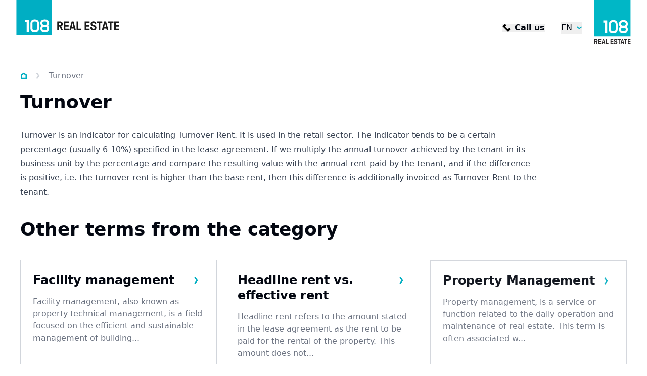

--- FILE ---
content_type: text/html; charset=utf-8
request_url: https://en.skladuj.cz/en/term/turnover/
body_size: 41501
content:
<!DOCTYPE html><html lang="en" data-sentry-element="Html" data-sentry-component="MyDocument" data-sentry-source-file="_document.tsx"><head data-sentry-element="Head" data-sentry-source-file="_document.tsx"><meta charSet="utf-8"/><meta name="viewport" content="width=device-width, initial-scale=1"/><link rel="icon" href="/icons/default/favicon.ico"/><meta name="description" content="We are 108 REAL ESTATE Group. Over the past 15 years, we have handled the lease and sale of more than 10 million sq m of commercial real estate to the satisfaction of Coca Cola, IKEA, XXXLutz and many other clients."/><meta property="og:description" content="We are 108 REAL ESTATE Group. Over the past 15 years, we have handled the lease and sale of more than 10 million sq m of commercial real estate to the satisfaction of Coca Cola, IKEA, XXXLutz and many other clients."/><link rel="canonical" href="https://en.skladuj.cz/en/term/turnover/"/><title>Turnover</title><meta name="robots" content="index,follow"/><meta property="og:title" content="Turnover"/><meta property="og:image" content=""/><meta name="next-head-count" content="10"/><link rel="preload" href="/_next/static/css/28f77d26c1c7eee3.css" as="style"/><link rel="stylesheet" href="/_next/static/css/28f77d26c1c7eee3.css" data-n-g=""/><noscript data-n-css=""></noscript><script defer="" nomodule="" src="/_next/static/chunks/polyfills-42372ed130431b0a.js"></script><script src="/_next/static/chunks/webpack-4459ac77e407dd22.js" defer=""></script><script src="/_next/static/chunks/framework-7ffcc2eef035ea8b.js" defer=""></script><script src="/_next/static/chunks/main-0da309d39244f40d.js" defer=""></script><script src="/_next/static/chunks/pages/_app-2bc9b10211f4f9b0.js" defer=""></script><script src="/_next/static/chunks/8018285d-e3fa8c83ab1a8bd7.js" defer=""></script><script src="/_next/static/chunks/925-f66516eb3cf248f9.js" defer=""></script><script src="/_next/static/chunks/pages/%5B%5B...url%5D%5D-6e9e3d415f0545eb.js" defer=""></script><script src="/_next/static/NPuKsBuYa4seKbje-Ypm-/_buildManifest.js" defer=""></script><script src="/_next/static/NPuKsBuYa4seKbje-Ypm-/_ssgManifest.js" defer=""></script></head><body><div id="__next"><div class="bg-background text-foreground " data-sentry-component="Layout" data-sentry-source-file="Layout.tsx"><header class="flex h-[5rem] xl:h-[6.875rem] justify-between z-40 absolute top-0 left-0 right-0 bg-background" data-sentry-component="Header" data-sentry-source-file="Header.tsx"><div><a class="flex items-start justify-center h-full px-4 font-bold lg:px-8 2xl:px-12" aria-label="Homepage" data-sentry-element="Link" data-sentry-source-file="CustomLink.tsx" data-sentry-component="CustomLink" href="/en/term/turnover/#"><img src="/images/logos/108website-logo.svg" class="h-[5rem] xl:h-[6.875rem]" alt="en.skladuj.cz logo" data-sentry-component="Logo" data-sentry-source-file="Logo.tsx"/></a></div><nav class="items-center hidden xl:flex lg:px-4 2xl:px-8"><ul class="flex items-center space-x-6 2xl:space-x-12"></ul></nav><div class="flex items-center px-4 lg:px-8 2xl:px-12"><ul class="items-center hidden space-x-8 sm:flex"><li class="hidden md:flex xl:hidden items-center"><a class="inline-flex items-center text-primary-dark hover:text-primary text-base font-bold leading-none transition-colors cursor-pointer group" data-context="link_click" data-specs="main_nav" data-sentry-element="Link" data-sentry-component="CustomLink" data-sentry-source-file="CustomLink.tsx" href="/en/term/turnover/#"><svg xmlns="http://www.w3.org/2000/svg" viewBox="0 0 31 32" class="w-4 h-4 mr-2 fill-primary-darker group-hover:fill-primary"><path fill-rule="evenodd" d="M5.614 14.115a8 8 0 1 1 13.967 5.329l-.638.638a8 8 0 0 1-13.329-5.967zm15.353 11.124a13.274 13.274 0 0 1-7.354 2.209C6.25 27.448.281 21.478.281 14.115S6.25.781 13.614.781s13.333 5.97 13.333 13.333c0 2.717-.813 5.245-2.209 7.353l5.981 5.981-3.771 3.771-5.98-5.98z"></path></svg>Properties</a></li><li class="flex items-center justify-end w-34"><button class="inline-flex items-center text-base font-bold leading-none transition-colors cursor-pointer group hover:text-primary-dark"><svg xmlns="http://www.w3.org/2000/svg" viewBox="0 0 32 32" class="w-4 h-4 mr-2 transition-colors fill-black group-hover:fill-primary-dark"><path fill-rule="evenodd" d="M25.899 27.314 10.343 11.758 16 6.101 10.343.444 4.686 6.101.444 10.343l21.213 21.213 4.243-4.243zm-5.657-5.657 5.657 5.657 5.657-5.657L25.899 16z"></path></svg><span>Call us</span></button></li><li><div class="relative inline-block text-left" data-headlessui-state=""><button class="flex items-center outline-none ring-0" id="headlessui-menu-button-:R3ip6:" type="button" aria-haspopup="menu" aria-expanded="false" data-headlessui-state=""><span class="uppercase">en</span><svg xmlns="http://www.w3.org/2000/svg" viewBox="0 0 28 32" class="w-3 h-3 ml-2 ui-open:rotate-180 fill-primary-dark"><path fill-rule="evenodd" d="M3.467 8.717 14 16.617l10.533-7.9 3.2 4.267L14 23.284.267 12.983l3.2-4.267z"></path></svg></button><div hidden="" style="display:none"><div class="absolute right-0 p-4 mt-2 origin-top-right bg-white shadow-lg focus:outline-none border border-line" id="headlessui-menu-items-:R5ip6:" role="menu" tabindex="0" hidden="" style="display:none" data-headlessui-state=""><ul class="space-y-4"><li id="headlessui-menu-item-:Rtip6:" role="menuitem" tabindex="-1" data-headlessui-state=""><a class="flex items-center before:w-4 before:h-4 before:block before:rounded-full before:border before:mr-2 before:border-line before:shadow-[inset_0_0_0_3px_#fff] before:bg-primary-dark" data-sentry-element="Link" data-sentry-component="CustomLink" data-sentry-source-file="CustomLink.tsx" href="/en/term/turnover/">English</a></li></ul></div></div></div></li></ul><div class="flex items-center h-8 sm:pl-6 sm:ml-6 sm:border-l sm:border-line xl:hidden"><button type="button" class="-m-2.5 inline-flex xl:hidden items-center justify-center rounded-md p-2.5 text-gray-700"><span class="sr-only">Open navigation</span><div class="relative"><div class="h-1 w-6 bg-primary-dark"></div><div class="h-1 w-6 bg-primary-dark my-1"></div><div class="h-1 w-6 bg-primary-dark"></div></div></button></div><div class="self-start hidden ml-6 xl:block"><img src="/images/logos/108website-square-logo.svg" class="h-[5.5rem]" alt="en.skladuj.cz square logo"/></div></div></header><main class="pt-[5rem] xl:pt-[6.875rem]"><style>
    #nprogress {
      pointer-events: none;
    }
    #nprogress .bar {
      background: #29D;
      position: fixed;
      z-index: 9999;
      top: 0;
      left: 0;
      width: 100%;
      height: 3px;
    }
    #nprogress .peg {
      display: block;
      position: absolute;
      right: 0px;
      width: 100px;
      height: 100%;
      box-shadow: 0 0 10px #29D, 0 0 5px #29D;
      opacity: 1;
      -webkit-transform: rotate(3deg) translate(0px, -4px);
      -ms-transform: rotate(3deg) translate(0px, -4px);
      transform: rotate(3deg) translate(0px, -4px);
    }
    #nprogress .spinner {
      display: block;
      position: fixed;
      z-index: 1031;
      top: 15px;
      right: 15px;
    }
    #nprogress .spinner-icon {
      width: 18px;
      height: 18px;
      box-sizing: border-box;
      border: solid 2px transparent;
      border-top-color: #29D;
      border-left-color: #29D;
      border-radius: 50%;
      -webkit-animation: nprogresss-spinner 400ms linear infinite;
      animation: nprogress-spinner 400ms linear infinite;
    }
    .nprogress-custom-parent {
      overflow: hidden;
      position: relative;
    }
    .nprogress-custom-parent #nprogress .spinner,
    .nprogress-custom-parent #nprogress .bar {
      position: absolute;
    }
    @-webkit-keyframes nprogress-spinner {
      0% {
        -webkit-transform: rotate(0deg);
      }
      100% {
        -webkit-transform: rotate(360deg);
      }
    }
    @keyframes nprogress-spinner {
      0% {
        transform: rotate(0deg);
      }
      100% {
        transform: rotate(360deg);
      }
    }
  </style><div style="position:fixed;z-index:9999;top:16px;left:16px;right:16px;bottom:16px;pointer-events:none"></div><article class="py-8 2xl:pb-16"><div class="px-4 lg:px-10 2xl:px-20"><div class="mb-4 lg:mb-6"><nav class="flex -mx-4 overflow-x-auto scrollbar-hide before:w-4 before:h-1 before:block before:shrink-0 after:w-4 after:h-1 after:block after:shrink-0" aria-label="Breadcrumb" data-sentry-component="Breadcrumb" data-sentry-source-file="BreadCrumb.tsx"><ol class="flex items-center"><li class="flex items-center leading-none animate-viewport"><a class="text-gray-400 transition-colors hover:text-primary" aria-label="Homepage" data-sentry-element="Link" data-sentry-source-file="CustomLink.tsx" data-sentry-component="CustomLink" href="/"><svg xmlns="http://www.w3.org/2000/svg" viewBox="0 0 28 32" class="w-3.5 h-3.5 fill-primary-dark" data-sentry-element="Home" data-sentry-source-file="BreadCrumb.tsx"><path fill-rule="evenodd" d="M6 13.776V24.5h16V13.776l-8-5.143zM0 10.5v20h28v-20l-14-9z"></path></svg></a><span class="mx-4"><svg xmlns="http://www.w3.org/2000/svg" viewBox="0 0 16 32" class="w-2.5 h-3.5 fill-line" data-sentry-element="ChevronRight" data-sentry-source-file="BreadCrumb.tsx"><path fill-rule="evenodd" d="M.275 26.6 8.225 16 .275 5.4l4.8-3.6L15.725 16 5.075 30.2z"></path></svg></span></li><li class="flex items-center leading-none animate-viewport"><span class="text-muted-foreground whitespace-nowrap">Turnover</span></li></ol></nav></div><header class="animate-viewport flex flex-wrap justify-between mb-8 2xl:mb-10 fade-up-start"><h1 class="text-4xl font-bold 3xl:text-7xl">Turnover</h1></header><section class="animate-viewport max-w-5xl prose delay-300 fade-up-start"><p data-contember-type="paragraph">Turnover is an indicator for calculating Turnover Rent<!-- -->.<!-- --> It is used in the retail sector<!-- -->.<!-- --> The indicator tends to be a certain percentage<!-- --> <!-- -->(usually<!-- --> <!-- -->6<!-- -->-<!-- -->1<!-- -->0<!-- -->%<!-- -->)<!-- --> specified in the lease agreement<!-- -->.<!-- --> If we multiply the annual turnover achieved by the tenant in its business unit by the percentage and compare the resulting value with the annual rent paid by the tenant<!-- -->,<!-- --> and if the difference is positive<!-- -->,<!-- --> i.e<!-- -->.<!-- --> the turnover rent is higher than the base rent<!-- -->,<!-- --> then this difference is additionally invoiced as Turnover Rent to the tenant<!-- -->.</p></section><section class="mt-10 2xl:mt-16"><header class="animate-viewport mb-10 fade-up-start"><h3 class="text-3xl font-bold lg:text-4xl 2xl:text-5xl">Other terms from the category</h3></header><div class="grid grid-cols-1 gap-4 mt-10 lg:grid-cols-3"><article class="animate-viewport fade-up-start" style="transition-delay:300ms" data-sentry-component="GlossaryTerm" data-sentry-source-file="GlossaryTerm.tsx"><a class="relative flex flex-col h-full p-6 transition-colors border border-line hover:border-primary hover:bg-primary-muted group" data-sentry-element="Link" data-sentry-source-file="CustomLink.tsx" data-sentry-component="CustomLink" href="/en/term/facility-management/"><h2 class="text-2xl font-bold leading-tight pr-8">Facility management</h2><p class="mt-4 text-muted-foreground">Facility management, also known as property technical management, is a field focused on the efficient and sustainable management of building...</p><svg xmlns="http://www.w3.org/2000/svg" viewBox="0 0 15 32" class="absolute w-4 h-4 top-8 right-8 fill-primary" data-sentry-element="ChevronRightBold" data-sentry-source-file="GlossaryTerm.tsx"><path fill-rule="evenodd" d="M.217 26.533 8.117 16 .217 5.467l4.267-3.2L14.784 16l-10.3 13.733z"></path></svg></a></article><article class="animate-viewport fade-up-start" style="transition-delay:550ms" data-sentry-component="GlossaryTerm" data-sentry-source-file="GlossaryTerm.tsx"><a class="relative flex flex-col h-full p-6 transition-colors border border-line hover:border-primary hover:bg-primary-muted group" data-sentry-element="Link" data-sentry-source-file="CustomLink.tsx" data-sentry-component="CustomLink" href="/en/term/headline-rent-vs-effective-rent/"><h2 class="text-2xl font-bold leading-tight pr-8">Headline rent vs. effective rent</h2><p class="mt-4 text-muted-foreground">Headline rent refers to the amount stated in the lease agreement as the rent to be paid for the rental of the property. This amount does not...</p><svg xmlns="http://www.w3.org/2000/svg" viewBox="0 0 15 32" class="absolute w-4 h-4 top-8 right-8 fill-primary" data-sentry-element="ChevronRightBold" data-sentry-source-file="GlossaryTerm.tsx"><path fill-rule="evenodd" d="M.217 26.533 8.117 16 .217 5.467l4.267-3.2L14.784 16l-10.3 13.733z"></path></svg></a></article><article class="animate-viewport fade-up-start" style="transition-delay:800ms" data-sentry-component="GlossaryTerm" data-sentry-source-file="GlossaryTerm.tsx"><a class="relative flex flex-col h-full p-6 transition-colors border border-line hover:border-primary hover:bg-primary-muted group" data-sentry-element="Link" data-sentry-source-file="CustomLink.tsx" data-sentry-component="CustomLink" href="/en/term/property-management/"><h2 class="text-2xl font-bold leading-tight pr-8">Property Management</h2><p class="mt-4 text-muted-foreground">Property management, is a service or function related to the daily operation and maintenance of real estate. This term is often associated w...</p><svg xmlns="http://www.w3.org/2000/svg" viewBox="0 0 15 32" class="absolute w-4 h-4 top-8 right-8 fill-primary" data-sentry-element="ChevronRightBold" data-sentry-source-file="GlossaryTerm.tsx"><path fill-rule="evenodd" d="M.217 26.533 8.117 16 .217 5.467l4.267-3.2L14.784 16l-10.3 13.733z"></path></svg></a></article></div></section><div class="mt-20"><div class="flex flex-wrap inverted lg:flex-row-reverse 2xl:min-h-[24rem]" data-sentry-component="CTA" data-sentry-source-file="CTA.tsx"><header class="flex flex-col w-full p-6 text-primary-foreground 2xl:p-10 bg-primary lg:w-1/2"><h3 class="text-4xl font-bold 3xl:text-5xl animate-viewport fade-up-start">Doesn&#x27;t Turnover sound appealing?</h3><p class="my-6 animate-viewport delay-300 fade-up-start">Don&#x27;t hesitate to contact us</p><div class="mt-auto space-x-4 delay-500 fade-up-start"><a class="whitespace-nowrap h-10 2xl:h-12 cursor-pointer inline-flex items-center border font-bold px-4 2xl:px-6 leading-none transition-all uppercase 2xl:text-lg 3xl:text-xl undefined bg-primary-dark text-primary-foreground border-primary-dark hover:opacity-90 hover:border-primary-dark inverted:bg-background inverted:border-primary-foreground inverted:text-primary-dark inverted:hover:bg-primary-muted inverted:hover:border-primary-100" data-sentry-element="Link" data-sentry-source-file="CustomLink.tsx" data-sentry-component="CustomLink" href="/en/term/turnover/#"><span>Submit inquiry</span></a></div></header><div class="relative w-full overflow-hidden lg:w-1/2 bg-primary"><svg class="absolute right-0 z-10 hidden w-10 h-auto fill-primary top-10 lg:block" viewBox="0 0 40 98" xmlns="http://www.w3.org/2000/svg" data-sentry-element="svg" data-sentry-source-file="CTA.tsx"><path d="M40 0V97.4194C40 59.426 24.7371 24.9679 0 0H40Z" data-sentry-element="path" data-sentry-source-file="CTA.tsx"></path></svg><svg class="fill-primary h-8 w-auto absolute left-6 -top-[1px] z-10 lg:hidden" viewBox="0 0 78 32" xmlns="http://www.w3.org/2000/svg" data-sentry-element="svg" data-sentry-source-file="CTA.tsx"><path d="M0 0L77.9355 -3.40667e-06C47.5408 -2.07807e-06 19.9743 12.2103 1.39876e-06 32L0 0Z" data-sentry-element="path" data-sentry-source-file="CTA.tsx"></path></svg><div class="w-full h-full animate-viewport delay-300 fade-scale-start"><img alt="" data-sentry-element="Image" data-sentry-source-file="CTA.tsx" loading="lazy" decoding="async" data-nimg="fill" class="object-cover" style="position:absolute;height:100%;width:100%;left:0;top:0;right:0;bottom:0;color:transparent" sizes="(min-width: 1024px) 50vw, 100vw" srcSet="/_next/image/?url=%2Fimages%2Fcta.jpg&amp;w=384&amp;q=75 384w, /_next/image/?url=%2Fimages%2Fcta.jpg&amp;w=640&amp;q=75 640w, /_next/image/?url=%2Fimages%2Fcta.jpg&amp;w=750&amp;q=75 750w, /_next/image/?url=%2Fimages%2Fcta.jpg&amp;w=828&amp;q=75 828w, /_next/image/?url=%2Fimages%2Fcta.jpg&amp;w=1080&amp;q=75 1080w, /_next/image/?url=%2Fimages%2Fcta.jpg&amp;w=1200&amp;q=75 1200w, /_next/image/?url=%2Fimages%2Fcta.jpg&amp;w=1920&amp;q=75 1920w, /_next/image/?url=%2Fimages%2Fcta.jpg&amp;w=2048&amp;q=75 2048w, /_next/image/?url=%2Fimages%2Fcta.jpg&amp;w=3840&amp;q=75 3840w" src="/_next/image/?url=%2Fimages%2Fcta.jpg&amp;w=3840&amp;q=75"/></div></div></div></div></div></article></main><footer class="relative z-20 px-4 pt-8 pb-16 lg:pb-8 leading-normal bg-white lg:px-10 2xl:px-20"><div class="flex flex-wrap md:flex-nowrap"><div class="flex flex-wrap items-center justify-between w-full md:space-x-12 2xl:space-x-24"><div class="flex w-1/2 mt-8 md:mt-0 justify-start md:w-auto md:grow"><img src="/images/logos/108website-square-logo.svg" class="h-14 lg:h-20" alt="en.skladuj.cz square logo"/></div><div class="flex w-1/2 mt-8 md:mt-0 justify-end md:w-auto md:grow"><div class="self-start md:ml-6"><img src="/images/logos/108website-square-logo.svg" class="h-[4.5rem]" alt="en.skladuj.cz square logo"/></div></div></div></div><div class="flex flex-wrap pt-10 mt-10 border-t border-primary-100"><nav class="w-full lg:w-1/2 2xl:w-2/3"><ul class="columns-2 2xl:columns-3"></ul></nav><aside class="w-full mt-10 lg:w-1/2 2xl:w-1/3 lg:mt-0"><form class="grid grid-cols-2 gap-4" data-sentry-component="ContactForm" data-sentry-source-file="ContactForm.tsx"><div class="col-span-2"><div class="flex flex-wrap"><label for="type-checkboxes" class="pr-3 font-bold">Select an industry</label><div class="flex flex-wrap gap-x-4 gap-y-2"><label class="flex items-center"><input type="checkbox" class="border-2 border-primary-darker checked:border-primary-darker checked:border-2 hover:checked:border-primary focus:checked:border-primary-darker checked:text-transparent" value="Industrial"/><span class="ml-2">Industrial</span></label><label class="flex items-center"><input type="checkbox" class="border-2 border-primary-darker checked:border-primary-darker checked:border-2 hover:checked:border-primary focus:checked:border-primary-darker checked:text-transparent" value="Offices"/><span class="ml-2">Offices</span></label><label class="flex items-center"><input type="checkbox" class="border-2 border-primary-darker checked:border-primary-darker checked:border-2 hover:checked:border-primary focus:checked:border-primary-darker checked:text-transparent" value="Investment"/><span class="ml-2">Investment</span></label><label class="flex items-center"><input type="checkbox" class="border-2 border-primary-darker checked:border-primary-darker checked:border-2 hover:checked:border-primary focus:checked:border-primary-darker checked:text-transparent" value="Other"/><span class="ml-2">Other</span></label></div></div></div><div class="col-span-2"><input name="name" class="w-full bg-muted focus:ring-primary focus:border-primary placeholder:text-gray-400 border-muted border-b-line" type="text" placeholder="Your first and last name *" value=""/></div><div class="col-span-2 md:col-span-1"><input name="email" class="w-full bg-muted focus:ring-primary focus:border-primary placeholder:text-gray-400 border-muted border-b-line" type="text" placeholder="Your email *" value=""/></div><div class="col-span-2 md:col-span-1"><input name="phone" class="w-full bg-muted focus:ring-primary focus:border-primary placeholder:text-gray-400 border-muted border-b-line" type="text" placeholder="Your phone number *" value=""/></div><div class="col-span-2"><textarea name="message" class="w-full h-32 2xl:h-48 bg-muted placeholder:text-gray-400 focus:ring-primary focus:border-primary border-muted border-b-line" placeholder="Your message"></textarea></div><div class="col-span-2 md:col-span-1"><label for="accept-gdpr-footerContact" class="flex items-center h-full"><input name="acceptGdpr" class="border-2 border-primary-darker checked:border-primary-darker checked:border-2 hover:checked:border-primary focus:checked:border-primary-darker checked:text-transparent" type="checkbox" id="accept-gdpr-footerContact" value="accepted"/><span class="mt-[2px] ml-2 text-sm text-muted-foreground whitespace-nowrap">I consent to <a class="underline hover:text-primary-dark transition-colors" href="#" target="_blank">the processing of personal data</a> *</span></label></div><div class="hidden"><input name="job" class="" type="text" placeholder="Nevyplňujte, pokud jste člověk." value=""/></div><div class="flex col-span-2 md:col-span-1"><div class="ml-auto" data-sentry-component="ReCaptcha" data-sentry-source-file="ReCaptcha.tsx"><button class="whitespace-nowrap h-10 2xl:h-12 cursor-pointer inline-flex items-center border font-bold px-4 2xl:px-6 leading-none transition-all uppercase 2xl:text-lg 3xl:text-xl relative !text-primary-dark pointer-events-none cursor-default opacity-65 bg-primary-dark text-primary-foreground border-primary-dark hover:opacity-90 hover:border-primary-dark inverted:bg-background inverted:border-primary-foreground inverted:text-primary-dark inverted:hover:bg-primary-muted inverted:hover:border-primary-100" type="submit" disabled=""><div class="absolute left-1/2 top-1/2 -mt-6 -ml-6 w-12 h-12" data-sentry-component="Loader" data-sentry-source-file="Loader.tsx"><svg xmlns="http://www.w3.org/2000/svg" class="w-full h-full" viewBox="0 0 100 100" preserveAspectRatio="xMidYMid" data-sentry-element="svg" data-sentry-source-file="Loader.tsx"><circle cx="50" cy="50" r="0" class="stroke-primary" fill="none" stroke-width="2" data-sentry-element="circle" data-sentry-source-file="Loader.tsx"><animate attributeName="r" repeatCount="indefinite" dur="1s" values="0;40" keyTimes="0;1" keySplines="0 0.2 0.8 1" calcMode="spline" begin="0s" data-sentry-element="animate" data-sentry-source-file="Loader.tsx"></animate><animate attributeName="opacity" repeatCount="indefinite" dur="1s" values="1;0" keyTimes="0;1" keySplines="0.2 0 0.8 1" calcMode="spline" begin="0s" data-sentry-element="animate" data-sentry-source-file="Loader.tsx"></animate></circle><circle cx="50" cy="50" r="0" class="stroke-primary" fill="none" stroke-width="2" data-sentry-element="circle" data-sentry-source-file="Loader.tsx"><animate attributeName="r" repeatCount="indefinite" dur="1s" values="0;40" keyTimes="0;1" keySplines="0 0.2 0.8 1" calcMode="spline" begin="-0.5s" data-sentry-element="animate" data-sentry-source-file="Loader.tsx"></animate><animate attributeName="opacity" repeatCount="indefinite" dur="1s" values="1;0" keyTimes="0;1" keySplines="0.2 0 0.8 1" calcMode="spline" begin="-0.5s" data-sentry-element="animate" data-sentry-source-file="Loader.tsx"></animate></circle></svg></div>Send</button></div></div></form></aside><div class="mx-auto mt-14 lg:hidden"><ul class="flex flex-wrap space-x-6" data-sentry-component="LanguageSwitcher" data-sentry-source-file="LanguageSwitcher.tsx"><li><a class="text-primary-dark" data-sentry-element="Link" data-sentry-component="CustomLink" data-sentry-source-file="CustomLink.tsx" href="/en/term/turnover/">English</a></li></ul></div></div><div class="flex flex-wrap justify-between pt-10 mt-10 text-gray-400 border-t border-primary-100"><div class="hidden lg:block"><ul class="flex flex-wrap space-x-6" data-sentry-component="LanguageSwitcher" data-sentry-source-file="LanguageSwitcher.tsx"><li><a class="text-primary-dark" data-sentry-element="Link" data-sentry-component="CustomLink" data-sentry-source-file="CustomLink.tsx" href="/en/term/turnover/">English</a></li></ul></div><div class="md:w-auto md:mt-0 items-center w-1/2 md:justify-start shrink"><ul class="flex flex-column space-x-12"></ul></div><div class="flex justify-end items-center w-1/2 md:justify-start md:w-auto md:mt-0 shrink"><ul class="flex flex-col md:flex-row items-center justify-between gap-x-8"></ul></div></div><div class="flex flex-wrap gap-1 justify-between pt-10 mt-10 text-gray-400 border-t border-primary-100"><div class="flex flex-col sm:flex-row flex-wrap gap-1 sm:gap-4"><button class="hover:opacity-50 transition-opacity duration-300 text-left">Cookies</button><div style="position:fixed;top:1px;left:1px;width:1px;height:0;padding:0;margin:-1px;overflow:hidden;clip:rect(0, 0, 0, 0);white-space:nowrap;border-width:0;display:none"></div><span>© 2025 108 REAL ESTATE, all rights reserved</span></div><div><a class="transition-colors hover:text-primary" href="https://www.bicepsdigital.com">by <strong>bicepsdigital.</strong></a></div></div></footer><div class="fixed z-20 h-12 -mr-px bottom-0 right-2" data-sentry-component="StickyCTAModal" data-sentry-source-file="StickyCTAModal.tsx"><button class="cursor-pointer inline-flex items-center px-6 pt-3.5 pb-8 text-lg font-bold uppercase text-primary-foreground bg-primary-dark transition-all hover:-translate-y-2 leading-none translate-y-full"><svg xmlns="http://www.w3.org/2000/svg" viewBox="0 0 30 32" class="w-4 h-4 mr-2 fill-background" data-sentry-element="Envelope" data-sentry-source-file="StickyCTAModal.tsx"><path fill-rule="evenodd" d="M23.867 7H6.133L15 13.65zM6 14.4V25h18V14.4l-9 6.75zM0 31V1h30v30z"></path></svg><span class="leading-none">Submit inquiry</span></button></div></div></div><script id="__NEXT_DATA__" type="application/json">{"props":{"pageProps":{"host":"https://en.skladuj.cz","resolvedQuery":{"url":"/en/term/turnover","pageNumber":1},"translations":{"global":{"Naše projekty":"Our projects","Otevřít navigaci":"Open navigation","Zadat poptávku":"Submit inquiry","Zavolejte nám":"Call us","Zobrazit na mapě":"Show on map","Více":"More","© 2025 108 REAL ESTATE, všechna práva vyhrazena":"© 2025 108 REAL ESTATE, all rights reserved","Nemovitosti":"Properties","Knowledge base":"Knowledge base","Open full-size image":"Open full-size image"},"cookies":{"cookies":"Cookies","allow":"Allow all","analytics":"Analytics and Statistics","description":"We strive to provide high-quality services, which is why our websites use cookie technology.","enable-analytics":"Enable Analytics and Statistics","enable-marketing":"Enable Marketing","enable-necessary":"Enable Necessary","marketing":"Marketing","necessary":"Necessary","save":"Save Settings","title":"Cookie Settings"},"pagination":{"previous":"Previous","next":"Next"},"cta":{"Hledáte prostory pro vaše podnikání?":"Looking for spaces for your business?","Neváhejte nás zkonktaktovat":"Don't hesitate to contact us","Zadat poptávku":"Submit inquiry"},"service":{"Pro majitele":"For owners","Více":"More","Další naše služby":"Our other services"},"people":{"Všichni":"All","Vybrat oblast":"Select an area"},"report":{"Vybrat kategorii":"Choose category","Všechny reporty":"All reports","Stáhnout report":"Download report"},"article":{"Vybrat kategorii":"Choose category","Všechny novinky":"All news"},"casestudy":{"Vybrat kategorii":"Choose category","Všechny reference":"All references","Další podobné reference":"Other similar references","Klient":"Client","Lokalita":"Location","Rozloha":"Area"},"glossary":{"{term} nezní lákavě?":"Doesn't {term} sound appealing?","Další termíny z okruhu":"Other terms from the category"},"contact":{"Musíte souhlasit se zpracováním osobních údajů":"You must consent to the processing of personal data","Odeslat":"Send","Souhlasím se zpracováním osobních údajů *":"I consent to \u003cterms\u003ethe processing of personal data\u003c/terms\u003e *","Váš email *":"Your email *","Váš email je povinný":"Your email is required","Váš telefon *":"Your phone number *","Váš telefon je povinný":"Your phone number is required","Vaše jméno a příjmení *":"Your first and last name *","Vaše zpráva":"Your message","Prosím vyberte odvětví":"Please select an industry","Vyberte odvětví":"Select an industry","Vyberte odvětví *":"Select an industry *","Průmysl":"Industrial","Kanceláře":"Offices","Investice":"Investment","Ostatní":"Other","Vyplňte jméno a příjmení":"Fill in your first and last name","Zpráva nebyla odeslána":"Message was not sent","Zpráva byla úspěšně odeslána":"Message was successfully sent","Společnost":"Company","Přidat soubor":"Add File","Procházet":"Browse","Nebyl vybrán žádný soubor":"No file selected","Kontaktní informace":"Contact Information","Informace k nemovitosti":"Property Information","Soubory":"Files","Adresa":"Address","Typ nabídky":"Type of Offer","Druh nemovitosti":"Type of Property","enter-valid-email":"Please enter a valid email"},"newsletter":{"Informace z trhu":"Market information","Investiční příležitosti":"Investment opportunities","Kancelářské prostory":"Office spaces","Musíte souhlasit se zpracováním osobních údajů":"You must consent to the processing of personal data","Novinky ze 108":"News from 108","Odebírat newsletter":"Subscribe to newsletter","Průmyslové nemovitosti":"Industrial properties","Při přihlášení k newsletteru nastala chyba":"An error occurred while subscribing to the newsletter","Přihlášení k newsletteru proběhlo v pořádku":"Successfully subscribed to the newsletter","Souhlasím se zpracováním osobních údajů *":"I consent to the processing of personal data *","Váš email *":"Your email *","Váš email je povinný":"Your email is required","Vyberte alespoň jednu položku":"Select at least one item","enter-valid-email":"Please enter a valid email"},"catalogue":{"and-more":" and more","A":"A","access24x7":"24/7 Access","accessDirect":"Direct Access","accessibility":"Barrier-Free Access","accessRamp":"Ramp / Bridge","Addon factor":"Addon Factor","ALogistics":"A (Logistics)","AOthers":"A (Others)","APlus":"A (Plus)","availability-0":"Immediate","availability-6":"Immediately to 6 months","availability-12":"6–12 months","availability-18":"12+ months","availability-null":"–","availability-undefined":"–","B":"B","bez provize":"No commission","Budoucí výstavba":"Future Construction","Budova":"Building","building":"Building","buildings":"Buildings","buildingPermit":"Building Permit","built":"Completed","C":"C","Celková plocha":"Total Area","Cena na vyžádání":"Price on Request","certifiedBuilding":"Certified Building","coveredParking":"Covered Parking","currency":"{number}","customDisposition":"Custom Layout Option","Custom-fit to your requirements":"Custom-fit to your requirements","CZK":"CZK","D":"D","Další informace":"Additional Information","Dostupnost":"Availability","Časování":"Availability","Elektřina":"Electricity","elevator":"Elevator","estate":"Property","EUR":"EUR","Fáze povolení":"Permit Phase","floorBoxes":"Floor Boxes","floorload":"{number} t/sq. m.","forProduction":"For Production","forRetail":"For Retail","forWarehouse":"For Warehouse","furnished":"Furnished","garage":"Garage","Infrastruktura a sítě":"Infrastructure and Networks","K dispozici až":"Available up to","K dispozici":"Available","Kanalizace":"Sewerage","komplexní přehled nabídek do 24 hodin":"Comprehensive overview of offers within 24 hours","lease":"Lease","loading-results":"Loading results...","Lokalita":"Location","Mám zájem":"I'm Interested","Maximální povolená výška":"Maximum Permitted Height","meter":"{number} m","Množství palet od":"Quantity of Pallets from","month":"monthly","místo / měsíc":"spot / month","Možnost železniční vlečky":"Railway Siding Option","Načíst další výsledky":"Load More Results","Načíst předchozí výsledky":"Load Previous Results","Nájem":"Rent","Nebo zanechte na sebe kontakt a my Vám zavoláme zpět":"Or leave your contact information, and we'll call you back","Nosnost":"Load Capacity","no-results-message":"No results were found, try to \u003cfilters\u003eedit the filters\u003c/filters\u003e or contact us.","edit-filters":"edit the filters","O regionu":"About the Region","offer":"Offer No. {offer}","openableWindows":"Openable Windows","Paletových míst":"Pallet Spaces","Paletová místa":"Pallet Spaces","palette-pcs":"{number} pcs of pallet spaces","palette":"per pallet","Parking":"Parking","partiallyFullyFurnished":"Partially Furnished","Patro":"Floor","pcs":"{number} pcs","percent":"{number} %","planningPermit":"Planning Permit","Plně pronajato - dostupnost na dotaz":"Fully rented - availability on request","Dostupnost na dotaz":"Availability on request","Plocha parku":"Park Area","Plocha":"Area","Plyn":"Gas","Počet průmyslových parků":"Number of Industrial Parks","Podobné v okolí":"Similar in the Area","Poplatky":"Fees","Poradíme Vám":"We'll Advise You","Poznámka":"Note","Přístup":"Access","reception":"Reception","result":"{count, plural, =0 {0 offers} =1 {1 offer} other {# offers}}","show-result":"{count, plural, =0 {No results} =1 {Show 1 result} other {Show # results}}","sell":"Sale","servisní poplatek parking":"Parking Service Fee","servisní poplatek":"Service Fee","map":"Map","Schovat":"Hide","Specifikace":"Specifications","sqm":"sq. m.","sqmMonth":"sq. m. / month","sqmYear":"sq. m. / year","square-kilometers":"{number} sq. km.","square-meter":"{number} sq. m.","square-foot":"{number} sq ft","kilometer":"{number} km","mile":"{number} mi","Standard":"Standard","unavailable":"Not Available","underConstruction":"Under Construction","Ve výstavbě":"Under Construction","Vhodné pro":"Suitable for","Vjezd na pozemek":"Entrance to the Property","Volné plochy k pronájmu":"Available Spaces for Lease","Vybavenost":"Amenities","Vyberte":"Select","Vybrat lokalitu":"Select Location","Výška":"Height","Volných jednotek":"Free units","withoutPermit":"Without Permit","Zastavitelnost":"Buildability","Zdroj vody":"Water Source","Zjistěte víc":"Find Out More","Zobrazit":"Show","list":"List","Zobrazit nemovitosti":"Show Properties","Zobrazit všechny":"Show All","zoningPlan":"Zoning Plan","Zrušit filtr podle lokalit":"Cancel Location Filter","Zrušit filtr podle krajů":"Cancel Region Filter","Typ nabídky":"Offer Type","Resetovat filtry":"Reset Filters","Vybrat":"Select","Filtry":"Filters","do":"to","nad":"above","vybraná oblast mapy":"Selected Map Area","Ihned":"Immediately","Poměr parkovacích stání":"Parking Ratio","region-map-label":"We base all our services on data. See them in detail.","108 Real Estate":"108 Real Estate","Management fee":"Management fee","Cena":"Price","Abecedně":"Alphabetically","Podle plochy – vzestupně":"By area - ascending","Podle plochy – sestupně":"By area - descending","Dle dostupnosti":"By availability","Paletová místa – vzestupně":"Pallet Places – ascending","Paletová místa – sestupně":"Pallet Places – descending","K dispozici do 6 měsíců":"Available within 6 months","K dispozici od 6 měsíců":"Available from 6 months","Mapa 108 Real Estate":"Map 108 Real Estate","Kdykoliv":"Anytime","Poslední aktualizace":"Last update","Celková plocha k dispozici":"Total Area Available","Nedostupné":"On request","Jen dostupné":"Available only","Hledat":"Search","Zobrazit nabídku":"View properties","Okres":"District","Město":"City","Vybrat okres":"Select district","Vybrat město":"Select city","Kraj":"Region","Nebyly nalezeny žádné nabídky":"No offers found","search-results-for":"Search results for: \u003cquery\u003e{query}\u003c/query\u003e","maybe-searching":"Maybe you're searching","map-search-by-move":"Search while moving in the map","page":"page","illustrative-image":"Illustrative image","real-photos-on-request":"Real photos on request","brownfield":"Brownfield","plot":"Plot","land":"land","lands":"lands","landPlot":"land","yield":"Yield","buildableArea":"Buildable area","ownership":"Ownership","ecologicalBurden":"Ecological burden","distanceFromHighwayKm":"Highway distance","private":"Private","public":"Public","combined":"Combined","for-investment":"for investment","approximate-location":"Approximate Location","income-generating":"Income-generating","non-income-generating":"Non-income-generating","with-income-generating":"With income-generating","listing-type":"Property type","type-of-use":"Type of use","occupied":"Occupied","commercial":"Commercial","industrial":"Industrial","mixed":"Mixed","where-are-you-searching":"Where are you searching?","no-results-found":"No results found","region":"Region","district":"District","city":"City","cityPart":"City part","illustrative-photo-label":"Real photos coming soon","searched":"Searched","exact-location-on-request":"Exact location on request","Zastavěná plocha":"Built-up Area","Užitná plocha":"Usable Area","Typ budovy":"Building Type","Typ budovy-timber":"Timber","Typ budovy-brick":"Brick","Typ budovy-stone":"Stone","Typ budovy-prefab":"Prefabricated","Typ budovy-panel":"Panel","Typ budovy-skeleton":"Skeleton","Typ budovy-mixed":"Mixed","Typ budovy-modular":"Modular","Stav budovy":"Building Condition","Stav budovy-new":"New Building","Stav budovy-veryGood":"Very Good","Stav budovy-good":"Good","Stav budovy-bad":"Poor","Stav budovy-afterReconstruction":"After Reconstruction","Stav budovy-beforeReconstruction":"Before Reconstruction","Stav budovy-inReconstruction":"Under Reconstruction","Stav budovy-underConstruction":"Under Construction","Stav budovy-project":"Project","Stav budovy-forDemolition":"For Demolition"},"notFound":{"companyPresentation":"Unfortunately, instead of a 108, you've encountered a 404.","industrialCatalogue":"Unfortunately, this page is just an empty box.","commercialCatalogue":"Unfortunately, this page cannot be found even under a magnifying glass.","canTry":"You can try","searchEstates":"Search for properties","searchEstatesText":"If you are looking for some space for rent or for purchase, look for a search in our database of commercial properties","homepage":"Home page","homepageText":"If you're interested in general information, try the homepage","contact":"Call us","contactText":"If you're looking for something else or don't know what to do, give us a call!"}},"dictionaryTerms":[],"introAnimationSkip":false,"found":true,"type":"glossaryTerm","site":{"id":"e0f57ea2-56fe-4aba-ba03-db69673af6da","domain":"en.skladuj.cz","code":"X_REDIRECT_SKLADUJ_CZ_EN","canEdit":"yes","type":null,"color":null,"mapId":null,"themeName":null,"gtmId":null,"fallbackRedirect":null,"broker":null,"countryLocationList":null,"branch":{"id":"2fd556d7-179e-4613-9089-57357f7837a4","name":"CZECHIA","code":"cz","canEdit":"yes","publicName":"108 REAL ESTATE a.s.","phone":"+420 224 835 000","phonePrefix":null,"email":"info@108realestate.cz","address":"Na Poříčí 1079/3a 110 00 Praha - Nové Město","website":"108realestate.cz","displayOrder":0,"notifDeptEmailFinance":"finance@108agency.cz","notifDeptEmailManagement":"management@108realestate.cz","notifDeptEmailMarketing":"marketing@108agency.cz","notifDeptEmailOperations":"operations@108agency.cz","notifDeptEmailResearch":"research@108agency.cz","values":[],"countries":[{"id":"c3feee42-f5e6-4647-aa48-837a51dca75e","name":"CZECHIA","code":"cz","nameLocalized":"Česká republika","originLocale":{"id":"734967c5-c877-4f0c-9c5c-6bbef2c53ca5","code":"cs","label":"Čeština","englishLabel":"Czech"},"regions":[{"id":"f77a829e-48e8-4ada-b6e2-c7d61f423d60","name":"Hradec Králové Region","nameLocalized":"Královéhradecký kraj","regionCapital":"Hradec Králové","code":"CZ052","polygon":{"id":"c859a27b-0ad0-4476-8e63-36a2c606178e"},"locales":[{"id":"09a0876e-dda5-44de-bee1-e3f66569cc61","name":"Region Hradec Králové","regionCapital":"Hradec Králové","locale":{"id":"f891c821-5cd0-4fea-b783-e224da7aacea","code":"de","label":"Deutsch","englishLabel":"German"}},{"id":"9e1da7ae-5f16-4892-9b54-4e7ea1041045","name":"Hradec Králové region","regionCapital":"Hradec Králové","locale":{"id":"ab40c373-a6ab-486f-9142-ec5fc1b1cb5a","code":"en","label":"English","englishLabel":"English"}},{"id":"06017d5d-cf9e-4349-9c85-30ae36fb10cf","name":"Královéhradecký kraj","regionCapital":"Hradec Králové","locale":{"id":"734967c5-c877-4f0c-9c5c-6bbef2c53ca5","code":"cs","label":"Čeština","englishLabel":"Czech"}}],"districts":[{"id":"121e3713-0e38-43fc-9529-25c9f0693b85","name":"Hradec Králové","nameLocalized":"Hradec Králové","code":"CZ0521","cities":[{"id":"a1e7d57c-0a00-4656-9dde-cab59f949a3c","name":"Černožice","nameLocalized":"Černožice","polygon":null,"parts":[]},{"id":"21f441cf-d513-4f0e-a877-ec3f9a0228c0","name":"Dobřenice","nameLocalized":"Dobřenice","polygon":null,"parts":[]},{"id":"dde08308-7170-4439-90b9-a94c3d4168ba","name":"Hradec Králové","nameLocalized":"Hradec Králové","polygon":null,"parts":[{"id":"f99514cd-f94c-4629-8b30-fb12765d75c2","name":"Hradec Králové","nameLocalized":"Hradec Králové","polygon":null}]},{"id":"20424341-02dd-4941-b820-4aedc4f0c72d","name":"Lovčice","nameLocalized":"Lovčice","polygon":null,"parts":[]},{"id":"aa3cd30a-023b-42a4-b38b-1f232f5ea855","name":"Smiřice","nameLocalized":"Smiřice","polygon":null,"parts":[]},{"id":"0751bb97-bffd-488d-a64e-43bf90dd13c0","name":"Nový Bydžov","nameLocalized":null,"polygon":null,"parts":[]}],"polygon":{"id":"d1c7cbc0-98e5-46a8-8c81-2e093ebd653e"}},{"id":"f2f149d2-e59d-4656-a6cc-9a5bb6d0ced1","name":"Jičín","nameLocalized":"Jičín","code":"CZ0522","cities":[{"id":"611c374b-b741-4c7b-8afc-0386402eff48","name":"Hořice","nameLocalized":"Hořice","polygon":null,"parts":[]},{"id":"d5fd3867-1fef-4713-a4dc-40ae6fe82bb9","name":"Jičín","nameLocalized":"Jičín","polygon":null,"parts":[]},{"id":"c5387012-8132-4060-8cf9-34ec82cc1ec6","name":"Dětenice","nameLocalized":"Dětenice","polygon":null,"parts":[]},{"id":"da5a30fb-4016-4e21-beb6-8a6e1e6b4610","name":"Dětěnice","nameLocalized":"Dětěnice","polygon":null,"parts":[]}],"polygon":{"id":"e3d611af-ef9e-4549-9a54-cd476b9d950c"}},{"id":"4167c338-d351-4653-8a61-1217b1e3ff29","name":"Náchod","nameLocalized":"Náchod","code":"CZ0523","cities":[{"id":"06ccc22d-5157-4a8a-8368-1a5a2ddbcf23","name":"Červený Kostelec","nameLocalized":"Červený Kostelec","polygon":null,"parts":[]},{"id":"d1019b4b-d844-487c-b9cd-9cf80a4bd319","name":"Vysokov","nameLocalized":"Vysokov","polygon":null,"parts":[]}],"polygon":{"id":"b8767bc9-7cad-4cd4-9054-2127cb1967cb"}},{"id":"ca414888-a66b-4db5-ab25-c22811b120b0","name":"Rychnov nad Kněžnou","nameLocalized":"Rychnov nad Kněžnou","code":"CZ0524","cities":[{"id":"b5b52df6-72cd-45dd-ae48-ce4d4a91a7d7","name":"Lípa nad Orlicí","nameLocalized":"Lípa nad Orlicí","polygon":null,"parts":[]},{"id":"1f404140-3921-4582-a73d-4477a7e1704d","name":"Opočno","nameLocalized":"Opočno","polygon":null,"parts":[]},{"id":"2722070b-6d89-477d-a6d9-3723c1c229ba","name":"Rychnov nad Kněžnou","nameLocalized":null,"polygon":null,"parts":[]},{"id":"6855b944-0a57-48c0-8c8d-bebf85791c43","name":"Solnice","nameLocalized":null,"polygon":null,"parts":[]},{"id":"d63c0c36-dae7-4cc8-97cd-fc234aadaa52","name":"Týniště nad Orlicí","nameLocalized":null,"polygon":null,"parts":[]}],"polygon":{"id":"7fc6e4ee-cd7f-482e-90a3-df073936d58c"}},{"id":"8da6e97c-b18c-4ecd-9a99-be1bfd2ef60d","name":"Trutnov","nameLocalized":"Trutnov","code":"CZ0525","cities":[{"id":"074c03c8-eb95-4320-9380-8fb9e793e176","name":"Lánov","nameLocalized":null,"polygon":null,"parts":[]},{"id":"79ca9330-acd2-427c-9d1d-5613ce973cda","name":"Trutnov","nameLocalized":null,"polygon":null,"parts":[]}],"polygon":{"id":"c18621eb-9358-4fc2-bb60-18f5fd83c6f4"}}]},{"id":"12675bd4-f80e-440e-b766-2bb217af5a51","name":"Central Bohemian Region","nameLocalized":"Středočeský kraj","regionCapital":"Prague","code":"CZ020","polygon":{"id":"055cda00-55a8-443d-81b1-ae46613609b5"},"locales":[{"id":"c6f67940-047b-4470-9594-69e9b65a8493","name":"Mittelböhmische Region","regionCapital":"Prag","locale":{"id":"f891c821-5cd0-4fea-b783-e224da7aacea","code":"de","label":"Deutsch","englishLabel":"German"}},{"id":"b49967e0-fcb6-47c2-9176-80c71ca6d704","name":"Central Bohemian Region","regionCapital":"Prague","locale":{"id":"ab40c373-a6ab-486f-9142-ec5fc1b1cb5a","code":"en","label":"English","englishLabel":"English"}},{"id":"1d54ed28-ad6f-4a37-89c4-77355e92767b","name":"Közép-Csehországi régió","regionCapital":"Prága","locale":{"id":"738c89e2-667d-4cf1-90d4-184bc72a986e","code":"hu","label":"Magyar","englishLabel":"Hungarian"}},{"id":"0e20a5ca-0561-41cc-b8fd-ccc63b68f788","name":"Středočeský kraj","regionCapital":"Praha","locale":{"id":"165d2790-9263-4495-b30a-3de4a08b92e3","code":"sk","label":"Slovenčina","englishLabel":"Slovak"}},{"id":"53441868-e0f9-427e-b847-729ea96e8594","name":"Středočeský kraj","regionCapital":"Praha","locale":{"id":"734967c5-c877-4f0c-9c5c-6bbef2c53ca5","code":"cs","label":"Čeština","englishLabel":"Czech"}}],"districts":[{"id":"e3ba755b-7019-4596-a509-09869d85c80d","name":"Benešov","nameLocalized":"Benešov","code":"CZ0201","cities":[{"id":"7b69a41d-11e7-4f43-af7e-419cc5b6e348","name":"Benešov","nameLocalized":null,"polygon":null,"parts":[{"id":"93ae2b89-f16a-42f8-abae-330ec529c323","name":"Benešov","nameLocalized":null,"polygon":null}]},{"id":"45b62b1f-3185-4ceb-87b8-7aa4fc99a856","name":"Bernartice","nameLocalized":null,"polygon":null,"parts":[]},{"id":"e6ce89bf-fb9d-44b6-b74f-136d672ac92a","name":"Divišov","nameLocalized":null,"polygon":null,"parts":[]},{"id":"43892276-9865-4ffa-a037-f98c0f701a03","name":"Loket","nameLocalized":null,"polygon":null,"parts":[]},{"id":"b92d2c8a-5ec8-4a75-8556-1bb5a46b8824","name":"Ostředek","nameLocalized":null,"polygon":null,"parts":[]},{"id":"f951cc60-b2e3-4c59-9bcd-0c6c6479cc09","name":"Poříčí nad Sázavou","nameLocalized":null,"polygon":null,"parts":[]},{"id":"af0b91a8-a7b7-4c0f-9033-47b1df0e99c8","name":"Nespeky","nameLocalized":null,"polygon":null,"parts":[]},{"id":"5dccc7c2-7303-48dd-91c0-b69080a553a3","name":"Psáře","nameLocalized":null,"polygon":null,"parts":[]}],"polygon":{"id":"47770a1e-1fc9-498a-a2e8-48641599b0fc"}},{"id":"5847a5a9-5350-4fca-bf24-b4d269ae886a","name":"Beroun","nameLocalized":"Beroun","code":"CZ0202","cities":[{"id":"c20a7250-5c45-4e4f-8bc1-ac73560c28cb","name":"Cerhovice","nameLocalized":null,"polygon":null,"parts":[]},{"id":"8be546f6-3b76-40dd-bf80-14ddf46eaa60","name":"Hořovice","nameLocalized":null,"polygon":null,"parts":[]},{"id":"bc039887-bf93-476f-9c77-01f9d9437815","name":"Králův Dvůr","nameLocalized":null,"polygon":null,"parts":[]},{"id":"537030ac-213f-4691-8553-17472745a383","name":"Zdice","nameLocalized":null,"polygon":null,"parts":[]},{"id":"a44d640b-8e0b-4ad5-8aa6-ac494c3f5441","name":"Žebrák","nameLocalized":null,"polygon":null,"parts":[]},{"id":"632cc6d9-855d-4646-89e9-37a088295e26","name":"Bavoryně","nameLocalized":null,"polygon":null,"parts":[]},{"id":"b1cff276-59a2-4941-86d9-564bd6c82353","name":"Loděnice","nameLocalized":null,"polygon":null,"parts":[]}],"polygon":{"id":"672b1463-969e-4958-8798-ad01ee40e675"}},{"id":"7e07a4c0-ba09-4329-8a99-d84696d656e0","name":"Kladno","nameLocalized":"Kladno","code":"CZ0203","cities":[{"id":"a007a032-8e88-4504-9033-c626e7289df9","name":"Kladno","nameLocalized":null,"polygon":null,"parts":[{"id":"0a4b23ca-e935-4a53-b27c-8a67de089c5c","name":"Kladno","nameLocalized":null,"polygon":null}]},{"id":"0030381d-fbf1-4dd1-bcc5-dff3513b552f","name":"Malé Přítočno","nameLocalized":null,"polygon":null,"parts":[]},{"id":"9f4d36e2-be22-4ead-8d69-470390699e4c","name":"Pavlov","nameLocalized":null,"polygon":null,"parts":[]},{"id":"48ca20e8-3d37-456b-8365-5c7e4fb3f29c","name":"Stochov","nameLocalized":null,"polygon":null,"parts":[]},{"id":"eb60a036-5de7-49c0-bcb7-b42ab8e16d1d","name":"Hospozín","nameLocalized":null,"polygon":null,"parts":[]}],"polygon":{"id":"6f21bf98-5e0d-40b1-83eb-467f87f59dbd"}},{"id":"c0f285b8-d651-4dd8-8aaf-bd0537506994","name":"Kolín","nameLocalized":"Kolín","code":"CZ0204","cities":[{"id":"dd67fcfc-109d-4ee7-928e-d70fc1a751a0","name":"Kolín","nameLocalized":null,"polygon":null,"parts":[{"id":"23a6f260-1d8c-4cfd-b565-5d358222a007","name":"Kolín","nameLocalized":null,"polygon":null}]},{"id":"0b7df1c8-7944-426d-8b84-8ed40cb44c69","name":"Český Brod","nameLocalized":null,"polygon":null,"parts":[]},{"id":"ff8c9d33-12fb-45e5-8384-b5e37120b22e","name":"Ovčáry","nameLocalized":null,"polygon":null,"parts":[]},{"id":"307d432f-d9fd-4d10-9a29-83983e240bba","name":"Pečky","nameLocalized":null,"polygon":null,"parts":[]},{"id":"09648641-8a29-49d4-bc0d-6350ec605c30","name":"Velký Osek","nameLocalized":null,"polygon":null,"parts":[]}],"polygon":{"id":"62439d1a-b5c6-40b6-a6fc-2a2bf246ddac"}},{"id":"1a2c3f52-37a3-4d00-abce-27f10c975ec2","name":"Kutná Hora","nameLocalized":"Kutná Hora","code":"CZ0205","cities":[{"id":"58360e7d-43a0-409e-9a82-1910ada4c327","name":"Kutná Hora","nameLocalized":null,"polygon":null,"parts":[]},{"id":"a8d59774-9ed9-47a2-89c7-fcce9942cd1b","name":"Zruč nad Sázavou","nameLocalized":null,"polygon":null,"parts":[]}],"polygon":{"id":"21ff91b4-e2cf-4357-a60a-98b025b483a2"}},{"id":"8d48d361-73c1-49e4-a0fb-a1bbde7578fb","name":"Mělník","nameLocalized":"Mělník","code":"CZ0206","cities":[{"id":"1869e1d7-6a1a-4e7b-ad1e-08f7e60212d4","name":"Kostelec nad Labem","nameLocalized":null,"polygon":null,"parts":[]},{"id":"89f0ee85-9e2b-4982-9806-77c640fb8a7e","name":"Kozomín","nameLocalized":null,"polygon":null,"parts":[]},{"id":"8819d49e-c66e-4229-a1a6-341e0396ec7f","name":"Kralupy nad Vltavou","nameLocalized":null,"polygon":null,"parts":[]},{"id":"af2ebe0a-8a1d-49b8-9a9d-05674cb1286c","name":"Lužec nad Vltavou","nameLocalized":null,"polygon":null,"parts":[]},{"id":"3d5d7cf3-b88a-4ce8-b2e9-e575ea9b2b4e","name":"Postřižín","nameLocalized":null,"polygon":null,"parts":[]},{"id":"6f53978c-b681-488f-9911-8a916ff4c6d2","name":"Úžice","nameLocalized":null,"polygon":null,"parts":[]},{"id":"21cc0e07-1f85-4275-96a0-b07e6f07ac76","name":"Mělník","nameLocalized":null,"polygon":null,"parts":[]},{"id":"3feb4151-7edd-438f-ade3-9beb95be9d7c","name":"Zlosyň","nameLocalized":null,"polygon":null,"parts":[]}],"polygon":{"id":"a0396f87-cfc3-4200-85e1-9a6db8c4a51b"}},{"id":"ab799de3-5005-4f30-b679-451405923b15","name":"Mladá Boleslav","nameLocalized":"Mladá Boleslav","code":"CZ0207","cities":[{"id":"d005055d-d89a-4a42-be96-4c07e5ab8229","name":"Mladá Boleslav","nameLocalized":null,"polygon":null,"parts":[{"id":"ee2564e6-8f3f-45e7-b0ae-facdcdfd896a","name":"Mladá Boleslav","nameLocalized":null,"polygon":null}]},{"id":"a06f3482-35d1-4b21-9f49-547785260f9f","name":"Bakov nad Jizerou","nameLocalized":null,"polygon":null,"parts":[]},{"id":"2b29d2a6-e185-428c-8a92-ff19533c3e37","name":"Benátky nad Jizerou","nameLocalized":null,"polygon":null,"parts":[{"id":"44eda410-cd38-4906-8db5-93dd95f1df05","name":"Benátky nad Jizerou","nameLocalized":null,"polygon":null}]},{"id":"5e2ea606-297e-4bae-9785-7cb2da4d0b23","name":"Brodce","nameLocalized":null,"polygon":null,"parts":[]},{"id":"1821994e-d46f-4279-a86f-c074765f9b2b","name":"Kosmonosy","nameLocalized":null,"polygon":null,"parts":[]},{"id":"382c21a5-be3f-4e8d-a3f9-8a1a18311e36","name":"Loukov","nameLocalized":null,"polygon":null,"parts":[]},{"id":"312b4d48-2829-4dbe-a86b-1ce56d0f5a22","name":"Mnichovo Hradiště","nameLocalized":null,"polygon":null,"parts":[]},{"id":"9bf0dc37-ee4d-494c-b5c7-ac2c7b06475b","name":"Nepřevázka","nameLocalized":null,"polygon":null,"parts":[]},{"id":"add9a30f-815d-439f-af38-ae4fe034c5ab","name":"Plazy","nameLocalized":null,"polygon":null,"parts":[]},{"id":"a4bbf8de-4064-4cf7-ab6e-c9bb1755177e","name":"Řepov","nameLocalized":null,"polygon":null,"parts":[]},{"id":"581ac066-6270-47ce-a594-f22792f6cdca","name":"Josefův Důl","nameLocalized":null,"polygon":null,"parts":[]},{"id":"8ec6dbdc-c018-4a14-8ead-84435b2ec554","name":"Bělá pod Bezdězem","nameLocalized":null,"polygon":null,"parts":[]}],"polygon":{"id":"f2b05880-29a3-490a-8832-89a423457fbe"}},{"id":"4dcd3094-3042-4ed6-b2d9-add38ef2dbac","name":"Nymburk","nameLocalized":"Nymburk","code":"CZ0208","cities":[{"id":"e5b7b45c-c167-4e62-bdaa-f656262e010b","name":"Libice nad Cidlinou","nameLocalized":null,"polygon":null,"parts":[]},{"id":"40d63678-2b2e-4094-8943-1ae9f0bd8a47","name":"Lysá nad Labem","nameLocalized":null,"polygon":null,"parts":[]},{"id":"7f69b170-829c-4867-90d9-1f7ec1858b1f","name":"Milovice","nameLocalized":null,"polygon":null,"parts":[]},{"id":"d83a3f03-9d54-4248-9bf9-268c2b6318cf","name":"Nymburk","nameLocalized":null,"polygon":null,"parts":[]},{"id":"886e752e-3d92-4a51-97aa-8b42b274cb5d","name":"Písty","nameLocalized":null,"polygon":null,"parts":[]},{"id":"bfc3b11a-3be4-4c09-b179-d98f07b9eb84","name":"Sadská","nameLocalized":null,"polygon":null,"parts":[]},{"id":"6aabb64c-9605-4c61-a8f6-7eb9278c9570","name":"Zvěřínek","nameLocalized":null,"polygon":null,"parts":[]}],"polygon":{"id":"94e489de-06dc-4c0e-8bd4-01e4d1907c7a"}},{"id":"11f5c981-61c4-439e-bde6-8da26b4d6022","name":"Příbram","nameLocalized":"Příbram","code":"CZ020B","cities":[{"id":"981607da-380e-4b49-95e5-e652b4947d82","name":"Drásov","nameLocalized":null,"polygon":null,"parts":[]},{"id":"027ed075-2a4e-407b-9a16-ece13521246a","name":"Dubno","nameLocalized":null,"polygon":null,"parts":[]},{"id":"4215e790-d5e7-4ddb-9179-389265ace52e","name":"Lazsko","nameLocalized":null,"polygon":null,"parts":[]},{"id":"bf6b6b25-defe-4ebe-baee-d876c664b608","name":"Příbram","nameLocalized":null,"polygon":null,"parts":[]},{"id":"1cd35896-83d3-4608-a8f9-0cb19428911e","name":"Sedlčany","nameLocalized":null,"polygon":null,"parts":[]}],"polygon":{"id":"09b07a65-efe0-47de-8abe-9aeb107666a9"}},{"id":"e84d5bbc-ae43-463f-bfd6-20224458f009","name":"Rakovník","nameLocalized":"Rakovník","code":"CZ020C","cities":[{"id":"4b6b0eed-cc39-4b15-a035-5391a10a0531","name":"Nové Strašecí","nameLocalized":null,"polygon":null,"parts":[]}],"polygon":{"id":"d006e62a-62ee-4ed4-97f2-0ceaa287a07c"}},{"id":"41faf1db-50ff-4ce4-9f24-dff91a937aa8","name":"Prague-east","nameLocalized":"Praha-východ","code":"CZ0209","cities":[{"id":"3e67b0f2-7a9e-4c70-a78c-a0acc3aadfaf","name":"Praha-východ","nameLocalized":null,"polygon":null,"parts":[{"id":"b6db33e1-48d5-4655-8000-b9b6a7b5b13c","name":"Praha-východ","nameLocalized":null,"polygon":null}]},{"id":"6d48361f-111f-449a-b865-0593597cfab8","name":"Bořanovice","nameLocalized":null,"polygon":null,"parts":[]},{"id":"c69ee1b9-36ac-40a2-861e-e644d4a7731e","name":"Brandýs nad Labem-Stará Boleslav","nameLocalized":null,"polygon":null,"parts":[]},{"id":"5d5bc0d0-5062-461c-98f0-e1033575384a","name":"Čelákovice","nameLocalized":null,"polygon":null,"parts":[]},{"id":"f1f4a3dc-6fef-4f6d-a10f-8aa0f0c87e5c","name":"Čestlice","nameLocalized":null,"polygon":null,"parts":[]},{"id":"78a2de3a-8f10-4578-bd5c-d0f48f9e5273","name":"Dobřejovice","nameLocalized":null,"polygon":null,"parts":[]},{"id":"e41b9843-7bd8-4858-9848-bf1f125caf42","name":"Hlavenec","nameLocalized":null,"polygon":null,"parts":[]},{"id":"302babc0-9fea-445e-b690-14904358bbc6","name":"Jirny","nameLocalized":null,"polygon":null,"parts":[]},{"id":"1611f572-f28b-4a7c-8ddb-5f26096bc5e4","name":"Klecany","nameLocalized":null,"polygon":null,"parts":[]},{"id":"fe72bc35-2b2b-43db-83d7-1d237fc193ba","name":"Klíčany","nameLocalized":null,"polygon":null,"parts":[]},{"id":"450607ac-7102-458a-8044-353ae0bd2c18","name":"Modletice","nameLocalized":null,"polygon":null,"parts":[]},{"id":"cf516f13-8189-4157-bf54-e5f41f0030ae","name":"Nehvizdy","nameLocalized":null,"polygon":null,"parts":[]},{"id":"dc25e4f6-d960-4673-947a-e2187056abb0","name":"Nupaky","nameLocalized":null,"polygon":null,"parts":[]},{"id":"c235f815-83e0-4363-bd9e-de694e623dda","name":"Radonice","nameLocalized":null,"polygon":null,"parts":[]},{"id":"55fba96e-17d2-4efa-9e8f-a49fbd81139b","name":"Říčany","nameLocalized":null,"polygon":null,"parts":[{"id":"48e99b9e-0ddd-4b10-ac1a-3991235f1ad2","name":"Jažlovice","nameLocalized":null,"polygon":null}]},{"id":"d3320181-f403-482b-8cc1-29ac86131295","name":"Strančice","nameLocalized":null,"polygon":null,"parts":[]},{"id":"941803e2-b4d7-408a-903c-2f57668fad19","name":"Zápy","nameLocalized":null,"polygon":null,"parts":[]},{"id":"87dba636-9212-474c-9f9d-692a316ab29a","name":"Zdiby","nameLocalized":null,"polygon":null,"parts":[]},{"id":"20afdb58-677c-4b2d-b575-f5953b64f276","name":"Zeleneč","nameLocalized":null,"polygon":null,"parts":[]},{"id":"f5f654aa-c2bf-4fac-898b-6dad6205f5b8","name":"Úvaly","nameLocalized":null,"polygon":null,"parts":[]},{"id":"ea21227f-e9a3-44fa-9e19-a41c0b1d3743","name":"Mochov","nameLocalized":null,"polygon":null,"parts":[]},{"id":"4acbad3e-7449-404c-91fe-1c1b5c2f9368","name":"Stránčice","nameLocalized":null,"polygon":null,"parts":[]},{"id":"420f6835-ac14-4817-bbb4-97e983f15ade","name":"Horní Počernice","nameLocalized":null,"polygon":null,"parts":[]},{"id":"6daab83a-9186-4add-9371-33b2d7a9075b","name":"Odolena Voda","nameLocalized":null,"polygon":null,"parts":[]}],"polygon":{"id":"3eff6b9b-cd9c-4f75-a2fc-edeb97e69810"}},{"id":"1da504eb-7671-4ef5-9a16-c6712a86981a","name":"Prague-west","nameLocalized":"Praha-západ","code":"CZ020A","cities":[{"id":"0f5c8ffd-95f3-4398-9f56-b412b9c64a92","name":"Praha-západ","nameLocalized":null,"polygon":null,"parts":[{"id":"57c1ab76-7e33-49bb-b71d-50962fb2e42b","name":"Praha-západ","nameLocalized":null,"polygon":null}]},{"id":"d1e0f36d-cbc4-4451-94b1-4bf47bb3acf6","name":"Chrášťany","nameLocalized":null,"polygon":null,"parts":[]},{"id":"e028f7d7-019b-43cd-9ebc-ba8f758cf269","name":"Dobrovíz","nameLocalized":null,"polygon":null,"parts":[]},{"id":"88f58608-2ce2-4a5c-afb6-d413fd0f0fac","name":"Hostivice","nameLocalized":null,"polygon":null,"parts":[]},{"id":"52f5e6d0-8752-41dd-b5b1-8c750e2ab3e5","name":"Jeneč","nameLocalized":null,"polygon":null,"parts":[]},{"id":"65c9c684-1dca-4b10-9806-5f8468c59a1b","name":"Jinočany","nameLocalized":null,"polygon":null,"parts":[]},{"id":"50909f8a-bca4-41cf-aea1-4c27fe63a1a9","name":"Kněževes","nameLocalized":null,"polygon":null,"parts":[]},{"id":"54389aba-1934-43f1-b62f-0bffa5798b85","name":"Lety","nameLocalized":null,"polygon":null,"parts":[]},{"id":"577b70fe-c03d-40cb-b0ef-2a0ee894cd4f","name":"Mníšek pod Brdy","nameLocalized":null,"polygon":null,"parts":[]},{"id":"a2608bbf-0d83-4a40-9d1b-43f9fca1f564","name":"Nučice","nameLocalized":null,"polygon":null,"parts":[]},{"id":"df655a75-2bf4-4cd5-8837-68b22edf5b7b","name":"Ořech","nameLocalized":null,"polygon":null,"parts":[]},{"id":"240ed8c9-9f8a-4712-a190-abe86e1a273f","name":"Průhonice","nameLocalized":null,"polygon":null,"parts":[]},{"id":"06dcaf89-4307-455b-b9e3-d6959addd3a1","name":"Rudná","nameLocalized":null,"polygon":null,"parts":[]},{"id":"f77b91b4-4a99-49f8-8ac7-1e93aed5736f","name":"Tuchoměřice","nameLocalized":null,"polygon":null,"parts":[]},{"id":"f96f0324-2d7d-43be-a616-c49dd296fbf9","name":"Vestec","nameLocalized":null,"polygon":null,"parts":[]},{"id":"816da359-29f3-49c3-a76c-5fb3ed39ffdc","name":"Zlatníky-Hodkovice","nameLocalized":null,"polygon":null,"parts":[]}],"polygon":{"id":"70f6b4fa-f1d8-499b-82ff-c41ba9c6dc46"}}]},{"id":"47998a2c-3868-452a-bded-43a6bab75a93","name":"Prague Region","nameLocalized":"Hlavní město Praha","regionCapital":"Prague","code":"CZ010","polygon":{"id":"ec2cb002-a3d6-4d78-83cc-49de264d0d99"},"locales":[{"id":"d7477b31-4c2c-41d5-8323-a15f4d2f9e83","name":"Prague Region","regionCapital":"Prague","locale":{"id":"ab40c373-a6ab-486f-9142-ec5fc1b1cb5a","code":"en","label":"English","englishLabel":"English"}},{"id":"ee94a75a-6c40-4fa2-9f72-c5809ea437b4","name":"Praha","regionCapital":"Praha","locale":{"id":"734967c5-c877-4f0c-9c5c-6bbef2c53ca5","code":"cs","label":"Čeština","englishLabel":"Czech"}},{"id":"e3f96c8c-6554-4aee-899e-5506698c0ed4","name":"Region Prag","regionCapital":"Prag","locale":{"id":"f891c821-5cd0-4fea-b783-e224da7aacea","code":"de","label":"Deutsch","englishLabel":"German"}}],"districts":[{"id":"342a633a-1e22-497e-a626-e2425d78673a","name":"Prague","nameLocalized":"Hlavní město Praha","code":"1883","cities":[{"id":"f4361746-83c2-4c9a-af8d-672759f775f2","name":"Prague","nameLocalized":"Praha","polygon":null,"parts":[{"id":"c2cdb9e0-01f4-4d27-9f6d-632316ceb1d9","name":"Prague 6","nameLocalized":"Praha 6","polygon":{"id":"292a9e5f-4384-450e-94f2-759e7a9cea0e"}},{"id":"32db1243-a818-4f52-9953-f072337aadb2","name":"Prague","nameLocalized":"Praha","polygon":null},{"id":"7f8c21af-04de-4424-a4a5-2b62ba6557da","name":"Prague 1","nameLocalized":"Praha 1","polygon":{"id":"1db5c297-7e94-4e02-9121-13dfd31643dc"}},{"id":"45e2c2b9-64d2-4e8f-ace8-09c8cc1bfae0","name":"Prague 10","nameLocalized":"Praha 10","polygon":{"id":"7a8b6946-005b-4521-b4f0-1be3905e65dd"}},{"id":"ebc793d7-dcdb-410b-a7ab-04d334398757","name":"Prague 15","nameLocalized":"Praha 15","polygon":null},{"id":"aa846543-3cb4-405d-9113-f6b638bf228e","name":"Prague 2","nameLocalized":"Praha 2","polygon":{"id":"f905e5e6-f633-4132-907d-c6a95034b812"}},{"id":"e7f9530e-5c14-4142-9c89-79fee03b256a","name":"Prague 20","nameLocalized":"Praha 20","polygon":null},{"id":"2a2b79f9-75fb-4db8-80ec-99cde94d174c","name":"Prague 3","nameLocalized":"Praha 3","polygon":{"id":"e5a1afc9-ec02-4102-903b-f40c257dab40"}},{"id":"c8c3cfc8-4f1d-479d-9b6a-9940dbed3e03","name":"Prague 4","nameLocalized":"Praha 4","polygon":{"id":"22d2d59f-5ccd-4b1d-836a-965d39cbcb52"}},{"id":"8dc26a1e-72c3-4626-9cae-1975928bf0ad","name":"Prague 5","nameLocalized":"Praha 5","polygon":{"id":"8296624e-b88d-4ff8-b8e5-51069e747087"}},{"id":"67ed8c4f-6ffc-4e77-bf54-43653c4c1314","name":"Prague 7","nameLocalized":"Praha 7","polygon":{"id":"a2227022-1f5e-4b0c-bdae-398ce9248011"}},{"id":"76fa4b2e-7473-4970-9031-b12a17370a76","name":"Prague 8","nameLocalized":"Praha 8","polygon":{"id":"b8ebdb23-7a89-4399-b9db-858a09a9bbb6"}},{"id":"baae0fb9-f328-468f-bc03-984f10054238","name":"Prague 9","nameLocalized":"Praha 9","polygon":{"id":"4ac65d0e-1f77-45f8-87a2-13d715503580"}}]},{"id":"f057449c-489c-49f9-abdb-49193f19492d","name":"Říčany","nameLocalized":"Říčany","polygon":null,"parts":[]}],"polygon":{"id":"8f48316e-55c7-4936-a8e4-4e5b66361e6a"}}]},{"id":"97441449-f10f-49c8-bac3-4bf8e1fc2288","name":"Karlovy Vary Region","nameLocalized":"Karlovarský kraj","regionCapital":"Karlovy Vary","code":"CZ041","polygon":{"id":"fff8cb3b-1674-41bc-ade0-e28977db4670"},"locales":[{"id":"7b051291-d50b-4f04-857e-283a58f98cb5","name":"Region Karlovy Vary","regionCapital":"Karlovy Vary","locale":{"id":"f891c821-5cd0-4fea-b783-e224da7aacea","code":"de","label":"Deutsch","englishLabel":"German"}},{"id":"c3239486-78a3-46dd-8af7-f3d17396b85e","name":"Karlovy Vary region","regionCapital":"Karlovy Vary","locale":{"id":"ab40c373-a6ab-486f-9142-ec5fc1b1cb5a","code":"en","label":"English","englishLabel":"English"}},{"id":"85e2c253-45f8-4ca5-86e3-409bb18f06b8","name":"Karlovarský kraj","regionCapital":"Karlovy Vary","locale":{"id":"734967c5-c877-4f0c-9c5c-6bbef2c53ca5","code":"cs","label":"Čeština","englishLabel":"Czech"}}],"districts":[{"id":"60afe328-1a8c-480d-8f76-cee81a919348","name":"Cheb","nameLocalized":"Cheb","code":"CZ0411","cities":[{"id":"d1b2eeb9-edc1-409d-afa6-870f961532d0","name":"Aš","nameLocalized":"Aš","polygon":null,"parts":[]},{"id":"d4eadd68-3f77-44ab-b44e-63a825646672","name":"Cheb","nameLocalized":"Cheb","polygon":null,"parts":[{"id":"9809d100-6f1f-488c-828d-32fa67199235","name":"Cheb","nameLocalized":"Cheb","polygon":null}]},{"id":"f56fa2d3-14ba-467c-9eab-73bb0252c574","name":"Odrava","nameLocalized":"Odrava","polygon":null,"parts":[]},{"id":"7634d446-be7a-42dc-8a01-06c5357d0b7b","name":"Okrouhlá","nameLocalized":"Okrouhlá","polygon":null,"parts":[]},{"id":"d2200c61-33a6-4098-9707-a52b8e019674","name":"Tuřany","nameLocalized":"Tuřany","polygon":null,"parts":[]}],"polygon":{"id":"d175af02-aef1-41a7-bdf8-7ed70ce5d039"}},{"id":"350a48f4-9580-4f8e-9b7e-818a20f84f7b","name":"Karlovy Vary","nameLocalized":"Karlovy Vary","code":"CZ0412","cities":[{"id":"c9198871-42de-4bb1-a36f-b9d42f730e63","name":"Karlovy Vary","nameLocalized":"Karlovy Vary","polygon":null,"parts":[{"id":"89edbd11-6df9-4ed6-88d8-a6adf0970d35","name":"Drahovice","nameLocalized":"Drahovice","polygon":null},{"id":"5171c964-aa33-4a1e-8517-94550b83204d","name":"Karlovy Vary","nameLocalized":"Karlovy Vary","polygon":null}]},{"id":"a636a7b2-f56d-41b4-a025-b30b49ae0731","name":"Mírová","nameLocalized":"Mírová","polygon":null,"parts":[]},{"id":"feafecd0-1aea-4021-a0b8-feaf54464c9d","name":"Ostrov","nameLocalized":"Ostrov","polygon":null,"parts":[]},{"id":"8ff9d604-6b40-460b-845a-43287aa1f781","name":"Hroznětín","nameLocalized":"Hroznětín","polygon":null,"parts":[]},{"id":"79579156-6697-47d7-83a0-6a9a146f4ce4","name":"Otovice","nameLocalized":"Otovice","polygon":null,"parts":[]},{"id":"240d853a-4162-47bb-abf8-496e1ec01cb7","name":"Sadov","nameLocalized":null,"polygon":null,"parts":[]}],"polygon":{"id":"141b3796-1f9c-4ac3-8bdd-b8756173e1ef"}},{"id":"c9a94a93-cda3-4d9e-bf66-7bd3bf6cf12a","name":"Sokolov","nameLocalized":"Sokolov","code":"CZ0413","cities":[{"id":"543dacf4-fe64-4f07-a78b-b5665c251371","name":"Kynšperk nad Ohří","nameLocalized":"Kynšperk nad Ohří","polygon":null,"parts":[]}],"polygon":{"id":"7a430807-be89-41bc-8242-276d336a1f07"}}]},{"id":"f2a68ca7-2e36-40f6-9baa-19543ea4e7b9","name":"Liberec Region","nameLocalized":"Liberecký kraj","regionCapital":"Liberec","code":"CZ051","polygon":{"id":"c6ad6985-b8f7-4a64-ae2d-f7945694ac5b"},"locales":[{"id":"36865710-74d8-441c-9eb6-32541d628f93","name":"Region Liberec","regionCapital":"Liberec","locale":{"id":"f891c821-5cd0-4fea-b783-e224da7aacea","code":"de","label":"Deutsch","englishLabel":"German"}},{"id":"5e3ebcae-7168-4184-a686-3c6afc1aeacf","name":"Liberec region","regionCapital":"Liberec","locale":{"id":"ab40c373-a6ab-486f-9142-ec5fc1b1cb5a","code":"en","label":"English","englishLabel":"English"}},{"id":"1576160c-2345-4626-8643-7f19eaae941a","name":"Liberecký kraj","regionCapital":"Liberec","locale":{"id":"734967c5-c877-4f0c-9c5c-6bbef2c53ca5","code":"cs","label":"Čeština","englishLabel":"Czech"}}],"districts":[{"id":"c3d8f164-fe6f-4126-ae1a-6be8179a13b2","name":"Jablonec nad Nisou","nameLocalized":"Jablonec nad Nisou","code":"CZ0512","cities":[{"id":"ac87059d-daf5-4f99-a5ca-14c76f9f8aa0","name":"Rychnov u Jablonce nad Nisou","nameLocalized":"Rychnov u Jablonce nad Nisou","polygon":null,"parts":[]}],"polygon":{"id":"6b07b8b5-6037-4365-a919-2d0f9b63eeb4"}},{"id":"1803cb0a-5116-42a7-96dd-f9ca29ae17ee","name":"Liberec","nameLocalized":"Liberec","code":"CZ0513","cities":[{"id":"91c6afaf-9c3b-4847-a23e-c7083d09f1d8","name":"Bílý Kostel nad Nisou","nameLocalized":"Bílý Kostel nad Nisou","polygon":null,"parts":[]},{"id":"bf732a32-a204-420d-b746-53172436d5fa","name":"Hrádek nad Nisou","nameLocalized":"Hrádek nad Nisou","polygon":null,"parts":[]},{"id":"12ef90e8-de15-4d34-95ee-6fed0c235a29","name":"Jablonné v Podještědí","nameLocalized":"Jablonné v Podještědí","polygon":null,"parts":[]},{"id":"de35c6f9-33f0-4d79-a3af-0bdd1bbad95c","name":"Příšovice","nameLocalized":"Příšovice","polygon":null,"parts":[]},{"id":"912a636a-8f6f-4d4d-89bd-849717c9eeea","name":"Višňová","nameLocalized":"Višňová","polygon":null,"parts":[]},{"id":"4e7e6453-5350-44c2-90ca-ed2865a2b4a5","name":"Chrastava","nameLocalized":"Chrastava","polygon":null,"parts":[]},{"id":"ad2187a6-07c9-4f22-b4b9-cf62522c0012","name":"Frýdlant","nameLocalized":"Frýdlant","polygon":null,"parts":[]},{"id":"88a1bb5d-66c7-4e2c-92a5-49d92288c1ac","name":"Jeřmanice","nameLocalized":"Jeřmanice","polygon":null,"parts":[]},{"id":"fcf7d064-a1f5-4b78-b8f1-164534000371","name":"Liberec","nameLocalized":"Liberec","polygon":{"id":"d5f24c5a-6d87-4e9c-b6dc-eb8bbf50871b"},"parts":[]},{"id":"5c32095e-889a-457a-ad9b-d7aa9f5b049e","name":"Stráž nad Nisou","nameLocalized":"Stráž nad Nisou","polygon":null,"parts":[]},{"id":"7abdad8b-3ccd-4e7e-b153-59e7ac10d85f","name":"Liberec","nameLocalized":null,"polygon":null,"parts":[]}],"polygon":{"id":"d565b0db-8f21-4836-8c4c-da820020b44b"}},{"id":"b4820740-19d6-4a6e-b225-63f914d70ef7","name":"Semily","nameLocalized":"Semily","code":"CZ0514","cities":[{"id":"b4c82f01-4857-4481-8dce-6ab1c59d0805","name":"Turnov","nameLocalized":"Turnov","polygon":null,"parts":[]}],"polygon":{"id":"15b330de-b01c-4dd7-992b-0b1a56efb1b7"}},{"id":"51363356-2d5f-496b-bca4-d49f79ee46d3","name":"Česká Lípa","nameLocalized":"Česká Lípa","code":"CZ0511","cities":[{"id":"df2d4961-5490-4406-8fc3-1bb230ec30dc","name":"Česká Lípa","nameLocalized":"Česká Lípa","polygon":null,"parts":[]},{"id":"9d3e0dd9-2e6e-4e6a-afaf-45db62f22485","name":"Mimoň","nameLocalized":"Mimoň","polygon":null,"parts":[]},{"id":"ed556cbd-2174-486a-b8b9-30c848a27393","name":"Noviny pod Ralskem","nameLocalized":"Noviny pod Ralskem","polygon":null,"parts":[]},{"id":"0ffcb142-fca1-462a-8082-1c0b2d40dc26","name":"Nový Bor","nameLocalized":"Nový Bor","polygon":null,"parts":[]},{"id":"a958dfa1-6fa5-4996-98f0-4d3c8b450bf0","name":"Zákupy","nameLocalized":"Zákupy","polygon":null,"parts":[]},{"id":"8b3413d4-0602-4a3a-a5d8-4639c8245144","name":"Bohatice","nameLocalized":null,"polygon":null,"parts":[]}],"polygon":{"id":"0a736068-bb7e-4675-af1b-a10979ec3693"}}]},{"id":"2352d8b4-c000-454f-96c2-19192647a550","name":"Moravian-Silesian Region","nameLocalized":"Moravskoslezský kraj","regionCapital":"Ostrava","code":"CZ080","polygon":{"id":"1b1f6b81-d4cb-44d3-b0d1-4bc2c345a993"},"locales":[{"id":"ff86f24e-e225-4761-852d-31b0a310593e","name":"Ostravsko","regionCapital":"Ostrava","locale":{"id":"734967c5-c877-4f0c-9c5c-6bbef2c53ca5","code":"cs","label":"Čeština","englishLabel":"Czech"}},{"id":"b2e5ceab-a2dc-431d-8910-d9c94fb7d843","name":"Mährisch-Schlesische Region","regionCapital":"Ostrava","locale":{"id":"f891c821-5cd0-4fea-b783-e224da7aacea","code":"de","label":"Deutsch","englishLabel":"German"}},{"id":"586a764e-0af9-4eca-8f10-e4f6b21dc73e","name":"Moravia-Silesia Region","regionCapital":"Ostrava","locale":{"id":"ab40c373-a6ab-486f-9142-ec5fc1b1cb5a","code":"en","label":"English","englishLabel":"English"}}],"districts":[{"id":"4cd8ae88-6399-4cd2-8fee-d61fb7aeae49","name":"Bruntál","nameLocalized":"Bruntál","code":"CZ0801","cities":[{"id":"57c13887-0417-40eb-af83-239811bff8ec","name":"Bruntál","nameLocalized":"Bruntál","polygon":null,"parts":[]}],"polygon":{"id":"1d709c31-9317-4d4e-b94c-a12c871e370d"}},{"id":"afab7fbe-c6d8-428e-a4ef-44572d499c91","name":"Frýdek-Místek","nameLocalized":"Frýdek-Místek","code":"CZ0802","cities":[{"id":"3ab931af-2036-4209-825e-510446feb3a8","name":"Bystřice","nameLocalized":"Bystřice","polygon":null,"parts":[]},{"id":"386d3c87-4d69-48f6-af27-8cf6be8a4e99","name":"Horní Tošanovice","nameLocalized":"Horní Tošanovice","polygon":null,"parts":[]},{"id":"938d2c15-3963-4668-be12-9f115d2cb643","name":"Nižní Lhoty","nameLocalized":"Nižní Lhoty","polygon":null,"parts":[]},{"id":"c5d84286-b553-442d-9f63-af6dc6e053e6","name":"Nošovice","nameLocalized":"Nošovice","polygon":null,"parts":[]},{"id":"336b4c68-35c7-4ec6-b49d-13c3c86f52d4","name":"Paskov","nameLocalized":"Paskov","polygon":null,"parts":[]},{"id":"574089cc-8db7-43a1-9ec8-85bbd30cbfc2","name":"Staré Město","nameLocalized":"Staré Město","polygon":null,"parts":[]},{"id":"7e7df159-53bb-4f46-b431-1f776c348447","name":"Frýdek-Místek","nameLocalized":null,"polygon":null,"parts":[]}],"polygon":{"id":"c25c41f2-8ae4-4339-ab5f-72104e25e870"}},{"id":"206eaa2f-88db-430f-98dd-65fe3e08967e","name":"Karviná","nameLocalized":"Karviná","code":"CZ0803","cities":[{"id":"aafec6f7-8cfe-4e21-ade6-0f106e14250e","name":"Bohumín","nameLocalized":"Bohumín","polygon":null,"parts":[]},{"id":"8e3b24a8-04c5-4c27-ba20-7835df628d41","name":"Horní Suchá","nameLocalized":"Horní Suchá","polygon":null,"parts":[]},{"id":"d9258062-f7aa-45ce-8608-661c491da578","name":"Karviná","nameLocalized":"Karviná","polygon":null,"parts":[]},{"id":"f5f5c072-0f39-4c20-8bd7-c198774a021f","name":"Stonava","nameLocalized":"Stonava","polygon":null,"parts":[]},{"id":"bf91f6f3-f31f-4a7b-bf3b-5ce8de057917","name":"Havířov","nameLocalized":null,"polygon":null,"parts":[]},{"id":"e7fa52ca-a2d0-48fc-ba13-6a8fbcc6f3a0","name":"Horní Suchá","nameLocalized":null,"polygon":null,"parts":[]}],"polygon":{"id":"c478a491-ae08-404c-b9cc-6e9c193338c1"}},{"id":"70dfb290-4312-429f-8189-44fffdf467a5","name":"Nový Jičín","nameLocalized":"Nový Jičín","code":"CZ0804","cities":[{"id":"6bcc6715-1f73-471b-9962-e42e4ce7462c","name":"Hladké Životice","nameLocalized":"Hladké Životice","polygon":null,"parts":[]},{"id":"092cb599-b0c4-466c-9106-768979b5fdeb","name":"Kopřivnice","nameLocalized":"Kopřivnice","polygon":null,"parts":[]},{"id":"0ed643fb-dd8f-407c-b462-d811ae0946f6","name":"Mošnov","nameLocalized":"Mošnov","polygon":null,"parts":[]},{"id":"bc0710fc-7539-4c1d-bb8f-497072def9d8","name":"Studénka","nameLocalized":"Studénka","polygon":null,"parts":[]},{"id":"f6129942-e19d-478c-86b2-76f347c86024","name":"Nový Jičín","nameLocalized":"Nový Jičín","polygon":null,"parts":[]},{"id":"2b020112-8a18-4416-a7a5-4b0e668bd1d0","name":"Velké Albrechtice","nameLocalized":"Velké Albrechtice","polygon":null,"parts":[]}],"polygon":{"id":"0cfaa88e-3dc5-4458-9ecb-4b01a611849b"}},{"id":"10374901-e667-4488-85c5-fb9eb3707536","name":"Opava","nameLocalized":"Opava","code":"CZ0805","cities":[{"id":"0abd4e07-57c1-4e2f-a8d7-b7a329abd270","name":"Opava","nameLocalized":"Opava","polygon":null,"parts":[]}],"polygon":{"id":"9f259e47-0db3-4b85-9ca3-8ab50e39a28c"}},{"id":"8c26d649-21f7-4b70-96eb-c0d714987d41","name":"Ostrava-city","nameLocalized":"Ostrava-město","code":"CZ0806","cities":[{"id":"8af048bd-7fd9-4f7f-b445-18f1cb14a52c","name":"Ostrava","nameLocalized":"Ostrava","polygon":{"id":"d69d9980-465c-4912-aa0c-a0bb2566de89"},"parts":[{"id":"9f3ae16b-65e1-4b90-b1dd-68658f337dd6","name":"Ostrava-město","nameLocalized":"Ostrava-město","polygon":{"id":"387dbfdd-b67a-4a42-89b0-cfa2b40ab7d8"}},{"id":"606ee62a-2e20-4e0d-b4d6-d1e82e2d9c31","name":"Ostrava Poruba","nameLocalized":null,"polygon":null}]}],"polygon":{"id":"7bb900f7-8037-48b3-a0ee-0d2afc7725f5"}}]},{"id":"005275bb-a674-4490-af59-f2cc5015a403","name":"Olomouc Region","nameLocalized":"Olomoucký kraj","regionCapital":"Olomouc","code":"CZ071","polygon":{"id":"338d02b1-b370-40d2-ad7f-2523fa26f85e"},"locales":[{"id":"a60a9fd9-a187-4d62-ad23-a58ddc8e3663","name":"Olomoucko","regionCapital":"Olomouc","locale":{"id":"734967c5-c877-4f0c-9c5c-6bbef2c53ca5","code":"cs","label":"Čeština","englishLabel":"Czech"}},{"id":"9b6da17c-3bf6-4586-9092-2f76dd1d61b7","name":"Region Olomouc","regionCapital":"Olomouc","locale":{"id":"f891c821-5cd0-4fea-b783-e224da7aacea","code":"de","label":"Deutsch","englishLabel":"German"}},{"id":"4da54354-88f0-49ca-b489-966ac9143857","name":"Olomouc region","regionCapital":"Olomouc","locale":{"id":"ab40c373-a6ab-486f-9142-ec5fc1b1cb5a","code":"en","label":"English","englishLabel":"English"}}],"districts":[{"id":"1a4b5134-4366-4998-8fae-75fb788d61cb","name":"Jeseník","nameLocalized":"Jeseník","code":"CZ0711","cities":[{"id":"c53b93a5-42d5-4f6f-a54f-963f6befaaf6","name":"Jeseník","nameLocalized":"Jeseník","polygon":null,"parts":[]}],"polygon":{"id":"2b06d479-41a8-4e12-aa53-020d00994dde"}},{"id":"8b0a7e77-636b-48f8-8cbb-b9513e35f540","name":"Olomouc","nameLocalized":"Olomouc","code":"CZ0712","cities":[{"id":"95e37290-55ea-4988-89fe-0a92fae52aa6","name":"Bystročice","nameLocalized":"Bystročice","polygon":null,"parts":[]},{"id":"7117a73b-19eb-4d31-a1b2-72eef8e2d275","name":"Bystrovany","nameLocalized":"Bystrovany","polygon":null,"parts":[]},{"id":"8a5c971e-54ad-4e3e-826b-bc0270c0c9e1","name":"Olomouc","nameLocalized":"Olomouc","polygon":null,"parts":[{"id":"825289e8-bfbf-4507-a8e2-4acdbc0b5f05","name":"Olomouc","nameLocalized":"Olomouc","polygon":null}]},{"id":"4e4af1c9-81fe-4701-b4fa-30b98da089d6","name":"Litovel","nameLocalized":"Litovel","polygon":null,"parts":[]},{"id":"5ad672a5-e4cd-4b62-9e28-8012a630573e","name":"Uničov","nameLocalized":"Uničov","polygon":null,"parts":[]},{"id":"b2bdd35b-7e4b-4c46-aefd-33c4d4a4865d","name":"Velká Bystřice","nameLocalized":"Velká Bystřice","polygon":null,"parts":[]},{"id":"467992de-3a28-4684-bcf4-e6b9a6cbc0a7","name":"Hlubočky","nameLocalized":"Hlubočky","polygon":null,"parts":[]},{"id":"7d636e35-2e73-4bbf-8b29-97c3a1c3e82d","name":"Horka nad Moravou","nameLocalized":null,"polygon":null,"parts":[]}],"polygon":{"id":"1c9964e0-00c8-4ea5-9349-5fb6c62249a9"}},{"id":"7aefa6fd-d5ee-4d54-87ae-6405629d42fc","name":"Přerov","nameLocalized":"Přerov","code":"CZ0714","cities":[{"id":"5ba753ce-8c10-46fa-9010-b175f14fdde4","name":"Hranice","nameLocalized":"Hranice","polygon":null,"parts":[]},{"id":"eb14547b-9cda-4dc2-a507-1e960cb6a290","name":"Kojetín","nameLocalized":"Kojetín","polygon":null,"parts":[]},{"id":"89d5a9ee-f4bc-4f55-b124-e8d8d6f89ec4","name":"Přerov","nameLocalized":"Přerov","polygon":null,"parts":[]},{"id":"916a04d2-2de3-4353-93bf-c202fb09d180","name":"Lipník nad Bečvou","nameLocalized":"Lipník nad Bečvou","polygon":null,"parts":[]}],"polygon":{"id":"cce5c9ed-dd1d-4c8b-a322-4644171302e4"}},{"id":"be5bbd2c-c4b7-4cef-a4b4-65cf13ccd293","name":"Prostějov","nameLocalized":"Prostějov","code":"CZ0713","cities":[{"id":"cdfd79e3-efc0-46ec-b5d9-7380a695b35f","name":"Prostějov","nameLocalized":"Prostějov","polygon":null,"parts":[]}],"polygon":{"id":"61d6dcfd-0933-46de-9c68-92e5425e5892"}},{"id":"321aa095-9f65-45bd-acdb-c01392ac055b","name":"Šumperk","nameLocalized":"Šumperk","code":"CZ0715","cities":[{"id":"ef95077a-d015-4f98-b6d3-539ee0cb32bb","name":"Mohelnice","nameLocalized":"Mohelnice","polygon":null,"parts":[]}],"polygon":{"id":"eda2eb23-f284-4dd2-89d1-fc87e1adedf2"}}]},{"id":"9cc36dcf-488b-4d98-bbc9-a69edd857b1b","name":"Pardubice Region","nameLocalized":"Pardubický kraj","regionCapital":"Pardubice","code":"CZ053","polygon":{"id":"293d2817-a2f1-4852-8a8e-8ac83038a2ba"},"locales":[{"id":"481d80f7-2eff-4704-b3a2-abd24ed1bd8e","name":"Pardubicko","regionCapital":"Pardubice","locale":{"id":"734967c5-c877-4f0c-9c5c-6bbef2c53ca5","code":"cs","label":"Čeština","englishLabel":"Czech"}},{"id":"b92376ca-3e31-469d-b246-0dc980353a6e","name":"Region Pardubice","regionCapital":"Pardubice","locale":{"id":"f891c821-5cd0-4fea-b783-e224da7aacea","code":"de","label":"Deutsch","englishLabel":"German"}},{"id":"8dfe9eb2-eac5-44e8-93c7-3fb195f5383e","name":"Pardubice region","regionCapital":"Pardubice","locale":{"id":"ab40c373-a6ab-486f-9142-ec5fc1b1cb5a","code":"en","label":"English","englishLabel":"English"}}],"districts":[{"id":"70ab9511-b945-4e3e-8c99-ad9fb3153e00","name":"Chrudim","nameLocalized":"Chrudim","code":"CZ0531","cities":[{"id":"0aa4a3e3-3646-4668-b61c-091be5e15cd5","name":"Chrudim","nameLocalized":"Chrudim","polygon":null,"parts":[]},{"id":"745405c5-be1f-4309-b523-a6bcea8dc7a3","name":"Tuněchody","nameLocalized":"Tuněchody","polygon":null,"parts":[]}],"polygon":{"id":"7233ba35-4a53-4296-b29f-1f70545a9cb9"}},{"id":"a601b352-9550-4276-9116-1fcaace449a4","name":"Pardubice","nameLocalized":"Pardubice","code":"CZ0532","cities":[{"id":"59ee811c-d41c-4943-a502-c59de577de49","name":"Dašice","nameLocalized":"Dašice","polygon":null,"parts":[]},{"id":"db3972fb-724e-45d2-bf17-c79c6fbf1eb1","name":"Opatovice nad Labem","nameLocalized":"Opatovice nad Labem","polygon":null,"parts":[]},{"id":"e93dcd72-dbdb-4b90-9f0f-cb2aa64d31ef","name":"Stéblová","nameLocalized":"Stéblová","polygon":null,"parts":[]},{"id":"2ba38cd7-7ae8-48df-b58e-f9f4ff20ee3d","name":"Dolní Ředice","nameLocalized":"Dolní Ředice","polygon":null,"parts":[]},{"id":"9f7f9577-a099-4ad6-9619-3b627e30ca79","name":"Kostěnice","nameLocalized":"Kostěnice","polygon":null,"parts":[]},{"id":"87f2daa1-77f9-4587-8337-362e4f4ca163","name":"Pardubice","nameLocalized":"Pardubice","polygon":null,"parts":[{"id":"26a21028-5da6-4db6-8fd3-c38aa37e412d","name":"Pardubice","nameLocalized":"Pardubice","polygon":null}]}],"polygon":{"id":"1246c493-d7e7-4a65-99f6-1efff76a2ff2"}},{"id":"5ae5e7f3-f08b-4b27-9abd-1edf744a2825","name":"Svitavy","nameLocalized":"Svitavy","code":"CZ0533","cities":[{"id":"6ca6745a-773c-4bb1-982b-285cc603c867","name":"Litomyšl","nameLocalized":"Litomyšl","polygon":null,"parts":[]},{"id":"3d5431a2-4438-497d-b895-2e2289c02149","name":"Opatov","nameLocalized":"Opatov","polygon":null,"parts":[]}],"polygon":{"id":"003abb69-7306-426e-80af-188d3c63579a"}},{"id":"905ea4f9-f1d7-49bc-8e7c-d6e4a55dcdfa","name":"Ústí nad Orlicí","nameLocalized":"Ústí nad Orlicí","code":"CZ0534","cities":[{"id":"07523148-f15c-464b-abf5-e401f138db10","name":"Česká Třebová","nameLocalized":"Česká Třebová","polygon":null,"parts":[]},{"id":"dc767aa2-d516-4ddb-86c5-b12a06f05ba6","name":"Těchonín","nameLocalized":"Těchonín","polygon":null,"parts":[]},{"id":"d7a69a22-9dc1-435f-a735-ba60d2a03daa","name":"Vysoké Mýto","nameLocalized":"Vysoké Mýto","polygon":null,"parts":[]}],"polygon":{"id":"345ddf14-3ec2-4495-a301-961ecdf3315e"}}]},{"id":"4f6cedeb-5bb3-43d8-aeb0-300fe45e2895","name":"Pilsen Region","nameLocalized":"Plzeňský kraj","regionCapital":"Pilsen","code":"CZ032","polygon":{"id":"df1996bd-5f7e-4622-9d3f-d6e4053bc832"},"locales":[{"id":"b089ae30-356a-4f63-9082-c7440e73efee","name":"Region Pilsen","regionCapital":"Pilsen","locale":{"id":"f891c821-5cd0-4fea-b783-e224da7aacea","code":"de","label":"Deutsch","englishLabel":"German"}},{"id":"1b01091f-96d4-41ac-8772-f198ce89751c","name":"Pilsen Region","regionCapital":"Pilsen","locale":{"id":"ab40c373-a6ab-486f-9142-ec5fc1b1cb5a","code":"en","label":"English","englishLabel":"English"}},{"id":"4b42008c-021f-4f3e-af83-303b8f3698ae","name":"Plzeňský kraj","regionCapital":"Plzeň","locale":{"id":"734967c5-c877-4f0c-9c5c-6bbef2c53ca5","code":"cs","label":"Čeština","englishLabel":"Czech"}}],"districts":[{"id":"9db89667-3401-4f59-925c-949d3d65bb90","name":"Domažlice","nameLocalized":"Domažlice","code":"CZ0321","cities":[{"id":"3540e62a-6564-4543-8ddf-cbc6816d2e4e","name":"Staňkov","nameLocalized":"Staňkov","polygon":null,"parts":[]}],"polygon":{"id":"77b4b71d-f015-40be-b04e-b2bf820d4322"}},{"id":"c5d8f5fc-cedf-4212-9511-92dd968685f5","name":"Klatovy","nameLocalized":"Klatovy","code":"CZ0322","cities":[{"id":"85b82fee-83ec-4061-a81f-9fe476053a7d","name":"Klatovy","nameLocalized":"Klatovy","polygon":null,"parts":[]}],"polygon":{"id":"e1444910-f13b-4663-9d66-d4ad6d1c16b4"}},{"id":"8ab8d443-f88c-4036-9eee-213116109f17","name":"Pilsen-south","nameLocalized":"Plzeň-jih","code":"CZ0324","cities":[{"id":"fb9bca87-6bb9-4e1f-a38d-58a036ef7b8c","name":"Přeštice","nameLocalized":"Přeštice","polygon":null,"parts":[]},{"id":"63034406-6c1d-4b64-ae4e-ff7d87611f94","name":"Štěnovice","nameLocalized":"Štěnovice","polygon":null,"parts":[]},{"id":"62b6667f-5330-4648-8498-88fe962b2b15","name":"Holýšov","nameLocalized":"Holýšov","polygon":null,"parts":[]},{"id":"81229c09-eec2-434d-bd22-889ca61ae65a","name":"Chotěšov","nameLocalized":null,"polygon":null,"parts":[]}],"polygon":{"id":"2872e533-6db0-413e-8283-6bd5eeae8403"}},{"id":"30c94778-dba7-4076-ae98-060c66b99094","name":"Pilsen-city","nameLocalized":"Plzeň-město","code":"CZ0323","cities":[{"id":"95556ec9-8c7d-4223-ab99-d631626c676c","name":"Pilsen","nameLocalized":"Plzeň","polygon":null,"parts":[{"id":"a9850933-d215-43a9-bf56-62b702a9b4ba","name":"Pilsen-city","nameLocalized":"Plzeň-město","polygon":null}]}],"polygon":{"id":"e0530420-19b1-49d5-97ae-d84212f39060"}},{"id":"2c9b5bb8-041d-4338-a4b5-525df0668b96","name":"Pilsen-north","nameLocalized":"Plzeň-sever","code":"CZ0325","cities":[{"id":"5e9101fb-2412-4717-9cbc-398e51b55106","name":"Blatnice","nameLocalized":"Blatnice","polygon":null,"parts":[]},{"id":"2060dd4b-33b4-4107-a1e0-331b5448debd","name":"Město Touškov","nameLocalized":"Město Touškov","polygon":null,"parts":[]},{"id":"00271fed-c001-449f-bbb2-51375c82f900","name":"Myslinka","nameLocalized":"Myslinka","polygon":null,"parts":[]},{"id":"1ff297f9-0465-4557-944d-32de8d790163","name":"Nýřany","nameLocalized":"Nýřany","polygon":null,"parts":[]},{"id":"895df5d7-7c1b-484d-94c8-3f537105652b","name":"Rochlov","nameLocalized":"Rochlov","polygon":null,"parts":[]},{"id":"684a02ad-bee6-43b2-ba02-13299bc785f5","name":"Úherce","nameLocalized":"Úherce","polygon":null,"parts":[]},{"id":"51845f28-057a-4a11-9704-bc0c99efa19c","name":"Vejprnice","nameLocalized":"Vejprnice","polygon":null,"parts":[]},{"id":"cb0c23e1-8018-4b0d-8088-8675ad1c2420","name":"Přehýšov","nameLocalized":"Přehýšov","polygon":null,"parts":[]},{"id":"c828632f-0ff3-4865-a9e5-61049242c1d8","name":"Všeruby","nameLocalized":null,"polygon":null,"parts":[]}],"polygon":{"id":"7161f887-1458-451e-b804-db001e32631c"}},{"id":"a1495f5d-215a-4046-bdb6-21f9760f2f14","name":"Rokycany","nameLocalized":"Rokycany","code":"CZ0326","cities":[{"id":"650edf98-7342-4447-8552-a353cb47a5fd","name":"Ejpovice","nameLocalized":"Ejpovice","polygon":null,"parts":[]},{"id":"96189a93-e8c0-4d39-a6d2-ee191fa7dc04","name":"Mýto","nameLocalized":"Mýto","polygon":null,"parts":[]},{"id":"38da219e-84a9-4177-b68c-6a5fd8ca8e51","name":"Rokycany","nameLocalized":"Rokycany","polygon":null,"parts":[]}],"polygon":{"id":"9f82a4ab-556d-42ba-9caa-3c69d416624f"}},{"id":"9cb33d3d-227e-4457-b4c3-db23aee99cc4","name":"Tachov","nameLocalized":"Tachov","code":"CZ0327","cities":[{"id":"4122522b-04c6-4595-a8fa-27fd6002f44a","name":"Bor","nameLocalized":"Bor","polygon":null,"parts":[]},{"id":"c7ca5d71-74fc-4058-8be0-2562df036eeb","name":"Kostelec","nameLocalized":"Kostelec","polygon":null,"parts":[]},{"id":"3a2c4b86-6823-4b1f-8cba-5145e4ccc201","name":"Planá","nameLocalized":"Planá","polygon":null,"parts":[]},{"id":"411ef845-2cbc-43a0-8dca-6af8f04607dd","name":"Přimda","nameLocalized":"Přimda","polygon":null,"parts":[]},{"id":"9aa0a2bc-157a-4f67-aee9-7aa75d3a2716","name":"Stříbro","nameLocalized":"Stříbro","polygon":null,"parts":[]},{"id":"929d54ff-c276-4c1a-ac37-d7027fca9b80","name":"Tachov","nameLocalized":"Tachov","polygon":null,"parts":[]},{"id":"38f36557-fdff-4fd8-be53-8d9dc296d115","name":"Tisová","nameLocalized":"Tisová","polygon":null,"parts":[]}],"polygon":{"id":"9244ea00-0fa5-4718-96c5-14dbc4e87489"}}]},{"id":"4a7ba7aa-bb5f-49a1-b386-1020a864fd7e","name":"South Bohemian Region","nameLocalized":"Jihočeský kraj","regionCapital":"České Budějovice","code":"CZ031","polygon":{"id":"f46eb8d1-280d-425b-8f43-998243f0be04"},"locales":[{"id":"36072b4a-7a04-432e-916b-69c0ef9175ff","name":"Českobudějovicko","regionCapital":"České Budějovice","locale":{"id":"734967c5-c877-4f0c-9c5c-6bbef2c53ca5","code":"cs","label":"Čeština","englishLabel":"Czech"}},{"id":"a814945c-8dfa-4910-a94d-d0cb820c16a4","name":"Region Südböhmen","regionCapital":"České Budějovice","locale":{"id":"f891c821-5cd0-4fea-b783-e224da7aacea","code":"de","label":"Deutsch","englishLabel":"German"}},{"id":"519f5ebf-c21e-462b-8f26-e25a927c561c","name":"South Bohemia region","regionCapital":"České Budějovice","locale":{"id":"ab40c373-a6ab-486f-9142-ec5fc1b1cb5a","code":"en","label":"English","englishLabel":"English"}}],"districts":[{"id":"c8ab997b-0a30-4e9d-a698-159b34bfd103","name":"České Budějovice","nameLocalized":"České Budějovice","code":"CZ0311","cities":[{"id":"a4325de4-a191-412c-8ecb-8fd24e25765e","name":"Boršov nad Vltavou","nameLocalized":"Boršov nad Vltavou","polygon":null,"parts":[]},{"id":"1c6e1a3f-16db-4d77-83a3-642a3885869f","name":"České Budějovice","nameLocalized":"České Budějovice","polygon":null,"parts":[{"id":"59525b56-8e76-4fd8-8747-28953439c75d","name":"České Budějovice","nameLocalized":"České Budějovice","polygon":null}]},{"id":"bb11c1a2-c0fa-4a79-914b-b9aeb4ee3a00","name":"Hrdějovice","nameLocalized":"Hrdějovice","polygon":null,"parts":[]},{"id":"02611137-bb8b-4dbf-9608-0bc7b8a704c5","name":"Hůry","nameLocalized":"Hůry","polygon":null,"parts":[]},{"id":"7ce90d28-376e-4a32-9a31-4d79865ff2e1","name":"Ševětín","nameLocalized":"Ševětín","polygon":null,"parts":[]}],"polygon":{"id":"0bf94702-c8c8-4e0f-9c6f-1e5b22650ef7"}},{"id":"ce1d1d89-e041-4b6d-b27c-069db44bb07c","name":"Český Krumlov","nameLocalized":"Český Krumlov","code":"CZ0312","cities":[{"id":"67125120-6fc5-46e8-bb57-a909c4812b34","name":"Český Krumlov","nameLocalized":"Český Krumlov","polygon":null,"parts":[]}],"polygon":{"id":"1989282b-a959-42e5-a231-79c77fcc09f8"}},{"id":"ca597d0b-737e-4657-9f70-bf6c81a1ca9c","name":"Jindřichův Hradec","nameLocalized":"Jindřichův Hradec","code":"CZ0313","cities":[{"id":"58c2d119-95cc-4ac8-94b0-0676a92747f0","name":"České Velenice","nameLocalized":"České Velenice","polygon":null,"parts":[]},{"id":"33c56774-5850-44eb-a3cc-6dffc5428067","name":"Jindřichův Hradec","nameLocalized":"Jindřichův Hradec","polygon":null,"parts":[]}],"polygon":{"id":"f5cda763-6e32-49e3-bf95-78c47f0bf0ff"}},{"id":"e5e7a152-677b-45e5-8acc-99efc58c9246","name":"Písek","nameLocalized":"Písek","code":"CZ0314","cities":[{"id":"960c50ee-a4cf-402f-90ea-27e3005319ec","name":"Písek","nameLocalized":"Písek","polygon":null,"parts":[]}],"polygon":{"id":"847eacc8-52f2-4f63-91cf-5f97c1255539"}},{"id":"dee7f487-c0f9-404a-a863-d1bacfeb0868","name":"Prachatice","nameLocalized":"Prachatice","code":"CZ0315","cities":[{"id":"c0de806b-6047-4e51-981a-d40ff68e8c46","name":"Prachatice","nameLocalized":"Prachatice","polygon":null,"parts":[]}],"polygon":{"id":"949a2b16-3557-4b71-b3df-790afa745924"}},{"id":"ee7d53b7-e65c-4e9f-8bc4-fe1c2eb2488b","name":"Strakonice","nameLocalized":"Strakonice","code":"CZ0316","cities":[{"id":"51426101-33d1-4165-9b92-a4f07be624c6","name":"Blatná","nameLocalized":"Blatná","polygon":null,"parts":[]},{"id":"fbee5f66-cb91-4584-94ea-168c5042ed8c","name":"Strakonice","nameLocalized":"Strakonice","polygon":null,"parts":[]},{"id":"faa4bd67-9444-4315-ba79-2a87674a9c85","name":"Vodňany","nameLocalized":"Vodňany","polygon":null,"parts":[]}],"polygon":{"id":"aad76c45-5ad4-4eaa-90d0-4d9a26beb848"}},{"id":"2b9257bd-eb55-478a-8eaf-db539ffc2793","name":"Tábor","nameLocalized":"Tábor","code":"CZ0317","cities":[{"id":"2fd68827-3d4b-4712-81ed-5a8af53dd12e","name":"Chotoviny","nameLocalized":"Chotoviny","polygon":null,"parts":[]},{"id":"883f440c-7ce5-4cdd-9b10-960f1daf5260","name":"Planá nad Lužnicí","nameLocalized":"Planá nad Lužnicí","polygon":null,"parts":[]},{"id":"5da5a4f6-87b0-4750-814c-0a638b1bb23e","name":"Mladá Vožice","nameLocalized":"Mladá Vožice","polygon":null,"parts":[]},{"id":"0136bd7f-17f1-4a49-9ffc-746606530c95","name":"Soběslav","nameLocalized":"Soběslav","polygon":null,"parts":[]},{"id":"b8967a0c-2010-4448-a04f-19739ef44adf","name":"Tábor","nameLocalized":"Tábor","polygon":null,"parts":[]},{"id":"8a382cdd-c6a5-4486-86d1-c9dd574a4daf","name":"Sudoměřice u Tábora","nameLocalized":"Sudoměřice u Tábora","polygon":null,"parts":[]},{"id":"9aeca1da-680d-41eb-8299-50dc109d060f","name":"Roudná","nameLocalized":null,"polygon":null,"parts":[]}],"polygon":{"id":"8dfd2cf1-ef90-4ea5-a948-eadd1e3385a0"}}]},{"id":"ec6949bb-73be-4860-a924-246eb489aa07","name":"South Moravian Region","nameLocalized":"Jihomoravský kraj","regionCapital":"Brno","code":"CZ064","polygon":{"id":"d3f1bcd5-f348-4734-8bf9-8f0b75517bb9"},"locales":[{"id":"bf3bbbd6-bcea-485a-9e6b-79db85680fe8","name":"Südmährische Region","regionCapital":"Brno","locale":{"id":"f891c821-5cd0-4fea-b783-e224da7aacea","code":"de","label":"Deutsch","englishLabel":"German"}},{"id":"2f2b2357-e2dd-4c7e-a1a8-ee5f8e2ca776","name":"South Moravian Region","regionCapital":"Brno","locale":{"id":"ab40c373-a6ab-486f-9142-ec5fc1b1cb5a","code":"en","label":"English","englishLabel":"English"}},{"id":"f1432e93-2be1-41c6-b6f8-20b32cba6db6","name":"Jihomoravský kraj","regionCapital":"Brno","locale":{"id":"734967c5-c877-4f0c-9c5c-6bbef2c53ca5","code":"cs","label":"Čeština","englishLabel":"Czech"}}],"districts":[{"id":"196662ae-9929-4520-b99d-f2aa02e185a4","name":"Blansko","nameLocalized":"Blansko","code":"CZ0641","cities":[{"id":"8bfa6bb7-1faa-4d95-8505-608317c06d0f","name":"Adamov","nameLocalized":"Adamov","polygon":null,"parts":[]},{"id":"984373f5-0ef0-4cc1-b5c3-1c2dc21d508d","name":"Boskovice","nameLocalized":"Boskovice","polygon":null,"parts":[]}],"polygon":{"id":"34ad8b90-696a-4654-8422-eedefdad35ca"}},{"id":"e5bf58fa-5ede-48aa-a83a-5f1fed028b0b","name":"Břeclav","nameLocalized":"Břeclav","code":"CZ0644","cities":[{"id":"77874525-f598-48fe-9200-00719d064d7f","name":"Břeclav","nameLocalized":"Břeclav","polygon":{"id":"37311d35-d551-4401-9656-08e0153dea3c"},"parts":[]},{"id":"ef1be349-0b28-4818-a403-9ef29123c711","name":"Hrušky","nameLocalized":"Hrušky","polygon":null,"parts":[]},{"id":"cd4d7985-c816-4590-bb01-848ce55b919a","name":"Hustopeče","nameLocalized":"Hustopeče","polygon":null,"parts":[]},{"id":"dd32332d-b15e-4ae8-bbd1-39b20f601327","name":"Starovice","nameLocalized":"Starovice","polygon":null,"parts":[]},{"id":"17824adc-748e-4d24-a70d-9d3b943d4036","name":"Velké Bílovice","nameLocalized":"Velké Bílovice","polygon":null,"parts":[]},{"id":"cfd01d4b-ce05-478a-bb15-486418e58855","name":"Mikulov","nameLocalized":"Mikulov","polygon":null,"parts":[]},{"id":"b92d74d7-2b10-4039-89cf-d67c26902536","name":"Zaječí","nameLocalized":null,"polygon":null,"parts":[]}],"polygon":{"id":"482c5e87-d337-4cf4-aa91-3e781177ad0a"}},{"id":"38158fc8-0e0b-4b4f-a964-942945d8581a","name":"Brno-city","nameLocalized":"Brno-město","code":"CZ0642","cities":[{"id":"8d970d19-d9c4-4d99-b793-617d4ed7d8ac","name":"Brno","nameLocalized":"Brno","polygon":{"id":"913b92f5-2d72-488a-a7b5-f4506175dbf2"},"parts":[{"id":"6029cc1b-9d90-4fb6-a567-b392f6a95e07","name":"Brno město","nameLocalized":"Brno město","polygon":{"id":"29b8435b-2853-4fb4-a2a5-c0df5e9f23af"}},{"id":"ce1cd108-c3f6-4bf6-9221-6ff572a5958a","name":"Hustopeče","nameLocalized":null,"polygon":null}]}],"polygon":{"id":"24f808f7-f35f-4383-ba10-deab069426c1"}},{"id":"fd189e31-129d-4915-a95e-751ef60b6131","name":"Brno-countryside","nameLocalized":"Brno-venkov","code":"CZ0643","cities":[{"id":"620ac686-1b96-4f96-948f-2b66803f36ef","name":"Blučina","nameLocalized":"Blučina","polygon":null,"parts":[]},{"id":"1948fd84-3491-41aa-bd0d-5a2a7603364b","name":"Kuřim","nameLocalized":"Kuřim","polygon":null,"parts":[]},{"id":"ecb11679-6285-4d83-b684-189f4868a1f1","name":"Modřice","nameLocalized":"Modřice","polygon":null,"parts":[]},{"id":"6c12ff10-2301-4523-89cf-51d64e5c40b1","name":"Ledce","nameLocalized":"Ledce","polygon":null,"parts":[]},{"id":"0702efff-6eaf-4d7c-9e42-f52f2925e85a","name":"Rajhrad","nameLocalized":"Rajhrad","polygon":null,"parts":[]},{"id":"33b49349-6e74-4580-b46f-181e4b2d594a","name":"Jinačovice","nameLocalized":"Jinačovice","polygon":null,"parts":[]},{"id":"159f9cc2-2ef4-472a-808f-a099cf22537f","name":"Moravany","nameLocalized":"Moravany","polygon":null,"parts":[]},{"id":"6c3923cf-3a00-4a6b-b7dd-d481a51ac7df","name":"Ostrovačice","nameLocalized":"Ostrovačice","polygon":null,"parts":[]},{"id":"1e586e3f-01b6-47d3-90fc-50856d9dea8f","name":"Pohořelice","nameLocalized":"Pohořelice","polygon":null,"parts":[]},{"id":"cc2b3e25-a063-4d63-9981-d2364f9af6de","name":"Šlapanice","nameLocalized":"Šlapanice","polygon":null,"parts":[]},{"id":"01dbad68-1319-4a19-8b45-0b748a1d9c70","name":"Sokolnice","nameLocalized":"Sokolnice","polygon":null,"parts":[]},{"id":"1d2526af-2ccd-4872-9ffa-e0beb5db56e1","name":"Syrovice","nameLocalized":"Syrovice","polygon":null,"parts":[]},{"id":"f229370a-c02c-4e4f-88f5-0979d8a47007","name":"Troubsko","nameLocalized":"Troubsko","polygon":null,"parts":[]},{"id":"3576b40a-7e92-4fb6-b0dd-0a215ed755ea","name":"Branišovice","nameLocalized":null,"polygon":null,"parts":[]},{"id":"f67542ac-315d-43ee-9eb0-da8dbe49bb5b","name":"Tišnov","nameLocalized":null,"polygon":null,"parts":[]},{"id":"c24ecbb7-4805-4205-90fb-211bb6393c6a","name":"Hustopeče","nameLocalized":null,"polygon":null,"parts":[]}],"polygon":{"id":"4264ba5b-dbf7-4fa4-8370-6621cfe814c3"}},{"id":"cfe8a7f3-06bb-467d-9522-d9680b2eb297","name":"Hodonín","nameLocalized":"Hodonín","code":"CZ0645","cities":[{"id":"bc4b456d-477d-4fec-b056-4433894abcd4","name":"Hodonín","nameLocalized":"Hodonín","polygon":null,"parts":[]}],"polygon":{"id":"3eeb5921-7ceb-411b-98db-88089be5b5cc"}},{"id":"77a22e07-9057-4074-87ac-9ba8a9957feb","name":"Vyškov","nameLocalized":"Vyškov","code":"CZ0646","cities":[{"id":"b4c7eb69-2a36-4e0d-8023-94179e6319ad","name":"Drnovice","nameLocalized":"Drnovice","polygon":null,"parts":[]},{"id":"81f1f418-4ebd-4cbf-882a-91bfa2135355","name":"Rousínov","nameLocalized":"Rousínov","polygon":null,"parts":[]},{"id":"d8efb652-ad3c-4170-be81-adba9e58a63e","name":"Slavkov u Brna","nameLocalized":"Slavkov u Brna","polygon":null,"parts":[]},{"id":"e658bd14-7b9b-44a2-bd31-1f4dc231883b","name":"Vyškov","nameLocalized":"Vyškov","polygon":null,"parts":[]},{"id":"499b9a8a-9d4e-404b-9f46-c90ce87e2d02","name":"Holubice","nameLocalized":"Holubice","polygon":null,"parts":[]}],"polygon":{"id":"f8c426bf-b384-45b2-97b1-de10dbf5a6ee"}},{"id":"b085d101-0586-4166-a488-9f9f1802d007","name":"Znojmo","nameLocalized":"Znojmo","code":"CZ0647","cities":[{"id":"d9f62bc1-932e-4975-a782-bae8c8987316","name":"Dobšice","nameLocalized":"Dobšice","polygon":null,"parts":[]},{"id":"a1f439b7-5e0f-43ce-b2dc-bde4f4ebcd7e","name":"Těšetice","nameLocalized":"Těšetice","polygon":null,"parts":[]},{"id":"a85b26c2-5105-4499-b073-bbce44ca64d0","name":"Znojmo","nameLocalized":null,"polygon":null,"parts":[]},{"id":"34ded6af-b795-4bee-9202-11c1c7874baa","name":"Dyje","nameLocalized":null,"polygon":null,"parts":[]}],"polygon":{"id":"0dfd7e31-4f4a-4212-b62d-1ae3b24df054"}}]},{"id":"261e5487-d849-4c2a-8930-03224fb68002","name":"Ústí nad Labem Region","nameLocalized":"Ústecký kraj","regionCapital":"Ústí nad Labem","code":"CZ042","polygon":{"id":"b0bc271d-8c64-4243-9e8f-3d0294ce258c"},"locales":[{"id":"0ae589b3-c3da-4904-a6f7-56e4cd43e877","name":"Ústecko","regionCapital":"Ústí nad Labem","locale":{"id":"734967c5-c877-4f0c-9c5c-6bbef2c53ca5","code":"cs","label":"Čeština","englishLabel":"Czech"}},{"id":"7e2c5677-a702-4f2b-95cf-c01b9b2db677","name":"Ústí nad Labem Region","regionCapital":"Ústí nad Labem","locale":{"id":"f891c821-5cd0-4fea-b783-e224da7aacea","code":"de","label":"Deutsch","englishLabel":"German"}},{"id":"f3765cab-fe59-4849-976c-46a25c0fcc52","name":"Ústí nad Labem Region","regionCapital":"Ústí nad Labem","locale":{"id":"ab40c373-a6ab-486f-9142-ec5fc1b1cb5a","code":"en","label":"English","englishLabel":"English"}}],"districts":[{"id":"1cff753b-1004-4d70-a7ce-cb62550d2b74","name":"Chomutov","nameLocalized":"Chomutov","code":"CZ0422","cities":[{"id":"b3d99b85-e90d-401b-acf4-f0128ae87cba","name":"Chomutov","nameLocalized":"Chomutov","polygon":null,"parts":[{"id":"37dffdfd-7324-43a9-8fb7-c1b74f6e4ac6","name":"Chomutov","nameLocalized":"Chomutov","polygon":null}]},{"id":"75dbb4d1-f0c3-46bf-98da-87295e5118bf","name":"Kadaň","nameLocalized":"Kadaň","polygon":null,"parts":[]},{"id":"57ee69de-729d-4e65-881b-586d12c45af2","name":"Klášterec nad Ohří","nameLocalized":"Klášterec nad Ohří","polygon":null,"parts":[]},{"id":"96ff0935-2324-4c53-be71-ca0c46decdb5","name":"Spořice","nameLocalized":"Spořice","polygon":null,"parts":[]},{"id":"9855d88e-e9f4-4015-ad42-95da1420455c","name":"Údlice","nameLocalized":"Údlice","polygon":null,"parts":[]},{"id":"d08be926-e274-42ec-b11f-38f343f4f40d","name":"Málkov","nameLocalized":"Málkov","polygon":null,"parts":[]},{"id":"9cfcfd75-3805-4346-9e16-80f75a071c57","name":"Otvice","nameLocalized":"Otvice","polygon":null,"parts":[]},{"id":"38966288-461f-4e09-95ee-32a0c767ce0e","name":"Vrskmaň","nameLocalized":"Vrskmaň","polygon":null,"parts":[]}],"polygon":{"id":"4cb5da4f-4dac-4334-b1c2-bf4c593754e4"}},{"id":"7e93976d-9b38-4bb6-b38c-ab3f97011029","name":"Děčín","nameLocalized":"Děčín","code":"CZ0421","cities":[{"id":"183d9637-a37c-4831-b0d4-5d4c01e7e8ff","name":"Děčín","nameLocalized":"Děčín","polygon":null,"parts":[]},{"id":"ede184d1-33c9-4b36-a6ee-1f978d3bf593","name":"Rumburk","nameLocalized":"Rumburk","polygon":null,"parts":[]}],"polygon":{"id":"67f9c7c2-a901-48a4-b1f1-8e2c4c0c1633"}},{"id":"fbe39b9c-06ac-4e15-aa75-20f86266893f","name":"Litoměřice","nameLocalized":"Litoměřice","code":"CZ0423","cities":[{"id":"f4879eeb-5916-4243-82e5-e1dd427aaaff","name":"Bohušovice nad Ohří","nameLocalized":"Bohušovice nad Ohří","polygon":null,"parts":[]},{"id":"9d545818-9189-4fcd-8b9f-9bfc49d19966","name":"Lovosice","nameLocalized":"Lovosice","polygon":null,"parts":[]},{"id":"8b133892-f5b1-4f20-8313-a04fbc6e4065","name":"Nové Dvory","nameLocalized":"Nové Dvory","polygon":null,"parts":[]}],"polygon":{"id":"302a16d2-6d01-4b0a-b682-1187ecbb7774"}},{"id":"be0e8a7c-5736-42f6-9e0d-c74879cae992","name":"Louny","nameLocalized":"Louny","code":"CZ0424","cities":[{"id":"f4fc8d82-4baa-482e-beb7-3911a0f40d23","name":"Bitozeves","nameLocalized":"Bitozeves","polygon":null,"parts":[]},{"id":"7506b765-526a-4e5a-a060-09c4165ba185","name":"Chlumčany","nameLocalized":"Chlumčany","polygon":null,"parts":[]},{"id":"fb577002-cda4-457d-9e30-74e2f27ecee8","name":"Louny","nameLocalized":"Louny","polygon":null,"parts":[]},{"id":"133dcce9-0e4e-4536-be42-5487b654c43f","name":"Podbořany","nameLocalized":"Podbořany","polygon":null,"parts":[]},{"id":"f44d5fa1-73c6-4988-b10a-70ad7c9f0f34","name":"Postoloprty","nameLocalized":"Postoloprty","polygon":null,"parts":[]},{"id":"48332a7a-9c29-4e6c-9f2b-74c946af432b","name":"Velemyšleves","nameLocalized":"Velemyšleves","polygon":null,"parts":[]},{"id":"9872d768-789f-4e6e-bdac-c6e1d0d90d19","name":"Žatec","nameLocalized":"Žatec","polygon":null,"parts":[]},{"id":"b8f34268-8f7b-47a9-9955-7e0d8249b5fc","name":"Černčice","nameLocalized":null,"polygon":null,"parts":[]},{"id":"cfcc2285-9a97-4319-8f3c-0db12fee1378","name":"Petrohrad","nameLocalized":null,"polygon":null,"parts":[]}],"polygon":{"id":"9a76f3a9-e134-448e-895b-c53ab295c839"}},{"id":"6ea48396-55f2-4afd-ae92-79b092dff174","name":"Most","nameLocalized":"Most","code":"CZ0425","cities":[{"id":"c6e42452-1adf-4709-9f89-339d122fbfdf","name":"Havraň","nameLocalized":"Havraň","polygon":null,"parts":[]},{"id":"c61da558-4570-4c93-a8df-9c6284c7c60d","name":"Korozluky","nameLocalized":"Korozluky","polygon":null,"parts":[]},{"id":"1f28c47a-b48d-4dc4-b8c3-039924d410ed","name":"Most","nameLocalized":"Most","polygon":null,"parts":[]}],"polygon":{"id":"0e96b3a6-e636-4763-88e3-2a0206661969"}},{"id":"253a371c-810d-4427-bfba-3dcb2e8e61ee","name":"Teplice","nameLocalized":"Teplice","code":"CZ0426","cities":[{"id":"6a313434-bfd6-4d87-964c-8e3a38648610","name":"Bílina","nameLocalized":"Bílina","polygon":null,"parts":[]},{"id":"8b57d23e-9afc-4fa3-b0e5-262eb6485d89","name":"Hostomice","nameLocalized":"Hostomice","polygon":null,"parts":[]},{"id":"8d6092e1-25b4-4cec-8ed5-ba5aba1158d9","name":"Krupka","nameLocalized":"Krupka","polygon":null,"parts":[]},{"id":"329784a5-4f1b-470c-9ab1-7c0f6b4d3f42","name":"Bystřany","nameLocalized":"Bystřany","polygon":null,"parts":[]},{"id":"7fe77186-11e0-42d3-80cf-fce5c97bcc16","name":"Řetenice","nameLocalized":"Řetenice","polygon":null,"parts":[]},{"id":"1f102a14-a8b9-4631-9557-cee7720c18aa","name":"Duchcov","nameLocalized":"Duchcov","polygon":null,"parts":[]},{"id":"60611ddb-8b6e-46c7-83e9-ed43a2e4e197","name":"Teplice","nameLocalized":"Teplice","polygon":null,"parts":[{"id":"757c04c0-79f7-45fa-b3c6-d455c9c8d876","name":"Teplice","nameLocalized":"Teplice","polygon":null}]},{"id":"b22ca51f-b964-4b3c-bcb7-2fe88a95dab5","name":"Újezdeček","nameLocalized":"Újezdeček","polygon":null,"parts":[]}],"polygon":{"id":"de8a3590-25db-4c22-bfa5-93d4d6fb2f2b"}},{"id":"a0b62d3f-3430-4b9c-8735-194e5f31ca59","name":"Ústí nad Labem","nameLocalized":"Ústí nad Labem","code":"CZ0427","cities":[{"id":"20546ae3-3710-459e-a545-8dd766c1c472","name":"Chabařovice","nameLocalized":"Chabařovice","polygon":null,"parts":[]},{"id":"7fa81525-d96b-46a2-ac39-cc72ab240a88","name":"Chlumec","nameLocalized":"Chlumec","polygon":null,"parts":[]},{"id":"d5cde0f2-8ec2-412b-9d89-50359e9487f6","name":"Libouchec","nameLocalized":"Libouchec","polygon":null,"parts":[]},{"id":"96a7c251-b7cc-44ec-8765-7f9e313d1fa7","name":"Přestanov","nameLocalized":"Přestanov","polygon":null,"parts":[]},{"id":"93d81315-6caf-4b76-acbf-f179df4663b4","name":"Ústí nad Labem","nameLocalized":"Ústí nad Labem","polygon":null,"parts":[{"id":"06b7f387-96d4-44b1-88c2-767c43218834","name":"Ústí nad Labem","nameLocalized":"Ústí nad Labem","polygon":null}]}],"polygon":{"id":"1c352653-5de6-4f8b-aaa6-d74cff6d0087"}}]},{"id":"4d2bee67-95cc-4de2-924a-c3c3150cf8d3","name":"Vysočina Region","nameLocalized":"Kraj Vysočina","regionCapital":"Jihlava","code":"CZ063","polygon":{"id":"cb132ae6-6283-4e45-845b-c1ee20017af4"},"locales":[{"id":"aa1a44b8-4d30-4806-9f27-d1afabc9b6e8","name":"Vysočina","regionCapital":"Jihlava","locale":{"id":"734967c5-c877-4f0c-9c5c-6bbef2c53ca5","code":"cs","label":"Čeština","englishLabel":"Czech"}},{"id":"4ab84408-46ae-49cc-9962-f459d23effff","name":"Region Hochland","regionCapital":"Jihlava","locale":{"id":"f891c821-5cd0-4fea-b783-e224da7aacea","code":"de","label":"Deutsch","englishLabel":"German"}},{"id":"b8a7d08c-5741-4e73-a4c7-fd7f9f5cf87d","name":"Highlands Region","regionCapital":"Jihlava","locale":{"id":"ab40c373-a6ab-486f-9142-ec5fc1b1cb5a","code":"en","label":"English","englishLabel":"English"}}],"districts":[{"id":"602001a3-1e06-4ef0-b7db-b19cb6811ada","name":"Havlíčkův Brod","nameLocalized":"Havlíčkův Brod","code":"CZ0631","cities":[{"id":"aa37c2ea-3c66-4a0a-a62f-379b861f7012","name":"Havlíčkův Brod","nameLocalized":"Havlíčkův Brod","polygon":null,"parts":[]},{"id":"327d9526-5498-4711-bd66-3af9c22a3e74","name":"Světlá nad Sázavou","nameLocalized":"Světlá nad Sázavou","polygon":null,"parts":[]},{"id":"5585fd36-9053-4c93-9e72-763120220a52","name":"Ždírec nad Doubravou","nameLocalized":"Ždírec nad Doubravou","polygon":null,"parts":[]}],"polygon":{"id":"6e0395e8-34de-4ff7-b54e-f5733cdf95bc"}},{"id":"e0ebd1f2-81c4-420e-8234-f2c431a90b79","name":"Jihlava","nameLocalized":"Jihlava","code":"CZ0632","cities":[{"id":"7dfe9033-d95d-46c2-a3ef-27e4fc0d3ef4","name":"Jihlava","nameLocalized":"Jihlava","polygon":null,"parts":[{"id":"de57da80-04d5-46f1-9a07-0dd60224ecc9","name":"Jihlava","nameLocalized":"Jihlava","polygon":null}]},{"id":"d820c5e5-d4a2-43c6-85bb-b2bd56c1cf38","name":"Střítež","nameLocalized":"Střítež","polygon":null,"parts":[]}],"polygon":{"id":"a8418a37-67a2-41be-994c-bc9e5dd92583"}},{"id":"7a491042-f05b-45f4-b813-716fe52304b2","name":"Pelhřimov","nameLocalized":"Pelhřimov","code":"CZ0633","cities":[{"id":"0703e3ff-cb5f-4c7d-a165-a078803093fd","name":"Humpolec","nameLocalized":"Humpolec","polygon":null,"parts":[]},{"id":"e6ad4f32-a5a8-4ff2-b2d9-773a02491cc5","name":"Pelhřimov","nameLocalized":"Pelhřimov","polygon":null,"parts":[]},{"id":"d65ab84c-58fe-4916-9776-dfeb04ec43ca","name":"Vystrkov","nameLocalized":"Vystrkov","polygon":null,"parts":[]}],"polygon":{"id":"bc934a00-2f5b-4ca4-ad4b-fcf74e1513b9"}},{"id":"69acf80d-2b81-46e2-b5de-5baa74cea8e8","name":"Třebíč","nameLocalized":"Třebíč","code":"CZ0634","cities":[{"id":"0c3ff5a5-1d87-4092-acc7-07ee3138cc44","name":"Okříšky","nameLocalized":"Okříšky","polygon":null,"parts":[]},{"id":"06da7154-be6b-4bcb-9e26-2792c53c4057","name":"Hrotovice","nameLocalized":null,"polygon":null,"parts":[]}],"polygon":{"id":"f6da4679-c2bc-4578-8973-608523a1d554"}},{"id":"ff6c5f8f-53cd-468d-9b15-e64d27319661","name":"Žďár nad Sázavou","nameLocalized":"Žďár nad Sázavou","code":"CZ0635","cities":[{"id":"a768e7f9-8eae-4966-9279-fbfabd0700f6","name":"Křoví","nameLocalized":"Křoví","polygon":null,"parts":[]},{"id":"9a4aa44e-cbf6-4bdc-9d0d-68be515d828c","name":"Velká Bíteš","nameLocalized":"Velká Bíteš","polygon":null,"parts":[]},{"id":"cd36406a-f61e-403f-82b9-1d4882ab893d","name":"Lavičky","nameLocalized":"Lavičky","polygon":null,"parts":[]},{"id":"87644b87-845a-48da-bc33-0a0ecb3e8e57","name":"Velké Meziříčí","nameLocalized":"Velké Meziříčí","polygon":null,"parts":[]}],"polygon":{"id":"8271b9a8-623a-4c55-84b2-607f39803200"}}]},{"id":"1d6cf8d4-a759-49d7-8840-7eac199387bc","name":"Zlín Region","nameLocalized":"Zlínský kraj","regionCapital":"Zlín","code":"CZ072","polygon":{"id":"f179e2fd-3f1b-4fdb-b68c-6a12b514a847"},"locales":[{"id":"2856710d-01ba-40dd-90a8-f23c79c86646","name":"Zlínsko","regionCapital":"Zlín","locale":{"id":"734967c5-c877-4f0c-9c5c-6bbef2c53ca5","code":"cs","label":"Čeština","englishLabel":"Czech"}},{"id":"b2c435b1-9110-490b-9eed-5207d0a5d9d0","name":"Region Zlín ","regionCapital":"Zlín","locale":{"id":"f891c821-5cd0-4fea-b783-e224da7aacea","code":"de","label":"Deutsch","englishLabel":"German"}},{"id":"fdd58e4e-8d8b-4e34-b257-572d52335110","name":"Zlín Region","regionCapital":"Zlín","locale":{"id":"ab40c373-a6ab-486f-9142-ec5fc1b1cb5a","code":"en","label":"English","englishLabel":"English"}}],"districts":[{"id":"314db3c4-b6f1-4f2c-baba-83b346c44087","name":"Kroměříž","nameLocalized":"Kroměříž","code":"CZ0721","cities":[{"id":"b150b042-c4ee-4454-bf7f-397826316365","name":"Kroměříž","nameLocalized":"Kroměříž","polygon":null,"parts":[]}],"polygon":{"id":"605996f3-8a56-4714-8ced-1fe20d632629"}},{"id":"46f14a0a-0bb4-49b1-8d1e-6927cd2c039e","name":"Uherské Hradiště","nameLocalized":"Uherské Hradiště","code":"CZ0722","cities":[{"id":"64d2280f-f6c5-4e29-ab2f-62a6119ecb07","name":"Uherské Hradiště","nameLocalized":"Uherské Hradiště","polygon":null,"parts":[]}],"polygon":{"id":"ceebc422-63b0-4a9f-9e47-95dd6069e56a"}},{"id":"5fbc015b-3ea6-429e-85f8-b8846beea99b","name":"Vsetín","nameLocalized":"Vsetín","code":"CZ0723","cities":[{"id":"9afc80f5-cb83-4242-8a46-437808d95cc5","name":"Lešná","nameLocalized":"Lešná","polygon":null,"parts":[]},{"id":"c9155bcb-7d59-43ed-91ac-63015fcfadfe","name":"Rožnov pod Radhoštěm","nameLocalized":"Rožnov pod Radhoštěm","polygon":null,"parts":[]},{"id":"aae27699-62ab-4d73-a15a-12d843f161d4","name":"Valašské Meziříčí","nameLocalized":"Valašské Meziříčí","polygon":null,"parts":[]}],"polygon":{"id":"f46221ef-ce08-4f6e-b68f-379ee109880e"}},{"id":"e9826e71-64f8-43eb-88e5-e44f15009b10","name":"Zlín","nameLocalized":"Zlín","code":"CZ0724","cities":[{"id":"5eb48b0d-9d11-4046-8984-8fd920dbe084","name":"Zlín","nameLocalized":"Zlín","polygon":null,"parts":[{"id":"1652e8a6-edc3-4b4f-9129-a8390c04de6e","name":"Zlín","nameLocalized":"Zlín","polygon":null}]},{"id":"929b60ec-acf9-424d-aeda-5ba43a89f57f","name":"Napajedla","nameLocalized":"Napajedla","polygon":null,"parts":[]},{"id":"93b2fcac-dbe9-4bde-914d-8884296029a5","name":"Valašské Klobouky","nameLocalized":"Valašské Klobouky","polygon":null,"parts":[]}],"polygon":{"id":"8f925903-a94f-4615-be3c-e50b9abca06b"}}]}]}]},"locales":[{"id":"f22a9183-ed19-43cd-9c96-8abec4acf308","code":"X_REDIRECT_SKLADUJ_CZ_EN","titleSuffix":null,"descriptionFallback":null,"phone":null,"email":null,"notificationEmail":null,"pages":[],"locale":{"id":"ab40c373-a6ab-486f-9142-ec5fc1b1cb5a","code":"en","label":"English","englishLabel":"English"}}]},"locale":{"id":"ab40c373-a6ab-486f-9142-ec5fc1b1cb5a","code":"en","label":"English","englishLabel":"English","dictionaryTerms":[]},"siteLocale":{"id":"f22a9183-ed19-43cd-9c96-8abec4acf308","code":"X_REDIRECT_SKLADUJ_CZ_EN","titleSuffix":null,"descriptionFallback":null,"phone":null,"email":null,"notificationEmail":null,"locale":{"id":"ab40c373-a6ab-486f-9142-ec5fc1b1cb5a","code":"en","label":"English","englishLabel":"English","dictionaryTerms":[]},"ogImage":null,"pages":[],"header":null,"footer":null,"socials":[],"portals":[],"catalogues":[],"regions":[]},"url":{"id":"5e2d0654-8463-4612-940d-8b117fea0842","url":"/en/term/turnover","active":true,"redirect":null,"site":{"id":"e0f57ea2-56fe-4aba-ba03-db69673af6da","domain":"en.skladuj.cz","code":"X_REDIRECT_SKLADUJ_CZ_EN","canEdit":"yes","type":null,"color":null,"mapId":null,"themeName":null,"gtmId":null,"fallbackRedirect":null,"broker":null,"countryLocationList":null,"branch":{"id":"2fd556d7-179e-4613-9089-57357f7837a4","name":"CZECHIA","code":"cz","canEdit":"yes","publicName":"108 REAL ESTATE a.s.","phone":"+420 224 835 000","phonePrefix":null,"email":"info@108realestate.cz","address":"Na Poříčí 1079/3a 110 00 Praha - Nové Město","website":"108realestate.cz","displayOrder":0,"notifDeptEmailFinance":"finance@108agency.cz","notifDeptEmailManagement":"management@108realestate.cz","notifDeptEmailMarketing":"marketing@108agency.cz","notifDeptEmailOperations":"operations@108agency.cz","notifDeptEmailResearch":"research@108agency.cz","values":[],"countries":[{"id":"c3feee42-f5e6-4647-aa48-837a51dca75e","name":"CZECHIA","code":"cz","nameLocalized":"Česká republika","originLocale":{"id":"734967c5-c877-4f0c-9c5c-6bbef2c53ca5","code":"cs","label":"Čeština","englishLabel":"Czech"},"regions":[{"id":"f77a829e-48e8-4ada-b6e2-c7d61f423d60","name":"Hradec Králové Region","nameLocalized":"Královéhradecký kraj","regionCapital":"Hradec Králové","code":"CZ052","polygon":{"id":"c859a27b-0ad0-4476-8e63-36a2c606178e"},"locales":[{"id":"09a0876e-dda5-44de-bee1-e3f66569cc61","name":"Region Hradec Králové","regionCapital":"Hradec Králové","locale":{"id":"f891c821-5cd0-4fea-b783-e224da7aacea","code":"de","label":"Deutsch","englishLabel":"German"}},{"id":"9e1da7ae-5f16-4892-9b54-4e7ea1041045","name":"Hradec Králové region","regionCapital":"Hradec Králové","locale":{"id":"ab40c373-a6ab-486f-9142-ec5fc1b1cb5a","code":"en","label":"English","englishLabel":"English"}},{"id":"06017d5d-cf9e-4349-9c85-30ae36fb10cf","name":"Královéhradecký kraj","regionCapital":"Hradec Králové","locale":{"id":"734967c5-c877-4f0c-9c5c-6bbef2c53ca5","code":"cs","label":"Čeština","englishLabel":"Czech"}}],"districts":[{"id":"121e3713-0e38-43fc-9529-25c9f0693b85","name":"Hradec Králové","nameLocalized":"Hradec Králové","code":"CZ0521","cities":[{"id":"a1e7d57c-0a00-4656-9dde-cab59f949a3c","name":"Černožice","nameLocalized":"Černožice","polygon":null,"parts":[]},{"id":"21f441cf-d513-4f0e-a877-ec3f9a0228c0","name":"Dobřenice","nameLocalized":"Dobřenice","polygon":null,"parts":[]},{"id":"dde08308-7170-4439-90b9-a94c3d4168ba","name":"Hradec Králové","nameLocalized":"Hradec Králové","polygon":null,"parts":[{"id":"f99514cd-f94c-4629-8b30-fb12765d75c2","name":"Hradec Králové","nameLocalized":"Hradec Králové","polygon":null}]},{"id":"20424341-02dd-4941-b820-4aedc4f0c72d","name":"Lovčice","nameLocalized":"Lovčice","polygon":null,"parts":[]},{"id":"aa3cd30a-023b-42a4-b38b-1f232f5ea855","name":"Smiřice","nameLocalized":"Smiřice","polygon":null,"parts":[]},{"id":"0751bb97-bffd-488d-a64e-43bf90dd13c0","name":"Nový Bydžov","nameLocalized":null,"polygon":null,"parts":[]}],"polygon":{"id":"d1c7cbc0-98e5-46a8-8c81-2e093ebd653e"}},{"id":"f2f149d2-e59d-4656-a6cc-9a5bb6d0ced1","name":"Jičín","nameLocalized":"Jičín","code":"CZ0522","cities":[{"id":"611c374b-b741-4c7b-8afc-0386402eff48","name":"Hořice","nameLocalized":"Hořice","polygon":null,"parts":[]},{"id":"d5fd3867-1fef-4713-a4dc-40ae6fe82bb9","name":"Jičín","nameLocalized":"Jičín","polygon":null,"parts":[]},{"id":"c5387012-8132-4060-8cf9-34ec82cc1ec6","name":"Dětenice","nameLocalized":"Dětenice","polygon":null,"parts":[]},{"id":"da5a30fb-4016-4e21-beb6-8a6e1e6b4610","name":"Dětěnice","nameLocalized":"Dětěnice","polygon":null,"parts":[]}],"polygon":{"id":"e3d611af-ef9e-4549-9a54-cd476b9d950c"}},{"id":"4167c338-d351-4653-8a61-1217b1e3ff29","name":"Náchod","nameLocalized":"Náchod","code":"CZ0523","cities":[{"id":"06ccc22d-5157-4a8a-8368-1a5a2ddbcf23","name":"Červený Kostelec","nameLocalized":"Červený Kostelec","polygon":null,"parts":[]},{"id":"d1019b4b-d844-487c-b9cd-9cf80a4bd319","name":"Vysokov","nameLocalized":"Vysokov","polygon":null,"parts":[]}],"polygon":{"id":"b8767bc9-7cad-4cd4-9054-2127cb1967cb"}},{"id":"ca414888-a66b-4db5-ab25-c22811b120b0","name":"Rychnov nad Kněžnou","nameLocalized":"Rychnov nad Kněžnou","code":"CZ0524","cities":[{"id":"b5b52df6-72cd-45dd-ae48-ce4d4a91a7d7","name":"Lípa nad Orlicí","nameLocalized":"Lípa nad Orlicí","polygon":null,"parts":[]},{"id":"1f404140-3921-4582-a73d-4477a7e1704d","name":"Opočno","nameLocalized":"Opočno","polygon":null,"parts":[]},{"id":"2722070b-6d89-477d-a6d9-3723c1c229ba","name":"Rychnov nad Kněžnou","nameLocalized":null,"polygon":null,"parts":[]},{"id":"6855b944-0a57-48c0-8c8d-bebf85791c43","name":"Solnice","nameLocalized":null,"polygon":null,"parts":[]},{"id":"d63c0c36-dae7-4cc8-97cd-fc234aadaa52","name":"Týniště nad Orlicí","nameLocalized":null,"polygon":null,"parts":[]}],"polygon":{"id":"7fc6e4ee-cd7f-482e-90a3-df073936d58c"}},{"id":"8da6e97c-b18c-4ecd-9a99-be1bfd2ef60d","name":"Trutnov","nameLocalized":"Trutnov","code":"CZ0525","cities":[{"id":"074c03c8-eb95-4320-9380-8fb9e793e176","name":"Lánov","nameLocalized":null,"polygon":null,"parts":[]},{"id":"79ca9330-acd2-427c-9d1d-5613ce973cda","name":"Trutnov","nameLocalized":null,"polygon":null,"parts":[]}],"polygon":{"id":"c18621eb-9358-4fc2-bb60-18f5fd83c6f4"}}]},{"id":"12675bd4-f80e-440e-b766-2bb217af5a51","name":"Central Bohemian Region","nameLocalized":"Středočeský kraj","regionCapital":"Prague","code":"CZ020","polygon":{"id":"055cda00-55a8-443d-81b1-ae46613609b5"},"locales":[{"id":"c6f67940-047b-4470-9594-69e9b65a8493","name":"Mittelböhmische Region","regionCapital":"Prag","locale":{"id":"f891c821-5cd0-4fea-b783-e224da7aacea","code":"de","label":"Deutsch","englishLabel":"German"}},{"id":"b49967e0-fcb6-47c2-9176-80c71ca6d704","name":"Central Bohemian Region","regionCapital":"Prague","locale":{"id":"ab40c373-a6ab-486f-9142-ec5fc1b1cb5a","code":"en","label":"English","englishLabel":"English"}},{"id":"1d54ed28-ad6f-4a37-89c4-77355e92767b","name":"Közép-Csehországi régió","regionCapital":"Prága","locale":{"id":"738c89e2-667d-4cf1-90d4-184bc72a986e","code":"hu","label":"Magyar","englishLabel":"Hungarian"}},{"id":"0e20a5ca-0561-41cc-b8fd-ccc63b68f788","name":"Středočeský kraj","regionCapital":"Praha","locale":{"id":"165d2790-9263-4495-b30a-3de4a08b92e3","code":"sk","label":"Slovenčina","englishLabel":"Slovak"}},{"id":"53441868-e0f9-427e-b847-729ea96e8594","name":"Středočeský kraj","regionCapital":"Praha","locale":{"id":"734967c5-c877-4f0c-9c5c-6bbef2c53ca5","code":"cs","label":"Čeština","englishLabel":"Czech"}}],"districts":[{"id":"e3ba755b-7019-4596-a509-09869d85c80d","name":"Benešov","nameLocalized":"Benešov","code":"CZ0201","cities":[{"id":"7b69a41d-11e7-4f43-af7e-419cc5b6e348","name":"Benešov","nameLocalized":null,"polygon":null,"parts":[{"id":"93ae2b89-f16a-42f8-abae-330ec529c323","name":"Benešov","nameLocalized":null,"polygon":null}]},{"id":"45b62b1f-3185-4ceb-87b8-7aa4fc99a856","name":"Bernartice","nameLocalized":null,"polygon":null,"parts":[]},{"id":"e6ce89bf-fb9d-44b6-b74f-136d672ac92a","name":"Divišov","nameLocalized":null,"polygon":null,"parts":[]},{"id":"43892276-9865-4ffa-a037-f98c0f701a03","name":"Loket","nameLocalized":null,"polygon":null,"parts":[]},{"id":"b92d2c8a-5ec8-4a75-8556-1bb5a46b8824","name":"Ostředek","nameLocalized":null,"polygon":null,"parts":[]},{"id":"f951cc60-b2e3-4c59-9bcd-0c6c6479cc09","name":"Poříčí nad Sázavou","nameLocalized":null,"polygon":null,"parts":[]},{"id":"af0b91a8-a7b7-4c0f-9033-47b1df0e99c8","name":"Nespeky","nameLocalized":null,"polygon":null,"parts":[]},{"id":"5dccc7c2-7303-48dd-91c0-b69080a553a3","name":"Psáře","nameLocalized":null,"polygon":null,"parts":[]}],"polygon":{"id":"47770a1e-1fc9-498a-a2e8-48641599b0fc"}},{"id":"5847a5a9-5350-4fca-bf24-b4d269ae886a","name":"Beroun","nameLocalized":"Beroun","code":"CZ0202","cities":[{"id":"c20a7250-5c45-4e4f-8bc1-ac73560c28cb","name":"Cerhovice","nameLocalized":null,"polygon":null,"parts":[]},{"id":"8be546f6-3b76-40dd-bf80-14ddf46eaa60","name":"Hořovice","nameLocalized":null,"polygon":null,"parts":[]},{"id":"bc039887-bf93-476f-9c77-01f9d9437815","name":"Králův Dvůr","nameLocalized":null,"polygon":null,"parts":[]},{"id":"537030ac-213f-4691-8553-17472745a383","name":"Zdice","nameLocalized":null,"polygon":null,"parts":[]},{"id":"a44d640b-8e0b-4ad5-8aa6-ac494c3f5441","name":"Žebrák","nameLocalized":null,"polygon":null,"parts":[]},{"id":"632cc6d9-855d-4646-89e9-37a088295e26","name":"Bavoryně","nameLocalized":null,"polygon":null,"parts":[]},{"id":"b1cff276-59a2-4941-86d9-564bd6c82353","name":"Loděnice","nameLocalized":null,"polygon":null,"parts":[]}],"polygon":{"id":"672b1463-969e-4958-8798-ad01ee40e675"}},{"id":"7e07a4c0-ba09-4329-8a99-d84696d656e0","name":"Kladno","nameLocalized":"Kladno","code":"CZ0203","cities":[{"id":"a007a032-8e88-4504-9033-c626e7289df9","name":"Kladno","nameLocalized":null,"polygon":null,"parts":[{"id":"0a4b23ca-e935-4a53-b27c-8a67de089c5c","name":"Kladno","nameLocalized":null,"polygon":null}]},{"id":"0030381d-fbf1-4dd1-bcc5-dff3513b552f","name":"Malé Přítočno","nameLocalized":null,"polygon":null,"parts":[]},{"id":"9f4d36e2-be22-4ead-8d69-470390699e4c","name":"Pavlov","nameLocalized":null,"polygon":null,"parts":[]},{"id":"48ca20e8-3d37-456b-8365-5c7e4fb3f29c","name":"Stochov","nameLocalized":null,"polygon":null,"parts":[]},{"id":"eb60a036-5de7-49c0-bcb7-b42ab8e16d1d","name":"Hospozín","nameLocalized":null,"polygon":null,"parts":[]}],"polygon":{"id":"6f21bf98-5e0d-40b1-83eb-467f87f59dbd"}},{"id":"c0f285b8-d651-4dd8-8aaf-bd0537506994","name":"Kolín","nameLocalized":"Kolín","code":"CZ0204","cities":[{"id":"dd67fcfc-109d-4ee7-928e-d70fc1a751a0","name":"Kolín","nameLocalized":null,"polygon":null,"parts":[{"id":"23a6f260-1d8c-4cfd-b565-5d358222a007","name":"Kolín","nameLocalized":null,"polygon":null}]},{"id":"0b7df1c8-7944-426d-8b84-8ed40cb44c69","name":"Český Brod","nameLocalized":null,"polygon":null,"parts":[]},{"id":"ff8c9d33-12fb-45e5-8384-b5e37120b22e","name":"Ovčáry","nameLocalized":null,"polygon":null,"parts":[]},{"id":"307d432f-d9fd-4d10-9a29-83983e240bba","name":"Pečky","nameLocalized":null,"polygon":null,"parts":[]},{"id":"09648641-8a29-49d4-bc0d-6350ec605c30","name":"Velký Osek","nameLocalized":null,"polygon":null,"parts":[]}],"polygon":{"id":"62439d1a-b5c6-40b6-a6fc-2a2bf246ddac"}},{"id":"1a2c3f52-37a3-4d00-abce-27f10c975ec2","name":"Kutná Hora","nameLocalized":"Kutná Hora","code":"CZ0205","cities":[{"id":"58360e7d-43a0-409e-9a82-1910ada4c327","name":"Kutná Hora","nameLocalized":null,"polygon":null,"parts":[]},{"id":"a8d59774-9ed9-47a2-89c7-fcce9942cd1b","name":"Zruč nad Sázavou","nameLocalized":null,"polygon":null,"parts":[]}],"polygon":{"id":"21ff91b4-e2cf-4357-a60a-98b025b483a2"}},{"id":"8d48d361-73c1-49e4-a0fb-a1bbde7578fb","name":"Mělník","nameLocalized":"Mělník","code":"CZ0206","cities":[{"id":"1869e1d7-6a1a-4e7b-ad1e-08f7e60212d4","name":"Kostelec nad Labem","nameLocalized":null,"polygon":null,"parts":[]},{"id":"89f0ee85-9e2b-4982-9806-77c640fb8a7e","name":"Kozomín","nameLocalized":null,"polygon":null,"parts":[]},{"id":"8819d49e-c66e-4229-a1a6-341e0396ec7f","name":"Kralupy nad Vltavou","nameLocalized":null,"polygon":null,"parts":[]},{"id":"af2ebe0a-8a1d-49b8-9a9d-05674cb1286c","name":"Lužec nad Vltavou","nameLocalized":null,"polygon":null,"parts":[]},{"id":"3d5d7cf3-b88a-4ce8-b2e9-e575ea9b2b4e","name":"Postřižín","nameLocalized":null,"polygon":null,"parts":[]},{"id":"6f53978c-b681-488f-9911-8a916ff4c6d2","name":"Úžice","nameLocalized":null,"polygon":null,"parts":[]},{"id":"21cc0e07-1f85-4275-96a0-b07e6f07ac76","name":"Mělník","nameLocalized":null,"polygon":null,"parts":[]},{"id":"3feb4151-7edd-438f-ade3-9beb95be9d7c","name":"Zlosyň","nameLocalized":null,"polygon":null,"parts":[]}],"polygon":{"id":"a0396f87-cfc3-4200-85e1-9a6db8c4a51b"}},{"id":"ab799de3-5005-4f30-b679-451405923b15","name":"Mladá Boleslav","nameLocalized":"Mladá Boleslav","code":"CZ0207","cities":[{"id":"d005055d-d89a-4a42-be96-4c07e5ab8229","name":"Mladá Boleslav","nameLocalized":null,"polygon":null,"parts":[{"id":"ee2564e6-8f3f-45e7-b0ae-facdcdfd896a","name":"Mladá Boleslav","nameLocalized":null,"polygon":null}]},{"id":"a06f3482-35d1-4b21-9f49-547785260f9f","name":"Bakov nad Jizerou","nameLocalized":null,"polygon":null,"parts":[]},{"id":"2b29d2a6-e185-428c-8a92-ff19533c3e37","name":"Benátky nad Jizerou","nameLocalized":null,"polygon":null,"parts":[{"id":"44eda410-cd38-4906-8db5-93dd95f1df05","name":"Benátky nad Jizerou","nameLocalized":null,"polygon":null}]},{"id":"5e2ea606-297e-4bae-9785-7cb2da4d0b23","name":"Brodce","nameLocalized":null,"polygon":null,"parts":[]},{"id":"1821994e-d46f-4279-a86f-c074765f9b2b","name":"Kosmonosy","nameLocalized":null,"polygon":null,"parts":[]},{"id":"382c21a5-be3f-4e8d-a3f9-8a1a18311e36","name":"Loukov","nameLocalized":null,"polygon":null,"parts":[]},{"id":"312b4d48-2829-4dbe-a86b-1ce56d0f5a22","name":"Mnichovo Hradiště","nameLocalized":null,"polygon":null,"parts":[]},{"id":"9bf0dc37-ee4d-494c-b5c7-ac2c7b06475b","name":"Nepřevázka","nameLocalized":null,"polygon":null,"parts":[]},{"id":"add9a30f-815d-439f-af38-ae4fe034c5ab","name":"Plazy","nameLocalized":null,"polygon":null,"parts":[]},{"id":"a4bbf8de-4064-4cf7-ab6e-c9bb1755177e","name":"Řepov","nameLocalized":null,"polygon":null,"parts":[]},{"id":"581ac066-6270-47ce-a594-f22792f6cdca","name":"Josefův Důl","nameLocalized":null,"polygon":null,"parts":[]},{"id":"8ec6dbdc-c018-4a14-8ead-84435b2ec554","name":"Bělá pod Bezdězem","nameLocalized":null,"polygon":null,"parts":[]}],"polygon":{"id":"f2b05880-29a3-490a-8832-89a423457fbe"}},{"id":"4dcd3094-3042-4ed6-b2d9-add38ef2dbac","name":"Nymburk","nameLocalized":"Nymburk","code":"CZ0208","cities":[{"id":"e5b7b45c-c167-4e62-bdaa-f656262e010b","name":"Libice nad Cidlinou","nameLocalized":null,"polygon":null,"parts":[]},{"id":"40d63678-2b2e-4094-8943-1ae9f0bd8a47","name":"Lysá nad Labem","nameLocalized":null,"polygon":null,"parts":[]},{"id":"7f69b170-829c-4867-90d9-1f7ec1858b1f","name":"Milovice","nameLocalized":null,"polygon":null,"parts":[]},{"id":"d83a3f03-9d54-4248-9bf9-268c2b6318cf","name":"Nymburk","nameLocalized":null,"polygon":null,"parts":[]},{"id":"886e752e-3d92-4a51-97aa-8b42b274cb5d","name":"Písty","nameLocalized":null,"polygon":null,"parts":[]},{"id":"bfc3b11a-3be4-4c09-b179-d98f07b9eb84","name":"Sadská","nameLocalized":null,"polygon":null,"parts":[]},{"id":"6aabb64c-9605-4c61-a8f6-7eb9278c9570","name":"Zvěřínek","nameLocalized":null,"polygon":null,"parts":[]}],"polygon":{"id":"94e489de-06dc-4c0e-8bd4-01e4d1907c7a"}},{"id":"11f5c981-61c4-439e-bde6-8da26b4d6022","name":"Příbram","nameLocalized":"Příbram","code":"CZ020B","cities":[{"id":"981607da-380e-4b49-95e5-e652b4947d82","name":"Drásov","nameLocalized":null,"polygon":null,"parts":[]},{"id":"027ed075-2a4e-407b-9a16-ece13521246a","name":"Dubno","nameLocalized":null,"polygon":null,"parts":[]},{"id":"4215e790-d5e7-4ddb-9179-389265ace52e","name":"Lazsko","nameLocalized":null,"polygon":null,"parts":[]},{"id":"bf6b6b25-defe-4ebe-baee-d876c664b608","name":"Příbram","nameLocalized":null,"polygon":null,"parts":[]},{"id":"1cd35896-83d3-4608-a8f9-0cb19428911e","name":"Sedlčany","nameLocalized":null,"polygon":null,"parts":[]}],"polygon":{"id":"09b07a65-efe0-47de-8abe-9aeb107666a9"}},{"id":"e84d5bbc-ae43-463f-bfd6-20224458f009","name":"Rakovník","nameLocalized":"Rakovník","code":"CZ020C","cities":[{"id":"4b6b0eed-cc39-4b15-a035-5391a10a0531","name":"Nové Strašecí","nameLocalized":null,"polygon":null,"parts":[]}],"polygon":{"id":"d006e62a-62ee-4ed4-97f2-0ceaa287a07c"}},{"id":"41faf1db-50ff-4ce4-9f24-dff91a937aa8","name":"Prague-east","nameLocalized":"Praha-východ","code":"CZ0209","cities":[{"id":"3e67b0f2-7a9e-4c70-a78c-a0acc3aadfaf","name":"Praha-východ","nameLocalized":null,"polygon":null,"parts":[{"id":"b6db33e1-48d5-4655-8000-b9b6a7b5b13c","name":"Praha-východ","nameLocalized":null,"polygon":null}]},{"id":"6d48361f-111f-449a-b865-0593597cfab8","name":"Bořanovice","nameLocalized":null,"polygon":null,"parts":[]},{"id":"c69ee1b9-36ac-40a2-861e-e644d4a7731e","name":"Brandýs nad Labem-Stará Boleslav","nameLocalized":null,"polygon":null,"parts":[]},{"id":"5d5bc0d0-5062-461c-98f0-e1033575384a","name":"Čelákovice","nameLocalized":null,"polygon":null,"parts":[]},{"id":"f1f4a3dc-6fef-4f6d-a10f-8aa0f0c87e5c","name":"Čestlice","nameLocalized":null,"polygon":null,"parts":[]},{"id":"78a2de3a-8f10-4578-bd5c-d0f48f9e5273","name":"Dobřejovice","nameLocalized":null,"polygon":null,"parts":[]},{"id":"e41b9843-7bd8-4858-9848-bf1f125caf42","name":"Hlavenec","nameLocalized":null,"polygon":null,"parts":[]},{"id":"302babc0-9fea-445e-b690-14904358bbc6","name":"Jirny","nameLocalized":null,"polygon":null,"parts":[]},{"id":"1611f572-f28b-4a7c-8ddb-5f26096bc5e4","name":"Klecany","nameLocalized":null,"polygon":null,"parts":[]},{"id":"fe72bc35-2b2b-43db-83d7-1d237fc193ba","name":"Klíčany","nameLocalized":null,"polygon":null,"parts":[]},{"id":"450607ac-7102-458a-8044-353ae0bd2c18","name":"Modletice","nameLocalized":null,"polygon":null,"parts":[]},{"id":"cf516f13-8189-4157-bf54-e5f41f0030ae","name":"Nehvizdy","nameLocalized":null,"polygon":null,"parts":[]},{"id":"dc25e4f6-d960-4673-947a-e2187056abb0","name":"Nupaky","nameLocalized":null,"polygon":null,"parts":[]},{"id":"c235f815-83e0-4363-bd9e-de694e623dda","name":"Radonice","nameLocalized":null,"polygon":null,"parts":[]},{"id":"55fba96e-17d2-4efa-9e8f-a49fbd81139b","name":"Říčany","nameLocalized":null,"polygon":null,"parts":[{"id":"48e99b9e-0ddd-4b10-ac1a-3991235f1ad2","name":"Jažlovice","nameLocalized":null,"polygon":null}]},{"id":"d3320181-f403-482b-8cc1-29ac86131295","name":"Strančice","nameLocalized":null,"polygon":null,"parts":[]},{"id":"941803e2-b4d7-408a-903c-2f57668fad19","name":"Zápy","nameLocalized":null,"polygon":null,"parts":[]},{"id":"87dba636-9212-474c-9f9d-692a316ab29a","name":"Zdiby","nameLocalized":null,"polygon":null,"parts":[]},{"id":"20afdb58-677c-4b2d-b575-f5953b64f276","name":"Zeleneč","nameLocalized":null,"polygon":null,"parts":[]},{"id":"f5f654aa-c2bf-4fac-898b-6dad6205f5b8","name":"Úvaly","nameLocalized":null,"polygon":null,"parts":[]},{"id":"ea21227f-e9a3-44fa-9e19-a41c0b1d3743","name":"Mochov","nameLocalized":null,"polygon":null,"parts":[]},{"id":"4acbad3e-7449-404c-91fe-1c1b5c2f9368","name":"Stránčice","nameLocalized":null,"polygon":null,"parts":[]},{"id":"420f6835-ac14-4817-bbb4-97e983f15ade","name":"Horní Počernice","nameLocalized":null,"polygon":null,"parts":[]},{"id":"6daab83a-9186-4add-9371-33b2d7a9075b","name":"Odolena Voda","nameLocalized":null,"polygon":null,"parts":[]}],"polygon":{"id":"3eff6b9b-cd9c-4f75-a2fc-edeb97e69810"}},{"id":"1da504eb-7671-4ef5-9a16-c6712a86981a","name":"Prague-west","nameLocalized":"Praha-západ","code":"CZ020A","cities":[{"id":"0f5c8ffd-95f3-4398-9f56-b412b9c64a92","name":"Praha-západ","nameLocalized":null,"polygon":null,"parts":[{"id":"57c1ab76-7e33-49bb-b71d-50962fb2e42b","name":"Praha-západ","nameLocalized":null,"polygon":null}]},{"id":"d1e0f36d-cbc4-4451-94b1-4bf47bb3acf6","name":"Chrášťany","nameLocalized":null,"polygon":null,"parts":[]},{"id":"e028f7d7-019b-43cd-9ebc-ba8f758cf269","name":"Dobrovíz","nameLocalized":null,"polygon":null,"parts":[]},{"id":"88f58608-2ce2-4a5c-afb6-d413fd0f0fac","name":"Hostivice","nameLocalized":null,"polygon":null,"parts":[]},{"id":"52f5e6d0-8752-41dd-b5b1-8c750e2ab3e5","name":"Jeneč","nameLocalized":null,"polygon":null,"parts":[]},{"id":"65c9c684-1dca-4b10-9806-5f8468c59a1b","name":"Jinočany","nameLocalized":null,"polygon":null,"parts":[]},{"id":"50909f8a-bca4-41cf-aea1-4c27fe63a1a9","name":"Kněževes","nameLocalized":null,"polygon":null,"parts":[]},{"id":"54389aba-1934-43f1-b62f-0bffa5798b85","name":"Lety","nameLocalized":null,"polygon":null,"parts":[]},{"id":"577b70fe-c03d-40cb-b0ef-2a0ee894cd4f","name":"Mníšek pod Brdy","nameLocalized":null,"polygon":null,"parts":[]},{"id":"a2608bbf-0d83-4a40-9d1b-43f9fca1f564","name":"Nučice","nameLocalized":null,"polygon":null,"parts":[]},{"id":"df655a75-2bf4-4cd5-8837-68b22edf5b7b","name":"Ořech","nameLocalized":null,"polygon":null,"parts":[]},{"id":"240ed8c9-9f8a-4712-a190-abe86e1a273f","name":"Průhonice","nameLocalized":null,"polygon":null,"parts":[]},{"id":"06dcaf89-4307-455b-b9e3-d6959addd3a1","name":"Rudná","nameLocalized":null,"polygon":null,"parts":[]},{"id":"f77b91b4-4a99-49f8-8ac7-1e93aed5736f","name":"Tuchoměřice","nameLocalized":null,"polygon":null,"parts":[]},{"id":"f96f0324-2d7d-43be-a616-c49dd296fbf9","name":"Vestec","nameLocalized":null,"polygon":null,"parts":[]},{"id":"816da359-29f3-49c3-a76c-5fb3ed39ffdc","name":"Zlatníky-Hodkovice","nameLocalized":null,"polygon":null,"parts":[]}],"polygon":{"id":"70f6b4fa-f1d8-499b-82ff-c41ba9c6dc46"}}]},{"id":"47998a2c-3868-452a-bded-43a6bab75a93","name":"Prague Region","nameLocalized":"Hlavní město Praha","regionCapital":"Prague","code":"CZ010","polygon":{"id":"ec2cb002-a3d6-4d78-83cc-49de264d0d99"},"locales":[{"id":"d7477b31-4c2c-41d5-8323-a15f4d2f9e83","name":"Prague Region","regionCapital":"Prague","locale":{"id":"ab40c373-a6ab-486f-9142-ec5fc1b1cb5a","code":"en","label":"English","englishLabel":"English"}},{"id":"ee94a75a-6c40-4fa2-9f72-c5809ea437b4","name":"Praha","regionCapital":"Praha","locale":{"id":"734967c5-c877-4f0c-9c5c-6bbef2c53ca5","code":"cs","label":"Čeština","englishLabel":"Czech"}},{"id":"e3f96c8c-6554-4aee-899e-5506698c0ed4","name":"Region Prag","regionCapital":"Prag","locale":{"id":"f891c821-5cd0-4fea-b783-e224da7aacea","code":"de","label":"Deutsch","englishLabel":"German"}}],"districts":[{"id":"342a633a-1e22-497e-a626-e2425d78673a","name":"Prague","nameLocalized":"Hlavní město Praha","code":"1883","cities":[{"id":"f4361746-83c2-4c9a-af8d-672759f775f2","name":"Prague","nameLocalized":"Praha","polygon":null,"parts":[{"id":"c2cdb9e0-01f4-4d27-9f6d-632316ceb1d9","name":"Prague 6","nameLocalized":"Praha 6","polygon":{"id":"292a9e5f-4384-450e-94f2-759e7a9cea0e"}},{"id":"32db1243-a818-4f52-9953-f072337aadb2","name":"Prague","nameLocalized":"Praha","polygon":null},{"id":"7f8c21af-04de-4424-a4a5-2b62ba6557da","name":"Prague 1","nameLocalized":"Praha 1","polygon":{"id":"1db5c297-7e94-4e02-9121-13dfd31643dc"}},{"id":"45e2c2b9-64d2-4e8f-ace8-09c8cc1bfae0","name":"Prague 10","nameLocalized":"Praha 10","polygon":{"id":"7a8b6946-005b-4521-b4f0-1be3905e65dd"}},{"id":"ebc793d7-dcdb-410b-a7ab-04d334398757","name":"Prague 15","nameLocalized":"Praha 15","polygon":null},{"id":"aa846543-3cb4-405d-9113-f6b638bf228e","name":"Prague 2","nameLocalized":"Praha 2","polygon":{"id":"f905e5e6-f633-4132-907d-c6a95034b812"}},{"id":"e7f9530e-5c14-4142-9c89-79fee03b256a","name":"Prague 20","nameLocalized":"Praha 20","polygon":null},{"id":"2a2b79f9-75fb-4db8-80ec-99cde94d174c","name":"Prague 3","nameLocalized":"Praha 3","polygon":{"id":"e5a1afc9-ec02-4102-903b-f40c257dab40"}},{"id":"c8c3cfc8-4f1d-479d-9b6a-9940dbed3e03","name":"Prague 4","nameLocalized":"Praha 4","polygon":{"id":"22d2d59f-5ccd-4b1d-836a-965d39cbcb52"}},{"id":"8dc26a1e-72c3-4626-9cae-1975928bf0ad","name":"Prague 5","nameLocalized":"Praha 5","polygon":{"id":"8296624e-b88d-4ff8-b8e5-51069e747087"}},{"id":"67ed8c4f-6ffc-4e77-bf54-43653c4c1314","name":"Prague 7","nameLocalized":"Praha 7","polygon":{"id":"a2227022-1f5e-4b0c-bdae-398ce9248011"}},{"id":"76fa4b2e-7473-4970-9031-b12a17370a76","name":"Prague 8","nameLocalized":"Praha 8","polygon":{"id":"b8ebdb23-7a89-4399-b9db-858a09a9bbb6"}},{"id":"baae0fb9-f328-468f-bc03-984f10054238","name":"Prague 9","nameLocalized":"Praha 9","polygon":{"id":"4ac65d0e-1f77-45f8-87a2-13d715503580"}}]},{"id":"f057449c-489c-49f9-abdb-49193f19492d","name":"Říčany","nameLocalized":"Říčany","polygon":null,"parts":[]}],"polygon":{"id":"8f48316e-55c7-4936-a8e4-4e5b66361e6a"}}]},{"id":"97441449-f10f-49c8-bac3-4bf8e1fc2288","name":"Karlovy Vary Region","nameLocalized":"Karlovarský kraj","regionCapital":"Karlovy Vary","code":"CZ041","polygon":{"id":"fff8cb3b-1674-41bc-ade0-e28977db4670"},"locales":[{"id":"7b051291-d50b-4f04-857e-283a58f98cb5","name":"Region Karlovy Vary","regionCapital":"Karlovy Vary","locale":{"id":"f891c821-5cd0-4fea-b783-e224da7aacea","code":"de","label":"Deutsch","englishLabel":"German"}},{"id":"c3239486-78a3-46dd-8af7-f3d17396b85e","name":"Karlovy Vary region","regionCapital":"Karlovy Vary","locale":{"id":"ab40c373-a6ab-486f-9142-ec5fc1b1cb5a","code":"en","label":"English","englishLabel":"English"}},{"id":"85e2c253-45f8-4ca5-86e3-409bb18f06b8","name":"Karlovarský kraj","regionCapital":"Karlovy Vary","locale":{"id":"734967c5-c877-4f0c-9c5c-6bbef2c53ca5","code":"cs","label":"Čeština","englishLabel":"Czech"}}],"districts":[{"id":"60afe328-1a8c-480d-8f76-cee81a919348","name":"Cheb","nameLocalized":"Cheb","code":"CZ0411","cities":[{"id":"d1b2eeb9-edc1-409d-afa6-870f961532d0","name":"Aš","nameLocalized":"Aš","polygon":null,"parts":[]},{"id":"d4eadd68-3f77-44ab-b44e-63a825646672","name":"Cheb","nameLocalized":"Cheb","polygon":null,"parts":[{"id":"9809d100-6f1f-488c-828d-32fa67199235","name":"Cheb","nameLocalized":"Cheb","polygon":null}]},{"id":"f56fa2d3-14ba-467c-9eab-73bb0252c574","name":"Odrava","nameLocalized":"Odrava","polygon":null,"parts":[]},{"id":"7634d446-be7a-42dc-8a01-06c5357d0b7b","name":"Okrouhlá","nameLocalized":"Okrouhlá","polygon":null,"parts":[]},{"id":"d2200c61-33a6-4098-9707-a52b8e019674","name":"Tuřany","nameLocalized":"Tuřany","polygon":null,"parts":[]}],"polygon":{"id":"d175af02-aef1-41a7-bdf8-7ed70ce5d039"}},{"id":"350a48f4-9580-4f8e-9b7e-818a20f84f7b","name":"Karlovy Vary","nameLocalized":"Karlovy Vary","code":"CZ0412","cities":[{"id":"c9198871-42de-4bb1-a36f-b9d42f730e63","name":"Karlovy Vary","nameLocalized":"Karlovy Vary","polygon":null,"parts":[{"id":"89edbd11-6df9-4ed6-88d8-a6adf0970d35","name":"Drahovice","nameLocalized":"Drahovice","polygon":null},{"id":"5171c964-aa33-4a1e-8517-94550b83204d","name":"Karlovy Vary","nameLocalized":"Karlovy Vary","polygon":null}]},{"id":"a636a7b2-f56d-41b4-a025-b30b49ae0731","name":"Mírová","nameLocalized":"Mírová","polygon":null,"parts":[]},{"id":"feafecd0-1aea-4021-a0b8-feaf54464c9d","name":"Ostrov","nameLocalized":"Ostrov","polygon":null,"parts":[]},{"id":"8ff9d604-6b40-460b-845a-43287aa1f781","name":"Hroznětín","nameLocalized":"Hroznětín","polygon":null,"parts":[]},{"id":"79579156-6697-47d7-83a0-6a9a146f4ce4","name":"Otovice","nameLocalized":"Otovice","polygon":null,"parts":[]},{"id":"240d853a-4162-47bb-abf8-496e1ec01cb7","name":"Sadov","nameLocalized":null,"polygon":null,"parts":[]}],"polygon":{"id":"141b3796-1f9c-4ac3-8bdd-b8756173e1ef"}},{"id":"c9a94a93-cda3-4d9e-bf66-7bd3bf6cf12a","name":"Sokolov","nameLocalized":"Sokolov","code":"CZ0413","cities":[{"id":"543dacf4-fe64-4f07-a78b-b5665c251371","name":"Kynšperk nad Ohří","nameLocalized":"Kynšperk nad Ohří","polygon":null,"parts":[]}],"polygon":{"id":"7a430807-be89-41bc-8242-276d336a1f07"}}]},{"id":"f2a68ca7-2e36-40f6-9baa-19543ea4e7b9","name":"Liberec Region","nameLocalized":"Liberecký kraj","regionCapital":"Liberec","code":"CZ051","polygon":{"id":"c6ad6985-b8f7-4a64-ae2d-f7945694ac5b"},"locales":[{"id":"36865710-74d8-441c-9eb6-32541d628f93","name":"Region Liberec","regionCapital":"Liberec","locale":{"id":"f891c821-5cd0-4fea-b783-e224da7aacea","code":"de","label":"Deutsch","englishLabel":"German"}},{"id":"5e3ebcae-7168-4184-a686-3c6afc1aeacf","name":"Liberec region","regionCapital":"Liberec","locale":{"id":"ab40c373-a6ab-486f-9142-ec5fc1b1cb5a","code":"en","label":"English","englishLabel":"English"}},{"id":"1576160c-2345-4626-8643-7f19eaae941a","name":"Liberecký kraj","regionCapital":"Liberec","locale":{"id":"734967c5-c877-4f0c-9c5c-6bbef2c53ca5","code":"cs","label":"Čeština","englishLabel":"Czech"}}],"districts":[{"id":"c3d8f164-fe6f-4126-ae1a-6be8179a13b2","name":"Jablonec nad Nisou","nameLocalized":"Jablonec nad Nisou","code":"CZ0512","cities":[{"id":"ac87059d-daf5-4f99-a5ca-14c76f9f8aa0","name":"Rychnov u Jablonce nad Nisou","nameLocalized":"Rychnov u Jablonce nad Nisou","polygon":null,"parts":[]}],"polygon":{"id":"6b07b8b5-6037-4365-a919-2d0f9b63eeb4"}},{"id":"1803cb0a-5116-42a7-96dd-f9ca29ae17ee","name":"Liberec","nameLocalized":"Liberec","code":"CZ0513","cities":[{"id":"91c6afaf-9c3b-4847-a23e-c7083d09f1d8","name":"Bílý Kostel nad Nisou","nameLocalized":"Bílý Kostel nad Nisou","polygon":null,"parts":[]},{"id":"bf732a32-a204-420d-b746-53172436d5fa","name":"Hrádek nad Nisou","nameLocalized":"Hrádek nad Nisou","polygon":null,"parts":[]},{"id":"12ef90e8-de15-4d34-95ee-6fed0c235a29","name":"Jablonné v Podještědí","nameLocalized":"Jablonné v Podještědí","polygon":null,"parts":[]},{"id":"de35c6f9-33f0-4d79-a3af-0bdd1bbad95c","name":"Příšovice","nameLocalized":"Příšovice","polygon":null,"parts":[]},{"id":"912a636a-8f6f-4d4d-89bd-849717c9eeea","name":"Višňová","nameLocalized":"Višňová","polygon":null,"parts":[]},{"id":"4e7e6453-5350-44c2-90ca-ed2865a2b4a5","name":"Chrastava","nameLocalized":"Chrastava","polygon":null,"parts":[]},{"id":"ad2187a6-07c9-4f22-b4b9-cf62522c0012","name":"Frýdlant","nameLocalized":"Frýdlant","polygon":null,"parts":[]},{"id":"88a1bb5d-66c7-4e2c-92a5-49d92288c1ac","name":"Jeřmanice","nameLocalized":"Jeřmanice","polygon":null,"parts":[]},{"id":"fcf7d064-a1f5-4b78-b8f1-164534000371","name":"Liberec","nameLocalized":"Liberec","polygon":{"id":"d5f24c5a-6d87-4e9c-b6dc-eb8bbf50871b"},"parts":[]},{"id":"5c32095e-889a-457a-ad9b-d7aa9f5b049e","name":"Stráž nad Nisou","nameLocalized":"Stráž nad Nisou","polygon":null,"parts":[]},{"id":"7abdad8b-3ccd-4e7e-b153-59e7ac10d85f","name":"Liberec","nameLocalized":null,"polygon":null,"parts":[]}],"polygon":{"id":"d565b0db-8f21-4836-8c4c-da820020b44b"}},{"id":"b4820740-19d6-4a6e-b225-63f914d70ef7","name":"Semily","nameLocalized":"Semily","code":"CZ0514","cities":[{"id":"b4c82f01-4857-4481-8dce-6ab1c59d0805","name":"Turnov","nameLocalized":"Turnov","polygon":null,"parts":[]}],"polygon":{"id":"15b330de-b01c-4dd7-992b-0b1a56efb1b7"}},{"id":"51363356-2d5f-496b-bca4-d49f79ee46d3","name":"Česká Lípa","nameLocalized":"Česká Lípa","code":"CZ0511","cities":[{"id":"df2d4961-5490-4406-8fc3-1bb230ec30dc","name":"Česká Lípa","nameLocalized":"Česká Lípa","polygon":null,"parts":[]},{"id":"9d3e0dd9-2e6e-4e6a-afaf-45db62f22485","name":"Mimoň","nameLocalized":"Mimoň","polygon":null,"parts":[]},{"id":"ed556cbd-2174-486a-b8b9-30c848a27393","name":"Noviny pod Ralskem","nameLocalized":"Noviny pod Ralskem","polygon":null,"parts":[]},{"id":"0ffcb142-fca1-462a-8082-1c0b2d40dc26","name":"Nový Bor","nameLocalized":"Nový Bor","polygon":null,"parts":[]},{"id":"a958dfa1-6fa5-4996-98f0-4d3c8b450bf0","name":"Zákupy","nameLocalized":"Zákupy","polygon":null,"parts":[]},{"id":"8b3413d4-0602-4a3a-a5d8-4639c8245144","name":"Bohatice","nameLocalized":null,"polygon":null,"parts":[]}],"polygon":{"id":"0a736068-bb7e-4675-af1b-a10979ec3693"}}]},{"id":"2352d8b4-c000-454f-96c2-19192647a550","name":"Moravian-Silesian Region","nameLocalized":"Moravskoslezský kraj","regionCapital":"Ostrava","code":"CZ080","polygon":{"id":"1b1f6b81-d4cb-44d3-b0d1-4bc2c345a993"},"locales":[{"id":"ff86f24e-e225-4761-852d-31b0a310593e","name":"Ostravsko","regionCapital":"Ostrava","locale":{"id":"734967c5-c877-4f0c-9c5c-6bbef2c53ca5","code":"cs","label":"Čeština","englishLabel":"Czech"}},{"id":"b2e5ceab-a2dc-431d-8910-d9c94fb7d843","name":"Mährisch-Schlesische Region","regionCapital":"Ostrava","locale":{"id":"f891c821-5cd0-4fea-b783-e224da7aacea","code":"de","label":"Deutsch","englishLabel":"German"}},{"id":"586a764e-0af9-4eca-8f10-e4f6b21dc73e","name":"Moravia-Silesia Region","regionCapital":"Ostrava","locale":{"id":"ab40c373-a6ab-486f-9142-ec5fc1b1cb5a","code":"en","label":"English","englishLabel":"English"}}],"districts":[{"id":"4cd8ae88-6399-4cd2-8fee-d61fb7aeae49","name":"Bruntál","nameLocalized":"Bruntál","code":"CZ0801","cities":[{"id":"57c13887-0417-40eb-af83-239811bff8ec","name":"Bruntál","nameLocalized":"Bruntál","polygon":null,"parts":[]}],"polygon":{"id":"1d709c31-9317-4d4e-b94c-a12c871e370d"}},{"id":"afab7fbe-c6d8-428e-a4ef-44572d499c91","name":"Frýdek-Místek","nameLocalized":"Frýdek-Místek","code":"CZ0802","cities":[{"id":"3ab931af-2036-4209-825e-510446feb3a8","name":"Bystřice","nameLocalized":"Bystřice","polygon":null,"parts":[]},{"id":"386d3c87-4d69-48f6-af27-8cf6be8a4e99","name":"Horní Tošanovice","nameLocalized":"Horní Tošanovice","polygon":null,"parts":[]},{"id":"938d2c15-3963-4668-be12-9f115d2cb643","name":"Nižní Lhoty","nameLocalized":"Nižní Lhoty","polygon":null,"parts":[]},{"id":"c5d84286-b553-442d-9f63-af6dc6e053e6","name":"Nošovice","nameLocalized":"Nošovice","polygon":null,"parts":[]},{"id":"336b4c68-35c7-4ec6-b49d-13c3c86f52d4","name":"Paskov","nameLocalized":"Paskov","polygon":null,"parts":[]},{"id":"574089cc-8db7-43a1-9ec8-85bbd30cbfc2","name":"Staré Město","nameLocalized":"Staré Město","polygon":null,"parts":[]},{"id":"7e7df159-53bb-4f46-b431-1f776c348447","name":"Frýdek-Místek","nameLocalized":null,"polygon":null,"parts":[]}],"polygon":{"id":"c25c41f2-8ae4-4339-ab5f-72104e25e870"}},{"id":"206eaa2f-88db-430f-98dd-65fe3e08967e","name":"Karviná","nameLocalized":"Karviná","code":"CZ0803","cities":[{"id":"aafec6f7-8cfe-4e21-ade6-0f106e14250e","name":"Bohumín","nameLocalized":"Bohumín","polygon":null,"parts":[]},{"id":"8e3b24a8-04c5-4c27-ba20-7835df628d41","name":"Horní Suchá","nameLocalized":"Horní Suchá","polygon":null,"parts":[]},{"id":"d9258062-f7aa-45ce-8608-661c491da578","name":"Karviná","nameLocalized":"Karviná","polygon":null,"parts":[]},{"id":"f5f5c072-0f39-4c20-8bd7-c198774a021f","name":"Stonava","nameLocalized":"Stonava","polygon":null,"parts":[]},{"id":"bf91f6f3-f31f-4a7b-bf3b-5ce8de057917","name":"Havířov","nameLocalized":null,"polygon":null,"parts":[]},{"id":"e7fa52ca-a2d0-48fc-ba13-6a8fbcc6f3a0","name":"Horní Suchá","nameLocalized":null,"polygon":null,"parts":[]}],"polygon":{"id":"c478a491-ae08-404c-b9cc-6e9c193338c1"}},{"id":"70dfb290-4312-429f-8189-44fffdf467a5","name":"Nový Jičín","nameLocalized":"Nový Jičín","code":"CZ0804","cities":[{"id":"6bcc6715-1f73-471b-9962-e42e4ce7462c","name":"Hladké Životice","nameLocalized":"Hladké Životice","polygon":null,"parts":[]},{"id":"092cb599-b0c4-466c-9106-768979b5fdeb","name":"Kopřivnice","nameLocalized":"Kopřivnice","polygon":null,"parts":[]},{"id":"0ed643fb-dd8f-407c-b462-d811ae0946f6","name":"Mošnov","nameLocalized":"Mošnov","polygon":null,"parts":[]},{"id":"bc0710fc-7539-4c1d-bb8f-497072def9d8","name":"Studénka","nameLocalized":"Studénka","polygon":null,"parts":[]},{"id":"f6129942-e19d-478c-86b2-76f347c86024","name":"Nový Jičín","nameLocalized":"Nový Jičín","polygon":null,"parts":[]},{"id":"2b020112-8a18-4416-a7a5-4b0e668bd1d0","name":"Velké Albrechtice","nameLocalized":"Velké Albrechtice","polygon":null,"parts":[]}],"polygon":{"id":"0cfaa88e-3dc5-4458-9ecb-4b01a611849b"}},{"id":"10374901-e667-4488-85c5-fb9eb3707536","name":"Opava","nameLocalized":"Opava","code":"CZ0805","cities":[{"id":"0abd4e07-57c1-4e2f-a8d7-b7a329abd270","name":"Opava","nameLocalized":"Opava","polygon":null,"parts":[]}],"polygon":{"id":"9f259e47-0db3-4b85-9ca3-8ab50e39a28c"}},{"id":"8c26d649-21f7-4b70-96eb-c0d714987d41","name":"Ostrava-city","nameLocalized":"Ostrava-město","code":"CZ0806","cities":[{"id":"8af048bd-7fd9-4f7f-b445-18f1cb14a52c","name":"Ostrava","nameLocalized":"Ostrava","polygon":{"id":"d69d9980-465c-4912-aa0c-a0bb2566de89"},"parts":[{"id":"9f3ae16b-65e1-4b90-b1dd-68658f337dd6","name":"Ostrava-město","nameLocalized":"Ostrava-město","polygon":{"id":"387dbfdd-b67a-4a42-89b0-cfa2b40ab7d8"}},{"id":"606ee62a-2e20-4e0d-b4d6-d1e82e2d9c31","name":"Ostrava Poruba","nameLocalized":null,"polygon":null}]}],"polygon":{"id":"7bb900f7-8037-48b3-a0ee-0d2afc7725f5"}}]},{"id":"005275bb-a674-4490-af59-f2cc5015a403","name":"Olomouc Region","nameLocalized":"Olomoucký kraj","regionCapital":"Olomouc","code":"CZ071","polygon":{"id":"338d02b1-b370-40d2-ad7f-2523fa26f85e"},"locales":[{"id":"a60a9fd9-a187-4d62-ad23-a58ddc8e3663","name":"Olomoucko","regionCapital":"Olomouc","locale":{"id":"734967c5-c877-4f0c-9c5c-6bbef2c53ca5","code":"cs","label":"Čeština","englishLabel":"Czech"}},{"id":"9b6da17c-3bf6-4586-9092-2f76dd1d61b7","name":"Region Olomouc","regionCapital":"Olomouc","locale":{"id":"f891c821-5cd0-4fea-b783-e224da7aacea","code":"de","label":"Deutsch","englishLabel":"German"}},{"id":"4da54354-88f0-49ca-b489-966ac9143857","name":"Olomouc region","regionCapital":"Olomouc","locale":{"id":"ab40c373-a6ab-486f-9142-ec5fc1b1cb5a","code":"en","label":"English","englishLabel":"English"}}],"districts":[{"id":"1a4b5134-4366-4998-8fae-75fb788d61cb","name":"Jeseník","nameLocalized":"Jeseník","code":"CZ0711","cities":[{"id":"c53b93a5-42d5-4f6f-a54f-963f6befaaf6","name":"Jeseník","nameLocalized":"Jeseník","polygon":null,"parts":[]}],"polygon":{"id":"2b06d479-41a8-4e12-aa53-020d00994dde"}},{"id":"8b0a7e77-636b-48f8-8cbb-b9513e35f540","name":"Olomouc","nameLocalized":"Olomouc","code":"CZ0712","cities":[{"id":"95e37290-55ea-4988-89fe-0a92fae52aa6","name":"Bystročice","nameLocalized":"Bystročice","polygon":null,"parts":[]},{"id":"7117a73b-19eb-4d31-a1b2-72eef8e2d275","name":"Bystrovany","nameLocalized":"Bystrovany","polygon":null,"parts":[]},{"id":"8a5c971e-54ad-4e3e-826b-bc0270c0c9e1","name":"Olomouc","nameLocalized":"Olomouc","polygon":null,"parts":[{"id":"825289e8-bfbf-4507-a8e2-4acdbc0b5f05","name":"Olomouc","nameLocalized":"Olomouc","polygon":null}]},{"id":"4e4af1c9-81fe-4701-b4fa-30b98da089d6","name":"Litovel","nameLocalized":"Litovel","polygon":null,"parts":[]},{"id":"5ad672a5-e4cd-4b62-9e28-8012a630573e","name":"Uničov","nameLocalized":"Uničov","polygon":null,"parts":[]},{"id":"b2bdd35b-7e4b-4c46-aefd-33c4d4a4865d","name":"Velká Bystřice","nameLocalized":"Velká Bystřice","polygon":null,"parts":[]},{"id":"467992de-3a28-4684-bcf4-e6b9a6cbc0a7","name":"Hlubočky","nameLocalized":"Hlubočky","polygon":null,"parts":[]},{"id":"7d636e35-2e73-4bbf-8b29-97c3a1c3e82d","name":"Horka nad Moravou","nameLocalized":null,"polygon":null,"parts":[]}],"polygon":{"id":"1c9964e0-00c8-4ea5-9349-5fb6c62249a9"}},{"id":"7aefa6fd-d5ee-4d54-87ae-6405629d42fc","name":"Přerov","nameLocalized":"Přerov","code":"CZ0714","cities":[{"id":"5ba753ce-8c10-46fa-9010-b175f14fdde4","name":"Hranice","nameLocalized":"Hranice","polygon":null,"parts":[]},{"id":"eb14547b-9cda-4dc2-a507-1e960cb6a290","name":"Kojetín","nameLocalized":"Kojetín","polygon":null,"parts":[]},{"id":"89d5a9ee-f4bc-4f55-b124-e8d8d6f89ec4","name":"Přerov","nameLocalized":"Přerov","polygon":null,"parts":[]},{"id":"916a04d2-2de3-4353-93bf-c202fb09d180","name":"Lipník nad Bečvou","nameLocalized":"Lipník nad Bečvou","polygon":null,"parts":[]}],"polygon":{"id":"cce5c9ed-dd1d-4c8b-a322-4644171302e4"}},{"id":"be5bbd2c-c4b7-4cef-a4b4-65cf13ccd293","name":"Prostějov","nameLocalized":"Prostějov","code":"CZ0713","cities":[{"id":"cdfd79e3-efc0-46ec-b5d9-7380a695b35f","name":"Prostějov","nameLocalized":"Prostějov","polygon":null,"parts":[]}],"polygon":{"id":"61d6dcfd-0933-46de-9c68-92e5425e5892"}},{"id":"321aa095-9f65-45bd-acdb-c01392ac055b","name":"Šumperk","nameLocalized":"Šumperk","code":"CZ0715","cities":[{"id":"ef95077a-d015-4f98-b6d3-539ee0cb32bb","name":"Mohelnice","nameLocalized":"Mohelnice","polygon":null,"parts":[]}],"polygon":{"id":"eda2eb23-f284-4dd2-89d1-fc87e1adedf2"}}]},{"id":"9cc36dcf-488b-4d98-bbc9-a69edd857b1b","name":"Pardubice Region","nameLocalized":"Pardubický kraj","regionCapital":"Pardubice","code":"CZ053","polygon":{"id":"293d2817-a2f1-4852-8a8e-8ac83038a2ba"},"locales":[{"id":"481d80f7-2eff-4704-b3a2-abd24ed1bd8e","name":"Pardubicko","regionCapital":"Pardubice","locale":{"id":"734967c5-c877-4f0c-9c5c-6bbef2c53ca5","code":"cs","label":"Čeština","englishLabel":"Czech"}},{"id":"b92376ca-3e31-469d-b246-0dc980353a6e","name":"Region Pardubice","regionCapital":"Pardubice","locale":{"id":"f891c821-5cd0-4fea-b783-e224da7aacea","code":"de","label":"Deutsch","englishLabel":"German"}},{"id":"8dfe9eb2-eac5-44e8-93c7-3fb195f5383e","name":"Pardubice region","regionCapital":"Pardubice","locale":{"id":"ab40c373-a6ab-486f-9142-ec5fc1b1cb5a","code":"en","label":"English","englishLabel":"English"}}],"districts":[{"id":"70ab9511-b945-4e3e-8c99-ad9fb3153e00","name":"Chrudim","nameLocalized":"Chrudim","code":"CZ0531","cities":[{"id":"0aa4a3e3-3646-4668-b61c-091be5e15cd5","name":"Chrudim","nameLocalized":"Chrudim","polygon":null,"parts":[]},{"id":"745405c5-be1f-4309-b523-a6bcea8dc7a3","name":"Tuněchody","nameLocalized":"Tuněchody","polygon":null,"parts":[]}],"polygon":{"id":"7233ba35-4a53-4296-b29f-1f70545a9cb9"}},{"id":"a601b352-9550-4276-9116-1fcaace449a4","name":"Pardubice","nameLocalized":"Pardubice","code":"CZ0532","cities":[{"id":"59ee811c-d41c-4943-a502-c59de577de49","name":"Dašice","nameLocalized":"Dašice","polygon":null,"parts":[]},{"id":"db3972fb-724e-45d2-bf17-c79c6fbf1eb1","name":"Opatovice nad Labem","nameLocalized":"Opatovice nad Labem","polygon":null,"parts":[]},{"id":"e93dcd72-dbdb-4b90-9f0f-cb2aa64d31ef","name":"Stéblová","nameLocalized":"Stéblová","polygon":null,"parts":[]},{"id":"2ba38cd7-7ae8-48df-b58e-f9f4ff20ee3d","name":"Dolní Ředice","nameLocalized":"Dolní Ředice","polygon":null,"parts":[]},{"id":"9f7f9577-a099-4ad6-9619-3b627e30ca79","name":"Kostěnice","nameLocalized":"Kostěnice","polygon":null,"parts":[]},{"id":"87f2daa1-77f9-4587-8337-362e4f4ca163","name":"Pardubice","nameLocalized":"Pardubice","polygon":null,"parts":[{"id":"26a21028-5da6-4db6-8fd3-c38aa37e412d","name":"Pardubice","nameLocalized":"Pardubice","polygon":null}]}],"polygon":{"id":"1246c493-d7e7-4a65-99f6-1efff76a2ff2"}},{"id":"5ae5e7f3-f08b-4b27-9abd-1edf744a2825","name":"Svitavy","nameLocalized":"Svitavy","code":"CZ0533","cities":[{"id":"6ca6745a-773c-4bb1-982b-285cc603c867","name":"Litomyšl","nameLocalized":"Litomyšl","polygon":null,"parts":[]},{"id":"3d5431a2-4438-497d-b895-2e2289c02149","name":"Opatov","nameLocalized":"Opatov","polygon":null,"parts":[]}],"polygon":{"id":"003abb69-7306-426e-80af-188d3c63579a"}},{"id":"905ea4f9-f1d7-49bc-8e7c-d6e4a55dcdfa","name":"Ústí nad Orlicí","nameLocalized":"Ústí nad Orlicí","code":"CZ0534","cities":[{"id":"07523148-f15c-464b-abf5-e401f138db10","name":"Česká Třebová","nameLocalized":"Česká Třebová","polygon":null,"parts":[]},{"id":"dc767aa2-d516-4ddb-86c5-b12a06f05ba6","name":"Těchonín","nameLocalized":"Těchonín","polygon":null,"parts":[]},{"id":"d7a69a22-9dc1-435f-a735-ba60d2a03daa","name":"Vysoké Mýto","nameLocalized":"Vysoké Mýto","polygon":null,"parts":[]}],"polygon":{"id":"345ddf14-3ec2-4495-a301-961ecdf3315e"}}]},{"id":"4f6cedeb-5bb3-43d8-aeb0-300fe45e2895","name":"Pilsen Region","nameLocalized":"Plzeňský kraj","regionCapital":"Pilsen","code":"CZ032","polygon":{"id":"df1996bd-5f7e-4622-9d3f-d6e4053bc832"},"locales":[{"id":"b089ae30-356a-4f63-9082-c7440e73efee","name":"Region Pilsen","regionCapital":"Pilsen","locale":{"id":"f891c821-5cd0-4fea-b783-e224da7aacea","code":"de","label":"Deutsch","englishLabel":"German"}},{"id":"1b01091f-96d4-41ac-8772-f198ce89751c","name":"Pilsen Region","regionCapital":"Pilsen","locale":{"id":"ab40c373-a6ab-486f-9142-ec5fc1b1cb5a","code":"en","label":"English","englishLabel":"English"}},{"id":"4b42008c-021f-4f3e-af83-303b8f3698ae","name":"Plzeňský kraj","regionCapital":"Plzeň","locale":{"id":"734967c5-c877-4f0c-9c5c-6bbef2c53ca5","code":"cs","label":"Čeština","englishLabel":"Czech"}}],"districts":[{"id":"9db89667-3401-4f59-925c-949d3d65bb90","name":"Domažlice","nameLocalized":"Domažlice","code":"CZ0321","cities":[{"id":"3540e62a-6564-4543-8ddf-cbc6816d2e4e","name":"Staňkov","nameLocalized":"Staňkov","polygon":null,"parts":[]}],"polygon":{"id":"77b4b71d-f015-40be-b04e-b2bf820d4322"}},{"id":"c5d8f5fc-cedf-4212-9511-92dd968685f5","name":"Klatovy","nameLocalized":"Klatovy","code":"CZ0322","cities":[{"id":"85b82fee-83ec-4061-a81f-9fe476053a7d","name":"Klatovy","nameLocalized":"Klatovy","polygon":null,"parts":[]}],"polygon":{"id":"e1444910-f13b-4663-9d66-d4ad6d1c16b4"}},{"id":"8ab8d443-f88c-4036-9eee-213116109f17","name":"Pilsen-south","nameLocalized":"Plzeň-jih","code":"CZ0324","cities":[{"id":"fb9bca87-6bb9-4e1f-a38d-58a036ef7b8c","name":"Přeštice","nameLocalized":"Přeštice","polygon":null,"parts":[]},{"id":"63034406-6c1d-4b64-ae4e-ff7d87611f94","name":"Štěnovice","nameLocalized":"Štěnovice","polygon":null,"parts":[]},{"id":"62b6667f-5330-4648-8498-88fe962b2b15","name":"Holýšov","nameLocalized":"Holýšov","polygon":null,"parts":[]},{"id":"81229c09-eec2-434d-bd22-889ca61ae65a","name":"Chotěšov","nameLocalized":null,"polygon":null,"parts":[]}],"polygon":{"id":"2872e533-6db0-413e-8283-6bd5eeae8403"}},{"id":"30c94778-dba7-4076-ae98-060c66b99094","name":"Pilsen-city","nameLocalized":"Plzeň-město","code":"CZ0323","cities":[{"id":"95556ec9-8c7d-4223-ab99-d631626c676c","name":"Pilsen","nameLocalized":"Plzeň","polygon":null,"parts":[{"id":"a9850933-d215-43a9-bf56-62b702a9b4ba","name":"Pilsen-city","nameLocalized":"Plzeň-město","polygon":null}]}],"polygon":{"id":"e0530420-19b1-49d5-97ae-d84212f39060"}},{"id":"2c9b5bb8-041d-4338-a4b5-525df0668b96","name":"Pilsen-north","nameLocalized":"Plzeň-sever","code":"CZ0325","cities":[{"id":"5e9101fb-2412-4717-9cbc-398e51b55106","name":"Blatnice","nameLocalized":"Blatnice","polygon":null,"parts":[]},{"id":"2060dd4b-33b4-4107-a1e0-331b5448debd","name":"Město Touškov","nameLocalized":"Město Touškov","polygon":null,"parts":[]},{"id":"00271fed-c001-449f-bbb2-51375c82f900","name":"Myslinka","nameLocalized":"Myslinka","polygon":null,"parts":[]},{"id":"1ff297f9-0465-4557-944d-32de8d790163","name":"Nýřany","nameLocalized":"Nýřany","polygon":null,"parts":[]},{"id":"895df5d7-7c1b-484d-94c8-3f537105652b","name":"Rochlov","nameLocalized":"Rochlov","polygon":null,"parts":[]},{"id":"684a02ad-bee6-43b2-ba02-13299bc785f5","name":"Úherce","nameLocalized":"Úherce","polygon":null,"parts":[]},{"id":"51845f28-057a-4a11-9704-bc0c99efa19c","name":"Vejprnice","nameLocalized":"Vejprnice","polygon":null,"parts":[]},{"id":"cb0c23e1-8018-4b0d-8088-8675ad1c2420","name":"Přehýšov","nameLocalized":"Přehýšov","polygon":null,"parts":[]},{"id":"c828632f-0ff3-4865-a9e5-61049242c1d8","name":"Všeruby","nameLocalized":null,"polygon":null,"parts":[]}],"polygon":{"id":"7161f887-1458-451e-b804-db001e32631c"}},{"id":"a1495f5d-215a-4046-bdb6-21f9760f2f14","name":"Rokycany","nameLocalized":"Rokycany","code":"CZ0326","cities":[{"id":"650edf98-7342-4447-8552-a353cb47a5fd","name":"Ejpovice","nameLocalized":"Ejpovice","polygon":null,"parts":[]},{"id":"96189a93-e8c0-4d39-a6d2-ee191fa7dc04","name":"Mýto","nameLocalized":"Mýto","polygon":null,"parts":[]},{"id":"38da219e-84a9-4177-b68c-6a5fd8ca8e51","name":"Rokycany","nameLocalized":"Rokycany","polygon":null,"parts":[]}],"polygon":{"id":"9f82a4ab-556d-42ba-9caa-3c69d416624f"}},{"id":"9cb33d3d-227e-4457-b4c3-db23aee99cc4","name":"Tachov","nameLocalized":"Tachov","code":"CZ0327","cities":[{"id":"4122522b-04c6-4595-a8fa-27fd6002f44a","name":"Bor","nameLocalized":"Bor","polygon":null,"parts":[]},{"id":"c7ca5d71-74fc-4058-8be0-2562df036eeb","name":"Kostelec","nameLocalized":"Kostelec","polygon":null,"parts":[]},{"id":"3a2c4b86-6823-4b1f-8cba-5145e4ccc201","name":"Planá","nameLocalized":"Planá","polygon":null,"parts":[]},{"id":"411ef845-2cbc-43a0-8dca-6af8f04607dd","name":"Přimda","nameLocalized":"Přimda","polygon":null,"parts":[]},{"id":"9aa0a2bc-157a-4f67-aee9-7aa75d3a2716","name":"Stříbro","nameLocalized":"Stříbro","polygon":null,"parts":[]},{"id":"929d54ff-c276-4c1a-ac37-d7027fca9b80","name":"Tachov","nameLocalized":"Tachov","polygon":null,"parts":[]},{"id":"38f36557-fdff-4fd8-be53-8d9dc296d115","name":"Tisová","nameLocalized":"Tisová","polygon":null,"parts":[]}],"polygon":{"id":"9244ea00-0fa5-4718-96c5-14dbc4e87489"}}]},{"id":"4a7ba7aa-bb5f-49a1-b386-1020a864fd7e","name":"South Bohemian Region","nameLocalized":"Jihočeský kraj","regionCapital":"České Budějovice","code":"CZ031","polygon":{"id":"f46eb8d1-280d-425b-8f43-998243f0be04"},"locales":[{"id":"36072b4a-7a04-432e-916b-69c0ef9175ff","name":"Českobudějovicko","regionCapital":"České Budějovice","locale":{"id":"734967c5-c877-4f0c-9c5c-6bbef2c53ca5","code":"cs","label":"Čeština","englishLabel":"Czech"}},{"id":"a814945c-8dfa-4910-a94d-d0cb820c16a4","name":"Region Südböhmen","regionCapital":"České Budějovice","locale":{"id":"f891c821-5cd0-4fea-b783-e224da7aacea","code":"de","label":"Deutsch","englishLabel":"German"}},{"id":"519f5ebf-c21e-462b-8f26-e25a927c561c","name":"South Bohemia region","regionCapital":"České Budějovice","locale":{"id":"ab40c373-a6ab-486f-9142-ec5fc1b1cb5a","code":"en","label":"English","englishLabel":"English"}}],"districts":[{"id":"c8ab997b-0a30-4e9d-a698-159b34bfd103","name":"České Budějovice","nameLocalized":"České Budějovice","code":"CZ0311","cities":[{"id":"a4325de4-a191-412c-8ecb-8fd24e25765e","name":"Boršov nad Vltavou","nameLocalized":"Boršov nad Vltavou","polygon":null,"parts":[]},{"id":"1c6e1a3f-16db-4d77-83a3-642a3885869f","name":"České Budějovice","nameLocalized":"České Budějovice","polygon":null,"parts":[{"id":"59525b56-8e76-4fd8-8747-28953439c75d","name":"České Budějovice","nameLocalized":"České Budějovice","polygon":null}]},{"id":"bb11c1a2-c0fa-4a79-914b-b9aeb4ee3a00","name":"Hrdějovice","nameLocalized":"Hrdějovice","polygon":null,"parts":[]},{"id":"02611137-bb8b-4dbf-9608-0bc7b8a704c5","name":"Hůry","nameLocalized":"Hůry","polygon":null,"parts":[]},{"id":"7ce90d28-376e-4a32-9a31-4d79865ff2e1","name":"Ševětín","nameLocalized":"Ševětín","polygon":null,"parts":[]}],"polygon":{"id":"0bf94702-c8c8-4e0f-9c6f-1e5b22650ef7"}},{"id":"ce1d1d89-e041-4b6d-b27c-069db44bb07c","name":"Český Krumlov","nameLocalized":"Český Krumlov","code":"CZ0312","cities":[{"id":"67125120-6fc5-46e8-bb57-a909c4812b34","name":"Český Krumlov","nameLocalized":"Český Krumlov","polygon":null,"parts":[]}],"polygon":{"id":"1989282b-a959-42e5-a231-79c77fcc09f8"}},{"id":"ca597d0b-737e-4657-9f70-bf6c81a1ca9c","name":"Jindřichův Hradec","nameLocalized":"Jindřichův Hradec","code":"CZ0313","cities":[{"id":"58c2d119-95cc-4ac8-94b0-0676a92747f0","name":"České Velenice","nameLocalized":"České Velenice","polygon":null,"parts":[]},{"id":"33c56774-5850-44eb-a3cc-6dffc5428067","name":"Jindřichův Hradec","nameLocalized":"Jindřichův Hradec","polygon":null,"parts":[]}],"polygon":{"id":"f5cda763-6e32-49e3-bf95-78c47f0bf0ff"}},{"id":"e5e7a152-677b-45e5-8acc-99efc58c9246","name":"Písek","nameLocalized":"Písek","code":"CZ0314","cities":[{"id":"960c50ee-a4cf-402f-90ea-27e3005319ec","name":"Písek","nameLocalized":"Písek","polygon":null,"parts":[]}],"polygon":{"id":"847eacc8-52f2-4f63-91cf-5f97c1255539"}},{"id":"dee7f487-c0f9-404a-a863-d1bacfeb0868","name":"Prachatice","nameLocalized":"Prachatice","code":"CZ0315","cities":[{"id":"c0de806b-6047-4e51-981a-d40ff68e8c46","name":"Prachatice","nameLocalized":"Prachatice","polygon":null,"parts":[]}],"polygon":{"id":"949a2b16-3557-4b71-b3df-790afa745924"}},{"id":"ee7d53b7-e65c-4e9f-8bc4-fe1c2eb2488b","name":"Strakonice","nameLocalized":"Strakonice","code":"CZ0316","cities":[{"id":"51426101-33d1-4165-9b92-a4f07be624c6","name":"Blatná","nameLocalized":"Blatná","polygon":null,"parts":[]},{"id":"fbee5f66-cb91-4584-94ea-168c5042ed8c","name":"Strakonice","nameLocalized":"Strakonice","polygon":null,"parts":[]},{"id":"faa4bd67-9444-4315-ba79-2a87674a9c85","name":"Vodňany","nameLocalized":"Vodňany","polygon":null,"parts":[]}],"polygon":{"id":"aad76c45-5ad4-4eaa-90d0-4d9a26beb848"}},{"id":"2b9257bd-eb55-478a-8eaf-db539ffc2793","name":"Tábor","nameLocalized":"Tábor","code":"CZ0317","cities":[{"id":"2fd68827-3d4b-4712-81ed-5a8af53dd12e","name":"Chotoviny","nameLocalized":"Chotoviny","polygon":null,"parts":[]},{"id":"883f440c-7ce5-4cdd-9b10-960f1daf5260","name":"Planá nad Lužnicí","nameLocalized":"Planá nad Lužnicí","polygon":null,"parts":[]},{"id":"5da5a4f6-87b0-4750-814c-0a638b1bb23e","name":"Mladá Vožice","nameLocalized":"Mladá Vožice","polygon":null,"parts":[]},{"id":"0136bd7f-17f1-4a49-9ffc-746606530c95","name":"Soběslav","nameLocalized":"Soběslav","polygon":null,"parts":[]},{"id":"b8967a0c-2010-4448-a04f-19739ef44adf","name":"Tábor","nameLocalized":"Tábor","polygon":null,"parts":[]},{"id":"8a382cdd-c6a5-4486-86d1-c9dd574a4daf","name":"Sudoměřice u Tábora","nameLocalized":"Sudoměřice u Tábora","polygon":null,"parts":[]},{"id":"9aeca1da-680d-41eb-8299-50dc109d060f","name":"Roudná","nameLocalized":null,"polygon":null,"parts":[]}],"polygon":{"id":"8dfd2cf1-ef90-4ea5-a948-eadd1e3385a0"}}]},{"id":"ec6949bb-73be-4860-a924-246eb489aa07","name":"South Moravian Region","nameLocalized":"Jihomoravský kraj","regionCapital":"Brno","code":"CZ064","polygon":{"id":"d3f1bcd5-f348-4734-8bf9-8f0b75517bb9"},"locales":[{"id":"bf3bbbd6-bcea-485a-9e6b-79db85680fe8","name":"Südmährische Region","regionCapital":"Brno","locale":{"id":"f891c821-5cd0-4fea-b783-e224da7aacea","code":"de","label":"Deutsch","englishLabel":"German"}},{"id":"2f2b2357-e2dd-4c7e-a1a8-ee5f8e2ca776","name":"South Moravian Region","regionCapital":"Brno","locale":{"id":"ab40c373-a6ab-486f-9142-ec5fc1b1cb5a","code":"en","label":"English","englishLabel":"English"}},{"id":"f1432e93-2be1-41c6-b6f8-20b32cba6db6","name":"Jihomoravský kraj","regionCapital":"Brno","locale":{"id":"734967c5-c877-4f0c-9c5c-6bbef2c53ca5","code":"cs","label":"Čeština","englishLabel":"Czech"}}],"districts":[{"id":"196662ae-9929-4520-b99d-f2aa02e185a4","name":"Blansko","nameLocalized":"Blansko","code":"CZ0641","cities":[{"id":"8bfa6bb7-1faa-4d95-8505-608317c06d0f","name":"Adamov","nameLocalized":"Adamov","polygon":null,"parts":[]},{"id":"984373f5-0ef0-4cc1-b5c3-1c2dc21d508d","name":"Boskovice","nameLocalized":"Boskovice","polygon":null,"parts":[]}],"polygon":{"id":"34ad8b90-696a-4654-8422-eedefdad35ca"}},{"id":"e5bf58fa-5ede-48aa-a83a-5f1fed028b0b","name":"Břeclav","nameLocalized":"Břeclav","code":"CZ0644","cities":[{"id":"77874525-f598-48fe-9200-00719d064d7f","name":"Břeclav","nameLocalized":"Břeclav","polygon":{"id":"37311d35-d551-4401-9656-08e0153dea3c"},"parts":[]},{"id":"ef1be349-0b28-4818-a403-9ef29123c711","name":"Hrušky","nameLocalized":"Hrušky","polygon":null,"parts":[]},{"id":"cd4d7985-c816-4590-bb01-848ce55b919a","name":"Hustopeče","nameLocalized":"Hustopeče","polygon":null,"parts":[]},{"id":"dd32332d-b15e-4ae8-bbd1-39b20f601327","name":"Starovice","nameLocalized":"Starovice","polygon":null,"parts":[]},{"id":"17824adc-748e-4d24-a70d-9d3b943d4036","name":"Velké Bílovice","nameLocalized":"Velké Bílovice","polygon":null,"parts":[]},{"id":"cfd01d4b-ce05-478a-bb15-486418e58855","name":"Mikulov","nameLocalized":"Mikulov","polygon":null,"parts":[]},{"id":"b92d74d7-2b10-4039-89cf-d67c26902536","name":"Zaječí","nameLocalized":null,"polygon":null,"parts":[]}],"polygon":{"id":"482c5e87-d337-4cf4-aa91-3e781177ad0a"}},{"id":"38158fc8-0e0b-4b4f-a964-942945d8581a","name":"Brno-city","nameLocalized":"Brno-město","code":"CZ0642","cities":[{"id":"8d970d19-d9c4-4d99-b793-617d4ed7d8ac","name":"Brno","nameLocalized":"Brno","polygon":{"id":"913b92f5-2d72-488a-a7b5-f4506175dbf2"},"parts":[{"id":"6029cc1b-9d90-4fb6-a567-b392f6a95e07","name":"Brno město","nameLocalized":"Brno město","polygon":{"id":"29b8435b-2853-4fb4-a2a5-c0df5e9f23af"}},{"id":"ce1cd108-c3f6-4bf6-9221-6ff572a5958a","name":"Hustopeče","nameLocalized":null,"polygon":null}]}],"polygon":{"id":"24f808f7-f35f-4383-ba10-deab069426c1"}},{"id":"fd189e31-129d-4915-a95e-751ef60b6131","name":"Brno-countryside","nameLocalized":"Brno-venkov","code":"CZ0643","cities":[{"id":"620ac686-1b96-4f96-948f-2b66803f36ef","name":"Blučina","nameLocalized":"Blučina","polygon":null,"parts":[]},{"id":"1948fd84-3491-41aa-bd0d-5a2a7603364b","name":"Kuřim","nameLocalized":"Kuřim","polygon":null,"parts":[]},{"id":"ecb11679-6285-4d83-b684-189f4868a1f1","name":"Modřice","nameLocalized":"Modřice","polygon":null,"parts":[]},{"id":"6c12ff10-2301-4523-89cf-51d64e5c40b1","name":"Ledce","nameLocalized":"Ledce","polygon":null,"parts":[]},{"id":"0702efff-6eaf-4d7c-9e42-f52f2925e85a","name":"Rajhrad","nameLocalized":"Rajhrad","polygon":null,"parts":[]},{"id":"33b49349-6e74-4580-b46f-181e4b2d594a","name":"Jinačovice","nameLocalized":"Jinačovice","polygon":null,"parts":[]},{"id":"159f9cc2-2ef4-472a-808f-a099cf22537f","name":"Moravany","nameLocalized":"Moravany","polygon":null,"parts":[]},{"id":"6c3923cf-3a00-4a6b-b7dd-d481a51ac7df","name":"Ostrovačice","nameLocalized":"Ostrovačice","polygon":null,"parts":[]},{"id":"1e586e3f-01b6-47d3-90fc-50856d9dea8f","name":"Pohořelice","nameLocalized":"Pohořelice","polygon":null,"parts":[]},{"id":"cc2b3e25-a063-4d63-9981-d2364f9af6de","name":"Šlapanice","nameLocalized":"Šlapanice","polygon":null,"parts":[]},{"id":"01dbad68-1319-4a19-8b45-0b748a1d9c70","name":"Sokolnice","nameLocalized":"Sokolnice","polygon":null,"parts":[]},{"id":"1d2526af-2ccd-4872-9ffa-e0beb5db56e1","name":"Syrovice","nameLocalized":"Syrovice","polygon":null,"parts":[]},{"id":"f229370a-c02c-4e4f-88f5-0979d8a47007","name":"Troubsko","nameLocalized":"Troubsko","polygon":null,"parts":[]},{"id":"3576b40a-7e92-4fb6-b0dd-0a215ed755ea","name":"Branišovice","nameLocalized":null,"polygon":null,"parts":[]},{"id":"f67542ac-315d-43ee-9eb0-da8dbe49bb5b","name":"Tišnov","nameLocalized":null,"polygon":null,"parts":[]},{"id":"c24ecbb7-4805-4205-90fb-211bb6393c6a","name":"Hustopeče","nameLocalized":null,"polygon":null,"parts":[]}],"polygon":{"id":"4264ba5b-dbf7-4fa4-8370-6621cfe814c3"}},{"id":"cfe8a7f3-06bb-467d-9522-d9680b2eb297","name":"Hodonín","nameLocalized":"Hodonín","code":"CZ0645","cities":[{"id":"bc4b456d-477d-4fec-b056-4433894abcd4","name":"Hodonín","nameLocalized":"Hodonín","polygon":null,"parts":[]}],"polygon":{"id":"3eeb5921-7ceb-411b-98db-88089be5b5cc"}},{"id":"77a22e07-9057-4074-87ac-9ba8a9957feb","name":"Vyškov","nameLocalized":"Vyškov","code":"CZ0646","cities":[{"id":"b4c7eb69-2a36-4e0d-8023-94179e6319ad","name":"Drnovice","nameLocalized":"Drnovice","polygon":null,"parts":[]},{"id":"81f1f418-4ebd-4cbf-882a-91bfa2135355","name":"Rousínov","nameLocalized":"Rousínov","polygon":null,"parts":[]},{"id":"d8efb652-ad3c-4170-be81-adba9e58a63e","name":"Slavkov u Brna","nameLocalized":"Slavkov u Brna","polygon":null,"parts":[]},{"id":"e658bd14-7b9b-44a2-bd31-1f4dc231883b","name":"Vyškov","nameLocalized":"Vyškov","polygon":null,"parts":[]},{"id":"499b9a8a-9d4e-404b-9f46-c90ce87e2d02","name":"Holubice","nameLocalized":"Holubice","polygon":null,"parts":[]}],"polygon":{"id":"f8c426bf-b384-45b2-97b1-de10dbf5a6ee"}},{"id":"b085d101-0586-4166-a488-9f9f1802d007","name":"Znojmo","nameLocalized":"Znojmo","code":"CZ0647","cities":[{"id":"d9f62bc1-932e-4975-a782-bae8c8987316","name":"Dobšice","nameLocalized":"Dobšice","polygon":null,"parts":[]},{"id":"a1f439b7-5e0f-43ce-b2dc-bde4f4ebcd7e","name":"Těšetice","nameLocalized":"Těšetice","polygon":null,"parts":[]},{"id":"a85b26c2-5105-4499-b073-bbce44ca64d0","name":"Znojmo","nameLocalized":null,"polygon":null,"parts":[]},{"id":"34ded6af-b795-4bee-9202-11c1c7874baa","name":"Dyje","nameLocalized":null,"polygon":null,"parts":[]}],"polygon":{"id":"0dfd7e31-4f4a-4212-b62d-1ae3b24df054"}}]},{"id":"261e5487-d849-4c2a-8930-03224fb68002","name":"Ústí nad Labem Region","nameLocalized":"Ústecký kraj","regionCapital":"Ústí nad Labem","code":"CZ042","polygon":{"id":"b0bc271d-8c64-4243-9e8f-3d0294ce258c"},"locales":[{"id":"0ae589b3-c3da-4904-a6f7-56e4cd43e877","name":"Ústecko","regionCapital":"Ústí nad Labem","locale":{"id":"734967c5-c877-4f0c-9c5c-6bbef2c53ca5","code":"cs","label":"Čeština","englishLabel":"Czech"}},{"id":"7e2c5677-a702-4f2b-95cf-c01b9b2db677","name":"Ústí nad Labem Region","regionCapital":"Ústí nad Labem","locale":{"id":"f891c821-5cd0-4fea-b783-e224da7aacea","code":"de","label":"Deutsch","englishLabel":"German"}},{"id":"f3765cab-fe59-4849-976c-46a25c0fcc52","name":"Ústí nad Labem Region","regionCapital":"Ústí nad Labem","locale":{"id":"ab40c373-a6ab-486f-9142-ec5fc1b1cb5a","code":"en","label":"English","englishLabel":"English"}}],"districts":[{"id":"1cff753b-1004-4d70-a7ce-cb62550d2b74","name":"Chomutov","nameLocalized":"Chomutov","code":"CZ0422","cities":[{"id":"b3d99b85-e90d-401b-acf4-f0128ae87cba","name":"Chomutov","nameLocalized":"Chomutov","polygon":null,"parts":[{"id":"37dffdfd-7324-43a9-8fb7-c1b74f6e4ac6","name":"Chomutov","nameLocalized":"Chomutov","polygon":null}]},{"id":"75dbb4d1-f0c3-46bf-98da-87295e5118bf","name":"Kadaň","nameLocalized":"Kadaň","polygon":null,"parts":[]},{"id":"57ee69de-729d-4e65-881b-586d12c45af2","name":"Klášterec nad Ohří","nameLocalized":"Klášterec nad Ohří","polygon":null,"parts":[]},{"id":"96ff0935-2324-4c53-be71-ca0c46decdb5","name":"Spořice","nameLocalized":"Spořice","polygon":null,"parts":[]},{"id":"9855d88e-e9f4-4015-ad42-95da1420455c","name":"Údlice","nameLocalized":"Údlice","polygon":null,"parts":[]},{"id":"d08be926-e274-42ec-b11f-38f343f4f40d","name":"Málkov","nameLocalized":"Málkov","polygon":null,"parts":[]},{"id":"9cfcfd75-3805-4346-9e16-80f75a071c57","name":"Otvice","nameLocalized":"Otvice","polygon":null,"parts":[]},{"id":"38966288-461f-4e09-95ee-32a0c767ce0e","name":"Vrskmaň","nameLocalized":"Vrskmaň","polygon":null,"parts":[]}],"polygon":{"id":"4cb5da4f-4dac-4334-b1c2-bf4c593754e4"}},{"id":"7e93976d-9b38-4bb6-b38c-ab3f97011029","name":"Děčín","nameLocalized":"Děčín","code":"CZ0421","cities":[{"id":"183d9637-a37c-4831-b0d4-5d4c01e7e8ff","name":"Děčín","nameLocalized":"Děčín","polygon":null,"parts":[]},{"id":"ede184d1-33c9-4b36-a6ee-1f978d3bf593","name":"Rumburk","nameLocalized":"Rumburk","polygon":null,"parts":[]}],"polygon":{"id":"67f9c7c2-a901-48a4-b1f1-8e2c4c0c1633"}},{"id":"fbe39b9c-06ac-4e15-aa75-20f86266893f","name":"Litoměřice","nameLocalized":"Litoměřice","code":"CZ0423","cities":[{"id":"f4879eeb-5916-4243-82e5-e1dd427aaaff","name":"Bohušovice nad Ohří","nameLocalized":"Bohušovice nad Ohří","polygon":null,"parts":[]},{"id":"9d545818-9189-4fcd-8b9f-9bfc49d19966","name":"Lovosice","nameLocalized":"Lovosice","polygon":null,"parts":[]},{"id":"8b133892-f5b1-4f20-8313-a04fbc6e4065","name":"Nové Dvory","nameLocalized":"Nové Dvory","polygon":null,"parts":[]}],"polygon":{"id":"302a16d2-6d01-4b0a-b682-1187ecbb7774"}},{"id":"be0e8a7c-5736-42f6-9e0d-c74879cae992","name":"Louny","nameLocalized":"Louny","code":"CZ0424","cities":[{"id":"f4fc8d82-4baa-482e-beb7-3911a0f40d23","name":"Bitozeves","nameLocalized":"Bitozeves","polygon":null,"parts":[]},{"id":"7506b765-526a-4e5a-a060-09c4165ba185","name":"Chlumčany","nameLocalized":"Chlumčany","polygon":null,"parts":[]},{"id":"fb577002-cda4-457d-9e30-74e2f27ecee8","name":"Louny","nameLocalized":"Louny","polygon":null,"parts":[]},{"id":"133dcce9-0e4e-4536-be42-5487b654c43f","name":"Podbořany","nameLocalized":"Podbořany","polygon":null,"parts":[]},{"id":"f44d5fa1-73c6-4988-b10a-70ad7c9f0f34","name":"Postoloprty","nameLocalized":"Postoloprty","polygon":null,"parts":[]},{"id":"48332a7a-9c29-4e6c-9f2b-74c946af432b","name":"Velemyšleves","nameLocalized":"Velemyšleves","polygon":null,"parts":[]},{"id":"9872d768-789f-4e6e-bdac-c6e1d0d90d19","name":"Žatec","nameLocalized":"Žatec","polygon":null,"parts":[]},{"id":"b8f34268-8f7b-47a9-9955-7e0d8249b5fc","name":"Černčice","nameLocalized":null,"polygon":null,"parts":[]},{"id":"cfcc2285-9a97-4319-8f3c-0db12fee1378","name":"Petrohrad","nameLocalized":null,"polygon":null,"parts":[]}],"polygon":{"id":"9a76f3a9-e134-448e-895b-c53ab295c839"}},{"id":"6ea48396-55f2-4afd-ae92-79b092dff174","name":"Most","nameLocalized":"Most","code":"CZ0425","cities":[{"id":"c6e42452-1adf-4709-9f89-339d122fbfdf","name":"Havraň","nameLocalized":"Havraň","polygon":null,"parts":[]},{"id":"c61da558-4570-4c93-a8df-9c6284c7c60d","name":"Korozluky","nameLocalized":"Korozluky","polygon":null,"parts":[]},{"id":"1f28c47a-b48d-4dc4-b8c3-039924d410ed","name":"Most","nameLocalized":"Most","polygon":null,"parts":[]}],"polygon":{"id":"0e96b3a6-e636-4763-88e3-2a0206661969"}},{"id":"253a371c-810d-4427-bfba-3dcb2e8e61ee","name":"Teplice","nameLocalized":"Teplice","code":"CZ0426","cities":[{"id":"6a313434-bfd6-4d87-964c-8e3a38648610","name":"Bílina","nameLocalized":"Bílina","polygon":null,"parts":[]},{"id":"8b57d23e-9afc-4fa3-b0e5-262eb6485d89","name":"Hostomice","nameLocalized":"Hostomice","polygon":null,"parts":[]},{"id":"8d6092e1-25b4-4cec-8ed5-ba5aba1158d9","name":"Krupka","nameLocalized":"Krupka","polygon":null,"parts":[]},{"id":"329784a5-4f1b-470c-9ab1-7c0f6b4d3f42","name":"Bystřany","nameLocalized":"Bystřany","polygon":null,"parts":[]},{"id":"7fe77186-11e0-42d3-80cf-fce5c97bcc16","name":"Řetenice","nameLocalized":"Řetenice","polygon":null,"parts":[]},{"id":"1f102a14-a8b9-4631-9557-cee7720c18aa","name":"Duchcov","nameLocalized":"Duchcov","polygon":null,"parts":[]},{"id":"60611ddb-8b6e-46c7-83e9-ed43a2e4e197","name":"Teplice","nameLocalized":"Teplice","polygon":null,"parts":[{"id":"757c04c0-79f7-45fa-b3c6-d455c9c8d876","name":"Teplice","nameLocalized":"Teplice","polygon":null}]},{"id":"b22ca51f-b964-4b3c-bcb7-2fe88a95dab5","name":"Újezdeček","nameLocalized":"Újezdeček","polygon":null,"parts":[]}],"polygon":{"id":"de8a3590-25db-4c22-bfa5-93d4d6fb2f2b"}},{"id":"a0b62d3f-3430-4b9c-8735-194e5f31ca59","name":"Ústí nad Labem","nameLocalized":"Ústí nad Labem","code":"CZ0427","cities":[{"id":"20546ae3-3710-459e-a545-8dd766c1c472","name":"Chabařovice","nameLocalized":"Chabařovice","polygon":null,"parts":[]},{"id":"7fa81525-d96b-46a2-ac39-cc72ab240a88","name":"Chlumec","nameLocalized":"Chlumec","polygon":null,"parts":[]},{"id":"d5cde0f2-8ec2-412b-9d89-50359e9487f6","name":"Libouchec","nameLocalized":"Libouchec","polygon":null,"parts":[]},{"id":"96a7c251-b7cc-44ec-8765-7f9e313d1fa7","name":"Přestanov","nameLocalized":"Přestanov","polygon":null,"parts":[]},{"id":"93d81315-6caf-4b76-acbf-f179df4663b4","name":"Ústí nad Labem","nameLocalized":"Ústí nad Labem","polygon":null,"parts":[{"id":"06b7f387-96d4-44b1-88c2-767c43218834","name":"Ústí nad Labem","nameLocalized":"Ústí nad Labem","polygon":null}]}],"polygon":{"id":"1c352653-5de6-4f8b-aaa6-d74cff6d0087"}}]},{"id":"4d2bee67-95cc-4de2-924a-c3c3150cf8d3","name":"Vysočina Region","nameLocalized":"Kraj Vysočina","regionCapital":"Jihlava","code":"CZ063","polygon":{"id":"cb132ae6-6283-4e45-845b-c1ee20017af4"},"locales":[{"id":"aa1a44b8-4d30-4806-9f27-d1afabc9b6e8","name":"Vysočina","regionCapital":"Jihlava","locale":{"id":"734967c5-c877-4f0c-9c5c-6bbef2c53ca5","code":"cs","label":"Čeština","englishLabel":"Czech"}},{"id":"4ab84408-46ae-49cc-9962-f459d23effff","name":"Region Hochland","regionCapital":"Jihlava","locale":{"id":"f891c821-5cd0-4fea-b783-e224da7aacea","code":"de","label":"Deutsch","englishLabel":"German"}},{"id":"b8a7d08c-5741-4e73-a4c7-fd7f9f5cf87d","name":"Highlands Region","regionCapital":"Jihlava","locale":{"id":"ab40c373-a6ab-486f-9142-ec5fc1b1cb5a","code":"en","label":"English","englishLabel":"English"}}],"districts":[{"id":"602001a3-1e06-4ef0-b7db-b19cb6811ada","name":"Havlíčkův Brod","nameLocalized":"Havlíčkův Brod","code":"CZ0631","cities":[{"id":"aa37c2ea-3c66-4a0a-a62f-379b861f7012","name":"Havlíčkův Brod","nameLocalized":"Havlíčkův Brod","polygon":null,"parts":[]},{"id":"327d9526-5498-4711-bd66-3af9c22a3e74","name":"Světlá nad Sázavou","nameLocalized":"Světlá nad Sázavou","polygon":null,"parts":[]},{"id":"5585fd36-9053-4c93-9e72-763120220a52","name":"Ždírec nad Doubravou","nameLocalized":"Ždírec nad Doubravou","polygon":null,"parts":[]}],"polygon":{"id":"6e0395e8-34de-4ff7-b54e-f5733cdf95bc"}},{"id":"e0ebd1f2-81c4-420e-8234-f2c431a90b79","name":"Jihlava","nameLocalized":"Jihlava","code":"CZ0632","cities":[{"id":"7dfe9033-d95d-46c2-a3ef-27e4fc0d3ef4","name":"Jihlava","nameLocalized":"Jihlava","polygon":null,"parts":[{"id":"de57da80-04d5-46f1-9a07-0dd60224ecc9","name":"Jihlava","nameLocalized":"Jihlava","polygon":null}]},{"id":"d820c5e5-d4a2-43c6-85bb-b2bd56c1cf38","name":"Střítež","nameLocalized":"Střítež","polygon":null,"parts":[]}],"polygon":{"id":"a8418a37-67a2-41be-994c-bc9e5dd92583"}},{"id":"7a491042-f05b-45f4-b813-716fe52304b2","name":"Pelhřimov","nameLocalized":"Pelhřimov","code":"CZ0633","cities":[{"id":"0703e3ff-cb5f-4c7d-a165-a078803093fd","name":"Humpolec","nameLocalized":"Humpolec","polygon":null,"parts":[]},{"id":"e6ad4f32-a5a8-4ff2-b2d9-773a02491cc5","name":"Pelhřimov","nameLocalized":"Pelhřimov","polygon":null,"parts":[]},{"id":"d65ab84c-58fe-4916-9776-dfeb04ec43ca","name":"Vystrkov","nameLocalized":"Vystrkov","polygon":null,"parts":[]}],"polygon":{"id":"bc934a00-2f5b-4ca4-ad4b-fcf74e1513b9"}},{"id":"69acf80d-2b81-46e2-b5de-5baa74cea8e8","name":"Třebíč","nameLocalized":"Třebíč","code":"CZ0634","cities":[{"id":"0c3ff5a5-1d87-4092-acc7-07ee3138cc44","name":"Okříšky","nameLocalized":"Okříšky","polygon":null,"parts":[]},{"id":"06da7154-be6b-4bcb-9e26-2792c53c4057","name":"Hrotovice","nameLocalized":null,"polygon":null,"parts":[]}],"polygon":{"id":"f6da4679-c2bc-4578-8973-608523a1d554"}},{"id":"ff6c5f8f-53cd-468d-9b15-e64d27319661","name":"Žďár nad Sázavou","nameLocalized":"Žďár nad Sázavou","code":"CZ0635","cities":[{"id":"a768e7f9-8eae-4966-9279-fbfabd0700f6","name":"Křoví","nameLocalized":"Křoví","polygon":null,"parts":[]},{"id":"9a4aa44e-cbf6-4bdc-9d0d-68be515d828c","name":"Velká Bíteš","nameLocalized":"Velká Bíteš","polygon":null,"parts":[]},{"id":"cd36406a-f61e-403f-82b9-1d4882ab893d","name":"Lavičky","nameLocalized":"Lavičky","polygon":null,"parts":[]},{"id":"87644b87-845a-48da-bc33-0a0ecb3e8e57","name":"Velké Meziříčí","nameLocalized":"Velké Meziříčí","polygon":null,"parts":[]}],"polygon":{"id":"8271b9a8-623a-4c55-84b2-607f39803200"}}]},{"id":"1d6cf8d4-a759-49d7-8840-7eac199387bc","name":"Zlín Region","nameLocalized":"Zlínský kraj","regionCapital":"Zlín","code":"CZ072","polygon":{"id":"f179e2fd-3f1b-4fdb-b68c-6a12b514a847"},"locales":[{"id":"2856710d-01ba-40dd-90a8-f23c79c86646","name":"Zlínsko","regionCapital":"Zlín","locale":{"id":"734967c5-c877-4f0c-9c5c-6bbef2c53ca5","code":"cs","label":"Čeština","englishLabel":"Czech"}},{"id":"b2c435b1-9110-490b-9eed-5207d0a5d9d0","name":"Region Zlín ","regionCapital":"Zlín","locale":{"id":"f891c821-5cd0-4fea-b783-e224da7aacea","code":"de","label":"Deutsch","englishLabel":"German"}},{"id":"fdd58e4e-8d8b-4e34-b257-572d52335110","name":"Zlín Region","regionCapital":"Zlín","locale":{"id":"ab40c373-a6ab-486f-9142-ec5fc1b1cb5a","code":"en","label":"English","englishLabel":"English"}}],"districts":[{"id":"314db3c4-b6f1-4f2c-baba-83b346c44087","name":"Kroměříž","nameLocalized":"Kroměříž","code":"CZ0721","cities":[{"id":"b150b042-c4ee-4454-bf7f-397826316365","name":"Kroměříž","nameLocalized":"Kroměříž","polygon":null,"parts":[]}],"polygon":{"id":"605996f3-8a56-4714-8ced-1fe20d632629"}},{"id":"46f14a0a-0bb4-49b1-8d1e-6927cd2c039e","name":"Uherské Hradiště","nameLocalized":"Uherské Hradiště","code":"CZ0722","cities":[{"id":"64d2280f-f6c5-4e29-ab2f-62a6119ecb07","name":"Uherské Hradiště","nameLocalized":"Uherské Hradiště","polygon":null,"parts":[]}],"polygon":{"id":"ceebc422-63b0-4a9f-9e47-95dd6069e56a"}},{"id":"5fbc015b-3ea6-429e-85f8-b8846beea99b","name":"Vsetín","nameLocalized":"Vsetín","code":"CZ0723","cities":[{"id":"9afc80f5-cb83-4242-8a46-437808d95cc5","name":"Lešná","nameLocalized":"Lešná","polygon":null,"parts":[]},{"id":"c9155bcb-7d59-43ed-91ac-63015fcfadfe","name":"Rožnov pod Radhoštěm","nameLocalized":"Rožnov pod Radhoštěm","polygon":null,"parts":[]},{"id":"aae27699-62ab-4d73-a15a-12d843f161d4","name":"Valašské Meziříčí","nameLocalized":"Valašské Meziříčí","polygon":null,"parts":[]}],"polygon":{"id":"f46221ef-ce08-4f6e-b68f-379ee109880e"}},{"id":"e9826e71-64f8-43eb-88e5-e44f15009b10","name":"Zlín","nameLocalized":"Zlín","code":"CZ0724","cities":[{"id":"5eb48b0d-9d11-4046-8984-8fd920dbe084","name":"Zlín","nameLocalized":"Zlín","polygon":null,"parts":[{"id":"1652e8a6-edc3-4b4f-9129-a8390c04de6e","name":"Zlín","nameLocalized":"Zlín","polygon":null}]},{"id":"929b60ec-acf9-424d-aeda-5ba43a89f57f","name":"Napajedla","nameLocalized":"Napajedla","polygon":null,"parts":[]},{"id":"93b2fcac-dbe9-4bde-914d-8884296029a5","name":"Valašské Klobouky","nameLocalized":"Valašské Klobouky","polygon":null,"parts":[]}],"polygon":{"id":"8f925903-a94f-4615-be3c-e50b9abca06b"}}]}]}]},"locales":[{"id":"f22a9183-ed19-43cd-9c96-8abec4acf308","code":"X_REDIRECT_SKLADUJ_CZ_EN","titleSuffix":null,"descriptionFallback":null,"phone":null,"email":null,"notificationEmail":null,"pages":[],"locale":{"id":"ab40c373-a6ab-486f-9142-ec5fc1b1cb5a","code":"en","label":"English","englishLabel":"English"}}]},"siteLocale":{"id":"f22a9183-ed19-43cd-9c96-8abec4acf308","code":"X_REDIRECT_SKLADUJ_CZ_EN","titleSuffix":null,"descriptionFallback":null,"phone":null,"email":null,"notificationEmail":null,"locale":{"id":"ab40c373-a6ab-486f-9142-ec5fc1b1cb5a","code":"en","label":"English","englishLabel":"English","dictionaryTerms":[]},"ogImage":null,"pages":[],"header":null,"footer":null,"socials":[],"portals":[],"catalogues":[],"regions":[]},"page":null,"article":null,"articleCategory":null,"caseStudy":null,"caseStudyCategory":null,"catalogue":null,"cataloguePage":null,"glossaryCategory":null,"glossaryTerm":{"id":"cd50f054-35ec-472e-8a30-23029384a58d","termLocale":{"id":"78632191-2ecd-4eb3-8bc0-79e43664a140","title":"Turnover","publishedAt":null,"ctaText":"","term":{"id":"b7a596c3-2761-41c4-a35c-7c958c72ef98","order":0,"locales":[{"id":"132e585d-99c0-4777-8fce-6312e218c99d","title":"Turnover / Umsatz","publishedAt":null,"ctaText":"","sites":[{"id":"90c62701-785b-42c9-80a8-7d10c0777a3a","url":{"id":"04ecc2ae-f868-415f-8d92-8170a797dec0","url":"/de/begriff/turnover-umsatz","active":true},"siteLocale":{"id":"f68db23e-0cd0-40e4-85c6-5b63b346641f","code":"X_REDIRECT_SKLADUJ_CZ_DE","titleSuffix":null,"descriptionFallback":null,"phone":null,"email":null,"notificationEmail":null,"site":{"id":"b9d0aa99-aef1-4e70-9721-684b5eb81a8e","domain":"de.skladuj.cz","code":"X_REDIRECT_SKLADUJ_CZ_DE","canEdit":"yes","type":null,"color":null,"mapId":null,"themeName":null,"gtmId":null,"fallbackRedirect":null}}},{"id":"e48e3fd1-fa75-43f4-ba09-d47868738e78","url":{"id":"bddb73d2-3b43-4745-ad65-1cb66e879b01","url":"/de/begriff/turnover-umsatz","active":true},"siteLocale":{"id":"d63289d3-62f0-4b86-b13c-14d2cf3a1ccb","code":"SKLADUJ_CZ_DE","titleSuffix":"SKLADUJ.cz","descriptionFallback":null,"phone":"+420 774 881 774","email":"info@skladuj.cz","notificationEmail":"info@skladuj.cz","site":{"id":"1536114a-bb84-4114-a4e3-c63f5e57bda7","domain":"www.skladuj.cz","code":"SKLADUJ_CZ","canEdit":"yes","type":"industrialCatalogue","color":"#d96400","mapId":"d2b7d2939a275e82","themeName":"skladuj","gtmId":"GTM-KWPL4M3","fallbackRedirect":null}}}]},{"id":"be0a0360-8ee9-410b-a6ce-f5ee41516029","title":"Turnover","publishedAt":null,"ctaText":"","sites":[]},{"id":"3f1fef8f-4e13-4913-853d-504edbe70cef","title":"Turnover / Obrót","publishedAt":null,"ctaText":"","sites":[]},{"id":"4dd6163c-b99b-47db-95db-aa23ca36812e","title":"Turnover","publishedAt":null,"ctaText":"","sites":[{"id":"502c2a04-c7a4-4ee1-85ce-8fcd56fda1d6","url":{"id":"1bd32cf8-1557-41eb-a840-4c018eb0e82d","url":"/termin/turnover","active":true},"siteLocale":{"id":"04fe8929-b6e5-450c-aff8-3bfe6d23db34","code":"108_WEB_CZ_CZ","titleSuffix":"108 REAL ESTATE","descriptionFallback":null,"phone":"+420 224 835 000","email":"info@108realestate.cz","notificationEmail":"marketing@108realestate.cz","site":{"id":"a9b29061-c95e-4315-a724-ecb22ad52bf3","domain":"www.108realestate.cz","code":"108_WEB_CZ","canEdit":"yes","type":"companyPresentation","color":"#00aec3","mapId":null,"themeName":"108website","gtmId":"GTM-WFWXGLH","fallbackRedirect":null}}},{"id":"591a6434-b718-4d4b-a4ea-1fc9e2a923e3","url":{"id":"b1de69d7-7608-4db0-ab43-44a0f56e6a10","url":"/termin/turnover","active":true},"siteLocale":{"id":"40125060-db84-4a94-8de8-4742e9857728","code":"X_REDIRECT_108AGENCY_CZ","titleSuffix":null,"descriptionFallback":null,"phone":null,"email":null,"notificationEmail":null,"site":{"id":"0b6cd022-58e5-4b96-8345-b62bb9eb71e8","domain":"www.108agency.cz","code":"X_REDIRECT_108AGENCY_CZ","canEdit":"yes","type":null,"color":null,"mapId":null,"themeName":null,"gtmId":null,"fallbackRedirect":null}}},{"id":"ca668cef-f88a-4bf0-bd40-8bae415b8a48","url":{"id":"f5b84959-be1c-430f-8059-407a2eb8f34f","url":"/termin/turnover","active":true},"siteLocale":{"id":"8ea689b3-ea74-48bb-bf45-20138d5d35f3","code":"SKLADUJ_CZ_CS","titleSuffix":"SKLADUJ.cz","descriptionFallback":null,"phone":"+420 774 881 774","email":"info@skladuj.cz","notificationEmail":"info@skladuj.cz","site":{"id":"1536114a-bb84-4114-a4e3-c63f5e57bda7","domain":"www.skladuj.cz","code":"SKLADUJ_CZ","canEdit":"yes","type":"industrialCatalogue","color":"#d96400","mapId":"d2b7d2939a275e82","themeName":"skladuj","gtmId":"GTM-KWPL4M3","fallbackRedirect":null}}},{"id":"1845d6e6-b165-49d8-9a8c-04c2d3e8c1d3","url":{"id":"61c5937a-fec6-4d93-94fc-84761d294773","url":"/termin/turnover","active":true},"siteLocale":{"id":"a719523c-f86b-45cd-be19-a8173825c653","code":"NAJDIKANCELARE_CZ_CS","titleSuffix":"NajdiKanceláře.cz","descriptionFallback":null,"phone":"+420 773 588 108","email":"info@najdikancelare.cz","notificationEmail":"info@najdikancelare.cz","site":{"id":"09fb0d91-9a9e-44dd-ae12-8ea8f40b326f","domain":"www.najdikancelare.cz","code":"NAJDIKANCELARE_CZ","canEdit":"yes","type":"commercialCatalogue","color":"#AD00CC","mapId":"b07ec5437cadef15","themeName":"najdikancelare","gtmId":"GTM-M3M4MWS","fallbackRedirect":null}}}]},{"id":"78632191-2ecd-4eb3-8bc0-79e43664a140","title":"Turnover","publishedAt":null,"ctaText":"","sites":[{"id":"cdfc4590-0b01-413e-a15b-2af44b270237","url":{"id":"8701949a-5a1c-4e66-aad3-58edc7994b45","url":"/en/term/turnover","active":true},"siteLocale":{"id":"9ca450fa-e912-4a8f-ac6d-d43a9776a3d6","code":"SKLADUJ_HU_EN","titleSuffix":" | RAKTARTERULET.hu","descriptionFallback":null,"phone":"+36 30 748 4830","email":"info@108realestate.hu","notificationEmail":"info@108realestate.hu","site":{"id":"61d09737-df7b-4ec7-b71d-cc4c109f6b35","domain":"www.raktarterulet.hu","code":"SKLADUJ_HU","canEdit":"yes","type":"industrialCatalogue","color":"#D93700","mapId":"4732561b4627fbfd","themeName":"raktarterulet","gtmId":"GTM-N6X8H4MT","fallbackRedirect":null}}},{"id":"2e6c57bc-f6d9-45ba-8468-bc7bd4fa69fc","url":{"id":"8cf76787-b86a-4a47-a43c-9efd63f97dff","url":"/en/term/turnover","active":true},"siteLocale":{"id":"375df4ff-c3f2-471e-acf1-9e24da4617f7","code":"NAJDIKANCELARE_HU_EN","titleSuffix":null,"descriptionFallback":null,"phone":null,"email":null,"notificationEmail":null,"site":{"id":"953e2394-9ab4-44fc-bbdf-d667c6e165db","domain":"keressirodakat-hu-prod","code":"NAJDIKANCELARE_HU","canEdit":"yes","type":"commercialCatalogue","color":"#AD00CC","mapId":"b07ec5437cadef15","themeName":"najdikancelare","gtmId":null,"fallbackRedirect":null}}},{"id":"282c7623-8227-4a0c-9851-5f365c79811b","url":{"id":"a64c469d-39b2-4f3f-9d7b-aa5ff7ca7bc6","url":"/en/term/turnover","active":true},"siteLocale":{"id":"ce418679-b396-421e-b576-ea257d1e4219","code":"SKLADUJ_SK_EN","titleSuffix":"SKLADUJ.sk","descriptionFallback":null,"phone":"+421 911 811 730","email":"info@skladuj.sk","notificationEmail":"info@skladuj.sk","site":{"id":"3a388af6-7ac0-4bd6-9990-c8450b57e624","domain":"www.skladuj.sk","code":"SKLADUJ_SK","canEdit":"yes","type":"industrialCatalogue","color":"#d96400","mapId":"d2b7d2939a275e82","themeName":"skladuj","gtmId":"GTM-KWD8TK9","fallbackRedirect":null}}},{"id":"3ba1b9e7-739a-4345-b9e8-ddcd5ca9c2d2","url":{"id":"bad6efc5-05e4-4b87-8f0a-762885b64922","url":"/en/term/turnover","active":true},"siteLocale":{"id":"3beac3a0-f52e-4d5d-b021-fc550a8a3aec","code":"R_en","titleSuffix":null,"descriptionFallback":null,"phone":null,"email":null,"notificationEmail":null,"site":{"id":"ea1a4187-9f91-4503-abb9-a6c93aa7644b","domain":"108realestate-ro-prod_delete","code":"108_WEB_RO_","canEdit":"yes","type":"companyPresentation","color":"#00aec3","mapId":null,"themeName":null,"gtmId":null,"fallbackRedirect":null}}},{"id":"cd50f054-35ec-472e-8a30-23029384a58d","url":{"id":"5e2d0654-8463-4612-940d-8b117fea0842","url":"/en/term/turnover","active":true},"siteLocale":{"id":"f22a9183-ed19-43cd-9c96-8abec4acf308","code":"X_REDIRECT_SKLADUJ_CZ_EN","titleSuffix":null,"descriptionFallback":null,"phone":null,"email":null,"notificationEmail":null,"site":{"id":"e0f57ea2-56fe-4aba-ba03-db69673af6da","domain":"en.skladuj.cz","code":"X_REDIRECT_SKLADUJ_CZ_EN","canEdit":"yes","type":null,"color":null,"mapId":null,"themeName":null,"gtmId":null,"fallbackRedirect":null}}},{"id":"9a4bfca8-5f6e-4725-ade2-1842572db5c6","url":{"id":"f7ec6fdc-f80d-4a74-8371-d74fe06fa5d5","url":"/en/term/turnover","active":true},"siteLocale":{"id":"40ab2c79-1f42-4d72-9004-d8f28197ffde","code":"X_REDIRECT_NAJDIKANCELARE_CZ_EN","titleSuffix":null,"descriptionFallback":null,"phone":null,"email":null,"notificationEmail":null,"site":{"id":"269bbe75-2572-4072-acc0-b6d1c5db7364","domain":"en.najdikancelare.cz","code":"X_REDIRECT_NAJDIKANCELARE_CZ_EN","canEdit":"yes","type":null,"color":null,"mapId":null,"themeName":null,"gtmId":null,"fallbackRedirect":""}}},{"id":"08229514-8e0e-416f-bcf0-c0bd0b1a3fac","url":{"id":"72d19b3f-4bdd-4971-af18-f2816e1e299f","url":"/en/term/turnover","active":true},"siteLocale":{"id":"f8f126d6-6047-4017-83e1-1722cc008a9f","code":"X_REDIRECT_NAJDIKANCELARE_SK_EN","titleSuffix":null,"descriptionFallback":null,"phone":null,"email":null,"notificationEmail":null,"site":{"id":"ee8aa5e7-a213-4190-8260-59acd4d76f57","domain":"en.najdikancelarie.sk","code":"X_REDIRECT_NAJDIKANCELARE_SK_EN","canEdit":"yes","type":null,"color":null,"mapId":null,"themeName":null,"gtmId":null,"fallbackRedirect":null}}},{"id":"6969c92a-94e6-4ca7-890e-8edb81b918e0","url":{"id":"d5eb48f9-de92-4b62-afd7-bf32ec8a8d0e","url":"/en/term/turnover","active":true},"siteLocale":{"id":"57f3ca5c-1031-480a-9624-73405d998ce3","code":"NAJDIKANCELARE_SK_EN","titleSuffix":"NajdiKancelárie.sk","descriptionFallback":null,"phone":"+421 910 996 108","email":"office@108realestate.sk","notificationEmail":"office@108realestate.sk","site":{"id":"84a592d4-5bcc-45a5-bbd2-b3d2838da07d","domain":"www.najdikancelarie.sk","code":"NAJDIKANCELARE_SK","canEdit":"yes","type":"commercialCatalogue","color":"#AD00CC","mapId":"b07ec5437cadef15","themeName":"najdikancelare","gtmId":"GTM-56LJBTT","fallbackRedirect":null}}},{"id":"0c631b68-5d9e-470b-a2ce-10423da3ae80","url":{"id":"b3d65d82-afe4-470a-b32f-9831cf261750","url":"/en/term/turnover","active":true},"siteLocale":{"id":"c3ae95fd-a43f-4897-91cd-89eb7085f8d9","code":"108_WEB_CZ_EN","titleSuffix":"108 REAL ESTATE","descriptionFallback":null,"phone":"+420 224 835 000","email":"info@108realestate.cz","notificationEmail":"marketing@108realestate.cz","site":{"id":"a9b29061-c95e-4315-a724-ecb22ad52bf3","domain":"www.108realestate.cz","code":"108_WEB_CZ","canEdit":"yes","type":"companyPresentation","color":"#00aec3","mapId":null,"themeName":"108website","gtmId":"GTM-WFWXGLH","fallbackRedirect":null}}},{"id":"9d582bef-9f37-4a1b-a8b2-a7d3cf16dc9f","url":{"id":"e04dcb2d-f9d3-4acd-8dee-b1e2dda09900","url":"/en/term/turnover","active":true},"siteLocale":{"id":"c17369f7-ebc2-454f-8bfc-b5a50c00a59b","code":"X_REDIRECT_108AGENCY_CZ_EN","titleSuffix":null,"descriptionFallback":null,"phone":null,"email":null,"notificationEmail":null,"site":{"id":"41fa4421-1ea2-4744-9079-1507d80f4571","domain":"en.108agency.cz","code":"X_REDIRECT_108AGENCY_CZ_EN","canEdit":"yes","type":null,"color":null,"mapId":null,"themeName":null,"gtmId":null,"fallbackRedirect":null}}},{"id":"8c5047b7-0c2d-4d77-8db4-171b6598aea4","url":{"id":"a0172958-4f4e-4af9-adf2-d9c6c800e60a","url":"/en/term/turnover","active":true},"siteLocale":{"id":"07b874d6-fdb0-4f6e-ba97-ccffaacaf4fc","code":"108_WEB_RO_EN","titleSuffix":"108 REAL ESTATE Romania","descriptionFallback":null,"phone":"+40 722 263 865","email":"info@108realestate.ro","notificationEmail":"victor.rachita@108realestate.ro","site":{"id":"5e898c46-e188-49e1-89bf-b571ab8694d7","domain":"www.108realestate.ro","code":"108_WEB_RO","canEdit":"yes","type":"companyPresentation","color":"#00aec3","mapId":null,"themeName":null,"gtmId":"GTM-5RH5S4KC","fallbackRedirect":null}}},{"id":"f7a28986-c61b-4077-9672-e9d8f1205931","url":{"id":"ba388286-3436-4c79-9e77-bd949421aa72","url":"/en/term/turnover","active":true},"siteLocale":{"id":"3141af29-9434-4768-9049-fa1f4a6a5b7c","code":"SKLADUJ_IN_EN","titleSuffix":"WAREHOUSER.in","descriptionFallback":null,"phone":"+91 9354732212","email":"info@108realestate.in","notificationEmail":"info@108realestate.in","site":{"id":"25ad782d-064b-4957-b670-97f2b6b6fabd","domain":"www.warehouser.in","code":"SKLADUJ_IN","canEdit":"yes","type":"industrialCatalogue","color":"#d96400","mapId":"d2b7d2939a275e82","themeName":"skladuj","gtmId":"GTM-KBMGDMC3","fallbackRedirect":null}}},{"id":"85b6a103-ecd2-4cf9-8bf0-1b8496d1fe72","url":{"id":"c45c980a-c019-4fa1-bb16-28e3cea8e06d","url":"/en/term/turnover","active":true},"siteLocale":{"id":"f88f881f-9fc9-443d-a33d-0b3a64b5c2e7","code":"IN","titleSuffix":"108 REAL ESTATE India","descriptionFallback":null,"phone":"+91 9354732212","email":"info@108realestate.in","notificationEmail":"info@108realestate.in","site":{"id":"cce3f3cd-dc64-4091-9e9e-5e3fda8a33b8","domain":"www.108realestate.in","code":"108_WEB_IN","canEdit":"yes","type":"companyPresentation","color":"#00aec3","mapId":null,"themeName":null,"gtmId":"GTM-KHP25CN2","fallbackRedirect":null}}},{"id":"12594624-bf07-45f0-8c9a-2ad34357efff","url":{"id":"bc551f90-275c-45aa-a269-30b19fd1a72e","url":"/en/term/turnover","active":true},"siteLocale":{"id":"57640b8c-3858-44d8-ba7a-b8da9c93aff4","code":"108_WEB_HU_EN","titleSuffix":"108 REAL ESTATE Hungary","descriptionFallback":null,"phone":"+36 70 977 0021","email":"info@108realestate.hu","notificationEmail":"info@108realestate.hu","site":{"id":"0cdb3169-a1e7-48ad-bbb3-68e00c99e438","domain":"www.108realestate.hu","code":"108_WEB_HU","canEdit":"yes","type":"companyPresentation","color":"#00aec3","mapId":null,"themeName":null,"gtmId":"G-HBLQTJ27Z2","fallbackRedirect":null}}},{"id":"059694e5-6895-456b-8064-c441f57a6123","url":{"id":"39e1e417-6f20-4350-9202-83fe62f97fb4","url":"/en/term/turnover","active":true},"siteLocale":{"id":"04a83aab-114f-40db-bcd4-27959cd369c3","code":"NAJDIKANCELARE_CZ_EN","titleSuffix":"NajdiKanceláře.cz","descriptionFallback":null,"phone":"+420 773 588 108","email":"info@najdikancelare.cz","notificationEmail":"info@najdikancelare.cz","site":{"id":"09fb0d91-9a9e-44dd-ae12-8ea8f40b326f","domain":"www.najdikancelare.cz","code":"NAJDIKANCELARE_CZ","canEdit":"yes","type":"commercialCatalogue","color":"#AD00CC","mapId":"b07ec5437cadef15","themeName":"najdikancelare","gtmId":"GTM-M3M4MWS","fallbackRedirect":null}}},{"id":"206b97a9-18b0-4d98-abd7-1fc248ac8d0e","url":{"id":"c9a5ace3-a609-4b58-9b61-1979acc9dea5","url":"/en/term/turnover","active":true},"siteLocale":{"id":"c116b6db-8a81-44f7-9cd9-78d5faf84fb6","code":"SKLADUJ_CZ_EN","titleSuffix":"SKLADUJ.cz","descriptionFallback":null,"phone":"+420 774 881 774","email":"info@skladuj.cz","notificationEmail":"info@skladuj.cz","site":{"id":"1536114a-bb84-4114-a4e3-c63f5e57bda7","domain":"www.skladuj.cz","code":"SKLADUJ_CZ","canEdit":"yes","type":"industrialCatalogue","color":"#d96400","mapId":"d2b7d2939a275e82","themeName":"skladuj","gtmId":"GTM-KWPL4M3","fallbackRedirect":null}}},{"id":"0050329e-d6f2-4c1a-ab7b-65285d75c52d","url":{"id":"2e8d5670-c60d-46e9-83af-95e9d45a6842","url":"/en/term/turnover","active":true},"siteLocale":{"id":"6cf481e1-9ca4-42ac-8ff0-470cc2d0da44","code":"108_WEB_SK_EN","titleSuffix":"108 REAL ESTATE Slovakia","descriptionFallback":null,"phone":"+421 911 811 730","email":"info@108realestate.sk","notificationEmail":"marketing@108realestate.cz","site":{"id":"37b6a635-2ea3-42bc-bb61-0b89eb53bf50","domain":"www.108realestate.sk","code":"108_WEB_SK","canEdit":"yes","type":"companyPresentation","color":"#00aec3","mapId":null,"themeName":null,"gtmId":"GTM-M5QZ5WBM","fallbackRedirect":null}}},{"id":"0392e653-4a7f-4b62-855d-fa1b4429a1bd","url":{"id":"5791e64f-169f-4631-8813-b34cf1760229","url":"/en/term/turnover","active":true},"siteLocale":{"id":"17867c3a-2099-4461-9173-c7ad7cbb2243","code":"108_WEB_HR_EN","titleSuffix":"108 REAL ESTATE Croatia","descriptionFallback":null,"phone":"+385 95 8129 767","email":"info@108realestate.hr","notificationEmail":"dario.tomljenovic@108realestate.hr","site":{"id":"a95dc493-fa18-41e7-8679-76400c3e97a9","domain":"www.108realestate.hr","code":"108_WEB_HR","canEdit":"yes","type":"companyPresentation","color":"#00aec3","mapId":null,"themeName":null,"gtmId":null,"fallbackRedirect":null}}},{"id":"e63f7352-4b71-42cd-853d-4415dbd1aabe","url":{"id":"f5cc0677-9102-43e1-8a09-ab57dabc0a13","url":"/en/term/turnover","active":true},"siteLocale":{"id":"00eb03bf-07fe-49d1-93d5-d3b354fc6f53","code":"SKLADUJ_RO_EN","titleSuffix":"WAREHOUSER.ro","descriptionFallback":null,"phone":"+40 722 263 865 ","email":"info@108realestate.ro","notificationEmail":"info@108realestate.ro","site":{"id":"ad41bc5b-86e8-43e2-93ca-7ba9055627f7","domain":"www.warehouser.ro","code":"SKLADUJ_RO","canEdit":"yes","type":"industrialCatalogue","color":"#d96400","mapId":"d2b7d2939a275e82","themeName":"skladuj","gtmId":"GTM-WGSG49NQ","fallbackRedirect":null}}}]},{"id":"6959d9e9-e33e-45a4-8a31-9497c1020caa","title":"Forgalom","publishedAt":null,"ctaText":"","sites":[{"id":"506da1ac-a875-415b-a77e-f7ed2ccf631b","url":{"id":"59147e1b-c75b-4bd0-91e1-5611c1aa30e2","url":"/kifejezes/turnover-forgalom","active":true},"siteLocale":{"id":"9acb88ce-0319-43ad-aa5e-30f5e32f7f20","code":"SKLADUJ_HU_HU","titleSuffix":" | RAKTARTERULET.hu","descriptionFallback":null,"phone":"+36 30 748 4830","email":"info@108realestate.hu","notificationEmail":"info@108realestate.hu","site":{"id":"61d09737-df7b-4ec7-b71d-cc4c109f6b35","domain":"www.raktarterulet.hu","code":"SKLADUJ_HU","canEdit":"yes","type":"industrialCatalogue","color":"#D93700","mapId":"4732561b4627fbfd","themeName":"raktarterulet","gtmId":"GTM-N6X8H4MT","fallbackRedirect":null}}},{"id":"3ad767ed-71e0-4318-9a1d-247d0086a936","url":{"id":"7e9a9177-9f59-4972-a100-9cef18020c18","url":"/kifejezes/turnover-forgalom","active":true},"siteLocale":{"id":"abc287db-f0cf-417b-b2bc-0232f51eef8d","code":"NAJDIKANCELARE_HU_HU","titleSuffix":null,"descriptionFallback":null,"phone":null,"email":null,"notificationEmail":null,"site":{"id":"953e2394-9ab4-44fc-bbdf-d667c6e165db","domain":"keressirodakat-hu-prod","code":"NAJDIKANCELARE_HU","canEdit":"yes","type":"commercialCatalogue","color":"#AD00CC","mapId":"b07ec5437cadef15","themeName":"najdikancelare","gtmId":null,"fallbackRedirect":null}}},{"id":"a7cff240-4eda-4c0f-bed0-d748b3716808","url":{"id":"33b86719-da59-4839-9dee-13501dff3ce2","url":"/kifejezes/turnover-forgalom","active":true},"siteLocale":{"id":"f3547fb5-e610-4f8b-9873-fa32d3f48a93","code":"X_REDIRECT_108AGENCY_HU","titleSuffix":null,"descriptionFallback":null,"phone":null,"email":null,"notificationEmail":null,"site":{"id":"bdd0f0fd-b6e7-4055-afc1-c906c41a1e6f","domain":"www.108agency.hu","code":"X_REDIRECT_108AGENCY_HU","canEdit":"yes","type":null,"color":null,"mapId":null,"themeName":null,"gtmId":null,"fallbackRedirect":null}}},{"id":"bf0c8fd2-cf41-466a-850c-9421205be99d","url":{"id":"913bce7d-808b-409a-833f-795ca9d4e44d","url":"/kifejezes/turnover-forgalom","active":true},"siteLocale":{"id":"d0767a4d-287a-4406-91b1-c295608ee0f9","code":"108_WEB_HU_HU","titleSuffix":"108 REAL ESTATE Hungary","descriptionFallback":null,"phone":"+36 70 977 0021","email":"info@108realestate.hu","notificationEmail":"info@108agency.hu","site":{"id":"0cdb3169-a1e7-48ad-bbb3-68e00c99e438","domain":"www.108realestate.hu","code":"108_WEB_HU","canEdit":"yes","type":"companyPresentation","color":"#00aec3","mapId":null,"themeName":null,"gtmId":"G-HBLQTJ27Z2","fallbackRedirect":null}}}]},{"id":"f5c25e8f-0930-47e6-8038-c510e12a64da","title":"Turnover","publishedAt":null,"ctaText":"","sites":[{"id":"707959a5-165f-4721-8d34-fb6617ab4278","url":{"id":"6291cab4-3064-4751-904e-4817fecf0bf4","url":"/turnover","active":true},"siteLocale":{"id":"617ef644-b538-4788-b5dc-73e325992017","code":"R","titleSuffix":null,"descriptionFallback":null,"phone":null,"email":null,"notificationEmail":null,"site":{"id":"ea1a4187-9f91-4503-abb9-a6c93aa7644b","domain":"108realestate-ro-prod_delete","code":"108_WEB_RO_","canEdit":"yes","type":"companyPresentation","color":"#00aec3","mapId":null,"themeName":null,"gtmId":null,"fallbackRedirect":null}}},{"id":"9a254424-a15f-440b-8970-8a1a9fd58c8d","url":{"id":"afc88ec1-6c12-4f06-8283-f43c72e9581a","url":"/turnover","active":true},"siteLocale":{"id":"26a62ba5-68b9-44b8-a078-51cd1a1d399d","code":"108_WEB_RO_RO","titleSuffix":"108 REAL ESTATE Romania","descriptionFallback":null,"phone":"+40 722 263 865","email":"info@108realestate.ro","notificationEmail":"victor.rachita@108realestate.ro","site":{"id":"5e898c46-e188-49e1-89bf-b571ab8694d7","domain":"www.108realestate.ro","code":"108_WEB_RO","canEdit":"yes","type":"companyPresentation","color":"#00aec3","mapId":null,"themeName":null,"gtmId":"GTM-5RH5S4KC","fallbackRedirect":null}}},{"id":"548d2040-0705-4c7b-b5e9-e3fa5c453a85","url":{"id":"4b69a869-2ec2-4946-a0b4-209f752bf24b","url":"/turnover","active":true},"siteLocale":{"id":"e1721b48-3b92-49d5-8c23-255e89b0b69d","code":"SKLADUJ_RO_RO","titleSuffix":"WAREHOUSER.ro","descriptionFallback":null,"phone":"+40 722 263 865 ","email":"info@108realestate.ro","notificationEmail":"info@108realestate.ro","site":{"id":"ad41bc5b-86e8-43e2-93ca-7ba9055627f7","domain":"www.warehouser.ro","code":"SKLADUJ_RO","canEdit":"yes","type":"industrialCatalogue","color":"#d96400","mapId":"d2b7d2939a275e82","themeName":"skladuj","gtmId":"GTM-WGSG49NQ","fallbackRedirect":null}}}]},{"id":"d9eff0fd-bc8d-45b0-9bbc-edcdb5b30966","title":"Turnover","publishedAt":null,"ctaText":"","sites":[{"id":"2f01cabf-f537-4b30-aaf9-38f568c90507","url":{"id":"25d7693c-1e18-40dd-91bf-104d48202ead","url":"/pojem/turnover","active":true},"siteLocale":{"id":"e2f46cb8-b269-402e-9eb3-2fa8b0009720","code":"108_WEB_SK_SK","titleSuffix":"108 REAL ESTATE Slovakia","descriptionFallback":null,"phone":"+421 911 811 730","email":"info@108realestate.sk","notificationEmail":"marketing@108realestate.cz","site":{"id":"37b6a635-2ea3-42bc-bb61-0b89eb53bf50","domain":"www.108realestate.sk","code":"108_WEB_SK","canEdit":"yes","type":"companyPresentation","color":"#00aec3","mapId":null,"themeName":null,"gtmId":"GTM-M5QZ5WBM","fallbackRedirect":null}}},{"id":"6662379c-5906-4fc8-8b23-37d9038a6268","url":{"id":"78a0c7b2-4a45-490e-9df0-d40ad58f117e","url":"/pojem/turnover","active":true},"siteLocale":{"id":"3b8858d6-a86f-420f-ad11-c80ff1b75a4f","code":"SKLADUJ_SK_SK","titleSuffix":"SKLADUJ.sk","descriptionFallback":null,"phone":"+421 911 811 730","email":"info@skladuj.sk","notificationEmail":"info@skladuj.sk","site":{"id":"3a388af6-7ac0-4bd6-9990-c8450b57e624","domain":"www.skladuj.sk","code":"SKLADUJ_SK","canEdit":"yes","type":"industrialCatalogue","color":"#d96400","mapId":"d2b7d2939a275e82","themeName":"skladuj","gtmId":"GTM-KWD8TK9","fallbackRedirect":null}}},{"id":"53e9ed94-7f99-48c5-bd3e-1febecc9dba1","url":{"id":"7cae7ee8-9d88-48f1-b679-6c9d13e9862e","url":"/pojem/turnover","active":true},"siteLocale":{"id":"c5b4dc62-aa31-4ff3-af3b-d111785a36ed","code":"NAJDIKANCELARE_SK_SK","titleSuffix":"NajdiKancelárie.sk","descriptionFallback":null,"phone":"+421 910 996 108","email":"office@108realestate.sk","notificationEmail":"office@108realestate.sk","site":{"id":"84a592d4-5bcc-45a5-bbd2-b3d2838da07d","domain":"www.najdikancelarie.sk","code":"NAJDIKANCELARE_SK","canEdit":"yes","type":"commercialCatalogue","color":"#AD00CC","mapId":"b07ec5437cadef15","themeName":"najdikancelare","gtmId":"GTM-56LJBTT","fallbackRedirect":null}}},{"id":"9de724ea-6b7a-45d1-b3a8-779e4326fc5c","url":{"id":"c50ac62c-88b5-4bdc-87fc-b7f395fa0177","url":"/pojem/turnover","active":true},"siteLocale":{"id":"fd813b08-4969-4146-9d18-b6503ef4afeb","code":"X_REDIRECT_108AGENCY_SK","titleSuffix":null,"descriptionFallback":null,"phone":null,"email":null,"notificationEmail":null,"site":{"id":"a9fb89b3-231b-4aa4-b7aa-baabf7ec3d69","domain":"www.108agency.sk","code":"X_REDIRECT_108AGENCY_SK","canEdit":"yes","type":null,"color":null,"mapId":null,"themeName":null,"gtmId":null,"fallbackRedirect":null}}}]}]}}},"reportArticle":null,"reportArticleCategory":null,"park":null,"land":null,"brownfield":null,"warehouseService":null,"commercialOffice":null,"commercialRetail":null},"root":null,"glossaryTerm":{"id":"cd50f054-35ec-472e-8a30-23029384a58d","termLocale":{"id":"78632191-2ecd-4eb3-8bc0-79e43664a140","title":"Turnover","publishedAt":null,"ctaText":"","term":{"id":"b7a596c3-2761-41c4-a35c-7c958c72ef98","order":0,"category":{"id":"c3e59f11-20ff-410d-816e-f93d4ade06f1","terms":[{"id":"326a4e0a-c93d-47ef-bc18-03d89391cff2","order":0,"localesByLocale":{"id":"34e449c9-6338-4ee1-be7a-9a22f0c95bf3","title":"Facility management","publishedAt":null,"ctaText":"","content":{"id":"64f8b3c0-7069-4b6e-864c-a9e31f1fe806","parts":[{"id":"5e110355-1989-4e0a-9cb1-1057c32b200e","order":0,"json":"{\"formatVersion\":1,\"children\":[{\"type\":\"paragraph\",\"children\":[{\"text\":\"Facility management, also known as property technical management, is a field focused on the efficient and sustainable management of buildings and other facilities.\"}]}]}","references":[]},{"id":"d3979835-ca1c-44af-9cbf-e14fb6589e73","order":1,"json":"{\"formatVersion\":1,\"children\":[{\"type\":\"paragraph\",\"children\":[{\"text\":\"The task of FM is to ensure that a building is properly maintained and operates as it should, including maintenance and repairs, security and fire protection management, cleaning, space management, and many other aspects related to building operation.\"}]}]}","references":[]},{"id":"4afee2ae-e1a8-4bd2-b8a8-82f45bfc3fa7","order":2,"json":"{\"formatVersion\":1,\"children\":[{\"type\":\"paragraph\",\"children\":[{\"text\":\"Facility management is crucial for commercial properties because the quality and efficiency of property management can impact the property's value, tenant satisfaction, and overall investment performance.\"}]}]}","references":[]},{"id":"03e9fc0e-1158-4568-90ef-8e20d03a55b6","order":3,"json":"{\"formatVersion\":1,\"children\":[{\"type\":\"paragraph\",\"children\":[{\"text\":\"Facility management can be provided either by internal employees of the property owner or by external companies specializing in this area, offering their services to various property owners.\"}]}]}","references":[]}]},"sitesBySiteLocale":{"id":"a1e93c91-b12a-4c3a-a9a6-fb70718c2c46","url":{"id":"e8ffb21c-2dd8-455a-90e8-d8f9f6250a8a","url":"/en/term/facility-management","active":true}}}},{"id":"41adeba3-817d-441f-b3e7-70b4ccd25fea","order":0,"localesByLocale":{"id":"180ad0e2-7d29-46ed-add6-fdde7696a5f7","title":"Headline rent vs. effective rent","publishedAt":null,"ctaText":"","content":{"id":"34f15770-00f9-4f20-a33f-780114b34d17","parts":[{"id":"1a2f9bf4-a921-4996-836a-24d137ba800c","order":0,"json":"{\"formatVersion\":1,\"children\":[{\"type\":\"paragraph\",\"children\":[{\"text\":\"Headline rent refers to the amount stated in the lease agreement as the rent to be paid for the rental of the property. This amount does not include any discounts, incentives or other factors that could reduce the total amount paid by the tenant. It is essentially a \\\"window\\\" rent that serves as a starting point for negotiations between the landlord and the prospective tenant.\"}]}]}","references":[]},{"id":"0dcbd431-ce77-4d60-92af-a9dcc195086b","order":1,"json":"{\"formatVersion\":1,\"children\":[{\"type\":\"paragraph\",\"children\":[{\"text\":\"The effective rent is the realistic amount that the tenant will pay after taking into account all discounts, incentives and other factors that reduce the total cost of rent. Effective rent gives a truer picture of the actual costs associated with renting a property than gross rent.\"}]}]}","references":[]}]},"sitesBySiteLocale":{"id":"294c618e-f8da-4798-806d-b1648ab5373a","url":{"id":"2e36c7fe-fa05-4b4c-917d-7d125a2e8d14","url":"/en/term/headline-rent-vs-effective-rent","active":true}}}},{"id":"61a4a117-120e-4819-9497-edb00b5cd2b2","order":0,"localesByLocale":{"id":"172d5504-dd08-4f42-92fa-875bedff7e95","title":"Property Management","publishedAt":null,"ctaText":"","content":{"id":"b166f33c-df8c-4fb0-a4e8-cdaa40e158bd","parts":[{"id":"f1aeb519-0207-4400-881f-b947bfdae047","order":0,"json":"{\"formatVersion\":1,\"children\":[{\"type\":\"paragraph\",\"children\":[{\"text\":\"Property management, is a service or function related to the daily operation and maintenance of real estate. This term is often associated with commercial properties such as office buildings, shopping centers, industrial buildings, or residential rentals.\"}]}]}","references":[]},{"id":"4c83fd7a-33c4-49f0-904e-983864f596e2","order":1,"json":"{\"formatVersion\":1,\"children\":[{\"type\":\"paragraph\",\"children\":[{\"text\":\"The tasks of a property manager may vary depending on the type of property and contractual conditions but generally include:\"}]}]}","references":[]},{"id":"b8419a50-7b5e-4b8c-bdf9-a11463ba8262","order":2,"json":"{\"formatVersion\":1,\"children\":[{\"type\":\"orderedList\",\"children\":[{\"type\":\"listItem\",\"children\":[{\"text\":\"Tenant Recruitment and Selection:\",\"isBold\":true},{\"text\":\" The property manager may be responsible for advertising available spaces, conducting tours with potential tenants, screening tenants, and negotiating lease agreements.\"}]},{\"type\":\"listItem\",\"children\":[{\"text\":\"Rent and Fee Management:\",\"isBold\":true},{\"text\":\" This involves collecting rent, tracking payments, and pursuing unpaid rent. The property manager may also be responsible for managing expenses related to property operation and maintenance.\"}]},{\"type\":\"listItem\",\"children\":[{\"text\":\"Maintenance and Repairs:\",\"isBold\":true},{\"text\":\" The property manager must ensure that the property is safe, well-maintained, and functional. This may include planning and coordinating repairs and maintenance, addressing emergency situations, and conducting regular property inspections.\"}]},{\"type\":\"listItem\",\"children\":[{\"text\":\"Compliance with Laws and Regulations:\",\"isBold\":true},{\"text\":\" The property manager must ensure that the property and its operation comply with local laws and regulations. This may involve compliance with building codes, health and safety regulations, and rental laws.\"}]},{\"type\":\"listItem\",\"children\":[{\"text\":\"Communication with Tenants:\",\"isBold\":true},{\"text\":\" The property manager serves as the primary point of contact for tenants and should be able to address their inquiries and complaints and ensure their needs are met.\"}]}]}]}","references":[]},{"id":"bcd24913-99b4-427d-a885-760b2041d123","order":3,"json":"{\"formatVersion\":1,\"children\":[{\"type\":\"paragraph\",\"children\":[{\"text\":\"In essence, a property manager helps the property owner maximize the value and returns on their property by managing its operation and maintaining good relationships with tenants.\"}]}]}","references":[]}]},"sitesBySiteLocale":{"id":"d5084bce-8504-41b3-a55a-6eed99234c05","url":{"id":"c04d9e3a-66af-4d97-ad0b-193b81a37f23","url":"/en/term/property-management","active":true}}}}],"localesByLocale":{"id":"c6081626-1e36-4de8-ade0-f3eda7a16f6c","name":"Property management","description":"In property management, many specific terms are used that deserve explanation.","sitesBySiteLocale":null}}},"content":{"id":"ae1fcadf-974a-4bff-b3ae-a69ceacdb9e8","parts":[{"id":"bbc6b3ca-b6b8-42fb-b8d4-872318b90abd","order":0,"json":"{\"formatVersion\":1,\"children\":[{\"type\":\"paragraph\",\"children\":[{\"text\":\"Turnover is an indicator for calculating Turnover Rent. It is used in the retail sector. The indicator tends to be a certain percentage (usually 6-10%) specified in the lease agreement. If we multiply the annual turnover achieved by the tenant in its business unit by the percentage and compare the resulting value with the annual rent paid by the tenant, and if the difference is positive, i.e. the turnover rent is higher than the base rent, then this difference is additionally invoiced as Turnover Rent to the tenant.\"}]}]}","references":[]}]}}},"langSwitcherUrls":{"f22a9183-ed19-43cd-9c96-8abec4acf308":"/en/term/turnover"},"device":"desktop","_sentryTraceData":"c29c5bb0c80671f3dd85d1ae60bf9aea-77e96c418497d381-1","_sentryBaggage":"sentry-environment=vercel-production,sentry-release=4df00b297d5b3087cd7973dca1e715e18fd221fd,sentry-public_key=83e789cc83703b6cb2a4e098a0af27c3,sentry-trace_id=c29c5bb0c80671f3dd85d1ae60bf9aea,sentry-sample_rate=1,sentry-transaction=GET%20%2F%5B%5B...url%5D%5D,sentry-sampled=true"},"__N_SSP":true},"page":"/[[...url]]","query":{"url":["en","term","turnover"]},"buildId":"NPuKsBuYa4seKbje-Ypm-","isFallback":false,"isExperimentalCompile":false,"gssp":true,"scriptLoader":[]}</script></body></html>

--- FILE ---
content_type: application/javascript; charset=utf-8
request_url: https://en.skladuj.cz/_next/static/NPuKsBuYa4seKbje-Ypm-/_buildManifest.js
body_size: 618
content:
self.__BUILD_MANIFEST=function(s,e){return{__rewrites:{afterFiles:[{has:s,source:"/robots.txt",destination:"/api/robots"},{has:s,source:"/sitemap-:code.xml",destination:"/sitemap/:code"}],beforeFiles:[],fallback:[]},"/_error":[e,"static/chunks/pages/_error-a6d4ee229ce7ac76.js"],"/not-found":[e,"static/chunks/pages/not-found-27273e3f73557a05.js"],"/pf-2025":["static/chunks/520-2b01100e22092290.js","static/css/74fc351921f6806e.css","static/chunks/pages/pf-2025-5528a816fb20fbea.js"],"/sitemap/[code]":["static/chunks/pages/sitemap/[code]-87c789132fa0b560.js"],"/sitemap.xml":["static/chunks/pages/sitemap.xml-49641dd5bffcb8f8.js"],"/[[...url]]":["static/chunks/8018285d-e3fa8c83ab1a8bd7.js","static/chunks/925-f66516eb3cf248f9.js","static/chunks/pages/[[...url]]-6e9e3d415f0545eb.js"],sortedPages:["/_app","/_error","/not-found","/pf-2025","/sitemap/[code]","/sitemap.xml","/[[...url]]"]}}(void 0,"static/chunks/52-dd2178183b8a81d6.js"),self.__BUILD_MANIFEST_CB&&self.__BUILD_MANIFEST_CB();

--- FILE ---
content_type: application/javascript; charset=utf-8
request_url: https://en.skladuj.cz/_next/static/chunks/pages/%5B%5B...url%5D%5D-6e9e3d415f0545eb.js
body_size: 100459
content:
!function(){try{var e="undefined"!=typeof window?window:"undefined"!=typeof global?global:"undefined"!=typeof self?self:{},l=(new e.Error).stack;l&&(e._sentryDebugIds=e._sentryDebugIds||{},e._sentryDebugIds[l]="08e2eaef-e5e8-4cc9-8059-93336f7febe5",e._sentryDebugIdIdentifier="sentry-dbid-08e2eaef-e5e8-4cc9-8059-93336f7febe5")}catch(e){}}(),(self.webpackChunk_N_E=self.webpackChunk_N_E||[]).push([[525],{7410:function(e,l,t){(window.__NEXT_P=window.__NEXT_P||[]).push(["/[[...url]]",function(){return t(4979)}])},1514:function(e,l,t){"use strict";t.d(l,{h:function(){return v}});var a=t(4246),i=t(4910),r=t(2728),o=t(7378);let n=e=>{let{map:l}=e,[t,i]=(0,o.useState)(!1);(0,o.useEffect)(()=>{if(!l)return;let e=l.getMapTypeId();i("satellite"===e||e===google.maps.MapTypeId.SATELLITE)},[l]);let n=(0,o.useCallback)(()=>{if(!l)return;let e=t?"roadmap":"satellite";l.setMapTypeId(e),i(e=>!e)},[l,t]);return(0,a.jsx)("button",{onClick:n,style:{backgroundImage:t?"url([data-uri])":"url([data-uri])"},className:(0,r.cn)(["px-2 py-1 border-2 mb-2 border-white hover:bg-gray-100 rounded-none bg-primary text-white bg-cover capitalize font-normal max-h-10 h-auto min-w-20",t?"text-black":"text-white"]),"data-sentry-component":"CustomMapTypeSwitcher","data-sentry-source-file":"CustomMapTypeSwitcher.tsx",children:t?"Map":"Satellite"})};var s=t(640),d=t(335),c=t(920);let u=()=>{let e=(0,c.useTranslations)("catalogue");return(0,a.jsx)(s.J,{className:"relative z-10","data-sentry-element":"Popover","data-sentry-component":"MapCaption","data-sentry-source-file":"MapCaption.tsx",children:()=>(0,a.jsxs)(a.Fragment,{children:[(0,a.jsx)(s.J.Button,{className:"size-10 rounded-0 flex items-center justify-center cursor-pointer shadow-xl outline-none hover:opacity-80 transition-opacity duration-500 bg-white",children:(0,a.jsxs)("svg",{width:"17",height:"17",viewBox:"0 0 17 17",fill:"none",xmlns:"http://www.w3.org/2000/svg",children:[(0,a.jsxs)("g",{clipPath:"url(#clip0_300_1509)",children:[(0,a.jsx)("path",{d:"M8.6543 0.714844V3.71484",className:"stroke-primary-dark",strokeWidth:"3"}),(0,a.jsx)("path",{d:"M8.6543 16.7156L8.6543 5.51562",className:"stroke-primary-dark",strokeWidth:"3"})]}),(0,a.jsx)("defs",{children:(0,a.jsx)("clipPath",{id:"clip0_300_1509",children:(0,a.jsx)("rect",{width:"16",height:"16",fill:"white",transform:"translate(0.654297 0.714844)"})})})]})}),(0,a.jsx)(d.u,{enter:"transition ease-out duration-200",enterFrom:"opacity-0",enterTo:"opacity-100",leave:"transition ease-in duration-150",leaveFrom:"opacity-100",leaveTo:"opacity-0",children:(0,a.jsx)(s.J.Panel,{className:"absolute right-12 -top-full z-20 p-2 -mt-px shadow-2xl bg-white border-line",children:(0,a.jsxs)("ul",{children:[(0,a.jsxs)("li",{className:"flex gap-2 whitespace-nowrap items-center",children:[(0,a.jsx)("div",{className:"size-4 bg-primary"}),e("lands")]}),(0,a.jsxs)("li",{className:"flex gap-2 whitespace-nowrap items-center",children:[(0,a.jsx)("div",{className:"size-4 bg-green-700"}),e("buildings")]}),(0,a.jsxs)("li",{className:"flex gap-2 whitespace-nowrap items-center",children:[(0,a.jsx)("div",{className:"size-4 bg-amber-600"}),e("brownfield")]}),(0,a.jsxs)("li",{className:"flex gap-2 whitespace-nowrap items-center",children:[(0,a.jsx)("div",{className:"size-4 bg-muted-foreground"}),e("occupied")]}),(0,a.jsxs)("li",{className:"flex gap-2 whitespace-nowrap items-center",children:[(0,a.jsx)("div",{className:"size-4 flex items-center justify-center border border-black",children:(0,a.jsxs)("svg",{xmlns:"http://www.w3.org/2000/svg",width:"6",height:"9",viewBox:"0 0 6 9",fill:"none",children:[(0,a.jsxs)("g",{clipPath:"url(#clip0_300_64)",children:[(0,a.jsx)("path",{d:"M1.34766 2.80141C1.34766 1.89479 2.08279 1.16016 2.98891 1.16016C3.89504 1.16016 4.63017 1.89529 4.63017 2.80141C4.63017 3.70754 3.89504 4.44267 2.98891 4.44267V6.00369",stroke:"#030712",strokeWidth:"1.50436"}),(0,a.jsx)("path",{d:"M2.98828 6.92773V8.43209",stroke:"#030712",strokeWidth:"1.50436"})]}),(0,a.jsx)("defs",{children:(0,a.jsx)("clipPath",{id:"clip0_300_64",children:(0,a.jsx)("rect",{width:"4.78737",height:"8.02325",fill:"white",transform:"translate(0.59375 0.408203)"})})})]})}),e("exact-location-on-request")]})]})})})]})})},v=e=>{var l;let{googleMap:t,options:o}=e,s=(0,i.W)();return(0,a.jsxs)("div",{className:"absolute right-2.5 top-3 z-10 bg-transparent flex flex-col items-end","data-sentry-component":"GoogleMapControls","data-sentry-source-file":"GoogleMapControls.tsx",children:[t&&(0,a.jsx)(n,{map:t}),(0,a.jsxs)("div",{className:"mb-2 shadow-xl",children:[(0,a.jsx)("button",{className:(0,r.cn)(["size-10 bg-white rounded-0 flex items-center justify-center shadow-2xl outline-none transition-opacity duration-500",(null==t?void 0:t.getZoom())!==o.maxZoom?"cursor-pointer hover:bg-primary-muted":"cursor-default"]),onClick:()=>{t&&t.setZoom(t.getZoom()+1)},children:(0,a.jsx)("svg",{width:"16",height:"16",viewBox:"0 0 16 16",className:(null==t?void 0:t.getZoom())===o.maxZoom?"fill-gray-300":"fill-primary-dark","data-sentry-element":"svg","data-sentry-source-file":"GoogleMapControls.tsx",children:(0,a.jsx)("path",{fillRule:"evenodd",clipRule:"evenodd",d:"M6.5 9.5V14.5H9.5V9.5H14.5V6.5H9.5V1.5H6.5V6.5H1.5V9.5H6.5Z","data-sentry-element":"path","data-sentry-source-file":"GoogleMapControls.tsx"})})}),(0,a.jsx)("button",{onClick:()=>{t&&t.setZoom(t.getZoom()-1)},className:(0,r.cn)(["size-10 bg-white rounded-0 flex items-center justify-center shadow-2xl outline-none transition-opacity duration-500",(null==t?void 0:t.getZoom())!==o.minZoom?"cursor-pointer hover:bg-primary-muted":"cursor-default"]),children:(0,a.jsx)("svg",{width:"16",height:"16",viewBox:"0 0 16 16",className:(null==t?void 0:t.getZoom())===o.minZoom?"fill-gray-300":"fill-primary-dark","data-sentry-element":"svg","data-sentry-source-file":"GoogleMapControls.tsx",children:(0,a.jsx)("path",{fillRule:"evenodd",clipRule:"evenodd",d:"M1.5 6.5H14.5V9.5H1.5V6.5Z","data-sentry-element":"path","data-sentry-source-file":"GoogleMapControls.tsx"})})})]}),(null==s?void 0:null===(l=s.site)||void 0===l?void 0:l.type)==="investmentCatalogue"&&(0,a.jsx)(u,{})]})}},1873:function(e,l,t){"use strict";t.d(l,{R:function(){return m}});var a,i=t(4246),r=t(6726),o=t.n(r),n=t(7378),s=t(4013),d=t(2728);function c(){return(c=Object.assign?Object.assign.bind():function(e){for(var l=1;l<arguments.length;l++){var t=arguments[l];for(var a in t)({}).hasOwnProperty.call(t,a)&&(e[a]=t[a])}return e}).apply(null,arguments)}var u=function(e){return n.createElement("svg",c({xmlns:"http://www.w3.org/2000/svg",viewBox:"0 0 16 16"},e),a||(a=n.createElement("path",{fillRule:"evenodd",d:"M10.5 13c-1 .6-2.2 1-3.5 1-3.9 0-7-3.1-7-7s3.1-7 7-7 7 3.1 7 7c0 1.3-.3 2.5-1 3.5l3 3-2.5 2.5zM3.8 7c0-1.8 1.5-3.2 3.2-3.2 1.8 0 3.2 1.5 3.2 3.2 0 .8-.3 1.6-.8 2.2l-.2.3c-.6.5-1.3.8-2.2.8-1.7 0-3.2-1.5-3.2-3.3z",clipRule:"evenodd"})))},v=t(7309);let m=(0,n.forwardRef)((e,l)=>{let{autoFocus:t=!0,headless:a=!1,classNameRoot:r,classNameInput:c,placeholder:m,readOnly:x,...p}=e,{query:g,refine:h}=(0,s.l)(),[y,f]=(0,n.useState)(g),b=(0,n.useRef)(null),j=(0,n.useRef)(o()(e=>{h(e)},250)).current,w=e=>{f(e),j(e)},N=()=>{w(""),b.current&&b.current.focus()};return(0,n.useImperativeHandle)(l,()=>({clearSearch:N,focus:()=>{var e;return null===(e=b.current)||void 0===e?void 0:e.focus()},blur:()=>{var e;return null===(e=b.current)||void 0===e?void 0:e.blur()}})),(0,n.useEffect)(()=>()=>{j.cancel()},[j]),(0,i.jsxs)("div",{className:(0,d.cn)(["relative flex w-full",r]),children:[x&&(0,i.jsx)("div",{className:"absolute z-20 inset-0",onClick:()=>{p.onOverlayClick&&p.onOverlayClick()}}),!a&&(0,i.jsx)(u,{className:"absolute z-10 w-4 h-4 left-4 top-4 fill-primary-dark"}),(0,i.jsx)("input",{className:(0,d.cn)(["w-full min-h-12 focus:ring-0 placeholder-black bg-transparent text-lg",a?"border-0 ring-0 pl-2":"border-line focus:border-primary-dark pl-12",x&&"cursor-pointer",c]),ref:b,autoComplete:"off",autoCorrect:"off",autoCapitalize:"off",spellCheck:!1,maxLength:512,type:"text",value:y,readOnly:x,placeholder:m,onChange:e=>w(e.currentTarget.value),onFocus:()=>{p.onFocus&&p.onFocus()},onBlur:()=>{p.onBlur&&p.onBlur()},onKeyDown:e=>{"Enter"===e.key&&e.preventDefault()}}),!a&&(0,i.jsx)(v.Z,{disabled:""===y,onClick:N})]})})},7309:function(e,l,t){"use strict";var a=t(4246),i=t(4358);l.Z=e=>{let{onClick:l,disabled:t=!1}=e;return(0,a.jsx)("button",{onClick:l,disabled:t,className:"border-r border-y border-line w-12 h-auto min-h-12 basis-12 shrink-0 flex justify-center items-center ".concat(t?"pointer-events-none":""),"data-sentry-component":"CrossButton","data-sentry-source-file":"CrossButton.tsx",children:(0,a.jsx)(i.Z,{className:"size-3 ".concat(t?"opacity-40":""),"data-sentry-element":"Close","data-sentry-source-file":"CrossButton.tsx"})})}},4979:function(e,l,t){"use strict";t.r(l),t.d(l,{__N_SSP:function(){return iO},default:function(){return iV}});var a,i,r,o,n,s,d,c,u,v,m,x=t(4246),p=t(7378);function g(e){return p.useEffect(()=>{(async()=>{let{default:l}=await Promise.resolve().then(t.t.bind(t,7663,23));l.dataLayer({dataLayer:e.data})})()},[e.data]),null}var h=t(3099);t(8709);let y=(e,l)=>({type:e,route:l}),f=Symbol("noFallback"),b=()=>((0,p.useEffect)(()=>{for(let e in window.sessionStorage)e.startsWith("map-")&&window.sessionStorage.removeItem(e)},[]),null);var j=t(624),w=t(7899),N=t(8579),$=t.n(N),k=t(7486),L=t(4910),C=t(920),T=t(468),S=t(7673);let B=h.k.fragment("ContentReference").$$().$("target",e=>e.$$().$("internalTarget",e=>e.$("url"))).$("image",e=>e.$$()),P=h.k.fragment("Content").$$().$("parts",e=>e.$$().$("references",e=>B)),A=e=>{let{content:l}=e;return(0,x.jsx)(x.Fragment,{children:l.parts.map(e=>(0,x.jsx)(p.Fragment,{children:q(JSON.parse(e.json).children,{references:Object.fromEntries(e.references.map(e=>[e.id,e]))})},e.id))})};function M(e){var l;let{leaf:t,hasLink:a}=e,i=t.text,r=(0,p.useMemo)(()=>i.split("\n"),[i]),o=(0,T.Yr)(),n=(l=(0,p.useMemo)(()=>a?r:r.map(o),[a,r,o])).length<=1?l:l.map((e,l)=>(0,x.jsxs)(p.Fragment,{children:[!!l&&(0,x.jsx)("br",{}),e]},l));return"isCode"in t&&!0===t.isCode&&(n=(0,x.jsx)("code",{children:n})),"isStruckThrough"in t&&!0===t.isStruckThrough&&(n=(0,x.jsx)("s",{children:n})),"isHighlighted"in t&&!0===t.isHighlighted&&(n=(0,x.jsx)("em",{children:n})),"isUnderlined"in t&&!0===t.isUnderlined&&(n=(0,x.jsx)("u",{children:n})),"isItalic"in t&&!0===t.isItalic&&(n=(0,x.jsx)("i",{children:n})),"isBold"in t&&!0===t.isBold&&(n=(0,x.jsx)("b",{children:n})),(0,x.jsx)(x.Fragment,{children:n})}let z=e=>{let{children:l,reference:t}=e,a=(0,C.useTranslations)("global");return t?"quote"===t.type?(0,x.jsx)("blockquote",{children:l}):"image"===t.type&&t.image?(0,x.jsxs)("div",{className:"flex flex-col items-center gap-1",children:[(0,x.jsx)("div",{className:"border p-1.5 sm:p-3",children:(0,x.jsx)($(),{src:"".concat(t.image.url),alt:"",width:600,height:600,className:"m-0"})}),(0,x.jsx)("p",{className:"text-center p-0 m-0",children:(0,x.jsx)("a",{href:"".concat(t.image.url),target:"_blank",className:"text-sm text-muted-foreground hover:no-underline font-normal",children:a("Open full-size image")})})]}):(0,x.jsx)(x.Fragment,{children:l}):(0,x.jsx)(x.Fragment,{children:l})},Z=e=>{var l,t,a,i,r;let{element:o,block:n,hasLink:s}=e,d=F(o),c=o.referenceId?null===(l=n.references)||void 0===l?void 0:l[o.referenceId]:void 0;c||o.referenceId;let u=function(){var e;let l=arguments.length>0&&void 0!==arguments[0]?arguments[0]:{};return q(o.children,n,{hasLink:null!==(e=l.hasLink)&&void 0!==e?e:s})};switch(o.type){case"anchor":return(0,x.jsx)("a",{...d,href:o.href,children:u({hasLink:!0})});case"heading":return(0,p.createElement)("h".concat(o.level),d,u());case"horizontalRule":return(0,x.jsx)("hr",{...d});case"listItem":return(0,x.jsx)("li",{...d,children:u()});case"orderedList":return(0,x.jsx)("ol",{...d,children:u()});case"paragraph":return(0,x.jsx)("p",{...d,children:u()});case"scrollTarget":return(0,x.jsx)("span",{...d,id:o.identifier,children:u()});case"table":{let e=o.children[0];if(!e||"table"!==e.headerScope)return(0,x.jsx)("table",{...d,children:(0,x.jsx)("tbody",{children:u()})});return(0,x.jsxs)("table",{...d,children:[(0,x.jsx)("thead",{children:q([e],n)}),(0,x.jsx)("tbody",{children:q(o.children.slice(1),n)})]})}case"tableRow":return(0,x.jsx)("tr",{...d,children:u()});case"tableCell":if(o.headerScope)return(0,x.jsx)("th",{...d,scope:o.headerScope,children:u()});return(0,x.jsx)("td",{...d,children:u()});case"reference":return(0,x.jsx)(z,{element:o,children:u(),reference:c});case"unorderedList":return(0,x.jsx)("ul",{...d,children:u()});case"link":if(null==c?void 0:null===(t=c.target)||void 0===t?void 0:t.internalTarget)return(0,x.jsx)(S.x,{href:null!==(i=c.target.internalTarget.url)&&void 0!==i?i:"#",children:u({hasLink:!0})});if(null==c?void 0:null===(a=c.target)||void 0===a?void 0:a.externalTarget)return(0,x.jsx)(S.x,{href:null!==(r=c.target.externalTarget)&&void 0!==r?r:"#",passHref:!0,target:"_blank",children:u({hasLink:!0})});return(0,x.jsx)(x.Fragment,{children:u()});default:return(0,x.jsx)(x.Fragment,{children:u()})}},F=e=>{let{children:l,referenceId:t,...a}=e;return Object.fromEntries(Object.entries(a).filter(e=>{let[,l]=e,t=typeof l;return"string"===t||"number"===t||"boolean"===t}).map(e=>{let[l,t]=e;return["data-contember-".concat(l.toLowerCase()),t]}))},q=function(e,l){let{hasLink:t}=arguments.length>2&&void 0!==arguments[2]?arguments[2]:{};return(0,x.jsx)(x.Fragment,{children:(Array.isArray(e)?e:[e]).map((e,a)=>"text"in e?(0,x.jsx)(M,{leaf:e,hasLink:t},a):"children"in e?(0,x.jsx)(Z,{element:e,block:l,hasLink:t},a):null)})},I=e=>{let{children:l}=e;return(0,x.jsx)("span",{className:"inline-flex items-center h-5 px-2 text-xs font-bold leading-none uppercase text-primary-foreground bg-primary-darker","data-sentry-component":"Label","data-sentry-source-file":"Label.tsx",children:l})};function R(){return(R=Object.assign?Object.assign.bind():function(e){for(var l=1;l<arguments.length;l++){var t=arguments[l];for(var a in t)({}).hasOwnProperty.call(t,a)&&(e[a]=t[a])}return e}).apply(null,arguments)}var O=function(e){return p.createElement("svg",R({xmlns:"http://www.w3.org/2000/svg",viewBox:"0 0 16 32"},e),a||(a=p.createElement("path",{fillRule:"evenodd",d:"M.275 26.6 8.225 16 .275 5.4l4.8-3.6L15.725 16 5.075 30.2z"})))};function V(){return(V=Object.assign?Object.assign.bind():function(e){for(var l=1;l<arguments.length;l++){var t=arguments[l];for(var a in t)({}).hasOwnProperty.call(t,a)&&(e[a]=t[a])}return e}).apply(null,arguments)}var D=function(e){return p.createElement("svg",V({xmlns:"http://www.w3.org/2000/svg",viewBox:"0 0 28 32"},e),i||(i=p.createElement("path",{fillRule:"evenodd",d:"M6 13.776V24.5h16V13.776l-8-5.143zM0 10.5v20h28v-20l-14-9z"})))};let G=e=>{let{items:l}=e,t=(0,p.useRef)(null);return(0,w.Y)(t,{once:!0}),(0,x.jsx)("nav",{className:"flex -mx-4 overflow-x-auto scrollbar-hide before:w-4 before:h-1 before:block before:shrink-0 after:w-4 after:h-1 after:block after:shrink-0","aria-label":"Breadcrumb",ref:t,"data-sentry-component":"Breadcrumb","data-sentry-source-file":"BreadCrumb.tsx",children:(0,x.jsxs)("ol",{className:"flex items-center",children:[(0,x.jsxs)("li",{className:"flex items-center leading-none animate-viewport",children:[(0,x.jsx)(S.x,{href:"/",className:"text-gray-400 transition-colors hover:text-primary","aria-label":"Homepage","data-sentry-element":"CustomLink","data-sentry-source-file":"BreadCrumb.tsx",children:(0,x.jsx)(D,{className:"w-3.5 h-3.5 fill-primary-dark","data-sentry-element":"Home","data-sentry-source-file":"BreadCrumb.tsx"})}),(0,x.jsx)("span",{className:"mx-4",children:(0,x.jsx)(O,{className:"w-2.5 h-3.5 fill-line","data-sentry-element":"ChevronRight","data-sentry-source-file":"BreadCrumb.tsx"})})]},"home"),l.map((e,t)=>{if(""!==e.label&&"#"!==e.url)return(0,x.jsxs)("li",{className:"flex items-center leading-none animate-viewport",children:[t!==l.length-1&&e.url?(0,x.jsx)(S.x,{href:e.url,className:"text-gray-400 transition-colors hover:text-primary whitespace-nowrap",children:e.label}):(0,x.jsx)("span",{className:"text-muted-foreground whitespace-nowrap",children:e.label}),t<l.length-1&&(0,x.jsx)("span",{className:"mx-4 whitespace-nowrap",children:(0,x.jsx)(O,{className:"w-2.5 h-3.5 fill-line"})})]},t)})]})})},W=e=>{var l,t,a,i,r,o,n,s,d,c,u,v,m,g,h,y,f,b,N,C,T,B,P,M,z,Z,F,q,R,O,V;let{article:D,articlePage:W}=e,E=(0,L.W)(),H=(0,p.useRef)(null),U=(0,w.Y)(H,{once:!0}),Y=[{label:null!==(z=null==W?void 0:W.name)&&void 0!==z?z:"",url:null!==(Z=null==W?void 0:null===(l=W.url)||void 0===l?void 0:l.url)&&void 0!==Z?Z:"#"},{label:null!==(F=null===(i=D.article)||void 0===i?void 0:null===(a=i.category)||void 0===a?void 0:null===(t=a.localesByLocale)||void 0===t?void 0:t.name)&&void 0!==F?F:"",url:null!==(q=null===(s=D.article)||void 0===s?void 0:null===(n=s.category)||void 0===n?void 0:null===(o=n.localesByLocale)||void 0===o?void 0:null===(r=o.url)||void 0===r?void 0:r.url)&&void 0!==q?q:"#"},{label:D.title}];return(0,x.jsxs)(x.Fragment,{children:[(0,x.jsx)(k.PB,{title:null===(d=D.seo)||void 0===d?void 0:d.title,description:null!==(R=null===(c=D.seo)||void 0===c?void 0:c.description)&&void 0!==R?R:void 0,openGraph:{images:[{url:null!==(V=null!==(O=null===(v=D.seo)||void 0===v?void 0:null===(u=v.ogImage)||void 0===u?void 0:u.url)&&void 0!==O?O:null==E?void 0:null===(g=E.siteLocale)||void 0===g?void 0:null===(m=g.ogImage)||void 0===m?void 0:m.url)&&void 0!==V?V:""}]},"data-sentry-element":"NextSeo","data-sentry-source-file":"ArticleDetail.tsx"}),(0,x.jsxs)("article",{className:"px-4 py-8 mx-auto max-w-8xl lg:pb-16 lg:px-10 2xl:px-20",ref:H,children:[(0,x.jsx)("div",{className:"mb-4 lg:mb-6",children:(0,x.jsx)(G,{items:Y,"data-sentry-element":"Breadcrumb","data-sentry-source-file":"ArticleDetail.tsx"})}),(0,x.jsxs)("header",{children:[(0,x.jsx)("h1",{className:(0,j.Z)("animate-viewport text-4xl font-bold 3xl:text-7xl delay-100",!U&&"fade-up-start",U&&"fade-end"),children:D.title}),(0,x.jsxs)("div",{className:(0,j.Z)("animate-viewport flex items-center mt-4 space-x-4 delay-300",!U&&"fade-up-start",U&&"fade-end"),children:[(0,x.jsx)("div",{className:"text-sm leading-none 3xl:text-base",children:(0,x.jsx)("time",{children:D.publishedAt&&new Date(D.publishedAt).toLocaleDateString("cs-cz")})}),(null===(f=D.article)||void 0===f?void 0:null===(y=f.category)||void 0===y?void 0:null===(h=y.localesByLocale)||void 0===h?void 0:h.name)&&(null===(N=D.article.category.localesByLocale)||void 0===N?void 0:null===(b=N.url)||void 0===b?void 0:b.url)&&(0,x.jsx)("div",{className:"flex items-center",children:(0,x.jsx)(I,{children:(0,x.jsx)(S.x,{href:D.article.category.localesByLocale.url.url,legacyBehavior:!0,children:D.article.category.localesByLocale.name})})})]}),(null===(C=D.article)||void 0===C?void 0:C.image)&&(0,x.jsx)("div",{className:(0,j.Z)("animate-viewport mt-6 lg:mt-10 min-h-[16rem] lg:min-h-[32rem] 2xl:min-h-[40rem] relative delay-500",!U&&"fade-scale-start",U&&"fade-end"),children:(0,x.jsx)($(),{src:null===(B=D.article)||void 0===B?void 0:null===(T=B.image)||void 0===T?void 0:T.url,className:"object-cover",alt:"Article Image",fill:!0})})]}),(null===(P=D.content)||void 0===P?void 0:P.parts)&&(null===(M=D.content)||void 0===M?void 0:M.parts.length)<1&&D.lead&&(0,x.jsx)("section",{className:(0,j.Z)("animate-viewport max-w-4xl mx-auto mt-12 prose prose-a:transition-opacity hover:prose-a:opacity-70  delay-1000",!U&&"fade-up-start",U&&"fade-end"),children:(0,x.jsx)("p",{children:D.lead})}),D.content&&(0,x.jsx)("section",{className:(0,j.Z)("animate-viewport max-w-4xl mx-auto mt-12 prose prose-a:transition-opacity hover:prose-a:opacity-70 delay-1000",!U&&"fade-up-start",U&&"fade-end"),children:(0,x.jsx)(A,{content:D.content})})]})]})};var E=t(8458);let H=e=>{let{siteLocale:l}=e;return h.k.fragment("TaxonomyTermLocale").$$().$("urlsBySiteLocale",{by:{siteLocale:{code:l.code}},as:"url"},e=>e.$$())},U=e=>H(e).$("taxonomyTerm",e=>e.$$()),Y=e=>h.k.fragment("TaxonomyTerm").$$().$("localesByLocale",{by:{locale:{code:e.locale.code}}},H(e));var Q=e=>h.k.fragment("ArticleLocale").$$().$("urlsBySite",{by:{site:{code:e.site.code}},as:"url"},e=>e.$$().$("site",e=>e.$("domain").$("branch",e=>e.$("countries",e=>e.$("name"))))).$("seo",E.Cr).$("content",P).$("article",l=>l.$$().$("image",e=>e.$$()).$("taxonomyTags",{as:"tags"},Y(e)).$("taxonomyCategory",{as:"category"},Y(e)));let J=()=>h.k.fragment("PageLocale").$("name").$("url",e=>e.$$());var K=e=>Object.fromEntries(e.map(e=>{var l,t,a,i,r,o;return[null!==(o=null!==(r=null===(l=e.locale)||void 0===l?void 0:l.id)&&void 0!==r?r:null===(a=e.url)||void 0===a?void 0:null===(t=a.siteLocale)||void 0===t?void 0:t.id)&&void 0!==o?o:"",null===(i=e.url)||void 0===i?void 0:i.url]}).filter(e=>e[0]&&e[1]));let _=y("article",{route:e=>{let{url:l,domain:t}=e;return l.$("article",e=>e.$$().$("article",e=>e.$("locales",e=>e.$$().$("urlsBySite",{by:{site:{domain:t}},as:"url"},e=>e.$$().$("siteLocale",e=>e.$("id")).$("url")))))},match:async e=>{var l,t,a;let{client:i,article:r,...o}=e;if(!r)return null;let n=await i.query({article:h.k.get("ArticleLocale",{by:{id:r.id}},Q(o)),articlePage:h.k.get("PageLocale",{by:{locale:{code:o.siteLocale.code},page:{type:"articles",site:{code:o.site.code}}}},J())});return{...n,seo:null===(l=n.article)||void 0===l?void 0:l.seo,langSwitcherUrls:K(null!==(a=null===(t=r.article)||void 0===t?void 0:t.locales)&&void 0!==a?a:[])}},render:e=>{let{article:l,articlePage:t}=e;return l?(0,x.jsxs)(x.Fragment,{children:[(0,x.jsx)(b,{}),(0,x.jsx)(W,{article:l,articlePage:t})]}):null}});function X(){return(X=Object.assign?Object.assign.bind():function(e){for(var l=1;l<arguments.length;l++){var t=arguments[l];for(var a in t)({}).hasOwnProperty.call(t,a)&&(e[a]=t[a])}return e}).apply(null,arguments)}var ee=function(e){return p.createElement("svg",X({xmlns:"http://www.w3.org/2000/svg",viewBox:"0 0 27 32"},e),r||(r=p.createElement("path",{fillRule:"evenodd",d:"M13.962 28.909 26.871 16 13.962 3.091 9.719 7.334l5.667 5.667H.129v6h15.257l-5.667 5.667 4.243 4.243z"})))};let el=e=>{var l,t,a,i,r,o,n,s,d;let{article:c,className:u,style:v}=e,m=(0,C.useTranslations)("global");return(0,x.jsx)("article",{className:u,style:v,"data-sentry-component":"Article","data-sentry-source-file":"Article.tsx",children:(0,x.jsx)(S.x,{href:null!==(d=null===(l=c.url)||void 0===l?void 0:l.url)&&void 0!==d?d:"#",className:"block group","data-sentry-element":"CustomLink","data-sentry-source-file":"Article.tsx",children:(0,x.jsxs)("div",{className:"flex flex-wrap items-start",children:[(0,x.jsx)("div",{className:"relative w-full bg-gray-200 md:w-1/3 2xl:w-2/5 aspect-[4/3]",children:(null===(t=c.article)||void 0===t?void 0:t.image)&&(0,x.jsx)($(),{src:null===(i=c.article)||void 0===i?void 0:null===(a=i.image)||void 0===a?void 0:a.url,className:"object-cover",sizes:"(min-width: 768px) 30vw, 100vw",alt:"",fill:!0})}),(0,x.jsxs)("div",{className:"w-full pt-6 md:py-4 md:pl-8 2xl:pl-10 md:w-2/3 2xl:w-3/5",children:[(0,x.jsxs)("div",{className:"flex items-center mb-4 space-x-4 lg:mb-6",children:[(0,x.jsx)("div",{children:(0,x.jsx)("time",{className:"text-sm",children:c.publishedAt&&new Date(c.publishedAt).toLocaleDateString("cs-cz")})}),(null===(o=c.article)||void 0===o?void 0:null===(r=o.category)||void 0===r?void 0:r.localesByLocale)&&(0,x.jsx)("div",{children:(0,x.jsx)(I,{children:null===(s=c.article)||void 0===s?void 0:null===(n=s.category.localesByLocale)||void 0===n?void 0:n.name})})]}),(0,x.jsx)("h2",{className:"text-2xl font-bold group-hover:underline line-clamp-2",children:c.title}),(0,x.jsx)("p",{className:"mt-4 text-muted-foreground line-clamp-5",children:c.lead}),(0,x.jsx)("div",{className:"mt-6 lg:mt-10 2xl:mt-16",children:(0,x.jsxs)("span",{className:"inline-flex items-center text-lg font-bold leading-none uppercase transition-colors text-primary group-hover:text-primary-dark",children:[(0,x.jsx)("span",{children:m("V\xedce")}),(0,x.jsx)(ee,{className:"-mt-[2px] w-4 h-4 ml-2 fill-primary group-hover:fill-primary-dark","data-sentry-element":"ArrowRight","data-sentry-source-file":"Article.tsx"})]})})]})]})})})};var et=t(9894),ea=t.n(et),ei=t(6677);function er(){return(er=Object.assign?Object.assign.bind():function(e){for(var l=1;l<arguments.length;l++){var t=arguments[l];for(var a in t)({}).hasOwnProperty.call(t,a)&&(e[a]=t[a])}return e}).apply(null,arguments)}var eo=function(e){return p.createElement("svg",er({xmlns:"http://www.w3.org/2000/svg",viewBox:"0 0 27 32"},e),o||(o=p.createElement("path",{fillRule:"evenodd",d:"M13.038 28.909.129 16 13.038 3.091l4.243 4.243-5.667 5.667h15.257v6H11.614l5.667 5.667-4.243 4.243z"})))};let en=e=>{let{onPageChange:l,pageNumber:t,children:a,simple:i,...r}=e,o=(0,ei.useRouter)();if("function"==typeof l&&!i)return(0,x.jsx)("button",{type:"button",onClick:()=>l(t),...r,children:a});let n=o.pathname,s={...o.query,page:t.toString()};return(0,x.jsx)(ea(),{href:{pathname:n,query:s},onClick:e=>{"function"==typeof l&&(e.preventDefault(),l(t))},...r,"data-sentry-element":"Link","data-sentry-component":"PaginationItem","data-sentry-source-file":"Pagination.tsx",children:a})},es=e=>{let{itemsPerPage:l,totalItems:t,currentPage:a,onPageChange:i,simple:r=!1,condensed:o=!1}=e,n=(0,C.useTranslations)("pagination"),s=Math.ceil(t/l),d=a+1<s?a+1:s,c=a===s;return 1===s?null:(0,x.jsxs)("div",{className:"flex justify-between","data-sentry-component":"Pagination","data-sentry-source-file":"Pagination.tsx",children:[(0,x.jsx)("div",{className:"w-16",children:(0,x.jsxs)(en,{className:"transition-colors hover:text-primary items-center py-4 text-muted-foreground border-t border-b border-transparent h-full ".concat(1===a?"hidden":"inline-flex"),onPageChange:i,pageNumber:a-1>1?a-1:1,simple:r,"data-sentry-element":"PaginationItem","data-sentry-source-file":"Pagination.tsx",children:[(0,x.jsx)(eo,{className:"w-4 h-4 mr-2 fill-primary","data-sentry-element":"ArrowLeft","data-sentry-source-file":"Pagination.tsx"}),(0,x.jsx)("span",{className:"hidden sm:block ".concat(o?"md:hidden 2xl:block":"lg:hidden xl:block"),children:n("previous")})]})}),(0,x.jsx)("ul",{className:"flex space-x-0 -mt-[1px] ".concat(o?"3xl:space-x-3":"sm:space-x-3"),children:Array.from({length:s}).map((e,l)=>{let t=l+1,n=a-1,d=a+1,c=!r||1===t||t!==n&&t!==d&&r;if(!(s>5)||t===a||t===n||t===d||!(s-(r?0:1)>t)||!(t>(r?1:2)))return(0,x.jsxs)(p.Fragment,{children:[t===n&&1!==t&&(0,x.jsx)("li",{className:"px-3 py-4",children:(0,x.jsx)("span",{children:"..."})}),(0,x.jsx)("li",{className:!c&&o?"sm:hidden 3xl:block":"",children:(0,x.jsx)(en,{className:"transition-colors hover:text-primary inline-flex px-3 py-4 border-t-2 border-b-2 border-b-transparent ".concat(a===l+1?"border-t-primary text-primary":"border-t-transparent text-muted-foreground"),onPageChange:i,simple:r,pageNumber:l+1,children:l+1})}),t===d&&t!==s&&(0,x.jsx)("li",{className:"px-3 py-4",children:(0,x.jsx)("span",{children:"..."})})]},l)})}),(0,x.jsx)("div",{className:"w-16 text-right",children:(0,x.jsxs)(en,{className:"items-center py-4 transition-colors hover:text-primary text-muted-foreground border-t border-b border-transparent h-full ".concat(c?"hidden":"inline-flex"),onPageChange:i,pageNumber:d,simple:r,"data-sentry-element":"PaginationItem","data-sentry-source-file":"Pagination.tsx",children:[(0,x.jsx)("span",{className:"hidden sm:block ".concat(o?"md:hidden 2xl:block":"lg:hidden xl:block"),children:n("next")}),(0,x.jsx)(ee,{className:"w-4 h-4 ml-2 fill-primary","data-sentry-element":"ArrowRight","data-sentry-source-file":"Pagination.tsx"})]})})]})};var ed=t(8486),ec=t(8913);let eu=e=>{let{label:l,current:t,root:a,items:i,className:r}=e;return(0,x.jsxs)("div",{className:r,"data-sentry-component":"TabNavigation","data-sentry-source-file":"TabNavigation.tsx",children:[(0,x.jsxs)("ul",{className:"hidden space-x-10 border-b border-line lg:flex",children:[(0,x.jsx)("li",{children:(0,x.jsx)(S.x,{href:a.url,className:"-mb-[1px] flex px-2 py-4 leading-none hover:text-primary transition-colors border-b-2 ".concat(a.url===t?"border-primary text-primary":"text-muted-foreground border-transparent"),"data-sentry-element":"CustomLink","data-sentry-source-file":"TabNavigation.tsx",children:a.label})}),i.map((e,l)=>(0,x.jsx)("li",{children:(0,x.jsx)(S.x,{href:e.url,className:"-mb-[1px] flex px-2 py-4 hover:text-primary transition-colors leading-none border-b-2 ".concat(e.url===t?"border-primary text-primary":"text-muted-foreground border-transparent"),children:e.label})},"tab-".concat(l)))]}),(0,x.jsxs)(ed.v,{as:"div",className:"relative lg:hidden","data-sentry-element":"Menu","data-sentry-source-file":"TabNavigation.tsx",children:[(0,x.jsxs)(ed.v.Button,{className:"relative flex items-center justify-between w-full px-4 py-2 text-left border cursor-pointer bg-background border-line focus:outline-none focus-visible:border-primary focus-visible:ring-2 focus-visible:ring-white focus-visible:ring-opacity-75 focus-visible:ring-offset-2 focus-visible:ring-offset-primary-300 sm:text-sm","data-sentry-element":"unknown","data-sentry-source-file":"TabNavigation.tsx",children:[l,(0,x.jsx)(ec.Z,{className:"w-3 h-3 ml-2 ui-open:rotate-180 fill-primary","data-sentry-element":"ChevronDownBold","data-sentry-source-file":"TabNavigation.tsx"})]}),(0,x.jsxs)(ed.v.Items,{className:"absolute left-0 right-0 z-10 flex flex-col p-1 mt-1 overflow-auto text-base shadow-lg bg-background max-h-60 ring-1 ring-black ring-opacity-5 focus:outline-none sm:text-sm",unmount:!1,"data-sentry-element":"unknown","data-sentry-source-file":"TabNavigation.tsx",children:[(0,x.jsx)(ed.v.Item,{"data-sentry-element":"unknown","data-sentry-source-file":"TabNavigation.tsx",children:e=>{let{close:l}=e;return(0,x.jsx)("div",{children:(0,x.jsx)(S.x,{href:a.url,className:"flex px-3 py-2 ".concat(a.url===t?"bg-primary text-primary-foreground":""),onClick:l,children:a.label})})}}),i.map((e,l)=>(0,x.jsx)(ed.v.Item,{children:l=>{let{close:a}=l;return(0,x.jsx)("div",{children:(0,x.jsx)(S.x,{href:e.url,className:"flex px-3 py-2 ".concat(e.url===t?"bg-primary text-primary-foreground":""),onClick:a,children:e.label})})}},"tabitem-".concat(l)))]})]})]})},ev=e=>{var l,t,a,i,r,o,n,s,d,c,u,v,m,g,h;let{root:y,articleCount:f,articles:b,categories:N,perPage:$,currentPage:T,currentURL:S}=e,B=(0,C.useTranslations)("article"),P=(0,L.W)(),A=(0,p.useRef)(null),M=(0,w.Y)(A,{once:!0}),z=N.find(e=>{var l;return(null===(l=e.url)||void 0===l?void 0:l.url)===S}),Z=[{label:null!==(u=null!==(c=null==y?void 0:y.name)&&void 0!==c?c:null==y?void 0:null===(l=y.page)||void 0===l?void 0:l.internalName)&&void 0!==u?u:"",url:z?null==y?void 0:null===(t=y.url)||void 0===t?void 0:t.url:void 0},z?{label:z.name,url:void 0}:null].filter(e=>null!==e);return(0,x.jsxs)(x.Fragment,{children:[(0,x.jsx)(k.PB,{title:"".concat(null==y?void 0:null===(a=y.seo)||void 0===a?void 0:a.title).concat(z?" | ".concat(z.name):""),description:null!==(v=null==y?void 0:null===(i=y.seo)||void 0===i?void 0:i.description)&&void 0!==v?v:void 0,openGraph:{images:[{url:null!==(g=null!==(m=null==y?void 0:null===(o=y.seo)||void 0===o?void 0:null===(r=o.ogImage)||void 0===r?void 0:r.url)&&void 0!==m?m:null==P?void 0:null===(s=P.siteLocale)||void 0===s?void 0:null===(n=s.ogImage)||void 0===n?void 0:n.url)&&void 0!==g?g:""}]},"data-sentry-element":"NextSeo","data-sentry-source-file":"ArticleList.tsx"}),(0,x.jsxs)("section",{className:"px-4 py-8 mx-auto lg:px-10 2xl:px-20 2xl:pb-16",ref:A,children:[(0,x.jsx)("div",{className:"mb-4 lg:mb-6",children:(0,x.jsx)(G,{items:Z,"data-sentry-element":"Breadcrumb","data-sentry-source-file":"ArticleList.tsx"})}),(0,x.jsx)("header",{className:(0,j.Z)("animate-viewport",!M&&"fade-up-start",M&&"fade-end"),children:(0,x.jsx)("h1",{className:"text-4xl font-bold 3xl:text-7xl",children:null==y?void 0:y.name})}),(0,x.jsxs)("div",{className:"mt-6 2xl:mt-10",children:[(0,x.jsx)(eu,{label:B("Vybrat kategorii"),current:S,root:{label:B("Všechny novinky"),url:null!==(h=null==y?void 0:null===(d=y.url)||void 0===d?void 0:d.url)&&void 0!==h?h:"#"},items:N.map(e=>{var l,t;return{label:e.name,url:null!==(t=null===(l=e.url)||void 0===l?void 0:l.url)&&void 0!==t?t:"#"}}),className:(0,j.Z)("animate-viewport delay-300",!M&&"fade-start",M&&"opacity-100"),"data-sentry-element":"TabNavigation","data-sentry-source-file":"ArticleList.tsx"}),(0,x.jsx)("div",{className:"mx-auto max-w-8xl mt-6 space-y-6 lg:mt-10 lg:space-y-10",children:null==b?void 0:b.map((e,l)=>(0,x.jsx)(el,{article:e,className:(0,j.Z)("animate-viewport",!M&&"fade-right-start",M&&"fade-end"),style:{transitionDelay:"".concat(250*l+700,"ms")}},e.id))})]}),Math.ceil(f/$)>1&&(0,x.jsx)("div",{className:"mt-6 border-t border-line lg:mt-10",children:(0,x.jsx)(es,{itemsPerPage:$,totalItems:f,currentPage:T,onPageChange:S})})]})]})};var em=()=>h.k.fragment("PageLocale").$$().$("url",e=>e.$$()).$("seo",E.Cr).$("page",e=>e.$$());function ex(e,l,t){return h.k.get("PageLocale",{by:{page:{type:t,site:{code:e}},locale:{code:l}}},em())}function ep(e,l,t,a){let i=a?{publishedAt:{lte:"now"},urls:{siteLocale:{code:{eq:e.siteLocale.code}}},article:{taxonomyCategory:{locales:{id:{eq:a}}}}}:{publishedAt:{lte:"now"},urls:{siteLocale:{code:{eq:e.siteLocale.code}}}};return{root:ex(e.site.code,e.siteLocale.code,"articles"),articleCount:h.k.count("ArticleLocale",{filter:i}),articles:h.k.list("ArticleLocale",{filter:i,orderBy:[{publishedAt:"desc"}],limit:t,offset:(l-1)*t},Q(e)),categories:h.k.list("TaxonomyTermLocale",{filter:{taxonomyTerm:{taxonomy:{type:{eq:"articleCategory"}}},urls:{siteLocale:{id:{eq:e.siteLocale.id}}}}},U(e))}}let eg=y("articleCategory",{route:e=>{let{url:l,domain:t}=e;return l.$("taxonomyTerm",{filter:{taxonomyTerm:{taxonomy:{type:{eq:"articleCategory"}}}},as:"articleCategory"},e=>e.$$().$("taxonomyTerm",e=>e.$("locales",e=>e.$$().$("urlsBySite",{by:{site:{domain:t}},as:"url"},e=>e.$$().$("siteLocale",e=>e.$("id")).$("url")))))},match:async e=>{var l,t,a;let{client:i,articleCategory:r,...o}=e;if(!r)return null;let n=await i.query({...ep(o,o.query.pageNumber,9,r.id)});return{root:n.root,articles:n.articles,articleCount:n.articleCount,categories:n.categories,currentURL:o.query.url,currentPage:o.query.pageNumber,perPage:9,seo:null===(l=n.root)||void 0===l?void 0:l.seo,langSwitcherUrls:K(null!==(a=null===(t=r.taxonomyTerm)||void 0===t?void 0:t.locales)&&void 0!==a?a:[])}},render:e=>(0,x.jsxs)(x.Fragment,{children:[(0,x.jsx)(ev,{...e}),(0,x.jsx)(b,{})]})}),eh=y("articlesPage",{route:e=>{let{url:l}=e;return l.$("page",e=>e.$$().$("page",e=>e.$("type").$("locales",e=>e.$$().$("url",e=>e.$$().$("url")).$("locale",e=>e.$$()))))},match:async e=>{var l,t,a,i;let{client:r,page:o,...n}=e;if(!o||(null===(l=o.page)||void 0===l?void 0:l.type)!=="articles")return null;let s=await r.query({page:h.k.get("PageLocale",{by:{id:o.id}},em()),...ep(n,n.query.pageNumber,9)});return{root:s.root,articles:s.articles,articleCount:s.articleCount,categories:s.categories,currentURL:n.query.url,currentPage:n.query.pageNumber,perPage:9,seo:null===(t=s.page)||void 0===t?void 0:t.seo,langSwitcherUrls:K(null!==(i=null===(a=o.page)||void 0===a?void 0:a.locales)&&void 0!==i?i:[])}},render:e=>(0,x.jsxs)(x.Fragment,{children:[(0,x.jsx)(b,{}),(0,x.jsx)(ev,{...e})]})});t(4673),t(1377),t(2304),t(1989),t(7431),t(9404);let ey=e=>{var l,t,a;let{value:i,unit:r,currency:o,empty:n=""}=e,s=(0,C.useTranslations)("catalogue"),d=(0,L.W)(),c=ef(null!==(a=null==d?void 0:null===(t=d.siteLocale)||void 0===t?void 0:null===(l=t.locale)||void 0===l?void 0:l.code)&&void 0!==a?a:"cs",i,r,o);return c?(0,x.jsx)("span",{"data-sentry-component":"FormatNumber","data-sentry-source-file":"FormatNumber.tsx",children:r?s(r,{number:c}):c}):(0,x.jsx)(x.Fragment,{children:n})},ef=(e,l,t,a)=>{let i={};switch(t){case"currency":i.minimumFractionDigits=0,a&&(i.style="currency",i.currency=a);break;case"meter":case"kilometer":case"square-meter":case"pcs":case"palette-pcs":i.minimumFractionDigits=0;break;case"mile":i.minimumFractionDigits=0,"number"==typeof l?l=Math.round(.621371*l):Array.isArray(l)&&(l=l.map(e=>"number"==typeof e?Math.round(.621371*e):e));break;case"square-foot":i.minimumFractionDigits=0,"number"==typeof l?l=Math.round(10.7639104*l):Array.isArray(l)&&(l=l.map(e=>"number"==typeof e?Math.round(10.7639104*e):e));break;case"percent":i.minimumFractionDigits=1,i.unit="percent"}let r=Intl.NumberFormat(e,i),o="number"==typeof l?[l]:null==l?void 0:l.filter(e=>null!=e);return o?o.filter((e,l,t)=>t.indexOf(e)===l).map(e=>e?r.format(e):"").map(e=>e.endsWith(".0")?e.replace(".0",""):e).join("–"):""},eb=e=>{var l,t,a,i,r,o,n,s,d,c,u,v,m;let{data:p}=e,g=(0,C.useTranslations)("catalogue"),h=(0,L.W)();return(0,x.jsxs)("div",{className:"px-4 py-6 space-y-8 border border-gray-300 lg:p-6 2xl:p-8 lg:space-y-10","data-sentry-component":"CatalogueDetailData","data-sentry-source-file":"CatalogueDetailData.tsx",children:[(null==p?void 0:p.information)&&(null==p?void 0:null===(l=p.information)||void 0===l?void 0:l.length)>0&&(0,x.jsxs)("div",{children:[(0,x.jsx)("h4",{className:"mb-4 font-bold leading-none uppercase text-primary-dark",children:g("Dalš\xed informace")}),(0,x.jsx)("dl",{className:"grid grid-cols-2 gap-6 2xl:grid-cols-4",children:null==p?void 0:null===(t=p.information)||void 0===t?void 0:t.map(e=>(0,x.jsxs)("div",{children:[(0,x.jsx)("dt",{children:e.label}),(0,x.jsx)("dd",{className:"font-bold",children:e.value})]},"".concat(e.label,"-").concat(e.value)))})]}),((null==p?void 0:p.amenities)&&(null==p?void 0:null===(a=p.amenities)||void 0===a?void 0:a.length)>0||(null==p?void 0:p.specification)&&(null==p?void 0:null===(i=p.specification)||void 0===i?void 0:i.length)>0)&&(0,x.jsxs)("div",{className:"space-y-4",children:[(0,x.jsxs)("h4",{className:"font-bold leading-none uppercase text-primary-dark",children:[(null==h?void 0:null===(r=h.site)||void 0===r?void 0:r.type)==="industrialCatalogue"||(null==h?void 0:null===(o=h.site)||void 0===o?void 0:o.type)==="investmentCatalogue"&&g("Specifikace"),(null==h?void 0:null===(n=h.site)||void 0===n?void 0:n.type)==="commercialCatalogue"&&g("Vybavenost")]}),(null==p?void 0:p.amenities)&&(null==p?void 0:null===(s=p.amenities)||void 0===s?void 0:s.length)>0&&(0,x.jsx)("dl",{className:"grid grid-cols-2 gap-6 2xl:grid-cols-4",children:null==p?void 0:null===(d=p.amenities)||void 0===d?void 0:d.map(e=>(0,x.jsxs)("div",{children:[(0,x.jsx)("dt",{children:e.label}),(0,x.jsx)("dd",{className:"font-bold",children:e.value})]},"".concat(e.label,"-").concat(e.value)))}),(null==p?void 0:p.specification)&&(null==p?void 0:null===(c=p.specification)||void 0===c?void 0:c.length)>0&&(0,x.jsx)("p",{className:"font-bold",children:null==p?void 0:null===(u=p.specification)||void 0===u?void 0:u.map(e=>g(e)).join(" | ")})]}),(null==p?void 0:p.infrastructure)&&(null==p?void 0:null===(v=p.infrastructure)||void 0===v?void 0:v.length)>0&&(0,x.jsxs)("div",{children:[(0,x.jsx)("h4",{className:"mb-4 font-bold leading-none uppercase text-primary-dark",children:g("Infrastruktura a s\xedtě")}),(0,x.jsx)("p",{className:"font-bold",children:null==p?void 0:null===(m=p.infrastructure)||void 0===m?void 0:m.map(e=>e).join(" | ")})]})]})},ej=e=>{var l,t,a,i,r,o,n,s,d,c,u,v,m,p,g,h,y,f,b,j,w,N,$,k,T,S,B,P,A,M,z,Z,F,q,I,R;let O=(0,C.useTranslations)("catalogue"),V=(0,L.W)(),D=null==V?void 0:null===(t=V.site)||void 0===t?void 0:null===(l=t.branch)||void 0===l?void 0:l.code,G=[];((null===(a=e.brownfield)||void 0===a?void 0:a.accessRoad)==="yes"||(null===(i=e.brownfield)||void 0===i?void 0:i.accessRoad)==="possible")&&G.push(O("Vjezd na pozemek")),((null===(r=e.brownfield)||void 0===r?void 0:r.railroadSpur)==="yes"||(null===(o=e.brownfield)||void 0===o?void 0:o.railroadSpur)==="possible")&&G.push(O("Možnost železničn\xed vlečky")),((null===(n=e.brownfield)||void 0===n?void 0:n.ecologicalBurden)==="yes"||(null===(s=e.brownfield)||void 0===s?void 0:s.ecologicalBurden)==="possible")&&G.push(O("ecologicalBurden")),((null===(d=e.brownfield)||void 0===d?void 0:d.networkElectricity)==="fullyNetworked"||(null===(c=e.brownfield)||void 0===c?void 0:c.networkElectricity)==="atBorder")&&G.push(O("Elektřina")),((null===(u=e.brownfield)||void 0===u?void 0:u.networkGas)==="fullyNetworked"||(null===(v=e.brownfield)||void 0===v?void 0:v.networkGas)==="atBorder")&&G.push(O("Plyn")),((null===(m=e.brownfield)||void 0===m?void 0:m.networkWater)==="fullyNetworked"||(null===(p=e.brownfield)||void 0===p?void 0:p.networkWater)==="atBorder")&&G.push(O("Zdroj vody")),((null===(g=e.brownfield)||void 0===g?void 0:g.networkSewage)==="fullyNetworked"||(null===(h=e.brownfield)||void 0===h?void 0:h.networkSewage)==="atBorder")&&G.push(O("Kanalizace")),((null===(y=e.brownfield)||void 0===y?void 0:y.accessRoad)==="yes"||(null===(f=e.brownfield)||void 0===f?void 0:f.accessRoad)==="possible")&&G.push(O("Vjezd na pozemek"));let W={amenities:[{label:O("Lokalita"),value:null!==(R=null!==(I=null===(w=e.brownfield)||void 0===w?void 0:null===(j=w.location)||void 0===j?void 0:null===(b=j.cityPart)||void 0===b?void 0:b.name)&&void 0!==I?I:null===(k=e.brownfield)||void 0===k?void 0:null===($=k.location)||void 0===$?void 0:null===(N=$.city)||void 0===N?void 0:N.name)&&void 0!==R?R:null===(B=e.brownfield)||void 0===B?void 0:null===(S=B.location)||void 0===S?void 0:null===(T=S.district)||void 0===T?void 0:T.name},{label:O("Celkov\xe1 plocha"),value:(null===(P=e.brownfield)||void 0===P?void 0:P.totalArea)?(0,x.jsx)(ey,{value:null===(A=e.brownfield)||void 0===A?void 0:A.totalArea,unit:"in"===D?"square-foot":"square-meter"}):void 0},{label:O("distanceFromHighwayKm"),value:(null===(M=e.brownfield)||void 0===M?void 0:M.distanceFromHighwayKm)?(0,x.jsx)(ey,{value:null===(z=e.brownfield)||void 0===z?void 0:z.distanceFromHighwayKm,unit:"in"===D?"mile":"kilometer"}):void 0},{label:O("ownership"),value:O(null===(Z=e.brownfield)||void 0===Z?void 0:Z.ownership)},{label:O("buildableArea"),value:(null===(F=e.brownfield)||void 0===F?void 0:F.buildableArea)?(0,x.jsx)(ey,{value:null===(q=e.brownfield)||void 0===q?void 0:q.buildableArea,unit:"in"===D?"square-foot":"square-meter"}):void 0}].filter(e=>void 0!==e.value),infrastructure:G};return(0,x.jsx)(eb,{data:W,"data-sentry-element":"CatalogueDetailData","data-sentry-component":"CatalogueBrownfieldData","data-sentry-source-file":"CatalogueBrownfieldData.tsx"})};var ew=t(7973),eN=t(335),e$=t(1726),ek=t(4823),eL=t(5218),eC=t.n(eL),eT=t(7663),eS=t.n(eT),eB=t(4411),eP=t(5170),eA=t(8959),eM=t(5160),ez=t(881);let eZ=e=>{let l=e=>"object"==typeof e&&null!==e?"children"in e&&Array.isArray(e.children)?e.children.flatMap(e=>l(e)):"text"in e&&"string"==typeof e.text&&""!==e.text?[e.text]:[]:[];return l(JSON.parse(e)).map(e=>e.trim()).filter(e=>!!e)},eF=function(e){let l=arguments.length>1&&void 0!==arguments[1]?arguments[1]:140;if(!e)return"";let t=e.parts.flatMap(e=>eZ(e.json)).join(" ");return t.length>l&&(t="".concat(t.substring(0,l),"...")),t};var eq=t(3042),eI=t(6838),eR=t(2728);let eO=e=>{let{tags:l,locationType:t,catalogueType:a,itemId:i,itemType:r,extraTags:o,ulClassName:n}=e,s=(0,C.useTranslations)("catalogue"),d="arealWithBuildings"===r||"singleBuilding"===r||"building"===r,c=[..."investment"===a&&t?[s(d?"Budova":t)]:[],...o||[],...l];if(!c.length)return null;let u=()=>(0,eR.cn)(["px-2 py-1 text-xs font-bold leading-none uppercase bg-primary text-primary-foreground whitespace-nowrap","investment"===a&&"brownfield"===t&&"bg-amber-600","investment"===a&&("brownfield"===t||d)&&"bg-emerald-800"]);return(0,x.jsx)("ul",{className:(0,eR.cn)("absolute z-30 flex flex-wrap gap-2 left-3 top-3",n),"data-sentry-component":"TagList","data-sentry-source-file":"TagList.tsx",children:c.map((e,l)=>(0,x.jsx)("li",{className:u(),children:e},"".concat(i,"-tag-").concat(l,"-").concat(e)))})};var eV=t(2702),eD=t(4238),eG=t(9266);let eW=e=>{let{obfuscated:l,catalogueType:t,size:a="default",justTheOverlay:i}=e,r=(0,C.useTranslations)("catalogue");return(0,x.jsx)("div",{className:"absolute inset-0 z-20 bg-white/20","data-sentry-component":"IllustrativeImage","data-sentry-source-file":"IllustrativeImage.tsx",children:(0,x.jsxs)("div",{className:"flex items-center justify-center w-full h-full relative z-10",children:[l?(0,x.jsx)($(),{className:"object-cover opacity-80",src:"/images/catalogue/obfuscated-land-placeholder".concat("default"!==a?"-1280":"",".webp"),fill:!0,priority:!0,alt:"Illustrative Image"}):i?null:(0,x.jsx)($(),{className:"object-cover opacity-80",src:"/images/catalogue/illustrative-img-".concat(t||"warehouse").concat("default"!==a?"-1280":"",".webp"),fill:!0,priority:!0,alt:"Illustrative Image"}),(0,x.jsxs)("div",{className:"relative z-10 flex flex-col items-center gap-2",children:[(0,x.jsx)("svg",{className:(0,eR.cn)("max-w-20 drop-shadow-lg","sm"===a?"sm:max-w-36 md:max-w-44 lg:max-w-20":"xs"===a?"max-w-16":"sm:max-w-24 md:max-w-36 xl:max-w-44"),xmlns:"http://www.w3.org/2000/svg",viewBox:"0 0 168 168","data-sentry-element":"svg","data-sentry-source-file":"IllustrativeImage.tsx",children:(0,x.jsx)("path",{fill:"#fff",d:"M143.77 85.354v33.234H67.371l-11.943 11.943h99.495V31.036l-34.186 34.186 23.033 20.132ZM32.017 118.588h-7.623v-15.18l25.644-23.875 9.115 11.919 62.83-62.83H12.357v101.909h7.717l11.943-11.943Zm6.525-76.964c6.757 0 12.235 5.478 12.235 12.235s-5.478 12.235-12.235 12.235-12.236-5.478-12.236-12.235 5.478-12.235 12.236-12.235ZM161.101.818.818 161.101l6.364 6.363L167.464 7.182 161.101.818Z","data-sentry-element":"path","data-sentry-source-file":"IllustrativeImage.tsx"})}),(0,x.jsx)("p",{className:(0,eR.cn)("text-white text-xl font-bold drop-shadow-lg","sm"===a?"sm:text-2xl md:text-4xl lg:text-xl xl:text-2xl":"xs"===a?"text-lg":"sm:text-2xl md:text-3xl xl:text-4xl"),children:r(l?"real-photos-on-request":i?"illustrative-image":"illustrative-photo-label")})]})]})})},eE=e=>{var l,t,a;let{index:i,hit:r}=e,o=(0,C.useTranslations)("catalogue"),n=(0,L.W)(),s=null==n?void 0:null===(t=n.site)||void 0===t?void 0:null===(l=t.branch)||void 0===l?void 0:l.code,d=null!==n&&(0,ez.ro)(n),c=()=>{eS().dataLayer({dataLayer:{event:"results_to_detail",type:"list",property_type:r.catalogueType,offer_type:r.transactionType,position:i}})},u=()=>{sessionStorage.setItem("map-scroll-".concat(r.catalogueType),window.scrollY.toString()),c()},v="investment"===r.catalogueType;return(0,x.jsxs)("article",{"data-sentry-component":"CatalogueHit","data-sentry-source-file":"CatalogueHit.tsx",children:[(0,x.jsx)(S.x,{href:r.url,className:"block group",onClick:u,"aria-label":r.title,"data-sentry-element":"CustomLink","data-sentry-source-file":"CatalogueHit.tsx",children:(0,x.jsxs)("div",{className:"relative aspect-[3/2] bg-muted",children:[r.isObfuscated?(0,x.jsx)(eW,{catalogueType:r.catalogueType,obfuscated:!0,size:"sm"}):(null===(a=r.mainImage)||void 0===a?void 0:a.url)?(0,x.jsxs)(x.Fragment,{children:[(0,x.jsx)($(),{src:r.mainImage.url,className:(0,j.Z)(!r.available&&"grayscale"),fill:!0,sizes:"100%",alt:r.title,style:{objectFit:"cover"}}),r.isMainImageIllustrative&&(0,x.jsx)(eW,{catalogueType:r.catalogueType,size:"sm",justTheOverlay:!0})]}):(0,x.jsx)(eW,{catalogueType:r.catalogueType,size:"sm"}),(r.tags&&r.tags.length>0||v)&&(0,x.jsx)(eO,{tags:r.tags,locationType:r.type,itemId:r.id,catalogueType:r.catalogueType,itemType:r.type,...(null==r?void 0:r.hasTenant)!==void 0&&v&&{extraTags:r.hasTenant?[o("income-generating")]:void 0}}),!r.available&&(0,x.jsx)("span",{className:"absolute z-10 flex space-x-2 left-3 bottom-3 text-white",children:o("Nedostupn\xe9")})]})}),(0,x.jsxs)("div",{className:"mt-4",children:[!v&&r.transactionType&&(0,x.jsx)("div",{children:(0,x.jsx)("span",{className:"font-bold text-gray-400 uppercase",children:o(r.transactionType)})}),(0,x.jsx)(S.x,{href:r.url,className:"block group",onClick:u,"data-sentry-element":"CustomLink","data-sentry-source-file":"CatalogueHit.tsx",children:(0,x.jsx)("h3",{className:"text-lg font-bold leading-tight 2xl:text-xl 2xl:leading-tight group-hover:underline",children:r.title})}),(0,x.jsxs)("div",{className:"flex items-center mt-2 leading-none",children:[r.landerUrl&&(0,x.jsxs)(S.x,{href:r.landerUrl,className:"flex items-center leading-none hover:underline",children:[(0,x.jsx)(eG.Z,{className:(0,j.Z)("-mt-0.5 w-4 h-4 mr-1 left-4",!v||"landPlot"===r.type&&"fill-primary-dark",v&&"brownfield"===r.type&&"fill-amber-600",v&&"building"===r.type&&"fill-green-700")}),(0,x.jsx)("span",{children:(0,ez.ou)(r,d)}),r.isObfuscated&&(0,x.jsx)("span",{className:"pl-1 text-muted-foreground",children:o("exact-location-on-request")})]}),!r.landerUrl&&(0,x.jsxs)("span",{className:"flex items-center leading-none",children:[(0,x.jsx)(eG.Z,{className:(0,j.Z)("-mt-0.5 w-4 h-4 mr-1 left-4",!v||"landPlot"===r.type&&"fill-primary",v&&"brownfield"===r.type&&"fill-amber-600",v&&"building"===r.type&&"fill-emerald-800")}),(0,x.jsx)("span",{children:(0,ez.ou)(r,d)}),r.isObfuscated&&(0,x.jsx)("span",{className:"pl-1 text-gray-400",children:o("exact-location-on-request")})]})]}),(0,x.jsxs)("div",{className:"\n            flex mt-2 items-center\n            [&>*:not(:last-child)]:after:content-[''] [&>*:not(:last-child)]:after:w-1 [&>*:not(:last-child)]:after:h-1 \n            [&>*:not(:last-child)]:after:bg-gray-400 [&>*:not(:last-child)]:after:block [&>*:not(:last-child)]:after:mx-2\n          ",children:["warehouse"===r.catalogueType&&(0,x.jsxs)(x.Fragment,{children:[(0,x.jsx)("span",{className:"inline-flex items-center text-gray-400",children:(0,x.jsx)(ey,{value:[r.areaMinWithBetter,r.areaTotalWithBetter],unit:"in"===s?"square-foot":"square-meter"})}),r.availabilityMonth&&(0,x.jsx)("span",{className:"inline-flex items-center text-gray-400",children:o("availability-".concat(r.availabilityMonth))})]}),"warehouseService"===r.catalogueType&&(0,x.jsx)("span",{className:"inline-flex items-center text-gray-400",children:(0,x.jsx)(ey,{value:[r.minimalPalletPlaces,r.availablePalletPlaces],unit:"palette-pcs"})}),"land"===r.catalogueType&&(0,x.jsx)("span",{className:"inline-flex items-center text-gray-400",children:(0,x.jsx)(ey,{value:r.totalArea,unit:"in"===s?"square-foot":"square-meter"})}),("office"===r.catalogueType||"retail"===r.catalogueType)&&(0,x.jsxs)(x.Fragment,{children:[r.priceFrom&&r.priceCurrency&&(0,x.jsxs)("span",{className:"inline-flex items-center text-gray-400",children:[(0,x.jsx)(ey,{value:[r.priceFrom,r.priceTo],unit:"currency",currency:r.priceCurrency}),(0,x.jsxs)("span",{className:"ml-1",children:[" / ",o(r.priceUnit)]})]}),(0,x.jsx)("span",{className:"inline-flex items-center text-gray-400",children:(0,x.jsx)(ey,{value:[r.areaMin,r.areaTotal],unit:"in"===s?"square-foot":"square-meter"})})]}),v&&(0,x.jsxs)(x.Fragment,{children:[r.priceFrom&&r.priceCurrency&&(0,x.jsx)("span",{className:(0,j.Z)("inline-flex items-center text-gray-400"),children:(0,x.jsx)(ey,{value:[r.priceFrom,r.priceTo],unit:"currency",currency:r.priceCurrency})}),r.yield&&(0,x.jsxs)("span",{className:"inline-flex items-center text-gray-400",children:[o("yield")," ",r.yield," %"]}),(0,x.jsxs)("span",{className:"text-gray-400",children:[o("plot")," ",(0,x.jsx)(ey,{value:null==r?void 0:r.totalArea,unit:"in"===s?"square-foot":"square-meter"})]})]})]})]})]})};var eH=t(35);let eU=e=>{let{attribute:l,data:t}=e;return null};var eY=t(7365),eQ=t(5566);eY.kL.register(eY.uw,eY.f$,eY.od,eY.jn,eY.Dx,eY.u,eY.De,eY.Gu),eY.kL.defaults.font.family="GT Pressura",eY.kL.defaults.font.size=14;let eJ=e=>{var l,t,a;let{labels:i,datasets:r,leftAxisLabel:o,rightAxisLabel:n,type:s="normal"}=e,d=(0,L.W)(),c=(a=(a=null!==(t=null==d?void 0:null===(l=d.site)||void 0===l?void 0:l.color)&&void 0!==t?t:"#000000").replace(/^#/,""),/^[0-9A-Fa-f]{6}$/.test(a))?[parseInt(a.substring(0,2),16),parseInt(a.substring(2,4),16),parseInt(a.substring(4,6),16)]:[0,0,0],u={x:{ticks:{color:"rgb(0, 0, 0)",padding:8},offset:!1},y:{type:"linear",display:!0,position:"left",beginAtZero:!1,title:{display:!0,text:o,color:"normal"===s?"rgb(180, 180, 180)":"rgb(255, 255, 255)"},ticks:{color:"normal"===s?"rgb(180, 180, 180)":"rgb(255, 255, 255)",padding:8,min:0}}},v={responsive:!0,resizeDelay:100,layout:{padding:0},aspectRatio:2,plugins:{legend:{position:"top",labels:{boxHeight:2,boxWidth:20,padding:40,color:"#000000"}},title:{display:!1}},scales:n?{...u,y1:{type:"linear",display:!0,position:"right",beginAtZero:!1,grid:{drawOnChartArea:!1},title:{display:!0,text:n,color:"rgb(0, 0, 0)"},ticks:{color:"rgb(0, 0, 0)",padding:8,min:0}}}:u},m="normal"===s?"rgb(180, 180, 180)":"rgb(62, 142, 159)",p="normal"===s?"rgb(".concat(c[0],", ").concat(c[1],", ").concat(c[2],")"):"rgb(255, 255, 255)",g={labels:i,datasets:r.map(e=>({label:e.label,data:e.values,fill:0===e.order,pointRadius:0,yAxisID:0===e.order?"y":"y".concat(e.order),borderColor:1===e.order?m:p,borderWidth:3,backgroundColor:e=>{if(!e.chart.chartArea)return"#000000";let{ctx:l,chartArea:{top:t,bottom:a}}=e.chart,i=l.createLinearGradient(0,t,0,a);return"normal"===s?(i.addColorStop(0,"rgba(".concat(c[0],", ").concat(c[1],", ").concat(c[2],", 1)")),i.addColorStop(1,"rgba(".concat(c[0],", ").concat(c[1],", ").concat(c[2],", 0)"))):(i.addColorStop(0,"rgba(255, 255, 255, 0.5)"),i.addColorStop(1,"rgba(255, 255, 255, 0)")),i}}))};return(0,x.jsx)("div",{className:"relative w-full h-full max-w-full max-h-full aspect-[2/1]","data-sentry-component":"Chart","data-sentry-source-file":"Chart.tsx",children:(0,x.jsx)(eQ.x1,{options:v,data:g,"data-sentry-element":"Line","data-sentry-source-file":"Chart.tsx"})})},eK=e=>{var l,t;let{attribute:a,data:i}=e;return(0,x.jsx)(eJ,{labels:null!==(l=null==i?void 0:i.map(e=>"".concat(e.quarter,"/").concat(e.year)))&&void 0!==l?l:[],datasets:[{label:"",values:null!==(t=null==i?void 0:i.map(e=>e.value))&&void 0!==t?t:[],order:0}],"data-sentry-element":"Chart","data-sentry-component":"RegionStatistics","data-sentry-source-file":"RegionStatistics.tsx"})},e_=e=>{var l,t,a,i,r,o,n,s,d,c,u,v,m,g,h,y,f,b,N;let{region:$}=e,k=(0,C.useTranslations)("catalogue"),T=(0,L.W)(),B=null==T?void 0:null===(t=T.site)||void 0===t?void 0:null===(l=t.branch)||void 0===l?void 0:l.code,P=(0,p.useRef)(null),A=(0,w.Y)(P,{once:!0}),[M,z]=(0,p.useState)(null==$?void 0:null===(i=$.siteLocalesByLocale)||void 0===i?void 0:null===(a=i.tabs[0])||void 0===a?void 0:a.id);return(0,x.jsxs)("div",{ref:P,"data-sentry-component":"Region","data-sentry-source-file":"Region.tsx",children:[(0,x.jsxs)("header",{children:[(0,x.jsx)("h3",{className:(0,j.Z)("text-2xl font-bold lg:text-3xl 2xl:text-4xl animate-viewport",!A&&"fade-up-start",A&&"fade-end"),children:k("O regionu")}),(0,x.jsx)("h2",{className:(0,j.Z)("mt-4 text-xl font-bold 2xl:text-2xl 2xl:mt-8 delay-300 animate-viewport",!A&&"fade-up-start",A&&"fade-end"),children:null!==(N=null==$?void 0:null===(r=$.localesByLocale)||void 0===r?void 0:r.name)&&void 0!==N?N:null==$?void 0:$.name}),(0,x.jsxs)("div",{className:"grid grid-cols-1 gap-4 mt-4 lg:grid-cols-2 2xl:grid-cols-5 lg:gap-10 2xl:gap-20",children:[(0,x.jsx)("div",{className:(0,j.Z)("col-span-1 2xl:col-span-3 delay-500 animate-viewport",!A&&"fade-up-start",A&&"fade-end"),children:(null==$?void 0:null===(o=$.siteLocalesByLocale)||void 0===o?void 0:o.descriptionJson)&&(0,x.jsx)("div",{className:"max-w-full prose text-muted-foreground",children:(0,x.jsx)(ew.i,{source:null==$?void 0:null===(n=$.siteLocalesByLocale)||void 0===n?void 0:n.descriptionJson})})}),(null==T?void 0:null===(s=T.site)||void 0===s?void 0:s.type)==="industrialCatalogue"&&(0,x.jsx)("div",{className:(0,j.Z)("col-span-1 2xl:col-span-2 delay-700 animate-viewport",!A&&"fade-up-start",A&&"fade-end"),children:(0,x.jsxs)("dl",{className:"gap-4 lg:-mt-3 md:columns-2 lg:gap-8",children:[(0,x.jsxs)("div",{className:"flex py-4 leading-none border-b border-line break-inside-avoid",children:[(0,x.jsx)("dt",{className:"grow",children:k("Počet průmyslov\xfdch parků")}),(0,x.jsx)("dd",{className:"pl-6 font-bold text-right whitespace-nowrap",children:null==$?void 0:null===(d=$.parkStatistics)||void 0===d?void 0:d.parkCount})]}),(0,x.jsxs)("div",{className:"flex py-4 leading-none border-b border-line break-inside-avoid",children:[(0,x.jsx)("dt",{className:"grow",children:k("Celkov\xe1 plocha")}),(0,x.jsx)("dd",{className:"pl-6 font-bold text-right whitespace-nowrap",children:(0,x.jsx)(ey,{value:null==$?void 0:null===(c=$.parkStatistics)||void 0===c?void 0:c.totalArea,unit:"in"===B?"square-foot":"square-meter"})})]}),(0,x.jsxs)("div",{className:"flex py-4 leading-none border-b border-line break-inside-avoid",children:[(0,x.jsx)("dt",{className:"grow",children:k("Ve v\xfdstavbě")}),(0,x.jsx)("dd",{className:"pl-6 font-bold text-right whitespace-nowrap",children:(0,x.jsx)(ey,{value:null==$?void 0:null===(u=$.parkStatistics)||void 0===u?void 0:u.underConstructionArea,unit:"in"===B?"square-foot":"square-meter"})})]}),(0,x.jsxs)("div",{className:"flex py-4 leading-none border-b border-line break-inside-avoid",children:[(0,x.jsx)("dt",{className:"grow",children:k("Budouc\xed v\xfdstavba")}),(0,x.jsx)("dd",{className:"pl-6 font-bold text-right whitespace-nowrap",children:(0,x.jsx)(ey,{value:null==$?void 0:null===(v=$.parkStatistics)||void 0===v?void 0:v.futureDevelopmentArea,unit:"in"===B?"square-foot":"square-meter"})})]}),(0,x.jsxs)("div",{className:"flex py-4 leading-none border-b border-line break-inside-avoid",children:[(0,x.jsx)("dt",{className:"grow",children:k("Voln\xe9 plochy k pron\xe1jmu")}),(0,x.jsx)("dd",{className:"pl-6 font-bold text-right whitespace-nowrap",children:(0,x.jsx)(ey,{value:null==$?void 0:null===(m=$.parkStatistics)||void 0===m?void 0:m.availableArea,unit:"in"===B?"square-foot":"square-meter"})})]})]})})]})]}),(null==$?void 0:null===(g=$.siteLocalesByLocale)||void 0===g?void 0:g.tabs)&&(null==$?void 0:null===(h=$.siteLocalesByLocale)||void 0===h?void 0:h.tabs.length)>0&&(0,x.jsxs)("div",{className:"grid grid-cols-1 gap-4 mt-6 2xl:gap-16 lg:mt-10 lg:grid-cols-8 2xl:grid-cols-6 2xl:mt-16",children:[(0,x.jsx)("div",{className:"col-span-1 lg:col-span-3 2xl:col-span-2",children:(0,x.jsx)("ul",{className:"space-y-4",children:null==$?void 0:null===(y=$.siteLocalesByLocale)||void 0===y?void 0:y.tabs.map((e,l)=>(0,x.jsx)("li",{onClick:()=>z(e.id),className:(0,j.Z)("animate-viewport",!A&&"fade-right-start",A&&"fade-end"),style:{transitionDelay:"".concat(200*l+1e3,"ms")},children:(0,x.jsx)("div",{className:(0,j.Z)("px-3 py-2 2xl:py-3 2xl:px-6 border-b-[3px] cursor-pointer text-lg 2xl:text-2xl whitespace-nowrap flex items-center transition-colors",e.id===M&&"bg-background font-bold text-primary border-b-primary",e.id!==M&&"text-muted-foreground border-b-transparent hover:border-b-primary"),children:e.title})},e.id))})}),(0,x.jsx)("div",{className:(0,j.Z)("col-span-1 lg:col-span-5 2xl:col-span-4 delay-700 animate-viewport",!A&&"fade-start",A&&"fade-end"),children:null==$?void 0:null===(b=$.siteLocalesByLocale)||void 0===b?void 0:null===(f=b.tabs)||void 0===f?void 0:f.map(e=>(0,x.jsxs)("div",{className:"px-6 2xl:px-8 ".concat(e.id===M?"block":"hidden"),children:["statistics"===e.type&&(0,x.jsx)(eK,{attribute:e.attribute,data:e.data}),"map"===e.type&&(0,x.jsx)(eU,{data:e.data})]},"tab-".concat(e.id)))})]}),(0,x.jsx)("footer",{className:"mt-6 lg:mt-10 2xl:mt-16",children:(0,x.jsxs)("div",{className:"flex flex-col lg:flex-row bg-white justify-between lg:items-center px-4 py-4 lg:px-6 2xl:py-[1.125rem] 2xl:px-10",children:[(0,x.jsx)("div",{children:(0,x.jsx)("p",{children:k("region-map-label")})}),(0,x.jsx)("div",{className:"inverted mt-2 lg:mt-0",children:(0,x.jsxs)(S.x,{href:"https://map.108.realestate/",target:"__blank","data-context":"link_click","data-specs":"detail_link_108",className:"group inline-flex items-center uppercase font-bold text-primary-dark hover:text-primary transition-colors 2xl:text-lg 3xl:text-xl","data-sentry-element":"CustomLink","data-sentry-source-file":"Region.tsx",children:[k("Mapa 108 Real Estate"),(0,x.jsx)(eH.Z,{className:"w-4 ml-2 h-4 fill-primary-dark -mt-0.5","data-sentry-element":"Open","data-sentry-source-file":"Region.tsx"})]})})]})})]})};var eX=t(8687),e0=t(90);let e1=e=>{var l,t;let{block:a,inView:i}=e;return(0,x.jsx)("div",{className:"py-4 lg:px-10 lg:py-12 2xl:py-16 2xl:px-20 agency","data-sentry-component":"About","data-sentry-source-file":"About.tsx",children:(0,x.jsxs)("div",{className:"px-4 py-10 text-primary-foreground bg-primary inverted lg:p-10 2xl:p-20",children:[a.primaryText&&(0,x.jsx)("h2",{className:(0,j.Z)("text-4xl font-bold lg:w-2/3 lg:ml-auto 2xl:w-1/2 lg:text-right lg:text-5xl 2xl:text-6xl 3xl:text-7xl animate-viewport",!i&&"fade-up-start",i&&"fade-end"),children:(0,e0.ZP)(a.primaryText)}),a.content&&(0,x.jsx)("div",{className:(0,j.Z)("max-w-full mt-10 text-2xl prose prose-invert prose-a:transition-opacity hover:prose-a:opacity-70 text-foreground lg:text-3xl 2xl:text-4xl text-white delay-300 animate-viewport",!i&&"fade-up-start",i&&"fade-end"),children:(0,x.jsx)(A,{content:a.content})}),a.contentItems&&(0,x.jsx)("dl",{className:"grid grid-cols-1 gap-8 mt-10 lg:grid-cols-3 lg:gap-16 2xl:gap-20 2xl:mt-20",children:a.contentItems.items.map((e,l)=>(0,x.jsxs)("div",{className:(0,j.Z)("flex flex-col animate-viewport",!i&&"fade-up-start",i&&"fade-end"),style:{transitionDelay:"".concat(250*l+700,"ms")},children:[(0,x.jsx)("dd",{className:"text-2xl font-bold leading-none lg:text-3xl 2xl:text-4xl 3xl:text-5xl",children:e.primaryText}),(0,x.jsx)("dt",{className:"mt-4 leading-tight text-primary-muted lg:text-lg 2xl:text-xl",children:e.descriptionJson&&(0,x.jsx)(ew.i,{source:e.descriptionJson})})]},e.id))}),a.buttons&&(null===(l=a.buttons)||void 0===l?void 0:l.items.length)>0&&(0,x.jsx)("div",{className:(0,j.Z)("mt-6 space-x-4 lg:mt-10 2xl:mt-20 delay-1000 animate-viewport",!i&&"fade-start",i&&"fade-end"),children:null===(t=a.buttons)||void 0===t?void 0:t.items.map(e=>{var l,t,a,i,r,o,n,s,d,c,u,v,m;return(0,x.jsxs)(eq.z,{className:"flex items-center",href:null!==(m=null!==(v=null===(t=e.button)||void 0===t?void 0:null===(l=t.target)||void 0===l?void 0:l.externalTarget)&&void 0!==v?v:null===(r=e.button)||void 0===r?void 0:null===(i=r.target)||void 0===i?void 0:null===(a=i.internalTarget)||void 0===a?void 0:a.url)&&void 0!==m?m:"#",target:(null===(n=e.button)||void 0===n?void 0:null===(o=n.target)||void 0===o?void 0:o.externalTarget)?"_blank":"_self",typeName:(null===(s=e.button)||void 0===s?void 0:s.type)==="primary"?"primary":"outline",children:[null===(d=e.button)||void 0===d?void 0:d.label,(null===(u=e.button)||void 0===u?void 0:null===(c=u.target)||void 0===c?void 0:c.externalTarget)&&(0,x.jsx)(eH.Z,{className:"w-4 h-4 ml-2 fill-primary"})]},e.id)})})]})})},e2=e=>{var l,t,a;let{valueKey:i}=e,r=(0,L.W)(),o=null==r?void 0:null===(a=r.site)||void 0===a?void 0:null===(t=a.branch)||void 0===t?void 0:null===(l=t.values)||void 0===l?void 0:l.find(e=>e.key===i);return o?(0,x.jsx)(ey,{value:o.value,unit:i.endsWith("Area")?"square-meter":void 0,"data-sentry-element":"FormatNumber","data-sentry-component":"BranchValueRef","data-sentry-source-file":"BranchValueRef.tsx"}):null},e3=e=>{var l,t;let{block:a,inView:i}=e;return(0,x.jsx)("div",{className:"py-4 lg:px-10 lg:py-12 2xl:py-16 2xl:px-20 agency","data-sentry-component":"AboutNumbers","data-sentry-source-file":"AboutNumbers.tsx",children:(0,x.jsxs)("div",{className:"px-4 py-10 text-primary-foreground bg-primary inverted lg:p-10 2xl:p-20",children:[a.primaryText&&(0,x.jsx)("h2",{className:(0,j.Z)("text-4xl font-bold lg:w-2/3 lg:ml-auto 2xl:w-1/2 lg:text-right lg:text-5xl 2xl:text-6xl 3xl:text-7xl animate-viewport",!i&&"fade-up-start",i&&"fade-end"),children:(0,e0.ZP)(a.primaryText)}),a.content&&(0,x.jsx)("div",{className:(0,j.Z)("max-w-full mt-10 text-2xl prose prose-invert prose-a:transition-opacity hover:prose-a:opacity-70 text-foreground lg:text-3xl 2xl:text-4xl text-white delay-300 animate-viewport",!i&&"fade-up-start",i&&"fade-end"),children:(0,x.jsx)(A,{content:a.content})}),a.contentItems&&(0,x.jsx)("dl",{className:"flex flex-wrap gap-8 mt-10 lg:gap-16 2xl:gap-20 2xl:mt-20",children:a.contentItems.items.map((e,l)=>(0,x.jsxs)("div",{className:(0,j.Z)("flex flex-col-reverse animate-viewport",!i&&"fade-up-start",i&&"fade-end"),style:{transitionDelay:"".concat(250*l+700,"ms")},children:[(0,x.jsx)("dt",{className:"mt-2 text-lg leading-tight text-primary-muted lg:text-xl 2xl:text-2xl",children:e.descriptionJson&&(0,x.jsx)(ew.i,{source:e.descriptionJson})}),(0,x.jsx)("dd",{className:"text-4xl font-bold leading-none lg:text-6xl 2xl:text-7xl 3xl:text-8xl",children:e.valueRef?(0,x.jsx)(e2,{valueKey:e.valueRef}):e.primaryText})]},e.id))}),a.buttons&&(null===(l=a.buttons)||void 0===l?void 0:l.items.length)>0&&(0,x.jsx)("div",{className:(0,j.Z)("mt-6 space-x-4 lg:mt-10 2xl:mt-20 delay-1000 animate-viewport",!i&&"fade-start",i&&"fade-end"),children:null===(t=a.buttons)||void 0===t?void 0:t.items.map(e=>{var l,t,a,i,r,o,n,s,d,c,u,v,m;return(0,x.jsxs)(eq.z,{className:"flex items-center",href:null!==(m=null!==(v=null===(t=e.button)||void 0===t?void 0:null===(l=t.target)||void 0===l?void 0:l.externalTarget)&&void 0!==v?v:null===(r=e.button)||void 0===r?void 0:null===(i=r.target)||void 0===i?void 0:null===(a=i.internalTarget)||void 0===a?void 0:a.url)&&void 0!==m?m:"#",target:(null===(n=e.button)||void 0===n?void 0:null===(o=n.target)||void 0===o?void 0:o.externalTarget)?"_blank":"_self",typeName:(null===(s=e.button)||void 0===s?void 0:s.type)==="primary"?"primary":"outline",children:[null===(d=e.button)||void 0===d?void 0:d.label,(null===(u=e.button)||void 0===u?void 0:null===(c=u.target)||void 0===c?void 0:c.externalTarget)&&(0,x.jsx)(eH.Z,{className:"w-4 h-4 ml-2 fill-primary"})]},e.id)})})]})})};var e4=t(5292),e6=t(8378);let e5=e=>{var l,t;let{block:a}=e;return(0,x.jsxs)("div",{className:"px-4 py-8 lg:px-10 lg:py-10 2xl:py-16 2xl:px-20","data-sentry-component":"Branches","data-sentry-source-file":"Branches.tsx",children:[a.primaryText&&(0,x.jsx)("header",{className:"mb-6 2xl:mb-10",children:(0,x.jsx)("h3",{className:"text-3xl font-bold leading-none lg:text-4xl 2xl:text-5xl 3xl:text-6xl",children:a.primaryText})}),(0,x.jsx)("div",{className:"grid grid-cols-1 xl:grid-cols-2 gap-4",children:null===(t=a.branchList)||void 0===t?void 0:null===(l=t.items)||void 0===l?void 0:l.map((e,l)=>{var t,a,i,r,o,n,s,d,c,u,v,m,p;return(0,x.jsx)("article",{className:"border border-line",children:(0,x.jsxs)("div",{className:"flex justify-between relative h-full",children:[(0,x.jsxs)("div",{className:"flex flex-col p-4 lg:p-6",children:[(0,x.jsx)("h2",{className:"text-2xl font-bold",children:null===(t=e.branch)||void 0===t?void 0:t.publicName}),(0,x.jsx)("address",{className:"not-italic mt-4",children:null===(a=e.branch)||void 0===a?void 0:a.address}),(0,x.jsxs)("ul",{className:"my-8 space-y-4 leading-none",children:[(0,x.jsxs)("li",{className:"flex items-center",children:[(0,x.jsx)(e6.Z,{className:"w-4 h-4 mr-3 fill-gray-500"}),(0,x.jsx)("a",{className:"hover:text-primary transition-colors",href:"tel:".concat(null===(i=e.branch)||void 0===i?void 0:i.phone),children:null===(r=e.branch)||void 0===r?void 0:r.phone})]}),(0,x.jsxs)("li",{className:"flex items-center",children:[(0,x.jsx)(e4.Z,{className:"w-4 h-4 mr-3 fill-gray-500"}),(0,x.jsx)("a",{className:"underline text-primary hover:text-foreground transition-colors",href:"mailto:".concat(null===(o=e.branch)||void 0===o?void 0:o.email),children:null===(n=e.branch)||void 0===n?void 0:n.email})]})]}),(0,x.jsx)("div",{className:"mt-auto",children:(0,x.jsxs)("a",{className:"font-bold leading-none uppercase text-primary text-lg inline-flex items-center group hover:text-foreground transition-colors",href:(null===(s=e.branch)||void 0===s?void 0:s.website)?"https://www.".concat(null===(c=e.branch)||void 0===c?void 0:null===(d=c.website)||void 0===d?void 0:d.toLocaleLowerCase()):"#",target:"_blank",children:[null===(u=e.branch)||void 0===u?void 0:u.website,(0,x.jsx)(eH.Z,{className:"w-4 h-4 ml-2 fill-primary"})]})})]}),(0,x.jsx)("div",{className:"shrink-0 bottom-0 right-0 absolute sm:relative w-[6rem] sm:w-[16.5rem] sm:basis-[16.5rem] h-full",children:(0,x.jsx)("figure",{className:"relative w-full h-full",children:(null===(v=e.branch)||void 0===v?void 0:v.mapSvg)&&(0,x.jsx)($(),{className:"object-contain object-bottom sm:object-cover sm:object-center",src:null===(p=e.branch)||void 0===p?void 0:null===(m=p.mapSvg)||void 0===m?void 0:m.url,fill:!0,alt:""})})})]})},e.id)})})]})},e8=e=>{var l,t,a,i,r,o,n,s,d,c,u,v;let{caseStudy:m,style:p,className:g}=e;return(0,x.jsx)("article",{className:"min-h-72 lg:h-96 2xl:h-[32rem] ".concat(g),style:p,"data-sentry-component":"CaseStudy","data-sentry-source-file":"CaseStudy.tsx",children:(0,x.jsxs)(S.x,{href:null!==(v=null===(l=m.url)||void 0===l?void 0:l.url)&&void 0!==v?v:"#",className:"relative z-0 flex flex-col justify-end h-full overflow-hidden cursor-pointer group","data-sentry-element":"CustomLink","data-sentry-source-file":"CaseStudy.tsx",children:[(0,x.jsx)("div",{className:"absolute z-0 inset-0 bg-gray-200 hover:scale-110 transition-transform duration-500 hover:duration-[7500ms] ease-linear",children:(null===(r=m.caseStudy)||void 0===r?void 0:null===(i=r.media)||void 0===i?void 0:null===(a=i[0])||void 0===a?void 0:null===(t=a.image)||void 0===t?void 0:t.url)&&(0,x.jsx)($(),{src:null===(n=m.caseStudy)||void 0===n?void 0:null===(o=n.media[0].image)||void 0===o?void 0:o.url,fill:!0,className:"object-cover",alt:"",sizes:"(min-width: 1024px) 30vw, 100vw"})}),(0,x.jsxs)("div",{className:"relative z-10 p-4 transition-all duration-300 lg:p-6 bg-primary",children:[(0,x.jsx)("h2",{className:"text-2xl font-bold text-primary-foreground 3xl:text-3xl",children:m.title}),(0,x.jsx)("div",{className:"mt-2 transition-opacity duration-300 min-h-[2rem]",children:(null===(d=m.caseStudy)||void 0===d?void 0:null===(s=d.category)||void 0===s?void 0:s.localesByLocale)&&(0,x.jsx)(I,{children:null===(u=m.caseStudy)||void 0===u?void 0:null===(c=u.category.localesByLocale)||void 0===c?void 0:c.name})})]})]})})},e7=e=>{var l,t,a;let{block:i,inView:r}=e;return(0,x.jsxs)("div",{className:"px-4 py-8 lg:px-10 lg:py-12 2xl:py-16 2xl:px-20","data-sentry-component":"CaseStudyOverview","data-sentry-source-file":"CaseStudyOverview.tsx",children:[(0,x.jsx)("header",{className:(0,j.Z)("mb-10 animate-viewport",!r&&"fade-up-start",r&&"fade-end"),children:(0,x.jsx)("h3",{className:"text-3xl font-bold leading-none lg:text-4xl 2xl:text-5xl 3xl:text-6xl",children:i.primaryText})}),(0,x.jsx)("div",{className:"grid grid-cols-1 gap-6 mt-6 lg:gap-4 lg:mt-10 lg:grid-cols-3",children:null===(l=i.caseStudies)||void 0===l?void 0:l.items.map((e,l)=>{var t,a;return(null===(t=e.caseStudy)||void 0===t?void 0:t.localesByLocale)&&(0,x.jsx)(e8,{caseStudy:null===(a=e.caseStudy)||void 0===a?void 0:a.localesByLocale,className:(0,j.Z)("animate-viewport",!r&&"fade-up-start",r&&"fade-end"),style:{transitionDelay:"".concat(100*l+300,"ms")}},e.id)})}),i.buttons&&(null===(t=i.buttons)||void 0===t?void 0:t.items.length)>0&&(0,x.jsx)("footer",{className:"mt-6 lg:mt-10",children:null===(a=i.buttons)||void 0===a?void 0:a.items.map(e=>{var l,t,a,i,r,o;return(0,x.jsx)(eq.z,{href:null!==(o=null===(a=e.button)||void 0===a?void 0:null===(t=a.target)||void 0===t?void 0:null===(l=t.internalTarget)||void 0===l?void 0:l.url)&&void 0!==o?o:void 0,typeName:null===(i=e.button)||void 0===i?void 0:i.type,children:null===(r=e.button)||void 0===r?void 0:r.label},e.id)})})]})},e9=(e,l)=>{var t,a,i;if(null==e)return null;let r=(null==l?void 0:l.latObfuscated)&&(null==l?void 0:l.lngObfuscated)?{lat:l.latObfuscated,lng:l.lngObfuscated}:void 0,o={...e,isObfuscated:!1};return r&&(o.lat=r.lat,o.lng=r.lng,o.isObfuscated=!0),{...e,isObfuscated:!!((null==l?void 0:l.latObfuscated)&&(null==l?void 0:l.lngObfuscated)),lat:null!==(t=null==l?void 0:l.latObfuscated)&&void 0!==t?t:e.lat,lng:null!==(a=null==l?void 0:l.lngObfuscated)&&void 0!==a?a:e.lng,yield:null!==(i=null==l?void 0:l.yield)&&void 0!==i?i:void 0}},le=e=>{var l,t,a,i,r,o,n,s,d,c,u,v,m,g,h,y,f,b,w,N,k,T,B,P,A,M,z,Z,F,q,I,R,O,V,D,G,W,E,H,U,Y,Q,J,K,_,X,ee,el,et,ea,ei,er,eo,en,es,ed,ec,eu,ev,em,ex;let ep,{catalogueItem:eg,catalogueType:eh,index:ef}=e,eb=(0,C.useTranslations)("catalogue"),ej=(0,L.W)(),ew=null==ej?void 0:null===(t=ej.site)||void 0===t?void 0:null===(l=t.branch)||void 0===l?void 0:l.code,eN="investment"===eh,e$=["arealWithBuildings","singleBuilding"].includes(null==eg?void 0:eg.type),ek=null!==(en=null!==(eo=null!==(er=null!==(ei=null!==(ea=null==eg?void 0:null===(a=eg.retailLocalesByLocale)||void 0===a?void 0:a.name)&&void 0!==ea?ea:null==eg?void 0:null===(i=eg.officeLocalesByLocale)||void 0===i?void 0:i.name)&&void 0!==ei?ei:null==eg?void 0:null===(r=eg.localesByLocale)||void 0===r?void 0:r.name)&&void 0!==er?er:null==eg?void 0:null===(o=eg.location)||void 0===o?void 0:o.publicName)&&void 0!==eo?eo:null==eg?void 0:null===(n=eg.location)||void 0===n?void 0:n.name)&&void 0!==en?en:"",eL=(0,p.useMemo)(()=>{let e=null!==ej&&(0,ez.ro)(ej);return(0,ez.ou)(null==eg?void 0:eg.location,e)},[null==eg?void 0:eg.location,ej]);switch(eh){case"warehouse":case"land":case"investment":case"warehouseService":ep=null==eg?void 0:null===(ed=eg.localesByLocale)||void 0===ed?void 0:null===(es=ed.url)||void 0===es?void 0:es.url;break;case"office":ep=null==eg?void 0:null===(eu=eg.officeLocalesByLocale)||void 0===eu?void 0:null===(ec=eu.url)||void 0===ec?void 0:ec.url;break;case"retail":ep=null==eg?void 0:null===(em=eg.retailLocalesByLocale)||void 0===em?void 0:null===(ev=em.url)||void 0===ev?void 0:ev.url}let eC=(null==eg?void 0:null===(s=eg.mainImage)||void 0===s?void 0:s.url)||(null==eg?void 0:null===(c=eg.location)||void 0===c?void 0:null===(d=c.mainImage)||void 0===d?void 0:d.url),eT=null===(u=e9(null==eg?void 0:eg.location,null==eg?void 0:eg.locationForSale))||void 0===u?void 0:u.isObfuscated;return(0,x.jsx)("article",{"data-sentry-component":"CatalogueItem","data-sentry-source-file":"CatalogueItem.tsx",children:(0,x.jsxs)(S.x,{href:null!=ep?ep:"#",className:"block group","data-context":"link_click","data-specs":"hp_".concat(eh),"data-detail":"p".concat(ef),"data-sentry-element":"CustomLink","data-sentry-source-file":"CatalogueItem.tsx",children:[(0,x.jsxs)("div",{className:"relative aspect-[3/2] bg-muted",children:[eT?(0,x.jsx)(eW,{catalogueType:eh,size:"sm",obfuscated:!0}):eC?(0,x.jsxs)(x.Fragment,{children:[(0,x.jsx)($(),{src:eC,fill:!0,sizes:"100%",alt:ek,style:{objectFit:"cover"}}),(null==eg?void 0:eg.isMainImageIllustrative)&&(0,x.jsx)(eW,{catalogueType:eh,size:"sm",justTheOverlay:!0})]}):(0,x.jsx)(eW,{catalogueType:eh,size:"sm"}),(null==eg?void 0:eg.location)&&(0,x.jsx)(eO,{tags:(null!==(ex=null===(v=eg.location)||void 0===v?void 0:v.tags)&&void 0!==ex?ex:[]).filter(e=>{var l,t;return!!(null===(t=e.tag)||void 0===t?void 0:null===(l=t.localesByLocale)||void 0===l?void 0:l.name)}).map(e=>{var l,t;return null===(t=e.tag)||void 0===t?void 0:null===(l=t.localesByLocale)||void 0===l?void 0:l.name}),itemId:eg.location.id,catalogueType:eh,itemType:null==eg?void 0:eg.type,...(null==eg?void 0:eg.hasTenant)!==void 0&&eN&&{extraTags:eg.hasTenant?[eb("income-generating")]:void 0}})]}),(0,x.jsxs)("div",{className:"mt-4",children:[!eN&&(null==eg?void 0:eg.transactionType)&&(0,x.jsx)("div",{className:"font-bold text-gray-400 uppercase",children:eb(null==eg?void 0:eg.transactionType)}),eN&&(null==eg?void 0:null===(m=eg.location)||void 0===m?void 0:m.type)&&(0,x.jsx)("div",{className:"font-bold text-gray-400 uppercase",children:eb(e$?"Budova":null==eg?void 0:null===(g=eg.location)||void 0===g?void 0:g.type)}),(0,x.jsx)("h3",{className:"text-lg font-bold 2xl:text-xl group-hover:underline",children:ek}),(0,x.jsxs)("div",{className:"flex items-center mt-2 leading-none",children:[(0,x.jsx)(eG.Z,{className:(0,j.Z)("-mt-0.5 w-4 h-4 mr-1 left-4",eN&&(null==eg?void 0:null===(h=eg.location)||void 0===h?void 0:h.type)==="land"&&!e$&&"fill-primary",eN&&(null==eg?void 0:null===(y=eg.location)||void 0===y?void 0:y.type)==="brownfield"&&"fill-amber-600",eN&&(null==eg?void 0:null===(f=eg.location)||void 0===f?void 0:f.type)==="land"&&e$&&"fill-emerald-800"),"data-sentry-element":"Location","data-sentry-source-file":"CatalogueItem.tsx"}),(0,x.jsx)("span",{children:eL}),eT&&(0,x.jsx)("span",{className:"pl-1 text-muted-foreground",children:eb("exact-location-on-request")})]}),(0,x.jsxs)("div",{className:"\n              flex mt-2 items-center\n              [&>*:not(:last-child)]:after:content-[''] [&>*:not(:last-child)]:after:w-1 [&>*:not(:last-child)]:after:h-1 \n              [&>*:not(:last-child)]:after:bg-gray-400 [&>*:not(:last-child)]:after:block [&>*:not(:last-child)]:after:mx-2\n            ",children:["warehouse"===eh&&(null==eg?void 0:eg.statistics)&&(0,x.jsxs)(x.Fragment,{children:[(null==eg?void 0:null===(b=eg.statistics)||void 0===b?void 0:b.areaMin)&&(null==eg?void 0:null===(w=eg.statistics)||void 0===w?void 0:w.areaMax)&&(0,x.jsx)("span",{className:"inline-flex items-center text-gray-400",children:(0,x.jsx)(ey,{value:[null==eg?void 0:null===(N=eg.statistics)||void 0===N?void 0:N.areaMin,null==eg?void 0:null===(k=eg.statistics)||void 0===k?void 0:k.areaTotal],unit:"in"===ew?"square-foot":"square-meter"})}),(null==eg?void 0:null===(T=eg.statistics)||void 0===T?void 0:T.availableInMonths)!==null&&(0,x.jsx)("span",{className:"inline-flex items-center text-gray-400",children:eb("availability-".concat(null==eg?void 0:null===(B=eg.statistics)||void 0===B?void 0:B.availableInMonths))})]}),"warehouseService"===eh&&(0,x.jsx)("span",{className:"inline-flex items-center text-gray-400",children:(0,x.jsx)(ey,{value:[null==eg?void 0:eg.minimalPalletPlaces,null==eg?void 0:eg.availablePalletPlaces],unit:"palette-pcs"})}),"land"===eh&&(0,x.jsx)("span",{className:"inline-flex items-center text-gray-400",children:(0,x.jsx)(ey,{value:null==eg?void 0:null===(P=eg.statistics)||void 0===P?void 0:P.areaTotal,unit:"in"===ew?"square-foot":"square-meter"})}),"office"===eh&&(0,x.jsxs)(x.Fragment,{children:[(null==eg?void 0:null===(A=eg.officePrice)||void 0===A?void 0:A.priceFrom)&&(null==eg?void 0:null===(M=eg.officePrice)||void 0===M?void 0:M.priceCurrency)&&(0,x.jsxs)("span",{className:"inline-flex items-center text-gray-400",children:[(0,x.jsx)(ey,{value:[null==eg?void 0:null===(z=eg.officePrice)||void 0===z?void 0:z.priceFrom,null==eg?void 0:null===(Z=eg.officePrice)||void 0===Z?void 0:Z.priceTo],unit:"currency",currency:null==eg?void 0:null===(F=eg.officePrice)||void 0===F?void 0:F.priceCurrency.code}),(0,x.jsxs)("span",{className:"ml-1",children:[" / ",eb(null==eg?void 0:null===(q=eg.officePrice)||void 0===q?void 0:q.priceUnit)]})]}),(0,x.jsx)("span",{className:"inline-flex items-center text-gray-400",children:(0,x.jsx)(ey,{value:[null==eg?void 0:null===(I=eg.officeStatistics)||void 0===I?void 0:I.areaMin,null==eg?void 0:null===(R=eg.officeStatistics)||void 0===R?void 0:R.areaTotal],unit:"in"===ew?"square-foot":"square-meter"})})]}),"retail"===eh&&(0,x.jsxs)(x.Fragment,{children:[(null==eg?void 0:null===(O=eg.retailPrice)||void 0===O?void 0:O.priceFrom)&&(null==eg?void 0:null===(V=eg.retailPrice)||void 0===V?void 0:V.priceCurrency)&&(0,x.jsxs)("span",{className:"inline-flex items-center text-gray-400",children:[(0,x.jsx)(ey,{value:[null==eg?void 0:null===(D=eg.retailPrice)||void 0===D?void 0:D.priceFrom,null==eg?void 0:null===(G=eg.retailPrice)||void 0===G?void 0:G.priceTo],unit:"currency",currency:null==eg?void 0:null===(W=eg.retailPrice)||void 0===W?void 0:W.priceCurrency.code}),(0,x.jsxs)("span",{className:"ml-1",children:[" / ",eb(null==eg?void 0:null===(E=eg.retailPrice)||void 0===E?void 0:E.priceUnit)]})]}),(0,x.jsx)("span",{className:"inline-flex items-center text-gray-400",children:(0,x.jsx)(ey,{value:[null==eg?void 0:null===(H=eg.retailStatistics)||void 0===H?void 0:H.areaMin,null==eg?void 0:null===(U=eg.retailStatistics)||void 0===U?void 0:U.areaTotal],unit:"in"===ew?"square-foot":"square-meter"})})]}),eN&&(0,x.jsxs)(x.Fragment,{children:[(null==eg?void 0:null===(Y=eg.price)||void 0===Y?void 0:Y.type)==="onRequest"&&(0,x.jsx)("span",{className:"inline-flex items-center text-gray-400",children:eb("Cena na vyž\xe1d\xe1n\xed")}),(null==eg?void 0:null===(Q=eg.price)||void 0===Q?void 0:Q.type)==="public"&&(0,x.jsxs)(x.Fragment,{children:[(null==eg?void 0:null===(J=eg.price)||void 0===J?void 0:J.priceFrom)&&(null==eg?void 0:null===(K=eg.price)||void 0===K?void 0:K.priceCurrency)&&(0,x.jsx)("span",{className:(0,j.Z)("inline-flex items-center text-gray-400"),children:(0,x.jsx)(ey,{value:[null==eg?void 0:null===(_=eg.price)||void 0===_?void 0:_.priceFrom,null==eg?void 0:null===(X=eg.price)||void 0===X?void 0:X.priceTo],unit:"currency",currency:null==eg?void 0:null===(ee=eg.price)||void 0===ee?void 0:ee.priceCurrency.code})}),(null==eg?void 0:null===(el=eg.locationForSale)||void 0===el?void 0:el.yield)&&(0,x.jsxs)("span",{className:"inline-flex items-center text-gray-400",children:[eb("yield")," ",null==eg?void 0:null===(et=eg.locationForSale)||void 0===et?void 0:et.yield," %"]})]}),(0,x.jsxs)("span",{className:"text-gray-400",children:[eb("plot")," ",(0,x.jsx)(ey,{value:null==eg?void 0:eg.totalArea,unit:"in"===ew?"square-foot":"square-meter"})]})]})]})]})]})})},ll=e=>{var l,t,a,i;let{block:r,inView:o}=e;return(0,x.jsxs)("div",{className:"px-4 py-4 2xl:gap-20 lg:px-10 lg:py-12 2xl:py-16 2xl:px-20","data-sentry-component":"CatalogueList","data-sentry-source-file":"CatalogueList.tsx",children:[(0,x.jsxs)("header",{className:"flex flex-wrap items-center justify-between",children:[(0,x.jsx)("h2",{className:(0,j.Z)("text-4xl font-bold animate-viewport",!o&&"fade-up-start",o&&"fade-end"),children:r.primaryText}),r.buttons&&(null===(l=r.buttons)||void 0===l?void 0:l.items.length)>0&&(0,x.jsx)("div",{className:(0,j.Z)("w-full mt-4 md:mt-0 md:w-auto delay-300 animate-viewport",!o&&"fade-start",o&&"fade-end"),children:null===(t=r.buttons)||void 0===t?void 0:t.items.map(e=>{var l,t,a,i,r;return(0,x.jsx)(eq.z,{href:null!==(r=null===(a=e.button)||void 0===a?void 0:null===(t=a.target)||void 0===t?void 0:null===(l=t.internalTarget)||void 0===l?void 0:l.url)&&void 0!==r?r:void 0,typeName:"outline",children:null===(i=e.button)||void 0===i?void 0:i.label},e.id)})})]}),(0,x.jsx)("div",{className:"mt-6 lg:mt-10",children:(0,x.jsx)("div",{className:"grid grid-cols-1 gap-x-4 gap-y-8 md:grid-cols-2 xl:grid-cols-4",children:null===(i=r.catalogue)||void 0===i?void 0:null===(a=i.featuredLocations)||void 0===a?void 0:a.items.map((e,l)=>{var t,a,i,o,n,s,d,c,u,v,m;let p;switch(null===(t=r.catalogue)||void 0===t?void 0:t.type){case"warehouse":p=null===(a=e.location)||void 0===a?void 0:a.park;break;case"land":p=null===(i=e.location)||void 0===i?void 0:i.land;break;case"warehouseService":p=null===(o=e.location)||void 0===o?void 0:o.warehouseService;break;case"office":p=null===(n=e.location)||void 0===n?void 0:n.commercialPark;break;case"retail":p=null===(s=e.location)||void 0===s?void 0:s.commercialPark;break;case"investment":p=(null===(d=e.location)||void 0===d?void 0:d.type)==="brownfield"?null===(c=e.location)||void 0===c?void 0:c.brownfield:null===(u=e.location)||void 0===u?void 0:u.land;break;default:p=null}return l<4&&p?(0,x.jsx)(le,{catalogueItem:p,catalogueType:null!==(m=null===(v=r.catalogue)||void 0===v?void 0:v.type)&&void 0!==m?m:void 0,index:l},l):null})})})]})};var lt=t(6494),la=t(8039);let li=function(){let e=arguments.length>0&&void 0!==arguments[0]?arguments[0]:"search",l=arguments.length>1?arguments[1]:void 0,t=arguments.length>2?arguments[2]:void 0,a=arguments.length>3?arguments[3]:void 0,i=(t.startsWith("?")?t.slice(1):t).split("&"),r={};for(let e of i){let[l,t]=e.split("="),a=decodeURIComponent(l),i=decodeURIComponent(t);["region","locality","type"].includes(a)&&(i=i.split("_")),r[a]=i}eS().dataLayer({dataLayer:{event:e,search_start_location:l,property_type:a,...r}})},lr=e=>{let{investmentTypes:l,setInvestmentTypes:t,className:a}=e,i=(0,C.useTranslations)("catalogue"),r=[{label:i("Budova"),value:"building"},{label:i("plot"),value:"landPlot"}],o=e=>{l.includes(e)?t(l.filter(l=>l!==e)):t([...l,e])};return(0,x.jsx)("div",{className:"flex flex-wrap gap-x-4 gap-y-2 ".concat(null!=a?a:""),"data-sentry-component":"InvestmentTypeCheckboxGroup","data-sentry-source-file":"InvestmentTypeCheckboxGroup.tsx",children:r.map(e=>(0,x.jsxs)("label",{className:"flex items-center cursor-pointer",children:[(0,x.jsx)("input",{type:"checkbox",value:e.value,checked:l.includes(e.value),onChange:()=>o(e.value),className:"border-2 border-primary-darker checked:border-primary-darker checked:border-2 hover:checked:border-primary focus:checked:border-primary-darker checked:text-transparent"}),(0,x.jsx)("span",{className:"ml-2",children:e.label})]},e.value))})};var lo=t(5412);let ln=eC()(()=>t.e(797).then(t.bind(t,7797)).then(e=>e.MultiSelectLocations),{loadableGenerated:{webpack:()=>[7797]},loading:()=>(0,x.jsx)("p",{children:"..."})}),ls=eC()(()=>Promise.all([t.e(869),t.e(322),t.e(680)]).then(t.bind(t,7680)).then(e=>e.Regions),{loadableGenerated:{webpack:()=>[7680]},loading:()=>(0,x.jsx)("p",{children:"..."})}),ld=e=>{var l,t,a,i,r,o,n,s,d,c,u,v,m,g;let{block:h,inView:y}=e,f=(0,C.useTranslations)("catalogue"),b=(0,ei.useRouter)(),w=(0,L.W)(),N=null==w?void 0:null===(l=w.site)||void 0===l?void 0:l.branch,k=null==N?void 0:N.code,T=(null==w?void 0:null===(t=w.site)||void 0===t?void 0:t.type)==="industrialCatalogue"&&k&&["cz","sk","hu"].includes(k),[S,B]=(0,p.useState)([]),[P,A]=(0,p.useState)([]),[M,z]=(0,p.useState)(null!==(m=null==w?void 0:null===(r=w.siteLocale)||void 0===r?void 0:null===(i=r.catalogues[0])||void 0===i?void 0:null===(a=i.catalogue)||void 0===a?void 0:a.type)&&void 0!==m?m:void 0),[Z,F]=(0,p.useState)("lease"),[q,I]=(0,p.useState)(["landPlot","building"]),R=null==w?void 0:null===(o=w.site)||void 0===o?void 0:o.type,O="warehouse"===M,V=e=>{z(e.target.value)},{handleSubmit:D}=(0,la.cI)({defaultValues:{catalogueType:M}}),G=async()=>{var e,l,t;let a=null==w?void 0:null===(t=w.siteLocale)||void 0===t?void 0:null===(l=t.catalogues.find(e=>{var l;return(null===(l=e.catalogue)||void 0===l?void 0:l.type)===M}))||void 0===l?void 0:null===(e=l.url)||void 0===e?void 0:e.url,i=new URL(null!=a?a:"","https://www.example.com");O&&Z&&i.searchParams.append("transaction",Z),!(0,lt.xb)(S)&&T&&i.searchParams.append("region",S.join("_")),(0,lt.xb)(P)||i.searchParams.append("location",P.map(e=>e.label).join("_")),(0,lt.xb)(q)||i.searchParams.append("type",q.join("_")),li("search","homepage",i.search,M),i.searchParams.append("gtmTracked","true"),b.push("".concat(i.pathname).concat(i.search))},W=null===(n=h.cataloguePageList)||void 0===n?void 0:n.items.filter(e=>{var l,t,a,i,r;return(null===(t=e.cataloguePage)||void 0===t?void 0:null===(l=t.catalogue)||void 0===l?void 0:l.type)===(null==w?void 0:null===(r=w.siteLocale)||void 0===r?void 0:null===(i=r.catalogues.find(e=>e.id===M))||void 0===i?void 0:null===(a=i.catalogue)||void 0===a?void 0:a.type)});return M?(0,x.jsxs)("div",{className:"relative px-4 pb-6 pt-16 2xl:gap-20 lg:px-10 lg:py-12 2xl:py-16 2xl:px-20 bg-primary lg:h-[30rem] 2xl:h-[38rem] mb-8 md:mb-16","data-sentry-component":"CatalogueSearch","data-sentry-source-file":"CatalogueSearch.tsx",children:[(0,x.jsxs)("div",{className:"relative z-10 flex flex-col items-center h-full mx-auto max-w-7xl",children:[(0,x.jsx)("h1",{className:(0,eR.cn)("max-w-sm ml-auto text-5xl font-bold text-right md:text-6xl text-primary-foreground animate-viewport","md:max-w-4xl lg:max-w-5xl lg:text-7xl 3xl:max-w-6xl 3xl:text-8xl",!y&&"fade-up-start",y&&"fade-end"),children:h.primaryText}),(0,x.jsxs)("form",{className:(0,eR.cn)("w-full mt-12 md:mt-5 3xl:mt-4 max-w-4xl delay-700 animate-viewport","investmentCatalogue"===R&&"3xl:mt-6",!y&&"fade-up-start",y&&"fade-end"),onSubmit:D(G),children:["investmentCatalogue"!==R&&(0,x.jsxs)(x.Fragment,{children:[(0,x.jsx)("ul",{className:"hidden md:flex",children:null==w?void 0:null===(d=w.siteLocale)||void 0===d?void 0:null===(s=d.catalogues)||void 0===s?void 0:s.map(e=>{var l,t;let a=null===(l=e.catalogue)||void 0===l?void 0:l.type;return a?(0,x.jsx)("li",{children:(0,x.jsxs)("label",{className:(0,eR.cn)("block relative p-4 text-lg leading-none max-h-12 font-bold text-gray-900 cursor-pointer bg-background",M===a&&"text-primary-darker"),children:[(0,x.jsx)("input",{type:"radio",id:e.id,value:a,checked:M===a,onChange:V,className:"hidden"}),null!==(t=null==e?void 0:e.shortName)&&void 0!==t?t:null==e?void 0:e.name,M===a&&(0,x.jsx)("span",{className:"absolute bg-primary-darker bottom-0 left-0 right-0 h-1"})]})},a):null})}),(0,x.jsxs)("div",{className:"relative md:hidden",children:[(0,x.jsx)("select",{className:"w-full bg-[right_1rem_center] pl-4 lg:pl-8 pr-16 lg:pr-16 text-xl font-bold border-0 border-b shrink grow h-14 2xl:h-16 border-b-line lg:border-b-0 focus:ring-0 appearance-none bg-none",value:M,onChange:V,children:null==w?void 0:null===(u=w.siteLocale)||void 0===u?void 0:null===(c=u.catalogues)||void 0===c?void 0:c.map(e=>{var l,t;let a=null===(l=e.catalogue)||void 0===l?void 0:l.type;return a?(0,x.jsx)("option",{value:a,children:null!==(t=null==e?void 0:e.shortName)&&void 0!==t?t:null==e?void 0:e.name},e.id):null})}),(0,x.jsx)(lo.Z,{className:"absolute right-5 top-1/2 -mt-1 fill-primary-dark pointer-events-none"})]})]}),(0,x.jsxs)("div",{className:"bg-background md:p-8",children:[(0,x.jsxs)("div",{className:"flex flex-col md:flex-row",children:[O&&(0,x.jsxs)("div",{className:"relative",children:[(0,x.jsxs)("select",{className:"md:bg-gray-100 w-full md:w-auto min-w-36 pl-4 pr-12 text-xl font-bold border-0 shrink grow h-14 border-b-line lg:pr-16 2xl:h-16 lg:border-b-0 focus:ring-0 appearance-none bg-none",name:"transactionType",onChange:e=>{F(e.target.value)},children:[(0,x.jsx)("option",{value:"lease",children:f("lease")},"Pronajem"),(0,x.jsx)("option",{value:"sell",children:f("sell")},"Prodej")]}),(0,x.jsx)(lo.Z,{className:"absolute right-5 top-1/2 -mt-1 fill-primary-dark pointer-events-none"})]}),(0,x.jsx)("div",{className:(0,eR.cn)("relative z-10","w-full flex lg:min-w-[40%] md:bg-gray-100",O&&"border-t md:border-t-0 md:border-l border-line"),children:T?(0,x.jsx)(ls,{setLocations:B,locations:S,buttonClassName:"text-xl px-4 lg:px-6 items-center inline-flex w-full h-14 2xl:h-16"}):(0,x.jsx)(ln,{setLocationsFallback:A,locationsFallback:P,selectedCatalogue:M,countryScope:null!==(g=null==N?void 0:N.countries.map(e=>e.code))&&void 0!==g?g:null,clearAll:!1,searchable:!1,classNames:{root:"h-full border-0 focus-within:border-0",searchInput:"text-xl",hitsWrapper:"border-line bg-gray-100"}})}),(0,x.jsx)("button",{className:"relative z-20 px-9 text-lg font-bold uppercase min-h-14 h-auto 2xl:min-h-16 whitespace-nowrap bg-primary-darker text-primary-foreground",type:"submit",children:f("Zobrazit nab\xeddku")})]}),"investmentCatalogue"===R&&(0,x.jsx)("div",{className:"p-2 md:p-0 md:pt-2",children:(0,x.jsx)(lr,{investmentTypes:q,setInvestmentTypes:I})}),W&&W.length>0&&(0,x.jsxs)("div",{className:"flex gap-3 leading-none p-2 pt-4 md:p-0 md:pt-4",children:[(0,x.jsx)("strong",{className:"sm:whitespace-nowrap",children:f("maybe-searching")}),(0,x.jsx)("ul",{className:"flex flex-wrap gap-1 leading-normal md:leading-none",children:W.map((e,l)=>{var t,a,i,r,o,n,s,d,c,u,v,m,p,g,y,f,b,j,w,N;if(((null===(a=e.cataloguePage)||void 0===a?void 0:null===(t=a.localesByLocale)||void 0===t?void 0:t.titleShort)||(null===(r=e.cataloguePage)||void 0===r?void 0:null===(i=r.localesByLocale)||void 0===i?void 0:i.title))&&(null===(s=e.cataloguePage)||void 0===s?void 0:null===(n=s.localesByLocale)||void 0===n?void 0:null===(o=n.url)||void 0===o?void 0:o.url))return(0,x.jsxs)("li",{children:[(0,x.jsx)("a",{href:null===(u=e.cataloguePage)||void 0===u?void 0:null===(c=u.localesByLocale)||void 0===c?void 0:null===(d=c.url)||void 0===d?void 0:d.url,className:"underline hover:opacity-70 transition-opacity duration-300",children:null!==(N=null===(m=e.cataloguePage)||void 0===m?void 0:null===(v=m.localesByLocale)||void 0===v?void 0:v.titleShort)&&void 0!==N?N:null===(g=e.cataloguePage)||void 0===g?void 0:null===(p=g.localesByLocale)||void 0===p?void 0:p.title}),(null===(y=h.cataloguePageList)||void 0===y?void 0:y.items)&&l<(null===(f=h.cataloguePageList)||void 0===f?void 0:f.items.length)-1&&", "]},"".concat(l,"_").concat(null===(w=e.cataloguePage)||void 0===w?void 0:null===(j=w.localesByLocale)||void 0===j?void 0:null===(b=j.url)||void 0===b?void 0:b.url))})})]})]})]})]}),(0,x.jsx)("div",{className:"absolute inset-0 overflow-hidden",children:(0,x.jsx)("div",{className:(0,j.Z)("top-0 absolute h-full 2xl:h-[40rem] lg:left-[12vw] aspect-[3/2] clip-shape delay-300 animate-viewport bg-[rgba(0,0,0,0.16)]",!y&&"fade-scale-start",y&&"fade-end"),children:h.image&&(0,x.jsx)($(),{className:"object-cover mix-blend-darken",src:null===(v=h.image)||void 0===v?void 0:v.url,priority:!0,alt:"",sizes:"100%",fill:!0})})})]}):null},lc=e=>{var l,t;let{block:a,inView:i}=e;return(0,x.jsxs)("section",{className:"px-4 py-8 lg:px-12 2xl:px-20 lg:py-12 2xl:py-16 mx-auto max-w-[1400px]","data-sentry-component":"ClientLogoList","data-sentry-source-file":"ClientLogoList.tsx",children:[a.primaryText&&(0,x.jsx)("header",{className:(0,j.Z)("animate-viewport mb-6 lg:mb-10",!i&&"fade-up-start",i&&"fade-end"),children:(0,x.jsx)("h3",{className:"text-2xl font-bold text-center 3xl:text-3xl",children:a.primaryText})}),a.clients&&(null===(l=a.clients)||void 0===l?void 0:l.items.length)>0&&(0,x.jsx)("div",{className:"flex flex-wrap justify-center",children:null===(t=a.clients)||void 0===t?void 0:t.items.map((e,l)=>{var t,a;return(0,x.jsx)("div",{className:(0,j.Z)("relative w-1/2 px-4 py-10 lg:w-1/4 2xl:w-1/6 animate-viewport",!i&&"fade-start",i&&"fade-end"),style:{transitionDelay:"".concat(100*l+300,"ms")},children:(null===(t=e.client)||void 0===t?void 0:t.logo)&&(0,x.jsx)($(),{className:"object-contain",src:null===(a=e.client)||void 0===a?void 0:a.logo.url,sizes:"(min-width: 1536px) 20vw, (min-width: 1024px) 25vw, 50vw",alt:"",fill:!0})},e.id)})})]})};var lu=t(1764);let lv=e=>{var l;let{block:t,inView:a}=e;return(0,x.jsxs)("div",{className:"grid grid-cols-1 gap-8 px-4 py-4 2xl:gap-20 lg:px-10 lg:py-12 2xl:py-16 2xl:px-20 lg:grid-cols-2","data-sentry-component":"Contact","data-sentry-source-file":"Contact.tsx",children:[(0,x.jsxs)("div",{children:[(0,x.jsx)("header",{className:(0,j.Z)("mb-6 lg:mb-10 2xl:mb-20 animate-viewport",!a&&"fade-up-start",a&&"fade-end"),children:(0,x.jsx)("h2",{className:"text-4xl font-bold 3xl:text-7xl",children:t.primaryText})}),(0,x.jsx)("div",{className:(0,j.Z)("animate-viewport delay-300",!a&&"fade-up-start",a&&"fade-end"),children:(0,x.jsx)(lu.t,{position:"contactPage","data-sentry-element":"ContactForm","data-sentry-source-file":"Contact.tsx"})})]}),(0,x.jsx)("div",{className:(0,j.Z)("relative bg-primary min-h-[16rem] animate-viewport delay-700",!a&&"fade-scale-start",a&&"fade-end"),children:t.image&&(0,x.jsx)($(),{className:"object-cover",src:null===(l=t.image)||void 0===l?void 0:l.url,sizes:"(min-width: 1024px) 50vw, 100vw",priority:!0,alt:"",fill:!0})})]})},lm=e=>{let{block:l}=e;return(0,x.jsx)("div",{className:"px-4 py-8 lg:px-10 lg:py-12 2xl:py-16 2xl:px-20","data-sentry-component":"Content","data-sentry-source-file":"Content.tsx",children:l.content&&(0,x.jsx)("div",{className:(0,j.Z)("max-w-4xl prose prose-a:transition-opacity hover:prose-a:opacity-70 text-foreground lg:gap-20 prose-h1:text-4xl prose-h1:lg:text-5xl prose-h1:2xl:text-6xl"),children:(0,x.jsx)(A,{content:l.content})})})};var lx=t(9783),lp=t.n(lx);let lg=e=>{var l,t;let{video:a,mobileVideo:i,...r}=e,[o,n]=(0,p.useState)(!1);return(0,p.useEffect)(()=>{let e=()=>{n(window.innerWidth<768)},l=lp()(e,200);return e(),window.addEventListener("resize",l),()=>{window.removeEventListener("resize",l),l.cancel()}},[]),(0,x.jsxs)(x.Fragment,{children:[i&&o&&(0,x.jsx)("video",{autoPlay:!0,loop:!0,muted:!0,playsInline:!0,...r,children:(0,x.jsx)("source",{src:null==i?void 0:i.url,type:null!==(l=null==i?void 0:i.fileType)&&void 0!==l?l:"video/mp4"})}),(!i||!o)&&(0,x.jsx)("video",{autoPlay:!0,loop:!0,muted:!0,playsInline:!0,...r,children:(0,x.jsx)("source",{src:null==a?void 0:a.url,type:null!==(t=null==a?void 0:a.fileType)&&void 0!==t?t:"video/mp4"})})]})};var lh=t(6564);let ly=e=>{var l,t,a,i,r,o,n,s,d,c,u,v,m,g,h,y,f,b,N,k,L,C,T,S,B,P,M,z,Z,F,q,I,R,O,V,D;let{block:G,inView:W}=e,E=(0,p.useRef)(null),H=(0,w.Y)(E,{once:!0,amount:.25});return(0,x.jsxs)("div",{"data-sentry-component":"ContentWithGallery","data-sentry-source-file":"ContentWithGallery.tsx",children:[(0,x.jsxs)("div",{className:"p-4 lg:py-16 lg:px-10 2xl:py-24 2xl:px-20 bg-primary-darker overflow-hidden relative h-[24rem] xl:h-[calc(100vh_-_6.875rem)] lg:max-h-[45vw] 2xl:max-h-[35vw] flex justify-end flex-col items-end text-primary-foreground before:absolute before:block before:inset-0 before:bg-primary-dark before:opacity-30 before:z-10",children:[(0,x.jsxs)("div",{className:(0,j.Z)("w-full h-full absolute inset-0 bg-primary min-h-[16rem] animate-viewport delay-500",!W&&"fade-scale-start",W&&"fade-end"),children:[G.video&&(0,x.jsx)(lg,{video:G.video,mobileVideo:G.videoSecondary,className:"object-cover w-full h-full"}),!G.video&&G.image&&(0,x.jsx)($(),{className:"object-cover",src:null===(l=G.image)||void 0===l?void 0:l.url,sizes:"100vw",priority:!0,alt:"",fill:!0})]}),(0,x.jsx)("h1",{className:(0,j.Z)("relative z-20 text-5xl font-bold lg:text-right lg:text-5xl 2xl:text-6xl 3xl:text-7xl animate-viewport delay-1000",!W&&"fade-up-start",W&&"fade-end"),children:G.primaryText}),(0,x.jsx)("svg",{className:(0,j.Z)("absolute -bottom-[1px] left-4 lg:left-auto lg:right-12 2xl:right-20 z-20 w-auto h-14 fill-primary animate-viewport delay-500",!W&&"translate-x-16",W&&"translate-x-0"),viewBox:"0 0 137 56",xmlns:"http://www.w3.org/2000/svg","data-sentry-element":"svg","data-sentry-source-file":"ContentWithGallery.tsx",children:(0,x.jsx)("path",{d:"M0 56L136.387 56C83.196 56 34.9549 34.6319 -2.44784e-06 3.8147e-06L0 56Z","data-sentry-element":"path","data-sentry-source-file":"ContentWithGallery.tsx"})})]}),(0,x.jsx)("div",{className:"px-4 py-8 mx-auto text-primary-foreground lg:px-10 lg:py-12 2xl:py-16 2xl:px-20 bg-primary inverted",ref:E,children:(0,x.jsxs)("div",{className:"mx-auto gap-x-8 2xl:gap-x-12 lg:mx-0 lg:flex lg:max-w-none lg:items-center",children:[(0,x.jsxs)("div",{className:"w-full",children:[G.content&&(0,x.jsx)("div",{className:(0,j.Z)("max-w-3xl prose prose-invert prose-blockquote:text-primary-foreground prose-a:transition-opacity hover:prose-a:opacity-70 text-primary-foreground [&>*:first-child]:text-3xl lg:[&>*:first-child]:text-4xl animate-viewport",!H&&"fade-up-start",H&&"fade-end"),children:(0,x.jsx)(A,{content:G.content})}),(null===(t=G.contentItems)||void 0===t?void 0:t.items[0])&&(0,x.jsxs)("div",{className:(0,j.Z)("max-w-3xl p-6 mt-6 border-l-4 text-foreground bg-background md:space-x-16 md:flex md:items-center lg:mt-10 border-primary-dark delay-300 animate-viewport",!H&&"fade-up-start",H&&"fade-end"),children:[(0,x.jsxs)("div",{children:[(0,x.jsx)("h3",{className:"font-bold",children:null===(a=G.contentItems)||void 0===a?void 0:a.items[0].primaryText}),(0,x.jsx)("p",{className:"mt-4 text-muted-foreground",children:(null===(i=G.contentItems)||void 0===i?void 0:i.items[0].descriptionJson)&&(0,x.jsx)(ew.i,{source:null===(r=G.contentItems)||void 0===r?void 0:r.items[0].descriptionJson})})]}),(0,x.jsx)("div",{className:"w-48 mt-6 md:mt-0 shrink-0",children:(null===(n=G.contentItems)||void 0===n?void 0:null===(o=n.items[0].image)||void 0===o?void 0:o.url)&&(0,x.jsx)($(),{src:null===(d=G.contentItems)||void 0===d?void 0:null===(s=d.items[0].image)||void 0===s?void 0:s.url,width:"150",height:"46",alt:""})})]}),G.buttons&&(null===(c=G.buttons)||void 0===c?void 0:c.items.length)>0&&(0,x.jsx)("div",{className:(0,j.Z)("mt-6 space-x-4 lg:mt-10 delay-700",!H&&"fade-start",H&&"fade-end"),children:null===(u=G.buttons)||void 0===u?void 0:u.items.map(e=>{var l,t,a,i,r;return(0,x.jsxs)(eq.z,{className:"flex items-center",href:null!==(r=null===(a=e.button)||void 0===a?void 0:null===(t=a.target)||void 0===t?void 0:null===(l=t.internalTarget)||void 0===l?void 0:l.url)&&void 0!==r?r:void 0,typeName:"outline",children:[null===(i=e.button)||void 0===i?void 0:i.label,(0,x.jsx)(lh.Z,{className:"w-4 h-4 ml-3 fill-background"})]},e.id)})})]}),(0,x.jsxs)("div",{className:"flex justify-end w-full max-w-2xl gap-4 lg:max-w-none 2xl:gap-8 mt-14 sm:justify-start lg:mt-0 lg:pl-0",children:[(0,x.jsx)("div",{className:"flex-none w-1/3 ml-auto space-y-4 2xl:space-y-8 max-w-[24rem] sm:ml-0 order-last lg:pt-36 xl:order-none xl:pt-80",children:(0,x.jsx)("div",{className:(0,j.Z)("relative aspect-[2/3] animate-viewport delay-500",!H&&"fade-start",H&&"fade-end"),children:(null===(g=G.gallery)||void 0===g?void 0:null===(m=g.items[0])||void 0===m?void 0:null===(v=m.image)||void 0===v?void 0:v.url)&&(0,x.jsx)($(),{className:"aspect-[2/3] w-full bg-gray-900/5 object-cover",src:null===(y=G.gallery)||void 0===y?void 0:null===(h=y.items[0].image)||void 0===h?void 0:h.url,fill:!0,sizes:"(min-width: 1024px) 25vw, 50vw",alt:""})})}),(0,x.jsxs)("div",{className:"flex-none w-1/3 mr-auto space-y-4 2xl:space-y-8 max-w-[24rem] lg:pt-36",children:[(0,x.jsx)("div",{className:(0,j.Z)("relative aspect-[2/3] animate-viewport delay-[800ms]",!H&&"fade-start",H&&"fade-end"),children:(null===(N=G.gallery)||void 0===N?void 0:null===(b=N.items[1])||void 0===b?void 0:null===(f=b.image)||void 0===f?void 0:f.url)&&(0,x.jsx)($(),{className:"aspect-[2/3] w-full bg-gray-900/5 object-cover",src:null===(L=G.gallery)||void 0===L?void 0:null===(k=L.items[1].image)||void 0===k?void 0:k.url,fill:!0,sizes:"(min-width: 1024px) 25vw, 50vw",alt:""})}),(0,x.jsx)("div",{className:(0,j.Z)("relative aspect-[2/3] animate-viewport delay-[1100ms]",!H&&"fade-start",H&&"fade-end"),children:(null===(S=G.gallery)||void 0===S?void 0:null===(T=S.items[2])||void 0===T?void 0:null===(C=T.image)||void 0===C?void 0:C.url)&&(0,x.jsx)($(),{className:"aspect-[2/3] w-full bg-gray-900/5 object-cover",src:null===(P=G.gallery)||void 0===P?void 0:null===(B=P.items[2].image)||void 0===B?void 0:B.url,fill:!0,sizes:"(min-width: 1024px) 25vw, 50vw",alt:""})})]}),(0,x.jsxs)("div",{className:"flex-none w-1/3 space-y-4 2xl:space-y-8 max-w-[24rem] lg:pt-0",children:[(0,x.jsx)("div",{className:(0,j.Z)("relative aspect-[2/3] animate-viewport delay-[1400ms]",!H&&"fade-start",H&&"fade-end"),children:(null===(Z=G.gallery)||void 0===Z?void 0:null===(z=Z.items[3])||void 0===z?void 0:null===(M=z.image)||void 0===M?void 0:M.url)&&(0,x.jsx)($(),{className:"aspect-[2/3] w-full bg-gray-900/5 object-cover",src:null===(q=G.gallery)||void 0===q?void 0:null===(F=q.items[3].image)||void 0===F?void 0:F.url,fill:!0,sizes:"(min-width: 1024px) 25vw, 50vw",alt:""})}),(0,x.jsx)("div",{className:(0,j.Z)("relative aspect-[2/3] animate-viewport delay-[1700ms]",!H&&"fade-start",H&&"fade-end"),children:(null===(O=G.gallery)||void 0===O?void 0:null===(R=O.items[4])||void 0===R?void 0:null===(I=R.image)||void 0===I?void 0:I.url)&&(0,x.jsx)($(),{className:"aspect-[2/3] w-full bg-gray-900/5 object-cover",src:null===(D=G.gallery)||void 0===D?void 0:null===(V=D.items[4].image)||void 0===V?void 0:V.url,fill:!0,sizes:"(min-width: 1024px) 25vw, 50vw",alt:""})})]})]})]})})]})},lf=e=>{var l,t,a;let{block:i,inView:r}=e;return(0,x.jsxs)("div",{className:"flex flex-wrap px-4 py-8 lg:px-10 lg:py-12 2xl:py-16 2xl:px-20 inverted lg:flex-row-reverse 2xl:min-h-[30rem]","data-sentry-component":"CTA","data-sentry-source-file":"CTA.tsx",children:[(0,x.jsxs)("header",{className:"flex flex-col w-full p-6 text-primary-foreground 2xl:p-10 bg-primary lg:w-1/2",children:[(0,x.jsx)("h3",{className:(0,j.Z)("text-4xl font-bold 3xl:text-5xl animate-viewport",!r&&"fade-up-start",r&&"fade-end"),children:i.primaryText&&(0,e0.ZP)(i.primaryText)}),i.secondaryText&&(0,x.jsx)("p",{className:(0,j.Z)("mt-6 animate-viewport delay-300",!r&&"fade-up-start",r&&"fade-end"),children:i.secondaryText}),i.buttons&&(null===(l=i.buttons)||void 0===l?void 0:l.items.length)>0&&(0,x.jsx)("div",{className:(0,j.Z)("mt-auto space-x-4 delay-500",!r&&"fade-up-start",r&&"fade-end"),children:null===(t=i.buttons)||void 0===t?void 0:t.items.map(e=>{var l,t,a,i,r,o;return(0,x.jsx)(eq.z,{className:"mt-6 lg:mt-10 2xl:mt-20",href:null!==(o=null===(a=e.button)||void 0===a?void 0:null===(t=a.target)||void 0===t?void 0:null===(l=t.internalTarget)||void 0===l?void 0:l.url)&&void 0!==o?o:void 0,typeName:null===(i=e.button)||void 0===i?void 0:i.type,children:null===(r=e.button)||void 0===r?void 0:r.label},e.id)})})]}),(0,x.jsxs)("div",{className:"overflow-hidden relative w-full bg-primary min-h-[16rem] lg:w-1/2",children:[(0,x.jsx)("svg",{className:"absolute right-0 z-10 hidden w-10 h-auto fill-primary top-10 lg:block",viewBox:"0 0 40 98",xmlns:"http://www.w3.org/2000/svg","data-sentry-element":"svg","data-sentry-source-file":"CTA.tsx",children:(0,x.jsx)("path",{d:"M40 0V97.4194C40 59.426 24.7371 24.9679 0 0H40Z","data-sentry-element":"path","data-sentry-source-file":"CTA.tsx"})}),(0,x.jsx)("svg",{className:"fill-primary h-8 w-auto absolute left-6 -top-[1px] z-10 lg:hidden",viewBox:"0 0 78 32",xmlns:"http://www.w3.org/2000/svg","data-sentry-element":"svg","data-sentry-source-file":"CTA.tsx",children:(0,x.jsx)("path",{d:"M0 0L77.9355 -3.40667e-06C47.5408 -2.07807e-06 19.9743 12.2103 1.39876e-06 32L0 0Z","data-sentry-element":"path","data-sentry-source-file":"CTA.tsx"})}),(0,x.jsx)("div",{className:(0,j.Z)("w-full h-full animate-viewport delay-300",!r&&"fade-scale-start",r&&"fade-end"),children:i.image&&(0,x.jsx)($(),{className:"object-cover",src:null===(a=i.image)||void 0===a?void 0:a.url,sizes:"(min-width: 1024px) 50vw, 100vw",alt:"",fill:!0})})]})]})};var lb=t(4358);function lj(){return(lj=Object.assign?Object.assign.bind():function(e){for(var l=1;l<arguments.length;l++){var t=arguments[l];for(var a in t)({}).hasOwnProperty.call(t,a)&&(e[a]=t[a])}return e}).apply(null,arguments)}var lw=function(e){return p.createElement("svg",lj({xmlns:"http://www.w3.org/2000/svg",viewBox:"0 0 26 32"},e),n||(n=p.createElement("path",{fillRule:"evenodd",d:"M10 19v10h6V19h10v-6H16V3h-6v10H0v6z"})))},lN=t(8918),l$=t(5427);let lk=()=>{var e,l,t,a,i,r,o,n,s;let d=(0,C.useTranslations)(),c=(0,L.W)(),u=(0,p.useRef)([]),[v,m]=(0,p.useState)([]),[g,h]=(0,p.useState)([]),y=(0,ei.useRouter)(),f=null!==(o=null==c?void 0:null===(e=c.siteLocale)||void 0===e?void 0:e.catalogues.map(e=>{var l,t;return{value:null!==(t=null===(l=e.catalogue)||void 0===l?void 0:l.type)&&void 0!==t?t:void 0,label:e.shortName}}))&&void 0!==o?o:[],b=[{value:"lease",label:d("catalogue.lease")},{value:"sell",label:d("catalogue.sell")}],{control:j,handleSubmit:w,reset:N,watch:$,formState:{errors:k},register:T,setValue:S}=(0,la.cI)({defaultValues:{captchaToken:"",job:"",name:"",company:"",email:"",phone:"",files:[{file:void 0}],estate:{estateType:null!==(n=f[0].value)&&void 0!==n?n:"",transactionType:null!==(s=b[0].value)&&void 0!==s?s:"",address:"",area:void 0,height:void 0,price:void 0,priceCurrency:""},message:"",acceptGdpr:!1,url:y.asPath,formType:"advertiseRequest"}}),{fields:B,append:P,remove:A}=(0,la.Dq)({control:j,name:"files"}),M=$("estate.estateType"),z=async e=>{var l,t,a,i;if(!e.acceptGdpr||e.job)return;let r=await fetch("/api/submit-contact-form/",{method:"POST",headers:{"Content-Type":"application/json"},body:JSON.stringify({...e,files:g,siteLocaleId:null==c?void 0:null===(l=c.siteLocale)||void 0===l?void 0:l.id})});(await r.json()).ok?((0,l$.ah)(d("contact.Zpr\xe1va byla \xfaspěšně odesl\xe1na")),N(),eS().dataLayer({dataLayer:{event:"form_advertising",name:e.name,email:e.email,phone:e.phone,company:e.company,estateType:null===(t=e.estate)||void 0===t?void 0:t.estateType,transactionType:null===(a=e.estate)||void 0===a?void 0:a.transactionType,address:null===(i=e.estate)||void 0===i?void 0:i.address}})):(0,l$.kw)(d("contact.Zpr\xe1va nebyla odesl\xe1na"))},Z=(e,l)=>{let t=e[0],a=[...v];a[l]=t?t.name:"",m(a)},F=(e,l)=>{let t=[...g];t[l]={url:e},h(t)};return(0,p.useEffect)(()=>{T("captchaToken",{required:!0})}),(0,x.jsx)("div",{className:"p-4 pt-8 lg:px-10 2xl:px-20","data-sentry-component":"EstateSubmitForm","data-sentry-source-file":"EstateSubmitForm.tsx",children:(0,x.jsxs)("form",{className:"max-w-4xl space-y-10 2xl:space-y-16",onSubmit:e=>{e.preventDefault()},children:[(0,x.jsxs)("fieldset",{className:"grid grid-cols-2 gap-4",children:[(0,x.jsx)("h2",{className:"col-span-2 font-bold text-2xl lg:text-3xl 2xl:text-4xl",children:d("contact.Kontaktn\xed informace")}),(0,x.jsxs)("div",{className:"col-span-2 md:col-span-1",children:[(0,x.jsx)(la.Qr,{name:"name",control:j,rules:{required:d("contact.Vyplňte jm\xe9no a př\xedjmen\xed")},render:e=>{let{field:l}=e;return(0,x.jsx)("input",{...l,className:"w-full bg-muted focus:ring-primary focus:border-primary placeholder:text-gray-400 ".concat(k.name?"border-red-500":"border-muted border-b-line"),type:"text",placeholder:d("contact.Vaše jm\xe9no a př\xedjmen\xed *")})},"data-sentry-element":"Controller","data-sentry-source-file":"EstateSubmitForm.tsx"}),k.name&&(0,x.jsx)("p",{className:"mt-1 text-sm text-red-500",children:k.name.message})]}),(0,x.jsxs)("div",{className:"col-span-2 md:col-span-1",children:[(0,x.jsx)(la.Qr,{name:"company",control:j,render:e=>{let{field:l}=e;return(0,x.jsx)("input",{...l,className:"w-full bg-muted focus:ring-primary focus:border-primary placeholder:text-gray-400 ".concat(k.name?"border-red-500":"border-muted border-b-line"),type:"text",placeholder:d("contact.Společnost")})},"data-sentry-element":"Controller","data-sentry-source-file":"EstateSubmitForm.tsx"}),k.company&&(0,x.jsx)("p",{className:"mt-1 text-sm text-red-500",children:k.company.message})]}),(0,x.jsxs)("div",{className:"col-span-2 md:col-span-1",children:[(0,x.jsx)(la.Qr,{name:"email",control:j,rules:{required:d("contact.V\xe1š email je povinn\xfd"),pattern:{value:/^[^\s@]+@[^\s@]+\.[^\s@]+$/,message:d("contact.enter-valid-email")}},render:e=>{let{field:l}=e;return(0,x.jsx)("input",{...l,className:"w-full bg-muted focus:ring-primary focus:border-primary placeholder:text-gray-400 ".concat(k.email?"border-red-500":"border-muted border-b-line"),type:"text",placeholder:d("contact.V\xe1š email *")})},"data-sentry-element":"Controller","data-sentry-source-file":"EstateSubmitForm.tsx"}),k.email&&(0,x.jsx)("p",{className:"mt-1 text-sm text-red-500",children:k.email.message})]}),(0,x.jsxs)("div",{className:"col-span-2 md:col-span-1",children:[(0,x.jsx)(la.Qr,{name:"phone",control:j,rules:{required:d("contact.V\xe1š telefon je povinn\xfd")},render:e=>{let{field:l}=e;return(0,x.jsx)("input",{...l,className:"w-full bg-muted focus:ring-primary focus:border-primary placeholder:text-gray-400 ".concat(k.phone?"border-red-500":"border-muted border-b-line"),type:"text",placeholder:d("contact.V\xe1š telefon *")})},"data-sentry-element":"Controller","data-sentry-source-file":"EstateSubmitForm.tsx"}),k.phone&&(0,x.jsx)("p",{className:"mt-1 text-sm text-red-500",children:k.phone.message})]})]}),(0,x.jsxs)("fieldset",{className:"grid grid-cols-2 gap-4",children:[(0,x.jsx)("h2",{className:"col-span-2 font-bold text-2xl lg:text-3xl 2xl:text-4xl",children:d("contact.Informace k nemovitosti")}),(0,x.jsxs)("div",{className:"col-span-2",children:[(0,x.jsx)("h3",{className:"font-bold mb-2",children:d("contact.Druh nemovitosti")}),(0,x.jsx)("div",{className:"flex flex-wrap gap-x-6 lg:gap-x-10 gap-y-2",children:f.map(e=>(0,x.jsx)("div",{children:(0,x.jsxs)("label",{className:"inline-flex items-center",children:[(0,x.jsx)(la.Qr,{name:"estate.estateType",control:j,render:l=>{let{field:t}=l;return(0,x.jsx)("input",{className:"mr-2 border-2 border-primary-darker checked:bg-background hover:checked:bg-background checked:border-primary-darker hover:checked:border-primary",type:"radio",...t,value:e.value,checked:t.value===e.value})}}),e.label]})},e.value))})]}),(null==c?void 0:null===(l=c.site)||void 0===l?void 0:l.type)==="industrialCatalogue"&&(0,x.jsxs)("div",{className:"col-span-2",children:[(0,x.jsx)("h3",{className:"font-bold mb-2",children:d("contact.Typ nab\xeddky")}),(0,x.jsx)("div",{className:"flex flex-wrap gap-x-6 lg:gap-x-10 gap-y-2",children:b.map(e=>(0,x.jsx)("div",{children:(0,x.jsxs)("label",{className:"inline-flex items-center",children:[(0,x.jsx)(la.Qr,{name:"estate.transactionType",control:j,render:l=>{let{field:t}=l;return(0,x.jsx)("input",{className:"mr-2 border-2 border-primary-darker checked:bg-background hover:checked:bg-background checked:border-primary-darker hover:checked:border-primary",type:"radio",...t,value:e.value,checked:t.value===e.value})}}),e.label]})},e.value))})]}),(0,x.jsxs)("div",{className:"col-span-2",children:[(0,x.jsx)(la.Qr,{name:"estate.address",control:j,render:e=>{let{field:l}=e;return(0,x.jsx)("input",{...l,className:"w-full bg-muted focus:ring-primary focus:border-primary placeholder:text-gray-400 ".concat(k.name?"border-red-500":"border-muted border-b-line"),type:"text",placeholder:d("contact.Adresa")})},"data-sentry-element":"Controller","data-sentry-source-file":"EstateSubmitForm.tsx"}),(null===(t=k.estate)||void 0===t?void 0:t.address)&&(0,x.jsx)("p",{className:"mt-1 text-sm text-red-500",children:k.estate.address.message})]}),(0,x.jsxs)("div",{className:"col-span-2 md:col-span-1",children:[(0,x.jsx)(la.Qr,{name:"estate.area",control:j,render:e=>{let{field:l}=e;return(0,x.jsx)("input",{...l,className:"w-full bg-muted focus:ring-primary focus:border-primary placeholder:text-gray-400 ".concat(k.name?"border-red-500":"border-muted border-b-line"),type:"number",onChange:e=>{l.onChange(parseInt(e.target.value,10))},placeholder:d("catalogue.Plocha")})},"data-sentry-element":"Controller","data-sentry-source-file":"EstateSubmitForm.tsx"}),(null===(a=k.estate)||void 0===a?void 0:a.area)&&(0,x.jsx)("p",{className:"mt-1 text-sm text-red-500",children:k.estate.area.message})]}),(0,x.jsxs)("div",{className:"col-span-2 md:col-span-1",children:[(0,x.jsx)(la.Qr,{name:"estate.price",control:j,render:e=>{let{field:l}=e;return(0,x.jsx)("input",{...l,className:"w-full bg-muted focus:ring-primary focus:border-primary placeholder:text-gray-400 ".concat(k.name?"border-red-500":"border-muted border-b-line"),type:"number",onChange:e=>{l.onChange(parseInt(e.target.value,10))},placeholder:d("catalogue.Cena")})},"data-sentry-element":"Controller","data-sentry-source-file":"EstateSubmitForm.tsx"}),(null===(i=k.estate)||void 0===i?void 0:i.price)&&(0,x.jsx)("p",{className:"mt-1 text-sm text-red-500",children:k.estate.price.message})]}),"warehouse"===M&&(0,x.jsxs)("div",{className:"col-span-2 md:col-span-1",children:[(0,x.jsx)(la.Qr,{name:"estate.height",control:j,render:e=>{let{field:l}=e;return(0,x.jsx)("input",{...l,className:"w-full bg-muted focus:ring-primary focus:border-primary placeholder:text-gray-400 ".concat(k.name?"border-red-500":"border-muted border-b-line"),type:"number",onChange:e=>{l.onChange(parseInt(e.target.value,10))},placeholder:d("catalogue.V\xfdška")})}}),(null===(r=k.estate)||void 0===r?void 0:r.height)&&(0,x.jsx)("p",{className:"mt-1 text-sm text-red-500",children:k.estate.height.message})]})]}),(0,x.jsxs)("fieldset",{className:"grid grid-cols-2 gap-4",children:[(0,x.jsx)("h2",{className:"col-span-2 font-bold text-2xl lg:text-3xl 2xl:text-4xl",children:d("contact.Soubory")}),(0,x.jsxs)("div",{className:"col-span-2",children:[(0,x.jsx)("div",{className:"space-y-4",children:B.map((e,l)=>(0,x.jsxs)("div",{className:"relative",children:[(0,x.jsx)(la.Qr,{name:"files.".concat(l,".file"),control:j,render:e=>{let{field:t}=e;return(0,x.jsxs)("div",{className:"flex w-full",children:[(0,x.jsx)("input",{...t,type:"file",className:"hidden",ref:e=>{u.current[l]=e},onChange:async e=>{var a;if(t.onChange(e),e.target.files&&Z(e.target.files,l),null===(a=e.target.files)||void 0===a?void 0:a[0]){let t=await fetch("/api/prepare-upload/",{method:"POST",headers:{"Content-Type":"application/json"},body:JSON.stringify({contentType:e.target.files[0].type})}),a=await t.json();F(a.publicUrl,l);try{await fetch(a.url,{method:"PUT",body:e.target.files[0],headers:{"Content-Type":e.target.files[0].type,"Cache-control":"immutable","x-amz-acl":"public-read"}})}catch(e){}}}}),(0,x.jsx)("span",{className:"mr-2 grow flex items-center pl-10 text-gray-400 bg-muted border-b border-b-line",children:v[l]?v[l]:d("contact.Nebyl vybr\xe1n ž\xe1dn\xfd soubor")}),(0,x.jsx)(eq.z,{typeName:"outline",type:"button",onClick:()=>{var e;return null===(e=u.current[l])||void 0===e?void 0:e.click()},children:d("contact.Proch\xe1zet")})]})}}),(0,x.jsx)("button",{className:"top-[1.125rem] left-4 absolute group",onClick:()=>A(l),children:(0,x.jsx)(lb.Z,{className:"w-3 h-3 fill-muted-foreground group-hover:fill-primary-dark transition-colors"})})]},e.id))}),(0,x.jsx)("div",{className:"mt-6",children:(0,x.jsxs)("button",{className:"inline-flex group items-center uppercase font-bold 2xl:text-lg 3xl:text-xl text-primary-dark hover:text-primary transition-colors",type:"button",onClick:()=>P({file:void 0}),children:[(0,x.jsx)(lw,{className:"mr-2 w-4 h-4 fill-primary-dark group-hover:fill-primary transition-colors","data-sentry-element":"Plus","data-sentry-source-file":"EstateSubmitForm.tsx"}),d("contact.Přidat soubor")]})})]})]}),(0,x.jsxs)("fieldset",{className:"grid grid-cols-2 gap-4",children:[(0,x.jsxs)("div",{className:"col-span-2",children:[(0,x.jsx)(la.Qr,{name:"message",control:j,render:e=>{let{field:l}=e;return(0,x.jsx)("textarea",{...l,className:"w-full h-32 2xl:h-48 bg-muted placeholder:text-gray-400 focus:ring-primary focus:border-primary ".concat(k.message?"border-red-500":"border-muted border-b-line"),placeholder:d("contact.Vaše zpr\xe1va")})},"data-sentry-element":"Controller","data-sentry-source-file":"EstateSubmitForm.tsx"}),k.message&&(0,x.jsx)("p",{className:"mt-1 text-sm text-red-500",children:k.message.message})]}),(0,x.jsx)("div",{className:"hidden",children:(0,x.jsx)(la.Qr,{name:"job",control:j,render:e=>{let{field:l}=e;return(0,x.jsx)("input",{...l,className:"",type:"text",placeholder:"Nevyplňujte, pokud jste člověk."})},"data-sentry-element":"Controller","data-sentry-source-file":"EstateSubmitForm.tsx"})}),(0,x.jsxs)("div",{className:"col-span-2 md:col-span-1",children:[(0,x.jsx)(la.Qr,{name:"acceptGdpr",control:j,rules:{required:d("contact.Mus\xedte souhlasit se zpracov\xe1n\xedm osobn\xedch \xfadajů")},render:e=>{let{field:l}=e;return(0,x.jsxs)("label",{htmlFor:"accept-gdpr",className:"flex items-center h-full",children:[(0,x.jsx)("input",{...l,className:"border-2 border-primary-darker checked:border-primary-darker checked:border-2 hover:checked:border-primary focus:checked:border-primary-darker checked:text-transparent",type:"checkbox",value:"accepted",id:"accept-gdpr"}),(0,x.jsx)("span",{className:"mt-[2px] ml-2 text-sm text-muted-foreground whitespace-nowrap",children:d.rich("contact.Souhlas\xedm se zpracov\xe1n\xedm osobn\xedch \xfadajů *",{terms:e=>{var l,t,a,i,r;return(0,x.jsx)("a",{className:"underline hover:text-primary-dark transition-colors",href:null!==(r=null==c?void 0:null===(i=c.siteLocale)||void 0===i?void 0:null===(a=i.pages)||void 0===a?void 0:null===(t=a.find(e=>{var l;return(null===(l=e.page)||void 0===l?void 0:l.type)==="privacyPolicy"}))||void 0===t?void 0:null===(l=t.url)||void 0===l?void 0:l.url)&&void 0!==r?r:"#",target:"_blank",children:e})}})})]})},"data-sentry-element":"Controller","data-sentry-source-file":"EstateSubmitForm.tsx"}),k.acceptGdpr&&(0,x.jsx)("p",{className:"mt-1 text-sm text-red-500",children:k.acceptGdpr.message})]}),(0,x.jsx)("div",{className:"flex col-span-2 md:col-span-1",children:(0,x.jsx)(lN.e,{onVerifyCaptcha:e=>{S("captchaToken",e),w(z)()},className:"md:ml-auto","data-sentry-element":"ReCaptcha","data-sentry-source-file":"EstateSubmitForm.tsx",children:d("contact.Odeslat")})})]})]})})},lL=e=>{var l,t,a,i,r,o;let{block:n,inView:s}=e;return(0,x.jsxs)("div",{className:"overflow-hidden flex flex-wrap ".concat("dark"===n.scheme?"inverted":""," ").concat("right"===n.imagePosition?"flex-col-reverse lg:flex-row-reverse":"flex-col lg:flex-row"),"data-sentry-component":"Hero","data-sentry-source-file":"Hero.tsx",children:[(0,x.jsxs)("div",{className:"flex flex-col w-full px-4 py-12 lg:px-10 lg:py-12 2xl:py-16 2xl:px-20 lg:w-1/2 ".concat("dark"===n.scheme?"bg-primary text-primary-foreground":"bg-background"),children:[(0,x.jsx)("h1",{className:(0,j.Z)("animate-viewport text-5xl font-bold lg:text-right lg:text-6xl 2xl:text-7xl 3xl:text-8xl mb-10 ".concat("dark"===n.scheme?"text-primary-foreground":"text-primary-dark"),!s&&"fade-up-start",s&&"fade-end"),children:n.primaryText&&(0,e0.ZP)(n.primaryText)}),(0,x.jsx)("div",{className:(0,j.Z)("animate-viewport mt-6 text-2xl lg:mt-auto delay-300",!s&&"fade-up-start",s&&"fade-end"),children:(0,x.jsx)("div",{className:"pt-10 text-2xl border-t border-primary-darker",children:n.content&&(0,x.jsx)(A,{content:n.content})})})]}),(0,x.jsxs)("div",{className:"overflow-hidden relative w-full min-h-[24rem] delay-700 lg:w-1/2 ".concat("dark"===n.scheme?"bg-primary":"bg-background"),children:[(0,x.jsx)("svg",{className:(0,j.Z)("w-[3.75rem] h-auto absolute top-[3.75rem] z-10 hidden lg:block animate-viewport delay-[600ms] ".concat("dark"===n.scheme?"fill-primary":"fill-background"),"right"===n.imagePosition?"-right-[1px] !scale-x-[-1]":"-left-[1px]",!s&&"translate-y-8",s&&"fade-end"),viewBox:"0 0 56 137",xmlns:"http://www.w3.org/2000/svg","data-sentry-element":"svg","data-sentry-source-file":"Hero.tsx",children:(0,x.jsx)("path",{d:"M0 0V136.387C0 83.1964 21.3681 34.955 56 0H0Z","data-sentry-element":"path","data-sentry-source-file":"Hero.tsx"})}),(0,x.jsx)("svg",{className:(0,j.Z)("h-8 w-auto absolute left-4 z-10 lg:hidden ".concat("dark"===n.scheme?"fill-primary":"fill-background"),"right"===n.imagePosition?"-bottom-[1px] !scale-y-[-1]":"-top-[1px]"),viewBox:"0 0 78 32",xmlns:"http://www.w3.org/2000/svg","data-sentry-element":"svg","data-sentry-source-file":"Hero.tsx",children:(0,x.jsx)("path",{d:"M0 0L77.9355 -3.40667e-06C47.5408 -2.07807e-06 19.9743 12.2103 1.39876e-06 32L0 0Z","data-sentry-element":"path","data-sentry-source-file":"Hero.tsx"})}),(0,x.jsxs)("div",{className:(0,j.Z)("animate-viewport delay-700",!s&&"fade-scale-start",s&&"fade-end"),children:[n.video&&(0,x.jsx)("div",{className:"w-full min-h-[24rem] lg:min-h-[45vw] 2xl:min-h-[35vw] h-full",children:(0,x.jsx)(lg,{video:n.video,mobileVideo:n.videoSecondary,className:"object-cover w-full h-full min-h-[24rem] lg:min-h-[45vw] 2xl:min-h-[35vw]"})}),!n.video&&(null===(l=n.gallery)||void 0===l?void 0:l.items)&&(null===(t=n.gallery)||void 0===t?void 0:t.items.length)>1&&(0,x.jsx)(ek.tv,{className:"h-full",options:{type:"fade",arrows:!1,autoplay:!0,rewind:!0},children:null===(a=n.gallery)||void 0===a?void 0:a.items.map(e=>{var l;return(0,x.jsx)(ek.jw,{children:(0,x.jsxs)("figure",{className:"relative w-full min-h-[24rem] lg:min-h-[45vw] 2xl:min-h-[35vw] h-full",children:[e.image&&(0,x.jsx)($(),{src:null===(l=e.image)||void 0===l?void 0:l.url,fill:!0,className:"object-cover",sizes:"(min-width: 1024px) 50vw, 100vw",priority:!0,alt:""}),e.caption&&(0,x.jsx)("figcaption",{className:"absolute font-bold text-primary-foreground top-6 right-6",children:e.caption})]})},e.id)})}),!n.video&&(null===(i=n.gallery)||void 0===i?void 0:i.items)&&(null===(r=n.gallery)||void 0===r?void 0:r.items.length)===1&&(null===(o=n.gallery)||void 0===o?void 0:o.items.map(e=>{var l;return(0,x.jsxs)("figure",{className:"relative w-full min-h-[24rem] lg:min-h-[45vw] 2xl:min-h-[35vw] h-full",children:[e.image&&(0,x.jsx)($(),{src:null===(l=e.image)||void 0===l?void 0:l.url,fill:!0,className:"object-cover",sizes:"(min-width: 1024px) 50vw, 100vw",priority:!0,alt:""}),e.caption&&(0,x.jsx)("figcaption",{className:"absolute font-bold text-primary-foreground top-6 right-6",children:e.caption})]},e.id)}))]})]})]})};function lC(){return(lC=Object.assign?Object.assign.bind():function(e){for(var l=1;l<arguments.length;l++){var t=arguments[l];for(var a in t)({}).hasOwnProperty.call(t,a)&&(e[a]=t[a])}return e}).apply(null,arguments)}var lT=function(e){return p.createElement("svg",lC({xmlns:"http://www.w3.org/2000/svg",viewBox:"0 0 16 16"},e),s||(s=p.createElement("path",{d:"m16 4-8 8-8-8h16z"})))};let lS=e=>{var l,t,a;let{block:i,inView:r}=e;return(0,x.jsxs)("div",{className:"flex flex-wrap inverted","data-sentry-component":"HeroWithGallery","data-sentry-source-file":"HeroWithGallery.tsx",children:[(0,x.jsxs)("div",{className:"flex flex-col w-full px-4 py-12 text-primary-foreground lg:px-10 lg:py-12 2xl:py-16 2xl:px-20 lg:w-1/2 bg-primary",children:[(0,x.jsx)("h1",{className:(0,j.Z)("text-5xl font-bold lg:text-right lg:text-6xl 2xl:text-7xl 3xl:text-8xl animate-viewport delay-150 lg:mb-10",!r&&"fade-up-start",r&&"fade-end"),children:i.primaryText&&(0,e0.ZP)(i.primaryText)}),(0,x.jsxs)("div",{className:(0,j.Z)("mt-12 lg:mt-auto animate-viewport delay-500",!r&&"fade-up-start",r&&"fade-end"),children:[(0,x.jsx)("div",{className:"pt-10 text-2xl border-t border-primary-darker",children:i.content&&(0,x.jsx)(A,{content:i.content})}),i.buttons&&(null===(l=i.buttons)||void 0===l?void 0:l.items.length)>0&&(0,x.jsx)("div",{className:"mt-12 space-x-4",children:null===(t=i.buttons)||void 0===t?void 0:t.items.map(e=>{var l,t,a,i,r,o;return(0,x.jsx)(eq.z,{href:null!==(o=null===(a=e.button)||void 0===a?void 0:null===(t=a.target)||void 0===t?void 0:null===(l=t.internalTarget)||void 0===l?void 0:l.url)&&void 0!==o?o:void 0,typeName:null===(i=e.button)||void 0===i?void 0:i.type,children:null===(r=e.button)||void 0===r?void 0:r.label},e.id)})})]})]}),(0,x.jsxs)("div",{className:"relative w-full min-h-[24rem] bg-primary lg:w-1/2",children:[(0,x.jsx)("svg",{className:(0,j.Z)("fill-primary w-[3.75rem] h-auto absolute -left-[1px] top-[3.75rem] z-10 hidden lg:block animate-viewport delay-[900ms]",!r&&"translate-y-8",r&&"fade-end"),viewBox:"0 0 56 137",xmlns:"http://www.w3.org/2000/svg","data-sentry-element":"svg","data-sentry-source-file":"HeroWithGallery.tsx",children:(0,x.jsx)("path",{d:"M0 0V136.387C0 83.1964 21.3681 34.955 56 0H0Z","data-sentry-element":"path","data-sentry-source-file":"HeroWithGallery.tsx"})}),(0,x.jsx)("svg",{className:"fill-primary h-8 w-auto absolute left-4 -top-[1px] z-10 lg:hidden",viewBox:"0 0 78 32",xmlns:"http://www.w3.org/2000/svg","data-sentry-element":"svg","data-sentry-source-file":"HeroWithGallery.tsx",children:(0,x.jsx)("path",{d:"M0 0L77.9355 -3.40667e-06C47.5408 -2.07807e-06 19.9743 12.2103 1.39876e-06 32L0 0Z","data-sentry-element":"path","data-sentry-source-file":"HeroWithGallery.tsx"})}),(0,x.jsx)("div",{className:"overflow-hidden",children:(0,x.jsx)("div",{className:(0,j.Z)("h-full animate-viewport delay-1000",!r&&"fade-scale-start",r&&"fade-end"),children:(0,x.jsx)(ek.tv,{options:{type:"fade",arrows:!1,autoplay:!0,rewind:!0},"data-sentry-element":"Splide","data-sentry-source-file":"HeroWithGallery.tsx",children:null===(a=i.gallery)||void 0===a?void 0:a.items.map(e=>{var l,t,a,i;return(0,x.jsx)(ek.jw,{children:(0,x.jsx)(S.x,{href:null!==(i=null===(t=e.target)||void 0===t?void 0:null===(l=t.internalTarget)||void 0===l?void 0:l.url)&&void 0!==i?i:"#",className:"flex group",children:(0,x.jsxs)("figure",{className:"relative w-full min-h-[24rem] lg:min-h-[45vw] 2xl:min-h-[40vw] h-full",children:[e.image&&(0,x.jsx)($(),{src:null===(a=e.image)||void 0===a?void 0:a.url,fill:!0,className:"object-cover",sizes:"(min-width: 1024px) 50vw, 100vw",priority:!0,alt:""}),e.caption&&(0,x.jsxs)("figcaption",{className:"absolute flex items-center font-bold transition-opacity text-primary-foreground top-6 right-6 group-hover:opacity-70",children:[(0,x.jsx)(lT,{className:"w-4 h-4 mr-3 fill-white"}),e.caption]})]})})},e.id)})})})})]})]})},lB=e=>{var l;let{block:t,inView:a}=e;return(0,x.jsxs)("div",{className:"relative px-4 py-8 2xl:gap-20 lg:px-10 lg:py-12 2xl:py-16 2xl:px-20 bg-primary mb-8 md:mb-16","data-sentry-component":"HeroWithShape","data-sentry-source-file":"HeroWithShape.tsx",children:[(0,x.jsxs)("div",{className:"relative z-10 flex flex-col h-full lg:w-1/2",children:[(0,x.jsx)("h1",{className:(0,j.Z)("text-5xl font-bold md:max-w-4xl lg:max-w-5xl md:text-6xl lg:text-7xl 3xl:text-8xl text-primary-foreground animate-viewport",!a&&"fade-up-start",a&&"fade-end"),children:t.primaryText}),t.content&&(0,x.jsx)("div",{className:(0,j.Z)("max-w-4xl mt-6 lg:mt-10 prose prose-invert prose-a:transition-opacity hover:prose-a:opacity-70 text-foreground text-white delay-300 animate-viewport",!a&&"fade-up-start",a&&"fade-end"),children:(0,x.jsx)(A,{content:t.content})})]}),(0,x.jsx)("div",{className:"absolute inset-0 overflow-hidden hidden lg:block",children:(0,x.jsx)("div",{className:(0,j.Z)("top-0 absolute h-full 2xl:h-[24rem] lg:-right-[8vw] xl:right-[8vw] 2xl:right-[12vw] aspect-[3/2] clip-shape delay-300 animate-viewport",!a&&"fade-scale-start",a&&"fade-end"),children:t.image&&(0,x.jsx)($(),{className:"object-cover",src:null===(l=t.image)||void 0===l?void 0:l.url,priority:!0,alt:"",fill:!0})})})]})},lP=e=>{var l,t,a,i,r,o,n,s,d,c;let{article:u,className:v,style:m}=e,p=(0,C.useTranslations)(),g=(0,L.W)(),h=(null===(l=u.url)||void 0===l?void 0:l.url)?(null==g?void 0:g.site.domain)===(null==u?void 0:null===(a=u.url)||void 0===a?void 0:null===(t=a.site)||void 0===t?void 0:t.domain)?null===(i=u.url)||void 0===i?void 0:i.url:"https://".concat(null===(o=u.url)||void 0===o?void 0:null===(r=o.site)||void 0===r?void 0:r.domain).concat(null===(n=u.url)||void 0===n?void 0:n.url):"/";return(0,x.jsx)("article",{className:"cursor-pointer ".concat(v),style:m,"data-sentry-component":"ArticleAlt","data-sentry-source-file":"ArticleAlt.tsx",children:(0,x.jsxs)(S.x,{href:h,className:"block group","data-sentry-element":"CustomLink","data-sentry-source-file":"ArticleAlt.tsx",children:[(0,x.jsx)("div",{className:"relative bg-gray-200 min-h-[260px] 2xl:min-h-[360px]",children:(null===(s=u.article)||void 0===s?void 0:s.image)&&(0,x.jsx)($(),{src:null===(c=u.article)||void 0===c?void 0:null===(d=c.image)||void 0===d?void 0:d.url,className:"object-cover",sizes:"(min-width: 1024px) 30vw, 100vw",alt:"",fill:!0})}),(0,x.jsxs)("div",{className:"py-6 lg:p-4",children:[(0,x.jsx)("div",{className:"mb-4 lg:mb-6 flex flex-wrap gap-4 items-center",children:(0,x.jsx)("span",{children:u.publishedAt&&new Date(u.publishedAt).toLocaleDateString("cs-cz")})}),(0,x.jsx)("h2",{className:"text-2xl font-bold group-hover:underline line-clamp-2",children:u.title}),(0,x.jsx)("p",{className:"mt-4 text-muted-foreground line-clamp-5",children:u.lead}),(0,x.jsx)("div",{className:"mt-6 lg:mt-10 2xl:mt-16",children:(0,x.jsxs)("span",{className:"inline-flex items-center text-lg font-bold leading-none uppercase transition-colors text-primary group-hover:text-primary-dark",children:[(0,x.jsx)("span",{children:p("global.V\xedce")}),(0,x.jsx)(ee,{className:"-mt-[2px] w-4 h-4 ml-2 fill-primary group-hover:fill-primary-dark","data-sentry-element":"ArrowRight","data-sentry-source-file":"ArticleAlt.tsx"})]})})]})]})})},lA=e=>{var l,t,a,i;let{block:r,inView:o}=e;return(0,x.jsxs)("section",{className:"px-4 py-8 lg:px-10 lg:py-12 2xl:py-16 2xl:px-20","data-sentry-component":"LatestArticles","data-sentry-source-file":"LatestArticles.tsx",children:[(0,x.jsxs)("header",{className:"flex flex-wrap items-center justify-between",children:[(0,x.jsx)("h1",{className:(0,j.Z)("text-4xl font-bold animate-viewport",!o&&"fade-up-start",o&&"fade-end"),children:r.primaryText}),r.buttons&&(null===(l=r.buttons)||void 0===l?void 0:l.items.length)>0&&(0,x.jsx)("div",{className:(0,j.Z)("w-full mt-4 md:mt-0 md:w-auto animate-viewport delay-300",!o&&"fade-start",o&&"fade-end"),children:null===(t=r.buttons)||void 0===t?void 0:t.items.map(e=>{var l,t,a,i,r;return(0,x.jsx)(eq.z,{href:null!==(r=null===(a=e.button)||void 0===a?void 0:null===(t=a.target)||void 0===t?void 0:null===(l=t.internalTarget)||void 0===l?void 0:l.url)&&void 0!==r?r:void 0,typeName:"outline",children:null===(i=e.button)||void 0===i?void 0:i.label},e.id)})})]}),r.articleSelection&&(null===(a=r.articleSelection)||void 0===a?void 0:a.items.length)>0&&(0,x.jsx)("div",{className:"mt-6 lg:mt-10",children:(0,x.jsx)("div",{className:"grid grid-cols-1 gap-4 lg:grid-cols-3",children:null===(i=r.articleSelection)||void 0===i?void 0:i.items.map((e,l)=>e.articleLocale&&(0,x.jsx)(lP,{article:e.articleLocale,className:(0,j.Z)("animate-viewport",!o&&"fade-up-start",o&&"fade-end"),style:{transitionDelay:"".concat(100*l+700,"ms")}},e.id))})})]})},lM=e=>{var l;let{block:t,inView:a}=e,i=(0,C.useTranslations)("global");return(0,x.jsxs)("div",{className:"p-4 lg:px-10 lg:py-12 2xl:py-16 2xl:px-20","data-sentry-component":"LatestNews","data-sentry-source-file":"LatestNews.tsx",children:[(0,x.jsx)("h3",{className:(0,j.Z)("animate-viewport text-4xl font-bold 3xl:text-7xl",!a&&"fade-up-start",a&&"fade-end"),children:t.primaryText}),(0,x.jsx)("div",{className:"grid w-full grid-cols-1 gap-4 mt-6 lg:mt-10 lg:grid-cols-3",children:null===(l=t.newsList)||void 0===l?void 0:l.items.map((e,l)=>{var t,r,o,n,s,d,c,u,v,m,p,g;return(0,x.jsxs)("article",{className:(0,j.Z)("animate-viewport relative col-span-1",(l+1)%3==1&&"lg:col-span-1",(l+1)%3!=1&&"lg:col-span-2",!a&&"fade-up-start",a&&"fade-end"),style:{transitionDelay:"".concat(200*l+300,"ms")},children:["article"===e.type&&(0,x.jsx)(ek.tv,{hasTrack:!1,className:"h-full pagination-left",options:{type:"loop",direction:"ttb",height:"16rem",arrows:!1,autoplay:!0,rewind:!0,mediaQuery:"min",breakpoints:{1536:{height:"20rem"}}},children:(0,x.jsx)(ek.Gj,{className:"h-full",children:null===(t=e.articles)||void 0===t?void 0:t.items.map(e=>{var l,t,a,i,r,o,n,s,d,c,u,v,m,p,g,h,y;return(0,x.jsx)(ek.jw,{children:(0,x.jsxs)(S.x,{href:null!==(y=null===(a=e.article)||void 0===a?void 0:null===(t=a.localesByLocale)||void 0===t?void 0:null===(l=t.url)||void 0===l?void 0:l.url)&&void 0!==y?y:"",className:"text-primary-foreground bg-primary flex min-h-[16rem] 2xl:min-h-[20rem] w-full h-full cursor-pointer hover:opacity-70 transition-opacity",children:[(0,x.jsx)("div",{className:"relative hidden h-full opacity-50 sm:block aspect-square mix-blend-multiply shrink-0",children:(null===(i=e.article)||void 0===i?void 0:i.image)&&(0,x.jsx)($(),{src:null===(o=e.article)||void 0===o?void 0:null===(r=o.image)||void 0===r?void 0:r.url,fill:!0,alt:"",className:"object-cover",sizes:"25vw"})}),(0,x.jsxs)("div",{className:"flex flex-col w-full py-6 pl-16 pr-6 sm:pl-6",children:[(null===(s=e.article)||void 0===s?void 0:null===(n=s.category)||void 0===n?void 0:n.localesByLocale)&&(0,x.jsx)("div",{className:"mb-8",children:(0,x.jsx)(I,{children:null===(c=e.article)||void 0===c?void 0:null===(d=c.category.localesByLocale)||void 0===d?void 0:d.name})}),(0,x.jsx)("h2",{className:"mt-auto text-2xl font-bold",children:null===(v=e.article)||void 0===v?void 0:null===(u=v.localesByLocale)||void 0===u?void 0:u.title}),(0,x.jsx)("div",{className:"mt-4",children:(0,x.jsx)("time",{className:"text-primary-100",children:(null===(p=e.article)||void 0===p?void 0:null===(m=p.localesByLocale)||void 0===m?void 0:m.publishedAt)&&new Date(null===(h=e.article)||void 0===h?void 0:null===(g=h.localesByLocale)||void 0===g?void 0:g.publishedAt).toLocaleDateString("cs-cz")})})]}),(0,x.jsx)(lh.Z,{className:"absolute w-6 h-6 top-6 right-6 fill-background"})]})},e.id)})})}),"term"===e.type&&(0,x.jsxs)(S.x,{href:null!==(g=null===(s=e.term)||void 0===s?void 0:null===(n=s.localesByLocale)||void 0===n?void 0:null===(o=n.sitesBySiteLocale)||void 0===o?void 0:null===(r=o.url)||void 0===r?void 0:r.url)&&void 0!==g?g:"",className:"text-primary-foreground bg-primary flex flex-col items-start min-h-[16rem] 2xl:min-h-[20rem] w-full h-full p-6 cursor-pointer hover:opacity-70 transition-opacity",children:[(0,x.jsx)("div",{className:"mb-8",children:(0,x.jsx)(I,{children:i("Knowledge base")})}),(0,x.jsx)("h2",{className:"mt-auto text-3xl font-bold leading-tight lg:text-4xl 2xl:text-5xl",children:null===(c=e.term)||void 0===c?void 0:null===(d=c.localesByLocale)||void 0===d?void 0:d.title}),(0,x.jsx)("p",{className:"max-w-2xl mt-6 text-primary-100",children:(null===(u=e.term)||void 0===u?void 0:u.localesByLocale)&&eF(null===(m=e.term)||void 0===m?void 0:null===(v=m.localesByLocale)||void 0===v?void 0:v.content)}),(0,x.jsx)(lh.Z,{className:"absolute w-6 h-6 top-6 right-6 fill-background"})]}),"generic"===e.type&&(0,x.jsxs)("div",{className:"text-primary-foreground bg-primary min-h-[16rem] 2xl:min-h-[20rem] flex flex-col justify-end w-full p-6",children:[e.icon&&(0,x.jsx)("div",{className:"relative w-20 h-20 mb-6",children:(0,x.jsx)($(),{src:null===(p=e.icon)||void 0===p?void 0:p.url,alt:"",fill:!0})}),(0,x.jsx)("h2",{className:"text-4xl font-bold leading-none lg:text-5xl xl:text-6xl 2xl:text-7xl",children:e.valueRef?(0,x.jsx)(e2,{valueKey:e.valueRef}):e.primaryText}),(0,x.jsx)("p",{className:"mt-4 text-primary-100",children:e.descriptionJson&&(0,x.jsx)(ew.i,{source:e.descriptionJson})})]})]},e.id)})})]})};var lz=t(3114);let lZ=e=>{var l,t,a,i,r,o,n,s,d,c,u,v,m,p,g;let{reportArticle:h,className:y,style:f}=e,b=(0,L.W)(),j=(null===(l=h.url)||void 0===l?void 0:l.url)?(null==b?void 0:b.site.domain)===(null==h?void 0:null===(a=h.url)||void 0===a?void 0:null===(t=a.site)||void 0===t?void 0:t.domain)?null===(i=h.url)||void 0===i?void 0:i.url:"https://".concat(null===(o=h.url)||void 0===o?void 0:null===(r=o.site)||void 0===r?void 0:r.domain).concat(null===(n=h.url)||void 0===n?void 0:n.url):"/",w=null===(d=h.reportArticle)||void 0===d?void 0:null===(s=d.category)||void 0===s?void 0:s.color;return(0,x.jsx)("article",{className:"min-h-72 lg:h-96 2xl:h-[32rem] ".concat(y),style:f,"data-sentry-component":"ReportArticle","data-sentry-source-file":"ReportArticle.tsx",children:(0,x.jsxs)(S.x,{href:j,className:"flex flex-col justify-between h-full transition-colors border border-line hover:bg-primary-muted hover:border-primary","data-sentry-element":"CustomLink","data-sentry-source-file":"ReportArticle.tsx",children:[(0,x.jsxs)("div",{className:"relative flex flex-col justify-end w-full h-full p-6 bg-primary grow",style:w?{backgroundColor:w}:void 0,children:[(0,x.jsx)("div",{className:"flex flex-wrap gap-4 items-center mb-auto",children:null===(v=h.url)||void 0===v?void 0:null===(u=v.site)||void 0===u?void 0:null===(c=u.branch)||void 0===c?void 0:c.countries.map(e=>(0,x.jsx)("div",{className:"inline-flex items-center py-1.5 px-2 text-xs leading-none uppercase border border-white text-white",children:e.name},e.name))}),(null===(m=h.reportArticle)||void 0===m?void 0:m.image)&&(0,x.jsx)($(),{src:null===(g=h.reportArticle)||void 0===g?void 0:null===(p=g.image)||void 0===p?void 0:p.url,fill:!0,className:"object-cover opacity-25",alt:"",sizes:"(min-width: 1024px) 30vw, 100vw"}),(0,x.jsx)("h2",{className:"relative z-10 text-3xl font-bold text-primary-foreground lg:text-4xl 2xl:text-5xl",children:h.title})]}),(0,x.jsx)("div",{className:"p-6 shrink",children:(0,x.jsxs)("div",{className:"flex leading-snug items-center justify-between min-h-[2.750em]",children:[(0,x.jsx)("h3",{className:"font-bold",children:h.subtitle}),(0,x.jsx)(lz.Z,{className:"w-4 h-4 ml-4 fill-primary-dark","data-sentry-element":"ChevronRightBold","data-sentry-source-file":"ReportArticle.tsx"})]})})]})})},lF=e=>{var l,t,a,i;let{block:r}=e;return(0,x.jsxs)("section",{className:"px-4 py-8 lg:px-10 lg:py-12 2xl:py-16 2xl:px-20","data-sentry-component":"LatestReportArticles","data-sentry-source-file":"LatestReportArticles.tsx",children:[(0,x.jsxs)("header",{className:"flex flex-wrap items-center justify-between",children:[(0,x.jsx)("h1",{className:"text-4xl font-bold",children:r.primaryText}),r.buttons&&(null===(l=r.buttons)||void 0===l?void 0:l.items.length)>0&&(0,x.jsx)("div",{className:"w-full mt-4 md:mt-0 md:w-auto",children:null===(t=r.buttons)||void 0===t?void 0:t.items.map(e=>{var l,t,a,i,r;return(0,x.jsx)(eq.z,{href:null!==(r=null===(a=e.button)||void 0===a?void 0:null===(t=a.target)||void 0===t?void 0:null===(l=t.internalTarget)||void 0===l?void 0:l.url)&&void 0!==r?r:void 0,typeName:"outline",children:null===(i=e.button)||void 0===i?void 0:i.label},e.id)})})]}),r.reportArticleSelection&&(null===(a=r.reportArticleSelection)||void 0===a?void 0:a.items.length)>0&&(0,x.jsx)("div",{className:"mt-6 lg:mt-10",children:(0,x.jsx)("div",{className:"grid grid-cols-1 gap-6 lg:gap-4 lg:grid-cols-3",children:null===(i=r.reportArticleSelection)||void 0===i?void 0:i.items.map(e=>e.reportArticleLocale&&(0,x.jsx)(lZ,{reportArticle:e.reportArticleLocale},e.id))})})]})},lq=e=>{var l;let{block:t,inView:a}=e,i=(0,C.useTranslations)("contact"),r=(0,L.W)(),o=(0,ei.useRouter)(),{control:n,handleSubmit:s,reset:d,formState:{errors:c},register:u,setValue:v}=(0,la.cI)({defaultValues:{captchaToken:"",job:"",phone:"",email:"",acceptGdpr:!1,url:o.asPath,formType:"leadGen"}}),m=async e=>{var l;if(!e.acceptGdpr||e.job)return;let t="";window.clientId&&(t=window.clientId);let a=await fetch("/api/submit-contact-form/",{method:"POST",headers:{"Content-Type":"application/json"},body:JSON.stringify({...e,siteLocaleId:null==r?void 0:null===(l=r.siteLocale)||void 0===l?void 0:l.id,clientIdentifier:String(t)})});(await a.json()).ok?((0,l$.ah)(i("Zpr\xe1va byla \xfaspěšně odesl\xe1na")),d(),eS().dataLayer({dataLayer:{event:"callBackSubmission"}})):(0,l$.kw)(i("Zpr\xe1va nebyla odesl\xe1na"))};(0,p.useEffect)(()=>{u("captchaToken",{required:!0})});let g=null==r?void 0:null===(l=r.site)||void 0===l?void 0:l.type;return(0,x.jsx)("div",{className:"px-4 py-8 lg:px-10 lg:py-12 2xl:py-16 2xl:px-20 2xl:pt-24 bg-gradient-to-b from-gray-100","data-sentry-component":"Lead","data-sentry-source-file":"Lead.tsx",children:(0,x.jsxs)("div",{className:"relative overflow-hidden bg-primary",children:[(0,x.jsx)("div",{className:(0,j.Z)("absolute left-8 lg:left-12","investmentCatalogue"===g?" w-[14rem]":" w-[28rem]"),children:(0,x.jsx)("div",{className:"relative aspect-[3/2] clip-shape",children:(0,x.jsx)($(),{className:"object-cover",src:"/images/test-image.jpg",alt:"",fill:!0,"data-sentry-element":"Image","data-sentry-source-file":"Lead.tsx"})})}),(0,x.jsxs)("header",{className:"relative z-10 grid grid-cols-1 gap-6 p-6 overflow-hidden lg:gap-20 lg:grid-cols-2 text-primary-foreground 2xl:p-10",children:[(0,x.jsxs)("div",{className:"flex flex-col items-end",children:[(0,x.jsx)("h3",{className:(0,j.Z)("max-w-3xl ml-auto text-4xl font-bold lg:text-right 2xl:text-5xl 3xl:text-6xl animate-viewport",!a&&"fade-up-start",a&&"fade-end"),children:t.primaryText}),t.secondaryText&&(0,x.jsx)("p",{className:(0,j.Z)("mt-3 lg:text-right delay-300 animate-viewport",!a&&"fade-up-start",a&&"fade-end"),children:t.secondaryText}),t.contactText&&(0,x.jsxs)("a",{href:"tel:".concat(t.contactText),className:(0,j.Z)("inline-flex items-center mt-3 font-bold transition-opacity hover:opacity-70 delay-700 animate-viewport",!a&&"fade-up-start",a&&"fade-end"),children:[(0,x.jsx)(e6.Z,{className:"w-4 h-4 mr-1.5 fill-white"}),t.contactText]})]}),(0,x.jsx)("div",{className:(0,j.Z)('mt-6 lg:mt-0" animate-viewport delay-1000',!a&&"fade-up-start",a&&"fade-end"),children:(0,x.jsxs)("form",{onSubmit:e=>{e.preventDefault()},children:[(0,x.jsxs)("div",{className:"grid grid-cols-1 gap-4 md:grid-cols-2",children:[(0,x.jsxs)("div",{className:"grow",children:[(0,x.jsx)(la.Qr,{name:"phone",control:n,rules:{required:i("V\xe1š telefon je povinn\xfd")},render:e=>{let{field:l}=e;return(0,x.jsx)("input",{...l,className:"h-12 w-full bg-muted text-foreground focus:ring-primary focus:border-primary placeholder:text-gray-400 ".concat(c.email?"border-red-500":"border-muted border-b-line"),type:"text",placeholder:i("V\xe1š telefon *")})},"data-sentry-element":"Controller","data-sentry-source-file":"Lead.tsx"}),c.phone&&(0,x.jsx)("p",{className:"mt-1 text-sm text-primary-foreground",children:c.phone.message})]}),(0,x.jsxs)("div",{className:"grow",children:[(0,x.jsx)(la.Qr,{name:"email",control:n,rules:{required:i("V\xe1š email je povinn\xfd"),pattern:{value:/^[^\s@]+@[^\s@]+\.[^\s@]+$/,message:i("enter-valid-email")}},render:e=>{let{field:l}=e;return(0,x.jsx)("input",{...l,className:"h-12 w-full bg-muted text-foreground focus:ring-primary focus:border-primary placeholder:text-gray-400 ".concat(c.email?"border-red-500":"border-muted border-b-line"),type:"email",placeholder:i("V\xe1š email *")})},"data-sentry-element":"Controller","data-sentry-source-file":"Lead.tsx"}),c.email&&(0,x.jsx)("p",{className:"mt-1 text-sm text-primary-foreground",children:c.email.message})]})]}),(0,x.jsx)("div",{className:"hidden",children:(0,x.jsx)(la.Qr,{name:"job",control:n,render:e=>{let{field:l}=e;return(0,x.jsx)("input",{...l,className:"",type:"text",placeholder:"Nevyplňujte, pokud jste člověk."})},"data-sentry-element":"Controller","data-sentry-source-file":"Lead.tsx"})}),(0,x.jsxs)("div",{className:"flex flex-wrap mt-4",children:[(0,x.jsx)(la.Qr,{name:"acceptGdpr",control:n,rules:{required:i("Mus\xedte souhlasit se zpracov\xe1n\xedm osobn\xedch \xfadajů")},render:e=>{let{field:l}=e;return(0,x.jsxs)("label",{htmlFor:"accept-gdpr-lead",className:"flex items-center",children:[(0,x.jsx)("input",{...l,className:"bg-transparent border-2 border-primary-foreground checked:bg-background hover:checked:bg-background",type:"checkbox",value:"accepted",id:"accept-gdpr-lead"}),(0,x.jsx)("span",{className:"mt-[2px] ml-2 text-sm whitespace-nowrap",children:i.rich("Souhlas\xedm se zpracov\xe1n\xedm osobn\xedch \xfadajů *",{terms:e=>{var l,t,a,i,o;return(0,x.jsx)("a",{className:"underline hover:opacity-70 transition-opacity",href:null!==(o=null==r?void 0:null===(i=r.siteLocale)||void 0===i?void 0:null===(a=i.pages)||void 0===a?void 0:null===(t=a.find(e=>{var l;return(null===(l=e.page)||void 0===l?void 0:l.type)==="privacyPolicy"}))||void 0===t?void 0:null===(l=t.url)||void 0===l?void 0:l.url)&&void 0!==o?o:"#",target:"_blank",children:e})}})})]})},"data-sentry-element":"Controller","data-sentry-source-file":"Lead.tsx"}),(0,x.jsx)(lN.e,{onVerifyCaptcha:e=>{v("captchaToken",e),s(m)()},className:"ml-auto whitespace-nowrap","data-sentry-element":"ReCaptcha","data-sentry-source-file":"Lead.tsx",children:i("Odeslat")}),c.acceptGdpr&&(0,x.jsx)("p",{className:"w-full mt-1 text-sm text-primary-foreground",children:c.acceptGdpr.message})]})]})})]})]})})},lI=e=>{var l,t,a,i,r,o,n,s,d;let{block:c,inView:u}=e;return(0,x.jsx)("div",{className:"px-4 py-8 text-primary-foreground bg-primary lg:px-10 lg:py-12 2xl:py-16 2xl:px-20","data-sentry-component":"LinearGraph","data-sentry-source-file":"LinearGraph.tsx",children:(0,x.jsxs)("div",{className:"grid items-start grid-cols-1 gap-4 lg:gap-8 2xl:gap-40 xl:grid-cols-2",children:[(0,x.jsxs)("div",{children:[(0,x.jsx)("h2",{className:(0,j.Z)("text-3xl font-bold lg:text-4xl 2xl:text-5xl animate-viewport",!u&&"fade-up-start",u&&"fade-end"),children:c.primaryText}),(0,x.jsx)("div",{className:(0,j.Z)("mt-6 animate-viewport delay-300",!u&&"fade-up-start",u&&"fade-end"),children:c.content&&(0,x.jsx)(A,{content:c.content})}),c.contentItems&&(0,x.jsx)("dl",{className:"flex flex-wrap gap-8 mt-10 lg:gap-16 2xl:gap-20 2xl:mt-20",children:c.contentItems.items.map((e,l)=>(0,x.jsxs)("div",{className:(0,j.Z)("flex flex-col-reverse animate-viewport",!u&&"fade-up-start",u&&"fade-end"),style:{transitionDelay:"".concat(250*l+700,"ms")},children:[(0,x.jsx)("dt",{className:"mt-2 leading-tight",children:e.secondaryText}),(0,x.jsx)("dd",{className:"text-3xl font-bold leading-none lg:text-5xl 2xl:text-6xl",children:e.primaryText})]},e.id))})]}),(0,x.jsx)("div",{className:(0,j.Z)("animate-viewport delay-1000",!u&&"fade-start",u&&"fade-end"),children:c.chart&&(0,x.jsx)(eJ,{labels:null!==(n=null===(l=c.chart)||void 0===l?void 0:l.labels.map(e=>{var l,t;return null!==(t=null===(l=e.localesByLocale)||void 0===l?void 0:l.value)&&void 0!==t?t:""}))&&void 0!==n?n:[],datasets:null===(t=c.chart)||void 0===t?void 0:t.datasets.map(e=>{var l,t;return{label:null!==(t=null===(l=e.localesByLocale)||void 0===l?void 0:l.label)&&void 0!==t?t:"",values:e.values.map(e=>e.value),order:e.order}}),leftAxisLabel:null!==(s=null===(i=c.chart)||void 0===i?void 0:null===(a=i.localesByLocale)||void 0===a?void 0:a.leftAxisLabel)&&void 0!==s?s:"",rightAxisLabel:null!==(d=null===(o=c.chart)||void 0===o?void 0:null===(r=o.localesByLocale)||void 0===r?void 0:r.rightAxisLabel)&&void 0!==d?d:"",type:"inverted"})})]})})},lR=e=>{var l,t;let{block:a,inView:i}=e;return(0,x.jsxs)("section",{className:"px-4 lg:px-12 2xl:px-20 py-8 lg:py-16 mx-auto max-w-[1400px]","data-sentry-component":"LogoList","data-sentry-source-file":"LogoList.tsx",children:[a.primaryText&&(0,x.jsx)("header",{className:(0,j.Z)("animate-viewport mb-6 lg:mb-10",!i&&"fade-up-start",i&&"fade-end"),children:(0,x.jsx)("h3",{className:"text-2xl font-bold text-center 3xl:text-3xl",children:a.primaryText})}),a.gallery&&(null===(l=a.gallery)||void 0===l?void 0:l.items.length)>0&&(0,x.jsx)("div",{className:"flex flex-wrap justify-center",children:null===(t=a.gallery)||void 0===t?void 0:t.items.map((e,l)=>(0,x.jsx)("div",{className:(0,j.Z)("relative w-1/2 px-4 py-10 lg:w-1/4 2xl:w-1/6 animate-viewport",!i&&"fade-start",i&&"fade-end"),style:{transitionDelay:"".concat(100*l+300,"ms")},children:e.image&&(0,x.jsx)($(),{className:"object-contain",src:e.image.url,fill:!0,alt:"",sizes:"(min-width: 1536px) 20vw, (min-width: 1024px) 25vw, 50vw"})},e.id))})]})},lO=e=>{let{block:l,inView:t}=e;return(0,x.jsxs)("div",{className:"px-4 py-8 lg:px-10 lg:py-12 2xl:py-16 2xl:px-20","data-sentry-component":"LongText","data-sentry-source-file":"LongText.tsx",children:[(l.primaryText||l.secondaryText)&&(0,x.jsxs)("div",{className:"mx-auto max-w-9xl",children:[l.primaryText&&(0,x.jsx)("h2",{className:(0,j.Z)("text-4xl font-bold lg:w-2/3 lg:ml-auto 2xl:w-1/2 lg:text-right lg:text-5xl 2xl:text-6xl 3xl:text-7xl animate-viewport",!t&&"fade-up-start",t&&"fade-end"),children:(0,e0.ZP)(l.primaryText)}),l.secondaryText&&(0,x.jsx)("div",{className:(0,j.Z)("max-w-full mt-10 text-2xl prose prose-a:transition-opacity hover:prose-a:opacity-70 text-foreground lg:text-3xl 2xl:text-4xl delay-300 animate-viewport",!t&&"fade-up-start",t&&"fade-end"),children:(0,x.jsx)("p",{children:l.secondaryText})})]}),l.content&&(0,x.jsx)("div",{className:(0,j.Z)("max-w-full mt-6 prose prose-a:transition-opacity hover:prose-a:opacity-70 text-foreground lg:mt-10 2xl:mt-20 lg:columns-2 lg:gap-20 animate-viewport delay-700",!t&&"fade-up-start",t&&"fade-end"),children:(0,x.jsx)(A,{content:l.content})})]})},lV=()=>{var e,l,t;let a={cz:{label:"108realestate.cz",url:"https://www.108realestate.cz",visible:!1},sk:{label:"108realestate.sk",url:"https://www.108realestate.sk",visible:!1},hu:{label:"108realestate.hu",url:"https://www.108realestate.hu",visible:!1}},i=(0,p.useRef)(null),r=(0,L.W)(),o=null!==(t=null==r?void 0:null===(l=r.site)||void 0===l?void 0:null===(e=l.branch)||void 0===e?void 0:e.code)&&void 0!==t?t:"cz",n=null,s=(e,l)=>{if(i.current&&l!==o){let t=e.target.getBoundingClientRect(),r=i.current.getBoundingClientRect(),o=a[l].label;(n=document.createElement("div")).innerHTML=o+'<svg viewBox="0 0 28 32" xmlns="http://www.w3.org/2000/svg" class="fill-white w-4 h-4 ml-2"><path d="M14.364 29.105L27.469 16 14.364 2.895l-3.771 3.771 6.667 6.667H.031v5.333H17.26l-6.667 6.667 3.771 3.771z" fill-rule="evenodd"/></svg>',n.classList.add("absolute","flex","items-center","font-bold","bg-primary","text-primary-foreground","uppercase","leading-none","px-6","py-4","text-lg","pointer-events-none","-translate-x-1/2","-translate-y-1/2"),i.current.appendChild(n),n.style.top="".concat(t.top-r.top+t.height/2,"px"),n.style.left="".concat(t.left-r.left+t.width/2,"px")}},d=()=>{i.current&&n&&(i.current.removeChild(n),n=null)},c=e=>{window.open(a[e].url,"_blank")};return(0,x.jsx)("div",{className:"px-4 py-8 lg:px-10 lg:py-10 2xl:py-16 2xl:px-20","data-sentry-component":"MapOfBranches","data-sentry-source-file":"MapOfBranches.tsx",children:(0,x.jsx)("div",{className:"relative",ref:i,children:(0,x.jsx)("svg",{version:"1.1",xmlns:"http://www.w3.org/2000/svg",x:"0px",y:"0px",viewBox:"0 0 1280 560","data-sentry-element":"svg","data-sentry-source-file":"MapOfBranches.tsx",children:(0,x.jsxs)("g",{"data-sentry-element":"g","data-sentry-source-file":"MapOfBranches.tsx",children:[(0,x.jsxs)("g",{id:"countries",className:"stroke-[3] fill-muted stroke-primary","data-sentry-element":"g","data-sentry-source-file":"MapOfBranches.tsx",children:[(0,x.jsx)("path",{id:"cz",className:"transition-colors ".concat("cz"===o?"fill-primary":"cursor-pointer hover:fill-primary-muted"),onMouseOver:e=>s(e,"cz"),onMouseOut:d,onClick:()=>c("cz"),d:"M542.1,251.5l11.2-12.5l48.7-20l9.4-41.9l22.5-16.3l17.5-20l0.2-0.1l-7.1-7.9l-3.6-18.2l-12.1-1.2     l-15.8-2.4l-13.3,3.6c-13.3,3.6,0,0-17-1.2s-7.3-9.7-7.3-9.7l-2.4-10.9l-13.3-3.6l-9.7,3.6l-10.9-13.3l-14.5-3.6l-14.5,1.2     l12.1,14.5c0,0,2.4,4.8,2.4,13.3c0,8.5-12.1,4.9-17,6.1c-4.8,1.2-10.9-10.9-10.9-10.9s-19.4-15.8-24.2-20.6     c-4.8-4.8,9.7-10.9,9.7-10.9v-6.1l-69.1-4.9l-8.5-19.4l-14.5,1.2l-1.2,8.5L378,46.8l-4.7,5.5L361,55.4l-1.5-8.5v-6.2l-23.1,3.8     l0.8,6.2c0,0,1.5,2.3-0.8,5.4c-2.3,3.1-16.9,12.3-16.9,12.3s-11.5,0-11.5,2.3s-4.6,9.2-4.6,9.2l-10.8,7.7h-10.8     c0,0-3.9,3.8-5.4,6.2c-1.5,2.3-10,6.9-10,6.9l-12.3,3.1c0,0,1.5,9.2-1.5,9.2h-23.9c0,0-6.2,6.9-6.9,9.2s-4.6,10.8-4.6,10.8     l-8.5-5.4l-6.2-3.1l-3.1,10.8l13.1,14.6l8.5,8.5l6.9,14.6l-2.3,10l13.9,29.2l19.2,5.4l17.7,6.9l10,19.2l23.1,9.2l23.9,14.6     c0,0,15.4,18.5,18.5,18.5h44.6l13.9-33.1l5.4-10.8l48.5,2.3l17.7,10.8c0,0,10-1.5,17.7-3.1c7.7-1.5,13.1-2.3,16.2-2.3     c2.4,0,17,3.4,26.4,5.6L542.1,251.5L542.1,251.5z","data-sentry-element":"path","data-sentry-source-file":"MapOfBranches.tsx"}),(0,x.jsx)("path",{id:"sk",className:"transition-colors ".concat("sk"===o?"fill-primary":"cursor-pointer hover:fill-primary-muted"),onMouseOver:e=>s(e,"sk"),onMouseOut:d,onClick:()=>c("sk"),d:"M578.5,317.3l28.7,22.4l20.6-5.4l40.3-10.8l14.3-23.3l36.7-3.6l6.3-26l4.5-2.7l11.7,8.1     c0,0,7.2,0,10.8,1.8c3.6,1.8,28.7-49.3,28.7-49.3l10.8,2.7h34.1l26.9-12.6l14.3,18.8l29.1-11.2l-5.4-69.9l16.8-2.6l-15.5,2.4     l-27-27l-29.1,7.3l-72.7,8.5l-23,24.2h-14.5l-4.8-18.2l-25.4-14.5l-12.1,21.8l-17-1.2l-14.7-16.3l-0.2,0.1l-17.5,20l-22.5,16.3     l-9.4,41.9l-48.7,20l-11.2,12.5l-0.6,36.2l15.1,28.8L578.5,317.3L578.5,317.3z","data-sentry-element":"path","data-sentry-source-file":"MapOfBranches.tsx"}),(0,x.jsx)("path",{id:"hu",className:"transition-colors ".concat("hu"===o?"fill-primary":"cursor-pointer hover:fill-primary-muted"),onMouseOver:e=>s(e,"hu"),onMouseOut:d,onClick:()=>c("hu"),d:"M944.6,280.1l-16.1-33.6l-32.3-20.2l-29.1,11.2l-14.3-18.8l-26.9,12.6h-34.1l-10.8-2.7     c0,0-25.1,51.1-28.7,49.3c-3.6-1.8-10.8-1.8-10.8-1.8L730,268l-4.5,2.7l-6.3,26l-36.7,3.6l-14.3,23.3l-40.3,10.8l-20.6,5.4     l-28.7-22.4l-25.1-0.9l5.4,36.7H531l-6.3,9l11.7,6.3l-8.1,10.8l-7.2,10.8l9.9,24.2v9.9l-17.9,7.2l-3.9,14.3h5.7l21.5,25.1v7.2     l53.8,42.1l31.4-1.8l7.2,9l55.6,7.2l13.4-15.2l18.4-0.9l16.8-23.5l18.8-6l7.4-11.4l55.1,6c0,0,2.7-5.4,8.1-9.4     c5.4-4,6.7-5.4,6.7-5.4l8.1-6.7l26.9-6.7l35-111.6l4-24.2l-4-12.1L944.6,280.1L944.6,280.1z","data-sentry-element":"path","data-sentry-source-file":"MapOfBranches.tsx"}),(0,x.jsx)("path",{d:"M1922,225c-5.4,2.7-18.8,6.7-18.8,6.7l-10.8,1.3l-10.8,13.4l-5.4,4c0,0-10.8,10.8-14.8,14.8l-4,4l-6.1,4.9     c-0.8-0.7-3.1-2.1-8.7-4.9l-13.4-6.7l-12.1-14.8l-5.4-6.7c0,0,9.4,2.7-8.1-2.7c-17.5-5.4-13.4,0-17.5-5.4l-4-5.4l-32.3-2.7h-14.8     l-14.8-5.4c0,0-4-5.4,0-5.4h61.8l6.7-2.7c0,0,6.7-6.7,8.1-14.8l1.3-8.1l14.8-25.5c-4-8.1-9.4-17.5-9.4-17.5l6.7-8.1l16.1,8.1     l8.1-6.7v-10.8l12.1-10.8c0,0,39-16.1,39-20.2c0-4,17.5-18.8,25.6-25.5c8.1-6.7,13.4-13.4,13.4-13.4s8.1,4,8.1-4     c0-8.1-1.3-17.5-1.3-17.5l30.9-13.4l-8.1,3.5v-41.2c0-8.1,24.2-35,24.2-35s10.8-18.8,10.8-26.9s24.2-24.2,24.2-32.3     c0-8.1,2.7-18.8,2.7-18.8l-29.6-61.8l13.4-24.2l2.7-26.9l-8.1-16.1H1930l-18.8,18.8h-45.7l-26.9,5.4l-29.6,8.1l-37.7-13.4     l-16.1,16.1l-94.1-5.4c0,0-8.1-8.1-10.8-16.1c-2.7-8.1-18.8-26.9-18.8-26.9l-26.9-5.4l-40.3,5.4c0,0-5.4-10.8-8.1-18.8     c-2.7-8.1-16.1-59.1-16.1-59.1l-5.4-10.8l-29.6-8.1l-24.2,13.4l-18.8,8.1l-5.4,13.4l-29.6,2.7c0,0,0,18.8-2.7,32.3     c-2.7,13.4-34.9-8.1-34.9-8.1l-42.1,23.3l5.8,58.7l16.1,35l-16.1,4c0,0-35-6.7-39-6.7s-18.8,9.4-18.8,9.4l-25.6,2.7l-6.7-16.1     l-6.7-1.3l-9.4,2.7v9.4c-4,4-22.8,4-22.8,4s-8.1-1.3-18.8-1.3c-10.8,0-30.9,6.7-30.9,6.7v6.7l-6.7,13.4l-12.1-5.4l-26.9-17.5     l-34.9-5.4l-25.6,5.4h-12.1l-25.6-1.3l-12.1,4l-13.4,9.4L954-143.4l-9.4,18.8l-18.8,1.3l8.1,28.2l25.5,32.3     c0,0,12.1,48.4,12.1,52.4c0,4-6.7,13.4-6.7,13.4l-21.5,13.4l-24.2,37.6l-10.8,37.6v22.9l13.4,20.2l6.7,13.4l-20.2,5.4l-17.5,2.7     l5.4,69.9l32.3,20.2h18.8c10.8,0,29.6,1.3,41.7,0c12.1-1.3,36.3-2.7,36.3-2.7l34.9-5.4l16.1,10.8c0,0,10.8,6.7,14.8,2.7     c4-4,5.4-4,10.8-10.8c5.4-6.7,18.8-18.8,18.8-18.8l12.1-6.7h22.8l17.3-3.2c1.1-2.7,2.4-6,4.2-10.2l16.1-37.6l48.4-21.5l60.5,6.7     l14.8,4l30.9-5.4l20.2,6.7l13.4,17.5l9.4,32.3l6.7,6.7l17.5,5.4l30.9,44.4l17.5,9.4l6.4,5.4h13.8l14.8,14.8l5.4,6.7l5.4-22.9v-9.4     c0,0-18.8,2.7,5.4-5.4c24.2-8.1-1.3,1.3,24.2-8.1l25.6-9.4l8.1-25.5l1.3-8.1l12.1-18.8l2.7,16.1l2.7,6.7l30.9,5.4     c0,0,8.1,5.4,4,8.1c-4,2.7,4,0-4,2.7c-8.1,2.7-9.4,2.7-17.5,2.7s-25.6,2.7-25.6,2.7v5.4l24.2,2.7l2.7,12.1l10.8,4l20.2,2.7     l30.9-1.3c0,0-4-1.3,12.1-9.4l16.1-8.1l12.1-1.3c0,0,12.1-8.1,12.1,0c0,8.1,6.7-10.8,0,8.1l-6.7,18.8l-48.4,59.2l5.4,6.7h18.8     l6.7-4l12.1-5.4l8.1,5.4l10.8,1.3h8.1l16.1,6.7c0,0,10.8-28.2,6.7,10.8s-13.4,35-4,39c24.2,8.1,12.1,8.1,24.2,8.1     s17.5-14.8,22.8-18.8c5.4-4,13.4-10.8,13.4-10.8l4-17.5c0,0,12.1-13.4,17.5-14.8c5.4-1.3,13.4,0,17.5-5.4l4-5.4l1.3-13.4l4-10.8     l9.4-6.7l5.4-9.4c8.1-1.3,13.4-1.3,13.4-1.3l20.2-5.4l17.5-10.8c2.7-10.8,2.7-17.5,2.7-17.5s5.4-8.1,5.4-13.4v-9.4     C1936.7,224.9,1927.3,222.2,1922,225L1922,225z","data-sentry-element":"path","data-sentry-source-file":"MapOfBranches.tsx"}),(0,x.jsx)("path",{d:"M933.9-95l-8.1-28.2l-12.1-6.7l-8.1-42.1c0,0-11.7-0.9-14.3-1.8c-2.7-0.9-7.2-9.9-7.2-9.9s2.7-16.1,2.7-18.8     c0-2.7,28.7-24.2,28.7-24.2L902-272.4l-24.2-25.1l-19.7-36.7l5.4-9l1.2-0.1c-4.8-8-8.4-19.6-8.4-19.6s-25.1-9-30.5-9.9     c-5.4-0.9-15.2-10.8-15.2-10.8l-12.6-9.9c0,0,0.9-12.5,1.8-15.2c0.9-2.7,3.6-10.8,3.6-10.8s-3.6-11.7-7.2-14.3     c-3.6-2.7-12.6,0.9-12.6,0.9s-35,0-37.6-0.9c-2.7-0.9-38.5-13.4-38.5-13.4h-6.2l1.3,35h-9.4c-32.4,0-47.1-2.7-47.1-2.7l-4,8.1     l-9.4,6.7l4,20.2l10.8,8.1c-2.7,9.4-18.8,32.3-18.8,32.3s-12.1,13.4-16.1,13.4s-12.1-1.3-12.1-1.3s9.4-4-5.4-4s-26.9,0-32.3-1.3     c-5.4-1.3-14.8-6.7-14.8-6.7l1.3-12.1l8.1-10.8l1.3-5.4l-5.4-1.3l-33.6-2.7l-33.6,8.1l-41.7,30.9c0,0-68.6,63.2-80.7,63.2     s-28.2,14.8-28.2,14.8l-2.7,21.5c0,0-1.3,12.1-9.4,9.4c-3.2-1.1-7.5-2.6-11.4-4l1.7,18l14.5,23l-1.2,15.8l-15.8,17v12.1l20.6,13.3     l17,9.7l6.1,36.4c0,0,3.6,19.4,4.8,23c1.2,3.6,2.4,26.7,2.4,26.7l17,18.2l7.3,8.5L378,46.9l10.9,1.2l1.2-8.5l14.5-1.2l8.5,19.4     l69.1,4.9v6.1c0,0-14.5,6.1-9.7,10.9c4.8,4.9,24.2,20.6,24.2,20.6s6.1,12.1,10.9,10.9c4.8-1.2,17,2.4,17-6.1s-2.4-13.3-2.4-13.3     l-12.1-14.5l14.5-1.2l14.5,3.6l10.9,13.3l9.7-3.6l13.3,3.6l2.4,10.9c0,0-9.7,8.5,7.3,9.7s3.6,4.8,17,1.2l13.3-3.6l15.8,2.4     l12.1,1.2l3.6,18.2l21.8,24.2l17,1.2l12.1-21.8l25.4,14.5l4.8,18.2h14.5l23-24.2l72.7-8.5l29.1-7.3l27,27l16.2-2.5l20.2-5.4     l-6.7-13.4l-13.4-20.2V92l10.8-37.6l24.2-37.6l21.5-13.4c0,0,6.7-9.4,6.7-13.4c0-4-12.1-52.4-12.1-52.4L933.9-95L933.9-95z","data-sentry-element":"path","data-sentry-source-file":"MapOfBranches.tsx"}),(0,x.jsx)("path",{d:"M1446.1,261.3l-30.9-44.4l-17.5-5.4l-6.7-6.7l-9.4-32.3l-13.4-17.5l-20.2-6.7l-30.9,5.4l-14.8-4l-60.5-6.7     l-48.4,21.5c0,0,0,0-0.8,2l28.6,0.8l73.2,90.9c0,0,12.4,7.2,16.3,7.2c3.9,0,21.6,0.7,21.6,0.7l24.2,132.1l6.5,17l18.2,7.6     l10.4-19.8l6.2-29.1l5.2-29.1v-31.2l7.3-8.3l29.1,2.1l29.6-17.6v-13.4h1l-6.4-5.4L1446.1,261.3L1446.1,261.3z","data-sentry-element":"path","data-sentry-source-file":"MapOfBranches.tsx"}),(0,x.jsx)("path",{d:"M1482.8,394.2l-12.2-5.9l-41.6,20.8l-23.9,25l-23.9-11.4l-18.2-7.6l-6.5-17L1332.2,266c0,0-17.7-0.7-21.6-0.7     c-3.9,0-16.3-7.2-16.3-7.2l-73.2-90.9l-28.6-0.8c0.6-1.4,0.8-1.8,0.8-1.9c-0.2,0.4-1.8,4.2-16.1,37.6c-1.8,4.2-3.2,7.5-4.2,10.2     l-17.3,3.2h-22.8l-12.1,6.7c0,0-13.4,12.1-18.8,18.8c-5.4,6.7-6.7,6.7-10.8,10.8c-4,4-14.8-2.7-14.8-2.7l-16.1-10.8l-34.9,5.4     c0,0-24.2,1.3-36.3,2.7c-12.1,1.3-30.9,0-41.7,0h-18.8l16.1,33.6L898.9,307l4,12.1l-4,24.2l-35,111.6l-26.9,6.7l-8.1,6.7     c0,0-1.3,1.3-6.7,5.4s-8.1,9.4-8.1,9.4l25.5,21.5l17.5,5.4l8.1,25.5l25.5,10.8l20.2,21.5c0,0,0,25.5,5.4,28.2     c5.4,2.7,36.3,16.1,36.3,16.1h13.4l18.8-17.5l14.8-1.3l4,6.7l-5.4,6.7l-5.4,8.1l12.1,17.5l26.9,6.7v12.1c0,0,32.3,10.8,48.4,10.8     c16.1,0,69.9-8.1,69.9-8.1s20.2-9.4,44.4-8.1c24.2,1.3,40.3,4,40.3,4l10.8-6.7l18.8-32.3c0,0,9.4-20.2,30.9-29.6     c21.5-9.4,39-20.2,49.7-20.2c10.8,0,40.3,10.8,51.1,14.8c8.8,3.3,40.3,5.7,51.3,6.5c-0.6-2.7-1.5-5.5-2.9-7.8     c-4-6.7-2.7-6.7-5.4-17.5c-2.7-10.8-6.7-43-6.7-43v-28.2l-1.3-29.6l4-12.1c6.7-1.3,14.8-1.3,14.8,2.7v12.1l5.4,4l28.2-13.4v-30.9     c0-6.7,4-10.8,1.3-17.5C1484.1,398.8,1483.4,396.4,1482.8,394.2L1482.8,394.2z","data-sentry-element":"path","data-sentry-source-file":"MapOfBranches.tsx"}),(0,x.jsx)("path",{d:"M892.2,756l32.9,37l41,18.1l2,8.7l-12.1,27.6l-0.9,13.5l11.4-5l7.2-17.9l13.4-5.4l11.7,5.4h15.2l9.7-5.8     c-2-7.9-2.6-20.2-2.6-20.2l5.5-27.5l31.9-49.5l-26.4-9.9c0,0-19.8-15.4-20.9-19.8c-1.1-4.4-7.7-13.2-7.7-13.2l-7.7-13.2l4.4-13.2     l3.8-35l1.1,1.5L993,614.8l5.4-8.1l5.4-6.7l-4-6.7l-14.8,1.3l-18.8,17.5h-13.4c0,0-30.9-13.4-36.3-16.1     c-5.4-2.7-5.4-28.2-5.4-28.2l-20.2-21.5l-25.5-10.8l-8.1-25.5l-17.5-5.4l-25.5-21.5l-55.1-6l-7.4,11.4l-18.8,6L716.1,518     c0,0,9.4,35.6,10.8,39.7c1.3,4,8.1,6,8.1,6s17.5,8.1,19.5,10.1c2,2,0,2.7,0,4.7s-7.4,3.4-10.1,5.4c-2.7,2,2.7,16.8,2.7,16.8     s10.8,12.8,11.4,15.5c0.7,2.7,0,10.1,0,10.1l-6,8.7l-6.7,20.2l10.8,4l19.5,18.1l1.3,14.8l-2.7,5.4l-3.4,0.7l-8.1-2.7l-8.7,0.7     l4.7,15.5l4.7,15.5l-7.4,4.7v7.4l72.6,55.1l40.3,6l14.1-18.8l-8.1-8.7l6.7-8.1L892.2,756L892.2,756z","data-sentry-element":"path","data-sentry-source-file":"MapOfBranches.tsx"}),(0,x.jsx)("path",{d:"M701.3,826.4c-8.1-5.4-16.1-3.6-26-6.3c-9.9-2.7-8.1-9.9-8.1-9.9l0.9-13.4l-22.4-17l-17-13.4h-15.2l-69-65.4     L522,661.5l-15.2-15.2l7.2-37.6l10.8,3.6l9.9,8.1l12.6-11.7l13.4-1.8l8.1-8.1h15.2l27.8,4.5l36.7,5.4l7.2-9.9l58.3,4.5l9,16.1     l26.4-16c-1.3-1.6-2.2-2.6-2.2-2.6s-5.4-14.8-2.7-16.8c2.7-2,10.1-3.4,10.1-5.4s2-2.7,0-4.7s-19.5-10.1-19.5-10.1s-6.7-2-8.1-6     c-1.3-4-10.8-39.7-10.8-39.7l-18.4,0.9l-13.4,15.2l-55.6-7.2l-7.2-9l-31.4,1.8l-53.8-42.1h-9.9l-8.1,14.3l-22.4,8.1l-3.6,41.2     l-17.9,7.2l-2.7,26.9l-7.2,8.1h-29.6l-14.3-3.6l-2.7-8.1l-14.3,6.3l-11.7,9.9l-56.5,8.6c-2,2.7-4.7,7-3.5,9.3     c1.8,3.6,7.2,16.1,7.2,16.1s13.4,22.4,15.2,25.1c1.8,2.7,1.8,9.9,5.4,9.9h3.6c0,0,11.7,1.8,13.4-1.8s3.6-6.3,3.6-9.9     c0-3.6,2.7-16.1,2.7-16.1v-22.4c0,0-2.7-10.8,9-4.5s31.4,20.6,31.4,20.6l18.8,12.5c0,0-6.3,14.3-3.6,21.5s17.9,22.4,18.8,25.1     c0.9,2.7,9,17,9,17h9l5.4,8.1l-7.2,9.9l-2.7,15.2l10.8,7.2c0,0,15.2,8.1,18.8,9.9c3.6,1.8,22.4,10.8,22.4,10.8l2.7,9.9l5.4,6.3     l9.9,0.9l16.1-3.6c0,0,20.6-1.8,26,0l5.4,1.8c0,0,35,24.2,40.3,26c5.4,1.8,19.7,10.8,19.7,10.8l12.5,10.8l2.7,7.2l12.5,3.6     l14.3,5.4l19.7,16.1l12.5,7.2l1.3,0.2l-2-14.9C722.1,847.4,709.4,831.7,701.3,826.4L701.3,826.4z","data-sentry-element":"path","data-sentry-source-file":"MapOfBranches.tsx"}),(0,x.jsx)("path",{d:"M334.7,535.1l-1.8,10.8l12,22.4h2.3l3.6,10.8c0,0,2.7,0.9,0,4.5c-2.7,3.6-13.4,10.8-13.4,10.8     s-0.8,0.9-1.9,2.3l56.5-8.6l11.7-9.9l14.3-6.3l2.7,8.1l14.3,3.6h29.6l7.2-8.1l2.7-26.9l17.9-7.2l3.6-41.2l22.4-8.1l8.1-14.3h9.9     v-7.2l-21.5-25.1h-17.9v10.8l2.7,4.5l-11.7,3.6h-11.7L465.6,475l-38.5-0.9l-26,26l-35-2.7l-26-1.8l-20.6,28.7l13.4,5.4     L334.7,535.1L334.7,535.1z","data-sentry-element":"path","data-sentry-source-file":"MapOfBranches.tsx"}),(0,x.jsx)("path",{id:"at",d:"M558.8,353.1l-5.4-36.7l3.1,0.1l-15.1-28.8l0.6-32.1c-9.4-2.2-23.9-5.6-26.4-5.6     c-3.1,0-8.5,0.8-16.2,2.3c-7.7,1.5-17.7,3.1-17.7,3.1l-17.7-10.8l-48.5-2.3l-5.4,10.8l-13.9,33.1h-44.6     c-3.1,0-18.5-18.5-18.5-18.5l-5.3-3.2l-5.9,31.7l-12.1-4l-5.4-2.7l-10.8,4l1.3,21.5l-25.5,9.4l-6.7,16.1l22.9,22.9l12.1,17.5     L283.2,393l-21.5-13.4h-29.6l-9.4,14.8l-32.3,14.8l-49.7,10.8l-5.4-13.4l-41.7-1.3L91,422.6c0,0-14.8-8.1-18.8-12.1     c-4-4-9.4-12.1-9.4-12.1l-22.9,4l2.7,17.5l2.7,21.5c0,0-2.7,5.4-1.3,9.4c1.3,4,14.8,16.1,14.8,16.1l24.2,6.7l18.8-8.1l8.1,10.8     l25.5,6.7l14.8-9.4c0,0,9.4-16.1,13.4-16.1h26.9l35-16.1v13.4l13.4,17.5l22.9,16.1l78.4,7.2l26,1.8l35,2.7l26-26l38.5,0.9     l10.8-10.8H488l11.7-3.6l-2.7-4.5v-10.8h12.3l3.9-14.3L531,424v-9.9l-9.9-24.2l7.2-10.8l8.1-10.8l-11.7-6.3l6.3-9L558.8,353.1     L558.8,353.1z","data-sentry-element":"path","data-sentry-source-file":"MapOfBranches.tsx"}),(0,x.jsx)("path",{id:"it",d:"M756.9,1080.9l-9.9-9l-37.6-23.3c0,0-21.5-15.2-25.1-16.1c-3.6-0.9-55.6-16.1-55.6-16.1l-52.9-19.7     l-21.5-12.6l-8.1-9.9l11.7-11.7c0,0,5.4-4.5,5.4-8.1s-3.6-14.3-3.6-14.3l-31.4-3.6h-27.8l-10.8,1.8c0,0-6.3,1.8-9,1.8     s-26.9-10.8-26.9-10.8l-49.3-37.6l-34.1-76.2l-24.2-32.3l-94.1-53.8c0,0-5.4-40.3-4.5-44.8c0.9-4.5-0.9-18.8,3.6-18.8h8.1l0.9-9     l-0.9-9l-17.9-29.6l9-13.4l7.2-4.5l1.8,9.9h6.3c0,0,0-2.7,8.1-8.1c8.1-5.4,20.6-13.4,20.6-13.4l11.7-11.7v-5.4h12.6l9.9,1.8     l3.6-5.4h12.9l-12-22.4l1.8-10.8l-1.8-5.4l-13.4-5.4l20.6-28.7l-78.4-7.2l-22.9-16.1l-13.4-17.5v-13.4l-35,16.1h-26.9     c-4,0-13.4,16.1-13.4,16.1l-14.8,9.4l-25.5-6.7l-3,13.9l5,9.6c0,0-3,4.5-6.6,6c-3.5,1.5-11.1,4.5-11.1,4.5v-11.6l-7.1,5.5l-7.1,6     l7.6,16.1l2,9.1l-4,2.5l-6-2l-4.5-8.6L64,526.1l-13.1,7.1l-15.6,0.5v-16.1H23.1l-3,19.7L9.5,557.8l1.5,11.1l1.5,6     c0,0-10.1,6.6-12.6,4c-2.5-2.5-10.6-15.1-10.6-15.1s0.5-8.6-1.5-9.6c-2-1-18.1-10.6-18.1-10.6l-3-23.2l-16.6,5.5l-6,12.1l2.5,13.1     l-17.6,20.2h-13.1l-9.1-1l-15.1,5.5l-29.2-3l-10.1,18.1l21.2,40.8l-9.6,15.1l-27.2,3l0.5,8.1l23.2,30.3l0.5,23.7l-7.1,15.6     l20.7,19.2l41.3-0.5V760l-7.5,25.8c1.4-0.2,2.7-0.3,3.9-0.3c9.4,0,22.9-5.4,22.9-5.4l21.5-14.8l-1.3-18.8l16.1-5.4     c0,0,12.1-21.5,17.5-21.5c5.4,0,6.7-1.3,16.1,0c9.4,1.3,22.9,6.7,22.9,6.7l26.9,20.2l21.5,5.4l13.4,2.7l14.8,21.5v21.5l16.1,22.9     l9.4,26.9l6.7,26.9c0,0,24.2,17.5,25.5,21.5c1.3,4-1.3,22.9,6.7,22.9c8.1,0,21.5,1.3,21.5,1.3l107.5,82c0,0,20.2,17.5,30.9,17.5     s33.6-9.4,47.1-2.7c13.4,6.7,36.3,29.6,36.3,29.6l17.5,12.1c0,0,10.8-2.7,8.1,13.4l-2.7,16.1c0,0,12.1,2.7,17.5,0     c5.4-2.7,17.5-14.8,17.5-14.8l17.5,13.4l4,8.1l-4,13.4l0.4,10.3l26,16.1l18.8-4.5l16.1,8.1l13.4,22.4l24.2,32.3l12.6,46.6v21.5     l-9,1.8l-10.8,6.3l-0.9,27.8l-14.3,9.8l2.7,21.5l8.1,9l18.8,1.8l5.4-22.4l23.3-24.2c0,0,15.2-3.6,13.4-13.4     c-1.8-9.8-8.1-28.7-8.1-28.7l8.1-15.2l13.4-8.1l13.4-1.8h8.1l3.6-1.8l-2.7-10.8l-2.7-10.8l-0.9-11.7v-7.2l-23.3-16.1l-23.3-8.1     c0,0-3.6-7.2-3.6-17c0-9.8,2.7-24.2,2.7-24.2l15.2-39.4l17-9h20.6l-10.8,5.4v5.4h3.6l12.6,0.9l21.5,0.9l16.1,1.8     c0,0,6.3,2.7,8.1,9.9c1.8,7.2,0,9,1.8,12.6c1.8,3.6,0,9,2.7,9.8c2.7,0.9,12.5,10.8,17,12.6c4.5,1.8,12.5,6.3,12.5,6.3     s7.2,8.1,7.2,0c0-8.1,0.9-29.6,0.9-29.6L756.9,1080.9L756.9,1080.9z","data-sentry-element":"path","data-sentry-source-file":"MapOfBranches.tsx"}),(0,x.jsx)("path",{id:"de",d:"M309.5,253.1l-23.1-9.2l-10-19.2l-17.7-6.9l-19.2-5.4l-13.9-29.2l2.3-10l-6.9-14.6l-8.5-8.5     l-13.1-14.6l3.1-10.8l6.2,3.1l8.5,5.4c0,0,3.9-8.5,4.6-10.8s6.9-9.2,6.9-9.2h23.9c3.1,0,1.5-9.2,1.5-9.2l12.3-3.1     c0,0,8.5-4.6,10-6.9c1.5-2.3,5.4-6.2,5.4-6.2h10.8l10.8-7.7c0,0,4.6-6.9,4.6-9.2c0-2.3,11.5-2.3,11.5-2.3s14.6-9.2,16.9-12.3     c2.3-3.1,0.8-5.4,0.8-5.4l-0.8-6.2l23.1-3.8v6.2l1.5,8.5l12.3-3.1l4.7-5.5l8.5-53.3l-7.3-8.5l-17-18.2c0,0-1.2-23-2.4-26.7     c-1.2-3.6-4.8-23-4.8-23l-6.1-36.4l-17-9.7l-20.6-13.3v-12.1l15.8-17l1.2-15.8l-14.5-23l-1.7-18c-6-2.1-11.4-4.1-11.4-4.1     s-12.1-8.1-13.4-12.1c-1.3-4,5.4-6.7-10.8-16.1c-16.1-9.4-22.9-10.8-22.9-10.8l-35-6.7l-10.8-16.1v-5.4l-9.4,6.7l-16.1,21.5     c0,0-24.2,0-26.9,4c-2.7,4-8.1,13.4-8.1,13.4L134-238.8l-20.2-1.3c0,0-16.1-5.4-16.1-9.4s4-14.8,4-14.8l2.7-16.1v-10.8     c0,0-9.4,2.7-13.4,2.7s-12.1,1.3-12.1,1.3H49.3c0,0-5.4,0-5.4-5.4c0-5.4-1.3-22.9-1.3-22.9l-13.8-8.1H18.4l-36.7-7.2l-20.9-5.6     l-0.2,6l20.2,33.6l5.4,8.1l-14.8,12.1l10.8,6.7l5.4,8.1l-2.7,6.7l-5.4,2.7l5.4,5.4c0,0-1.3-1.3,10.8,4l12.1,5.4l13.4,8.1     l12.1,24.2H11.6l-6.7-8.1l-16.1-6.7c0,0,9.4-2.7-5.4-2.7c-14.8,0-13.4-6.7-14.8,0l-1.3,6.7l-8.1,20.2c0,0-16.1-13.4-16.1,0     s-13.4,13.4-13.4,13.4l-2.7-22.9l-20.2-4l-21.5,4c0,0-8.1,6.7-8.1,10.8c0,4-12.1,1.3,0,10.8c12.1,9.4,16.1,12.1,16.1,12.1     l-17.8,9.4l0.4,0.9l-0.9,10.8l8.1,9l-12.6,35.8c0,0-24.2-2.7-23.3,3.6c0.9,6.3,5.4,14.3,5.4,14.3l19.7,3.6l-9,26.9l-13.4,16.1     l-0.9,10.8l-46.6,1.8l7.2,26.9l12.6,22.4l-9,19.7l-13.4,26.9c0,0,7.2,1.8,7.2,5.4V86c0,0-5.4,9.9-0.9,11.7     c4.5,1.8,3.6,15.2,3.6,15.2s3.6,9.9,6.3,10.8c2.7,0.9,12.6,7.2,12.6,7.2l-2.7,5.4l-17,15.2l7.2,23.3l15.2,9.9l-18.8,30.5     c0,0,24.2,29.6,27.8,30.5c3.6,0.9,100.4,20.6,100.4,20.6L-88.3,311v50.2c0,4.5-6.3,29.6-6.3,29.6v9c0,0,7.2,2.7,9.9,3.6     c2.7,0.9,15.2,1.8,17.9,1.8s40.3,0.9,40.3,0.9l-4.5-15.2l5.4-5.4L2.2,389c0,0,29.6,18.8,35,21.5c1,0.5,2.4,1.4,4.3,2.4l-1.6-10.5     l22.9-4c0,0,5.4,8.1,9.4,12.1c4,4,18.8,12.1,18.8,12.1l2.7-17.5l41.7,1.3l5.4,13.4l49.7-10.8l32.3-14.8l9.4-14.8h29.6l21.5,13.4     l14.8-12.1l-12.1-17.5L263,340.6l6.7-16.1l25.5-9.4l-1.3-21.5l10.8-4l5.4,2.7l12.1,4l5.9-31.7L309.5,253.1L309.5,253.1z","data-sentry-element":"path","data-sentry-source-file":"MapOfBranches.tsx"}),(0,x.jsx)("path",{id:"ch",d:"M109.8,476.4l-8.1-10.8l-18.8,8.1L58.7,467c0,0-13.4-12.1-14.8-16.1c-1.3-4,1.3-9.4,1.3-9.4     l-2.7-21.5l-1.1-7c-1.9-1.1-3.3-2-4.3-2.4c-5.4-2.7-35-21.5-35-21.5l-27.8-3.6l-5.4,5.4l4.5,15.2c0,0-37.6-0.9-40.3-0.9     s-15.2-0.9-17.9-1.8c-2.7-0.9-9.9-3.6-9.9-3.6l-9,11.7l-0.9,10.8l-26.9-11.7l-3.6,5.4l4.5,9.9l-30.5,40.3l-36.7,43l-14.3,38.5     l17.9,0.9l4.5-22.4l37.6-8.1l7.2,24.2l5.4,27.8l2.9,3.1l28,2.9l15.1-5.5l9.1,1h13.1l17.6-20.2l-2.5-13.1l6-12.1l16.6-5.5l3,23.2     c0,0,16.1,9.6,18.1,10.6c2,1,1.5,9.6,1.5,9.6s8.1,12.6,10.6,15.1c2.5,2.5,12.6-4,12.6-4l-1.5-6l-1.5-11.1l10.6-20.7l3-19.7h12.1     v16.1l15.6-0.5l13.1-7.1l11.1,1.5l4.5,8.6l6,2l4-2.5l-2-9.1l-7.6-16.1l7.1-6l7.1-5.5v11.6c0,0,7.6-3,11.1-4.5c3.5-1.5,6.6-6,6.6-6     l-5-9.6L109.8,476.4L109.8,476.4z","data-sentry-element":"path","data-sentry-source-file":"MapOfBranches.tsx"})]}),(0,x.jsxs)("g",{id:"labels",className:"pointer-events-none fill-primary","data-sentry-element":"g","data-sentry-source-file":"MapOfBranches.tsx",children:[(0,x.jsx)("g",{id:"cz-labels",className:"transition-colors ".concat("cz"===o?"fill-background":""),"data-sentry-element":"g","data-sentry-source-file":"MapOfBranches.tsx",children:(0,x.jsxs)("g",{"data-sentry-element":"g","data-sentry-source-file":"MapOfBranches.tsx",children:[(0,x.jsx)("path",{d:"M354.7,127c-0.1,0-0.2,0-0.3-0.1s-0.1-0.2-0.1-0.3v-15.8c0-0.1,0-0.2,0.1-0.3s0.2-0.1,0.3-0.1       h5.3c1,0,1.9,0.2,2.6,0.6c0.8,0.4,1.4,1,1.8,1.8c0.4,0.8,0.6,1.6,0.6,2.6s-0.2,1.9-0.6,2.6c-0.4,0.8-1,1.3-1.8,1.8       c-0.8,0.4-1.6,0.6-2.6,0.6h-2.2c-0.2,0-0.2,0.1-0.2,0.2v6c0,0.1,0,0.2-0.1,0.3s-0.2,0.1-0.3,0.1L354.7,127z M359.8,116.9       c0.5,0,0.9-0.2,1.2-0.5c0.3-0.3,0.5-0.7,0.5-1.2s-0.2-0.9-0.5-1.2c-0.3-0.3-0.7-0.5-1.2-0.5h-2c-0.2,0-0.2,0.1-0.2,0.2v2.9       c0,0.2,0.1,0.2,0.2,0.2L359.8,116.9z M367.4,127c-0.1,0-0.2,0-0.3-0.1s-0.1-0.2-0.1-0.3v-11c0-0.1,0-0.2,0.1-0.3       s0.2-0.1,0.3-0.1h1.2c0.1,0,0.2,0,0.3,0.1c0.1,0,0.2,0.1,0.2,0.2c0,0.1,0.1,0.2,0.1,0.4c0.1,0.2,0.1,0.3,0.2,0.5       c0.1,0.1,0.2,0.1,0.3,0.1c0.1,0,0.2,0,0.3-0.1s0.2-0.2,0.4-0.3c0.4-0.3,0.7-0.5,1.1-0.7c0.4-0.2,0.9-0.3,1.6-0.3h0.8       c0.1,0,0.2,0,0.3,0.1s0.1,0.2,0.1,0.3v2.3c0,0.1,0,0.2-0.1,0.3s-0.2,0.1-0.3,0.1h-0.8c-0.9,0-1.7,0.2-2.3,0.7       c-0.6,0.4-0.8,1.1-0.8,2v5.6c0,0.1,0,0.2-0.1,0.3s-0.2,0.1-0.3,0.1L367.4,127z M379.3,127.3c-1.3,0-2.3-0.4-3-1.1       s-1.2-1.7-1.2-2.9c0-0.6,0.2-1.2,0.5-1.8c0.3-0.6,0.8-1,1.4-1.4s1.4-0.5,2.3-0.5h2.4c0.2,0,0.2-0.1,0.2-0.2v-0.4       c0-0.5-0.2-0.8-0.5-1.1c-0.3-0.3-0.8-0.4-1.3-0.4c-0.4,0-0.7,0.1-1,0.2c-0.3,0.1-0.5,0.3-0.6,0.6c0,0.2-0.1,0.3-0.2,0.4       c-0.1,0-0.2,0.1-0.5,0.1H376c-0.1,0-0.2,0-0.3-0.1s-0.1-0.2-0.1-0.3c0-0.6,0.2-1.2,0.6-1.7c0.4-0.5,0.9-1,1.6-1.3       s1.5-0.5,2.4-0.5c1.5,0,2.6,0.4,3.5,1.2c0.9,0.8,1.3,1.8,1.3,3.2v7.4c0,0.1,0,0.2-0.1,0.3s-0.2,0.1-0.3,0.1h-1.2       c-0.2,0-0.3-0.1-0.3-0.2c-0.2-0.3-0.3-0.5-0.6-0.5c-0.1,0-0.2,0-0.3,0.1s-0.2,0.1-0.2,0.1c-0.4,0.2-0.8,0.4-1.2,0.5       C380.4,127.2,379.9,127.3,379.3,127.3L379.3,127.3z M379.7,124.6c0.7,0,1.2-0.1,1.7-0.4c0.4-0.3,0.6-0.7,0.6-1.3v-0.6       c0-0.2-0.1-0.2-0.2-0.2h-2.2c-0.5,0-0.8,0.1-1.1,0.3c-0.2,0.2-0.3,0.5-0.3,0.9c0,0.4,0.1,0.7,0.4,1       C378.9,124.5,379.3,124.6,379.7,124.6L379.7,124.6z M388.2,127c-0.1,0-0.2,0-0.3-0.1s-0.1-0.2-0.1-0.3v-16.1       c0-0.1,0-0.2,0.1-0.3s0.2-0.1,0.3-0.1h2.2c0.1,0,0.2,0,0.3,0.1s0.1,0.2,0.1,0.3v4.3c0,0.2,0,0.3,0.1,0.4       c0.1,0.1,0.2,0.1,0.3,0.1c0,0,0.3-0.1,0.6-0.3c0.4-0.2,0.9-0.3,1.4-0.3c1.3,0,2.3,0.4,3.1,1.2c0.8,0.8,1.1,1.9,1.1,3.2v7.3       c0,0.1,0,0.2-0.1,0.3s-0.2,0.1-0.3,0.1H395c-0.1,0-0.2,0-0.3-0.1s-0.1-0.2-0.1-0.3v-7.1c0-0.5-0.2-0.9-0.5-1.2       c-0.3-0.3-0.7-0.5-1.3-0.5c-0.6,0-1,0.1-1.3,0.4c-0.3,0.3-0.5,0.6-0.5,1.1v7.2c0,0.1,0,0.2-0.1,0.3s-0.2,0.1-0.3,0.1L388.2,127z       M403.9,127.3c-1.3,0-2.3-0.4-3-1.1s-1.2-1.7-1.2-2.9c0-0.6,0.2-1.2,0.5-1.8c0.3-0.6,0.8-1,1.4-1.4s1.4-0.5,2.3-0.5h2.4       c0.2,0,0.2-0.1,0.2-0.2v-0.4c0-0.5-0.2-0.8-0.5-1.1c-0.3-0.3-0.8-0.4-1.3-0.4c-0.4,0-0.7,0.1-1,0.2c-0.3,0.1-0.5,0.3-0.6,0.6       c0,0.2-0.1,0.3-0.2,0.4c-0.1,0-0.2,0.1-0.5,0.1h-1.7c-0.1,0-0.2,0-0.3-0.1s-0.1-0.2-0.1-0.3c0-0.6,0.2-1.2,0.6-1.7       c0.4-0.5,0.9-1,1.6-1.3s1.5-0.5,2.4-0.5c1.5,0,2.6,0.4,3.5,1.2c0.9,0.8,1.3,1.8,1.3,3.2v7.4c0,0.1,0,0.2-0.1,0.3       s-0.2,0.1-0.3,0.1H408c-0.2,0-0.3-0.1-0.3-0.2c-0.2-0.3-0.3-0.5-0.6-0.5c-0.1,0-0.2,0-0.3,0.1s-0.2,0.1-0.2,0.1       c-0.4,0.2-0.8,0.4-1.2,0.5C405,127.2,404.6,127.3,403.9,127.3L403.9,127.3z M404.4,124.6c0.7,0,1.2-0.1,1.7-0.4       c0.4-0.3,0.6-0.7,0.6-1.3v-0.6c0-0.2-0.1-0.2-0.2-0.2h-2.2c-0.5,0-0.8,0.1-1.1,0.3c-0.2,0.2-0.3,0.5-0.3,0.9       c0,0.4,0.1,0.7,0.4,1C403.5,124.5,403.9,124.6,404.4,124.6L404.4,124.6z","data-sentry-element":"path","data-sentry-source-file":"MapOfBranches.tsx"}),(0,x.jsx)("path",{d:"M375.5,135h13.1v13.1h-13.1V135z","data-sentry-element":"path","data-sentry-source-file":"MapOfBranches.tsx"})]})}),(0,x.jsxs)("g",{id:"sk-labels",className:"transition-colors ".concat("hu"===o?"fill-background":""),"data-sentry-element":"g","data-sentry-source-file":"MapOfBranches.tsx",children:[(0,x.jsx)("path",{d:"M708.5,324h13.1v13.1h-13.1V324z","data-sentry-element":"path","data-sentry-source-file":"MapOfBranches.tsx"}),(0,x.jsx)("path",{d:"M669.2,362.1c-0.1,0-0.2,0-0.3-0.1s-0.1-0.2-0.1-0.3v-15.8c0-0.1,0-0.2,0.1-0.3s0.2-0.1,0.3-0.1h5.4      c1,0,1.8,0.2,2.6,0.6s1.3,1,1.8,1.8c0.4,0.7,0.6,1.5,0.6,2.4c0,1.3-0.4,2.3-1.2,3.1c-0.1,0.1-0.1,0.1-0.1,0.2      c0,0.1,0,0.1,0.1,0.2c0.5,0.4,0.8,0.8,1.1,1.4s0.4,1.2,0.4,1.8c0,1.6-0.5,2.9-1.4,3.8s-2.2,1.4-3.8,1.4L669.2,362.1z      M674.6,351.8c0.4,0,0.8-0.2,1.1-0.5c0.3-0.3,0.5-0.7,0.5-1.1s-0.2-0.8-0.5-1.1s-0.7-0.5-1.1-0.5h-2.3c-0.2,0-0.2,0.1-0.2,0.2      v2.7c0,0.2,0.1,0.2,0.2,0.2L674.6,351.8z M674.6,358.7c0.5,0,0.9-0.2,1.2-0.6c0.3-0.4,0.5-0.8,0.5-1.3s-0.2-0.9-0.5-1.3      s-0.7-0.6-1.2-0.6h-2.3c-0.2,0-0.2,0.1-0.2,0.2v3.2c0,0.2,0.1,0.2,0.2,0.2L674.6,358.7z M691.3,350.1c0.1,0,0.2,0,0.3,0.1      s0.1,0.2,0.1,0.3v11c0,0.1,0,0.2-0.1,0.3s-0.2,0.1-0.3,0.1h-1.2c-0.2,0-0.3-0.1-0.4-0.2c0-0.1-0.1-0.2-0.2-0.3s-0.1-0.2-0.2-0.3      s-0.2-0.1-0.3-0.1c-0.1,0-0.2,0-0.3,0.1s-0.2,0.1-0.3,0.2c-0.3,0.2-0.6,0.4-0.9,0.5c-0.3,0.1-0.8,0.2-1.3,0.2      c-1.3,0-2.3-0.4-3.1-1.2c-0.8-0.8-1.1-1.9-1.1-3.3v-7.3c0-0.1,0-0.2,0.1-0.3s0.2-0.1,0.3-0.1h2.2c0.1,0,0.2,0,0.3,0.1      s0.1,0.2,0.1,0.3v7.1c0,0.5,0.2,0.9,0.5,1.2s0.8,0.4,1.3,0.4s1-0.1,1.3-0.4c0.3-0.3,0.5-0.7,0.5-1.2v-7.2c0-0.1,0-0.2,0.1-0.3      s0.2-0.1,0.3-0.1L691.3,350.1z M700.1,362.1c-0.3,0.1-0.7,0.2-1.3,0.2c-0.7,0-1.4-0.2-2-0.5c-0.6-0.3-1.2-0.8-1.6-1.4      c-0.4-0.5-0.6-1.1-0.8-1.7c-0.1-0.6-0.2-1.5-0.2-2.7s0.1-2.1,0.2-2.7c0.1-0.6,0.4-1.2,0.8-1.7c0.9-1.3,2.1-1.9,3.6-1.9      c0.5,0,0.9,0.1,1.2,0.2c0.3,0.1,0.5,0.2,0.6,0.2c0.3,0,0.4-0.2,0.4-0.6v-4.2c0-0.1,0-0.2,0.1-0.3s0.2-0.1,0.3-0.1h2.2      c0.1,0,0.2,0,0.3,0.1s0.1,0.2,0.1,0.3v16.1c0,0.1,0,0.2-0.1,0.3s-0.2,0.1-0.3,0.1h-1.2c-0.1,0-0.2-0.1-0.3-0.2      c-0.2-0.3-0.4-0.5-0.5-0.5c-0.1,0-0.3,0.1-0.6,0.3C700.7,361.9,700.4,362,700.1,362.1L700.1,362.1z M697.7,358.6      c0.2,0.5,0.8,0.7,1.5,0.7s1.3-0.2,1.5-0.7c0.1-0.2,0.2-0.5,0.2-0.9s0-0.9,0-1.7s0-1.3,0-1.7s-0.1-0.6-0.2-0.9      c-0.2-0.5-0.8-0.7-1.5-0.7s-1.3,0.2-1.5,0.7c-0.1,0.2-0.2,0.5-0.2,0.9s0,0.9,0,1.7s0,1.3,0,1.7S697.6,358.4,697.7,358.6z      M710.5,362.3c-1.3,0-2.3-0.4-3-1.1s-1.2-1.7-1.2-2.9c0-0.6,0.2-1.2,0.5-1.8c0.3-0.6,0.8-1,1.4-1.4s1.4-0.5,2.3-0.5h2.4      c0.2,0,0.2-0.1,0.2-0.2V354c0-0.5-0.2-0.8-0.5-1.1c-0.3-0.3-0.8-0.4-1.3-0.4c-0.4,0-0.7,0.1-1,0.2c-0.3,0.1-0.5,0.3-0.6,0.6      c0,0.2-0.1,0.3-0.2,0.4c-0.1,0-0.2,0.1-0.5,0.1h-1.7c-0.1,0-0.2,0-0.3-0.1s-0.1-0.2-0.1-0.3c0-0.6,0.2-1.2,0.6-1.7      c0.4-0.5,0.9-1,1.6-1.3s1.5-0.5,2.4-0.5c1.5,0,2.6,0.4,3.5,1.2c0.9,0.8,1.3,1.8,1.3,3.2v7.4c0,0.1,0,0.2-0.1,0.3      s-0.2,0.1-0.3,0.1h-1.2c-0.2,0-0.3-0.1-0.3-0.2c-0.2-0.3-0.3-0.5-0.6-0.5c-0.1,0-0.2,0-0.3,0.1s-0.2,0.1-0.2,0.1      c-0.4,0.2-0.8,0.4-1.2,0.5C711.6,362.3,711.2,362.3,710.5,362.3L710.5,362.3z M711,359.7c0.7,0,1.2-0.1,1.7-0.4      c0.4-0.3,0.6-0.7,0.6-1.3v-0.6c0-0.2-0.1-0.2-0.2-0.2h-2.2c-0.5,0-0.8,0.1-1.1,0.3c-0.2,0.2-0.3,0.5-0.3,0.9c0,0.4,0.1,0.7,0.4,1      C710.1,359.6,710.5,359.7,711,359.7L711,359.7z M719.5,366.9c-0.1,0-0.2,0-0.3-0.1s-0.1-0.2-0.1-0.3v-15.8c0-0.1,0-0.2,0.1-0.3      s0.2-0.1,0.3-0.1h1.2c0.1,0,0.2,0.1,0.3,0.2c0.2,0.4,0.4,0.5,0.6,0.5c0.1,0,0.2-0.1,0.4-0.2c0.3-0.2,0.5-0.4,0.9-0.5      c0.3-0.1,0.8-0.2,1.4-0.2c0.7,0,1.4,0.2,2,0.5c0.6,0.3,1.2,0.8,1.6,1.4c0.4,0.5,0.6,1.1,0.7,1.7c0.1,0.6,0.2,1.5,0.2,2.7      s-0.1,2.1-0.2,2.7c-0.1,0.6-0.4,1.2-0.7,1.7c-0.4,0.6-1,1.1-1.6,1.4c-0.6,0.3-1.3,0.5-2,0.5c-0.3,0-0.6,0-0.8-0.1      s-0.4-0.2-0.6-0.3c-0.2-0.1-0.3-0.2-0.4-0.2c-0.1,0-0.2,0-0.3,0.1c-0.1,0.1-0.1,0.2-0.1,0.5v4c0,0.1,0,0.2-0.1,0.3      s-0.2,0.1-0.3,0.1L719.5,366.9z M723.9,359.3c0.7,0,1.2-0.2,1.5-0.7c0.1-0.2,0.2-0.4,0.2-0.7s0-0.7,0-1.3v-1.1c0-0.6,0-1,0-1.3      c0-0.3-0.1-0.5-0.2-0.7c-0.3-0.5-0.8-0.7-1.5-0.7s-1.2,0.2-1.5,0.7c-0.1,0.2-0.2,0.4-0.2,0.7s0,0.7,0,1.3v1.1c0,0.6,0,1,0,1.3      s0.1,0.5,0.2,0.7C722.6,359.1,723.1,359.3,723.9,359.3z M736,362.3c-0.8,0-1.6-0.2-2.3-0.5c-0.7-0.3-1.3-0.8-1.7-1.4      c-0.4-0.5-0.7-1.1-0.8-1.8c-0.2-0.7-0.2-1.5-0.2-2.6s0.1-1.9,0.2-2.6c0.2-0.7,0.4-1.3,0.8-1.8c0.4-0.6,1-1.1,1.7-1.4      c0.7-0.3,1.5-0.5,2.3-0.5c1.6,0,2.8,0.5,3.6,1.5c0.8,1,1.3,2.4,1.3,4.2v1.1c0,0.1,0,0.2-0.1,0.3s-0.2,0.1-0.3,0.1h-6.2      c-0.2,0-0.2,0.1-0.2,0.2c0,0.8,0.2,1.4,0.5,1.8c0.3,0.4,0.9,0.6,1.6,0.6c0.5,0,0.9-0.1,1.2-0.3c0.3-0.2,0.5-0.5,0.7-0.9      c0.1-0.3,0.3-0.4,0.6-0.4h2c0.2,0,0.3,0,0.3,0.1c0.1,0.1,0.1,0.2,0.1,0.4c-0.3,1.2-0.9,2.1-1.7,2.8      C738.2,362,737.2,362.3,736,362.3L736,362.3z M737.8,354.6c0.2,0,0.2-0.1,0.2-0.2c0-0.6-0.2-1.1-0.6-1.5      c-0.4-0.4-0.9-0.6-1.4-0.6c-0.6,0-1.2,0.2-1.5,0.6c-0.4,0.4-0.6,0.9-0.6,1.5c0,0.1,0.1,0.2,0.2,0.2H737.8z M747.4,362.3      c-1.6,0-2.8-0.4-3.6-1.1s-1.3-1.8-1.3-3.1c0-0.1,0-0.2,0.1-0.3c0.1-0.1,0.2-0.1,0.4-0.1h2.1c0.1,0,0.3,0,0.3,0.1      c0.1,0.1,0.1,0.2,0.1,0.3c0,1,0.6,1.5,1.9,1.5c1.2,0,1.8-0.4,1.8-1.1c0-0.3-0.2-0.5-0.5-0.7c-0.3-0.2-1-0.4-1.9-0.6      c-1.3-0.3-2.3-0.8-2.9-1.4c-0.6-0.7-0.9-1.5-0.9-2.5c0-1,0.4-1.9,1.2-2.5c0.8-0.7,1.9-1,3.2-1c1.4,0,2.5,0.3,3.3,1      c0.8,0.7,1.2,1.6,1.2,2.8c0,0.1,0,0.2-0.1,0.3c-0.1,0.1-0.2,0.1-0.3,0.1h-1.9c-0.1,0-0.3,0-0.4-0.1c-0.1-0.1-0.1-0.2-0.1-0.3      c0-0.4-0.1-0.6-0.4-0.8c-0.3-0.2-0.7-0.3-1.2-0.3c-0.4,0-0.8,0.1-1,0.3c-0.3,0.2-0.4,0.4-0.4,0.7c0,0.2,0.1,0.4,0.2,0.5      c0.1,0.1,0.4,0.3,0.7,0.4c0.4,0.1,0.9,0.3,1.6,0.4c1,0.2,1.7,0.5,2.3,0.8c0.6,0.3,1,0.7,1.2,1.2s0.4,1.1,0.4,1.8      c0,1.2-0.4,2.1-1.3,2.8C750.1,362,748.9,362.3,747.4,362.3L747.4,362.3z M760.1,362.1c-1.5,0-2.6-0.4-3.3-1.1      c-0.7-0.7-1-1.8-1-3.3v-4.4c0-0.2-0.1-0.2-0.2-0.2h-1.9c-0.1,0-0.2,0-0.3-0.1s-0.1-0.2-0.1-0.3v-1.9c0-0.1,0-0.2,0.1-0.3      s0.2-0.1,0.3-0.1h1.9c0.2,0,0.2-0.1,0.2-0.2v-3.7c0-0.1,0-0.2,0.1-0.3s0.2-0.1,0.3-0.1h2.2c0.1,0,0.2,0,0.3,0.1s0.1,0.2,0.1,0.3      v3.7c0,0.2,0.1,0.2,0.2,0.2h2.6c0.1,0,0.2,0,0.3,0.1s0.1,0.2,0.1,0.3v1.9c0,0.1,0,0.2-0.1,0.3s-0.2,0.1-0.3,0.1h-2.6      c-0.2,0-0.2,0.1-0.2,0.2v4.4c0,0.4,0.1,0.8,0.4,1.1s0.6,0.4,1.1,0.4h1.7c0.1,0,0.2,0,0.3,0.1s0.1,0.2,0.1,0.3v2      c0,0.1,0,0.2-0.1,0.3s-0.2,0.1-0.3,0.1L760.1,362.1z","data-sentry-element":"path","data-sentry-source-file":"MapOfBranches.tsx"})]}),(0,x.jsxs)("g",{id:"hu-labels",className:"transition-colors ".concat("sk"===o?"fill-background":""),"data-sentry-element":"g","data-sentry-source-file":"MapOfBranches.tsx",children:[(0,x.jsx)("path",{d:"M558.2,283c-0.1,0-0.2,0-0.3-0.1s-0.1-0.2-0.1-0.3v-15.8c0-0.1,0-0.2,0.1-0.3s0.2-0.1,0.3-0.1h5.4      c1,0,1.8,0.2,2.6,0.6s1.3,1,1.8,1.8c0.4,0.7,0.6,1.5,0.6,2.4c0,1.3-0.4,2.3-1.2,3.1c-0.1,0.1-0.1,0.1-0.1,0.2      c0,0.1,0,0.1,0.1,0.2c0.5,0.4,0.8,0.8,1.1,1.4s0.4,1.2,0.4,1.8c0,1.6-0.5,2.9-1.4,3.8s-2.2,1.4-3.8,1.4L558.2,283z M563.6,272.8      c0.4,0,0.8-0.2,1.1-0.5c0.3-0.3,0.5-0.7,0.5-1.1s-0.2-0.8-0.5-1.1s-0.7-0.5-1.1-0.5h-2.3c-0.2,0-0.2,0.1-0.2,0.2v2.7      c0,0.2,0.1,0.2,0.2,0.2L563.6,272.8z M563.6,279.6c0.5,0,0.9-0.2,1.2-0.6c0.3-0.4,0.5-0.8,0.5-1.3s-0.2-0.9-0.5-1.3      s-0.7-0.6-1.2-0.6h-2.3c-0.2,0-0.2,0.1-0.2,0.2v3.2c0,0.2,0.1,0.2,0.2,0.2L563.6,279.6z M571.5,283c-0.1,0-0.2,0-0.3-0.1      s-0.1-0.2-0.1-0.3v-11c0-0.1,0-0.2,0.1-0.3s0.2-0.1,0.3-0.1h1.2c0.1,0,0.2,0,0.3,0.1c0.1,0,0.2,0.1,0.2,0.2      c0,0.1,0.1,0.2,0.1,0.4c0.1,0.2,0.1,0.3,0.2,0.5c0.1,0.1,0.2,0.1,0.3,0.1c0.1,0,0.2,0,0.3-0.1s0.2-0.2,0.4-0.3      c0.4-0.3,0.7-0.5,1.1-0.7c0.4-0.2,0.9-0.3,1.6-0.3h0.8c0.1,0,0.2,0,0.3,0.1s0.1,0.2,0.1,0.3v2.3c0,0.1,0,0.2-0.1,0.3      s-0.2,0.1-0.3,0.1h-0.8c-0.9,0-1.7,0.2-2.3,0.7c-0.6,0.4-0.8,1.1-0.8,2v5.6c0,0.1,0,0.2-0.1,0.3s-0.2,0.1-0.3,0.1H571.5z      M583.4,283.3c-1.3,0-2.3-0.4-3-1.1s-1.2-1.7-1.2-2.9c0-0.6,0.2-1.2,0.5-1.8c0.3-0.6,0.8-1,1.4-1.4s1.4-0.5,2.3-0.5h2.4      c0.2,0,0.2-0.1,0.2-0.2v-0.4c0-0.5-0.2-0.8-0.5-1.1c-0.3-0.3-0.8-0.4-1.3-0.4c-0.4,0-0.7,0.1-1,0.2c-0.3,0.1-0.5,0.3-0.6,0.6      c0,0.2-0.1,0.3-0.2,0.4c-0.1,0-0.2,0.1-0.5,0.1h-1.7c-0.1,0-0.2,0-0.3-0.1s-0.1-0.2-0.1-0.3c0-0.6,0.2-1.2,0.6-1.7      c0.4-0.5,0.9-1,1.6-1.3s1.5-0.5,2.4-0.5c1.5,0,2.6,0.4,3.5,1.2c0.9,0.8,1.3,1.8,1.3,3.2v7.4c0,0.1,0,0.2-0.1,0.3      s-0.2,0.1-0.3,0.1h-1.2c-0.2,0-0.3-0.1-0.3-0.2c-0.2-0.3-0.3-0.5-0.6-0.5c-0.1,0-0.2,0-0.3,0.1s-0.2,0.1-0.2,0.1      c-0.4,0.2-0.8,0.4-1.2,0.5C584.5,283.2,584.1,283.3,583.4,283.3L583.4,283.3z M583.9,280.6c0.7,0,1.2-0.1,1.7-0.4      c0.4-0.3,0.6-0.7,0.6-1.3v-0.6c0-0.2-0.1-0.2-0.2-0.2h-2.2c-0.5,0-0.8,0.1-1.1,0.3c-0.2,0.2-0.3,0.5-0.3,0.9c0,0.4,0.1,0.7,0.4,1      C583,280.5,583.4,280.6,583.9,280.6L583.9,280.6z M597.1,283c-1.5,0-2.6-0.4-3.3-1.1c-0.7-0.7-1-1.8-1-3.3v-4.4      c0-0.2-0.1-0.2-0.2-0.2h-1.9c-0.1,0-0.2,0-0.3-0.1s-0.1-0.2-0.1-0.3v-1.9c0-0.1,0-0.2,0.1-0.3s0.2-0.1,0.3-0.1h1.9      c0.2,0,0.2-0.1,0.2-0.2v-3.7c0-0.1,0-0.2,0.1-0.3s0.2-0.1,0.3-0.1h2.2c0.1,0,0.2,0,0.3,0.1s0.1,0.2,0.1,0.3v3.7      c0,0.2,0.1,0.2,0.2,0.2h2.6c0.1,0,0.2,0,0.3,0.1s0.1,0.2,0.1,0.3v1.9c0,0.1,0,0.2-0.1,0.3s-0.2,0.1-0.3,0.1h-2.6      c-0.2,0-0.2,0.1-0.2,0.2v4.4c0,0.4,0.1,0.8,0.4,1.1s0.6,0.4,1.1,0.4h1.7c0.1,0,0.2,0,0.3,0.1s0.1,0.2,0.1,0.3v2      c0,0.1,0,0.2-0.1,0.3s-0.2,0.1-0.3,0.1L597.1,283z M604.5,282.6c0,0.1,0,0.2-0.1,0.3c-0.1,0.1-0.2,0.1-0.3,0.1h-2.4      c-0.1,0-0.2,0-0.3-0.1c-0.1-0.1-0.1-0.2-0.1-0.3v-11.2c0-0.1,0-0.2,0.1-0.3c0.1-0.1,0.2-0.1,0.3-0.1h2.4c0.1,0,0.2,0,0.3,0.1      c0.1,0.1,0.1,0.2,0.1,0.3V282.6z M601.6,269.3c-0.1,0-0.2,0-0.3-0.1c-0.1-0.1-0.1-0.2-0.1-0.3v-2.6c0-0.1,0-0.2,0.1-0.3      c0.1-0.1,0.2-0.1,0.3-0.1h2.6c0.1,0,0.2,0,0.3,0.1c0.1,0.1,0.1,0.2,0.1,0.3v2.6c0,0.1,0,0.2-0.1,0.3c-0.1,0.1-0.2,0.1-0.3,0.1      H601.6z M611.4,283.3c-1.6,0-2.8-0.4-3.6-1.1s-1.3-1.8-1.3-3.1c0-0.1,0-0.2,0.1-0.3c0.1-0.1,0.2-0.1,0.4-0.1h2.1      c0.1,0,0.3,0,0.3,0.1c0.1,0.1,0.1,0.2,0.1,0.3c0,1,0.6,1.5,1.9,1.5c1.2,0,1.8-0.4,1.8-1.1c0-0.3-0.2-0.5-0.5-0.7      c-0.3-0.2-1-0.4-1.9-0.6c-1.3-0.3-2.3-0.8-2.9-1.4c-0.6-0.7-0.9-1.5-0.9-2.5c0-1,0.4-1.9,1.2-2.5c0.8-0.7,1.9-1,3.2-1      c1.4,0,2.5,0.3,3.3,1c0.8,0.7,1.2,1.6,1.2,2.8c0,0.1,0,0.2-0.1,0.3c-0.1,0.1-0.2,0.1-0.3,0.1h-1.9c-0.1,0-0.3,0-0.4-0.1      c-0.1-0.1-0.1-0.2-0.1-0.3c0-0.4-0.1-0.6-0.4-0.8c-0.3-0.2-0.7-0.3-1.2-0.3c-0.4,0-0.8,0.1-1,0.3c-0.3,0.2-0.4,0.4-0.4,0.7      c0,0.2,0.1,0.4,0.2,0.5c0.1,0.1,0.4,0.3,0.7,0.4c0.4,0.1,0.9,0.3,1.6,0.4c1,0.2,1.7,0.5,2.3,0.8c0.6,0.3,1,0.7,1.2,1.2      s0.4,1.1,0.4,1.8c0,1.2-0.4,2.1-1.3,2.8C614.2,282.9,613,283.3,611.4,283.3L611.4,283.3z M619,283c-0.1,0-0.2,0-0.3-0.1      s-0.1-0.2-0.1-0.3v-16.1c0-0.1,0-0.2,0.1-0.3s0.2-0.1,0.3-0.1h2.2c0.1,0,0.2,0,0.3,0.1s0.1,0.2,0.1,0.3v16.1c0,0.1,0,0.2-0.1,0.3      s-0.2,0.1-0.3,0.1H619z M628,283.3c-1.3,0-2.3-0.4-3-1.1s-1.2-1.7-1.2-2.9c0-0.6,0.2-1.2,0.5-1.8c0.3-0.6,0.8-1,1.4-1.4      s1.4-0.5,2.3-0.5h2.4c0.2,0,0.2-0.1,0.2-0.2v-0.4c0-0.5-0.2-0.8-0.5-1.1c-0.3-0.3-0.8-0.4-1.3-0.4c-0.4,0-0.7,0.1-1,0.2      c-0.3,0.1-0.5,0.3-0.6,0.6c0,0.2-0.1,0.3-0.2,0.4c-0.1,0-0.2,0.1-0.5,0.1h-1.7c-0.1,0-0.2,0-0.3-0.1s-0.1-0.2-0.1-0.3      c0-0.6,0.2-1.2,0.6-1.7c0.4-0.5,0.9-1,1.6-1.3s1.5-0.5,2.4-0.5c1.5,0,2.6,0.4,3.5,1.2c0.9,0.8,1.3,1.8,1.3,3.2v7.4      c0,0.1,0,0.2-0.1,0.3s-0.2,0.1-0.3,0.1h-1.2c-0.2,0-0.3-0.1-0.3-0.2c-0.2-0.3-0.3-0.5-0.6-0.5c-0.1,0-0.2,0-0.3,0.1      s-0.2,0.1-0.2,0.1c-0.4,0.2-0.8,0.4-1.2,0.5C629.1,283.2,628.7,283.3,628,283.3L628,283.3z M628.5,280.6c0.7,0,1.2-0.1,1.7-0.4      c0.4-0.3,0.6-0.7,0.6-1.3v-0.6c0-0.2-0.1-0.2-0.2-0.2h-2.2c-0.5,0-0.8,0.1-1.1,0.3c-0.2,0.2-0.3,0.5-0.3,0.9c0,0.4,0.1,0.7,0.4,1      C627.6,280.5,628,280.6,628.5,280.6L628.5,280.6z M639.3,283c-0.2,0-0.4-0.1-0.5-0.4l-3.8-10.8c-0.1-0.2-0.1-0.4-0.1-0.4      c0-0.1,0-0.2,0.1-0.3c0.1-0.1,0.2-0.1,0.4-0.1h2.4c0.2,0,0.4,0.1,0.5,0.4l2.1,7.2c0,0.1,0.1,0.1,0.1,0.1s0.1,0,0.1-0.1l2.1-7.2      c0.1-0.2,0.2-0.4,0.5-0.4h2.4c0.1,0,0.3,0,0.3,0.1c0.1,0.1,0.1,0.2,0.1,0.3c0,0.1,0,0.2-0.1,0.4l-3.8,10.8      c-0.1,0.2-0.2,0.4-0.5,0.4H639.3z M651,283.3c-1.3,0-2.3-0.4-3-1.1s-1.2-1.7-1.2-2.9c0-0.6,0.2-1.2,0.5-1.8      c0.3-0.6,0.8-1,1.4-1.4s1.4-0.5,2.3-0.5h2.4c0.2,0,0.2-0.1,0.2-0.2v-0.4c0-0.5-0.2-0.8-0.5-1.1c-0.3-0.3-0.8-0.4-1.3-0.4      c-0.4,0-0.7,0.1-1,0.2c-0.3,0.1-0.5,0.3-0.6,0.6c0,0.2-0.1,0.3-0.2,0.4c-0.1,0-0.2,0.1-0.5,0.1h-1.7c-0.1,0-0.2,0-0.3-0.1      s-0.1-0.2-0.1-0.3c0-0.6,0.2-1.2,0.6-1.7c0.4-0.5,0.9-1,1.6-1.3s1.5-0.5,2.4-0.5c1.5,0,2.6,0.4,3.5,1.2c0.9,0.8,1.3,1.8,1.3,3.2      v7.4c0,0.1,0,0.2-0.1,0.3s-0.2,0.1-0.3,0.1H655c-0.2,0-0.3-0.1-0.3-0.2c-0.2-0.3-0.3-0.5-0.6-0.5c-0.1,0-0.2,0-0.3,0.1      s-0.2,0.1-0.2,0.1c-0.4,0.2-0.8,0.4-1.2,0.5C652.1,283.2,651.6,283.3,651,283.3L651,283.3z M651.4,280.6c0.7,0,1.2-0.1,1.7-0.4      c0.4-0.3,0.6-0.7,0.6-1.3v-0.6c0-0.2-0.1-0.2-0.2-0.2h-2.2c-0.5,0-0.8,0.1-1.1,0.3c-0.2,0.2-0.3,0.5-0.3,0.9c0,0.4,0.1,0.7,0.4,1      C650.6,280.5,650.9,280.6,651.4,280.6L651.4,280.6z","data-sentry-element":"path","data-sentry-source-file":"MapOfBranches.tsx"}),(0,x.jsx)("path",{d:"M556,291h13.1v13.1H556V291z","data-sentry-element":"path","data-sentry-source-file":"MapOfBranches.tsx"})]})]})]})})})})},lD=e=>{var l,t,a;let{block:i}=e,r=(0,C.useTranslations)("newsletter"),o=(0,L.W)(),n=(0,ei.useRouter)(),{control:s,handleSubmit:d,reset:c,formState:{errors:u},register:v,setValue:m}=(0,la.cI)({defaultValues:{captchaToken:"",job:"",interests:[],email:"",acceptGdpr:!1,url:n.asPath}}),g=null!==(a=null===(l=i.newsletterCategories)||void 0===l?void 0:l.items.map(e=>{var l,t,a;return{value:null===(l=e.category)||void 0===l?void 0:l.id,label:null===(a=e.category)||void 0===a?void 0:null===(t=a.localesByLocale)||void 0===t?void 0:t.label}}))&&void 0!==a?a:[],h=async e=>{var l;if(!e.acceptGdpr||e.job)return;let t=await fetch("/api/submit-newsletter-form/",{method:"POST",headers:{"Content-Type":"application/json"},body:JSON.stringify({...e,siteLocaleId:null==o?void 0:null===(l=o.siteLocale)||void 0===l?void 0:l.id})});(await t.json()).ok?((0,l$.ah)(r("Přihl\xe1šen\xed k newsletteru proběhlo v poř\xe1dku")),c()):(0,l$.kw)(r("Při přihl\xe1šen\xed k newsletteru nastala chyba"))};return(0,p.useEffect)(()=>{v("captchaToken",{required:!0})}),(0,x.jsxs)("div",{className:"flex flex-wrap px-4 py-8 lg:py-12 2xl:py-16 lg:px-10 2xl:px-20 inverted","data-sentry-component":"Newsletter","data-sentry-source-file":"Newsletter.tsx",children:[(0,x.jsxs)("header",{className:"p-6 text-primary-foreground 2xl:p-10 bg-primary lg:w-1/2",children:[(0,x.jsx)("h3",{className:"text-4xl font-bold 3xl:text-5xl",children:i.primaryText&&(0,e0.ZP)(i.primaryText)}),(0,x.jsx)("div",{className:"mt-6 lg:mt-10 2xl:mt-20",children:(0,x.jsxs)("form",{onSubmit:e=>{e.preventDefault()},children:[(0,x.jsxs)("div",{children:[(0,x.jsx)(la.Qr,{name:"interests",control:s,rules:{required:r("Vyberte alespoň jednu položku")},render:e=>{let{field:l}=e;return(0,x.jsx)("div",{className:"max-w-md md:columns-2 md:gap-8",children:g.map(e=>(0,x.jsxs)("label",{className:"flex items-center h-8 pb-4 break-inside-avoid",htmlFor:e.value,children:[(0,x.jsx)("input",{className:"bg-transparent border-2 border-primary-foreground checked:bg-background hover:checked:bg-background",type:"checkbox",value:e.value,checked:l.value.some(l=>l===e.value),onChange:e=>{e.target.checked?l.onChange([...l.value,e.target.value]):l.onChange(l.value.filter(l=>l!==e.target.value))}}),(0,x.jsx)("span",{className:"ml-2 leading-none",children:e.label})]},e.value))})},"data-sentry-element":"Controller","data-sentry-source-file":"Newsletter.tsx"}),u.interests&&(0,x.jsx)("p",{className:"text-sm text-red-500",children:u.interests.message})]}),(0,x.jsxs)("div",{className:"mt-6",children:[(0,x.jsx)("div",{className:"hidden",children:(0,x.jsx)(la.Qr,{name:"job",control:s,render:e=>{let{field:l}=e;return(0,x.jsx)("input",{...l,className:"",type:"text",placeholder:"Nevyplňujte, pokud jste člověk."})},"data-sentry-element":"Controller","data-sentry-source-file":"Newsletter.tsx"})}),(0,x.jsxs)("div",{className:"flex",children:[(0,x.jsx)(la.Qr,{name:"email",control:s,rules:{required:r("V\xe1š email je povinn\xfd"),pattern:{value:/^[^\s@]+@[^\s@]+\.[^\s@]+$/,message:r("enter-valid-email")}},render:e=>{let{field:l}=e;return(0,x.jsx)("input",{...l,className:"w-full bg-muted text-foreground focus:ring-primary focus:border-primary placeholder:text-gray-400 ".concat(u.email?"border-red-500":"border-muted border-b-line"),type:"text",placeholder:r("V\xe1š email *")})},"data-sentry-element":"Controller","data-sentry-source-file":"Newsletter.tsx"}),(0,x.jsx)(lN.e,{onVerifyCaptcha:e=>{m("captchaToken",e),d(h)()},className:"ml-4 whitespace-nowrap","data-sentry-element":"ReCaptcha","data-sentry-source-file":"Newsletter.tsx",children:r("Odeb\xedrat newsletter")})]}),u.email&&(0,x.jsx)("p",{className:"mt-1 text-sm text-red-500",children:u.email.message})]}),(0,x.jsxs)("div",{className:"mt-4",children:[(0,x.jsx)(la.Qr,{name:"acceptGdpr",control:s,rules:{required:r("Mus\xedte souhlasit se zpracov\xe1n\xedm osobn\xedch \xfadajů")},render:e=>{let{field:l}=e;return(0,x.jsxs)("label",{htmlFor:"accept-gdpr-newsletter",className:"flex items-center",children:[(0,x.jsx)("input",{...l,className:"bg-transparent border-2 border-primary-foreground checked:bg-background hover:checked:bg-background",type:"checkbox",value:"accepted",id:"accept-gdpr-newsletter"}),(0,x.jsx)("span",{className:"mt-[2px] ml-2 text-sm whitespace-nowrap",children:r.rich("Souhlas\xedm se zpracov\xe1n\xedm osobn\xedch \xfadajů *",{terms:e=>{var l,t,a,i,r;return(0,x.jsx)("a",{className:"underline hover:text-opacity-70 transition-opacity",href:null!==(r=null==o?void 0:null===(i=o.siteLocale)||void 0===i?void 0:null===(a=i.pages)||void 0===a?void 0:null===(t=a.find(e=>{var l;return(null===(l=e.page)||void 0===l?void 0:l.type)==="privacyPolicy"}))||void 0===t?void 0:null===(l=t.url)||void 0===l?void 0:l.url)&&void 0!==r?r:"#",target:"_blank",children:e})}})})]})},"data-sentry-element":"Controller","data-sentry-source-file":"Newsletter.tsx"}),u.acceptGdpr&&(0,x.jsx)("p",{className:"mt-1 text-sm text-red-500",children:u.acceptGdpr.message})]})]})})]}),(0,x.jsxs)("div",{className:"relative w-full bg-primary min-h-[16rem] lg:w-1/2",children:[(0,x.jsx)("svg",{className:"absolute -left-[1px] z-10 hidden w-10 h-auto fill-primary top-10 lg:block",viewBox:"0 0 56 137",xmlns:"http://www.w3.org/2000/svg","data-sentry-element":"svg","data-sentry-source-file":"Newsletter.tsx",children:(0,x.jsx)("path",{d:"M0 0V136.387C0 83.1964 21.3681 34.955 56 0H0Z","data-sentry-element":"path","data-sentry-source-file":"Newsletter.tsx"})}),(0,x.jsx)("svg",{className:"fill-primary h-8 w-auto absolute left-6 -top-[1px] z-10 lg:hidden",viewBox:"0 0 78 32",xmlns:"http://www.w3.org/2000/svg","data-sentry-element":"svg","data-sentry-source-file":"Newsletter.tsx",children:(0,x.jsx)("path",{d:"M0 0L77.9355 -3.40667e-06C47.5408 -2.07807e-06 19.9743 12.2103 1.39876e-06 32L0 0Z","data-sentry-element":"path","data-sentry-source-file":"Newsletter.tsx"})}),i.image&&(0,x.jsx)($(),{src:null===(t=i.image)||void 0===t?void 0:t.url,fill:!0,className:"object-cover",sizes:"(min-width: 1024px) 50vw, 100vw",alt:""})]})]})},lG=e=>{var l,t;let{person:a,...i}=e;return(0,x.jsx)("article",{...i,"data-sentry-component":"Person","data-sentry-source-file":"Person.tsx",children:(0,x.jsxs)("div",{className:"flex flex-col justify-end h-full transition-colors bg-gray-200 group",children:[(0,x.jsx)("div",{className:"relative h-[16rem] lg:h-[20rem] 2xl:h-[24rem]",children:a.photo&&(0,x.jsx)($(),{src:null===(l=a.photo)||void 0===l?void 0:l.url,fill:!0,className:"object-cover",alt:"",sizes:"(min-width: 1024px) 30vw, 100vw"})}),(0,x.jsxs)("div",{className:"p-6 text-primary-foreground bg-primary",children:[(0,x.jsx)("div",{className:"mb-2",children:(0,x.jsx)(I,{"data-sentry-element":"Label","data-sentry-source-file":"Person.tsx",children:null===(t=a.localesByLocale)||void 0===t?void 0:t.position})}),(0,x.jsx)("h2",{className:"text-2xl font-bold",children:a.name}),(0,x.jsxs)("ul",{className:"mt-2",children:[(0,x.jsx)("li",{children:(0,x.jsx)("a",{href:"mailto:".concat(a.email),children:a.email})}),(0,x.jsx)("li",{children:(0,x.jsx)("a",{href:"tel:".concat(a.phone),children:a.phone})})]})]})]})})},lW=e=>{var l,t,a,i,r,o,n,s,d;let{block:c,inView:u}=e,v=(0,C.useTranslations)("people"),m=(0,p.useRef)(null),g=null!==(s=null===(a=c.people)||void 0===a?void 0:null===(t=a.site)||void 0===t?void 0:null===(l=t.branch)||void 0===l?void 0:l.personCategories)&&void 0!==s?s:[],h=null!==(d=null===(o=c.people)||void 0===o?void 0:null===(r=o.site)||void 0===r?void 0:null===(i=r.branch)||void 0===i?void 0:i.employees)&&void 0!==d?d:[],[y,f]=(0,p.useState)(null==g?void 0:null===(n=g[0])||void 0===n?void 0:n.id),[b,w]=(0,p.useState)(1),N=h,$=e=>{f(e),w(1)},k=h.filter(e=>{var l;return(null===(l=e.category)||void 0===l?void 0:l.id)===y});return N=k.slice(6*(b-1),6*b),(0,x.jsxs)("section",{className:"px-4 py-4 mx-auto lg:px-10 lg:py-12 2xl:py-16 2xl:px-20 bg-gradient-to-b from-gray-100",ref:m,"data-sentry-component":"People","data-sentry-source-file":"People.tsx",children:[(0,x.jsx)("header",{className:(0,j.Z)("animate-viewport",!u&&"fade-up-start",u&&"fade-end"),children:(0,x.jsx)("h3",{className:"text-4xl font-bold",children:c.primaryText})}),(0,x.jsxs)("div",{className:(0,j.Z)("mt-6 2xl:mt-16 animate-viewport delay-300",!u&&"fade-up-start",u&&"fade-end"),children:[(0,x.jsxs)("div",{children:[(0,x.jsx)("ul",{className:"hidden space-x-10 border-b border-line lg:flex",children:g.map(e=>{var l;return(0,x.jsx)("li",{className:"-mb-[1px] px-2 py-4 hover:text-primary cursor-pointer transition-colors leading-none border-b-2 ".concat(e.id===y?"border-primary text-primary":"text-muted-foreground border-transparent"),children:(0,x.jsx)("button",{onClick:()=>$(e.id),children:null===(l=e.localesByLocale)||void 0===l?void 0:l.name})},e.id)})}),(0,x.jsxs)(ed.v,{as:"div",className:"relative lg:hidden","data-sentry-element":"Menu","data-sentry-source-file":"People.tsx",children:[(0,x.jsxs)(ed.v.Button,{className:"relative flex items-center justify-between w-full px-4 py-2 text-left border cursor-pointer bg-background border-line focus:outline-none focus-visible:border-primary focus-visible:ring-2 focus-visible:ring-white focus-visible:ring-opacity-75 focus-visible:ring-offset-2 focus-visible:ring-offset-primary-300 sm:text-sm","data-sentry-element":"unknown","data-sentry-source-file":"People.tsx",children:[v("Vybrat oblast"),(0,x.jsx)(ec.Z,{className:"w-3 h-3 ml-2 ui-open:rotate-180 fill-primary","data-sentry-element":"ChevronDownBold","data-sentry-source-file":"People.tsx"})]}),(0,x.jsx)(ed.v.Items,{className:"absolute left-0 right-0 z-10 flex flex-col p-1 mt-1 overflow-auto text-base shadow-lg bg-background max-h-60 ring-1 ring-black ring-opacity-5 focus:outline-none sm:text-sm","data-sentry-element":"unknown","data-sentry-source-file":"People.tsx",children:g.map(e=>{var l;return(0,x.jsx)(ed.v.Item,{children:(0,x.jsx)("button",{className:"flex px-3 py-2 ".concat(e.id===y?"bg-primary text-primary-foreground":""),onClick:()=>$(e.id),children:null===(l=e.localesByLocale)||void 0===l?void 0:l.name})},e.id)})})]})]}),(0,x.jsx)("div",{className:"grid grid-cols-1 gap-6 mt-6 lg:gap-4 lg:mt-10 lg:grid-cols-3",children:null==N?void 0:N.map((e,l)=>(0,x.jsx)(lG,{person:e,className:(0,j.Z)("animate-viewport",!u&&"fade-up-start",u&&"fade-end"),style:{transitionDelay:"".concat(250*l+700,"ms")}},e.id))})]}),k&&k.length>6&&(0,x.jsx)("div",{className:"mt-10 border-t border-line",children:(0,x.jsx)(es,{itemsPerPage:6,totalItems:k.length,currentPage:b,onPageChange:e=>{var l;w(e),null===(l=m.current)||void 0===l||l.scrollIntoView({behavior:"smooth"})}})})]})},lE=e=>{var l,t,a,i,r,o,n,s,d,c,u;let{block:v,inView:m}=e,p=(0,C.useTranslations)("global");return(0,x.jsxs)("div",{className:"px-4 py-8 lg:px-10 lg:py-12 2xl:py-16 2xl:px-20","data-sentry-component":"Places","data-sentry-source-file":"Places.tsx",children:[(0,x.jsx)("div",{className:"grid gap-4 grid-cols-1 ".concat(v.places&&(null===(l=v.places)||void 0===l?void 0:l.items.length)>1?"lg:grid-cols-2":"lg:grid-cols-1"),children:null===(a=v.places)||void 0===a?void 0:null===(t=a.items)||void 0===t?void 0:t.map((e,l)=>{var t,a,i,r,o,n,s,d,c,u;return(0,x.jsxs)("article",{className:(0,j.Z)("p-6 2xl:p-10 bg-primary-muted animate-viewport",!m&&"fade-up-start",m&&"fade-end"),style:{transitionDelay:"".concat(200*l+100,"ms")},children:[(0,x.jsx)("header",{className:"mb-6 2xl:mb-10",children:(0,x.jsx)("h3",{className:"text-3xl font-bold lg:text-4xl 2xl:text-5xl 3xl:text-6xl",children:null===(t=e.place)||void 0===t?void 0:t.title})}),(0,x.jsxs)("section",{className:"flex flex-wrap -mx-10 divide-x divide-white",children:[(0,x.jsxs)("div",{className:"px-10",children:[(0,x.jsx)("address",{className:"text-lg not-italic",children:null===(a=e.place)||void 0===a?void 0:a.address}),(null===(i=e.place)||void 0===i?void 0:i.lat)&&(null===(r=e.place)||void 0===r?void 0:r.lng)&&(0,x.jsxs)("a",{className:"inline-flex items-center mt-4 text-lg font-bold leading-none uppercase text-primary",href:"https://www.google.com/maps/search/?api=1&query=".concat("".concat(null===(o=e.place)||void 0===o?void 0:o.lat,",").concat(null===(n=e.place)||void 0===n?void 0:n.lng)),target:"_blank",children:[(0,x.jsx)("span",{children:p("Zobrazit na mapě")}),(0,x.jsx)(ee,{className:"-mt-[2px] w-4 h-4 ml-2 fill-primary"})]})]}),(0,x.jsx)("div",{className:"px-10",children:(0,x.jsxs)("ul",{className:"space-y-2",children:[(0,x.jsxs)("li",{className:"flex items-center text-lg",children:[(0,x.jsx)(e6.Z,{className:"w-5 h-5 mr-2 fill-gray-500"}),(0,x.jsx)("a",{href:"tel:".concat(null===(s=e.place)||void 0===s?void 0:s.phone),children:null===(d=e.place)||void 0===d?void 0:d.phone})]}),(0,x.jsxs)("li",{className:"flex items-center text-lg",children:[(0,x.jsx)(e4.Z,{className:"w-5 h-5 mr-2 fill-gray-500"}),(0,x.jsx)("a",{className:"underline text-primary",href:"mailto:".concat(null===(c=e.place)||void 0===c?void 0:c.email),children:null===(u=e.place)||void 0===u?void 0:u.email})]})]})})]})]},e.id)})}),(0,x.jsxs)("div",{className:(0,j.Z)("flex flex-col justify-between p-6 mt-4 bg-muted-foreground lg:items-center lg:flex-row 2xl:px-10 animate-viewport",!m&&"fade-scale-start",m&&"fade-end"),style:{transitionDelay:"".concat(((null!==(d=null===(i=v.places)||void 0===i?void 0:i.items.length)&&void 0!==d?d:0)+1)*200,"ms")},children:[(0,x.jsx)("span",{className:"text-primary-foreground",children:null!==(c=null===(o=v.contentItems)||void 0===o?void 0:null===(r=o.items[0])||void 0===r?void 0:r.primaryText)&&void 0!==c?c:""}),(0,x.jsx)("span",{className:"text-xs text-line",children:null!==(u=null===(s=v.contentItems)||void 0===s?void 0:null===(n=s.items[1])||void 0===n?void 0:n.primaryText)&&void 0!==u?u:""})]})]})},lH=e=>{var l,t,a,i,r,o,n,s,d;let{portal:c,type:u="horizontal"}=e;return(0,x.jsx)("article",{className:"min-h-[16rem] lg:min-h-[20rem] overflow-hidden","data-sentry-component":"Portal","data-sentry-source-file":"Portal.tsx",children:(0,x.jsxs)(S.x,{href:null!==(o=null===(t=c.localesByLocale)||void 0===t?void 0:null===(l=t.linkTarget)||void 0===l?void 0:l.externalTarget)&&void 0!==o?o:"#",target:"_blank",className:"flex flex-wrap h-full text-primary-foreground inverted ".concat("vertical"===u?"flex-col-reverse":""),style:{backgroundColor:null!==(n=c.color)&&void 0!==n?n:"#000000"},"data-sentry-element":"CustomLink","data-sentry-source-file":"Portal.tsx",children:[(0,x.jsxs)("div",{className:"flex flex-col justify-end p-4 2xl:p-6 ".concat("vertical"===u?"items-end":"md:w-1/2"),children:[(0,x.jsx)("h3",{className:"text-2xl font-bold 3xl:text-3xl",children:null===(a=c.localesByLocale)||void 0===a?void 0:a.title}),(0,x.jsx)("div",{className:"mt-4 lg:mt-6",children:(0,x.jsxs)(eq.z,{style:{color:null!==(s=c.color)&&void 0!==s?s:"#000000"},"data-sentry-element":"Button","data-sentry-source-file":"Portal.tsx",children:[null===(i=c.localesByLocale)||void 0===i?void 0:i.ctaText,(0,x.jsx)(lh.Z,{className:"w-4 h-4 ml-3",style:{fill:null!==(d=c.color)&&void 0!==d?d:"#000000"},"data-sentry-element":"ArrowRightBold","data-sentry-source-file":"Portal.tsx"})]})})]}),(0,x.jsx)("div",{className:"relative ".concat("vertical"===u?"grow":"md:w-1/2"),children:c.image&&(0,x.jsx)($(),{src:null===(r=c.image)||void 0===r?void 0:r.url,fill:!0,className:"object-cover",alt:"",sizes:"(min-width: 768px) 30vw, 100vw"})})]})})},lU=e=>{var l,t;let{block:a}=e;return(0,x.jsx)("section",{className:"px-4 py-8 lg:px-10 lg:py-12 2xl:py-16 2xl:px-20","data-sentry-component":"Portals","data-sentry-source-file":"Portals.tsx",children:a.portals&&(null===(l=a.portals)||void 0===l?void 0:l.items.length)>0&&(0,x.jsx)("div",{children:(0,x.jsx)("div",{className:"grid grid-cols-1 gap-4 lg:grid-cols-2",children:null===(t=a.portals)||void 0===t?void 0:t.items.map(e=>(null==e?void 0:e.portal)&&(0,x.jsx)(lH,{portal:e.portal},e.id))})})})},lY=e=>{var l;let{block:t,inView:a}=e,i=(0,C.useTranslations)("service");return(0,x.jsx)("div",{className:"px-4 py-8 space-y-8 lg:space-y-16 lg:px-10 lg:py-12 2xl:py-16 2xl:px-20","data-sentry-component":"ServiceList","data-sentry-source-file":"ServiceList.tsx",children:null===(l=t.services)||void 0===l?void 0:l.items.map((e,l)=>{var t,r,o,n,s,d,c,u,v,m,p,g,h,y,f,b,w,N,k,L,C,T,B,P,A,M,z,Z,F,q,I,R,O,V,D,G,W,E,H,U,Y,Q,J,K,_,X,ee,el,et,ea,ei,er,eo,en,es,ed,ec,eu;return(0,x.jsxs)("div",{className:(0,j.Z)("flex flex-wrap p-6 bg-gradient-to-b from-muted 2xl:p-10 animate-viewport",!a&&"fade-right-start",a&&"fade-end"),style:{transitionDelay:"".concat(250*l+100,"ms")},children:[(0,x.jsxs)("div",{className:"w-full lg:w-1/3",children:[(null===(r=e.serviceLocale)||void 0===r?void 0:null===(t=r.service)||void 0===t?void 0:t.type)==="forOwners"&&(0,x.jsx)("div",{className:"mb-4",children:(0,x.jsx)("span",{className:"inline-flex px-2 py-1 text-xs leading-none border border-line whitespace-nowrap",children:i("Pro majitele")})}),(0,x.jsx)("h2",{className:"text-4xl font-bold 3xl:text-5xl",children:null===(d=e.serviceLocale)||void 0===d?void 0:null===(s=d.service)||void 0===s?void 0:null===(n=s.page)||void 0===n?void 0:null===(o=n.localesByLocale)||void 0===o?void 0:o.name}),(0,x.jsx)("p",{className:"mt-6 text-muted-foreground",children:(null===(c=e.serviceLocale)||void 0===c?void 0:c.descriptionJson)&&(0,x.jsx)(ew.i,{source:null===(u=e.serviceLocale)||void 0===u?void 0:u.descriptionJson})}),(null===(v=e.serviceLocale)||void 0===v?void 0:v.linkText)&&(0,x.jsx)("div",{className:"mt-10",children:(0,x.jsxs)(eq.z,{className:"flex items-center",href:null!==(en=null===(y=e.serviceLocale)||void 0===y?void 0:null===(h=y.service)||void 0===h?void 0:null===(g=h.page)||void 0===g?void 0:null===(p=g.localesByLocale)||void 0===p?void 0:null===(m=p.url)||void 0===m?void 0:m.url)&&void 0!==en?en:void 0,children:[null!==(es=null===(f=e.serviceLocale)||void 0===f?void 0:f.linkText)&&void 0!==es?es:i("V\xedce"),(0,x.jsx)(lh.Z,{className:"w-4 h-4 ml-3 fill-background"})]})})]}),(0,x.jsxs)("div",{className:"w-full mt-10 lg:pl-8 lg:mt-0 lg:w-2/3 2xl:pl-12",children:[(null===(w=e.serviceLocale)||void 0===w?void 0:null===(b=w.tile)||void 0===b?void 0:b.type)==="portals"&&(0,x.jsx)("div",{className:"grid grid-cols-1 gap-4 lg:grid-cols-2 lg:h-96",children:null===(L=e.serviceLocale)||void 0===L?void 0:null===(k=L.tile)||void 0===k?void 0:null===(N=k.portals)||void 0===N?void 0:N.items.map(e=>(null==e?void 0:e.portal)&&(0,x.jsx)(lH,{portal:e.portal,type:"vertical"},e.id))}),(null===(T=e.serviceLocale)||void 0===T?void 0:null===(C=T.tile)||void 0===C?void 0:C.type)==="image"&&(0,x.jsx)("div",{className:"relative lg:h-96",children:(null===(P=e.serviceLocale)||void 0===P?void 0:null===(B=P.tile)||void 0===B?void 0:B.image)&&(0,x.jsx)($(),{className:"object-cover",src:null===(z=e.serviceLocale)||void 0===z?void 0:null===(M=z.tile)||void 0===M?void 0:null===(A=M.image)||void 0===A?void 0:A.url,fill:!0,alt:"",sizes:"(min-width: 1024px) 60vw, 100vw"})}),(null===(F=e.serviceLocale)||void 0===F?void 0:null===(Z=F.tile)||void 0===Z?void 0:Z.type)==="links"&&(null===(R=e.serviceLocale)||void 0===R?void 0:null===(I=R.tile)||void 0===I?void 0:null===(q=I.contentItems)||void 0===q?void 0:q.items)&&(0,x.jsx)("ul",{className:"grid grid-cols-1 col-span-2 gap-4 md:grid-cols-2",children:null===(D=e.serviceLocale)||void 0===D?void 0:null===(V=D.tile)||void 0===V?void 0:null===(O=V.contentItems)||void 0===O?void 0:O.items.map(e=>{var l,t,a,i,r,o,n,s,d;return(0,x.jsx)("li",{children:(0,x.jsxs)(S.x,{href:null!==(d=null!==(s=null===(t=e.button)||void 0===t?void 0:null===(l=t.target)||void 0===l?void 0:l.externalTarget)&&void 0!==s?s:null===(r=e.button)||void 0===r?void 0:null===(i=r.target)||void 0===i?void 0:null===(a=i.internalTarget)||void 0===a?void 0:a.url)&&void 0!==d?d:"#",className:"flex flex-col justify-between transition-colors border border-line lg:h-full hover:bg-primary-muted hover:border-primary",onClick:()=>close(),children:[(0,x.jsxs)("div",{className:"relative flex items-end justify-end w-full p-6 bg-primary min-h-[220px] 2xl:min-h-[330px] shrink",children:[e.image&&(0,x.jsx)($(),{className:"object-cover",src:null===(o=e.image)||void 0===o?void 0:o.url,fill:!0,alt:"",sizes:"(min-width: 1024px) 30vw, 100vw"}),(0,x.jsx)("h2",{className:"relative z-10 text-3xl font-bold text-primary-foreground lg:text-4xl 2xl:text-5xl",children:e.primaryText})]}),(0,x.jsxs)("div",{className:"flex items-center justify-between p-6 grow",children:[(0,x.jsx)("h3",{className:"font-bold",children:null===(n=e.button)||void 0===n?void 0:n.label}),(0,x.jsx)(lz.Z,{className:"w-4 h-4 ml-4 fill-primary"})]})]})},e.id)})}),(null===(W=e.serviceLocale)||void 0===W?void 0:null===(G=W.tile)||void 0===G?void 0:G.type)==="chart"&&(null===(H=e.serviceLocale)||void 0===H?void 0:null===(E=H.tile)||void 0===E?void 0:E.chart)&&(0,x.jsx)("div",{children:(0,x.jsx)(eJ,{labels:null!==(ed=null===(Q=e.serviceLocale)||void 0===Q?void 0:null===(Y=Q.tile)||void 0===Y?void 0:null===(U=Y.chart)||void 0===U?void 0:U.labels.map(e=>{var l,t;return null!==(t=null===(l=e.localesByLocale)||void 0===l?void 0:l.value)&&void 0!==t?t:""}))&&void 0!==ed?ed:[],datasets:null===(_=e.serviceLocale)||void 0===_?void 0:null===(K=_.tile)||void 0===K?void 0:null===(J=K.chart)||void 0===J?void 0:J.datasets.map(e=>{var l,t;return{label:null!==(t=null===(l=e.localesByLocale)||void 0===l?void 0:l.label)&&void 0!==t?t:"",values:e.values.map(e=>e.value),order:e.order}}),leftAxisLabel:null!==(ec=null===(et=e.serviceLocale)||void 0===et?void 0:null===(el=et.tile)||void 0===el?void 0:null===(ee=el.chart)||void 0===ee?void 0:null===(X=ee.localesByLocale)||void 0===X?void 0:X.leftAxisLabel)&&void 0!==ec?ec:"",rightAxisLabel:null!==(eu=null===(eo=e.serviceLocale)||void 0===eo?void 0:null===(er=eo.tile)||void 0===er?void 0:null===(ei=er.chart)||void 0===ei?void 0:null===(ea=ei.localesByLocale)||void 0===ea?void 0:ea.rightAxisLabel)&&void 0!==eu?eu:""})})]})]},e.id)})})},lQ=e=>{var l,t,a,i,r,o;let{block:n,inView:s}=e,d=(0,C.useTranslations)("service"),[c,u]=(0,p.useState)(null===(t=n.services)||void 0===t?void 0:null===(l=t.items[0])||void 0===l?void 0:l.id);return(0,x.jsxs)("div",{className:"px-4 py-8 lg:px-10 lg:py-12 2xl:py-16 2xl:px-20 bg-gradient-to-b from-gray-100","data-sentry-component":"ServiceTabs","data-sentry-source-file":"ServiceTabs.tsx",children:[(0,x.jsxs)("header",{className:"flex flex-wrap items-center justify-between",children:[(0,x.jsx)("h3",{className:(0,j.Z)("animate-viewport text-3xl font-bold lg:text-4xl 2xl:text-5xl",!s&&"fade-up-start",s&&"fade-end"),children:n.primaryText}),n.buttons&&(null===(a=n.buttons)||void 0===a?void 0:a.items.length)>0&&(0,x.jsx)("div",{className:(0,j.Z)("w-full mt-4 md:mt-0 md:w-auto delay-300 animate-viewport",!s&&"fade-start",s&&"fade-end"),children:null===(i=n.buttons)||void 0===i?void 0:i.items.map(e=>{var l,t,a,i,r;return(0,x.jsx)(eq.z,{href:null!==(r=null===(a=e.button)||void 0===a?void 0:null===(t=a.target)||void 0===t?void 0:null===(l=t.internalTarget)||void 0===l?void 0:l.url)&&void 0!==r?r:void 0,typeName:"outline",children:null===(i=e.button)||void 0===i?void 0:i.label},e.id)})})]}),(0,x.jsxs)("div",{className:"grid grid-cols-1 gap-4 mt-6 2xl:gap-16 lg:mt-10 lg:grid-cols-8 2xl:grid-cols-6",children:[(0,x.jsx)("div",{className:"col-span-1 lg:col-span-3 2xl:col-span-2",children:(0,x.jsx)("ul",{className:"space-y-4",children:null===(r=n.services)||void 0===r?void 0:r.items.map((e,l)=>{var t,a,i,r,o,n;return(0,x.jsx)("li",{onClick:()=>u(e.id),className:(0,j.Z)("animate-viewport",!s&&"fade-right-start",s&&"fade-end"),style:{transitionDelay:"".concat(200*l+1e3,"ms")},children:(0,x.jsxs)("div",{className:(0,j.Z)("px-3 py-2 2xl:py-3 2xl:px-6 border-b-[3px] cursor-pointer text-lg 2xl:text-2xl whitespace-nowrap flex items-center transition-colors",e.id===c&&"bg-background font-bold text-primary border-b-primary",e.id!==c&&"text-muted-foreground border-b-transparent hover:border-b-primary"),children:[null===(r=e.serviceLocale)||void 0===r?void 0:null===(i=r.service)||void 0===i?void 0:null===(a=i.page)||void 0===a?void 0:null===(t=a.localesByLocale)||void 0===t?void 0:t.name,(null===(n=e.serviceLocale)||void 0===n?void 0:null===(o=n.service)||void 0===o?void 0:o.type)==="forOwners"&&(0,x.jsx)("span",{className:"inline-flex px-2 py-1 ml-4 text-xs leading-none border border-line whitespace-nowrap",children:d("Pro majitele")})]})},e.id)})})}),(0,x.jsx)("div",{className:(0,j.Z)("col-span-1 lg:col-span-5 2xl:col-span-4 delay-700 animate-viewport",!s&&"fade-start",s&&"fade-end"),children:null===(o=n.services)||void 0===o?void 0:o.items.map(e=>{var l,t,a,i,r,o,n,s,u,v,m,p,g,h,y,f,b,j,w,N,k,L,C,T,B,P,A,M,z,Z,F,q,I,R,O,V,D,G,W,E,H,U,Y,Q,J,K,_,X,ee,el,et,ea,ei;return(0,x.jsxs)("div",{className:"p-6 bg-gradient-to-b from-white 2xl:p-8 ".concat(e.id===c?"block":"hidden"),children:[(0,x.jsxs)("div",{children:[(0,x.jsx)("h2",{className:"text-2xl font-bold",children:null===(l=e.serviceLocale)||void 0===l?void 0:l.titleLong}),(0,x.jsx)("p",{className:"max-w-3xl mt-6 text-muted-foreground",children:(null===(t=e.serviceLocale)||void 0===t?void 0:t.descriptionJson)&&(0,x.jsx)(ew.i,{source:null===(a=e.serviceLocale)||void 0===a?void 0:a.descriptionJson})}),(null===(i=e.serviceLocale)||void 0===i?void 0:i.linkText)&&(0,x.jsx)("div",{className:"mt-6 2xl:mt-10",children:(0,x.jsxs)(S.x,{href:null!==(ee=null===(u=e.serviceLocale)||void 0===u?void 0:null===(s=u.service)||void 0===s?void 0:null===(n=s.page)||void 0===n?void 0:null===(o=n.localesByLocale)||void 0===o?void 0:null===(r=o.url)||void 0===r?void 0:r.url)&&void 0!==ee?ee:"#",className:"flex items-center font-bold uppercase transition-opacity text-primary 2xl:text-lg hover:opacity-70",children:[null!==(el=null===(v=e.serviceLocale)||void 0===v?void 0:v.linkText)&&void 0!==el?el:d("V\xedce"),(0,x.jsx)(lh.Z,{className:"w-4 h-4 ml-3 fill-primary"})]})})]}),(0,x.jsxs)("div",{className:"mt-6 2xl:mt-10",children:[(null===(p=e.serviceLocale)||void 0===p?void 0:null===(m=p.tile)||void 0===m?void 0:m.type)==="portals"&&(0,x.jsx)("div",{className:"grid grid-cols-1 gap-4 lg:grid-cols-2 lg:h-96",children:null===(y=e.serviceLocale)||void 0===y?void 0:null===(h=y.tile)||void 0===h?void 0:null===(g=h.portals)||void 0===g?void 0:g.items.map(e=>(null==e?void 0:e.portal)&&(0,x.jsx)(lH,{portal:e.portal,type:"vertical"},e.id))}),(null===(b=e.serviceLocale)||void 0===b?void 0:null===(f=b.tile)||void 0===f?void 0:f.type)==="image"&&(0,x.jsx)("div",{className:"relative lg:h-96",children:(null===(w=e.serviceLocale)||void 0===w?void 0:null===(j=w.tile)||void 0===j?void 0:j.image)&&(0,x.jsx)($(),{className:"object-cover",src:null===(L=e.serviceLocale)||void 0===L?void 0:null===(k=L.tile)||void 0===k?void 0:null===(N=k.image)||void 0===N?void 0:N.url,sizes:"(min-width: 1024px) 60vw, 100vw",alt:"",fill:!0})}),(null===(T=e.serviceLocale)||void 0===T?void 0:null===(C=T.tile)||void 0===C?void 0:C.type)==="links"&&(null===(A=e.serviceLocale)||void 0===A?void 0:null===(P=A.tile)||void 0===P?void 0:null===(B=P.contentItems)||void 0===B?void 0:B.items)&&(0,x.jsx)("ul",{className:"grid grid-cols-1 col-span-2 gap-4 md:grid-cols-2",children:null===(Z=e.serviceLocale)||void 0===Z?void 0:null===(z=Z.tile)||void 0===z?void 0:null===(M=z.contentItems)||void 0===M?void 0:M.items.map(e=>{var l,t,a,i,r,o,n,s,d;return(0,x.jsx)("li",{children:(0,x.jsxs)(S.x,{href:null!==(d=null!==(s=null===(t=e.button)||void 0===t?void 0:null===(l=t.target)||void 0===l?void 0:l.externalTarget)&&void 0!==s?s:null===(r=e.button)||void 0===r?void 0:null===(i=r.target)||void 0===i?void 0:null===(a=i.internalTarget)||void 0===a?void 0:a.url)&&void 0!==d?d:"#",className:"flex flex-col justify-between h-full transition-colors border border-line hover:bg-primary-muted hover:border-primary",onClick:()=>close(),children:[(0,x.jsxs)("div",{className:"relative flex items-end justify-end w-full p-6 bg-primary min-h-[220px] 2xl:min-h-[330px] shrink",children:[e.image&&(0,x.jsx)($(),{className:"object-cover",src:null===(o=e.image)||void 0===o?void 0:o.url,sizes:"(min-width: 1024px) 30vw, 100vw",alt:"",fill:!0}),(0,x.jsx)("h2",{className:"relative z-10 text-3xl font-bold text-primary-foreground lg:text-4xl 2xl:text-5xl",children:e.primaryText})]}),(0,x.jsxs)("div",{className:"flex items-center justify-between p-6 grow",children:[(0,x.jsx)("h3",{className:"font-bold",children:null===(n=e.button)||void 0===n?void 0:n.label}),(0,x.jsx)(lz.Z,{className:"w-4 h-4 ml-4 fill-primary"})]})]})},e.id)})}),(null===(q=e.serviceLocale)||void 0===q?void 0:null===(F=q.tile)||void 0===F?void 0:F.type)==="chart"&&(null===(R=e.serviceLocale)||void 0===R?void 0:null===(I=R.tile)||void 0===I?void 0:I.chart)&&(0,x.jsx)("div",{children:(0,x.jsx)(eJ,{labels:null!==(et=null===(D=e.serviceLocale)||void 0===D?void 0:null===(V=D.tile)||void 0===V?void 0:null===(O=V.chart)||void 0===O?void 0:O.labels.map(e=>{var l,t;return null!==(t=null===(l=e.localesByLocale)||void 0===l?void 0:l.value)&&void 0!==t?t:""}))&&void 0!==et?et:[],datasets:null===(E=e.serviceLocale)||void 0===E?void 0:null===(W=E.tile)||void 0===W?void 0:null===(G=W.chart)||void 0===G?void 0:G.datasets.map(e=>{var l,t;return{label:null!==(t=null===(l=e.localesByLocale)||void 0===l?void 0:l.label)&&void 0!==t?t:"",values:e.values.map(e=>e.value),order:e.order}}),leftAxisLabel:null!==(ea=null===(Q=e.serviceLocale)||void 0===Q?void 0:null===(Y=Q.tile)||void 0===Y?void 0:null===(U=Y.chart)||void 0===U?void 0:null===(H=U.localesByLocale)||void 0===H?void 0:H.leftAxisLabel)&&void 0!==ea?ea:"",rightAxisLabel:null!==(ei=null===(X=e.serviceLocale)||void 0===X?void 0:null===(_=X.tile)||void 0===_?void 0:null===(K=_.chart)||void 0===K?void 0:null===(J=K.localesByLocale)||void 0===J?void 0:J.rightAxisLabel)&&void 0!==ei?ei:""})})]})]},"tab-".concat(e.id))})})]})]})},lJ=e=>{var l,t;let{block:a,inView:i}=e;return(0,x.jsx)("div",{className:"px-4 py-8 lg:px-10 lg:py-12 2xl:py-16 2xl:px-20","data-sentry-component":"Statistics","data-sentry-source-file":"Statistics.tsx",children:a.contentItems&&(null===(l=a.contentItems)||void 0===l?void 0:l.items.length)>0&&(0,x.jsx)("dl",{className:"grid grid-cols-1 gap-4 sm:grid-cols-2 lg:grid-cols-4",children:null===(t=a.contentItems)||void 0===t?void 0:t.items.map((e,l)=>{var t;return(0,x.jsxs)("div",{className:(0,j.Z)("flex flex-col-reverse p-6 text-primary-foreground 2xl:p-8 bg-primary animate-viewport",!i&&"fade-up-start",i&&"fade-end"),style:{transitionDelay:"".concat(200*l+100,"ms")},children:[(0,x.jsx)("dt",{className:"mt-2",children:e.secondaryText}),(0,x.jsx)("dd",{className:"text-4xl font-bold leading-none lg:text-5xl 2xl:text-6xl 3xl:text-7xl",children:e.primaryText}),e.icon&&(0,x.jsx)("div",{className:"relative w-10 h-10 mb-4",children:(0,x.jsx)($(),{src:null===(t=e.icon)||void 0===t?void 0:t.url,alt:"",fill:!0})})]},e.id)})})})},lK=e=>{var l;let{block:t,inView:a}=e;return(0,x.jsxs)("div",{className:"px-4 py-8 lg:px-10 lg:py-12 2xl:py-16 2xl:px-20","data-sentry-component":"Testimonials","data-sentry-source-file":"Testimonials.tsx",children:[t.primaryText&&(0,x.jsx)("header",{className:(0,j.Z)("animate-viewport",!a&&"fade-up-start",a&&"fade-end"),children:(0,x.jsx)("h2",{className:"text-4xl font-bold text-center 3xl:text-5xl",children:t.primaryText})}),(0,x.jsx)("div",{className:"grid grid-cols-1 gap-6 mt-10 lg:gap-4 lg:grid-cols-3",children:null===(l=t.testimonials)||void 0===l?void 0:l.items.map((e,l)=>{var t,i,r,o,n,s,d,c;return(0,x.jsxs)("div",{className:(0,j.Z)("flex flex-col p-4 text-primary-foreground bg-muted-foreground lg:p-6 2xl:p-8 animate-viewport",!a&&"fade-up-start",a&&"fade-end"),style:{transitionDelay:"".concat(100*l+300,"ms")},children:[(null===(i=e.testimonial)||void 0===i?void 0:null===(t=i.localesByLocale)||void 0===t?void 0:t.quote)&&(0,x.jsxs)("p",{className:"mb-6 2xl:mb-16 text-primary-100",children:["„",null===(o=e.testimonial)||void 0===o?void 0:null===(r=o.localesByLocale)||void 0===r?void 0:r.quote,"“"]}),(null===(s=e.testimonial)||void 0===s?void 0:null===(n=s.localesByLocale)||void 0===n?void 0:n.author)&&(0,x.jsx)("span",{className:"mt-auto font-bold",children:null===(c=e.testimonial)||void 0===c?void 0:null===(d=c.localesByLocale)||void 0===d?void 0:d.author})]},e.id)})})]})},l_=e=>{var l,t,a,i;let{block:r,inView:o}=e;return(0,x.jsxs)("div",{className:"px-4 py-8 lg:px-10 lg:py-12 2xl:py-16 2xl:px-20","data-sentry-component":"USP","data-sentry-source-file":"USP.tsx",children:[(r.primaryText||r.content)&&(0,x.jsxs)("div",{className:"mx-auto max-w-9xl",children:[r.primaryText&&(0,x.jsx)("h2",{className:(0,j.Z)("text-4xl font-bold lg:w-2/3 xl:w-1/2 lg:ml-auto 2xl:w-3/5 3xl:w-3/5 lg:text-right lg:text-5xl 2xl:text-6xl 3xl:text-7xl animate-viewport",!o&&"fade-up-start",o&&"fade-end"),children:(0,e0.ZP)(r.primaryText)}),r.content&&(0,x.jsx)("div",{className:(0,j.Z)("max-w-full pt-10 mb-12 text-2xl prose prose-a:text-primary prose-a:transition-opacity hover:prose-a:opacity-70 text-foreground lg:text-3xl 2xl:text-4xl animate-viewport delay-300",!o&&"fade-up-start",o&&"fade-end"),children:(0,x.jsx)(A,{content:r.content})})]}),r.contentItems&&(null===(l=r.contentItems)||void 0===l?void 0:l.items.length)>0&&(0,x.jsx)("div",{className:"grid grid-cols-1 gap-6 lg:gap-8 lg:grid-cols-3",children:null===(t=r.contentItems)||void 0===t?void 0:t.items.map((e,l)=>{var t;return(0,x.jsxs)("div",{className:(0,j.Z)("flex flex-col bg-primary animate-viewport",!o&&"fade-up-start",o&&"fade-end"),style:{transitionDelay:"".concat(250*l+500,"ms")},children:[(0,x.jsxs)("div",{className:"flex flex-col items-start p-6 min-h-[260px] 2xl:min-h-[360px] ".concat(e.icon?"justify-between":"justify-end"),children:[e.icon&&(0,x.jsx)("div",{className:"relative w-20 h-20 mb-8",children:(0,x.jsx)($(),{src:null===(t=e.icon)||void 0===t?void 0:t.url,alt:"",fill:!0,priority:!0})}),(0,x.jsx)("h3",{className:"self-end text-5xl font-bold text-primary-foreground 2xl:text-6xl",children:e.primaryText})]}),(0,x.jsx)("p",{className:"p-6 text-muted-foreground bg-muted grow",children:e.descriptionJson&&(0,x.jsx)(ew.i,{source:e.descriptionJson})})]},e.id)})}),r.buttons&&(null===(a=r.buttons)||void 0===a?void 0:a.items.length)>0&&(0,x.jsx)("div",{className:(0,j.Z)("flex justify-center mt-6 lg:mt-10 animate-viewport delay-500",!o&&"fade-start",o&&"fade-end"),children:null===(i=r.buttons)||void 0===i?void 0:i.items.map(e=>{var l,t,a,i,r,o,n,s,d,c,u,v;return(0,x.jsxs)(eq.z,{href:null!==(v=null!==(u=null===(t=e.button)||void 0===t?void 0:null===(l=t.target)||void 0===l?void 0:l.externalTarget)&&void 0!==u?u:null===(r=e.button)||void 0===r?void 0:null===(i=r.target)||void 0===i?void 0:null===(a=i.internalTarget)||void 0===a?void 0:a.url)&&void 0!==v?v:"#",target:(null===(n=e.button)||void 0===n?void 0:null===(o=n.target)||void 0===o?void 0:o.externalTarget)?"_blank":"_self",typeName:"outline",children:[null===(s=e.button)||void 0===s?void 0:s.label,(null===(c=e.button)||void 0===c?void 0:null===(d=c.target)||void 0===d?void 0:d.externalTarget)&&(0,x.jsx)(eH.Z,{className:"w-4 h-4 ml-2 fill-primary-darker"})]},e.id)})})]})},lX=e=>{var l,t;let{block:a,inView:i}=e;return(0,x.jsx)("div",{className:"px-4 py-8 lg:px-10 lg:py-12 2xl:py-16 2xl:px-20","data-sentry-component":"USPGrid","data-sentry-source-file":"USPGrid.tsx",children:a.contentItems&&(null===(l=a.contentItems)||void 0===l?void 0:l.items.length)>0&&(0,x.jsx)("div",{className:"grid grid-cols-1 gap-6 lg:gap-8 lg:grid-cols-3",children:null===(t=a.contentItems)||void 0===t?void 0:t.items.map((e,l)=>{var t;return(0,x.jsxs)("div",{className:(0,j.Z)("flex flex-col p-6 border border-line animate-viewport",!i&&"fade-up-start",i&&"fade-end"),style:{transitionDelay:"".concat(250*l,"ms")},children:[e.icon&&(0,x.jsx)("div",{className:"relative w-10 h-10 mb-4",children:(0,x.jsx)($(),{src:null===(t=e.icon)||void 0===t?void 0:t.url,alt:"",fill:!0})}),(0,x.jsx)("h3",{className:"text-2xl font-bold 3xl:text-3xl",children:e.primaryText}),(0,x.jsx)("p",{className:"mt-1 text-muted-foreground",children:e.descriptionJson&&(0,x.jsx)(ew.i,{source:e.descriptionJson})})]},e.id)})})})},l0=e=>{var l,t;let{block:a,inView:i}=e;return(0,x.jsxs)("div",{className:"p-4 lg:px-10 lg:py-12 2xl:py-16 2xl:px-20","data-sentry-component":"Values","data-sentry-source-file":"Values.tsx",children:[(0,x.jsxs)("header",{className:"max-w-4xl",children:[(0,x.jsx)("h2",{className:"text-3xl font-bold lg:text-4xl 2xl:text-5xl",children:a.primaryText}),(0,x.jsx)("div",{className:"mt-8 leading-snug prose prose-2xl text-muted-foreground",children:a.content&&(0,x.jsx)(A,{content:a.content})})]}),a.contentItems&&(null===(l=a.contentItems)||void 0===l?void 0:l.items.length)>0&&(0,x.jsx)("div",{children:(0,x.jsx)("dl",{className:"divide-y divide-gray-300",children:null===(t=a.contentItems)||void 0===t?void 0:t.items.map((e,l)=>(0,x.jsxs)("div",{className:(0,j.Z)("flex flex-wrap justify-between py-8 lg:py-12 2xl:py-16 animate-viewport",!i&&"fade-up-start",i&&"fade-end"),style:{transitionDelay:"".concat(200*l+500,"ms")},children:[(0,x.jsx)("dt",{className:"w-full text-2xl lg:text-3xl 2xl:text-4xl text-primary md:w-auto",children:e.primaryText}),(0,x.jsx)("dd",{className:"w-full mt-8 text-muted-foreground md:mt-0 md:w-auto md:max-w-2xl",children:e.descriptionJson&&(0,x.jsx)(ew.i,{source:e.descriptionJson})})]},e.id))})})]})},l1=e=>{var l,t,a,i,r,o,n,s;let{service:d}=e;return(0,x.jsx)("article",{"data-sentry-component":"Service","data-sentry-source-file":"Service.tsx",children:(0,x.jsxs)(S.x,{href:null!==(s=null===(i=d.service)||void 0===i?void 0:null===(a=i.page)||void 0===a?void 0:null===(t=a.localesByLocale)||void 0===t?void 0:null===(l=t.url)||void 0===l?void 0:l.url)&&void 0!==s?s:"#",className:"relative flex flex-col h-full p-6 transition-colors border border-line hover:border-gray-400 hover:bg-gray-50 group","data-sentry-element":"CustomLink","data-sentry-source-file":"Service.tsx",children:[(0,x.jsx)("h2",{className:"text-2xl font-bold leading-tight",children:null===(n=d.service)||void 0===n?void 0:null===(o=n.page)||void 0===o?void 0:null===(r=o.localesByLocale)||void 0===r?void 0:r.name}),(0,x.jsx)("p",{className:"mt-4 text-muted-foreground",children:d.descriptionJson&&(0,x.jsx)(ew.i,{source:d.descriptionJson})}),(0,x.jsx)(lz.Z,{className:"absolute w-4 h-4 top-8 right-8 fill-primary","data-sentry-element":"ChevronRightBold","data-sentry-source-file":"Service.tsx"})]})})},l2=e=>{var l,t,a,i,r,o,n,s,d,c,u,v,m,p,g,h,y,f,b,j,w,N,$,T,S;let{flexiblePage:B}=e,P=(0,C.useTranslations)(),A=(0,L.W)(),M=(null===(l=B.page)||void 0===l?void 0:l.type)!=="homepage"&&B.name?[{label:null!==(w=null===(i=B.page)||void 0===i?void 0:null===(a=i.parent)||void 0===a?void 0:null===(t=a.localesByLocale)||void 0===t?void 0:t.name)&&void 0!==w?w:"",url:null!==(N=null===(s=B.page)||void 0===s?void 0:null===(n=s.parent)||void 0===n?void 0:null===(o=n.localesByLocale)||void 0===o?void 0:null===(r=o.url)||void 0===r?void 0:r.url)&&void 0!==N?N:"#"},{label:B.name}]:[];return(0,x.jsxs)(x.Fragment,{children:[(0,x.jsx)(k.PB,{title:null===(d=B.seo)||void 0===d?void 0:d.title,titleTemplate:(null===(c=B.seo)||void 0===c?void 0:c.title.includes("|"))?"%s":void 0,openGraph:{images:[{url:null!==(T=null!==($=null===(v=B.seo)||void 0===v?void 0:null===(u=v.ogImage)||void 0===u?void 0:u.url)&&void 0!==$?$:null==A?void 0:null===(p=A.siteLocale)||void 0===p?void 0:null===(m=p.ogImage)||void 0===m?void 0:m.url)&&void 0!==T?T:""}]},description:null!==(S=null===(g=B.seo)||void 0===g?void 0:g.description)&&void 0!==S?S:void 0,"data-sentry-element":"NextSeo","data-sentry-source-file":"FlexiblePage.tsx"}),M.length>0&&(null===(h=B.page)||void 0===h?void 0:h.type)!=="branchIndex"&&(0,x.jsx)("div",{className:"p-4 pt-8 lg:px-10 2xl:px-20",children:(0,x.jsx)(G,{items:M})}),(0,x.jsx)("div",{children:B.blocks.map(e=>(0,x.jsx)(l3,{block:e},e.id))}),(null===(y=B.page)||void 0===y?void 0:y.service)&&(null===(f=B.locale)||void 0===f?void 0:f.services)&&(null===(b=B.locale)||void 0===b?void 0:b.services.length)>0&&(0,x.jsxs)("aside",{className:"px-4 py-8 lg:p-12 2xl:p-20",children:[(0,x.jsx)("header",{className:"mb-6",children:(0,x.jsx)("h2",{className:"text-2xl font-bold 3xl:text-3xl",children:P("service.Dalš\xed naše služby")})}),(0,x.jsx)("div",{className:"grid grid-cols-1 gap-4 lg:grid-cols-2",children:null===(j=B.locale)||void 0===j?void 0:j.services.map(e=>e&&(0,x.jsx)(l1,{service:e},e.id))})]})]})},l3=e=>{let{block:l}=e,t=e=>{switch(l.type){case"heroWithGallery":return(0,x.jsx)(lS,{block:l,inView:e});case"heroWithGallery2":return(0,x.jsx)(lL,{block:l,inView:e});case"heroWithShape":return(0,x.jsx)(lB,{block:l,inView:e});case"contentWithGallery":return(0,x.jsx)(ly,{block:l,inView:e});case"longText":return(0,x.jsx)(lO,{block:l,inView:e});case"uniqueSellingPropositions":return(0,x.jsx)(l_,{block:l,inView:e});case"uniqueSellingPropositionsGrid":return(0,x.jsx)(lX,{block:l,inView:e});case"servicesList":return(0,x.jsx)(lY,{block:l,inView:e});case"services":return(0,x.jsx)(lQ,{block:l,inView:e});case"latestNews":return(0,x.jsx)(lM,{block:l,inView:e});case"articles":return(0,x.jsx)(lA,{block:l,inView:e});case"reportArticles":return(0,x.jsx)(lF,{block:l,inView:e});case"logos":return(0,x.jsx)(lR,{block:l,inView:e});case"clientLogos":return(0,x.jsx)(lc,{block:l,inView:e});case"values":return(0,x.jsx)(l0,{block:l,inView:e});case"people":return(0,x.jsx)(lW,{block:l,inView:e});case"linearGraph":return(0,x.jsx)(lI,{block:l,inView:e});case"contactForm":return(0,x.jsx)(lv,{block:l,inView:e});case"places":return(0,x.jsx)(lE,{block:l,inView:e});case"map":return(0,x.jsx)(lV,{});case"cta":return(0,x.jsx)(lf,{block:l,inView:e});case"testimonialList":return(0,x.jsx)(lK,{block:l,inView:e});case"newsletterForm":return(0,x.jsx)(lD,{block:l,inView:e});case"caseStudyOverview":return(0,x.jsx)(e7,{block:l,inView:e});case"stats":return(0,x.jsx)(lJ,{block:l,inView:e});case"portals":return(0,x.jsx)(lU,{block:l,inView:e});case"catalogueSearch":return(0,x.jsx)(ld,{block:l,inView:e});case"catalogueList":return(0,x.jsx)(ll,{block:l,inView:e});case"lead":return(0,x.jsx)(lq,{block:l,inView:e});case"about":return(0,x.jsx)(e1,{block:l,inView:e});case"aboutNumbers":return(0,x.jsx)(e3,{block:l,inView:e});case"content":return(0,x.jsx)(lm,{block:l,inView:e});case"estateSubmitForm":return(0,x.jsx)(lk,{});case"branches":return(0,x.jsx)(e5,{block:l,inView:e});case"subBlocks":var t,a;return(0,x.jsx)(x.Fragment,{children:"subBlocks"in l&&(null===(a=l.subBlocks)||void 0===a?void 0:null===(t=a.localesByLocale)||void 0===t?void 0:t.blocks.map(e=>(0,x.jsx)(l3,{block:e},e.id)))});default:return null}};return"catalogueFilters"===l.type?(0,x.jsx)("section",{children:t(!0)},l.id):(0,x.jsx)(eX.df,{threshold:.1,triggerOnce:!0,"data-sentry-element":"InView","data-sentry-component":"PageBlock","data-sentry-source-file":"FlexiblePage.tsx",children:e=>{let{ref:a,inView:i}=e;return(0,x.jsx)("section",{ref:a,children:t(i)},l.id)}})},l4=e=>{switch(e){case"built":case"shellAndCore":return 0;case"underConstruction":return 6;case"buildingPermit":return 12;case"planningPermit":return 18;case"plannedDevelopment":return 24}return null},l6=(e,l)=>{let t=new Date(e.getTime()-l.getTime());return(t.getUTCFullYear()-1970)*12+t.getUTCMonth()},l5={availabilityRounding:6,minVisualAvailabilityMonth:6,maxVisualAvailabilityMonth:18,buildingDivisibility:3e3},l8=e=>({availabilityRounding:3,maxVisualAvailabilityMonth:12,unitFilter:l=>l.type===e}),l7=(e,l)=>{let{availabilityRounding:t,maxVisualAvailabilityMonth:a,minVisualAvailabilityMonth:i=0,buildingDivisibility:r,unitFilter:o}=l;return e.buildings.flatMap(e=>{var l;let n=l4(null!==(l=e.state)&&void 0!==l?l:null);if(null===n)return[];let s={};return e.units.forEach(l=>{var d,c,u,v,m,x,p;if(o&&!o(l)||!l.area)return;let g=l.availableFrom?new Date(l.availableFrom):null,h=null!==g?Math.max(0,l6(g,new Date)):null,y=null!==h?Math.max(h,n):null,f=null!==y?Math.ceil(y/t)*t:null,b=null!==f?Math.max(Math.min(a,f),i):null,j=null!==(c=s[d=null!=b?b:99])&&void 0!==c?c:s[d]={building:e,units:[],availableUnitsCount:0,areaTotal:0,areaMin:Number.MAX_SAFE_INTEGER,areaMax:0,areaList:[],availabilityMonth:b},w=Math.round(null!==(u=l.area)&&void 0!==u?u:0);j.areaTotal+=w,j.areaMin=Math.min(j.areaMin,null!==(v=l.areaMin)&&void 0!==v?v:Number.MAX_SAFE_INTEGER,Math.round(null!==(m=l.area)&&void 0!==m?m:Number.MAX_SAFE_INTEGER),null!==(p=null!==(x=e.unitDivisibility)&&void 0!==x?x:r)&&void 0!==p?p:Number.MAX_SAFE_INTEGER),j.areaMax=Math.max(j.areaMax,w),j.areaList.push(w),j.units.push(l),j.units.sort((e,l)=>{var t,a;return(null!==(t=e.floor)&&void 0!==t?t:0)-(null!==(a=l.floor)&&void 0!==a?a:0)}),j.availableUnitsCount+=null!==h&&h>=0&&h<=24?1:0}),Object.values(s)}).sort((e,l)=>e.areaMin-l.areaMin)},l9=function(e){let l=arguments.length>1&&void 0!==arguments[1]?arguments[1]:"Now",t=new Date(e);if(t>=new Date){let e=t.getFullYear(),l=t.getMonth()+1;return"Q".concat(Math.ceil(l/3),"/").concat(e)}return l},te=(e,l,t)=>e?Array.from(e).sort((e,l)=>{var t,a,i,r;let o=null!==(i=null===(t=e.building.location)||void 0===t?void 0:t.name)&&void 0!==i?i:"",n=null!==(r=null===(a=l.building.location)||void 0===a?void 0:a.name)&&void 0!==r?r:"";return o.localeCompare(n)}).flatMap(e=>{var l;return(null!==(l=e.units)&&void 0!==l?l:[]).map(l=>{var t,a;return{...l,buildingName:null!==(a=null===(t=e.building.location)||void 0===t?void 0:t.name)&&void 0!==a?a:""}})}).sort((e,a)=>{var i,r;let o=(null!==(i=e.buildingName)&&void 0!==i?i:"").localeCompare(null!==(r=a.buildingName)&&void 0!==r?r:"");if(0!==o)return o;let n=e[l],s=a[l];return(null!=n?n:0)<(null!=s?s:0)?-1*("desc"===t?-1:1):(null!=n?n:0)>(null!=s?s:0)?1*("desc"===t?-1:1):0}):[],tl=e=>{let{buildings:l}=e,t=(0,C.useTranslations)("catalogue");if(!l||0===l.length)return(0,x.jsx)("div",{className:"bg-background p-4 max-w-4xl",children:(0,x.jsx)("p",{className:"font-bold",children:t("Dostupnost na dotaz")})});let a=Array.from(new Map(l.map(e=>[e.building.id,e])).values());return(0,x.jsxs)("table",{className:"w-full max-w-4xl","data-sentry-component":"CatalogueDetailOfficeUnitsListing","data-sentry-source-file":"CatalogueDetailOfficeUnitsListing.tsx",children:[(0,x.jsx)("thead",{children:(0,x.jsxs)("tr",{children:[a&&a.length>1&&(0,x.jsx)("th",{className:"py-2 font-normal text-left border-b border-b-gray-300",children:t("Budova")}),(0,x.jsx)("th",{className:"py-2 font-normal text-left border-b border-b-gray-300",children:t("Patro")}),(0,x.jsx)("th",{className:"py-2 font-normal text-left border-b border-b-gray-300",children:t("Plocha")}),(0,x.jsx)("th",{className:"py-2 font-normal text-left border-b border-b-gray-300",children:t("Pozn\xe1mka")}),(0,x.jsx)("th",{className:"py-2 font-normal text-left border-b border-b-gray-300",children:t("Časov\xe1n\xed")})]})}),(0,x.jsx)("tbody",{children:te(l,"floor","desc").map((e,l)=>(0,x.jsx)(tt,{unit:e,showBuildings:a.length>1},"unit-".concat(l)))})]})},tt=e=>{var l,t,a,i;let{unit:r,showBuildings:o}=e,n=(0,C.useTranslations)("catalogue"),s=(0,L.W)(),d=null==s?void 0:null===(t=s.site)||void 0===t?void 0:null===(l=t.branch)||void 0===l?void 0:l.code;return(0,x.jsxs)("tr",{className:"border-b border-b-gray-300","data-sentry-component":"UnitRow","data-sentry-source-file":"CatalogueDetailOfficeUnitsListing.tsx",children:[o&&(0,x.jsx)("td",{className:"py-2 font-bold",children:r.buildingName}),(0,x.jsx)("td",{className:"py-2 font-bold",children:r.floor}),(0,x.jsx)("td",{className:"py-2 font-bold",children:(0,x.jsx)(ey,{value:[r.areaMin,r.area],unit:"in"===d?"square-foot":"square-meter","data-sentry-element":"FormatNumber","data-sentry-source-file":"CatalogueDetailOfficeUnitsListing.tsx"})}),(0,x.jsx)("td",{className:"py-2 font-bold",children:null!==(i=null===(a=r.location)||void 0===a?void 0:a.note)&&void 0!==i?i:"–"}),(0,x.jsx)("td",{className:"py-2 font-bold",suppressHydrationWarning:!0,children:r.availableFrom?r.showExactAvailability?new Date(r.availableFrom).toLocaleDateString():l9(r.availableFrom,n("Ihned")):null})]})},ta=eC()(()=>t.e(756).then(t.bind(t,1756)).then(e=>e.GoogleMapCatalogueDetail),{loadableGenerated:{webpack:()=>[1756]},ssr:!1}),ti=e=>{var l,t,a,i,r,o,n,s,d,c,u,v,m,g,h,y,f,b,N,T,B,P,M,z,Z,F,q,I,R,O,V,D,W,E,H,U,Y,Q,J,K,_,X,el,et,ea,ei,er,en,es,ed,ec,eu,ev,em,ex,ep;let{name:eg,description:eh,content:ef,transactionType:eb,buildings:ej,totalArea:eL,location:eC,image:eT,gallery:eF,price:eR,data:eH,lander:eU,broker:eY,catalogueLocale:eQ,isMainImageIllustrative:eJ,hasTenant:eK,type:eX,stats:e0}=e,e1=(0,C.useTranslations)("catalogue"),e2=(0,p.useRef)(null),e3=(0,p.useRef)(null),e4=(0,w.Y)(e2,{once:!0}),e6=(0,L.W)(),e5=null==e6?void 0:null===(t=e6.site)||void 0===t?void 0:null===(l=t.branch)||void 0===l?void 0:l.code,e8=null!==(K=null===(a=eQ.catalogue)||void 0===a?void 0:a.type)&&void 0!==K?K:void 0,e7=(0,p.useMemo)(()=>(0,eM.ZP)(e8).searchClient,[e8]),[e9,le]=(0,p.useState)(!1),[ll,lt]=(0,p.useState)(!1),[la,li]=(0,p.useState)(0),[lr,lo]=(0,p.useState)(!1),ln=(0,w.Y)(e3,{once:!0,margin:"100px"}),ls=null!==e6&&(0,ez.ro)(e6),ld=(0,ez.ou)(eC,ls),lc=eF&&(null==eF?void 0:eF.items.length)>0,lu=!(null==eC?void 0:eC.isObfuscated)&&(null==eT?void 0:eT.url),lv="investment"===e8,lm=(null==eC?void 0:null===(r=eC.region)||void 0===r?void 0:null===(i=r.localesByLocale)||void 0===i?void 0:i.name)?null==eC?void 0:null===(n=eC.region)||void 0===n?void 0:null===(o=n.localesByLocale)||void 0===o?void 0:o.name:null==eC?void 0:null===(s=eC.region)||void 0===s?void 0:s.name,lx=(null==eC?void 0:eC.cityPart)?null==eC?void 0:null===(d=eC.cityPart)||void 0===d?void 0:d.name:null==eC?void 0:null===(c=eC.city)||void 0===c?void 0:c.name,lp=[{label:null!==(_=null==eQ?void 0:eQ.name)&&void 0!==_?_:"",url:null!==(X=null==eQ?void 0:null===(u=eQ.url)||void 0===u?void 0:u.url)&&void 0!==X?X:"#"},{label:(null==e6?void 0:null===(v=e6.site)||void 0===v?void 0:v.type)==="industrialCatalogue"&&eb?e1(eb):"",url:"".concat(null==eQ?void 0:null===(m=eQ.url)||void 0===m?void 0:m.url,"/?transaction=").concat(eb)},{label:(null==e6?void 0:null===(g=e6.site)||void 0===g?void 0:g.type)==="industrialCatalogue"&&lm?lm:"",url:"".concat(null==eQ?void 0:null===(h=eQ.url)||void 0===h?void 0:h.url,"/?region=").concat(null==eC?void 0:null===(y=eC.region)||void 0===y?void 0:y.code)},{label:(null==e6?void 0:null===(f=e6.site)||void 0===f?void 0:f.type)==="commercialCatalogue"&&lx?lx:"",url:"".concat(null==eQ?void 0:null===(b=eQ.url)||void 0===b?void 0:b.url,"/?location=").concat(lx)},{label:null!=eg?eg:""}],lg=(0,p.useCallback)((e,l,t,a)=>{var i,r,o,n,s;let d=null==a?void 0:a[0],c={event:e,property_type:l,name:null==t?void 0:t.name,city:null==t?void 0:null===(i=t.city)||void 0===i?void 0:i.name,cityPart:null==t?void 0:null===(r=t.cityPart)||void 0===r?void 0:r.name,district:null==t?void 0:null===(o=t.district)||void 0===o?void 0:o.name};return d&&(c={...c,availability:d.availabilityMonth?"Month: ".concat(d.availabilityMonth):"N/A",available_units:d.availableUnitsCount||0,min_sqm:d.areaMin||0,max_sqm:d.areaMax||0,min_height:(null===(n=d.building)||void 0===n?void 0:n.height)||0,max_height:(null===(s=d.building)||void 0===s?void 0:s.height)||0}),c},[]);(0,p.useEffect)(()=>{ln&&(0,p.startTransition)(()=>{lo(!0)})},[ln]);let lh=(0,p.useRef)(!1);return(0,p.useEffect)(()=>{!lh.current&&window&&(eS().dataLayer({dataLayer:lg("view_property",e8,eC,ej)}),lh.current=!0)},[ej,e8,eC,lg]),(0,x.jsxs)(x.Fragment,{children:[(0,x.jsx)(k.PB,{title:eg,description:eh?eZ(eh).join(" "):"",openGraph:{images:[{url:null!==(et=null!==(el=null==eT?void 0:eT.url)&&void 0!==el?el:null==e6?void 0:null===(T=e6.siteLocale)||void 0===T?void 0:null===(N=T.ogImage)||void 0===N?void 0:N.url)&&void 0!==et?et:""}]},"data-sentry-element":"NextSeo","data-sentry-source-file":"CatalogueDetail.tsx"}),(0,x.jsx)(eD.M,{open:e9,setOpen:le,broker:null!==(ea=null!=eY?eY:null===(B=eQ.catalogue)||void 0===B?void 0:B.broker)&&void 0!==ea?ea:void 0,locationId:null!==(ei=null==eC?void 0:eC.id)&&void 0!==ei?ei:"",dataLayerPayload:lg("callBackSubmission",e8,eC,ej),"data-sentry-element":"BrokerModal","data-sentry-source-file":"CatalogueDetail.tsx"}),lu&&(0,x.jsx)(eN.u,{appear:!0,show:ll,as:p.Fragment,children:(0,x.jsxs)(e$.V,{as:"div",className:"relative z-50",onClose:()=>lt(!1),children:[(0,x.jsx)(eN.u.Child,{as:p.Fragment,enter:"ease-out duration-300",enterFrom:"opacity-0",enterTo:"opacity-100",leave:"ease-in duration-200",leaveFrom:"opacity-100",leaveTo:"opacity-0",children:(0,x.jsx)("div",{className:"fixed inset-0 bg-white"})}),(0,x.jsxs)("div",{className:"fixed inset-0 overflow-y-auto lg:overflow-visible",children:[(0,x.jsx)("button",{className:"absolute z-10 focus:ring-0 focus:outline-none top-4 right-4 2xl:top-10 2xl:right-10",onClick:()=>lt(!1),children:(0,x.jsx)(lb.Z,{className:"w-4 h-4 fill-black"})}),(0,x.jsx)("div",{className:"flex items-center justify-center min-h-full p-4 text-center",children:(0,x.jsx)(eN.u.Child,{as:p.Fragment,enter:"ease-out duration-300",enterFrom:"opacity-0 scale-95",enterTo:"opacity-100 scale-100",leave:"ease-in duration-200",leaveFrom:"opacity-100 scale-100",leaveTo:"opacity-0 scale-95",children:(0,x.jsx)(e$.V.Panel,{className:"w-full text-left align-middle transition-all transform bg-white reatlive max-w-8xl focus:ring-0 focus:outline-none",children:(0,x.jsxs)(ek.tv,{className:"-mx-4 md:mx-0 md:px-16 pb-16 lg:px-24 lightbox",onMoved:(e,l)=>{li(l)},options:{type:"fade",arrows:!0,autoplay:!0,rewind:!0,pagination:!1,keyboard:"global",start:la,autoHeight:!0},children:[eT&&(0,x.jsx)(ek.jw,{className:"relative flex items-center justify-center",children:(0,x.jsxs)("figure",{className:"relative",children:[(0,x.jsxs)("div",{className:"relative",children:[(0,x.jsx)($(),{className:"object-contain max-h-[calc(100svh_-_8rem)]",src:null!==(er=null==eT?void 0:eT.url)&&void 0!==er?er:"#",width:null!==(en=null==eT?void 0:eT.width)&&void 0!==en?en:1200,height:null!==(es=null==eT?void 0:eT.height)&&void 0!==es?es:600,unoptimized:!0,alt:null!==(ed=null==eT?void 0:null===(P=eT.localesByLocale)||void 0===P?void 0:P.description)&&void 0!==ed?ed:"Slide image",sizes:"(min-width: 1024px) 80vw, 100vw"}),eJ&&(0,x.jsx)(eW,{catalogueType:e8,justTheOverlay:!0})]}),(null==eT?void 0:null===(M=eT.localesByLocale)||void 0===M?void 0:M.description)&&(0,x.jsx)("p",{className:"absolute top-full mt-1.5 max-w-2xl mx-auto text-muted-foreground inset-x-0 text-center leading-tight max-h-[2.6em] overflow-hidden",children:null==eT?void 0:null===(z=eT.localesByLocale)||void 0===z?void 0:z.description})]})},eT.id),lc&&eF.items.map(e=>{var l,t,a,i,r,o,n,s,d,c,u,v;return(0,x.jsx)(ek.jw,{className:"relative flex items-center justify-center",children:(0,x.jsx)("figure",{className:"relative",children:e.image&&(0,x.jsxs)(x.Fragment,{children:[(0,x.jsx)($(),{className:"object-contain max-h-[calc(100svh_-_8rem)]",src:null===(l=e.image)||void 0===l?void 0:l.url,width:null!==(c=null===(t=e.image)||void 0===t?void 0:t.width)&&void 0!==c?c:1200,height:null!==(u=null===(a=e.image)||void 0===a?void 0:a.height)&&void 0!==u?u:600,unoptimized:!0,alt:null!==(v=null===(r=e.image)||void 0===r?void 0:null===(i=r.localesByLocale)||void 0===i?void 0:i.description)&&void 0!==v?v:"Slide image",sizes:"(min-width: 1024px) 80vw, 100vw"}),(null===(n=e.image)||void 0===n?void 0:null===(o=n.localesByLocale)||void 0===o?void 0:o.description)&&(0,x.jsx)("p",{className:"absolute top-full mt-1.5 max-w-2xl mx-auto text-muted-foreground inset-x-0 text-center leading-tight max-h-[2.6em] overflow-hidden",children:null===(d=e.image)||void 0===d?void 0:null===(s=d.localesByLocale)||void 0===s?void 0:s.description})]})})},e.id)}),(0,x.jsxs)("div",{className:"splide__arrows ".concat(lc?"":"hidden"),children:[(0,x.jsx)("button",{className:"splide__arrow splide__arrow--prev",children:(0,x.jsx)(eo,{className:"w-3 h-3 fill-primary-foreground"})}),(0,x.jsx)("button",{className:"splide__arrow splide__arrow--next",children:(0,x.jsx)(ee,{className:"w-3 h-3 fill-primary-foreground"})})]}),(0,x.jsxs)("div",{className:"\n                          absolute left-0 z-10 w-full text-center text-gray-500 -bottom-[4.25rem]\n                          ".concat(lc?"":"hidden","\n                        "),children:[la+1," / ",(null==eF?void 0:eF.items)&&eF.items.length+1]})]})})})})]})]})}),(0,x.jsx)("div",{ref:e2,id:"visibility_detail_map",children:(0,x.jsxs)("article",{className:"pt-6 pb-8",children:[(0,x.jsxs)("div",{className:"px-4 mx-auto lg:px-10 xl:px-28",children:[(0,x.jsx)("div",{className:"mx-auto mb-4 lg:mb-10 max-w-9xl",children:(0,x.jsx)(G,{items:lp,"data-sentry-element":"Breadcrumb","data-sentry-source-file":"CatalogueDetail.tsx"})}),(0,x.jsxs)("section",{className:"grid grid-cols-1 gap-6 mx-auto lg:grid-cols-5 lg:gap-10 2xl:gap-10 max-w-9xl",children:[(0,x.jsxs)("header",{className:"flex flex-col col-span-2",children:[eb&&(0,x.jsx)("div",{className:"mb-2 text-xs font-bold uppercase text-muted-foreground leading-tight",children:e1(eb)}),(0,x.jsx)("h1",{className:"text-3xl font-bold lg:text-4xl",children:eg}),(0,x.jsxs)("div",{className:"flex flex-wrap items-center mt-4",children:[(null==eU?void 0:null===(Z=eU.url)||void 0===Z?void 0:Z.url)?(0,x.jsxs)(S.x,{href:eU.url.url,className:"inline-flex items-center underline",children:[(0,x.jsx)(eG.Z,{className:"-mt-0.5 w-4 h-4 mr-1 left-4 fill-primary-dark"}),ld]}):(0,x.jsxs)("span",{className:"inline-flex items-center",children:[(0,x.jsx)(eG.Z,{className:"-mt-0.5 w-4 h-4 mr-1 left-4 fill-primary-dark"}),ld]}),(null==eC?void 0:eC.advertCode)&&(0,x.jsx)("span",{className:"px-2 py-1 leading-none bg-muted text-muted-foreground ml-4",children:e1("offer",{offer:null==eC?void 0:eC.advertCode})})]}),(null==eC?void 0:eC.isObfuscated)&&(0,x.jsx)("div",{className:"text-muted-foreground mt-1",children:e1("exact-location-on-request")}),(0,x.jsx)("p",{className:"mt-8 mb-6 text-gray-500",children:eh&&(0,x.jsx)(ew.i,{source:eh})}),e0&&e0,eR&&(0,x.jsxs)("div",{className:"flex flex-col",children:[(null==eR?void 0:eR.type)==="onRequest"&&(0,x.jsx)("span",{className:"text-xl font-bold 2xl:text-2xl",children:e1("Cena na vyž\xe1d\xe1n\xed")}),(null==eR?void 0:eR.type)==="public"&&(0,x.jsxs)("ul",{className:"space-y-6",children:[(0,x.jsxs)("li",{className:"flex flex-col",children:[!((null==eC?void 0:eC.yield)&&eC.yield>0)&&(0,x.jsx)("h4",{className:"mb-2 leading-none",children:e1(eb)}),(0,x.jsxs)("p",{className:"text-2xl font-bold leading-none whitespace-nowrap flex items-center",children:[(0,x.jsx)(ey,{value:[null==eR?void 0:eR.priceFrom,null==eR?void 0:eR.priceTo],unit:"currency",currency:null==eR?void 0:null===(F=eR.priceCurrency)||void 0===F?void 0:F.code}),(null==eC?void 0:eC.yield)&&eC.yield>0?(0,x.jsxs)("span",{className:"text-muted-foreground text-xl font-normal pl-2 lowercase",children:[eC.yield,"% ",e1("yield")]}):" / ".concat(e1(null==eR?void 0:eR.priceUnit))]}),(null==eR?void 0:eR.fee)&&(0,x.jsxs)("span",{className:"mt-2 leading-none text-gray-400 whitespace-nowrap",children:["+"," ",(0,x.jsx)(ey,{value:null==eR?void 0:eR.fee,unit:"currency",currency:null==eR?void 0:null===(q=eR.feeCurrency)||void 0===q?void 0:q.code}),(null==eR?void 0:eR.feeUnit)&&(0,x.jsxs)(x.Fragment,{children:[" / ",e1(null==eR?void 0:eR.feeUnit)]})," –"," ",e1("servisn\xed poplatek")]})]}),(null==eR?void 0:eR.parkingPrice)&&(0,x.jsxs)("li",{className:"flex flex-col",children:[(0,x.jsx)("h4",{className:"mb-2 leading-none",children:e1("Parking")}),(0,x.jsxs)("p",{className:"text-2xl font-bold leading-none whitespace-nowrap",children:[(0,x.jsx)(ey,{value:null==eR?void 0:eR.parkingPrice,unit:"currency",currency:null==eR?void 0:null===(I=eR.parkingPriceCurrency)||void 0===I?void 0:I.code})," ","/ ",e1("m\xedsto / měs\xedc")]}),(null==eR?void 0:eR.parkingFee)&&(0,x.jsxs)("span",{className:"mt-2 leading-none text-gray-400 whitespace-nowrap",children:["+"," ",(0,x.jsx)(ey,{value:null==eR?void 0:eR.parkingFee,unit:"currency",currency:null==eR?void 0:null===(R=eR.parkingFeeCurrency)||void 0===R?void 0:R.code})," ",e1("servisn\xed poplatek parking")]})]})]})]}),(0,x.jsx)("div",{children:(0,x.jsx)("button",{id:"btn_detail_interest",className:"flex items-center justify-center w-full max-w-56 h-12 px-8 mt-6 font-bold uppercase transition-opacity hover:opacity-70 focus:ring-0 focus:outline-none 2xl:mt-10 bg-primary-dark text-primary-foreground",onClick:()=>le(!0),children:e1("M\xe1m z\xe1jem")})})]}),(0,x.jsxs)("aside",{className:"lg:col-span-3",children:[(0,x.jsxs)("figure",{className:"relative aspect-[2/0.95] transition-opacity ".concat(lu&&"cursor-pointer hover:opacity-70"),onClick:()=>{lu&&(li(0),lt(!0))},children:[eC&&(0,x.jsx)(eO,{tags:(null!==(ec=null==eC?void 0:eC.tags)&&void 0!==ec?ec:[]).filter(e=>{var l,t;return!!(null===(t=e.tag)||void 0===t?void 0:null===(l=t.localesByLocale)||void 0===l?void 0:l.name)}).map(e=>{var l,t;return null===(t=e.tag)||void 0===t?void 0:null===(l=t.localesByLocale)||void 0===l?void 0:l.name}),locationType:eC.type,itemId:eC.id,catalogueType:e8,itemType:eX,ulClassName:"right-3",...void 0!==eK&&lv&&{extraTags:eK?[e1("income-generating")]:void 0}}),(null==eC?void 0:eC.isObfuscated)?(0,x.jsx)(eW,{catalogueType:e8,obfuscated:!0}):(null==eT?void 0:eT.url)?(0,x.jsxs)(x.Fragment,{children:[(0,x.jsx)($(),{className:"object-cover",src:null==eT?void 0:eT.url,fill:!0,priority:!0,alt:null!==(eu=null==eT?void 0:null===(O=eT.localesByLocale)||void 0===O?void 0:O.description)&&void 0!==eu?eu:eg}),eJ&&(0,x.jsx)(eW,{catalogueType:e8,justTheOverlay:!0})]}):(0,x.jsx)(eW,{catalogueType:e8})]}),!(null==eC?void 0:eC.isObfuscated)&&eF&&(0,x.jsx)("ul",{className:"grid grid-cols-4 gap-4 mt-4",children:eF.items.slice(0,4).map((e,l)=>{var t,a,i,r,o,n;return(0,x.jsx)("li",{children:(0,x.jsxs)("figure",{className:"relative aspect-[3/2] cursor-pointer hover:opacity-70 transition-opacity",onClick:()=>{li(l+1),lt(!0)},children:[e.image&&(0,x.jsx)($(),{src:null===(t=e.image)||void 0===t?void 0:t.url.replace("/mapeditor/mapeditor/","/cdn-cgi/image/width=360,height=360,fit=cover/mapeditor/mapeditor/"),className:"object-cover",fill:!0,sizes:"(min-width: 1024px) 15vw, 25vw",alt:null!==(n=null==e?void 0:null===(i=e.image)||void 0===i?void 0:null===(a=i.localesByLocale)||void 0===a?void 0:a.description)&&void 0!==n?n:eg}),3===l&&(null==eF?void 0:null===(r=eF.items)||void 0===r?void 0:r.length)>4&&(0,x.jsxs)("span",{className:"absolute z-10 flex items-center justify-center text-lg font-bold leading-none -translate-x-1/2 -translate-y-1/2 rounded w-9 h-9 top-1/2 left-1/2 bg-primary-darker text-primary-foreground",children:["+",(null==eF?void 0:null===(o=eF.items)||void 0===o?void 0:o.length)-3]})]})},e.id)})})]})]})]}),(0,x.jsxs)("div",{className:"px-4 pt-12 mx-auto mt-6 2xl:mt-10 lg:pt-16 bg-gradient-to-b from-gray-100 lg:px-10 xl:px-28",children:[(0,x.jsxs)("section",{className:"grid grid-cols-1 gap-4 mx-auto lg:grid-cols-2 2xl:grid-cols-5 3xl:grid-cols-3 lg:gap-10 3xl:gap-20 max-w-9xl",children:[(0,x.jsxs)("div",{className:"space-y-6 2xl:col-span-3 3xl:col-span-2 lg:space-y-10 2xl:space-y-14",children:["warehouse"===e8&&(ej&&ej.filter(e=>!!e.availabilityMonth).length>0?(0,x.jsxs)("div",{"data-scroll-target":"available",children:[(0,x.jsx)("h4",{className:"mb-4 font-bold leading-none uppercase text-primary-dark",children:e1("K dispozici")}),(0,x.jsxs)("table",{className:"w-full max-w-4xl",children:[(0,x.jsx)("thead",{children:(0,x.jsxs)("tr",{children:[(0,x.jsx)("th",{className:"py-2 font-normal text-left border-b border-b-gray-300",children:e1("Budova")}),(0,x.jsx)("th",{className:"py-2 font-normal text-left border-b border-b-gray-300",children:e1("Plocha")}),(0,x.jsx)("th",{className:"py-2 font-normal text-left border-b border-b-gray-300",children:e1("V\xfdška")}),(0,x.jsx)("th",{className:"py-2 font-normal text-left border-b border-b-gray-300",children:e1("Časov\xe1n\xed")})]})}),(0,x.jsx)("tbody",{children:null==ej?void 0:ej.map((e,l)=>{var t;return e.availabilityMonth&&(0,x.jsxs)("tr",{className:"border-b border-b-gray-300",children:[(0,x.jsx)("td",{className:"py-2 font-bold",children:null===(t=e.building.location)||void 0===t?void 0:t.name}),(0,x.jsx)("td",{className:"py-2 font-bold",children:(0,x.jsx)(ey,{value:[e.areaMin,e.areaTotal],unit:"in"===e5?"square-foot":"square-meter"})}),(0,x.jsx)("td",{className:"py-2 font-bold",children:(0,x.jsx)(ey,{value:e.building.height,unit:"meter"})}),(0,x.jsx)("td",{className:"py-2 font-bold",children:e1("availability-".concat(e.availabilityMonth))})]},"building-".concat(l))})})]}),(0,x.jsx)("div",{className:"mt-10 px-4 py-6 space-y-8 border border-gray-300 lg:p-6 2xl:p-8 lg:space-y-10 max-w-4xl",children:(0,x.jsxs)("dl",{className:"grid grid-cols-2 gap-6 2xl:grid-cols-4",children:[(0,x.jsxs)("div",{children:[(0,x.jsx)("dd",{children:e1("K dispozici do 6 měs\xedců")}),(0,x.jsx)("dt",{className:"font-bold",children:(0,x.jsx)(ey,{value:ej.reduce((e,l)=>null!==l.availabilityMonth&&l.availabilityMonth<=6?e+l.areaTotal:e,0),unit:"in"===e5?"square-foot":"square-meter",empty:"–"})})]}),(0,x.jsxs)("div",{children:[(0,x.jsx)("dd",{children:e1("K dispozici od 6 měs\xedců")}),(0,x.jsx)("dt",{className:"font-bold",children:(0,x.jsx)(ey,{value:ej.reduce((e,l)=>null!==l.availabilityMonth&&l.availabilityMonth>6?e+l.areaTotal:e,0),unit:"in"===e5?"square-foot":"square-meter",empty:"–"})})]}),(0,x.jsxs)("div",{children:[(0,x.jsx)("dd",{children:e1("Celkov\xe1 plocha")}),(0,x.jsx)("dt",{className:"font-bold",children:(0,x.jsx)(ey,{value:eL,unit:"in"===e5?"square-foot":"square-meter"})})]})]})})]}):(0,x.jsx)("div",{className:"bg-background p-4 max-w-4xl",children:(0,x.jsx)("p",{className:"font-bold",children:e1("Plně pronajato - dostupnost na dotaz")})})),ej&&("office"===e8||"retail"===e8)&&(0,x.jsxs)("div",{"data-scroll-target":"available",children:[(0,x.jsx)("h4",{className:"mb-4 font-bold leading-none uppercase text-primary-dark",children:e1("K dispozici")}),(0,x.jsx)(tl,{buildings:ej}),(0,x.jsx)("div",{className:"mt-10 px-4 py-6 space-y-8 border border-gray-300 lg:p-6 2xl:p-8 lg:space-y-10 max-w-4xl",children:(0,x.jsx)("dl",{className:"grid grid-cols-2 gap-6",children:(0,x.jsxs)("div",{children:[(0,x.jsx)("dd",{children:e1("Celkov\xe1 plocha k dispozici")}),(0,x.jsx)("dt",{className:"font-bold",children:(0,x.jsx)(ey,{value:[Math.min(...null!==(ev=null==ej?void 0:ej.flatMap(e=>e.units.flatMap(e=>[e.areaMin,e.area].filter(e=>"number"==typeof e&&!Number.isNaN(e)))))&&void 0!==ev?ev:[]),ej.flatMap(e=>e.units.map(e=>e.area)).filter(e=>"number"==typeof e).reduce((e,l)=>e+l,0)],unit:"in"===e5?"square-foot":"square-meter"})})]})})})]}),ef&&(0,x.jsx)("div",{className:"prose prose-h2:text-base prose-h2:mb-4 prose-h2:font-bold prose-h2:leading-none prose-li:leading-normal prose-h2:uppercase prose-h2:text-primary-dark prose-li:m-0 prose-li:pl-0 prose-ul:space-y-0 prose-ul:list-[square] prose-ul:pl-5 prose-li:marker:text-foreground prose-li:marker:text-sm",children:(0,x.jsx)(A,{content:ef})}),eH&&(0,x.jsx)("div",{className:"max-w-4xl",children:eH})]}),(0,x.jsx)("aside",{className:"relative col-span-1 2xl:col-span-2 3xl:col-span-1",children:(0,x.jsx)("div",{className:"sticky top-4",children:(0,x.jsx)(eV.J,{broker:null!==(em=null!=eY?eY:null===(V=eQ.catalogue)||void 0===V?void 0:V.broker)&&void 0!==em?em:void 0,locationId:null!==(ex=null==eC?void 0:eC.id)&&void 0!==ex?ex:"",dataLayerPayload:lg("callBackSubmission",e8,eC,ej),"data-sentry-element":"Broker","data-sentry-source-file":"CatalogueDetail.tsx"})})})]}),eC&&(0,x.jsxs)("section",{ref:e3,className:"relative mt-10 lg:mt-16 2xl:mt-20",children:[(0,x.jsx)("div",{className:"relative w-full h-96 overflow-hidden",children:lr?(0,x.jsx)(p.Suspense,{fallback:(0,x.jsx)(eI.a,{className:"absolute z-10 w-32 h-32 -translate-x-1/2 -translate-y-1/2 top-1/2 left-1/2"}),children:(0,x.jsx)(ta,{location:eC,buildings:ej,catalogueType:e8})}):(0,x.jsx)(eI.a,{className:"absolute z-10 w-32 h-32 -translate-x-1/2 -translate-y-1/2 top-1/2 left-1/2"})}),(null==eC?void 0:eC.isObfuscated)&&(0,x.jsx)("div",{className:"absolute left-4 bottom-4 bg-white border border-gray-300 px-2.5 py-1 leading-snug",children:e1("exact-location-on-request")})]}),(null==e6?void 0:null===(D=e6.site)||void 0===D?void 0:D.type)==="industrialCatalogue"&&(0,x.jsx)("section",{className:"mx-auto mt-10 lg:mt-16 2xl:mt-20 max-w-9xl",children:(0,x.jsx)(e_,{region:null!==(ep=null==eC?void 0:eC.region)&&void 0!==ep?ep:null})}),(0,x.jsxs)("section",{className:"mt-10 lg:mt-16 2xl:mt-20",id:"visibility_detail_related_properties",children:[(0,x.jsxs)("header",{className:"flex flex-wrap items-center justify-between",children:[(0,x.jsx)("h2",{className:(0,j.Z)("text-4xl font-bold animate-viewport",!e4&&"fade-up-start",e4&&"fade-end"),children:e1("Podobn\xe9 v okol\xed")}),(null==eU?void 0:null===(W=eU.url)||void 0===W?void 0:W.url)&&(0,x.jsx)("div",{className:(0,j.Z)("w-full mt-4 md:mt-0 md:w-auto delay-300 animate-viewport",!e4&&"fade-start",e4&&"fade-end"),children:(0,x.jsx)(eq.z,{href:eU.url.url,typeName:"outline",children:e1("Zobrazit všechny")})})]}),(0,x.jsx)("div",{className:"mt-6 lg:mt-10",children:(0,x.jsxs)(eB.p,{searchClient:e7,indexName:"".concat(null===(E=eQ.catalogue)||void 0===E?void 0:E.indexName,"/sort/_geoloc(").concat(null==eC?void 0:eC.lat,", ").concat(null==eC?void 0:eC.lng,"):asc"),"data-sentry-element":"InstantSearch","data-sentry-source-file":"CatalogueDetail.tsx",children:[(0,x.jsx)(eP.T,{hitsPerPage:4,filters:"title:!=`".concat(eg,"` && siteLocaleCode: ").concat(null==e6?void 0:null===(H=e6.siteLocale)||void 0===H?void 0:H.code," && available:true"),"data-sentry-element":"Configure","data-sentry-source-file":"CatalogueDetail.tsx"}),(0,x.jsx)("div",{className:"mt-6 lg:mt-10",children:(0,x.jsx)(eA.m,{hitComponent:eE,classNames:{root:"",list:"grid grid-cols-1 gap-x-4 gap-y-8 md:grid-cols-2 xl:grid-cols-4"},"data-sentry-element":"Hits","data-sentry-source-file":"CatalogueDetail.tsx"})})]})})]})]})]})}),(null===(U=eQ.catalogue)||void 0===U?void 0:U.detailBlocks)&&(0,x.jsx)("section",{className:"mt-10 lg:mt-16 2xl:mt-20",children:null===(J=eQ.catalogue)||void 0===J?void 0:null===(Q=J.detailBlocks)||void 0===Q?void 0:null===(Y=Q.localesByLocale)||void 0===Y?void 0:Y.blocks.map(e=>(0,x.jsx)(l3,{block:e},e.id))})]})},tr=h.k.fragment("AdvertPrice").$$().$("priceCurrency",e=>e.$$()).$("feeCurrency",e=>e.$$()).$("parkingPriceCurrency",e=>e.$$()).$("parkingFeeCurrency",e=>e.$$());var to=t(4973);let tn=e=>h.k.fragment("Image").$$().$("localesByLocale",{by:{locale:{code:e}}},e=>e.$$());var ts=e=>h.k.fragment("ImageGallery").$$().$("items",l=>l.$$().$("image",tn(e)));let td=h.k.fragment("LocationForSale").$$(),tc=e=>h.k.fragment("CountryRegion").$$().$("parkStatistics",e=>e.$$()).$("localesByLocale",{by:{locale:{code:e.locale.code}}},e=>e.$$()).$("siteLocalesByLocale",{by:{locale:{code:e.siteLocale.code}}},e=>e.$$().$("tabs",e=>e.$$().$("data",tu).$("attribute",tv))),tu=h.k.fragment("CountryRegionTabData").$$(),tv=h.k.fragment("StatisticsAttribute").$$().$("sets",e=>e.$$()),tm=e=>h.k.fragment("Location").$$().$("tags",l=>l.$$().$("tag",l=>l.$$().$("localesByLocale",{by:{locale:{code:e.locale.code}}},e=>e.$$()))).$("polygon",e=>e.$$()).$("mainImage",tn(e.siteLocale.code)).$("publicGallery",ts(e.siteLocale.code)).$("region",tc(e)).$("district",e=>e.$$()).$("city",e=>e.$$()).$("cityPart",e=>e.$$()),tx=()=>h.k.fragment("Location").$$().$("region",e=>e.$("id")).$("district",e=>e.$("id")).$("city",e=>e.$("id")).$("cityPart",e=>e.$("id")),tp=e=>h.k.fragment("Brownfield").$$().$("mainImage",tn(e.siteLocale.code)).$("publicGallery",ts(e.siteLocale.code)).$("location",tm(e)).$("price",tr).$("broker",to.m).$("locationForSale",td);var tg=e=>h.k.fragment("BrownfieldLocale").$$().$("url",e=>e.$$()).$("content",P).$("brownfield",tp(e)),th=e=>h.k.fragment("Brownfield").$$().$("localesByLocale",{by:{locale:{code:e.siteLocale.code}}},e=>e.$$().$("url",e=>e.$$())).$("location",tm(e)).$("price",tr).$("locationForSale",e=>e.$$().$("yield")).$("mainImage",e=>e.$$());let ty=h.k.fragment("ButtonList").$("items",e=>e.$$().$("button",e=>e.$$().$("target",e=>e.$$().$("internalTarget",e=>e.$$()))));var tf=e=>h.k.fragment("CaseStudyLocale").$$().$("urlsBySite",{by:{site:{code:e.site.code}},as:"url"},e=>e.$$()).$("caseStudy",l=>l.$$().$("media",e=>e.$$().$("image",e=>e.$$())).$("taxonomyCategory",{as:"category"},Y(e))),tb=e=>h.k.fragment("Chart").$$().$("localesByLocale",{by:{locale:{code:e}}},e=>e.$$()).$("datasets",l=>l.$$().$("localesByLocale",{by:{locale:{code:e}}},e=>e.$$()).$("values",e=>e.$$())).$("labels",l=>l.$$().$("localesByLocale",{by:{locale:{code:e}}},e=>e.$$())),tj=e=>h.k.fragment("CommercialPark").$$().$("officeLocalesByLocale",{by:{locale:{code:e.siteLocale.code}}},e=>e.$$().$("url",e=>e.$$())).$("retailLocalesByLocale",{by:{locale:{code:e.siteLocale.code}}},e=>e.$$().$("url",e=>e.$$())).$("location",l=>l.$$().$("tags",l=>l.$$().$("tag",l=>l.$$().$("localesByLocale",{by:{locale:{code:e.locale.code}}},e=>e.$$()))).$("mainImage",e=>e.$$()).$("region",e=>e.$$()).$("district",e=>e.$$()).$("city",e=>e.$$()).$("cityPart",e=>e.$$())).$("retailPrice",tr).$("officePrice",tr).$("officeStatistics",e=>e.$$()).$("retailStatistics",e=>e.$$()),tw=e=>h.k.fragment("Land").$$().$("localesByLocale",{by:{locale:{code:e.siteLocale.code}}},e=>e.$$().$("url",e=>e.$$())).$("location",l=>l.$$().$("tags",l=>l.$$().$("tag",l=>l.$$().$("localesByLocale",{by:{locale:{code:e.locale.code}}},e=>e.$$()))).$("region",e=>e.$$()).$("district",e=>e.$$()).$("city",e=>e.$$()).$("cityPart",e=>e.$$())).$("price",tr).$("locationForSale",e=>e.$$().$("yield")).$("mainImage",e=>e.$$()),tN=e=>h.k.fragment("Park").$$().$("localesByLocale",{by:{locale:{code:e.siteLocale.code}}},e=>e.$$().$("url",e=>e.$$())).$("location",l=>l.$$().$("tags",l=>l.$$().$("tag",l=>l.$$().$("localesByLocale",{by:{locale:{code:e.locale.code}}},e=>e.$$()))).$("region",e=>e.$$()).$("district",e=>e.$$()).$("city",e=>e.$$()).$("cityPart",e=>e.$$())).$("mainImage",e=>e.$$()).$("statistics",e=>e.$$()),t$=e=>h.k.fragment("Portal").$$().$("image",e=>e.$$()).$("localesByLocale",{by:{locale:{code:e}}},e=>e.$$().$("linkTarget",e=>e.$$())),tk=e=>h.k.fragment("ReportArticleLocale").$$().$("url",e=>e.$$().$("site",e=>e.$("domain").$("branch",e=>e.$("countries",e=>e.$("name"))))).$("seo",E.Cr).$("locale",l=>l.$$().$("pagesByPage",{by:{page:{type:"reportArticles",site:{code:e.site.code}}}},e=>e.$$().$("url",e=>e.$$()))).$("file",e=>e.$$()).$("content",P).$("reportArticle",l=>l.$$().$("image",e=>e.$$()).$("tags",l=>l.$$().$("localesByLocale",{by:{locale:{code:e.siteLocale.code}}},e=>e.$$().$("url",e=>e.$$()))).$("category",l=>l.$$().$("localesByLocale",{by:{locale:{code:e.siteLocale.code}}},e=>e.$$().$("url",e=>e.$$())))),tL=e=>h.k.fragment("ServiceLocale").$$().$("tile",l=>l.$$().$("portals",l=>l.$$().$("items",l=>l.$$().$("portal",t$(e.siteLocale.code)))).$("image",e=>e.$$()).$("contentItems",e=>e.$$().$("items",e=>e.$$().$("image",e=>e.$$()).$("button",e=>e.$$().$("target",e=>e.$$().$("internalTarget",e=>e.$$()))))).$("chart",tb(e.siteLocale.code))).$("service",l=>l.$$().$("page",l=>l.$$().$("localesByLocale",{by:{locale:{code:e.siteLocale.code}}},e=>e.$$().$("url",e=>e.$$()))));let tC=h.k.fragment("Link").$$().$("internalTarget",e=>e.$$());var tT=e=>h.k.fragment("WarehouseService").$$().$("localesByLocale",{by:{locale:{code:e.siteLocale.code}}},e=>e.$$().$("url",e=>e.$$())).$("location",l=>l.$$().$("tags",l=>l.$$().$("tag",l=>l.$$().$("localesByLocale",{by:{locale:{code:e.locale.code}}},e=>e.$$()))).$("mainImage",e=>e.$$()).$("region",e=>e.$$()).$("district",e=>e.$$()).$("city",e=>e.$$()).$("cityPart",e=>e.$$()));let tS=e=>h.k.fragment("CountryLocationListItem").$$().$("region",tc(e)).$("district",e=>e.$$()).$("city",e=>e.$$()).$("cityPart",e=>e.$$()),tB=e=>h.k.fragment("CataloguePageListItem").$$().$("cataloguePage",l=>l.$("catalogue",e=>e.$("type")).$("localesByLocale",{by:{locale:{code:e.siteLocale.code}}},e=>e.$("title").$("titleShort").$("url",e=>e.$("url")))),tP=e=>h.k.fragment("BranchListItem").$$().$("branch",e=>e.$$().$("mapSvg",e=>e.$$())),tA=e=>h.k.fragment("PageBlock").$$().$("content",P).$("buttons",ty).$("image",e=>e.$$()).$("video",e=>e.$$()).$("videoSecondary",e=>e.$$()).$("gallery",e=>e.$$().$("items",e=>e.$$().$("image",e=>e.$$()).$("target",tC))).$("contentItems",e=>e.$$().$("items",e=>e.$$().$("icon",e=>e.$$()).$("image",e=>e.$$()))).$("newsList",l=>l.$$().$("items",l=>l.$$().$("icon",e=>e.$$()).$("articles",l=>l.$$().$("items",l=>l.$$().$("article",l=>l.$$().$("taxonomyCategory",{as:"category"},l=>l.$$().$("localesByLocale",{by:{locale:{code:e.locale.code}}},l=>l.$$().$("urlsBySite",{by:{site:{code:e.site.code}},as:"url"},e=>e.$$()))).$("image",e=>e.$$()).$("localesByLocale2",{as:"localesByLocale",by:{locale2:{code:e.locale.code}}},l=>l.$$().$("urlsBySite",{by:{site:{code:e.site.code}},as:"url"},e=>e.$$()))))).$("term",l=>l.$$().$("localesByLocale",{by:{locale:{code:e.locale.code}}},l=>l.$$().$("content",P).$("sitesBySiteLocale",{by:{siteLocale:{code:e.siteLocale.code}}},e=>e.$$().$("url",e=>e.$$())))).$("target",tC))).$("services",l=>l.$$().$("items",{orderBy:[{order:"asc"}]},l=>l.$$().$("serviceLocale",tL(e)))).$("articleSelection",l=>l.$$().$("items",{limit:3,orderBy:[{articleLocale:{publishedAt:"desc"}}],filter:{articleLocale:{publishedAt:{lte:"now"}}}},l=>l.$$().$("articleLocale",Q(e)))).$("reportArticleSelection",l=>l.$$().$("items",{limit:3,orderBy:[{reportArticleLocale:{publishedAt:"desc"}}],filter:{reportArticleLocale:{publishedAt:{lte:"now"}}}},l=>l.$$().$("reportArticleLocale",tk(e)))).$("people",l=>l.$$().$("site",l=>l.$("branch",l=>l.$("personCategories",{orderBy:[{order:"asc"}],filter:{locales:{locale:{id:{eq:e.siteLocale.id}}}}},l=>l.$$().$("localesByLocale",{by:{locale:{code:e.siteLocale.code}}},e=>e.$$())).$("employees",{filter:{deletedAt:{isNull:!0},locales:{locale:{id:{eq:e.siteLocale.id}}}},orderBy:[{orderInCategory:"asc"}]},l=>l.$("id").$("name").$("email").$("phone").$("weChatId").$("orderInCategory").$("personId").$("photo",e=>e.$$()).$("category",e=>e.$$()).$("localesByLocale",{by:{locale:{code:e.siteLocale.code}}},e=>e.$$()))))).$("places",e=>e.$$().$("items",{orderBy:[{order:"asc"}]},e=>e.$$().$("place",e=>e.$$()))).$("testimonials",l=>l.$$().$("items",l=>l.$$().$("testimonial",l=>l.$$().$("localesByLocale",{by:{locale:{code:e.siteLocale.code}}},e=>e.$$())))).$("caseStudies",l=>l.$$().$("items",l=>l.$$().$("caseStudy",l=>l.$$().$("localesByLocale2",{as:"localesByLocale",by:{locale2:{code:e.locale.code}}},tf(e))))).$("clients",e=>e.$$().$("items",e=>e.$$().$("client",e=>e.$$().$("logo",e=>e.$$())))).$("chart",tb(e.siteLocale.code)).$("portals",l=>l.$$().$("items",l=>l.$$().$("portal",t$(e.siteLocale.code)))).$("newsletterCategories",l=>l.$$().$("items",{orderBy:[{order:"asc"}]},l=>l.$$().$("category",l=>l.$$().$("localesByLocale",{by:{locale:{code:e.locale.code}}},e=>e.$$())))).$("catalogue",l=>l.$$().$("featuredLocations",l=>l.$$().$("items",l=>l.$$().$("location",l=>l.$$().$("park",tN(e)).$("land",tw(e)).$("brownfield",th(e)).$("warehouseService",tT(e)).$("commercialPark",tj(e))))).$("localesByLocale",{by:{locale:{code:e.siteLocale.code}}},e=>e.$$())).$("countryLocationList",l=>l.$$().$("items",tS(e))).$("cataloguePageList",l=>l.$$().$("items",tB(e))).$("branchList",l=>l.$$().$("items",tP(e)));var tM=e=>tA(e).$("subBlocks",l=>l.$$().$("localesByLocale",{by:{locale:{code:e.locale.code}}},l=>l.$$().$("blocks",tA(e)))),tz=e=>h.k.fragment("CatalogueLocale").$$().$("url",e=>e.$$()).$("seo",E.Cr).$("catalogue",l=>l.$$().$("broker",to.m).$("boundingBox",e=>e.$$()).$("detailBlocks",l=>l.$$().$("localesByLocale",{by:{locale:{code:e.locale.code}}},l=>l.$$().$("blocks",tM(e)))));let tZ=e=>h.k.fragment("CataloguePageLocale").$$().$("url",e=>e.$$()).$("seo",E.Cr).$("cataloguePage",l=>l.$$().$("image",e=>e.$$()).$("region",tc(e)).$("district",e=>e.$$()).$("city",e=>e.$$()).$("cityPart",e=>e.$$()).$("catalogue",l=>l.$$().$("localesByLocale",{by:{locale:{code:e.siteLocale.code}}},e=>e.$$())));function tF(e,l,t,a){var i,r,o,n,s,d,c,u,v,m,x,p,g,y;return h.k.list("CataloguePageLocale",{filter:{cataloguePage:{or:[(null==t?void 0:null===(i=t.cityPart)||void 0===i?void 0:i.id)?{region:{id:{eq:null==t?void 0:null===(r=t.region)||void 0===r?void 0:r.id}},district:{id:{eq:null==t?void 0:null===(o=t.district)||void 0===o?void 0:o.id}},city:{id:{eq:null==t?void 0:null===(n=t.city)||void 0===n?void 0:n.id}},cityPart:{id:{eq:null==t?void 0:null===(s=t.cityPart)||void 0===s?void 0:s.id}}}:{},(null==t?void 0:null===(d=t.city)||void 0===d?void 0:d.id)?{region:{id:{eq:null==t?void 0:null===(c=t.region)||void 0===c?void 0:c.id}},district:{id:{eq:null==t?void 0:null===(u=t.district)||void 0===u?void 0:u.id}},city:{id:{eq:null==t?void 0:null===(v=t.city)||void 0===v?void 0:v.id}},cityPart:{id:{isNull:!0}}}:{},(null==t?void 0:null===(m=t.district)||void 0===m?void 0:m.id)?{region:{id:{eq:null==t?void 0:null===(x=t.region)||void 0===x?void 0:x.id}},district:{id:{eq:null==t?void 0:null===(p=t.district)||void 0===p?void 0:p.id}},city:{id:{isNull:!0}},cityPart:{id:{isNull:!0}}}:{},{region:{id:{eq:null!==(y=null==t?void 0:null===(g=t.region)||void 0===g?void 0:g.id)&&void 0!==y?y:"00000000-0000-0000-0000-000000000000"}},district:{id:{isNull:!0}},city:{id:{isNull:!0}},cityPart:{id:{isNull:!0}}}],transactionType:{eq:a},catalogue:{type:{eq:l}}},locale:{id:{eq:e.siteLocale.id}}},orderBy:[{cataloguePage:{cityPart:{name:"asc"}}},{cataloguePage:{city:{name:"asc"}}},{cataloguePage:{district:{name:"asc"}}},{cataloguePage:{region:{name:"asc"}}}],limit:1},tZ(e))}let tq=y("brownfield",{route:e=>{let{url:l}=e;return l.$("brownfield",e=>e.$$().$("brownfield",e=>e.$("location",tx).$("locales",e=>e.$$().$("url",e=>e.$$().$("url")).$("locale",e=>e.$$()))))},match:async e=>{var l,t,a,i,r,o;let{client:n,brownfield:s,...d}=e;if(!s)return null;let c=await n.query({brownfield:h.k.get("BrownfieldLocale",{by:{id:s.id}},tg(d)),catalogue:h.k.get("CatalogueLocale",{by:{locale:{code:d.siteLocale.code},catalogue:{site:{code:d.site.code},type:"investment"}}},tz(d)),lander:tF(d,"investment",null!==(r=null===(l=s.brownfield)||void 0===l?void 0:l.location)&&void 0!==r?r:null,null)});return(null===(a=c.brownfield)||void 0===a?void 0:null===(t=a.brownfield)||void 0===t?void 0:t.cataloguePublishedAt)?{brownfield:c.brownfield,catalogue:c.catalogue,lander:c.lander[0],langSwitcherUrls:K(null!==(o=null===(i=s.brownfield)||void 0===i?void 0:i.locales)&&void 0!==o?o:[])}:f},render:e=>{var l,t,a,i,r,o,n,s,d,c;let{brownfield:u,catalogue:v,lander:m}=e;return u&&v?(0,x.jsx)(ti,{name:u.name,description:u.descriptionJson,content:u.content,transactionType:void 0,location:e9(null===(l=u.brownfield)||void 0===l?void 0:l.location,null===(t=u.brownfield)||void 0===t?void 0:t.locationForSale),image:null===(a=u.brownfield)||void 0===a?void 0:a.mainImage,gallery:null===(i=u.brownfield)||void 0===i?void 0:i.publicGallery,price:null===(r=u.brownfield)||void 0===r?void 0:r.price,catalogueLocale:v,data:ej(u),lander:m,broker:(null===(o=v.catalogue)||void 0===o?void 0:o.preferLocationBroker)||(null===(n=u.brownfield)||void 0===n?void 0:n.enforceBroker)?null===(s=u.brownfield)||void 0===s?void 0:s.broker:null,isMainImageIllustrative:null===(d=u.brownfield)||void 0===d?void 0:d.isMainImageIllustrative,type:null===(c=u.brownfield)||void 0===c?void 0:c.type},u.id):null}}),tI=e=>{var l,t,a,i,r,o,n,s,d,c,u,v,m,g,h;let{caseStudyCount:y,caseStudies:f,perPage:b,currentPage:N,currentURL:$,categories:T,root:S}=e,B=(0,C.useTranslations)("casestudy"),P=(0,L.W)(),A=(0,p.useRef)(null),M=(0,w.Y)(A,{once:!0}),z=T.find(e=>{var l;return(null===(l=e.url)||void 0===l?void 0:l.url)===$}),Z=[{label:null!==(u=null!==(c=null==S?void 0:S.name)&&void 0!==c?c:null==S?void 0:null===(l=S.page)||void 0===l?void 0:l.internalName)&&void 0!==u?u:"",url:z?null==S?void 0:null===(t=S.url)||void 0===t?void 0:t.url:void 0},z?{label:z.name,url:void 0}:null].filter(e=>null!==e);return(0,x.jsxs)(x.Fragment,{children:[(0,x.jsx)(k.PB,{title:"".concat(null==S?void 0:null===(a=S.seo)||void 0===a?void 0:a.title," ").concat(z?" | ".concat(z.name):""),description:null!==(v=null==S?void 0:null===(i=S.seo)||void 0===i?void 0:i.description)&&void 0!==v?v:void 0,openGraph:{images:[{url:null!==(g=null!==(m=null==S?void 0:null===(o=S.seo)||void 0===o?void 0:null===(r=o.ogImage)||void 0===r?void 0:r.url)&&void 0!==m?m:null==P?void 0:null===(s=P.siteLocale)||void 0===s?void 0:null===(n=s.ogImage)||void 0===n?void 0:n.url)&&void 0!==g?g:""}]},"data-sentry-element":"NextSeo","data-sentry-source-file":"CaseStudyList.tsx"}),(0,x.jsxs)("section",{className:"px-4 py-8 mx-auto lg:px-10 2xl:px-20 2xl:pb-16",ref:A,children:[(0,x.jsx)("div",{className:"mb-4 lg:mb-6",children:(0,x.jsx)(G,{items:Z,"data-sentry-element":"Breadcrumb","data-sentry-source-file":"CaseStudyList.tsx"})}),(0,x.jsx)("header",{className:(0,j.Z)("animate-viewport",!M&&"fade-up-start",M&&"fade-end"),children:(0,x.jsx)("h1",{className:"text-4xl font-bold 3xl:text-7xl",children:null==S?void 0:S.name})}),(0,x.jsxs)("div",{className:"mt-6 2xl:mt-10",children:[(0,x.jsx)(eu,{label:B("Vybrat kategorii"),current:$,root:{label:B("Všechny reference"),url:null!==(h=null==S?void 0:null===(d=S.url)||void 0===d?void 0:d.url)&&void 0!==h?h:"#"},items:T.map(e=>{var l,t;return{label:e.name,url:null!==(t=null===(l=e.url)||void 0===l?void 0:l.url)&&void 0!==t?t:"#"}}),className:(0,j.Z)("animate-viewport delay-300",!M&&"fade-up-start",M&&"opacity-100"),"data-sentry-element":"TabNavigation","data-sentry-source-file":"CaseStudyList.tsx"}),(0,x.jsx)("div",{className:"grid grid-cols-1 gap-6 mt-6 lg:gap-4 lg:mt-10 lg:grid-cols-3 fade-end",children:null==f?void 0:f.map((e,l)=>(0,x.jsx)(e8,{caseStudy:e,className:(0,j.Z)("animate-viewport z-0",!M&&"fade-start",M&&"opacity-100"),style:{transitionDelay:"".concat(250*l+700,"ms")}},e.id))})]}),Math.ceil(y/b)>1&&(0,x.jsx)("div",{className:"mt-6 border-t border-line lg:mt-10 2xl:mt-20",children:(0,x.jsx)(es,{itemsPerPage:b,totalItems:y,currentPage:N,onPageChange:$})})]})]})};function tR(e,l,t,a){let i=a?{urls:{siteLocale:{code:{eq:e.siteLocale.code}}},caseStudy:{publishedAt:{lte:"now"},taxonomyCategory:{locales:{id:{eq:a}}}}}:{urls:{siteLocale:{code:{eq:e.siteLocale.code}}},caseStudy:{publishedAt:{lte:"now"}}};return{root:ex(e.site.code,e.siteLocale.code,"caseStudies"),caseStudyCount:h.k.count("CaseStudyLocale",{filter:i}),caseStudies:h.k.list("CaseStudyLocale",{filter:i,orderBy:[{caseStudy:{publishedAt:"desc"}}],offset:(l-1)*t,limit:t},tf(e)),categories:h.k.list("TaxonomyTermLocale",{filter:{taxonomyTerm:{taxonomy:{type:{eq:"caseStudyCategory"}}},urls:{siteLocale:{id:{eq:e.siteLocale.id}}}}},U(e))}}let tO=y("caseStudiesPage",{route:e=>{let{url:l}=e;return l.$("page",e=>e.$$().$("page",e=>e.$("type").$("locales",e=>e.$$().$("url",e=>e.$$().$("url")).$("locale",e=>e.$$()))))},match:async e=>{var l,t,a,i;let{client:r,page:o,...n}=e;if(!o||(null===(l=o.page)||void 0===l?void 0:l.type)!=="caseStudies")return null;let s=await r.query({page:h.k.get("PageLocale",{by:{id:o.id}},em()),...tR(n,n.query.pageNumber,9)});return{root:s.root,caseStudies:s.caseStudies,caseStudyCount:s.caseStudyCount,categories:s.categories,currentURL:n.query.url,currentPage:n.query.pageNumber,perPage:9,seo:null===(t=s.page)||void 0===t?void 0:t.seo,langSwitcherUrls:K(null!==(i=null===(a=o.page)||void 0===a?void 0:a.locales)&&void 0!==i?i:[])}},render:e=>(0,x.jsxs)(x.Fragment,{children:[(0,x.jsx)(b,{}),(0,x.jsx)(tI,{...e})]})}),tV=e=>{let{title:l,description:t,children:a}=e,i=(0,C.useTranslations)("cta"),r=(0,p.useRef)(null),o=(0,w.Y)(r,{once:!0}),n=l||i("Hled\xe1te prostory pro vaše podnik\xe1n\xed?"),s=t||i("Nev\xe1hejte n\xe1s zkonktaktovat");return(0,x.jsxs)("div",{className:"flex flex-wrap inverted lg:flex-row-reverse 2xl:min-h-[24rem]",ref:r,"data-sentry-component":"CTA","data-sentry-source-file":"CTA.tsx",children:[(0,x.jsxs)("header",{className:"flex flex-col w-full p-6 text-primary-foreground 2xl:p-10 bg-primary lg:w-1/2",children:[(0,x.jsx)("h3",{className:(0,j.Z)("text-4xl font-bold 3xl:text-5xl animate-viewport",!o&&"fade-up-start",o&&"fade-end"),children:n}),(0,x.jsx)("p",{className:(0,j.Z)("my-6 animate-viewport delay-300",!o&&"fade-up-start",o&&"fade-end"),children:s}),(0,x.jsx)("div",{className:(0,j.Z)("mt-auto space-x-4 delay-500",!o&&"fade-up-start",o&&"fade-end"),children:a})]}),(0,x.jsxs)("div",{className:"relative w-full overflow-hidden lg:w-1/2 bg-primary",children:[(0,x.jsx)("svg",{className:"absolute right-0 z-10 hidden w-10 h-auto fill-primary top-10 lg:block",viewBox:"0 0 40 98",xmlns:"http://www.w3.org/2000/svg","data-sentry-element":"svg","data-sentry-source-file":"CTA.tsx",children:(0,x.jsx)("path",{d:"M40 0V97.4194C40 59.426 24.7371 24.9679 0 0H40Z","data-sentry-element":"path","data-sentry-source-file":"CTA.tsx"})}),(0,x.jsx)("svg",{className:"fill-primary h-8 w-auto absolute left-6 -top-[1px] z-10 lg:hidden",viewBox:"0 0 78 32",xmlns:"http://www.w3.org/2000/svg","data-sentry-element":"svg","data-sentry-source-file":"CTA.tsx",children:(0,x.jsx)("path",{d:"M0 0L77.9355 -3.40667e-06C47.5408 -2.07807e-06 19.9743 12.2103 1.39876e-06 32L0 0Z","data-sentry-element":"path","data-sentry-source-file":"CTA.tsx"})}),(0,x.jsx)("div",{className:(0,j.Z)("w-full h-full animate-viewport delay-300",!o&&"fade-scale-start",o&&"fade-end"),children:(0,x.jsx)($(),{className:"object-cover",src:"/images/cta.jpg",fill:!0,alt:"",sizes:"(min-width: 1024px) 50vw, 100vw","data-sentry-element":"Image","data-sentry-source-file":"CTA.tsx"})})]})]})},tD=e=>{var l,t,a,i,r,o,n,s,d,c,u,v,m,g,h,y,f,b,N,T,B,P,M,z,Z,F,q,R,O,V,D,W,E,H,U,Y,Q,J,K,_,X,ee,el,et,ea,ei,er,eo,en,es,ed,ec,eu,ev,em,ex,ep;let{caseStudy:eg,caseStudyPage:eh}=e,ef=(0,C.useTranslations)(),eb=(0,L.W)(),ej=null==eb?void 0:null===(t=eb.site)||void 0===t?void 0:null===(l=t.branch)||void 0===l?void 0:l.code,ew=(0,p.useRef)(null),eN=(0,w.Y)(ew,{once:!0}),e$=[{label:null!==(en=null==eh?void 0:eh.name)&&void 0!==en?en:"",url:null!==(es=null==eh?void 0:null===(a=eh.url)||void 0===a?void 0:a.url)&&void 0!==es?es:"#"},{label:null!==(ed=null===(o=eg.caseStudy)||void 0===o?void 0:null===(r=o.category)||void 0===r?void 0:null===(i=r.localesByLocale)||void 0===i?void 0:i.name)&&void 0!==ed?ed:"",url:null!==(ec=null===(c=eg.caseStudy)||void 0===c?void 0:null===(d=c.category)||void 0===d?void 0:null===(s=d.localesByLocale)||void 0===s?void 0:null===(n=s.url)||void 0===n?void 0:n.url)&&void 0!==ec?ec:"#"},{label:eg.title}];return(0,x.jsxs)(x.Fragment,{children:[(0,x.jsx)(k.PB,{title:null===(u=eg.seo)||void 0===u?void 0:u.title,description:null!==(eu=null===(v=eg.seo)||void 0===v?void 0:v.description)&&void 0!==eu?eu:void 0,openGraph:{images:[{url:null!==(em=null!==(ev=null===(g=eg.seo)||void 0===g?void 0:null===(m=g.ogImage)||void 0===m?void 0:m.url)&&void 0!==ev?ev:null==eb?void 0:null===(y=eb.siteLocale)||void 0===y?void 0:null===(h=y.ogImage)||void 0===h?void 0:h.url)&&void 0!==em?em:""}]},"data-sentry-element":"NextSeo","data-sentry-source-file":"CaseStudyDetail.tsx"}),(0,x.jsxs)("article",{className:"px-4 py-8 mx-auto lg:pb-16 lg:px-10 2xl:px-20",ref:ew,children:[(0,x.jsx)("div",{className:"mb-4 lg:mb-6",children:(0,x.jsx)(G,{items:e$,"data-sentry-element":"Breadcrumb","data-sentry-source-file":"CaseStudyDetail.tsx"})}),(0,x.jsxs)("header",{children:[(0,x.jsx)("h1",{className:(0,j.Z)("animate-viewport text-4xl font-bold 3xl:text-7xl",!eN&&"fade-up-start",eN&&"fade-end"),children:eg.title}),(null===(f=eg.caseStudy)||void 0===f?void 0:f.category)&&(0,x.jsx)("div",{className:(0,j.Z)("animate-viewport mt-4 delay-300",!eN&&"fade-up-start",eN&&"fade-end"),children:(0,x.jsx)(I,{children:(0,x.jsx)(S.x,{href:null!==(ex=null===(T=eg.caseStudy)||void 0===T?void 0:null===(N=T.category.localesByLocale)||void 0===N?void 0:null===(b=N.url)||void 0===b?void 0:b.url)&&void 0!==ex?ex:"#",legacyBehavior:!0,children:null===(P=eg.caseStudy)||void 0===P?void 0:null===(B=P.category.localesByLocale)||void 0===B?void 0:B.name})})}),(0,x.jsx)("div",{className:(0,j.Z)("animate-viewport mt-6 lg:mt-10 min-h-[16rem] lg:min-h-[32rem] 2xl:min-h-[40rem] relative delay-500",!eN&&"fade-scale-start",eN&&"fade-end"),children:(null===(F=eg.caseStudy)||void 0===F?void 0:null===(Z=F.media)||void 0===Z?void 0:null===(z=Z[0])||void 0===z?void 0:null===(M=z.image)||void 0===M?void 0:M.url)&&(0,x.jsx)($(),{src:null===(R=eg.caseStudy)||void 0===R?void 0:null===(q=R.media[0].image)||void 0===q?void 0:q.url,fill:!0,alt:"",className:"object-cover"})})]}),(0,x.jsxs)("div",{className:"grid gap-4 mt-6 sm:grid-cols-2 lg:mt-10 2xl:mt-20",children:[(null===(O=eg.caseStudy)||void 0===O?void 0:O.client)&&(0,x.jsxs)("div",{className:(0,j.Z)("animate-viewport flex flex-wrap justify-between p-4 border border-line lg:p-6 2xl:p-10 delay-1000",!eN&&"fade-up-start",eN&&"fade-end"),children:[(0,x.jsxs)("dl",{children:[(0,x.jsx)("dt",{className:"w-full text-primary md:w-auto",children:ef("casestudy.Klient")}),(0,x.jsx)("dd",{className:"w-full mt-1 text-2xl font-bold lg:text-3xl 2xl:text-4xl md:w-auto md:max-w-2xl",children:null===(D=eg.caseStudy)||void 0===D?void 0:null===(V=D.client)||void 0===V?void 0:V.name})]}),(0,x.jsx)("figure",{className:"relative w-full h-16 mt-4 lg:h-24 sm:mt-0 sm:w-auto",children:(null===(E=eg.caseStudy)||void 0===E?void 0:null===(W=E.client)||void 0===W?void 0:W.logo)&&(0,x.jsx)("img",{className:"block w-auto h-16 lg:h-24",src:null===(Y=eg.caseStudy)||void 0===Y?void 0:null===(U=Y.client)||void 0===U?void 0:null===(H=U.logo)||void 0===H?void 0:H.url,alt:"Case study client logo"})})]}),(0,x.jsxs)("div",{className:(0,j.Z)("animate-viewport grid grid-cols-2 gap-8 p-4 border border-line lg:p-6 2xl:p-10 delay-[1400ms]",!eN&&"fade-up-start",eN&&"fade-end"),children:[eg.location&&(0,x.jsxs)("dl",{className:"",children:[(0,x.jsx)("dt",{className:"w-full text-sm text-primary md:w-auto",children:ef("casestudy.Lokalita")}),(0,x.jsx)("dd",{className:"w-full mt-1 text-xl font-bold lg:text-2xl md:mt-0 md:w-auto md:max-w-2xl",children:eg.location})]}),(null===(Q=eg.caseStudy)||void 0===Q?void 0:Q.area)&&(0,x.jsxs)("dl",{className:"",children:[(0,x.jsx)("dt",{className:"w-full text-sm text-primary md:w-auto",children:ef("casestudy.Rozloha")}),(0,x.jsx)("dd",{className:"w-full mt-1 text-xl font-bold lg:text-2xl md:mt-0 md:w-auto md:max-w-2xl",children:(0,x.jsx)(ey,{value:null===(J=eg.caseStudy)||void 0===J?void 0:J.area,unit:"in"===ej?"square-foot":"square-meter"})})]})]})]}),eg.content&&(0,x.jsx)("section",{className:(0,j.Z)("animate-viewport max-w-5xl mx-auto mt-10 prose prose-a:transition-opacity hover:prose-a:opacity-70 2xl:mt-20 delay-[1800ms] first:prose-p:text-2xl",!eN&&"fade-up-start",eN&&"fade-end"),children:(0,x.jsx)(A,{content:eg.content})}),(0,x.jsx)("div",{className:"mt-20",children:(0,x.jsx)(tV,{"data-sentry-element":"CTA","data-sentry-source-file":"CaseStudyDetail.tsx",children:(0,x.jsx)(eq.z,{href:null!==(ep=null==eb?void 0:null===(ee=eb.siteLocale)||void 0===ee?void 0:null===(X=ee.pages)||void 0===X?void 0:null===(_=X.find(e=>{var l;return(null===(l=e.page)||void 0===l?void 0:l.type)==="contact"}))||void 0===_?void 0:null===(K=_.url)||void 0===K?void 0:K.url)&&void 0!==ep?ep:"#","data-sentry-element":"Button","data-sentry-source-file":"CaseStudyDetail.tsx",children:(0,x.jsx)("span",{children:ef("global.Zadat popt\xe1vku")})})})}),(null===(et=eg.caseStudy)||void 0===et?void 0:null===(el=et.category)||void 0===el?void 0:el.caseStudies)&&(null===(ei=eg.caseStudy)||void 0===ei?void 0:null===(ea=ei.category)||void 0===ea?void 0:ea.caseStudies.length)>0&&(0,x.jsxs)("section",{className:"mt-20 2xl:mt-40",children:[(0,x.jsx)("header",{className:"mb-10",children:(0,x.jsx)("h2",{className:"text-3xl font-bold lg:text-4xl 2xl:text-5xl",children:ef("casestudy.Dalš\xed podobn\xe9 reference")})}),(0,x.jsx)("div",{className:"grid grid-cols-1 gap-4 mt-10 lg:grid-cols-3",children:null===(eo=eg.caseStudy)||void 0===eo?void 0:null===(er=eo.category)||void 0===er?void 0:er.caseStudies.map(e=>(0,x.jsx)(x.Fragment,{children:e.localesByLocale&&(0,x.jsx)(e8,{caseStudy:e.localesByLocale})}))})]})]})]})};var tG=(e,l)=>h.k.fragment("CaseStudyLocale").$$().$("urlsBySite",{by:{site:{code:e.site.code}},as:"url"},e=>e.$$()).$("seo",E.Cr).$("content",P).$("caseStudy",t=>t.$$().$("media",e=>e.$$().$("image",e=>e.$$())).$("client",e=>e.$$().$("logo",e=>e.$$())).$("taxonomyTags",{as:"tags"},Y(e)).$("taxonomyCategory",{as:"category"},Y(e).$("caseStudiesByCategory",{as:"caseStudies",filter:{locales:{id:{notEq:l},urls:{siteLocale:{id:{eq:e.siteLocale.id}}}}},orderBy:[{_random:!0}],limit:3},l=>l.$$().$("localesByLocale2",{as:"localesByLocale",by:{locale2:{code:e.locale.code}}},tf(e)))));let tW=y("caseStudy",{route:e=>{let{url:l,domain:t}=e;return l.$("caseStudy",e=>e.$$().$("caseStudy",e=>e.$("locales",e=>e.$$().$("urlsBySite",{by:{site:{domain:t}},as:"url"},e=>e.$$().$("siteLocale",e=>e.$("id")).$("url")))))},match:async e=>{var l,t,a;let{client:i,caseStudy:r,...o}=e;if(!r)return null;let n=await i.query({caseStudy:h.k.get("CaseStudyLocale",{by:{id:r.id}},tG(o,r.id)),caseStudyPage:h.k.get("PageLocale",{by:{locale:{code:o.siteLocale.code},page:{type:"caseStudies",site:{code:o.site.code}}}},J())});return{...n,seo:null===(l=n.caseStudy)||void 0===l?void 0:l.seo,langSwitcherUrls:K(null!==(a=null===(t=r.caseStudy)||void 0===t?void 0:t.locales)&&void 0!==a?a:[])}},render:e=>{let{caseStudy:l,caseStudyPage:t}=e;return l?(0,x.jsxs)(x.Fragment,{children:[(0,x.jsx)(b,{}),(0,x.jsx)(tD,{caseStudy:l,caseStudyPage:t})]}):null}}),tE=y("caseStudyCategory",{route:e=>{let{url:l,domain:t}=e;return l.$("taxonomyTerm",{filter:{taxonomyTerm:{taxonomy:{type:{eq:"caseStudyCategory"}}}},as:"caseStudyCategory"},e=>e.$$().$("taxonomyTerm",e=>e.$("locales",e=>e.$$().$("urlsBySite",{by:{site:{domain:t}},as:"url"},e=>e.$$().$("siteLocale",e=>e.$("id")).$("url")))))},match:async e=>{var l,t,a;let{client:i,caseStudyCategory:r,...o}=e;if(!r)return null;let n=await i.query({...tR(o,o.query.pageNumber,9,r.id)});return{root:n.root,caseStudies:n.caseStudies,caseStudyCount:n.caseStudyCount,categories:n.categories,currentURL:o.query.url,currentPage:o.query.pageNumber,perPage:9,seo:null===(l=n.root)||void 0===l?void 0:l.seo,langSwitcherUrls:K(null!==(a=null===(t=r.taxonomyTerm)||void 0===t?void 0:t.locales)&&void 0!==a?a:[])}},render:e=>(0,x.jsxs)(x.Fragment,{children:[(0,x.jsx)(b,{}),(0,x.jsx)(tI,{...e})]})});var tH=t(9738),tU=t(6726),tY=t.n(tU),tQ=t(2281),tJ=t(4781);let tK=e=>{let l=(0,C.useTranslations)("catalogue"),{nbHits:t}=(0,tQ.V)(),{status:a}=(0,tJ.b)(),[i,r]=(0,p.useState)("loading"),o=(0,p.useMemo)(()=>tY()(e=>{r(e)},250),[]);return(0,p.useEffect)(()=>(o(a),()=>{o.cancel()}),[a,o]),(0,x.jsx)("p",{"data-sentry-component":"CountCurrentRefinements","data-sentry-source-file":"CountCurrentRefinements.tsx",children:"idle"===i?(0,x.jsx)("strong",{children:l("result",{count:t})}):(0,x.jsx)("strong",{children:l("loading-results")})})};var t_=t(9799),tX=t(7278);function t0(){return(t0=Object.assign?Object.assign.bind():function(e){for(var l=1;l<arguments.length;l++){var t=arguments[l];for(var a in t)({}).hasOwnProperty.call(t,a)&&(e[a]=t[a])}return e}).apply(null,arguments)}var t1=function(e){return p.createElement("svg",t0({xmlns:"http://www.w3.org/2000/svg",viewBox:"0 0 16 16"},e),d||(d=p.createElement("path",{fillRule:"evenodd",d:"M16 3.5H0v-3h16v3ZM11 15.5H5v-3h6v3ZM13.5 9.5h-11v-3h11v3Z",clipRule:"evenodd"})))},t2=t(4067),t3=t(4825);let t4=e=>{let{label:l,...t}=e,{items:a,refine:i,canRefine:r}=(0,t3.c)(t),o=a.some(e=>e.isRefined&&"true"===e.label),n=a.some(e=>"true"===e.value);return r&&n?(0,x.jsxs)("label",{className:"flex items-center h-full","data-sentry-component":"CheckboxWidget","data-sentry-source-file":"CheckboxWidget.tsx",children:[(0,x.jsx)("input",{className:"border-2 border-primary-darker checked:border-primary-darker checked:border-2 hover:checked:border-primary focus:checked:border-primary-darker checked:text-transparent",type:"checkbox",checked:o,onChange:e=>{let l=a.find(e=>"true"===e.label);l&&i(l.value)}}),(0,x.jsx)("span",{className:"mt-[2px] ml-2 whitespace-nowrap",children:l})]}):null};var t6=t(7804);let t5=e=>{let{url:l,type:t,setClose:a,justClose:i}=e,r=(0,C.useTranslations)("catalogue"),{indexUiState:o,results:n}=(0,tJ.b)(),s=(0,j.Z)("uppercase text-primary-foreground hover:opacity-90 transition-opacity inline-flex font-bold text-lg leading-none whitespace-nowrap px-6 h-12 items-center justify-center",n.nbHits<1&&"opacity-20 bg-muted-foreground pointer-events-none",n.nbHits>=1&&"bg-primary-dark"),d=(0,x.jsx)(t6.j,{translations:{rootElementText(e){let{nbHits:l}=e;return r("show-result",{count:l})}}}),c=()=>{null==a||a()};return i?(0,x.jsx)("button",{className:s,onClick:c,children:d}):(0,x.jsx)(S.x,{href:{pathname:l,query:(0,eM.tB)(o,t)},className:s,onClick:c,"data-sentry-element":"CustomLink","data-sentry-component":"FilterButtonWidget","data-sentry-source-file":"FilterButtonWidget.tsx",children:d})};var t8=t(640);function t7(){return(t7=Object.assign?Object.assign.bind():function(e){for(var l=1;l<arguments.length;l++){var t=arguments[l];for(var a in t)({}).hasOwnProperty.call(t,a)&&(e[a]=t[a])}return e}).apply(null,arguments)}var t9=function(e){return p.createElement("svg",t7({xmlns:"http://www.w3.org/2000/svg",viewBox:"0 0 29 32"},e),c||(c=p.createElement("path",{fill:"currentColor",fillRule:"evenodd",d:"m3.9 8.275 10.6 7.95 10.6-7.95 3.6 4.8-14.2 10.65L.3 13.075z"})))},ae=t(7309);let al=e=>{let l=(0,C.useTranslations)("catalogue"),[t,a]=(0,p.useState)(!1),{items:i,refine:r,createURL:o}=(0,t3.c)(e),{indexUiState:n}=(0,tJ.b)(),s=i.some(e=>e.isRefined);return(0,p.useEffect)(()=>{if(e.dependency){var l;a(!n.refinementList||!(e.dependency in n.refinementList)||(null===(l=n.refinementList[e.dependency])||void 0===l?void 0:l.length)<1)}else a(!1)},[n,e.dependency]),(0,x.jsxs)("div",{className:"flex w-full","data-sentry-component":"MultiSelectWidgetTags","data-sentry-source-file":"MultiSelectWidgetTags.tsx",children:[(0,x.jsx)("div",{className:(0,j.Z)((t||i.length<1)&&"opacity-30 pointer-events-none","w-full"),children:(0,x.jsx)(t8.J,{className:"relative","data-sentry-element":"Popover","data-sentry-source-file":"MultiSelectWidgetTags.tsx",children:e=>{let{open:t}=e;return(0,x.jsxs)(x.Fragment,{children:[(0,x.jsxs)(t8.J.Button,{className:"flex justify-between items-center w-full px-4 border flex-wrap min-h-12 border-line focus:ring-0 focus:outline-none",children:[s?(0,x.jsx)("div",{className:"flex-1 overflow-hidden",children:(0,x.jsxs)("ul",{className:"flex gap-2 flex-wrap md:flex-nowrap whitespace-nowrap py-2",children:[i.filter(e=>e.isRefined).slice(0,2).map((e,t)=>(0,x.jsxs)("li",{className:"flex items-center whitespace-nowrap bg-primary text-white pl-2 py-0 uppercase font-semibold",children:[l(e.label),(0,x.jsx)("a",{href:o(e.value),className:"flex items-center whitespace-nowrap bg-primary text-white p-2 uppercase font-semibold gap-1 hover:bg-primary-dark",type:"button",onClick:l=>{l.preventDefault(),r(e.value)},children:(0,x.jsx)(lb.Z,{className:"relative z-10 size-3 fill-white"})})]},t+e.value)),i.filter(e=>e.isRefined).length>2&&(0,x.jsxs)("li",{className:"flex items-center whitespace-nowrap bg-primary text-white px-2 py-0 uppercase font-semibold gap-1",children:["+",i.filter(e=>e.isRefined).length-2]})]})}):(0,x.jsx)("span",{className:"font-bold",children:l("Vybrat")}),(0,x.jsx)(t9,{className:(0,j.Z)("w-3 h-3",t&&"rotate-180")})]}),(0,x.jsx)(eN.u,{as:p.Fragment,enter:"transition ease-out duration-200",enterFrom:"opacity-0",enterTo:"opacity-100",leave:"transition ease-in duration-150",leaveFrom:"opacity-100",leaveTo:"opacity-0",children:(0,x.jsx)(t8.J.Panel,{className:"absolute left-0 right-0 z-20 -mt-px border shadow-xl border-line max-h-60 overflow-y-auto bg-white",children:(0,x.jsx)("ul",{children:i.sort((e,l)=>e.label.localeCompare(l.label)).map(e=>(0,x.jsx)("li",{children:(0,x.jsxs)("a",{href:o(e.value),className:(0,j.Z)("multiselect-option relative flex items-center text-left w-full px-4 py-3 gap-2",e.isRefined&&"text-primary-darker bg-muted"),type:"button",onClick:l=>{l.preventDefault(),r(e.value)},children:[(0,x.jsx)("input",{type:"checkbox",checked:e.isRefined,className:"pointer-events-none border-2 border-primary-darker checked:border-primary-darker checked:border-2 hover:checked:border-primary focus:checked:border-primary-darker checked:text-transparent",readOnly:!0}),(0,x.jsx)("span",{className:"text-md pt-0.5",children:l(e.label)})]})},e.label))})})})]})}})}),(0,x.jsx)(ae.Z,{onClick:()=>{i.forEach(e=>{e.isRefined&&r(e.value)})},disabled:!s,"data-sentry-element":"CrossButton","data-sentry-source-file":"MultiSelectWidgetTags.tsx"})]})};var at=t(7582),aa=t(3941);let ai=e=>{var l,t,a,i,r;let o=(0,C.useTranslations)("catalogue"),n=(0,L.W)(),s=null==n?void 0:null===(t=n.site)||void 0===t?void 0:null===(l=t.branch)||void 0===l?void 0:l.code,{start:d,range:c,canRefine:u,refine:v}=(0,at.C)(e),{min:m,max:g}=c,[h,y]=(0,p.useState)([null!=m?m:0,null!=g?g:0]),f=null!=m?m:0,b=null!=g?g:0,w=null!==(a=d[0])&&void 0!==a?a:0,N=null!==(i=d[1])&&void 0!==i?i:0,$=Math.max(f,Number.isFinite(w)?w:f),k=Math.min(b,Number.isFinite(N)?N:b),T=h[0]!==f||h[1]!==b;return(0,p.useEffect)(()=>{y([$,k])},[$,k]),(0,x.jsx)("div",{"data-sentry-component":"RangeSliderWidget","data-sentry-source-file":"RangeSliderWidget.tsx",children:(0,x.jsxs)("div",{children:[(0,x.jsxs)("div",{className:"flex",children:[(0,x.jsx)("div",{className:"w-[calc(100%-48px)] border whitespace-nowrap text-ellipsis h-12 border-line flex items-center p-4",children:(0,x.jsx)(aa.Z,{min:m,max:g,value:h,step:null!==(r=e.step)&&void 0!==r?r:1,onChange:e=>{y([Math.max(f,e[0]),Math.min(b,e[1])])},onAfterChange:e=>{v([Math.max(f,e[0]),Math.min(b,e[1])])},disabled:!u,pearling:!0,minDistance:e.step,className:"w-full bg-gray-300 h-4 cursor-grab focus:ring-0",renderTrack:(e,l)=>(0,x.jsx)("div",{className:(0,j.Z)("bg-primary-dark h-4 cursor-grab focus:ring-0 opacity-0",0===l.value[0]&&0===l.value[1]&&"opacity-10 w-full",1===l.index&&"opacity-100"),style:e.style},e.key),thumbClassName:"w-4 h-4 cursor-grab bg-white shadow-3xl bottom-[0px] border-[5px] border-primary-dark ring-0 focus:ring-0 outline-2 focus:outline-none before:content-[''] before:absolute before:w-7 before:h-7 before:bg-transparent before:top-1/2 before:left-1/2 before:-translate-x-1/2 before:-translate-y-1/2","data-sentry-element":"ReactSlider","data-sentry-source-file":"RangeSliderWidget.tsx"},e.attribute)}),(0,x.jsx)(ae.Z,{onClick:()=>{y([f,b]),v([f,b])},disabled:!T,"data-sentry-element":"CrossButton","data-sentry-source-file":"RangeSliderWidget.tsx"})]}),(0,x.jsxs)("div",{className:"flex justify-between mt-3.5 leading-none",children:[(0,x.jsx)("span",{className:"mr-4 font-bold whitespace-nowrap",children:e.format?e.format(h[0],s):h[0]}),(0,x.jsxs)("span",{className:"ml-4 font-bold whitespace-nowrap",children:[e.format?e.format(h[1],s):h[1],e.limited&&!0===e.limited&&h[1]===b&&o("and-more")]})]})]})})};var ar=t(1873),ao=t(9092);let an=e=>{let l=(0,C.useTranslations)("catalogue"),t=e.label?e.label:l("Vybrat"),[a,i]=(0,p.useState)(!1),{items:r,refine:o,createURL:n}=(0,ao.H)(e),s=r.some(e=>e.isRefined),{indexUiState:d}=(0,tJ.b)();return(0,p.useEffect)(()=>{if(e.dependency){var l;i(!d.refinementList||!(e.dependency in d.refinementList)||(null===(l=d.refinementList[e.dependency])||void 0===l?void 0:l.length)<1)}else i(!1)},[d,e.dependency]),(0,x.jsx)("div",{className:(0,j.Z)(a&&"opacity-30 pointer-events-none"),"data-sentry-component":"SelectWidget","data-sentry-source-file":"SelectWidget.tsx",children:(0,x.jsx)(t8.J,{className:"relative","v-slot":"{ open }","data-sentry-element":"Popover","data-sentry-source-file":"SelectWidget.tsx",children:a=>{let{open:i}=a;return(0,x.jsxs)(x.Fragment,{children:[(0,x.jsxs)("div",{className:"flex",children:[(0,x.jsxs)(t8.J.Button,{className:"flex justify-between items-center w-full px-4 border whitespace-nowrap text-ellipsis h-12 border-line focus:ring-0 focus:outline-none",children:[(0,x.jsx)("span",{className:"font-bold",children:r.filter(e=>!0===e.isRefined).length>0?r.filter(e=>!0===e.isRefined).map(t=>e.format?e.format(t.label):l(t.label)):t}),(0,x.jsx)(t9,{className:(0,j.Z)("w-3 h-3",i&&"rotate-180")})]}),(0,x.jsx)(ae.Z,{onClick:()=>o(""),disabled:!s})]}),(0,x.jsx)(eN.u,{as:p.Fragment,enter:"transition ease-out duration-200",enterFrom:"opacity-0",enterTo:"opacity-100",leave:"transition ease-in duration-150",leaveFrom:"opacity-100",leaveTo:"opacity-0",children:(0,x.jsx)(t8.J.Panel,{className:"absolute left-0 right-0 z-20 -mt-px border shadow-xl bg-muted border-line",children:(0,x.jsx)("ul",{children:r.map(t=>(0,x.jsx)("li",{children:(0,x.jsx)("a",{href:n(t.value),onClick:e=>{e.preventDefault(),o(t.value)},className:(0,j.Z)("font-bold block w-full px-4 py-2",t.isRefined&&"text-primary-darker bg-muted",!t.isRefined&&"bg-white"),children:(0,x.jsx)("span",{children:e.format?e.format(t.label):l(t.label)})})},t.label))})})})]})}})})},as=eC()(()=>t.e(797).then(t.bind(t,7797)).then(e=>e.MultiSelectLocations),{loadableGenerated:{webpack:()=>[7797]},loading:()=>(0,x.jsx)("p",{children:"..."})}),ad=eC()(()=>t.e(247).then(t.bind(t,7247)).then(e=>e.RegionsWidget),{loadableGenerated:{webpack:()=>[7247]},loading:()=>(0,x.jsx)("p",{children:"..."})}),ac=(e,l)=>(0,x.jsx)(ey,{value:e,unit:"in"===l?"square-foot":"square-meter",empty:"–","data-sentry-element":"FormatNumber","data-sentry-component":"formatSqm","data-sentry-source-file":"CatalogueFilter.tsx"}),au=e=>(0,x.jsx)(ey,{value:e,unit:"meter",empty:"–","data-sentry-element":"FormatNumber","data-sentry-component":"formatMeter","data-sentry-source-file":"CatalogueFilter.tsx"}),av=e=>(0,x.jsx)(ey,{value:e,unit:"pcs",empty:"–","data-sentry-element":"FormatNumber","data-sentry-component":"formatPcs","data-sentry-source-file":"CatalogueFilter.tsx"}),am=e=>{var l,t,a,i,r,o,n,s,d,c,u;let{catalogue:v,setClose:m,defaultIndex:g}=e,h=(0,C.useTranslations)("catalogue"),y=(0,L.W)(),f=null==y?void 0:null===(l=y.site)||void 0===l?void 0:l.branch,b=null==f?void 0:f.code,j=null!==(s=null===(t=v.catalogue)||void 0===t?void 0:t.type)&&void 0!==s?s:null,w=null===(a=v.catalogue)||void 0===a?void 0:a.indexName,{refine:N,canRefine:$}=(0,t2.n)(),{indexUiState:k}=(0,tJ.b)(),T=(0,p.useRef)(null),S=(null==y?void 0:null===(i=y.site)||void 0===i?void 0:i.type)==="industrialCatalogue"&&b&&["cz","sk","hu"].includes(b),B=(0,p.useMemo)(()=>(0,eM.YC)(null!=j?j:void 0).searchClient,[j]),P=(0,p.useMemo)(()=>e=>e.sort((e,l)=>parseInt(e.label,10)-parseInt(l.label,10)).map(e=>({...e,label:"availability-".concat(e.label)})),[]);if(!j||!w)return null;let A=(0,x.jsx)("div",{className:"lg:grid-cols-3 lg:grid",children:(0,x.jsx)("div",{className:"relative bg-white z-20 w-full translate-x-0 col-span-6 xl:col-span-4 3xl:col-span-3 lg:w-full",children:(0,x.jsxs)("div",{children:[(0,x.jsx)("div",{className:"mb-6 md:pb-6 md:border-b md:border-gray-200",children:(0,x.jsxs)("div",{className:"border-gray-200 border p-4 md:p-0 md:border-0 grid gap-x-4 lg:gap-x-6 gap-y-10 grid-cols-1 lg:grid-cols-6",children:[(0,x.jsxs)("div",{className:"lg:col-span-6",children:[(0,x.jsx)("h4",{className:"-mt-0.5 mb-3.5 lg:mb-2.5 text-xs font-bold leading-none text-gray-500 uppercase",children:h("Hledat")}),(0,x.jsx)(ar.R,{ref:T})]}),(0,x.jsxs)("div",{className:(0,eR.cn)(S?"lg:col-span-2":"lg:col-span-6"),children:[(0,x.jsx)("h4",{className:"-mt-0.5 mb-3.5 lg:mb-2.5 text-xs font-bold leading-none text-gray-500 uppercase",children:h("Lokalita")}),S?(0,x.jsx)(ad,{attribute:"regionCode",limit:50}):(0,x.jsx)(as,{setLocationsFallback:void 0,locationsFallback:void 0,selectedCatalogue:j,countryScope:null!==(d=null==f?void 0:f.countries.map(e=>e.code))&&void 0!==d?d:null,clearAll:!0,searchable:!1})]}),"warehouse"===j&&(0,x.jsxs)(x.Fragment,{children:[(0,x.jsxs)("div",{className:(0,eR.cn)(S?"lg:col-span-2":"lg:col-span-3"),children:[(0,x.jsx)("h4",{className:"-mt-0.5 mb-3.5 lg:mb-2.5 text-xs font-bold leading-none text-gray-500 uppercase",children:h("Typ nab\xeddky")}),(0,x.jsx)(an,{attribute:"transactionType"})]}),(0,x.jsxs)("div",{className:(0,eR.cn)(S?"lg:col-span-2":"lg:col-span-3"),children:[(0,x.jsx)("h4",{className:"-mt-0.5 mb-3.5 lg:mb-2.5 text-xs font-bold leading-none text-gray-500 uppercase",children:h("Dostupnost")}),(0,x.jsx)(an,{attribute:"availabilityMonth",transformItems:P,label:h("Kdykoliv")})]}),(0,x.jsxs)("div",{className:"lg:col-span-3",children:[(0,x.jsx)("h4",{className:"-mt-0.5 mb-3.5 text-xs font-bold leading-none text-gray-500 uppercase",children:h("Plocha")}),(0,x.jsx)(ai,{attribute:"areaListWithBetter",step:500,format:ac,limited:!0})]}),(0,x.jsxs)("div",{className:"lg:col-span-3",children:[(0,x.jsx)("h4",{className:"-mt-0.5 mb-3.5 text-xs font-bold leading-none text-gray-500 uppercase",children:h("V\xfdška")}),(0,x.jsx)(ai,{attribute:"buildingHeight",format:au})]})]}),"warehouseService"===j&&(0,x.jsxs)("div",{className:"lg:col-span-3",children:[(0,x.jsx)("h4",{className:"-mt-0.5 mb-3.5 text-xs font-bold leading-none text-gray-500 uppercase",children:h("Paletov\xe1 m\xedsta")}),(0,x.jsx)(ai,{attribute:"availablePalletPlaces",format:av})]}),"land"===j&&(0,x.jsxs)("div",{className:"lg:col-span-3",children:[(0,x.jsx)("h4",{className:"-mt-0.5 mb-3.5 text-xs font-bold leading-none text-gray-500 uppercase",children:h("Plocha")}),(0,x.jsx)(ai,{attribute:"totalArea",step:500,format:ac})]}),"investment"===j&&(0,x.jsxs)(x.Fragment,{children:[(0,x.jsxs)("div",{className:"lg:col-span-3",children:[(0,x.jsx)("h4",{className:"-mt-0.5 mb-3.5 text-xs font-bold leading-none text-gray-500 uppercase",children:h("listing-type")}),(0,x.jsx)(al,{attribute:"type"})]}),(0,x.jsxs)("div",{className:"lg:col-span-3",children:[(0,x.jsx)("h4",{className:"-mt-0.5 mb-3.5 text-xs font-bold leading-none text-gray-500 uppercase",children:h("type-of-use")}),(0,x.jsx)(al,{attribute:"purpose"})]})]}),("office"===j||"retail"===j||"coworking"===j)&&(0,x.jsxs)("div",{className:"lg:col-span-3",children:[(0,x.jsx)("h4",{className:"-mt-0.5 mb-3.5 lg:mb-2.5 text-xs font-bold leading-none text-gray-500 uppercase",children:h("Plocha")}),(0,x.jsx)(ai,{attribute:"areaListWithBetter",step:"office"===j?100:50,format:ac,limited:"office"===j})]}),["warehouse","office","retail","investment"].includes(null!=j?j:"")&&(0,x.jsx)(t4,{attribute:"available",label:h("Jen dostupn\xe9")}),["investment"].includes(null!=j?j:"")&&(0,x.jsx)(t4,{attribute:"hasTenant",label:h("with-income-generating")})]})}),(0,x.jsxs)("div",{className:"flex flex-col sm:flex-row items-center justify-between gap-6",children:[(0,x.jsx)("div",{className:"h-[1.125rem]",children:((null==k?void 0:k.query)&&(null==k?void 0:k.query.length)>0||$)&&(0,x.jsx)("button",{onClick:()=>{var e;N(),null===(e=T.current)||void 0===e||e.clearSearch()},className:"uppercase font-bold text-lg text-primary-darker leading-none whitespace-nowrap hover:text-primary transition-colors",children:h("Resetovat filtry")})}),(0,x.jsx)(t5,{url:null!==(c=null==v?void 0:null===(r=v.url)||void 0===r?void 0:r.url)&&void 0!==c?c:"",type:null!==(u=null==v?void 0:null===(o=v.catalogue)||void 0===o?void 0:o.type)&&void 0!==u?u:void 0,setClose:m,justClose:g===w})]})]})})});return g===w?(0,x.jsx)("div",{className:"transition-opacity duration-1000 delay-500",children:A}):(0,x.jsx)("div",{className:"transition-opacity duration-1000 delay-500","data-sentry-component":"CatalogueFilter","data-sentry-source-file":"CatalogueFilter.tsx",children:(0,x.jsxs)(eB.p,{searchClient:B,indexName:w,initialUiState:{[w]:{refinementList:{}}},"data-sentry-element":"InstantSearch","data-sentry-source-file":"CatalogueFilter.tsx",children:[(0,x.jsx)(eP.T,{filters:"siteLocaleCode: ".concat(null==y?void 0:null===(n=y.siteLocale)||void 0===n?void 0:n.code),"data-sentry-element":"Configure","data-sentry-source-file":"CatalogueFilter.tsx"}),A]},w)})},ax=e=>{var l,t,a,i,r,o,n,s,d,c,u,v;let{setClose:m,defaultIndex:g}=e,h=(0,L.W)(),[y,f]=(0,p.useState)(g),b="investmentCatalogue"===(null==h?void 0:null===(l=h.site)||void 0===l?void 0:l.type);return(0,x.jsxs)("div",{className:"relative pt-10 p-4 lg:p-8 xl:min-h-[28rem] ".concat(b&&"lg:pt-20"),"data-sentry-component":"CatalogueFilters","data-sentry-source-file":"CatalogueFilters.tsx",children:[(0,x.jsx)("button",{onClick:()=>{null==m||m()},className:"absolute top-2 right-4 sm:top-10 sm:right-10 w-6 h-6 flex justify-center items-center",children:(0,x.jsx)(lb.Z,{className:"w-4 h-4","data-sentry-element":"Close","data-sentry-source-file":"CatalogueFilters.tsx"})}),!b&&(0,x.jsx)("div",{className:"col-span-1 lg:col-span-3 2xl:col-span-2 mb-10 hidden md:block",children:(0,x.jsx)("ul",{className:"flex space-x-4",children:null==h?void 0:null===(a=h.siteLocale)||void 0===a?void 0:null===(t=a.catalogues)||void 0===t?void 0:t.map(e=>{var l,t,a;return(0,x.jsx)("li",{onClick:()=>{var l,t;return f(null!==(t=null===(l=e.catalogue)||void 0===l?void 0:l.indexName)&&void 0!==t?t:"")},children:(0,x.jsx)("div",{className:(0,j.Z)("px-3 py-2 2xl:py-3 2xl:px-6 border-b-[3px] font-bold cursor-pointer text-lg 2xl:text-2xl whitespace-nowrap flex items-center transition-colors",(null===(l=e.catalogue)||void 0===l?void 0:l.indexName)===y&&"bg-background font-bold text-primary-darker border-b-primary-darker",(null===(t=e.catalogue)||void 0===t?void 0:t.indexName)!==y&&"text-muted-foreground border-b-transparent hover:border-b-primary-darker"),children:null!==(a=e.shortName)&&void 0!==a?a:e.name})},e.id)})})}),!b&&(0,x.jsx)("div",{className:"md:hidden mb-6",children:(0,x.jsxs)(ed.v,{as:"div",className:"relative",children:[(0,x.jsxs)(ed.v.Button,{className:"h-12 relative flex items-center justify-between w-full px-4 py-2 text-left border cursor-pointer bg-background border-line focus:outline-none focus-visible:border-primary focus-visible:ring-2 focus-visible:ring-white focus-visible:ring-opacity-75 focus-visible:ring-offset-2 focus-visible:ring-offset-primary-300 font-bold",children:[null!==(v=null==h?void 0:null===(o=h.siteLocale)||void 0===o?void 0:null===(r=o.catalogues)||void 0===r?void 0:null===(i=r.find(e=>{var l;return(null==e?void 0:null===(l=e.catalogue)||void 0===l?void 0:l.indexName)===y}))||void 0===i?void 0:i.shortName)&&void 0!==v?v:null==h?void 0:null===(d=h.siteLocale)||void 0===d?void 0:null===(s=d.catalogues)||void 0===s?void 0:null===(n=s.find(e=>{var l;return(null==e?void 0:null===(l=e.catalogue)||void 0===l?void 0:l.indexName)===y}))||void 0===n?void 0:n.name,(0,x.jsx)(ec.Z,{className:"w-3 h-3 ml-2 ui-open:rotate-180 fill-primary"})]}),(0,x.jsx)(ed.v.Items,{className:"absolute left-0 right-0 flex flex-col p-1 mt-1 z-30 overflow-auto text-base shadow-lg bg-background max-h-60 ring-1 ring-black ring-opacity-5 focus:outline-none sm:text-sm",children:null==h?void 0:null===(c=h.siteLocale)||void 0===c?void 0:c.catalogues.map(e=>{var l,t;return(0,x.jsx)(ed.v.Item,{children:(0,x.jsx)("button",{className:"flex px-3 py-2 ".concat((null===(l=e.catalogue)||void 0===l?void 0:l.indexName)===y?"bg-primary-darker text-primary-foreground":""),onClick:()=>{var l,t;return f(null!==(t=null===(l=e.catalogue)||void 0===l?void 0:l.indexName)&&void 0!==t?t:"")},children:null!==(t=e.shortName)&&void 0!==t?t:e.name})},e.id)})})]})}),(0,x.jsx)("div",{children:null==h?void 0:null===(u=h.siteLocale)||void 0===u?void 0:u.catalogues.map(e=>{var l;return(null===(l=e.catalogue)||void 0===l?void 0:l.indexName)!==y?null:(0,x.jsx)("div",{children:(0,x.jsx)(am,{setClose:()=>{null==m||m()},catalogue:e,defaultIndex:g},e.id)},e.id)})})]})},ap=e=>{let{open:l,closeModal:t,index:a}=e;return(0,x.jsx)(eN.u,{appear:!0,show:l,as:p.Fragment,"data-sentry-element":"Transition","data-sentry-component":"CatalogueFiltersModal","data-sentry-source-file":"CatalogueFiltersModal.tsx",children:(0,x.jsxs)(e$.V,{as:"div",className:"relative z-50",onClose:()=>t(),"data-sentry-element":"Dialog","data-sentry-source-file":"CatalogueFiltersModal.tsx",children:[(0,x.jsx)(eN.u.Child,{as:p.Fragment,enter:"ease-out duration-300",enterFrom:"opacity-0",enterTo:"opacity-100",leave:"ease-in duration-200",leaveFrom:"opacity-100",leaveTo:"opacity-0","data-sentry-element":"unknown","data-sentry-source-file":"CatalogueFiltersModal.tsx",children:(0,x.jsx)("div",{className:"fixed inset-0 bg-black/75"})}),(0,x.jsx)("div",{className:"fixed inset-0 overflow-y-auto lg:overflow-visible",children:(0,x.jsx)("div",{className:"flex items-center justify-center min-h-full p-4 text-center",children:(0,x.jsx)(eN.u.Child,{as:p.Fragment,enter:"ease-out duration-300",enterFrom:"opacity-0 scale-95",enterTo:"opacity-100 scale-100",leave:"ease-in duration-200",leaveFrom:"opacity-100 scale-100",leaveTo:"opacity-0 scale-95","data-sentry-element":"unknown","data-sentry-source-file":"CatalogueFiltersModal.tsx",children:(0,x.jsx)(e$.V.Panel,{className:"w-full max-w-4xl text-left align-middle transition-all transform bg-white shadow-xl focus:ring-0 focus:outline-none","data-sentry-element":"unknown","data-sentry-source-file":"CatalogueFiltersModal.tsx",children:(0,x.jsx)(ax,{setClose:t,defaultIndex:a,"data-sentry-element":"CatalogueFilters","data-sentry-source-file":"CatalogueFiltersModal.tsx"})})})})})]})})},ag=e=>{let{index:l,type:t,plain:a=!1}=e,i=(0,C.useTranslations)("catalogue"),{indexUiState:r}=(0,tJ.b)(),{items:o}=(0,t_.b)(),n=(0,eM.tB)(r,t),{isModalFiltersOpen:s,setModalFiltersOpen:d}=(0,tX.f)(),c=0;n.search&&(c+=1),delete n.map;let u=()=>{li("search","catalogue-filter-dialog",window.location.search,t),d(!1)};return(0,x.jsxs)(x.Fragment,{children:[(0,x.jsx)(ap,{open:s,closeModal:()=>{u()},index:l,"data-sentry-element":"CatalogueFiltersModal","data-sentry-source-file":"EditFiltersWidget.tsx"}),a?(0,x.jsx)(ea(),{href:"#",onClick:()=>d(!0),className:"underline text-primary-dark hover:text-primary transition-colors",children:i("edit-filters")}):(0,x.jsxs)("button",{id:"btn_specify_search",className:"uppercase text-primary-foreground bg-primary-dark hover:opacity-90 transition-opacity inline-flex font-bold text-lg leading-none whitespace-nowrap px-6 h-12 items-center justify-center",onClick:()=>d(!0),children:[(0,x.jsx)(t1,{className:"-mt-0.5 w-4 h-4 mr-2 fill-primary-foreground"}),i("Filtry"),(o.length>0||c>0)&&(0,x.jsx)("span",{className:"ml-2 w-6 h-6 inline-flex items-center justify-center rounded-full bg-primary-foreground text-primary-darker",children:o.length+c})]})]})};var ah=t(1488),ay=t(311),af=t(7066);let ab=e=>{let l=[];return e.forEach(e=>{e.districts&&e.districts.forEach(e=>{e.cities&&e.cities.length>0&&e.cities.forEach(e=>{e.parts&&e.parts.length>0&&e.parts.forEach(e=>{l.push({name:e.name,polygon:e.polygon})}),l.push({name:e.name,polygon:e.polygon})})})}),l};var aj=t(5857);function aw(){return(aw=Object.assign?Object.assign.bind():function(e){for(var l=1;l<arguments.length;l++){var t=arguments[l];for(var a in t)({}).hasOwnProperty.call(t,a)&&(e[a]=t[a])}return e}).apply(null,arguments)}var aN=function(e){return p.createElement("svg",aw({xmlns:"http://www.w3.org/2000/svg",viewBox:"0 0 16 16"},e),u||(u=p.createElement("path",{fillRule:"evenodd",d:"M12.8 3.2V0H9.6v6.4H16V3.2zM6.4 0v6.4H0V3.2h3.2V0zm3.2 9.6H16v3.2h-3.2V16H9.6zm-6.4 3.2H0V9.6h6.4V16H3.2z",clipRule:"evenodd"})))};let a$=e=>{var l;let{id:t,pointCount:a,lat:i,lng:r,googleMap:o,superclusterRef:n}=e,s=(0,L.W)(),d=(0,p.useCallback)(()=>{if(o&&n.current){let e=n.current.getClusterExpansionZoom(t);o.setZoom(e),o.panTo({lat:i,lng:r})}},[t,i,r,o,n]);return(0,x.jsxs)("div",{onClick:d,className:"size-10 relative flex items-center justify-center cursor-pointer",style:{width:"40px",height:"40px",left:"-20px",top:"-20px"},"data-sentry-component":"Cluster","data-sentry-source-file":"Cluster.tsx",children:[(0,x.jsx)("div",{className:"absolute inset-0 opacity-40 bg-primary-dark"}),(0,x.jsx)("div",{className:(0,eR.cn)(["font-sans text-xs w-8 h-8 flex items-center justify-center font-bold z-10 relative",(null==s?void 0:null===(l=s.site)||void 0===l?void 0:l.type)==="investmentCatalogue"?"bg-white text-primary-dark":"bg-primary-dark text-white"]),children:a})]})};var ak=t(1514);function aL(){return(aL=Object.assign?Object.assign.bind():function(e){for(var l=1;l<arguments.length;l++){var t=arguments[l];for(var a in t)({}).hasOwnProperty.call(t,a)&&(e[a]=t[a])}return e}).apply(null,arguments)}var aC=function(e){return p.createElement("svg",aL({xmlns:"http://www.w3.org/2000/svg",viewBox:"0 0 16 32"},e),p.createElement("path",{fillRule:"evenodd",d:"M15.725 5.4 7.775 16l7.95 10.6-4.8 3.6L.275 16l10.65-14.2z",style:{filter:"drop-shadow(0 0 2px rgba(0,0,0,.7))"}}))};function aT(){return(aT=Object.assign?Object.assign.bind():function(e){for(var l=1;l<arguments.length;l++){var t=arguments[l];for(var a in t)({}).hasOwnProperty.call(t,a)&&(e[a]=t[a])}return e}).apply(null,arguments)}var aS=function(e){return p.createElement("svg",aT({xmlns:"http://www.w3.org/2000/svg",viewBox:"0 0 16 32"},e),p.createElement("path",{fillRule:"evenodd",d:"M.275 26.6 8.225 16 .275 5.4l4.8-3.6L15.725 16 5.075 30.2z",style:{filter:"drop-shadow(0 0 2px rgba(0,0,0,.7))"}}))};let aB=e=>{var l,t,a,i,r,o,n,s,d,c,u,v,m,g,h,y,f;let{id:b,visibleWindow:w,openWindow:N,closeWindow:k,information:T,visited:B,position:P}=e,A=(0,C.useTranslations)("catalogue"),M=(0,L.W)(),z=null==M?void 0:null===(t=M.site)||void 0===t?void 0:null===(l=t.branch)||void 0===l?void 0:l.code,Z=(0,ei.useRouter)(),F=(0,p.useRef)(null),[q,I]=(0,p.useState)(""),[R,O]=(0,p.useState)({}),V=(0,p.useRef)(null),[D,G]=(0,p.useState)(!1),[W,E]=(0,p.useState)(!1),H=(0,p.useCallback)(()=>{if(P){let e={},l=window.innerHeight;if(P.isNearTop?e={left:"190px",top:"30px",bottom:"auto"}:P.isNearBottom?e={left:"190px",bottom:"120%",top:"auto"}:P.isNearLeft?e={left:"180px"}:P.isNearRight&&(e={right:"-170px",left:"auto"}),P.isNearTop&&P.isNearLeft&&(e={left:"180px",top:"00px",bottom:"auto"}),P.isNearTop&&P.isNearRight&&(e={left:"auto",right:"-120px",top:"50%",bottom:"auto"}),P.isNearBottom&&P.isNearLeft&&(e={left:"170px",top:"auto",bottom:"120%"}),P.isNearBottom&&P.isNearRight&&(e={left:"auto",right:"-140px",top:"auto",bottom:"100%"}),P.isNearTop&&P.isNearBottom&&(e={left:"180px",top:"-240px",bottom:"auto"}),P.isNearTop&&P.isNearBottom&&P.isNearRight&&(e={left:"auto",right:"-120px",top:"-170px",bottom:"auto"}),P.isNearTop&&P.isNearBottom&&P.isNearLeft&&(e={left:"180px",top:"-240px",bottom:"auto"}),W||D||!V.current)I("");else{let t=V.current.getBoundingClientRect();e.top="".concat(-t.top+(l/1.65-236),"px"),I("!bottom-auto")}O(e)}},[D,W,P]),U=(0,p.useCallback)((e,l,t)=>{let a=e=>e&&(null==T?void 0:T.type)!=="landPlot"?e&&(null==T?void 0:T.type)==="brownfield"?"amber-600":e&&(null==T?void 0:T.type)==="building"?"emerald-800":"primary-darker":"primary";return(0,eR.cn)(["transition-colors group-hover:fill-primary",!e&&"fill-".concat(a((null==T?void 0:T.catalogueType)==="investment")),!l&&e&&t!==e&&"fill-".concat(a((null==T?void 0:T.catalogueType)==="investment")),!l&&e&&t===e&&"fill-primary",l&&e&&t!==e&&"!fill-gray-500",l&&e&&t===e&&"!fill-gray-400"])},[null==T?void 0:T.catalogueType,null==T?void 0:T.type]),Y=[{url:null==T?void 0:T.image},...(null==T?void 0:T.gallery)||[]],Q=()=>{eS().dataLayer({dataLayer:{event:"results_to_detail",type:"map",property_type:null==T?void 0:T.catalogueType,offer_type:null==T?void 0:T.transactionType}})};return(0,p.useEffect)(()=>{let e=()=>{G(window.innerWidth<768),E(window.innerHeight>850)},l=lp()(e,200);return e(),window.addEventListener("resize",l),()=>{window.removeEventListener("resize",l),l.cancel()}},[]),(0,p.useEffect)(()=>{w===b&&H()},[w,b,H]),(0,x.jsxs)("div",{className:"relative -mt-2 font-sans text-base cursor-default",ref:V,"data-sentry-component":"Marker","data-sentry-source-file":"Marker.tsx",children:[(0,x.jsx)("div",{className:"-translate-y-2.5 -translate-x-2",children:(null==T?void 0:T.available)?(0,x.jsxs)("svg",{width:"20",height:"30",viewBox:"0 0 17 24",fill:"none",xmlns:"http://www.w3.org/2000/svg",onClick:()=>{N&&b&&N(b)},className:"group -z-10 relative cursor-pointer",children:[(0,x.jsx)("rect",{x:"0.545898",y:"0.710205",width:"16",height:"16",className:U(b,B,w)}),(0,x.jsx)("rect",{x:"6.5459",y:"6.71021",width:"4",height:"4",className:"fill-white"}),(0,x.jsx)("path",{d:"M8.5459 16.7102L16.5459 16.7102C13.4259 16.7102 10.5962 19.2207 8.5459 23.2896L8.5459 16.7102Z",className:U(b,B,w)})]}):(0,x.jsxs)("svg",{width:"20",height:"30",viewBox:"0 0 16 22.579",xmlns:"http://www.w3.org/2000/svg",onClick:()=>{N&&b&&N(b)},className:"group -z-10 relative cursor-pointer",children:[(0,x.jsx)("path",{fill:"#fff",d:"M2 14h8v2.505c1.191-1.076 2.529-1.868 4-2.25V2H2v12Z"}),(0,x.jsx)("path",{d:"M10 6H6v4h4V6ZM0 0v16h8v6.579c.603-1.197 1.274-2.26 2-3.163 1.741-2.166 3.798-3.417 6-3.417V0H0Zm14 14.255c-1.471.382-2.809 1.174-4 2.25V14H2V2h12v12.255Z",className:U(b,B,w)})]})}),w===b&&T&&N&&k&&(0,x.jsxs)("div",{ref:F,style:R,className:["absolute z-20 block -translate-x-1/2 border shadow-md w-80 left-0 sm:left-[12rem] bottom-10 sm:-bottom-[10rem] bg-background ",q].join(" "),children:[!T.available&&(0,x.jsx)("span",{className:"absolute z-10 flex space-x-2 left-3 top-32 text-white",children:A("Nedostupn\xe9")}),(0,x.jsx)("button",{className:"group/close absolute top-2 right-2 block p-1.5 bg-white transition-opacity z-30",onClick:e=>k(e),children:(0,x.jsx)(lb.Z,{className:"w-4 h-4 fill-black group-hover/close:fill-black/80"})}),(null==T?void 0:T.isObfuscated)||!(Y.length>1)?(0,x.jsx)(S.x,{href:T.url,className:"block group",children:(0,x.jsx)("figure",{className:"relative aspect-[2/1] bg-gray-200",children:T.isObfuscated?(0,x.jsx)(eW,{catalogueType:T.catalogueType,obfuscated:!0,size:"xs"}):T.image&&(0,x.jsx)($(),{src:T.image,className:(0,j.Z)(!T.available&&"grayscale"),alt:"Marker image",fill:!0,sizes:"100%",style:{objectFit:"cover"}})})}):(0,x.jsxs)(ek.tv,{className:"h-full",options:{type:"fade",arrows:!0,autoplay:!1,rewind:!0,pagination:!1},children:[Y.map((e,l)=>(0,x.jsx)(ek.jw,{children:(0,x.jsx)(S.x,{href:T.url,className:"block group",children:(0,x.jsx)("figure",{className:"relative aspect-[2/1] bg-gray-200",children:(null==e?void 0:e.url)&&(0,x.jsx)($(),{src:e.url,className:(0,j.Z)(!T.available&&"grayscale"),fill:!0,sizes:"100%",alt:"Marker slide image",style:{objectFit:"cover"}})})})},l)),(0,x.jsxs)("div",{className:"splide__arrows splide__arrows--tooltip",children:[(0,x.jsx)("button",{className:"splide__arrow splide__arrow--prev",children:(0,x.jsx)(aC,{className:"w-3 h-3 fill-primary-foreground"})}),(0,x.jsx)("button",{className:"splide__arrow splide__arrow--next",children:(0,x.jsx)(aS,{className:"w-3 h-3 fill-primary-foreground"})})]})]}),(0,x.jsxs)("div",{className:"relative p-4 transition-opacity",children:[T.transactionType&&!Z.query.transaction&&(0,x.jsx)("div",{children:(0,x.jsx)("span",{className:"font-bold text-gray-400 uppercase text-xs",children:A(T.transactionType)})}),(0,x.jsx)(S.x,{href:T.url,className:"block group",onClick:()=>{Q()},children:(0,x.jsx)("h3",{className:"font-bold leading-tight lg:leading-tight lg:text-lg 2xl:text-lg 2xl:leading-tight group-hover:underline",children:T.name})}),(0,x.jsxs)("div",{className:"mt-2 group flex items-center flex-wrap",children:[T.landerUrl&&(0,x.jsxs)(S.x,{href:T.landerUrl,className:"group flex items-center leading-none underline text-sm",children:[(0,x.jsx)(eG.Z,{className:"-mt-0.5 w-4 h-4 mr-1 left-4 fill-primary-dark"}),(0,x.jsx)("span",{children:T.localityName})]}),!T.landerUrl&&(0,x.jsxs)("span",{className:"group flex items-center leading-none text-sm",children:[(0,x.jsx)(eG.Z,{className:"-mt-0.5 w-4 h-4 mr-1 left-4 fill-primary-dark"}),(0,x.jsx)("span",{children:T.localityName})]}),(null==T?void 0:T.isObfuscated)&&(0,x.jsx)("div",{className:"text-sm text-gray-500 pl-1",children:A("exact-location-on-request")})]}),"warehouse"===T.catalogueType&&T.statistics&&(0,x.jsxs)("div",{className:"grid grid-cols-2 pt-4 gap-3",children:[(null===(a=T.statistics)||void 0===a?void 0:a.areaMinWithBetter)>0&&(null===(i=T.statistics)||void 0===i?void 0:i.areaTotalWithBetter)>0&&(0,x.jsxs)("div",{className:"inline-flex flex-col text-gray-500 leading-tight text-sm",children:[A("Plocha"),(0,x.jsx)("strong",{className:"text-foreground",children:(0,x.jsx)(ey,{value:[null===(r=T.statistics)||void 0===r?void 0:r.areaMinWithBetter,null===(o=T.statistics)||void 0===o?void 0:o.areaTotalWithBetter],unit:"in"===z?"square-foot":"square-meter"})})]}),(null===(n=T.statistics)||void 0===n?void 0:n.buildingHeightSummary)&&(0,x.jsxs)("div",{className:"inline-flex flex-col text-gray-500 leading-tight text-sm",children:[A("V\xfdška"),(0,x.jsx)("strong",{className:"text-foreground",children:(0,x.jsx)(ey,{value:T.statistics.buildingHeightSummary,unit:"meter"})})]}),(null===(s=T.statistics)||void 0===s?void 0:s.availableUnitsCount)>0&&(0,x.jsxs)("div",{className:"inline-flex flex-col text-gray-500 leading-tight text-sm",children:[A("Voln\xfdch jednotek"),(0,x.jsx)("strong",{className:"text-foreground",children:null===(d=T.statistics)||void 0===d?void 0:d.availableUnitsCount})]}),(null===(c=T.statistics)||void 0===c?void 0:c.availableInMonths)&&(0,x.jsxs)("div",{className:"inline-flex flex-col text-gray-500 leading-tight text-sm",children:[A("Dostupnost"),(0,x.jsx)("strong",{className:"text-foreground",children:A("availability-".concat(null===(u=T.statistics)||void 0===u?void 0:u.availableInMonths))})]})]}),"warehouseService"===T.catalogueType&&T.minimalPalletPlaces&&T.availablePalletPlaces&&(0,x.jsx)("div",{className:"pt-4",children:(0,x.jsxs)("div",{className:"inline-flex flex-col text-gray-500 leading-tight text-sm",children:[A("Paletov\xfdch m\xedst"),(0,x.jsx)("strong",{className:"text-foreground",children:(0,x.jsx)(ey,{value:[T.minimalPalletPlaces,T.availablePalletPlaces],unit:"pcs"})})]})}),"land"===T.catalogueType&&(0,x.jsxs)("div",{className:"grid grid-cols-2 pt-4 gap-3",children:[(null===(v=T.statistics)||void 0===v?void 0:v.areaTotal)&&(0,x.jsxs)("div",{className:"inline-flex flex-col text-gray-500 leading-tight text-sm",children:[A("Plocha"),(0,x.jsx)("strong",{className:"text-foreground",children:(0,x.jsx)(ey,{value:null===(m=T.statistics)||void 0===m?void 0:m.areaTotal,unit:"in"===z?"square-foot":"square-meter"})})]}),T.state&&(0,x.jsxs)("div",{className:"inline-flex flex-col text-gray-500 leading-tight text-sm",children:[A("F\xe1ze povolen\xed"),(0,x.jsx)("strong",{className:"text-foreground",children:A(T.state)})]})]}),("office"===T.catalogueType||"retail"===T.catalogueType)&&(0,x.jsxs)("div",{className:"grid grid-cols-2 pt-4 gap-3",children:[T.priceFrom&&T.priceCurrency&&(0,x.jsxs)("div",{className:"flex flex-col text-foreground leading-tight",children:[A("Cena"),(0,x.jsxs)("strong",{className:"text-foreground",children:[(0,x.jsx)(ey,{value:[T.priceFrom,T.priceTo],unit:"currency",currency:T.priceCurrency}),(0,x.jsxs)("span",{className:"ml-1",children:[" / ",A(T.priceUnit)]})]})]}),(null===(g=T.statistics)||void 0===g?void 0:g.areaMin)&&(null===(h=T.statistics)||void 0===h?void 0:h.areaMax)&&(0,x.jsxs)("div",{className:"flex flex-col text-foreground leading-tight",children:[A("Plocha"),(0,x.jsx)("strong",{className:"text-foreground",children:(0,x.jsx)(ey,{value:[null===(y=T.statistics)||void 0===y?void 0:y.areaMin,null===(f=T.statistics)||void 0===f?void 0:f.areaMax],unit:"in"===z?"square-foot":"square-meter"})})]})]}),(0,x.jsx)(S.x,{href:T.url,className:"w-full mt-4 uppercase rounded-sm text-primary-foreground hover:opacity-90 transition-opacity inline-flex px-6 h-8 items-center justify-center bg-primary-dark font-bold text-base leading-none whitespace-nowrap",onClick:()=>{Q()},children:A("Zobrazit")})]})]})]})},aP=e=>{var l,t,a,i,r,o,n,s,d,c,u,v,m,g,h,y,f,b,j;let{center:w,zoom:N,indexName:$,boundingBox:k,expanded:T,type:S,setExpanded:B}=e,P=(0,L.W)(),A=(0,C.useTranslations)("catalogue"),M=(0,p.useRef)(null),z=null!==P&&(0,ez.ro)(P),[Z,F]=(0,tH.Xs)("map-zoom-".concat($),null),[q,I]=(0,tH.Xs)("map-center-".concat($),null),[R,O]=(0,tH.Xs)("map-visible-window-".concat($),null),[V,D]=(0,tH.Xs)("visited-markers-".concat($),[]),[G,W]=(0,p.useState)(),{indexUiState:E}=(0,tJ.b)(),{items:H,refine:U,clearMapRefinement:Y}=(0,ay.c)(),Q=(0,p.useRef)(null),{isModalFiltersOpen:J}=(0,tX.f)(),[K,_]=(0,p.useState)(null),[X,ee]=(0,p.useState)(!1),el=(null==P?void 0:null===(l=P.site)||void 0===l?void 0:l.type)==="industrialCatalogue"?null===(t=E.refinementList)||void 0===t?void 0:t.regionCode:null===(a=E.refinementList)||void 0===a?void 0:a.locationName,[et,ea]=(0,p.useState)([]),[ei,er]=(0,p.useState)([]),[eo,en]=(0,p.useState)(!((null===(r=E.refinementList)||void 0===r?void 0:null===(i=r.regionCode)||void 0===i?void 0:i.length)||(null===(n=E.refinementList)||void 0===n?void 0:null===(o=n.locationName)||void 0===o?void 0:o.length)||(null===(d=E.refinementList)||void 0===d?void 0:null===(s=d.regionName)||void 0===s?void 0:s.length)||(null===(u=E.refinementList)||void 0===u?void 0:null===(c=u.districtName)||void 0===c?void 0:c.length)||(null===(m=E.refinementList)||void 0===m?void 0:null===(v=m.cityName)||void 0===v?void 0:v.length)||(null===(h=E.refinementList)||void 0===h?void 0:null===(g=h.cityPartName)||void 0===g?void 0:g.length)||(null===(f=E.refinementList)||void 0===f?void 0:null===(y=f.purpose)||void 0===y?void 0:y.length)||(null===(j=E.refinementList)||void 0===j?void 0:null===(b=j.type)||void 0===b?void 0:b.length))),es=(0,p.useRef)(new af.Z({radius:90,maxZoom:16})),ed=(0,p.useRef)(!1),ec=(0,p.useCallback)(()=>{if(!K)return;let e=K.getBounds();e&&er(es.current.getClusters([e.getSouthWest().lng(),e.getSouthWest().lat(),e.getNorthEast().lng(),e.getNorthEast().lat()],Z||N))},[K,Z,N]),eu=(0,p.useCallback)(e=>{var l,t,a,i,r,o,n,s,d,c;let u=2**(null!==(t=e.getZoom())&&void 0!==t?t:1),v=null===(l=e.getProjection())||void 0===l?void 0:l.fromLatLngToPoint(e.getCenter());if(!v)return{latOffset:0,lngOffset:0};{let l=null===(a=e.getProjection())||void 0===a?void 0:a.fromPointToLatLng(new google.maps.Point(v.x,v.y-400/u)),t=null===(i=e.getProjection())||void 0===i?void 0:i.fromPointToLatLng(new google.maps.Point(v.x-340/u,v.y));return{latOffset:Math.abs((null!==(n=null===(r=e.getCenter())||void 0===r?void 0:r.lat())&&void 0!==n?n:0)-(null!==(s=null==l?void 0:l.lat())&&void 0!==s?s:0)),lngOffset:Math.abs((null!==(d=null===(o=e.getCenter())||void 0===o?void 0:o.lng())&&void 0!==d?d:0)-(null!==(c=null==t?void 0:t.lng())&&void 0!==c?c:0))}}},[]),ev=(0,p.useCallback)(e=>{let l=R!==e?e:null;if(O(l),K&&l){let e=null==H?void 0:H.find(e=>e.id===l);if(e){let l=K.getBounds(),r=new google.maps.LatLng(e._geoloc.lat,e._geoloc.lng),{latOffset:o,lngOffset:n}=eu(K);if(l&&window.innerWidth>767)W({isNearTop:l.getNorthEast().lat()-r.lat()<o,isNearBottom:r.lat()-l.getSouthWest().lat()<o,isNearLeft:r.lng()-l.getSouthWest().lng()<n,isNearRight:l.getNorthEast().lng()-r.lng()<n});else{var t,a,i;let l=360/(256*2**(null!==(t=K.getZoom())&&void 0!==t?t:1));K.panTo({lat:(null!==(a=null==e?void 0:e._geoloc.lat)&&void 0!==a?a:0)+120*l,lng:null!==(i=null==e?void 0:e._geoloc.lng)&&void 0!==i?i:0})}}}},[eu,K,H,O,R]),em=(0,p.useCallback)(e=>{e.preventDefault(),O(null)},[O]),ex=(0,p.useRef)(null),ep=(0,p.useCallback)(()=>{ea(e=>(e.forEach(e=>e.setMap(null)),[]))},[]),eg=(0,p.useCallback)(e=>{let l=[],t=[];return("string"==typeof e?[e]:e).forEach(e=>{var a,i,r,o,n,s,d,c,u,v,m,x;let p=(null==P?void 0:null===(a=P.site)||void 0===a?void 0:a.type)==="industrialCatalogue"?null==P?void 0:null===(n=P.site)||void 0===n?void 0:null===(o=n.branch)||void 0===o?void 0:null===(r=o.countries[0])||void 0===r?void 0:null===(i=r.regions.find(l=>l.code===e))||void 0===i?void 0:i.polygon:null===(s=ab(null!==(v=null==P?void 0:null===(u=P.site)||void 0===u?void 0:null===(c=u.branch)||void 0===c?void 0:null===(d=c.countries[0])||void 0===d?void 0:d.regions)&&void 0!==v?v:[]).find(l=>l.name===e))||void 0===s?void 0:s.polygon,g=p&&"data"in p&&null!==p.data&&"object"==typeof p.data&&"coordinates"in p.data?{data:p.data}:void 0;if(null==g?void 0:g.data){if("MultiPolygon"===g.data.type)g.data.coordinates.forEach(e=>{var a,i;l.push(e[0]);let r=new google.maps.Polygon({paths:e.map(e=>e.map(e=>({lat:e[1],lng:e[0]}))),strokeColor:null==P?void 0:null===(a=P.site)||void 0===a?void 0:a.color,strokeOpacity:.9,strokeWeight:1,fillColor:null==P?void 0:null===(i=P.site)||void 0===i?void 0:i.color,fillOpacity:.25});t.push(r)});else{l.push(g.data.coordinates[0]);let e=new google.maps.Polygon({paths:g.data.coordinates.map(e=>e.map(e=>({lat:e[1],lng:e[0]}))),strokeColor:null==P?void 0:null===(m=P.site)||void 0===m?void 0:m.color,strokeOpacity:.9,strokeWeight:1,fillColor:null==P?void 0:null===(x=P.site)||void 0===x?void 0:x.color,fillOpacity:.25});t.push(e)}}}),{coordinates:l,polygonsArray:t}},[P]),eh=(0,p.useCallback)((e,l)=>{if(!M.current||0===l.length||J)return;let t=M.current.getBoundingClientRect(),{center:a,zoom:i}=function(e,l){let t=[],a=[];e.forEach(e=>{let l=e.map(e=>e[0]),i=e.map(e=>e[1]);t.push(...i),a.push(...l)});let i=Math.min(...t),r=Math.min(...a),o=Math.max(...t),n=Math.max(...a);return(0,ah.Xg)({ne:{lat:o,lng:n},sw:{lat:i,lng:r}},l)}(l,{width:t.width,height:t.height});e.panTo(a),e.setZoom(i),I(a),F(i)},[I,F,J]),ey=(0,p.useCallback)((e,l)=>{if(!e||!M.current)return;ep();let{coordinates:t,polygonsArray:a}=eg(l);a.forEach(l=>l.setMap(e)),ea(a),t.length>0&&eh(e,t)},[ep,eg,eh]),ef=e=>{var l;if(_(e),ex.current=null!==(l=e.getZoom())&&void 0!==l?l:N,el){let{coordinates:l,polygonsArray:t}=eg(el);t.forEach(l=>l.setMap(e)),ea(t),eh(e,l),ec()}else if(k&&M.current&&(!Z||!q)){let l=M.current.getBoundingClientRect(),{center:t,zoom:a}=(0,ah.Xg)({ne:{lat:k.north,lng:k.east},sw:{lat:k.south,lng:k.west}},{width:l.width,height:l.height});e.setCenter(t),e.setZoom(a),ed.current=!0,ec()}};return(0,p.useEffect)(()=>{!el&&et.length>0&&(et.forEach(e=>e.setMap(null)),ea([]))},[el,et]),(0,p.useEffect)(()=>{let e=H.map(e=>({type:"Feature",properties:{cluster:!1,...e},geometry:{type:"Marker",coordinates:[e._geoloc.lng,e._geoloc.lat]}}));es.current.load(e),ec()},[H,ec]),(0,p.useEffect)(()=>{null===Q.current||V.includes(Q.current)||D(e=>Q.current?[...e,Q.current]:e),Q.current=R},[R,V,D]),(0,p.useEffect)(()=>{el&&K&&ey(K,el)},[el,K,ey]),(0,x.jsxs)("div",{className:"bg-gray-100",ref:M,"data-sentry-component":"GoogleMapCatalogueListing","data-sentry-source-file":"GoogleMapCatalogueListing.tsx",children:[(0,x.jsxs)("div",{className:(0,eR.cn)(["w-full h-screen overflow-hidden transition-opacity opacity-0 relative z-20",K&&X&&"!opacity-100 duration-1000 delay-700"]),children:[void 0!==B&&(0,x.jsx)("button",{className:"hidden top-2.5 left-0 z-10 absolute lg:flex justify-center items-center bg-background w-10 h-10 cursor-pointer hover:bg-primary-muted","aria-label":"expand/reduce map",onClick:()=>B(!T),children:T?(0,x.jsx)(aN,{className:"fill-primary w-4 h-4"}):(0,x.jsx)(aj.Z,{className:"fill-primary w-4 h-4"})}),(0,x.jsxs)("button",{className:(0,eR.cn)(["absolute top-16 left-1/2 -translate-x-1/2 px-4 py-3 bg-white border border-gray-300 z-10 flex items-center gap-2 cursor-pointer whitespace-nowrap","lg:bottom-auto lg:top-2.5 lg:py-1.5 lg:h-10 lg:flex lg:items-center"]),onClick:()=>{let e=!eo;if(e){if(K){let e=K.getBounds();if(e){let l=e.getNorthEast(),t=e.getSouthWest();U({northEast:{lat:l.lat(),lng:l.lng()},southWest:{lat:t.lat(),lng:t.lng()}})}}}else Y();en(e)},children:[(0,x.jsx)("input",{className:"border-2 border-primary-darker hover:checked:border-primary focus:checked:border-primary-darker checked:border-2 checked:border-primary-darker checked:text-transparent",type:"checkbox",id:"accept-gdpr",checked:eo,readOnly:!0}),A("map-search-by-move")]}),(0,x.jsx)(ak.h,{googleMap:K,options:{maxZoom:18,minZoom:0},"data-sentry-element":"GoogleMapControls","data-sentry-source-file":"GoogleMapCatalogueListing.tsx"}),(0,x.jsx)(ah.ZP,{bootstrapURLKeys:{key:"AIzaSyDi0_wDaJU1WKmXzjPMsJ-enj7ejCORPOs"},center:null!=q?q:w,zoom:null!=Z?Z:N,options:e=>{var l,t;return{zoomControl:!1,clickableIcons:!1,fullscreenControl:!1,disableDoubleClickZoom:!1,mapId:null!==(t=null==P?void 0:null===(l=P.site)||void 0===l?void 0:l.mapId)&&void 0!==t?t:"",styles:void 0,maxZoom:18,minZoom:0,mapTypeControl:!1,cameraControl:!1,gestureHandling:"greedy"}},resetBoundsOnResize:!0,onChange:e=>{if(K&&X){let e=K.getCenter(),l=K.getZoom();e&&((null==q?void 0:q.lat)!==e.lat()||(null==q?void 0:q.lng)!==e.lng())&&I({lat:e.lat(),lng:e.lng()}),l!==Z&&F(null!=l?l:N);let t=null!==ex.current&&ex.current!==l;ex.current=null!=l?l:null,ed.current?ed.current=!1:eS().dataLayer({dataLayer:{event:"map_interaction",type:t?"zoom":"move",startLocation:"results",property_type:S}})}eo&&U({northEast:{lat:e.bounds.ne.lat,lng:e.bounds.ne.lng},southWest:{lat:e.bounds.sw.lat,lng:e.bounds.sw.lng}})},onTilesLoaded:()=>ee(!0),onGoogleApiLoaded:e=>{let{map:l}=e;return ef(l)},yesIWantToUseGoogleMapApiInternals:!0,"data-sentry-element":"GoogleMapReact","data-sentry-source-file":"GoogleMapCatalogueListing.tsx",children:ei.map(e=>{var l;let{cluster:t,point_count:a}=e.properties,[i,r]=e.geometry.coordinates;return t?(0,x.jsx)(a$,{id:e.id,lat:r,lng:i,pointCount:a,googleMap:K,superclusterRef:es},"cluster-".concat(e.id)):(0,x.jsx)(aB,{id:e.properties.id,visibleWindow:R,openWindow:ev,closeWindow:em,lat:e.properties._geoloc.lat,lng:e.properties._geoloc.lng,information:{catalogueType:e.properties.catalogueType,url:e.properties.url,landerUrl:e.properties.landerUrl,name:e.properties.title,available:e.properties.available,image:null===(l=e.properties.mainImage)||void 0===l?void 0:l.url,gallery:e.properties.gallery,localityName:(0,ez.ou)(e.properties,z),transactionType:e.properties.transactionType,type:e.properties.type,isObfuscated:e.properties.isObfuscated,statistics:{id:e.properties.id,areaMin:e.properties.areaMin,buildingHeight:e.properties.buildingHeight,areaMax:e.properties.areaMax,areaTotal:e.properties.areaTotal?e.properties.areaTotal:e.properties.totalArea,availableInMonths:e.properties.availabilityMonthBetter,buildingHeightSummary:e.properties.buildingHeightSummary,availableUnitsCount:e.properties.availableUnitsCount,areaMinWithBetter:e.properties.areaMinWithBetter,areaTotalWithBetter:e.properties.areaTotalWithBetter},minimalPalletPlaces:e.properties.minimalPalletPlaces,availablePalletPlaces:e.properties.availablePalletPlaces,priceFrom:e.properties.priceFrom,priceTo:e.properties.priceTo,priceCurrency:e.properties.priceCurrency,priceUnit:e.properties.priceUnit,state:e.properties.state},visited:V.includes(e.properties.id),position:G},e.properties.id)})})]}),(0,x.jsx)(eI.a,{className:"top-1/2 left-1/2 z-10 absolute w-32 h-32 -translate-x-1/2 -translate-y-1/2","data-sentry-element":"Loader","data-sentry-source-file":"GoogleMapCatalogueListing.tsx"})]})};var aA=t(4013);let aM=e=>{var l,t,a,i,r;let{type:o}=e,n=(0,C.useTranslations)("catalogue"),s=(0,L.W)(),d=null==s?void 0:null===(t=s.site)||void 0===t?void 0:null===(l=t.branch)||void 0===l?void 0:l.code,c=(0,p.useMemo)(()=>{var e,l,t;return(null==s?void 0:null===(t=s.site)||void 0===t?void 0:null===(l=t.branch)||void 0===l?void 0:null===(e=l.countries[0])||void 0===e?void 0:e.regions)||[]},[s]),u=null!==(r=null==s?void 0:null===(i=s.siteLocale)||void 0===i?void 0:null===(a=i.locale)||void 0===a?void 0:a.code)&&void 0!==r?r:"cs",{refine:v}=(0,aA.l)(),{indexUiState:m}=(0,tJ.b)(),{items:g,refine:h}=(0,t_.b)(e),y=(0,p.useCallback)((e,l)=>{let t=l.label,a="";switch(e.attribute){case"regionCode":var i,r,o,v,m,x;t=null!==(x=null!==(m=null===(o=c.find(e=>e.code===l.label))||void 0===o?void 0:null===(r=o.locales)||void 0===r?void 0:null===(i=r.find(e=>{var l;return(null===(l=e.locale)||void 0===l?void 0:l.code)===u}))||void 0===i?void 0:i.name)&&void 0!==m?m:null===(v=c.find(e=>e.code===l.label))||void 0===v?void 0:v.name)&&void 0!==x?x:"";break;case"areaTotal":case"areaListWithBetter":case"totalArea":case"areaMax":"<="===l.operator?a=n("do")+" "+ef(u,Number(l.value),"in"===d?"square-foot":"square-meter"):">="===l.operator&&(a=n("nad")+" "+ef(u,Number(l.value),"in"===d?"square-foot":"square-meter")),t=n("in"===d?"square-foot":"square-meter",{number:a});break;case"transactionType":t=n(e.refinements[0].label);break;case"availablePalletPlaces":"<="===l.operator?a="".concat(n("do")," ").concat(ef(u,Number(l.value),"palette-pcs")):">="===l.operator&&(a=n("nad")+" "+ef(u,Number(l.value),"palette-pcs")),t=n("palette-pcs",{number:a});break;case"available":t=n("Jen dostupn\xe9");break;case"purpose":t=n(e.refinements.find(e=>e.value===l.value).value);break;case"type":t=n(e.refinements.find(e=>e.value===l.value).value);break;case"hasTenant":t=n("with-income-generating");break;case"buildingHeight":"<="===l.operator?a="".concat(n("do")," ").concat(ef(u,Number(l.value),"meter")):">="===l.operator&&(a="".concat(n("nad")," ").concat(ef(u,Number(l.value),"meter"))),t=n("meter",{number:a});break;case"availabilityMonth":2===e.refinements.length?t=n("availability-".concat(e.refinements[0].value))+" – "+n("availability-".concat(e.refinements[1].value)):1===e.refinements.length&&(t=n("availability-".concat(e.refinements[0].value)));break;case"locationName":{let[e,a]=l.label.split("::");t=(0,ez.am)({label:a,type:e},s)}}return{attr:e.attribute,label:t,value:l.value}},[c,n,d,s,u]),f=(0,p.useMemo)(()=>g.flatMap(e=>e.refinements.map(l=>y(e,l))),[g,y]),b=e=>{let l=g.find(l=>l.attribute===e.attr);if(l){let t=l.refinements.find(l=>l.value===e.value);t&&(eS().dataLayer({dataLayer:{event:"tag_removed",name:t.attribute,value:t.value,property_type:o}}),h(t))}};return(0,x.jsxs)("ul",{className:"flex gap-2 pt-6 overflow-x-auto -mx-4 px-4 md:px-0 md:mx-0 md:flex-wrap","data-sentry-component":"ListCurrentRefinements","data-sentry-source-file":"ListCurrentRefinements.tsx",children:[m.query&&(0,x.jsx)("li",{children:(0,x.jsxs)("button",{onClick:e=>{e.preventDefault(),v("")},className:"flex items-center whitespace-nowrap bg-primary text-white px-2 py-0 uppercase font-semibold gap-1",children:[n("searched"),": ",m.query,(0,x.jsx)(lb.Z,{className:"size-3 fill-white"})]})},"query"),f.map(e=>(0,x.jsx)("li",{children:(0,x.jsxs)("button",{onClick:()=>b(e),className:"flex items-center whitespace-nowrap bg-primary text-white px-2 py-0 uppercase font-semibold gap-1",children:[e.label,(0,x.jsx)(lb.Z,{className:"size-3 fill-white"})]})},"".concat(e.attr,"-").concat(e.label,"-").concat(e.value)))]})},az=e=>{let{catalogueType:l}=e,{results:t}=(0,tJ.b)();return(0,p.useLayoutEffect)(()=>{if(!t.nbHits||!l)return;let e=sessionStorage.getItem("map-scroll-".concat(l));e&&setTimeout(()=>{window.scrollTo({top:parseInt(e,10),left:0,behavior:"smooth"}),sessionStorage.removeItem("map-scroll-".concat(l))},100)},[t.nbHits,l]),null};var aZ=t(5701);let aF=e=>{let{index:l,type:t}=e,a=(0,C.useTranslations)("catalogue"),{results:i}=(0,tJ.b)(),r=[{label:a("Posledn\xed aktualizace"),value:l}];"warehouse"===t&&(r.push({label:a("Podle plochy – vzestupně"),value:"".concat(l,"/sort/areaTotalWithBetter:asc")}),r.push({label:a("Podle plochy – sestupně"),value:"".concat(l,"/sort/areaTotalWithBetter:desc")}),r.push({label:a("Dle dostupnosti"),value:"".concat(l,"/sort/availabilityMonth:asc,title:asc")})),"warehouseService"===t&&(r.push({label:a("Paletov\xe1 m\xedsta – vzestupně"),value:"".concat(l,"/sort/availablePalletPlaces:asc")}),r.push({label:a("Paletov\xe1 m\xedsta – sestupně"),value:"".concat(l,"/sort/availablePalletPlaces:desc")})),"land"===t&&(r.push({label:a("Podle plochy – vzestupně"),value:"".concat(l,"/sort/totalArea:asc")}),r.push({label:a("Podle plochy – sestupně"),value:"".concat(l,"/sort/totalArea:desc")})),("office"===t||"retail"===t)&&(r.push({label:a("Podle plochy – vzestupně"),value:"".concat(l,"/sort/areaMax:asc")}),r.push({label:a("Podle plochy – sestupně"),value:"".concat(l,"/sort/areaMax:desc")}));let{currentRefinement:o,options:n,refine:s}=(0,aZ.s)({items:r});return(0,x.jsx)(x.Fragment,{children:i.nbHits>0&&(0,x.jsx)(t8.J,{className:"relative","v-slot":"{ open }",children:e=>{var l;let{open:t}=e;return(0,x.jsxs)(x.Fragment,{children:[(0,x.jsxs)(t8.J.Button,{className:"flex justify-between items-center w-full whitespace-nowrap text-ellipsis focus:ring-0 focus:outline-none",children:[(0,x.jsx)("span",{children:null===(l=n.find(e=>e.value===o))||void 0===l?void 0:l.label}),(0,x.jsx)(t9,{className:(0,j.Z)("w-3 h-3 fill-primary-darker ml-2",t&&"rotate-180")})]}),(0,x.jsx)(eN.u,{as:p.Fragment,enter:"transition ease-out duration-200",enterFrom:"opacity-0",enterTo:"opacity-100",leave:"transition ease-in duration-150",leaveFrom:"opacity-100",leaveTo:"opacity-0",children:(0,x.jsx)(t8.J.Panel,{className:"w-[14rem] top-8 absolute right-0 z-20 -mt-px border shadow-xl bg-muted border-line",children:(0,x.jsx)("ul",{children:n.map(e=>(0,x.jsx)("li",{children:(0,x.jsx)("button",{onClick:l=>{s(e.value)},className:(0,j.Z)("font-bold block w-full px-4 py-2 whitespace-nowrap text-left",e.value===o&&"text-primary-darker bg-muted",e.value!==o&&"bg-white"),children:(0,x.jsx)("span",{children:e.label})})},e.value))})})})]})}})})},aq=e=>((0,ao.H)(e),null),aI=e=>((0,at.C)(e),null),aR=e=>((0,t3.c)(e),null),aO=e=>((0,aA.l)(e),null);var aV=t(8038),aD=t.n(aV);let aG=e=>{var l;let{visibleHitsPerPage:t}=e,a=(0,ei.useRouter)(),i=(0,L.W)(),{query:r}=a,{nbHits:o}=(0,tQ.V)(),n=parseInt(Array.isArray(r.page)?r.page[0]:null!==(l=r.page)&&void 0!==l?l:"1",10),s=n<Math.ceil(o/t)?n+1:null,d=n>1?n-1:null,c="https://".concat(null==i?void 0:i.site.domain).concat(null==i?void 0:i.url),u=e=>1===e||null==e?c:"".concat(c,"/?page=").concat(e),v="".concat(c,"/?page=").concat(n),m=s?u(s):null,p=d?u(d):null;return(0,x.jsxs)(x.Fragment,{children:[(0,x.jsxs)(aD(),{"data-sentry-element":"Head","data-sentry-source-file":"CatalogueCustomSeo.tsx",children:[m&&(0,x.jsx)("link",{rel:"next",href:m}),p&&(0,x.jsx)("link",{rel:"prev",href:p})]}),n>1&&(0,x.jsx)(k.lX,{canonical:v})]})};var aW=t(6261);let aE=e=>{var l,t,a,i,r;let{index:o,type:n,broker:s}=e,{indexUiState:d,results:c,status:u}=(0,tJ.b)(),v=(0,C.useTranslations)("catalogue"),m=(0,L.W)(),[g,h]=(0,p.useState)("loading"),{setModalFiltersOpen:y}=((0,eM.tB)(d,n),(0,tX.f)()),f=(0,ei.useRouter)(),b=(0,p.useRef)(!1),j=(0,p.useMemo)(()=>tY()(e=>{h(e)},250),[]);return((0,p.useEffect)(()=>(j(u),()=>{j.cancel()}),[u,j]),"idle"!==g||c.nbHits>0)?(b.current=!1,null):(b.current||(li("search_not_found","results",null!==(r=f.asPath.split("?")[1])&&void 0!==r?r:"",n),b.current=!0),S.x,null==m||null===(i=m.siteLocale)||void 0===i||null===(a=i.pages)||void 0===a||null===(t=a.find(e=>{var l;return(null===(l=e.page)||void 0===l?void 0:l.type)==="filters"}))||void 0===t||null===(l=t.url)||void 0===l||l.url,v("edit-filters"),(0,x.jsxs)("div",{className:"space-y-4","data-sentry-component":"NoResultsWidget","data-sentry-source-file":"NoResultsWidget.tsx",children:[(0,x.jsx)("div",{className:"border-line border-dashed border p-6 lg:py-10 text-center",children:(0,x.jsx)("div",{className:"text-xl lg:text-2xl text-muted-foreground",children:v.rich("no-results-message",{filters:()=>(0,x.jsx)(ea(),{href:"#filters-modal",onClick:()=>y(!0),className:"underline text-primary-dark hover:text-primary transition-colors",children:v("edit-filters")})})})}),(0,x.jsx)("div",{className:"",children:(0,x.jsx)(eV.J,{broker:null!=s?s:void 0,"data-sentry-element":"Broker","data-sentry-source-file":"NoResultsWidget.tsx"})})]}))};var aH=e=>{let{visibleHitsPerPage:l,index:t,type:a,broker:i,expanded:r}=e,o=(0,ei.useRouter)(),{hits:n}=(0,aW.O)(),s=(0,p.useRef)(Math.max(parseInt(o.query.page,10)||1,0)),d=(0,p.useRef)(0),[c,u]=(0,p.useState)([]),[v,m]=(0,p.useState)(0),g=(0,p.useCallback)(()=>{"1"!==o.query.page&&(o.push({pathname:o.pathname,query:{...o.query,page:1}},void 0,{shallow:!0}),s.current=1)},[o]),h=(0,p.useRef)(!0),y=(0,p.useRef)("");return(0,p.useEffect)(()=>{let{page:e,map:t,...a}=o.query,i=JSON.stringify(a),r=Math.max((parseInt(o.query.page,10)||1)-1,0)*l,s=r+l;if(h.current){h.current=!1,y.current=i,d.current=n.length,m(Math.ceil(n.length/l)),u(n.slice(r,s));return}y.current!==i&&(y.current=i,g()),(n.length!==d.current&&0!==d.current||parseInt(o.query.page,10)>v&&0!==v)&&g(),d.current=n.length,m(Math.ceil(n.length/l)),u(n.slice(r,s))},[n,l,o,o.query,g,v]),(0,x.jsxs)("div",{"data-sentry-component":"CatalogueHitsList","data-sentry-source-file":"CatalogueHitsList.tsx",children:[(0,x.jsx)("ol",{className:"grid gap-x-4 gap-y-8 ".concat(r?"grid-cols-1":"grid-cols-1 lg:grid-cols-2"),children:c.map((e,t)=>{let a=(s.current-1)*l+t+1;return(0,x.jsx)("li",{children:(0,x.jsx)(eE,{hit:e,index:a})},e.id)})}),(0,x.jsx)(aE,{index:t,type:a,broker:i,"data-sentry-element":"NoResultsWidget","data-sentry-source-file":"CatalogueHitsList.tsx"}),c.length>0&&(0,x.jsx)("footer",{className:"mt-10 lg:mt-16 2xl:mt-20 border-t",children:(0,x.jsx)(es,{simple:!0,condensed:r,itemsPerPage:l,totalItems:n.length,currentPage:s.current,onPageChange:e=>{window.scrollTo({top:0,behavior:"smooth"}),s.current=e,o.push({pathname:o.pathname,query:{...o.query,page:e}},void 0,{shallow:!0})}})})]})};let aU=e=>{var l,t,a,i;let{cataloguePage:r}=e,o=(0,C.useTranslations)("catalogue"),n=(0,p.useRef)(null),s=(0,p.useRef)(null),d=(0,w.Y)(n,{once:!0}),[c,u]=(0,p.useState)(!1);return(0,x.jsxs)("section",{className:"px-4 py-8 mx-auto lg:pb-16 lg:px-8 2xl:px-12",ref:n,"data-sentry-component":"CataloguePage","data-sentry-source-file":"CataloguePage.tsx",children:[(0,x.jsxs)("div",{className:"relative flex flex-col px-4 py-6 text-primary-foreground bg-primary inverted lg:flex-row-reverse lg:p-10 2xl:p-16",children:[(0,x.jsx)("header",{className:"relative z-10 w-full lg:w-1/2",children:(0,x.jsx)("h1",{className:"max-w-xl mb-4 lg:mb-0 lg:ml-auto text-3xl font-bold lg:text-right lg:text-4xl 2xl:text-5xl",children:null==r?void 0:r.title})}),(0,x.jsxs)("div",{className:"relative z-10 w-full lg:w-1/2",children:[(0,x.jsx)("p",{className:"max-w-3xl mb-4 lg:mb-8 text-lg lg:text-xl 2xl:text-2xl",children:null==r?void 0:r.description}),(0,x.jsxs)("button",{className:"inline-flex items-center text-lg leading-none transition-opacity cursor-pointer lg:text-xl 2xl:text-2xl whitespace-nowrap hover:opacity-70",onClick:()=>u(!c),children:[(0,x.jsx)("span",{className:"underline",children:o("Zjistěte v\xedc")}),(0,x.jsx)(ec.Z,{className:"w-4 h-4 ml-2 ui-open:rotate-180 fill-primary-foreground","data-sentry-element":"ChevronDownBold","data-sentry-source-file":"CataloguePage.tsx"})]})]}),(0,x.jsx)("div",{className:"absolute inset-0 overflow-hidden",children:(0,x.jsx)("div",{className:(0,j.Z)("-top-12 absolute h-full lg:h-[30rem] lg:right-64 aspect-[3/2] clip-shape delay-300 animate-viewport",!d&&"fade-scale-start",d&&"fade-end"),children:(null==r?void 0:null===(l=r.cataloguePage)||void 0===l?void 0:l.image)&&(0,x.jsx)($(),{className:"object-cover",src:null==r?void 0:null===(a=r.cataloguePage)||void 0===a?void 0:null===(t=a.image)||void 0===t?void 0:t.url,alt:"",fill:!0,priority:!0})})})]}),(0,x.jsx)(eN.u,{ref:s,show:c,enter:"ease-[cubic-bezier(0.8,_0.7,_0.3,_0.1)] duration-700",enterFrom:"max-h-0",enterTo:"max-h-auto",leave:"duration-1000",leaveFrom:"max-h-auto",leaveTo:"max-h-0",className:"overflow-hidden","data-sentry-element":"Transition","data-sentry-source-file":"CataloguePage.tsx",children:(0,x.jsx)("div",{className:"h-full px-4 py-6 overflow-hidden bg-muted lg:p-10 2xl:p-16",children:(0,x.jsx)(e_,{region:null==r?void 0:null===(i=r.cataloguePage)||void 0===i?void 0:i.region,"data-sentry-element":"Region","data-sentry-source-file":"CataloguePage.tsx"})})})]},null==r?void 0:r.id)},aY=eC()(()=>t.e(191).then(t.bind(t,1191)).then(e=>e.ExpandButton),{loadableGenerated:{webpack:()=>[1191]},ssr:!1}),aQ=e=>{var l,t,a,i,r,o,n,s,d,c,u,v,m,g,h,y,f,b,w,N,$,T,S,B,P,A,M,z,Z,F;let{catalogue:q,cataloguePage:I,device:R}=e,O=(0,L.W)(),V=null==O?void 0:null===(t=O.site)||void 0===t?void 0:null===(l=t.branch)||void 0===l?void 0:l.code,D=(null==O?void 0:null===(a=O.site)||void 0===a?void 0:a.type)==="industrialCatalogue"&&V&&["cz","sk","hu"].includes(V),G=(0,ei.useRouter)(),{page:W}=G.query,E=(0,C.useTranslations)("catalogue"),[H,U]=(0,tH.Xs)("map-expanded","mobile"!==R||window.innerWidth>767),[Y,Q]=(0,tH.i8)(!1,"root"),[J,K]=(0,p.useState)(0),_=null!==(B=null===(i=q.catalogue)||void 0===i?void 0:i.type)&&void 0!==B?B:void 0,X=(0,p.useRef)(!1);(0,p.useEffect)(()=>{var e,l;!X.current&&G.isReady&&"true"!==new URLSearchParams(null!==(e=G.asPath.split("?")[1])&&void 0!==e?e:"").get("gtmTracked")&&(li("search","catalogue",null!==(l=G.asPath.split("?")[1])&&void 0!==l?l:"",_),X.current=!0)},[_]);let ee=(0,p.useMemo)(()=>(0,eM.YC)(_).searchClient,[_]),el=null===(r=q.catalogue)||void 0===r?void 0:r.indexName,et=()=>{Q(!0),U(!0)},ea=()=>{Q(!1),U(!1)};if(!el)return null;let er=(0,eM.dH)({indexName:el,catalogueType:_,cataloguePage:I});return(0,x.jsxs)(x.Fragment,{children:[!I&&(0,x.jsx)(k.PB,{title:null===(o=q.seo)||void 0===o?void 0:o.title,description:null!==(P=null===(n=q.seo)||void 0===n?void 0:n.description)&&void 0!==P?P:void 0,openGraph:{images:[{url:null!==(M=null!==(A=null===(d=q.seo)||void 0===d?void 0:null===(s=d.ogImage)||void 0===s?void 0:s.url)&&void 0!==A?A:null==O?void 0:null===(u=O.siteLocale)||void 0===u?void 0:null===(c=u.ogImage)||void 0===c?void 0:c.url)&&void 0!==M?M:""}]}}),I&&(0,x.jsx)(k.PB,{title:null===(v=I.seo)||void 0===v?void 0:v.title,description:null!==(z=null===(m=I.seo)||void 0===m?void 0:m.description)&&void 0!==z?z:void 0,openGraph:{images:[{url:null!==(F=null!==(Z=null===(h=I.seo)||void 0===h?void 0:null===(g=h.ogImage)||void 0===g?void 0:g.url)&&void 0!==Z?Z:null==O?void 0:null===(f=O.siteLocale)||void 0===f?void 0:null===(y=f.ogImage)||void 0===y?void 0:y.url)&&void 0!==F?F:""}]}}),I&&(0,x.jsx)(aU,{cataloguePage:I}),(0,x.jsxs)("section",{className:"transition-opacity duration-1000 delay-500 min-h-[calc(100vh_-_5rem)] xl:min-h-[calc(100vh_-_6.875rem)]",children:[(0,x.jsx)(aY,{expanded:H,reduce:e=>e?et():ea(),"data-sentry-element":"ExpandButton","data-sentry-source-file":"Catalogue.tsx"}),(0,x.jsxs)(eB.p,{searchClient:ee,indexName:"".concat(el),routing:er,future:{preserveSharedStateOnUnmount:!0},"data-sentry-element":"InstantSearch","data-sentry-source-file":"Catalogue.tsx",children:[!I&&(0,x.jsx)(aG,{visibleHitsPerPage:16}),(0,x.jsx)(eP.T,{hitsPerPage:2500,filters:"siteLocaleCode: ".concat(null==O?void 0:null===(b=O.siteLocale)||void 0===b?void 0:b.code),"data-sentry-element":"Configure","data-sentry-source-file":"Catalogue.tsx"}),(0,x.jsx)(az,{catalogueType:_,"data-sentry-element":"RestoreScrollPosition","data-sentry-source-file":"Catalogue.tsx"}),(0,x.jsx)(aO,{"data-sentry-element":"VirtualSearchWidget","data-sentry-source-file":"Catalogue.tsx"}),D?(0,x.jsx)(aR,{attribute:"regionCode"}):(0,x.jsx)(aR,{attribute:"locationName"}),((null==O?void 0:null===(w=O.site)||void 0===w?void 0:w.type)==="industrialCatalogue"||(null==O?void 0:null===(N=O.site)||void 0===N?void 0:N.type)==="investmentCatalogue")&&(0,x.jsxs)(x.Fragment,{children:[(0,x.jsx)(aR,{attribute:"regionName"}),(0,x.jsx)(aR,{attribute:"districtName"}),(0,x.jsx)(aR,{attribute:"cityName"}),(0,x.jsx)(aR,{attribute:"cityPartName"})]}),(null==O?void 0:null===($=O.site)||void 0===$?void 0:$.type)==="investmentCatalogue"&&(0,x.jsxs)(x.Fragment,{children:[(0,x.jsx)(aR,{attribute:"hasTenant"}),(0,x.jsx)(aR,{attribute:"type"}),(0,x.jsx)(aR,{attribute:"purpose"})]}),"warehouse"===_&&(0,x.jsx)(aq,{attribute:"transactionType"}),"warehouse"===_&&(0,x.jsx)(aq,{attribute:"availabilityMonth"}),"warehouse"===_&&(0,x.jsx)(aI,{attribute:"areaListWithBetter"}),"warehouse"===_&&(0,x.jsx)(aI,{attribute:"buildingHeight"}),"warehouseService"===_&&(0,x.jsx)(aI,{attribute:"availablePalletPlaces"}),"land"===_&&(0,x.jsx)(aI,{attribute:"totalArea"}),["warehouse","office","retail"].includes(null!=_?_:"")&&(0,x.jsx)(aR,{attribute:"available"}),["office","retail","coworking"].includes(null!=_?_:"")&&(0,x.jsx)(aI,{attribute:"areaListWithBetter"}),(0,x.jsxs)("div",{className:"lg:grid-cols-6 lg:grid",children:[(0,x.jsxs)("section",{className:(0,j.Z)("relative bg-white z-20 min-h-screen px-4 pb-8 lg:pb-16 lg:px-8 2xl:px-12",!H&&"w-full translate-x-0 lg:col-span-3 lg:w-full",H&&"w-full -translate-x-full lg:col-span-2 lg:w-full lg:translate-x-0",!I&&"pt-8"),children:[!I&&(0,x.jsxs)("header",{className:"mb-10",children:[(0,x.jsxs)("h1",{className:"relative text-4xl font-bold 3xl:text-5xl",children:[parseInt(W,10)>1&&(0,x.jsxs)("span",{className:"absolute bottom-full block text-base text-gray-400",children:[W,". ",E("page")]})," ",q.name]}),(0,x.jsx)("p",{className:"max-w-4xl mt-4 text-muted-foreground",children:q.description})]}),(0,x.jsxs)("div",{className:"mb-6",children:[(0,x.jsx)(ag,{index:el,type:_,"data-sentry-element":"EditFiltersWidget","data-sentry-source-file":"Catalogue.tsx"}),(0,x.jsx)(aM,{type:_,"data-sentry-element":"ListCurrentRefinements","data-sentry-source-file":"Catalogue.tsx"})]}),(0,x.jsxs)("div",{children:[(0,x.jsxs)("div",{className:"relative flex flex-col md:flex-row items-start justify-between mb-10",children:[(0,x.jsx)("div",{className:"inline-flex",children:(0,x.jsx)(tK,{"data-sentry-element":"CountCurrentRefinements","data-sentry-source-file":"Catalogue.tsx"})}),(0,x.jsx)("div",{className:"absolute top-0 right-0 md:static md:ml-4",children:(0,x.jsx)(aF,{index:el,type:_,"data-sentry-element":"SortByWidget","data-sentry-source-file":"Catalogue.tsx"})})]}),(0,x.jsx)(aH,{index:el,type:_,visibleHitsPerPage:16,expanded:H,broker:null===(T=q.catalogue)||void 0===T?void 0:T.broker,"data-sentry-element":"CatalogueHitsList","data-sentry-source-file":"Catalogue.tsx"})]})]}),(0,x.jsx)("div",{className:(0,j.Z)("fixed inset-0 top-0 lg:sticky transition-transform lg:transition-none duration-500 opacity-100",!H&&"pointer-events-none opacity-0 -z-10 lg:pointer-events-auto lg:col-span-3 lg:z-10 lg:opacity-100!important",H&&"z-40 opacity-100 lg:col-span-4 lg:z-10 lg:opacity-100"),children:(0,x.jsx)("div",{className:"sticky top-0 left-0",children:(0,x.jsx)(aP,{type:_,center:{lat:50.083908579166994,lng:14.421678588472512},zoom:7,boundingBox:null==q?void 0:null===(S=q.catalogue)||void 0===S?void 0:S.boundingBox,indexName:el,expanded:H,setExpanded:U,"data-sentry-element":"GoogleMapCatalogueListing","data-sentry-source-file":"Catalogue.tsx"})})})]})]},"".concat(el,"_").concat(J))]})]})},aJ=y("catalogue",{route:e=>{let{url:l}=e;return l.$("catalogue",e=>e.$$().$("catalogue",e=>e.$$().$("locales",e=>e.$$().$("url",e=>e.$$().$("url")).$("locale",e=>e.$$()))))},match:async e=>{var l,t;let{client:a,catalogue:i,...r}=e;if(!i)return null;let o=h.k.get("CatalogueLocale",{by:{id:i.id}},tz(r));return{...await a.query({catalogue:o}),langSwitcherUrls:K(null!==(t=null===(l=i.catalogue)||void 0===l?void 0:l.locales)&&void 0!==t?t:[])}},render:e=>{let{catalogue:l,device:t}=e;return l?(0,x.jsxs)(x.Fragment,{children:[(0,x.jsx)(g,{data:{event:"virtualPageview",pageType:"results"},dependency:l.id}),(0,x.jsx)(aQ,{catalogue:l,device:t})]}):null}}),aK=y("cataloguePage",{route:e=>{let{url:l}=e;return l.$("cataloguePage",e=>e.$$().$("cataloguePage",e=>e.$("catalogue",e=>e.$("id")).$("locales",e=>e.$$().$("url",e=>e.$$().$("url")).$("locale",e=>e.$$()))))},match:async e=>{var l,t,a,i,r,o;let{client:n,cataloguePage:s,...d}=e;if(!s)return null;let c=h.k.get("CataloguePageLocale",{by:{id:s.id}},tZ(d)),u=h.k.get("CatalogueLocale",{by:{catalogue:{id:null!==(r=null===(t=s.cataloguePage)||void 0===t?void 0:null===(l=t.catalogue)||void 0===l?void 0:l.id)&&void 0!==r?r:"unknownCatalogue"},locale:{code:d.siteLocale.code}}},tz(d)),v=await n.query({cataloguePage:c,catalogue:u});return{...v,seo:null===(a=v.cataloguePage)||void 0===a?void 0:a.seo,langSwitcherUrls:K(null!==(o=null===(i=s.cataloguePage)||void 0===i?void 0:i.locales)&&void 0!==o?o:[])}},render:e=>{let{cataloguePage:l,catalogue:t}=e;return l&&t?(0,x.jsx)(aQ,{cataloguePage:l,catalogue:t}):null}}),a_=e=>{var l,t,a,i,r,o,n,s,d,c,u;let{parkType:v,commercialPark:m}=e,p=(0,C.useTranslations)("catalogue"),g=["accessibility","furnished","partiallyFullyFurnished","openableWindows","floorBoxes","customDisposition","access24x7","reception","elevator","coveredParking","garage"].filter(e=>null==m?void 0:m.buildings.some(l=>{var t;return null===(t=l.attributes)||void 0===t?void 0:t[e]})),h=1e3,y=0,f=1e3,b=0,j=null!==(d="office"===v?null==m?void 0:null===(l=m.officePrice)||void 0===l?void 0:l.feePercent:null==m?void 0:null===(t=m.retailPrice)||void 0===t?void 0:t.feePercent)&&void 0!==d?d:void 0;null==m||m.buildings.forEach(e=>{var l,t,a,i,r,o,n,s,d,c,u,v;(null===(l=e.attributes)||void 0===l?void 0:l.addonFactor)&&(null===(t=e.attributes)||void 0===t?void 0:t.addonFactor)<h&&(h=null===(d=e.attributes)||void 0===d?void 0:d.addonFactor),(null===(a=e.attributes)||void 0===a?void 0:a.addonFactor)&&y<(null===(i=e.attributes)||void 0===i?void 0:i.addonFactor)&&(y=null===(c=e.attributes)||void 0===c?void 0:c.addonFactor),(null===(r=e.attributes)||void 0===r?void 0:r.parkingToSqmRatio)&&(null===(o=e.attributes)||void 0===o?void 0:o.parkingToSqmRatio)<f&&(f=null===(u=e.attributes)||void 0===u?void 0:u.parkingToSqmRatio),(null===(n=e.attributes)||void 0===n?void 0:n.parkingToSqmRatio)&&b<(null===(s=e.attributes)||void 0===s?void 0:s.parkingToSqmRatio)&&(b=null===(v=e.attributes)||void 0===v?void 0:v.parkingToSqmRatio),(e.breemStandard&&"none"!==e.breemStandard||e.leedStandard&&"none"!==e.leedStandard)&&g.push("certifiedBuilding")});let w={information:[{label:p("Lokalita"),value:null!==(u=null!==(c=null==m?void 0:null===(i=m.location)||void 0===i?void 0:null===(a=i.cityPart)||void 0===a?void 0:a.name)&&void 0!==c?c:null==m?void 0:null===(o=m.location)||void 0===o?void 0:null===(r=o.city)||void 0===r?void 0:r.name)&&void 0!==u?u:null==m?void 0:null===(s=m.location)||void 0===s?void 0:null===(n=s.district)||void 0===n?void 0:n.name},{label:p("Poměr parkovac\xedch st\xe1n\xed"),value:1e3!==f?(0,x.jsx)(ey,{value:[f,b],unit:"square-meter"}):void 0},{label:p("Addon factor"),value:1e3!==h?(0,x.jsx)(ey,{value:[h,y],unit:"percent"}):void 0},{label:p("Management fee"),value:j?(0,x.jsx)(ey,{value:j,unit:"percent"}):void 0}].filter(e=>void 0!==e.value),specification:g};return(0,x.jsx)(eb,{data:w,"data-sentry-element":"CatalogueDetailData","data-sentry-component":"CatalogueCommercialParkData","data-sentry-source-file":"CatalogueCommercialParkData.tsx"})},aX=e=>{var l,t;let{catalogueType:a,data:i}=e,r=(0,C.useTranslations)("catalogue"),o=(0,L.W)(),n=null==o?void 0:null===(t=o.site)||void 0===t?void 0:null===(l=t.branch)||void 0===l?void 0:l.code;if(!i)return null;let s=e=>0===e.length?null:(0,x.jsx)("dl",{className:(0,eR.cn)(["bg-gray-100 p-4 mb-10 ","warehouse"!==a&&"self-start"]),"data-sentry-component":"renderBlock","data-sentry-source-file":"CatalogueStatsDisplay.tsx",children:(0,x.jsx)("div",{className:(0,eR.cn)([e.length>2?"grid grid-cols-2 gap-4":"flex gap-4","warehouse"===a&&"xl:flex xl:flex-nowrap xl:justify-between w-full"]),children:e})});switch(a){case"warehouse":return(()=>{var e,l,t,a,o,d;let c=[],u=1e3,v=0;null===(e=i.buildings)||void 0===e||e.forEach(e=>{e.height&&e.height<u&&(u=e.height),e.height&&e.height>v&&(v=e.height)});let m=null!==(d=null===(l=i.buildings)||void 0===l?void 0:l.reduce((e,l)=>e+l.units.filter(e=>!!e.availableFrom).length,0))&&void 0!==d?d:0;return(null===(t=i.statistics)||void 0===t?void 0:t.areaMin)&&(null===(a=i.statistics)||void 0===a?void 0:a.areaTotal)&&c.push((0,x.jsxs)("div",{children:[(0,x.jsx)("dt",{className:"text-gray-500",children:r("Plocha")}),(0,x.jsx)("dd",{className:"font-bold",children:(0,x.jsx)(ey,{value:[i.statistics.areaMin,i.statistics.areaTotal],unit:"in"===n?"square-foot":"square-meter"})})]},"area")),u<1e3&&v>0&&c.push((0,x.jsxs)("div",{children:[(0,x.jsx)("dt",{className:"text-gray-500",children:r("V\xfdška")}),(0,x.jsx)("dd",{className:"font-bold",children:(0,x.jsx)(ey,{value:[u,v],unit:"meter"})})]},"height")),m>0&&c.push((0,x.jsxs)("div",{children:[(0,x.jsx)("dt",{className:"text-gray-500 whitespace-nowrap",children:r("Voln\xfdch jednotek")}),(0,x.jsxs)("dd",{className:"font-bold",children:[m,(0,x.jsx)("a",{href:"#".concat(r("Zobrazit").toLowerCase()),className:"text-primary-dark ml-1 font-normal underline hover:opacity-70",onClick:e=>{e.preventDefault();let l=document.querySelector('[data-scroll-target="available"]');if(!l)return;let t=l.getBoundingClientRect().top+window.scrollY-30;window.scrollTo({top:t,behavior:"smooth"})},children:r("Zobrazit")})]})]},"units")),(null===(o=i.statistics)||void 0===o?void 0:o.availableInMonths)&&c.push((0,x.jsxs)("div",{children:[(0,x.jsx)("dt",{className:"text-gray-500",children:r("Dostupnost")}),(0,x.jsx)("dd",{className:"font-bold",children:r("availability-".concat(i.statistics.availableInMonths))})]},"availability")),s(c)})();case"warehouseService":return(()=>{let e=[];return i.minimalPalletPlaces&&i.availablePalletPlaces&&e.push((0,x.jsxs)("div",{children:[(0,x.jsx)("dt",{className:"text-gray-500",children:r("Paletov\xfdch m\xedst")}),(0,x.jsx)("dd",{className:"font-bold",children:(0,x.jsx)(ey,{value:[i.minimalPalletPlaces,i.availablePalletPlaces],unit:"pcs"})})]},"pallets")),s(e)})();case"land":return(()=>{var e;let l=[];return(null===(e=i.statistics)||void 0===e?void 0:e.areaTotal)&&l.push((0,x.jsxs)("div",{children:[(0,x.jsx)("dt",{className:"text-gray-500",children:r("Plocha")}),(0,x.jsx)("dd",{className:"font-bold",children:(0,x.jsx)(ey,{value:i.statistics.areaTotal,unit:"in"===n?"square-foot":"square-meter"})})]},"area")),i.state&&l.push((0,x.jsxs)("div",{children:[(0,x.jsx)("dt",{className:"text-gray-500",children:r("F\xe1ze povolen\xed")}),(0,x.jsx)("dd",{className:"font-bold",children:r(i.state)})]},"state")),s(l)})();case"office":case"retail":return(()=>{let e=[];if(i.buildings){let l=i.buildings.flatMap(e=>e.units.flatMap(e=>[e.areaMin,e.area].filter(e=>"number"==typeof e&&!Number.isNaN(e)))),t=i.buildings.flatMap(e=>e.units.map(e=>e.area)).filter(e=>"number"==typeof e).reduce((e,l)=>e+l,0),a=i.buildings.flatMap(e=>e.units).length;l.length>0&&t>0&&e.push((0,x.jsxs)("div",{children:[(0,x.jsx)("dt",{className:"text-gray-500",children:r("Plocha")}),(0,x.jsx)("dd",{className:"font-bold",children:(0,x.jsx)(ey,{value:[Math.min(...l),t],unit:"in"===n?"square-foot":"square-meter"})})]},"area")),a>0&&e.push((0,x.jsxs)("div",{children:[(0,x.jsx)("dt",{className:"text-gray-500 whitespace-nowrap",children:r("Voln\xfdch jednotek")}),(0,x.jsxs)("dd",{className:"font-bold",children:[a," ",(0,x.jsx)("a",{href:"#".concat(r("Zobrazit").toLowerCase()),className:"text-primary-dark ml-1 font-normal underline hover:opacity-70",onClick:e=>{e.preventDefault();let l=document.querySelector('[data-scroll-target="available"]');if(!l)return;let t=l.getBoundingClientRect().top+window.scrollY-30;window.scrollTo({top:t,behavior:"smooth"})},children:r("Zobrazit")})]})]},"units"))}return s(e)})();default:return null}},a0=h.k.fragment("CommercialUnit").$$().$("location",{},e=>e.$$()),a1=h.k.fragment("CommercialBuilding").$$().$("attributes",{},e=>e.$$()).$("location",{},e=>e.$("name")).$("units",a0),a2=e=>h.k.fragment("CommercialPark").$$().$("buildings",a1).$("location",tm(e)).$("retailPrice",tr).$("officePrice",tr).$("broker",to.m);var a3=e=>h.k.fragment("CommercialOfficeLocale").$$().$("url",e=>e.$$()).$("content",P).$("park",a2(e));let a4=y("commercialOffice",{route:e=>{let{url:l}=e;return l.$("commercialOffice",e=>e.$$().$("park",e=>e.$("transactionType").$("location",tx).$("officeLocales",e=>e.$$().$("url",e=>e.$$().$("url")).$("locale",e=>e.$$()))))},match:async e=>{var l,t,a,i,r,o,n,s;let{client:d,commercialOffice:c,...u}=e;if(!c)return null;let v=await d.query({commercialOffice:h.k.get("CommercialOfficeLocale",{by:{id:c.id}},a3(u)),catalogue:h.k.get("CatalogueLocale",{by:{locale:{code:u.siteLocale.code},catalogue:{site:{code:u.site.code},type:"office"}}},tz(u)),lander:tF(u,"office",null!==(o=null===(l=c.park)||void 0===l?void 0:l.location)&&void 0!==o?o:null,null!==(n=null===(t=c.park)||void 0===t?void 0:t.transactionType)&&void 0!==n?n:null)});return(null===(i=v.commercialOffice)||void 0===i?void 0:null===(a=i.park)||void 0===a?void 0:a.cataloguePublishedAt)?{commercialOffice:v.commercialOffice,catalogue:v.catalogue,lander:v.lander[0],langSwitcherUrls:K(null!==(s=null===(r=c.park)||void 0===r?void 0:r.officeLocales)&&void 0!==s?s:[])}:f},render:e=>{var l,t,a,i,r,o,n,s,d;let{commercialOffice:c,catalogue:u,lander:v}=e;return c&&u&&c.park?(0,x.jsx)(ti,{name:c.name,description:c.descriptionJson,content:c.content,transactionType:null===(l=c.park)||void 0===l?void 0:l.transactionType,buildings:l7(c.park,l8("office")),location:null===(t=c.park)||void 0===t?void 0:t.location,image:null===(i=c.park)||void 0===i?void 0:null===(a=i.location)||void 0===a?void 0:a.mainImage,gallery:null===(o=c.park)||void 0===o?void 0:null===(r=o.location)||void 0===r?void 0:r.publicGallery,price:null===(n=c.park)||void 0===n?void 0:n.officePrice,catalogueLocale:u,data:(0,x.jsx)(a_,{parkType:"office",commercialPark:c.park}),stats:aX({catalogueType:"office",data:c.park}),lander:v,broker:(null===(s=u.catalogue)||void 0===s?void 0:s.preferLocationBroker)||c.park.enforceBroker?null===(d=c.park)||void 0===d?void 0:d.broker:null},c.id):null}});var a6=e=>h.k.fragment("CommercialRetailLocale").$$().$("url",e=>e.$$()).$("content",P).$("park",a2(e));let a5=y("commercialRetail",{route:e=>{let{url:l}=e;return l.$("commercialRetail",e=>e.$$().$("park",e=>e.$("transactionType").$("location",tx).$("retailLocales",e=>e.$$().$("url",e=>e.$$().$("url")).$("locale",e=>e.$$()))))},match:async e=>{var l,t,a,i,r,o,n,s;let{client:d,commercialRetail:c,...u}=e;if(!c)return null;let v=await d.query({commercialRetail:h.k.get("CommercialRetailLocale",{by:{id:c.id}},a6(u)),catalogue:h.k.get("CatalogueLocale",{by:{locale:{code:u.siteLocale.code},catalogue:{site:{code:u.site.code},type:"retail"}}},tz(u)),lander:tF(u,"retail",null!==(o=null===(l=c.park)||void 0===l?void 0:l.location)&&void 0!==o?o:null,null!==(n=null===(t=c.park)||void 0===t?void 0:t.transactionType)&&void 0!==n?n:null)});return(null===(i=v.commercialRetail)||void 0===i?void 0:null===(a=i.park)||void 0===a?void 0:a.cataloguePublishedAt)?{commercialRetail:v.commercialRetail,catalogue:v.catalogue,lander:v.lander[0],langSwitcherUrls:K(null!==(s=null===(r=c.park)||void 0===r?void 0:r.retailLocales)&&void 0!==s?s:[])}:f},render:e=>{var l,t,a;let{commercialRetail:i,catalogue:r,lander:o}=e,n=null==i?void 0:i.park;return i&&r&&n?(0,x.jsx)(ti,{name:i.name,description:i.descriptionJson,content:i.content,transactionType:null==n?void 0:n.transactionType,buildings:l7(n,l8("retail")),location:null==n?void 0:n.location,image:null==n?void 0:null===(l=n.location)||void 0===l?void 0:l.mainImage,gallery:null==n?void 0:null===(t=n.location)||void 0===t?void 0:t.publicGallery,price:null==n?void 0:n.retailPrice,catalogueLocale:r,data:(0,x.jsx)(a_,{parkType:"retail",commercialPark:n}),stats:aX({catalogueType:"retail",data:i.park}),lander:o,broker:(null===(a=r.catalogue)||void 0===a?void 0:a.preferLocationBroker)||n.enforceBroker?null==n?void 0:n.broker:null},i.id):null}}),a8=e=>{var l,t,a,i,r,o;let{term:n,className:s,style:d}=e;return(0,x.jsx)("article",{className:s,style:d,"data-sentry-component":"GlossaryTerm","data-sentry-source-file":"GlossaryTerm.tsx",children:(0,x.jsxs)(S.x,{href:null!==(o=null===(a=n.localesByLocale)||void 0===a?void 0:null===(t=a.sitesBySiteLocale)||void 0===t?void 0:null===(l=t.url)||void 0===l?void 0:l.url)&&void 0!==o?o:"#",className:"relative flex flex-col h-full p-6 transition-colors border border-line hover:border-primary hover:bg-primary-muted group","data-sentry-element":"CustomLink","data-sentry-source-file":"GlossaryTerm.tsx",children:[(0,x.jsx)("h2",{className:"text-2xl font-bold leading-tight pr-8",children:null===(i=n.localesByLocale)||void 0===i?void 0:i.title}),(0,x.jsx)("p",{className:"mt-4 text-muted-foreground",children:n.localesByLocale&&eF(null===(r=n.localesByLocale)||void 0===r?void 0:r.content)}),(0,x.jsx)(lz.Z,{className:"absolute w-4 h-4 top-8 right-8 fill-primary","data-sentry-element":"ChevronRightBold","data-sentry-source-file":"GlossaryTerm.tsx"})]})})},a7=e=>{var l,t,a,i,r,o,n,s,d,c,u,v,m,g,h,y;let{root:f,glossaryCategory:b}=e,N=(0,L.W)(),$=(0,p.useRef)(null),C=(0,w.Y)($,{once:!0}),T=[{label:null!==(m=null==f?void 0:f.name)&&void 0!==m?m:"",url:null!==(g=null==f?void 0:null===(l=f.url)||void 0===l?void 0:l.url)&&void 0!==g?g:"#"},{label:null!==(h=null===(t=b.categoryLocale)||void 0===t?void 0:t.name)&&void 0!==h?h:""}];return(0,x.jsxs)(x.Fragment,{children:[(0,x.jsx)(k.PB,{title:null===(a=b.categoryLocale)||void 0===a?void 0:a.name,description:"",openGraph:{images:[{url:null!==(y=null==N?void 0:null===(r=N.siteLocale)||void 0===r?void 0:null===(i=r.ogImage)||void 0===i?void 0:i.url)&&void 0!==y?y:""}]},"data-sentry-element":"NextSeo","data-sentry-source-file":"GlossaryTermList.tsx"}),(0,x.jsxs)("section",{className:"px-4 py-8 mx-auto lg:px-10 2xl:pb-16 2xl:px-20",ref:$,children:[(0,x.jsx)("div",{className:"mb-4 lg:mb-6",children:(0,x.jsx)(G,{items:T,"data-sentry-element":"Breadcrumb","data-sentry-source-file":"GlossaryTermList.tsx"})}),(0,x.jsx)("header",{className:(0,j.Z)("animate-viewport",!C&&"fade-up-start",C&&"fade-end"),children:(0,x.jsx)("h1",{className:"text-4xl font-bold",children:null===(o=b.categoryLocale)||void 0===o?void 0:o.name})}),(null===(s=b.categoryLocale)||void 0===s?void 0:null===(n=s.category)||void 0===n?void 0:n.terms)&&(null===(c=b.categoryLocale)||void 0===c?void 0:null===(d=c.category)||void 0===d?void 0:d.terms.length)>0&&(0,x.jsx)("div",{className:"grid grid-cols-1 gap-4 mt-6 2xl:mt-10 lg:grid-cols-3",children:null===(v=b.categoryLocale)||void 0===v?void 0:null===(u=v.category)||void 0===u?void 0:u.terms.map((e,l)=>(0,x.jsx)(a8,{term:e,className:(0,j.Z)("animate-viewport",!C&&"fade-up-start",C&&"fade-end"),style:{transitionDelay:"".concat(250*l+300,"ms")}},e.id))})]})]})},a9=(e,l,t)=>h.k.fragment("GlossaryTerm").$$().$("localesByLocale",{by:{locale:{code:t}}},e=>e.$$().$("content",P).$("sitesBySiteLocale",{by:{siteLocale:{code:l}}},e=>e.$$().$("url",e=>e.$$()))),ie=(e,l,t,a)=>h.k.fragment("GlossaryTermLocaleSite").$$().$("termLocale",i=>i.$$().$("term",i=>i.$$().$("category",i=>i.$$().$("terms",{filter:{not:{locales:{sites:{id:{eq:a}}}}},limit:3},a9(e,l,t)).$("localesByLocale",{by:{locale:{code:t}}},e=>e.$$().$("sitesBySiteLocale",{by:{siteLocale:{code:l}}},e=>e.$$().$("url",e=>e.$$()))))).$("content",P)),il=(e,l,t)=>h.k.fragment("GlossaryCategoryLocaleSite").$$().$("url",e=>e.$$()).$("categoryLocale",a=>a.$$().$("category",a=>a.$$().$("icon",e=>e.$$()).$("terms",a9(e,l,t)))),it=()=>h.k.fragment("GlossaryCategoryLocaleSite").$$().$("url",e=>e.$$()).$("categoryLocale",e=>e.$$().$("category",e=>e.$$().$("icon",e=>e.$$()))),ia=y("glossaryCategory",{route:e=>{let{url:l}=e;return l.$("glossaryCategory",e=>e.$$().$("categoryLocale",e=>e.$$().$("category",e=>e.$$().$("locales",e=>e.$$().$("sites",e=>e.$$().$("url",e=>e.$$().$("url")).$("siteLocale",e=>e.$$().$("site",e=>e.$$())))))))},match:async e=>{var l,t,a;let{client:i,glossaryCategory:r,...o}=e;if(!r)return null;let n=await i.query({root:ex(o.site.code,o.siteLocale.code,"glossary"),glossaryCategory:h.k.get("GlossaryCategoryLocaleSite",{by:{id:r.id}},il(o.site.code,o.siteLocale.code,o.locale.code))}),s=null!==(a=null===(t=r.categoryLocale)||void 0===t?void 0:null===(l=t.category)||void 0===l?void 0:l.locales.flatMap(e=>{var l;return null!==(l=e.sites.filter(e=>{var l,t,a;return(null===(t=e.siteLocale)||void 0===t?void 0:null===(l=t.site)||void 0===l?void 0:l.id)===(null===(a=o.site)||void 0===a?void 0:a.id)}).map(e=>{var l,t;return[null===(l=e.siteLocale)||void 0===l?void 0:l.id,null===(t=e.url)||void 0===t?void 0:t.url]}).filter(e=>!!e[0]&&!!e[1]))&&void 0!==l?l:[]}))&&void 0!==a?a:[];return{root:n.root,glossaryCategory:n.glossaryCategory,langSwitcherUrls:Object.fromEntries(s)}},render:e=>{let{glossaryCategory:l,root:t}=e;return l?(0,x.jsxs)(x.Fragment,{children:[(0,x.jsx)(b,{}),(0,x.jsx)(a7,{glossaryCategory:l,root:t})]}):null}}),ii=e=>{var l,t,a,i,r,o,n,s,d;let{category:c,className:u,style:v}=e;return(0,x.jsx)("article",{className:u,style:v,"data-sentry-component":"GlossaryCategory","data-sentry-source-file":"GlossaryCategory.tsx",children:(0,x.jsxs)(S.x,{href:null!==(d=null===(l=c.url)||void 0===l?void 0:l.url)&&void 0!==d?d:"#",className:"relative flex flex-col h-full p-6 transition-colors border border-line hover:border-primary hover:bg-primary-muted group","data-sentry-element":"CustomLink","data-sentry-source-file":"GlossaryCategory.tsx",children:[(null===(a=c.categoryLocale)||void 0===a?void 0:null===(t=a.category)||void 0===t?void 0:t.icon)&&(0,x.jsx)("div",{className:"relative w-10 h-10 mb-10",children:(0,x.jsx)($(),{src:null===(o=c.categoryLocale)||void 0===o?void 0:null===(r=o.category)||void 0===r?void 0:null===(i=r.icon)||void 0===i?void 0:i.url,alt:"",fill:!0})}),(0,x.jsx)("h2",{className:"text-2xl font-bold leading-tight",children:null===(n=c.categoryLocale)||void 0===n?void 0:n.name}),(0,x.jsx)("p",{className:"mt-4 text-muted-foreground",children:null===(s=c.categoryLocale)||void 0===s?void 0:s.description}),(0,x.jsx)(lz.Z,{className:"absolute w-4 h-4 top-8 right-8 fill-primary","data-sentry-element":"ChevronRightBold","data-sentry-source-file":"GlossaryCategory.tsx"})]})})},ir=e=>{var l,t,a,i,r,o,n,s,d,c,u;let{root:v,glossaryCategories:m,currentURL:g}=e,h=(0,p.useRef)(null),y=(0,L.W)(),f=(0,w.Y)(h,{once:!0}),b=[{label:null!==(d=null!==(s=null==v?void 0:v.name)&&void 0!==s?s:null==v?void 0:null===(l=v.page)||void 0===l?void 0:l.internalName)&&void 0!==d?d:"",url:(null==v?void 0:null===(t=v.url)||void 0===t?void 0:t.url)!==g?null==v?void 0:null===(a=v.url)||void 0===a?void 0:a.url:void 0}];return(0,x.jsxs)(x.Fragment,{children:[(0,x.jsx)(k.PB,{title:null==v?void 0:null===(i=v.seo)||void 0===i?void 0:i.title,description:null!==(c=null==v?void 0:null===(r=v.seo)||void 0===r?void 0:r.description)&&void 0!==c?c:void 0,openGraph:{images:[{url:null!==(u=null==y?void 0:null===(n=y.siteLocale)||void 0===n?void 0:null===(o=n.ogImage)||void 0===o?void 0:o.url)&&void 0!==u?u:""}]},"data-sentry-element":"NextSeo","data-sentry-source-file":"GlossaryCategoryList.tsx"}),(0,x.jsxs)("section",{className:"px-4 py-8 mx-auto lg:px-10 2xl:pb-16 2xl:px-20",ref:h,children:[(0,x.jsx)("div",{className:"mb-4 lg:mb-6",children:(0,x.jsx)(G,{items:b,"data-sentry-element":"Breadcrumb","data-sentry-source-file":"GlossaryCategoryList.tsx"})}),(0,x.jsx)("header",{className:(0,j.Z)("animate-viewport",!f&&"fade-up-start",f&&"fade-end"),children:(0,x.jsx)("h1",{className:"text-4xl font-bold",children:null==v?void 0:v.name})}),m&&m.length>0&&(0,x.jsx)("div",{className:"grid grid-cols-1 gap-6 mt-6 2xl:mt-10 lg:gap-4 lg:grid-cols-3",children:m.map((e,l)=>(0,x.jsx)(ii,{category:e,className:(0,j.Z)("animate-viewport",!f&&"fade-up-start",f&&"fade-end"),style:{transitionDelay:"".concat(250*l+300,"ms")}},e.id))})]})]})},io=y("glossaryPage",{route:e=>{let{url:l}=e;return l.$("page",e=>e.$$().$("page",e=>e.$("type").$("locales",e=>e.$$().$("url",e=>e.$$().$("url")).$("locale",e=>e.$$()))))},match:async e=>{var l,t,a,i;let{client:r,page:o,...n}=e;if(!o||(null===(l=o.page)||void 0===l?void 0:l.type)!=="glossary")return null;let s=await r.query({page:h.k.get("PageLocale",{by:{id:o.id}},em()),categories:h.k.list("GlossaryCategoryLocaleSite",{filter:{siteLocale:{code:{eq:n.siteLocale.code}}}},it())});return{root:s.page,glossaryCategories:s.categories,currentURL:n.query.url,currentPage:n.query.pageNumber,perPage:9,seo:null===(t=s.page)||void 0===t?void 0:t.seo,langSwitcherUrls:K(null!==(i=null===(a=o.page)||void 0===a?void 0:a.locales)&&void 0!==i?i:[])}},render:e=>(0,x.jsxs)(x.Fragment,{children:[(0,x.jsx)(b,{}),(0,x.jsx)(ir,{...e})]})}),is=e=>{var l,t,a,i,r,o,n,s,d,c,u,v,m,g,h,y,f,b,N,$,T,S,B,P,M,z,Z,F,q,I,R,O,V,D,W,E,H,U,Y,Q,J,K;let{glossaryTerm:_,root:X}=e,ee=(0,C.useTranslations)(),el=(0,p.useRef)(null),et=(0,w.Y)(el,{once:!0}),ea=(0,L.W)(),ei=[{label:null!==(W=null==X?void 0:X.name)&&void 0!==W?W:"",url:null!==(E=null==X?void 0:null===(l=X.url)||void 0===l?void 0:l.url)&&void 0!==E?E:"#"},{label:null!==(H=null===(r=_.termLocale)||void 0===r?void 0:null===(i=r.term)||void 0===i?void 0:null===(a=i.category)||void 0===a?void 0:null===(t=a.localesByLocale)||void 0===t?void 0:t.name)&&void 0!==H?H:"",url:null!==(U=null===(u=_.termLocale)||void 0===u?void 0:null===(c=u.term)||void 0===c?void 0:null===(d=c.category)||void 0===d?void 0:null===(s=d.localesByLocale)||void 0===s?void 0:null===(n=s.sitesBySiteLocale)||void 0===n?void 0:null===(o=n.url)||void 0===o?void 0:o.url)&&void 0!==U?U:"#"},{label:null!==(Y=null===(v=_.termLocale)||void 0===v?void 0:v.title)&&void 0!==Y?Y:""}],er=(null===(m=_.termLocale)||void 0===m?void 0:m.ctaText)?null===(g=_.termLocale)||void 0===g?void 0:g.ctaText:ee("glossary.{term} nezn\xed l\xe1kavě?",{term:null!==(Q=null===(h=_.termLocale)||void 0===h?void 0:h.title)&&void 0!==Q?Q:""});return(0,x.jsxs)(x.Fragment,{children:[(0,x.jsx)(k.PB,{title:null===(y=_.termLocale)||void 0===y?void 0:y.title,description:"",openGraph:{images:[{url:null!==(J=null==ea?void 0:null===(b=ea.siteLocale)||void 0===b?void 0:null===(f=b.ogImage)||void 0===f?void 0:f.url)&&void 0!==J?J:""}]},"data-sentry-element":"NextSeo","data-sentry-source-file":"GlossaryTermDetail.tsx"}),(0,x.jsx)("article",{className:"py-8 2xl:pb-16",ref:el,children:(0,x.jsxs)("div",{className:"px-4 lg:px-10 2xl:px-20",children:[(0,x.jsx)("div",{className:"mb-4 lg:mb-6",children:(0,x.jsx)(G,{items:ei,"data-sentry-element":"Breadcrumb","data-sentry-source-file":"GlossaryTermDetail.tsx"})}),(0,x.jsx)("header",{className:(0,j.Z)("animate-viewport flex flex-wrap justify-between mb-8 2xl:mb-10",!et&&"fade-up-start",et&&"fade-end"),children:(0,x.jsx)("h1",{className:"text-4xl font-bold 3xl:text-7xl",children:null===(N=_.termLocale)||void 0===N?void 0:N.title})}),(null===($=_.termLocale)||void 0===$?void 0:$.content)&&(0,x.jsx)("section",{className:(0,j.Z)("animate-viewport max-w-5xl prose delay-300",!et&&"fade-up-start",et&&"fade-end"),children:(0,x.jsx)(A,{content:null===(T=_.termLocale)||void 0===T?void 0:T.content})}),(null===(P=_.termLocale)||void 0===P?void 0:null===(B=P.term)||void 0===B?void 0:null===(S=B.category)||void 0===S?void 0:S.terms)&&(null===(Z=_.termLocale)||void 0===Z?void 0:null===(z=Z.term)||void 0===z?void 0:null===(M=z.category)||void 0===M?void 0:M.terms.length)>0&&(0,x.jsxs)("section",{className:"mt-10 2xl:mt-16",children:[(0,x.jsx)("header",{className:(0,j.Z)("animate-viewport mb-10",!et&&"fade-up-start",et&&"fade-end"),children:(0,x.jsx)("h3",{className:"text-3xl font-bold lg:text-4xl 2xl:text-5xl",children:ee("glossary.Dalš\xed term\xedny z okruhu")})}),(0,x.jsx)("div",{className:"grid grid-cols-1 gap-4 mt-10 lg:grid-cols-3",children:null===(I=_.termLocale)||void 0===I?void 0:null===(q=I.term)||void 0===q?void 0:null===(F=q.category)||void 0===F?void 0:F.terms.map((e,l)=>(0,x.jsx)(a8,{term:e,className:(0,j.Z)("animate-viewport",!et&&"fade-up-start",et&&"fade-end"),style:{transitionDelay:"".concat(250*l+300,"ms")}},e.id))})]}),(0,x.jsx)("div",{className:"mt-20",children:(0,x.jsx)(tV,{title:er,"data-sentry-element":"CTA","data-sentry-source-file":"GlossaryTermDetail.tsx",children:(0,x.jsx)(eq.z,{href:null!==(K=null==ea?void 0:null===(D=ea.siteLocale)||void 0===D?void 0:null===(V=D.pages)||void 0===V?void 0:null===(O=V.find(e=>{var l;return(null===(l=e.page)||void 0===l?void 0:l.type)==="contact"}))||void 0===O?void 0:null===(R=O.url)||void 0===R?void 0:R.url)&&void 0!==K?K:"#","data-sentry-element":"Button","data-sentry-source-file":"GlossaryTermDetail.tsx",children:(0,x.jsx)("span",{children:ee("global.Zadat popt\xe1vku")})})})})]})})]})},id=y("glossaryTerm",{route:e=>{let{url:l}=e;return l.$("glossaryTerm",e=>e.$$().$("termLocale",e=>e.$$().$("term",e=>e.$$().$("locales",e=>e.$$().$("sites",e=>e.$$().$("url",e=>e.$$().$("url")).$("siteLocale",e=>e.$$().$("site",e=>e.$$())))))))},match:async e=>{var l,t,a;let{client:i,glossaryTerm:r,...o}=e;if(!r)return null;let n=await i.query({root:ex(o.site.code,o.siteLocale.code,"glossary"),glossaryTerm:h.k.get("GlossaryTermLocaleSite",{by:{id:r.id}},ie(o.site.code,o.siteLocale.code,o.locale.code,r.id))}),s=null!==(a=null===(t=r.termLocale)||void 0===t?void 0:null===(l=t.term)||void 0===l?void 0:l.locales.flatMap(e=>{var l;return null!==(l=e.sites.filter(e=>{var l,t,a;return(null===(t=e.siteLocale)||void 0===t?void 0:null===(l=t.site)||void 0===l?void 0:l.id)===(null===(a=o.site)||void 0===a?void 0:a.id)}).map(e=>{var l,t;return[null===(l=e.siteLocale)||void 0===l?void 0:l.id,null===(t=e.url)||void 0===t?void 0:t.url]}).filter(e=>!!e[0]&&!!e[1]))&&void 0!==l?l:[]}))&&void 0!==a?a:[];return{root:n.root,glossaryTerm:n.glossaryTerm,langSwitcherUrls:Object.fromEntries(s)}},render:e=>{let{glossaryTerm:l,root:t}=e;return l?(0,x.jsxs)(x.Fragment,{children:[(0,x.jsx)(b,{}),(0,x.jsx)(is,{glossaryTerm:l,root:t})]}):null}}),ic=e=>{var l,t,a,i,r,o,n,s,d,c,u,v,m,p,g,h,y,f,b,j,w,N,$,k,T,S,B,P,A,M,z,Z,F,q,I,R,O,V,D,G,W;let E=(0,C.useTranslations)("catalogue"),H=(0,L.W)(),U=null==H?void 0:null===(t=H.site)||void 0===t?void 0:null===(l=t.branch)||void 0===l?void 0:l.code,Y=[];((null===(a=e.land)||void 0===a?void 0:a.accessRoad)==="yes"||(null===(i=e.land)||void 0===i?void 0:i.accessRoad)==="possible")&&Y.push(E("Vjezd na pozemek")),((null===(r=e.land)||void 0===r?void 0:r.railroadSpur)==="yes"||(null===(o=e.land)||void 0===o?void 0:o.railroadSpur)==="possible")&&Y.push(E("Možnost železničn\xed vlečky")),((null===(n=e.land)||void 0===n?void 0:n.networkElectricity)==="fullyNetworked"||(null===(s=e.land)||void 0===s?void 0:s.networkElectricity)==="atBorder")&&Y.push(E("Elektřina")),((null===(d=e.land)||void 0===d?void 0:d.networkGas)==="fullyNetworked"||(null===(c=e.land)||void 0===c?void 0:c.networkGas)==="atBorder")&&Y.push(E("Plyn")),((null===(u=e.land)||void 0===u?void 0:u.networkWater)==="fullyNetworked"||(null===(v=e.land)||void 0===v?void 0:v.networkWater)==="atBorder")&&Y.push(E("Zdroj vody")),((null===(m=e.land)||void 0===m?void 0:m.networkSewage)==="fullyNetworked"||(null===(p=e.land)||void 0===p?void 0:p.networkSewage)==="atBorder")&&Y.push(E("Kanalizace"));let Q={amenities:[{label:E("Lokalita"),value:null!==(W=null!==(G=null===(y=e.land)||void 0===y?void 0:null===(h=y.location)||void 0===h?void 0:null===(g=h.cityPart)||void 0===g?void 0:g.name)&&void 0!==G?G:null===(j=e.land)||void 0===j?void 0:null===(b=j.location)||void 0===b?void 0:null===(f=b.city)||void 0===f?void 0:f.name)&&void 0!==W?W:null===($=e.land)||void 0===$?void 0:null===(N=$.location)||void 0===N?void 0:null===(w=N.district)||void 0===w?void 0:w.name},{label:E("F\xe1ze povolen\xed"),value:(null===(k=e.land)||void 0===k?void 0:k.zoningPhase)?E(null===(T=e.land)||void 0===T?void 0:T.zoningPhase):void 0},{label:E("Celkov\xe1 plocha"),value:(null===(S=e.land)||void 0===S?void 0:S.totalArea)?(0,x.jsx)(ey,{value:null===(B=e.land)||void 0===B?void 0:B.totalArea,unit:"in"===U?"square-foot":"square-meter"}):void 0},{label:E("Zastavitelnost"),value:(null===(P=e.land)||void 0===P?void 0:P.buildUpAreaRatioPercent)?"".concat(null===(A=e.land)||void 0===A?void 0:A.buildUpAreaRatioPercent," %"):void 0},{label:E("Maxim\xe1ln\xed povolen\xe1 v\xfdška"),value:(null===(M=e.land)||void 0===M?void 0:M.maximumHeight)?(0,x.jsx)(ey,{value:null===(z=e.land)||void 0===z?void 0:z.maximumHeight,unit:"meter"}):void 0},{label:E("Zastavěn\xe1 plocha"),value:(null===(Z=e.land)||void 0===Z?void 0:Z.buildingFootprintArea)?(0,x.jsx)(ey,{value:null===(F=e.land)||void 0===F?void 0:F.buildingFootprintArea,unit:"in"===U?"square-foot":"square-meter"}):void 0},{label:E("Užitn\xe1 plocha"),value:(null===(q=e.land)||void 0===q?void 0:q.buildingUsableFloorArea)?(0,x.jsx)(ey,{value:null===(I=e.land)||void 0===I?void 0:I.buildingUsableFloorArea,unit:"in"===U?"square-foot":"square-meter"}):void 0},{label:E("Typ budovy"),value:(null===(R=e.land)||void 0===R?void 0:R.buildingType)?E("Typ budovy-".concat(null===(O=e.land)||void 0===O?void 0:O.buildingType)):void 0},{label:E("Stav budovy"),value:(null===(V=e.land)||void 0===V?void 0:V.buildingCondition)?E("Stav budovy-".concat(null===(D=e.land)||void 0===D?void 0:D.buildingCondition)):void 0}].filter(e=>void 0!==e.value),infrastructure:Y};return(0,x.jsx)(eb,{data:Q,"data-sentry-element":"CatalogueDetailData","data-sentry-component":"CatalogueLandData","data-sentry-source-file":"CatalogueLandData.tsx"})},iu=e=>h.k.fragment("Land").$$().$("mainImage",tn(e.siteLocale.code)).$("publicGallery",ts(e.siteLocale.code)).$("location",tm(e)).$("price",tr).$("broker",to.m).$("locationForSale",td);var iv=e=>h.k.fragment("LandLocale").$$().$("url",e=>e.$$()).$("content",P).$("land",iu(e));let im=y("land",{route:e=>{let{url:l}=e;return l.$("land",e=>e.$$().$("land",e=>e.$("transactionType").$("location",tx).$("locales",e=>e.$$().$("url",e=>e.$$().$("url")).$("locale",e=>e.$$()))))},match:async e=>{var l,t,a,i,r,o,n,s;let{client:d,land:c,...u}=e;if(!c)return null;let v=await d.query({land:h.k.get("LandLocale",{by:{id:c.id}},iv(u)),catalogueLand:h.k.get("CatalogueLocale",{by:{locale:{code:u.siteLocale.code},catalogue:{site:{code:u.site.code},type:"land"}}},tz(u)),catalogueInvestment:h.k.get("CatalogueLocale",{by:{locale:{code:u.siteLocale.code},catalogue:{site:{code:u.site.code},type:"investment"}}},tz(u)),lander:tF(u,"land",null!==(o=null===(l=c.land)||void 0===l?void 0:l.location)&&void 0!==o?o:null,null!==(n=null===(t=c.land)||void 0===t?void 0:t.transactionType)&&void 0!==n?n:null)});return(null===(i=v.land)||void 0===i?void 0:null===(a=i.land)||void 0===a?void 0:a.cataloguePublishedAt)?{land:v.land,catalogue:v.catalogueLand||v.catalogueInvestment,lander:v.lander[0],langSwitcherUrls:K(null!==(s=null===(r=c.land)||void 0===r?void 0:r.locales)&&void 0!==s?s:[])}:f},render:e=>{var l,t,a,i,r,o,n,s,d,c,u,v;let{land:m,catalogue:p,lander:g}=e;return m&&p?(0,x.jsx)(ti,{name:m.name,description:m.descriptionJson,content:m.content,transactionType:null===(l=m.land)||void 0===l?void 0:l.transactionType,location:e9(null===(t=m.land)||void 0===t?void 0:t.location,null===(a=m.land)||void 0===a?void 0:a.locationForSale),image:null===(i=m.land)||void 0===i?void 0:i.mainImage,gallery:null===(r=m.land)||void 0===r?void 0:r.publicGallery,price:null===(o=m.land)||void 0===o?void 0:o.price,catalogueLocale:p,data:ic(m),stats:aX({catalogueType:"land",data:m.land}),lander:g,broker:(null===(n=p.catalogue)||void 0===n?void 0:n.preferLocationBroker)||(null===(s=m.land)||void 0===s?void 0:s.enforceBroker)?null===(d=m.land)||void 0===d?void 0:d.broker:null,isMainImageIllustrative:null===(c=m.land)||void 0===c?void 0:c.isMainImageIllustrative,hasTenant:null===(u=m.land)||void 0===u?void 0:u.hasTenant,type:null===(v=m.land)||void 0===v?void 0:v.type},m.id):null}});var ix=e=>h.k.fragment("SiteLocale").$$().$("code").$("urls",{as:"articleUrls",limit:3,orderBy:[{article:{publishedAt:"desc"}}],filter:{article:{publishedAt:{lte:"now",null:!1}},siteLocale:{code:{eq:"108_WEB_CZ_EN"}}}},l=>l.$$().$("site",e=>e.$("domain").$("branch",e=>e.$("countries",e=>e.$("name")))).$("article",Q(e))).$("reportArticles",{limit:1,orderBy:[{publishedAt:"desc"}],filter:{publishedAt:{lte:"now",null:!1}}},tk(e)),ip=(e,l)=>h.k.fragment("PageLocale").$$().$("page",l=>l.$$().$("parent",l=>l.$$().$("localesByLocale",{by:{locale:{code:e.siteLocale.code}}},e=>e.$$().$("url",e=>e.$$()))).$("service",e=>e.$$())).$("seo",E.Cr).$("locale",t=>t.$$().$("services",{filter:{service:{page:{locales:{id:{notEq:l}}}}},limit:2,orderBy:[{_random:!0}]},tL(e))).$("blocks",tM(e));let ig=y("page",{route:e=>{let{url:l}=e;return l.$("page",e=>e.$$().$("page",e=>e.$("type").$("locales",e=>e.$$().$("url",e=>e.$$().$("url")).$("locale",e=>e.$$()))))},match:async e=>{var l,t,a,i,r,o;let{client:n,page:s,...d}=e;if(!s)return null;let c=h.k.get("PageLocale",{by:{id:s.id}},ip(d,s.id)),u=await n.query({page:c,...(null===(l=s.page)||void 0===l?void 0:l.type)==="branchIndex"?{branchIndexContent:h.k.list("SiteLocale",{filter:{code:{startsWith:"108_",endsWith:"_EN"}}},ix(d))}:{}},{onBeforeRequest:e=>{let{query:l,variables:t}=e}});return{...u,page:u.page?{...u.page,blocks:(r=u.page.blocks,(o=u.branchIndexContent)?r.map(e=>"reportArticles"===e.type?{...e,reportArticleSelection:{id:"00000000-0000-0000-0000-000000000000",items:o.map(e=>{var l,t;return null!==(t=null===(l=e.reportArticles)||void 0===l?void 0:l[0])&&void 0!==t?t:null}).filter(e=>null!==e).sort((e,l)=>new Date(l.publishedAt).getTime()-new Date(e.publishedAt).getTime()).slice(0,3).map(e=>({id:e.id,reportArticleLocale:e}))}}:"articles"===e.type?{...e,articleSelection:{id:"00000000-0000-0000-0000-000000000000",items:o.filter(e=>"108_WEB_CZ_EN"===e.code).flatMap(e=>e.articleUrls.map(e=>({id:e.id,articleLocale:{...e.article,url:{id:e.id,url:e.url,site:e.site,active:e.active}}})))}}:e):r)}:null,seo:null===(t=u.page)||void 0===t?void 0:t.seo,langSwitcherUrls:K(null!==(i=null===(a=s.page)||void 0===a?void 0:a.locales)&&void 0!==i?i:[])}},render:e=>{var l;let{page:t}=e;return t?(0,x.jsxs)(x.Fragment,{children:[(null===(l=t.page)||void 0===l?void 0:l.type)==="filters"&&(0,x.jsx)(b,{}),(0,x.jsx)(l2,{flexiblePage:t})]}):null}}),ih=e=>{var l,t,a,i,r,o,n,s,d,c,u,v,m,p;let g=(0,C.useTranslations)("catalogue"),h=(0,L.W)();null==h||null===(t=h.site)||void 0===t||null===(l=t.branch)||void 0===l||l.code;let y=[],f=[],b=[],j=1e3,w=0,N=1e3,$=0,k=0;null===(a=e.park)||void 0===a||a.buildings.forEach(e=>{var l;e.suitableForProduction&&!y.includes("forProduction")&&y.push("forProduction"),e.suitableForRetail&&!y.includes("forRetail")&&y.push("forRetail"),e.suitableForWarehouse&&!y.includes("forWarehouse")&&y.push("forWarehouse"),e.standard&&!f.includes(e.standard)&&f.push(e.standard),e.accessDirect&&!b.includes("accessDirect")&&b.push("accessDirect"),e.accessRamp&&!b.includes("accessRamp")&&b.push("accessRamp"),e.height&&e.height<j&&(j=e.height),e.height&&w<e.height&&(w=e.height),e.floorLoad&&e.floorLoad<N&&(N=e.floorLoad),e.floorLoad&&$<e.floorLoad&&($=e.floorLoad),k+=null!==(l=e.area)&&void 0!==l?l:0});let T={information:[{label:g("Lokalita"),value:null!==(p=null!==(m=null===(o=e.park)||void 0===o?void 0:null===(r=o.location)||void 0===r?void 0:null===(i=r.cityPart)||void 0===i?void 0:i.name)&&void 0!==m?m:null===(d=e.park)||void 0===d?void 0:null===(s=d.location)||void 0===s?void 0:null===(n=s.city)||void 0===n?void 0:n.name)&&void 0!==p?p:null===(v=e.park)||void 0===v?void 0:null===(u=v.location)||void 0===u?void 0:null===(c=u.district)||void 0===c?void 0:c.name},{label:g("Vhodn\xe9 pro"),value:y.length>0?y.map(e=>g(e)).join(", "):void 0}].filter(e=>void 0!==e.value),amenities:[{label:g("Standard"),value:f.length>0?f.map(e=>g(e)).join(", "):void 0},{label:g("V\xfdška"),value:j&&w?(0,x.jsx)(ey,{value:[j,w],unit:"meter"}):void 0},{label:g("Nosnost"),value:N&&$?g("floorload",{number:N!==$?"".concat(N,"–").concat($):N}):void 0},{label:g("Př\xedstup"),value:b.length>0?b.map(e=>g(e)).join(", "):void 0}].filter(e=>void 0!==e.value)};return(0,x.jsx)(eb,{data:T,"data-sentry-element":"CatalogueDetailData","data-sentry-component":"CatalogueParkData","data-sentry-source-file":"CatalogueParkData.tsx"})},iy=h.k.fragment("ParkUnit").$$().$("currentTenant",e=>e.$$()),ib=h.k.fragment("ParkBuilding").$$().$("location",e=>e.$$().$("polygon",e=>e.$$())).$("units",{filter:{confidential:{eq:!1}}},iy),ij=e=>h.k.fragment("Park").$$().$("mainImage",tn(e.siteLocale.code)).$("publicGallery",ts(e.siteLocale.code)).$("location",tm(e)).$("price",tr).$("statistics",e=>e.$$()).$("buildings",ib).$("broker",to.m).$("locationForSale",td);var iw=e=>h.k.fragment("ParkLocale").$$().$("url",e=>e.$$()).$("content",P).$("park",ij(e));let iN=y("park",{route:e=>{let{url:l}=e;return l.$("park",e=>e.$$().$("park",e=>e.$("transactionType").$("location",tx).$("locales",e=>e.$$().$("url",e=>e.$$().$("url")).$("locale",e=>e.$$()))))},match:async e=>{var l,t,a,i,r,o,n,s;let{client:d,park:c,...u}=e;if(!c)return null;let v=await d.query({park:h.k.get("ParkLocale",{by:{id:c.id}},iw(u)),catalogue:h.k.get("CatalogueLocale",{by:{locale:{code:u.siteLocale.code},catalogue:{site:{code:u.site.code},type:"warehouse"}}},tz(u)),lander:tF(u,"warehouse",null!==(o=null===(l=c.park)||void 0===l?void 0:l.location)&&void 0!==o?o:null,null!==(n=null===(t=c.park)||void 0===t?void 0:t.transactionType)&&void 0!==n?n:null)});return(null===(i=v.park)||void 0===i?void 0:null===(a=i.park)||void 0===a?void 0:a.cataloguePublishedAt)?{park:v.park,catalogue:v.catalogue,lander:v.lander[0],langSwitcherUrls:K(null!==(s=null===(r=c.park)||void 0===r?void 0:r.locales)&&void 0!==s?s:[])}:f},render:e=>{var l,t,a,i,r,o,n,s,d,c,u,v,m,p;let{park:g,catalogue:h,lander:y}=e;return g&&h?(0,x.jsx)(ti,{name:g.name,description:g.descriptionJson,content:g.content,transactionType:null!==(u=null===(l=g.park)||void 0===l?void 0:l.transactionType)&&void 0!==u?u:null,buildings:g.park?l7(g.park,l5):void 0,totalArea:(null===(t=g.park)||void 0===t?void 0:t.buildings)&&g.park.buildings.length>0?g.park.buildings.reduce((e,l)=>{var t;return e+(null!==(t=l.area)&&void 0!==t?t:0)},0):null,location:e9(null===(a=g.park)||void 0===a?void 0:a.location,null===(i=g.park)||void 0===i?void 0:i.locationForSale),image:null!==(v=null===(r=g.park)||void 0===r?void 0:r.mainImage)&&void 0!==v?v:null,gallery:null!==(m=null===(o=g.park)||void 0===o?void 0:o.publicGallery)&&void 0!==m?m:null,price:null!==(p=null===(n=g.park)||void 0===n?void 0:n.price)&&void 0!==p?p:null,catalogueLocale:h,data:ih(g),stats:aX({catalogueType:"warehouse",data:g.park}),lander:y,broker:(null===(s=h.catalogue)||void 0===s?void 0:s.preferLocationBroker)||(null===(d=g.park)||void 0===d?void 0:d.enforceBroker)?null===(c=g.park)||void 0===c?void 0:c.broker:null},g.id):null}});var i$=t(9977);let ik=y("redirect",{route:e=>{let{url:l}=e;return l.$("redirect",e=>e.$$().$("target",E.AV))},match:async e=>{let{client:l,redirect:t,...a}=e;if(!t)return null;let i=t.target?(0,i$.l)(t.target,a.site.domain):void 0;return i?{redirect:{destination:i.url,basePath:!1,permanent:"permanent"===t.type}}:null},render:()=>null});function iL(){return(iL=Object.assign?Object.assign.bind():function(e){for(var l=1;l<arguments.length;l++){var t=arguments[l];for(var a in t)({}).hasOwnProperty.call(t,a)&&(e[a]=t[a])}return e}).apply(null,arguments)}var iC=function(e){return p.createElement("svg",iL({xmlns:"http://www.w3.org/2000/svg",viewBox:"0 0 16 16"},e),v||(v=p.createElement("path",{fillRule:"evenodd",d:"M14.5 5.5 8 12 1.5 5.5l2.1-2.1 2.8 2.8v-6h3v6l2.8-2.8z",clipRule:"evenodd"})),m||(m=p.createElement("path",{d:"M0 13h16v3H0z"})))};let iT=e=>{var l,t,a,i,r,o,n,s,d,c,u,v,m,g,h,y,f,b,N,$,T,S,B,P,M,z;let{reportArticle:Z}=e,F=(0,C.useTranslations)("report"),q=(0,L.W)(),I=(0,p.useRef)(null),R=(0,w.Y)(I,{once:!0}),O=[{label:null!==($=null===(t=Z.locale)||void 0===t?void 0:null===(l=t.pagesByPage)||void 0===l?void 0:l.name)&&void 0!==$?$:"",url:null!==(T=null===(r=Z.locale)||void 0===r?void 0:null===(i=r.pagesByPage)||void 0===i?void 0:null===(a=i.url)||void 0===a?void 0:a.url)&&void 0!==T?T:"#"},{label:null!==(S=null===(s=Z.reportArticle)||void 0===s?void 0:null===(n=s.category)||void 0===n?void 0:null===(o=n.localesByLocale)||void 0===o?void 0:o.name)&&void 0!==S?S:"",url:null!==(B=null===(v=Z.reportArticle)||void 0===v?void 0:null===(u=v.category)||void 0===u?void 0:null===(c=u.localesByLocale)||void 0===c?void 0:null===(d=c.url)||void 0===d?void 0:d.url)&&void 0!==B?B:"#"},{label:Z.title}];return(0,x.jsxs)(x.Fragment,{children:[(0,x.jsx)(k.PB,{title:null===(m=Z.seo)||void 0===m?void 0:m.title,description:null!==(P=null===(g=Z.seo)||void 0===g?void 0:g.description)&&void 0!==P?P:void 0,openGraph:{images:[{url:null!==(z=null!==(M=null===(y=Z.seo)||void 0===y?void 0:null===(h=y.ogImage)||void 0===h?void 0:h.url)&&void 0!==M?M:null==q?void 0:null===(b=q.siteLocale)||void 0===b?void 0:null===(f=b.ogImage)||void 0===f?void 0:f.url)&&void 0!==z?z:""}]},"data-sentry-element":"NextSeo","data-sentry-source-file":"ReportArticleDetail.tsx"}),(0,x.jsxs)("article",{className:"px-4 py-8 mx-auto lg:pb-16 lg:px-10 2xl:px-20",ref:I,children:[(0,x.jsx)("div",{className:"mb-4 lg:mb-6",children:(0,x.jsx)(G,{items:O,"data-sentry-element":"Breadcrumb","data-sentry-source-file":"ReportArticleDetail.tsx"})}),(0,x.jsx)("header",{className:"flex flex-wrap justify-between pb-8 border-b border-line 2xl:pb-16",children:(0,x.jsxs)("div",{children:[(0,x.jsx)("h1",{className:(0,j.Z)("animate-viewport text-4xl font-bold 3xl:text-7xl delay-100",!R&&"fade-up-start",R&&"fade-end"),children:Z.title}),(0,x.jsx)("h2",{className:(0,j.Z)("animate-viewport mt-2 text-lg font-bold leading-tight lg:mt-4 lg:text-xl 2xl:text-2xl 3xl:text-3xl delay-300",!R&&"fade-up-start",R&&"fade-end"),children:Z.subtitle})]})}),Z.content&&(0,x.jsx)("section",{className:(0,j.Z)("animate-viewport max-w-5xl mt-12 prose prose-a:transition-opacity hover:prose-a:opacity-70 2xl:mt-16 delay-700",!R&&"fade-up-start",R&&"fade-end"),children:(0,x.jsx)(A,{content:Z.content})}),(0,x.jsx)("div",{className:"mt-20 inverted",children:(0,x.jsx)(tV,{title:Z.title,description:Z.subtitle,"data-sentry-element":"CTA","data-sentry-source-file":"ReportArticleDetail.tsx",children:Z.file&&(0,x.jsxs)(eq.z,{href:null===(N=Z.file)||void 0===N?void 0:N.url,download:!0,children:[(0,x.jsx)(iC,{className:"w-4 h-4 mr-2 fill-primary"}),(0,x.jsx)("span",{children:F("St\xe1hnout report")})]})})})]})]})},iS=y("reportArticle",{route:e=>{let{url:l}=e;return l.$("reportArticle",e=>e.$$().$("reportArticle",e=>e.$("locales",e=>e.$$().$("url",e=>e.$$().$("url")).$("locale",e=>e.$$()))))},match:async e=>{var l,t,a;let{client:i,reportArticle:r,...o}=e;if(!r)return null;let n=await i.query({reportArticle:h.k.get("ReportArticleLocale",{by:{id:r.id}},tk(o))});return{...n,seo:null===(l=n.reportArticle)||void 0===l?void 0:l.seo,langSwitcherUrls:K(null!==(a=null===(t=r.reportArticle)||void 0===t?void 0:t.locales)&&void 0!==a?a:[])}},render:e=>{let{reportArticle:l}=e;return l?(0,x.jsxs)(x.Fragment,{children:[(0,x.jsx)(b,{}),(0,x.jsx)(iT,{reportArticle:l})]}):null}}),iB=e=>{var l,t,a,i,r,o,n,s,d,c,u,v,m,g,h;let{reportArticles:y,perPage:f,currentPage:b,currentURL:N,reportArticleCount:$,categories:T,root:S}=e,B=(0,C.useTranslations)("report"),P=(0,L.W)(),A=(0,p.useRef)(null),M=(0,w.Y)(A,{once:!0}),z=T.find(e=>{var l;return(null===(l=e.url)||void 0===l?void 0:l.url)===N}),Z=[{label:null!==(u=null!==(c=null==S?void 0:S.name)&&void 0!==c?c:null==S?void 0:null===(l=S.page)||void 0===l?void 0:l.internalName)&&void 0!==u?u:"",url:z?null==S?void 0:null===(t=S.url)||void 0===t?void 0:t.url:void 0},z?{label:z.name,url:void 0}:null].filter(e=>null!==e);return(0,x.jsxs)(x.Fragment,{children:[(0,x.jsx)(k.PB,{title:"".concat(null==S?void 0:null===(a=S.seo)||void 0===a?void 0:a.title," ").concat(z?" | ".concat(z.name):""),description:null!==(v=null==S?void 0:null===(i=S.seo)||void 0===i?void 0:i.description)&&void 0!==v?v:void 0,openGraph:{images:[{url:null!==(g=null!==(m=null==S?void 0:null===(o=S.seo)||void 0===o?void 0:null===(r=o.ogImage)||void 0===r?void 0:r.url)&&void 0!==m?m:null==P?void 0:null===(s=P.siteLocale)||void 0===s?void 0:null===(n=s.ogImage)||void 0===n?void 0:n.url)&&void 0!==g?g:""}]},"data-sentry-element":"NextSeo","data-sentry-source-file":"ReportArticleList.tsx"}),(0,x.jsxs)("section",{className:"px-4 py-8 mx-auto lg:px-10 2xl:px-20 2xl:pb-16",ref:A,children:[(0,x.jsx)("div",{className:"mb-4 lg:mb-6",children:(0,x.jsx)(G,{items:Z,"data-sentry-element":"Breadcrumb","data-sentry-source-file":"ReportArticleList.tsx"})}),(0,x.jsx)("header",{className:(0,j.Z)("animate-viewport",!M&&"fade-up-start",M&&"fade-end"),children:(0,x.jsx)("h1",{className:"text-4xl font-bold 3xl:text-7xl",children:null==S?void 0:S.name})}),(0,x.jsxs)("div",{className:"mt-6 2xl:mt-10",children:[(0,x.jsx)(eu,{label:B("Vybrat kategorii"),current:N,root:{label:B("Všechny reporty"),url:null!==(h=null==S?void 0:null===(d=S.url)||void 0===d?void 0:d.url)&&void 0!==h?h:"#"},items:T.map(e=>{var l,t;return{label:e.name,url:null!==(t=null===(l=e.url)||void 0===l?void 0:l.url)&&void 0!==t?t:"#"}}),className:(0,j.Z)("animate-viewport delay-300",!M&&"fade-start",M&&"opacity-100"),"data-sentry-element":"TabNavigation","data-sentry-source-file":"ReportArticleList.tsx"}),(0,x.jsx)("div",{className:"grid grid-cols-1 gap-6 mt-6 lg:gap-4 lg:mt-10 lg:grid-cols-3",children:null==y?void 0:y.map((e,l)=>(0,x.jsx)(lZ,{reportArticle:e,className:(0,j.Z)("animate-viewport",!M&&"fade-up-start",M&&"fade-end"),style:{transitionDelay:"".concat(250*l+700,"ms")}},e.id))})]}),Math.ceil($/f)>1&&(0,x.jsx)("div",{className:"mt-20 border-t border-line",children:(0,x.jsx)(es,{itemsPerPage:f,totalItems:$,currentPage:b,onPageChange:N})})]})]})},iP=()=>h.k.fragment("ReportArticleCategoryLocale").$$().$("url",e=>e.$$()).$("category",e=>e.$$());function iA(e,l,t,a){let i=a?{publishedAt:{lte:"now"},locale:{code:{eq:e.siteLocale.code}},reportArticle:{category:{locales:{id:{eq:a}}}}}:{publishedAt:{lte:"now"},locale:{code:{eq:e.siteLocale.code}}};return{root:ex(e.site.code,e.siteLocale.code,"reportArticles"),articleCount:h.k.count("ReportArticleLocale",{filter:i}),articles:h.k.list("ReportArticleLocale",{filter:i,orderBy:[{publishedAt:"desc"}],limit:t,offset:(l-1)*t},tk(e)),categories:h.k.list("ReportArticleCategoryLocale",{filter:{locale:{code:{eq:e.siteLocale.code}}}},iP())}}let iM=y("reportArticleCategory",{route:e=>{let{url:l}=e;return l.$("reportArticleCategory",e=>e.$$().$("category",e=>e.$("locales",e=>e.$$().$("url",e=>e.$$().$("url")).$("locale",e=>e.$$()))))},match:async e=>{var l,t,a;let{client:i,reportArticleCategory:r,...o}=e;if(!r)return null;let n=await i.query({...iA(o,o.query.pageNumber,9,r.id)});return{root:n.root,reportArticles:n.articles,reportArticleCount:n.articleCount,categories:n.categories,currentURL:o.query.url,currentPage:o.query.pageNumber,perPage:9,seo:null===(l=n.root)||void 0===l?void 0:l.seo,langSwitcherUrls:K(null!==(a=null===(t=r.category)||void 0===t?void 0:t.locales)&&void 0!==a?a:[])}},render:e=>(0,x.jsxs)(x.Fragment,{children:[(0,x.jsx)(b,{}),(0,x.jsx)(iB,{...e})]})}),iz=y("reportArticlesPage",{route:e=>{let{url:l}=e;return l.$("page",e=>e.$$().$("page",e=>e.$("type").$("locales",e=>e.$$().$("url",e=>e.$$().$("url")).$("locale",e=>e.$$()))))},match:async e=>{var l,t,a,i;let{client:r,page:o,...n}=e;if(!o||(null===(l=o.page)||void 0===l?void 0:l.type)!=="reportArticles")return null;let s=await r.query({page:h.k.get("PageLocale",{by:{id:o.id}},em()),...iA(n,n.query.pageNumber,9)});return{root:s.root,reportArticles:s.articles,reportArticleCount:s.articleCount,categories:s.categories,currentURL:n.query.url,currentPage:n.query.pageNumber,perPage:9,seo:null===(t=s.page)||void 0===t?void 0:t.seo,langSwitcherUrls:K(null!==(i=null===(a=o.page)||void 0===a?void 0:a.locales)&&void 0!==i?i:[])}},render:e=>(0,x.jsxs)(x.Fragment,{children:[(0,x.jsx)(b,{}),(0,x.jsx)(iB,{...e})]})}),iZ=e=>{var l,t,a,i,r,o,n,s,d,c,u,v,m;let p=(0,C.useTranslations)("catalogue"),g=null===(l=e.warehouseService)||void 0===l?void 0:l.minimalPalletPlaces,h=null===(t=e.warehouseService)||void 0===t?void 0:t.availablePalletPlaces,y={information:[{label:p("Lokalita"),value:null!==(m=null!==(v=null===(r=e.warehouseService)||void 0===r?void 0:null===(i=r.location)||void 0===i?void 0:null===(a=i.cityPart)||void 0===a?void 0:a.name)&&void 0!==v?v:null===(s=e.warehouseService)||void 0===s?void 0:null===(n=s.location)||void 0===n?void 0:null===(o=n.city)||void 0===o?void 0:o.name)&&void 0!==m?m:null===(u=e.warehouseService)||void 0===u?void 0:null===(c=u.location)||void 0===c?void 0:null===(d=c.district)||void 0===d?void 0:d.name},{label:p("Množstv\xed palet od"),value:g?(0,x.jsx)(ey,{value:g,unit:"pcs"}):void 0},{label:p("K dispozici až"),value:h?(0,x.jsx)(ey,{value:h,unit:"pcs"}):void 0}].filter(e=>void 0!==e.value)};return(0,x.jsx)(eb,{data:y,"data-sentry-element":"CatalogueDetailData","data-sentry-component":"CatalogueWarehouseServiceData","data-sentry-source-file":"CatalogueWarehouseServiceData.tsx"})},iF=e=>h.k.fragment("WarehouseService").$$().$("location",tm(e)).$("price",tr).$("broker",to.m);var iq=e=>h.k.fragment("WarehouseServiceLocale").$$().$("url",e=>e.$$()).$("content",P).$("warehouseService",iF(e));let iI=y("warehouseService",{route:e=>{let{url:l}=e;return l.$("warehouseService",e=>e.$$().$("warehouseService",e=>e.$("location",tx).$("locales",e=>e.$$().$("url",e=>e.$$().$("url")).$("locale",e=>e.$$()))))},match:async e=>{var l,t,a,i,r,o;let{client:n,warehouseService:s,...d}=e;if(!s)return null;let c=await n.query({warehouseService:h.k.get("WarehouseServiceLocale",{by:{id:s.id}},iq(d)),catalogue:h.k.get("CatalogueLocale",{by:{locale:{code:d.siteLocale.code},catalogue:{site:{code:d.site.code},type:"warehouseService"}}},tz(d)),lander:tF(d,"warehouseService",null!==(r=null===(l=s.warehouseService)||void 0===l?void 0:l.location)&&void 0!==r?r:null,null)});return(null===(a=c.warehouseService)||void 0===a?void 0:null===(t=a.warehouseService)||void 0===t?void 0:t.cataloguePublishedAt)?{warehouseService:c.warehouseService,catalogue:c.catalogue,lander:c.lander[0],langSwitcherUrls:K(null!==(o=null===(i=s.warehouseService)||void 0===i?void 0:i.locales)&&void 0!==o?o:[])}:f},render:e=>{var l,t,a,i,r,o,n,s,d;let{warehouseService:c,catalogue:u,lander:v}=e;return c&&u?(0,x.jsx)(ti,{name:c.name,description:c.descriptionJson,content:c.content,location:null===(l=c.warehouseService)||void 0===l?void 0:l.location,image:null===(a=c.warehouseService)||void 0===a?void 0:null===(t=a.location)||void 0===t?void 0:t.mainImage,gallery:null===(r=c.warehouseService)||void 0===r?void 0:null===(i=r.location)||void 0===i?void 0:i.publicGallery,price:null===(o=c.warehouseService)||void 0===o?void 0:o.price,catalogueLocale:u,data:iZ(c),stats:aX({catalogueType:"warehouseService",data:c.warehouseService}),lander:v,broker:(null===(n=u.catalogue)||void 0===n?void 0:n.preferLocationBroker)||(null===(s=c.warehouseService)||void 0===s?void 0:s.enforceBroker)?null===(d=c.warehouseService)||void 0===d?void 0:d.broker:null},c.id):null}}),iR={[eh.type]:eh.route,[iz.type]:iz.route,[io.type]:io.route,[tO.type]:tO.route,[ig.type]:ig.route,[_.type]:_.route,[eg.type]:eg.route,[tW.type]:tW.route,[tE.type]:tE.route,[aJ.type]:aJ.route,[aK.type]:aK.route,[ia.type]:ia.route,[id.type]:id.route,[iS.type]:iS.route,[iM.type]:iM.route,[iN.type]:iN.route,[im.type]:im.route,[tq.type]:tq.route,[iI.type]:iI.route,[a4.type]:a4.route,[a5.type]:a5.route,[ik.type]:ik.route};var iO=!0;function iV(e){var l,t,a,i,r,o;let n=iR[e.type].render,s=null!==(o=null!==(r=null!==(i=null==e?void 0:null===(t=e.page)||void 0===t?void 0:null===(l=t.page)||void 0===l?void 0:l.type)&&void 0!==i?i:null==e?void 0:null===(a=e.page)||void 0===a?void 0:a.type)&&void 0!==r?r:null==e?void 0:e.type)&&void 0!==o?o:"other",d=new Set(["commercialOffice","brownfield","commercialRetail","land","park","warehouseService"]).has(s)?"detail":"catalogue"===s?"results":s;return(0,x.jsxs)(x.Fragment,{children:["catalogue"!==e.type&&(0,x.jsx)(g,{data:{event:"virtualPageview",pageType:d},dependency:e}),(0,x.jsx)(n,{...e,"data-sentry-element":"Component","data-sentry-source-file":"[[...url]].tsx"})]})}},4973:function(e,l,t){"use strict";t.d(l,{m:function(){return a}});let a=t(3099).k.fragment("Person").$$().$("fullBodyPhoto",{as:"photo"},e=>e.$$())},5160:function(e,l,t){"use strict";t.d(l,{YC:function(){return m},dH:function(){return x},tB:function(){return c}});var a=t(6677),i=t.n(a),r=t(7614),o=t(3569);t(4284);let n=()=>{let e="ohsWslmkdEWkC5JJtTogFD7qnmMEuQOb";if(!e)throw Error("Missing NEXT_PUBLIC_TYPESENSE_API_KEY");return s(e)},s=e=>{let l="https://82i0f9v3lewhdnacp-1.a1.typesense.net";if(!l)throw Error("Missing NEXT_PUBLIC_TYPESENSE_API_URL");let t=new URL(l);return{nodes:[{host:t.hostname,port:t.port?parseInt(t.port,10):"https:"===t.protocol?443:80,protocol:t.protocol.replace(":",""),path:t.pathname}],apiKey:e}},d=(e,l)=>{let t=(()=>{if(l){let n=["region","district","city","cityPart"].map(e=>{var t,a;return(null===(t=l.cataloguePage)||void 0===t?void 0:t[e])?"".concat(e,"::").concat(null===(a=l.cataloguePage)||void 0===a?void 0:a[e].name):null}).filter(e=>null!==e).join("_");switch(e){case"warehouse":case"warehouseService":case"land":case"office":case"retail":var t,a,i,r,o;return{transaction:null!==(r=null===(t=l.cataloguePage)||void 0===t?void 0:t.transactionType)&&void 0!==r?r:"",region:null!==(o=null===(i=l.cataloguePage)||void 0===i?void 0:null===(a=i.region)||void 0===a?void 0:a.code)&&void 0!==o?o:"",location:n}}}return{}})();for(let[e,l]of Object.entries(t))""===l&&delete t[e];return t},c=(e,l,t)=>{let a=d(l,t),i=(()=>{var t,a,i,r,o,n,s,d,c,u,v,m,x,p,g,h,y,f,b,j,w,N,$,k;let L={sort:e.sortBy,search:e.query,map:null===(a=e.geoSearch)||void 0===a?void 0:null===(t=a.boundingBox)||void 0===t?void 0:t.replaceAll(",","–"),location:null===(r=e.refinementList)||void 0===r?void 0:null===(i=r.locationName)||void 0===i?void 0:i.map(e=>e.replaceAll(" "," ")).join("_"),region:null===(n=e.refinementList)||void 0===n?void 0:null===(o=n.regionCode)||void 0===o?void 0:o.join("_")},C={area:null===(d=e.range)||void 0===d?void 0:null===(s=d.areaListWithBetter)||void 0===s?void 0:s.replace(":","to")},T={available:null===(u=e.refinementList)||void 0===u?void 0:null===(c=u.available)||void 0===c?void 0:c.join("-")};switch(l){case"warehouse":return{...L,...C,...T,availability:null===(v=e.menu)||void 0===v?void 0:v.availabilityMonth,transaction:null===(m=e.menu)||void 0===m?void 0:m.transactionType,height:null===(p=e.range)||void 0===p?void 0:null===(x=p.buildingHeight)||void 0===x?void 0:x.replace(":","to")};case"warehouseService":return{...L,palletes:null===(h=e.range)||void 0===h?void 0:null===(g=h.availablePalletPlaces)||void 0===g?void 0:g.replace(":","to")};case"land":return{...L,area:null===(f=e.range)||void 0===f?void 0:null===(y=f.totalArea)||void 0===y?void 0:y.replace(":","to")};case"investment":return{...L,...T,type:null===(j=e.refinementList)||void 0===j?void 0:null===(b=j.type)||void 0===b?void 0:b.join("_"),hasTenant:null===(N=e.refinementList)||void 0===N?void 0:null===(w=N.hasTenant)||void 0===w?void 0:w.join("-"),purpose:null===(k=e.refinementList)||void 0===k?void 0:null===($=k.purpose)||void 0===$?void 0:$.join("_")};case"office":case"retail":return{...L,...C,...T}}return{}})();for(let[e,l]of Object.entries(a))l&&void 0===i[e]&&(i[e]="_");for(let[e,l]of Object.entries(i))(l===a[e]||""===l)&&delete i[e];return i},u=(e,l,t)=>{var a,i,r,o,n,s,c,u,v,m,x;let p=d(l,t),g={...e};for(let[e,l]of Object.entries(p))g[e]||(g[e]=l);for(let[e,l]of Object.entries(g))"_"===l&&delete g[e];let h={sortBy:g.sort,query:g.search,geoSearch:{boundingBox:null===(a=e.map)||void 0===a?void 0:a.replaceAll("–",",")}},y={regionCode:null===(i=g.region)||void 0===i?void 0:i.split("_"),locationName:null===(r=g.location)||void 0===r?void 0:r.split("_")},f={available:null===(o=g.available)||void 0===o?void 0:o.split("-")},b={areaListWithBetter:null===(n=g.area)||void 0===n?void 0:n.replace("to",":")};switch(l){case"warehouse":return{...h,menu:{transactionType:g.transaction,availabilityMonth:g.availability},refinementList:{...y,...f},range:{...b,buildingHeight:null===(s=g.height)||void 0===s?void 0:s.replace("to",":")}};case"warehouseService":return{...h,refinementList:{...y},range:{availablePalletPlaces:null===(c=g.palletes)||void 0===c?void 0:c.replace("to",":")}};case"land":return{...h,refinementList:{...y},range:{totalArea:null===(u=g.area)||void 0===u?void 0:u.replace("to",":")}};case"investment":return{...h,refinementList:{...y,...f,type:null===(v=g.type)||void 0===v?void 0:v.split("_"),hasTenant:null===(m=g.hasTenant)||void 0===m?void 0:m.split("-"),purpose:null===(x=g.purpose)||void 0===x?void 0:x.split("_")}};case"office":case"retail":return{...h,refinementList:{...f,...y},range:{...b}}}return null},v=e=>"warehouse"===e?{group_by:"parkId"}:{},m=e=>{if("locations"===e)return new o.Z({server:n(),additionalSearchParameters:{query_by:"titleGlobal, titleOrigin",sort_by:"_eval([ (type:country):0, (type:region):1, (type:district):2, (type:city):3, (type:cityPart):4 ]):asc,titleGlobal:asc,titleOrigin:asc"}});let l=[{name:"title",weight:1},{name:"description",weight:1},{name:"regionName",weight:2},{name:"regionNameLocalized",weight:2},{name:"districtName",weight:2},{name:"districtNameLocalized",weight:2},{name:"cityName",weight:3},{name:"cityNameLocalized",weight:3},{name:"cityPartName",weight:4},{name:"cityPartNameLocalized",weight:4}];return new o.Z({server:n(),flattenGroupedHits:!1,additionalSearchParameters:{query_by:l.map(e=>{let{name:l}=e;return l}).join(","),query_by_weights:l.map(e=>{let{weight:l}=e;return l}).join(","),sort_by:"available:desc,updatedAt:desc",exclude_fields:"areaListWithBetter, buildingHeightSummary, importedAt",...v(e)}})},x=e=>{let{indexName:l,catalogueType:t,cataloguePage:a}=e;return{router:(0,r.v)({singletonRouter:i(),routerOptions:{createURL(e){let{qsModule:l,routeState:t,location:a}=e,i=l.parse(a.search.slice(1)),r=["page"],o={...Object.fromEntries(Object.entries(i).filter(e=>{let[l]=e;return r.includes(l)})),...t};return"".concat(a.pathname,"?").concat(l.stringify(o))},cleanUrlOnDispose:!1}}),stateMapping:{stateToRoute:e=>c(e[l],t,a)||e,routeToState(e){let i=u(e,t,a);return i?{[l]:i}:e}}}};l.ZP=m},8709:function(e,l,t){"use strict";t.d(l,{fo:function(){return u},sT:function(){return x},Fy:function(){return p}});var a=t(3099),i=t(4973);let r=a.k.fragment("FooterLocale").$$().$("menu",e=>e.$$().$("items",e=>e.$$().$("link",e=>e.$$().$("internalTarget",e=>e.$$())).$("subMenu",e=>e.$$().$("items",e=>e.$$().$("link",e=>e.$$().$("internalTarget",e=>e.$$())))))),o=a.k.fragment("HeaderLocale").$$().$("menu",e=>e.$$().$("items",e=>e.$$().$("link",e=>e.$$().$("internalTarget",e=>e.$$())).$("subMenu",e=>e.$$().$("items",e=>e.$$().$("image",e=>e.$$()).$("link",e=>e.$$().$("internalTarget",e=>e.$$())))).$("secondSubMenu",e=>e.$$().$("items",e=>e.$$().$("image",e=>e.$$()).$("link",e=>e.$$().$("internalTarget",e=>e.$$())))))),n=a.k.fragment("PortalLocale").$$().$("linkTarget",e=>e.$$()).$("portal",e=>e.$$().$("image",e=>e.$$()).$("icon",e=>e.$$())),s=a.k.fragment("Social").$$();var d=t(8458),c=t(468);let u=a.k.fragment("Site").$$().$("broker",i.m).$("countryLocationList",e=>e.$$().$("items",e=>e.$$().$("region",e=>e.$$().$("locales",e=>e.$$().$("locale",e=>e.$$())).$("country",e=>e.$("originLocale",e=>e.$("code")))).$("district",e=>e.$$().$("region",e=>e.$("country",e=>e.$("originLocale",e=>e.$("code"))))).$("city",e=>e.$$().$("district",e=>e.$("region",e=>e.$("country",e=>e.$("originLocale",e=>e.$("code")))))).$("cityPart",e=>e.$$().$("city",e=>e.$("district",e=>e.$("region",e=>e.$("country",e=>e.$("originLocale",e=>e.$("code"))))))))).$("branch",e=>e.$$().$("values",e=>e.$$()).$("countries",e=>e.$$().$("originLocale",e=>e.$$()).$("regions",d.fJ))).$("locales",e=>e.$$().$("pages",{orderBy:[{page:{type:"asc"}}],filter:{page:{type:{in:["homepage"]}}}},e=>e.$$().$("page",e=>e.$$().$("type")).$("url",e=>e.$$().$("url"))).$("locale",e=>e.$$())),v=a.k.fragment("Locale").$$().$("dictionaryTerms",c.O$),m=a.k.fragment("CatalogueLocale").$$().$("url",e=>e.$$()).$("catalogue",e=>e.$$()),x=a.k.fragment("SiteLocale").$$().$("locale",v).$("ogImage",e=>e.$$()).$("pages",{orderBy:[{page:{type:"asc"}}],filter:{page:{type:{in:["contact","filters","homepage","privacyPolicy","termsAndConditions"]}}}},e=>e.$$().$("page",e=>e.$$().$("type")).$("url",e=>e.$$().$("url"))).$("header",o).$("footer",r).$("socials",s).$("portals",n).$("catalogues",{orderBy:[{catalogue:{order:"asc"}}]},m).$("regions",e=>e.$$().$("region",e=>e.$$())),p=a.k.fragment("Url").$$().$("redirect",e=>e.$$().$("target",d.AV)).$("site",u).$("siteLocale",x)},881:function(e,l,t){"use strict";t.d(l,{am:function(){return r},ou:function(){return i},ro:function(){return a}});let a=e=>{var l,t,a;for(let i of(null==e?void 0:null===(l=e.site.branch)||void 0===l?void 0:l.countries)||[])if((null==e?void 0:null===(t=e.siteLocale.locale)||void 0===t?void 0:t.code)===(null===(a=i.originLocale)||void 0===a?void 0:a.code))return!0;return!1},i=(e,l)=>{var t,a,i,r,o,n,s,d;let c=!e||"district"in e?{cityPartName:(null==e?void 0:null===(t=e.cityPart)||void 0===t?void 0:t.name)||void 0,cityPartNameLocalized:(null==e?void 0:null===(a=e.cityPart)||void 0===a?void 0:a.nameLocalized)||void 0,cityName:(null==e?void 0:null===(i=e.city)||void 0===i?void 0:i.name)||void 0,cityNameLocalized:(null==e?void 0:null===(r=e.city)||void 0===r?void 0:r.nameLocalized)||void 0,districtName:(null==e?void 0:null===(o=e.district)||void 0===o?void 0:o.name)||"N/A",districtNameLocalized:(null==e?void 0:null===(n=e.district)||void 0===n?void 0:n.nameLocalized)||void 0}:e;return null!==(d=null!==(s=l&&c.cityPartNameLocalized?c.cityPartNameLocalized:c.cityPartName)&&void 0!==s?s:l&&c.cityNameLocalized?c.cityNameLocalized:c.cityName)&&void 0!==d?d:l&&c.districtNameLocalized?c.districtNameLocalized:c.districtName},r=(e,l)=>{var t,a,i;let r=e.label;for(let o of(null==l?void 0:null===(t=l.site.branch)||void 0===t?void 0:t.countries)||[])if((null==l?void 0:null===(a=l.siteLocale.locale)||void 0===a?void 0:a.code)===(null===(i=o.originLocale)||void 0===i?void 0:i.code)){if("country"===e.type)o.name===e.label&&(r=o.nameLocalized||o.name);else if("region"===e.type){let l=o.regions.find(l=>l.name===e.label);l&&(r=l.nameLocalized||l.name)}else if("district"===e.type){let l=o.regions.flatMap(e=>e.districts).find(l=>l.name===e.label);l&&(r=l.nameLocalized||l.name)}else if("city"===e.type){let l=o.regions.flatMap(e=>e.districts).flatMap(e=>e.cities).find(l=>l.name===e.label);l&&(r=l.nameLocalized||l.name)}else if("cityPart"===e.type){let l=o.regions.flatMap(e=>e.districts).flatMap(e=>e.cities).flatMap(e=>e.parts).find(l=>l.name===e.label);l&&(r=l.nameLocalized||l.name)}}return r}},5857:function(e,l,t){"use strict";var a,i=t(7378);function r(){return(r=Object.assign?Object.assign.bind():function(e){for(var l=1;l<arguments.length;l++){var t=arguments[l];for(var a in t)({}).hasOwnProperty.call(t,a)&&(e[a]=t[a])}return e}).apply(null,arguments)}l.Z=function(e){return i.createElement("svg",r({xmlns:"http://www.w3.org/2000/svg",viewBox:"0 0 16 16"},e),a||(a=i.createElement("path",{fillRule:"evenodd",d:"M12.8 3.2H9.6V0H16v6.4h-3.2zM0 0h6.4v3.2H3.2v3.2H0zm16 9.6V16H9.6v-3.2h3.2V9.6zM3.2 12.8V9.6H0V16h6.4v-3.2z",clipRule:"evenodd"})))}},9266:function(e,l,t){"use strict";var a,i=t(7378);function r(){return(r=Object.assign?Object.assign.bind():function(e){for(var l=1;l<arguments.length;l++){var t=arguments[l];for(var a in t)({}).hasOwnProperty.call(t,a)&&(e[a]=t[a])}return e}).apply(null,arguments)}l.Z=function(e){return i.createElement("svg",r({xmlns:"http://www.w3.org/2000/svg",viewBox:"0 0 12 16"},e),a||(a=i.createElement("path",{d:"m6 15-1-1c-.8-.8-5-5.1-5-8 0-3.3 2.7-6 6-6s6 2.7 6 6c0 2.9-4.1 7.1-4.9 8L6 15zM6 2.8c-1.7 0-3.1 1.4-3.1 3.1 0 .9 1.5 3.1 3.1 4.9 1.7-1.9 3.1-4 3.1-4.9 0-1.7-1.4-3.1-3.1-3.1z"})))}},5412:function(e,l,t){"use strict";var a,i=t(7378);function r(){return(r=Object.assign?Object.assign.bind():function(e){for(var l=1;l<arguments.length;l++){var t=arguments[l];for(var a in t)({}).hasOwnProperty.call(t,a)&&(e[a]=t[a])}return e}).apply(null,arguments)}l.Z=function(e){return i.createElement("svg",r({xmlns:"http://www.w3.org/2000/svg",width:22,height:12,fill:"none"},e),a||(a=i.createElement("path",{d:"M3.1.537 11 6.462 18.9.537l2.4 3.2L11 11.463.7 3.737l2.4-3.2Z",clipRule:"evenodd"})))}},9631:function(){},6494:function(e,l,t){"use strict";t.d(l,{xb:function(){return d}});var a=t(2787),i=t(5301),r=t(7378);let[o,n,s]=(()=>{let e=()=>{let e=(0,i.d)();return(0,r.useCallback)((l,t)=>(0,a.htd)(l,{...t,executor:async(l,a)=>({data:await e.execute(l,{variables:a,headers:t?.headers,apiToken:t?.apiTokenOverride})})}),[e])},l=l=>{let t=e();return(0,r.useCallback)(async(e,a)=>await t(l,{variables:e,...a}),[t,l])};return[e,l,(e,t,{headers:a,apiTokenOverride:i}={})=>{let[o,n]=(0,r.useState)({state:"initial"}),s=(0,r.useRef)(o),d=(0,r.useCallback)(e=>{n(e),s.current=e},[]),c=(0,r.useRef)(0),u=l(e),v=(0,r.useCallback)(async()=>{let e=++c.current;try{d({state:"loading",data:"success"===s.current.state?s.current.data:void 0});let l=await u(t,{headers:a,apiTokenOverride:i});c.current===e&&d({state:"success",data:l})}catch(e){d({state:"error",error:e})}},[d,u,t,a,i]);return(0,r.useEffect)(()=>{v()},[v]),[o,{fire:v}]}]})(),d=e=>void 0===e||""===e||null===e||Array.isArray(e)&&!e.length||"object"==typeof e&&!Object.keys(e).length}},function(e){e.O(0,[106,925,888,774,179],function(){return e(e.s=7410)}),_N_E=e.O()}]);

--- FILE ---
content_type: image/svg+xml
request_url: https://en.skladuj.cz/images/logos/108website-logo.svg
body_size: 812
content:
<svg id="Vrstva_1" xmlns="http://www.w3.org/2000/svg" viewBox="0 0 210 110"><style>.st0{fill:#2d2a2b}.st1{fill:#00b7c6}.st2{fill:#fff}</style><path class="st0" d="M91.8 61.5c-.1 0-.2 0-.2-.1 0 0-.1-.1-.1-.2l-2.7-6.6c-.1-.4-.4-.5-.7-.5h-1c-.1 0-.2.1-.2.2v6.8c0 .1 0 .1-.1.1l-.1.1h-2.6c-.1 0-.1 0-.1-.1l-.1-.1V43.9c0-.1 0-.1.1-.1l.1-.1h5.8c1 0 1.9.2 2.7.6.8.4 1.4 1.1 1.8 1.8.4.8.6 1.7.6 2.7 0 1.9-.9 3.4-2.6 4.4-.4.2-.6.3-.6.4 0 .1.1.6.3.8l2.7 6.3c.1.2.1.4.1.4 0 .1 0 .1-.1.2s-.1.1-.3.1l-2.7.1zm-4.9-14.6c-.1 0-.2.1-.2.2v3.8c0 .1.1.2.2.2h2.5c.6 0 1.2-.2 1.5-.6.4-.4.6-.9.6-1.5s-.2-1.2-.6-1.5-.9-.6-1.5-.6h-2.5zm10.2 14.6c-.1 0-.1 0-.1-.1l-.1-.1V44c0-.1 0-.1.1-.1l.1-.1h9.5c.1 0 .1 0 .1.1l.1.1v2.6c0 .1 0 .1-.1.1l-.1.1h-6.4c-.1 0-.2.1-.2.2v3.8c0 .1.1.2.2.2h6.2c.1 0 .1 0 .1.1l.1.1v2.6c0 .1 0 .1-.1.1l-.1.1h-6.2c-.1 0-.2.1-.2.2V58c0 .1.1.2.2.2h6.6c.1 0 .1 0 .1.1l.1.1V61c0 .1 0 .1-.1.1l-.1.1-9.7.3zm26 0c-.1 0-.1 0-.1-.1l-.1-.1V44c0-.1 0-.1.1-.1l.1-.1h2.6c.1 0 .1 0 .1.1l.1.1v14.2c0 .1.1.2.2.2h5.8c.1 0 .1 0 .1.1l.1.1v2.6c0 .1 0 .1-.1.1l-.1.1-8.8.1zm16.5 0c-.1 0-.1 0-.1-.1l-.1-.1V44c0-.1 0-.1.1-.1l.1-.1h9.5c.1 0 .1 0 .1.1l.1.1v2.6c0 .1 0 .1-.1.1l-.1.1h-6.4c-.1 0-.2.1-.2.2v3.8c0 .1.1.2.2.2h6.2c.1 0 .1 0 .1.1l.1.1v2.6c0 .1 0 .1-.1.1l-.1.1h-6.2c-.1 0-.2.1-.2.2V58c0 .1.1.2.2.2h6.6c.1 0 .1 0 .1.1l.1.1V61c0 .1 0 .1-.1.1l-.1.1-9.7.3zm17.5.3c-1.2 0-2.2-.2-3.2-.7-.9-.4-1.7-1.1-2.2-1.9-.5-.8-.8-1.8-.8-2.8v-.5c0-.1 0-.1.1-.1l.1-.1h2.8c.1 0 .1 0 .1.1l.1.1v.5c0 .7.3 1.3.8 1.8.5.4 1.2.6 2 .6.9 0 1.5-.2 2-.6.6-.4.8-.9.8-1.6 0-.5-.1-.9-.3-1.2-.2-.4-.6-.6-1.2-.9-.6-.3-1.4-.6-2.5-.9-3-.8-4.5-2.5-4.5-5.3 0-.9.2-1.7.7-2.4.4-.7 1.2-1.3 2-1.7s1.9-.6 3.1-.6 2.2.2 3 .6 1.4 1.1 1.9 1.9c.4.8.6 1.7.6 2.7v.2c0 .1 0 .1-.1.1l-.1.1h-2.7c-.1 0-.1 0-.1-.1l-.1-.1v-.1c0-.6-.2-1.2-.7-1.7-.4-.4-1.1-.6-1.8-.6-.8 0-1.4.1-1.9.5-.4.4-.7.9-.7 1.5s.3 1.1.9 1.5c.5.4 1.5.7 3 1.1 1.7.4 2.8 1.1 3.5 1.9s1.1 1.9 1.1 3.3c0 1.1-.3 2-.8 2.9-.5.8-1.2 1.4-2.1 1.9-.5.4-1.6.6-2.8.6zm11-.3c-.1 0-.1 0-.1-.1l-.1-.1V47.1c0-.1-.1-.2-.2-.2H164c-.1 0-.1 0-.1-.1l-.1-.1v-2.6c0-.1 0-.1.1-.1l.1-.1h10.7c.1 0 .1 0 .1.1.2 0 .2 0 .2.1v2.6c0 .1 0 .1-.1.1l-.1.1h-3.6c-.1 0-.2.1-.2.2v14.2c0 .1 0 .1-.1.1l-.1.1h-2.7zm16.4 0c-.1 0-.1 0-.2-.2l-.9-3.1c0-.1-.1-.1-.2-.1h-4.6c-.1 0-.2.1-.2.1l-.9 3.2c-.1.1-.1.2-.2.2h-2.7c-.1 0-.2 0-.2-.1v-.1s0-.1.1-.4l4.6-17c.1-.1.1-.2.2-.2h3.5c.1 0 .2 0 .2.2l4.5 17 .1.4v.1s-.1.1-.2.1l-2.9-.1zm-5.2-6.6h3.1c.1 0 .2-.1.2-.2v-.1l-1.6-7c-.1-.2-.3-.2-.4 0l-1.6 7c.1.2.2.3.3.3zm-60.9 6.6c-.1 0-.1 0-.2-.2l-.9-3.1c0-.1-.1-.1-.2-.1h-4.6c-.1 0-.2.1-.2.1l-.9 3.2c-.1.1-.1.2-.2.2h-2.7c-.1 0-.2 0-.2-.1v-.1s0-.1.1-.4l4.6-17c.1-.1.1-.2.2-.2h3.5c.1 0 .2 0 .2.2l4.5 17 .1.4v.1s-.1.1-.2.1l-2.9-.1zm-5.2-6.6h3.1c.1 0 .2-.1.2-.2v-.1l-1.6-7c-.1-.2-.3-.2-.4 0l-1.6 7c0 .2.1.3.3.3-.1 0-.1 0 0 0zm77.7 6.6c-.1 0-.1 0-.1-.1l-.1-.1V47.1c0-.1-.1-.2-.2-.2h-3.6c-.1 0-.1 0-.1-.1l-.1-.1v-2.6c0-.1 0-.1.1-.1l.1-.1h10.7c.1 0 .1 0 .1.1l.1.1v2.6c0 .1 0 .1-.1.1l-.1.1H194c-.1 0-.2.1-.2.2v14.2c0 .1 0 .1-.1.1l-.1.1h-2.7zm8.9 0c-.1 0-.1 0-.1-.1l-.1-.1V44c0-.1 0-.1.1-.1l.1-.1h9.5c.1 0 .1 0 .1.1l.1.1v2.6c0 .1 0 .1-.1.1l-.1.1h-6.4c-.1 0-.2.1-.2.2v3.8c0 .1.1.2.2.2h6.2c.1 0 .1 0 .1.1l.1.1v2.6c0 .1 0 .1-.1.1l-.1.1h-6.2c-.1 0-.2.1-.2.2V58c0 .1.1.2.2.2h6.6c.1 0 .1 0 .1.1l.1.1V61c0 .1 0 .1-.1.1s-.1.1-.1.1l-9.7.3z"/><path class="st1" d="M.4 0h72v72H.4V0z"/><path class="st2" d="M18.1 44.5h3.3v20.6h4.3V40.2h-7.6v4.3zM39 39.7h-2.4c-5.8 0-7.6 4.8-7.6 8.6v8.9c0 3.6 1.1 8.4 7.9 8.4h1.7c6.8 0 7.9-4.8 7.9-8.4v-8.9c0-3.7-1.7-8.6-7.5-8.6zm-.3 21.9h-1.8c-3.9 0-3.9-3.7-3.9-3.7V47.4c0-3.8 3.9-3.7 3.9-3.7h1.8s3.9-.1 3.9 3.7v10.4c-.1.1-.1 3.8-3.9 3.8zm25.9-8.9c1.3-1.2 2.2-3.2 2.2-5.7 0-5-4-7.3-7.7-7.3h-2.2c-3.7 0-7.7 2.3-7.7 7.3 0 2.6.9 4.5 2.2 5.7-1.7 1.4-2.2 3.7-2.2 5.3 0 5.3 3.7 7.7 7.3 7.7h2.9c3.7 0 7.3-2.4 7.3-7.7.1-1.6-.4-4.1-2.1-5.3zm-5.2 8.9h-2.8c-1.5 0-3.2-.6-3.2-3.6s2.5-3.2 3.6-3.2h2c1.1 0 3.6.3 3.6 3.2.1 2.8-1.7 3.6-3.2 3.6zm0-11h-2.8c-1.5 0-3.2-.6-3.2-3.6s2.5-3.2 3.6-3.2h2c1.1 0 3.6.3 3.6 3.2s-1.7 3.6-3.2 3.6z"/></svg>

--- FILE ---
content_type: application/javascript; charset=utf-8
request_url: https://en.skladuj.cz/_next/static/chunks/pages/_app-2bc9b10211f4f9b0.js
body_size: 198429
content:
!function(){try{var e="undefined"!=typeof window?window:"undefined"!=typeof global?global:"undefined"!=typeof self?self:{},t=(new e.Error).stack;t&&(e._sentryDebugIds=e._sentryDebugIds||{},e._sentryDebugIds[t]="9ad3345f-feb2-4991-aab2-f2df6953b619",e._sentryDebugIdIdentifier="sentry-dbid-9ad3345f-feb2-4991-aab2-f2df6953b619")}catch(e){}}(),(self.webpackChunk_N_E=self.webpackChunk_N_E||[]).push([[888],{920:function(e,t,n){"use strict";Object.defineProperty(t,"__esModule",{value:!0});var r,o=n(5478),i=n(6677),a=(r=n(7378))&&"object"==typeof r&&"default"in r?r:{default:r};function s(){return(s=Object.assign?Object.assign.bind():function(e){for(var t=1;t<arguments.length;t++){var n=arguments[t];for(var r in n)Object.prototype.hasOwnProperty.call(n,r)&&(e[r]=n[r])}return e}).apply(this,arguments)}var l=["children","locale","now"];function c(e){var t,n=e.children,r=e.locale,c=e.now,u=function(e,t){if(null==e)return{};var n,r,o={},i=Object.keys(e);for(r=0;r<i.length;r++)t.indexOf(n=i[r])>=0||(o[n]=e[n]);return o}(e,l);try{t=i.useRouter()}catch(e){}if(!r&&t&&(r=t.locale),"string"==typeof c&&(c=new Date(c)),!r)throw Error(void 0);return a.default.createElement(o.IntlProvider,s({locale:r,now:c},u),n)}t.NextIntlClientProvider=c,t.NextIntlProvider=c,Object.keys(o).forEach(function(e){"default"===e||t.hasOwnProperty(e)||Object.defineProperty(t,e,{enumerable:!0,get:function(){return o[e]}})})},7486:function(e,t,n){"use strict";n.d(t,{PB:function(){return f},lX:function(){return y}});var r=n(7378),o=n(8038),i=n.n(o);function a(){return(a=Object.assign?Object.assign.bind():function(e){for(var t=1;t<arguments.length;t++){var n=arguments[t];for(var r in n)Object.prototype.hasOwnProperty.call(n,r)&&(e[r]=n[r])}return e}).apply(this,arguments)}function s(e,t){if(null==e)return{};var n,r,o={},i=Object.keys(e);for(r=0;r<i.length;r++)n=i[r],t.indexOf(n)>=0||(o[n]=e[n]);return o}var l=["keyOverride"],c=["crossOrigin"],u={templateTitle:"",noindex:!1,nofollow:!1,defaultOpenGraphImageWidth:0,defaultOpenGraphImageHeight:0,defaultOpenGraphVideoWidth:0,defaultOpenGraphVideoHeight:0},d=function(e,t,n){void 0===t&&(t=[]);var o=void 0===n?{}:n,i=o.defaultWidth,a=o.defaultHeight;return t.reduce(function(t,n,o){return t.push(r.createElement("meta",{key:"og:"+e+":0"+o,property:"og:"+e,content:n.url})),n.alt&&t.push(r.createElement("meta",{key:"og:"+e+":alt0"+o,property:"og:"+e+":alt",content:n.alt})),n.secureUrl&&t.push(r.createElement("meta",{key:"og:"+e+":secure_url0"+o,property:"og:"+e+":secure_url",content:n.secureUrl.toString()})),n.type&&t.push(r.createElement("meta",{key:"og:"+e+":type0"+o,property:"og:"+e+":type",content:n.type.toString()})),n.width?t.push(r.createElement("meta",{key:"og:"+e+":width0"+o,property:"og:"+e+":width",content:n.width.toString()})):i&&t.push(r.createElement("meta",{key:"og:"+e+":width0"+o,property:"og:"+e+":width",content:i.toString()})),n.height?t.push(r.createElement("meta",{key:"og:"+e+":height"+o,property:"og:"+e+":height",content:n.height.toString()})):a&&t.push(r.createElement("meta",{key:"og:"+e+":height"+o,property:"og:"+e+":height",content:a.toString()})),t},[])},p=function(e){var t,n,o,i,p,m=[];e.titleTemplate&&(u.templateTitle=e.titleTemplate);var y="";e.title?(y=e.title,u.templateTitle&&(y=u.templateTitle.replace(/%s/g,function(){return y}))):e.defaultTitle&&(y=e.defaultTitle),y&&m.push(r.createElement("title",{key:"title"},y));var f=void 0===e.noindex?u.noindex||e.dangerouslySetAllPagesToNoIndex:e.noindex,h=void 0===e.nofollow?u.nofollow||e.dangerouslySetAllPagesToNoFollow:e.nofollow,g="";if(e.robotsProps){var v=e.robotsProps,b=v.nosnippet,x=v.maxSnippet,w=v.maxImagePreview,_=v.maxVideoPreview,S=v.noarchive,k=v.noimageindex,E=v.notranslate,C=v.unavailableAfter;g=(b?",nosnippet":"")+(x?",max-snippet:"+x:"")+(w?",max-image-preview:"+w:"")+(S?",noarchive":"")+(C?",unavailable_after:"+C:"")+(k?",noimageindex":"")+(_?",max-video-preview:"+_:"")+(E?",notranslate":"")}if(f||h?(e.dangerouslySetAllPagesToNoIndex&&(u.noindex=!0),e.dangerouslySetAllPagesToNoFollow&&(u.nofollow=!0),m.push(r.createElement("meta",{key:"robots",name:"robots",content:(f?"noindex":"index")+","+(h?"nofollow":"follow")+g}))):m.push(r.createElement("meta",{key:"robots",name:"robots",content:"index,follow"+g})),e.description&&m.push(r.createElement("meta",{key:"description",name:"description",content:e.description})),e.themeColor&&m.push(r.createElement("meta",{key:"theme-color",name:"theme-color",content:e.themeColor})),e.mobileAlternate&&m.push(r.createElement("link",{rel:"alternate",key:"mobileAlternate",media:e.mobileAlternate.media,href:e.mobileAlternate.href})),e.languageAlternates&&e.languageAlternates.length>0&&e.languageAlternates.forEach(function(e){m.push(r.createElement("link",{rel:"alternate",key:"languageAlternate-"+e.hrefLang,hrefLang:e.hrefLang,href:e.href}))}),e.twitter&&(e.twitter.cardType&&m.push(r.createElement("meta",{key:"twitter:card",name:"twitter:card",content:e.twitter.cardType})),e.twitter.site&&m.push(r.createElement("meta",{key:"twitter:site",name:"twitter:site",content:e.twitter.site})),e.twitter.handle&&m.push(r.createElement("meta",{key:"twitter:creator",name:"twitter:creator",content:e.twitter.handle}))),e.facebook&&e.facebook.appId&&m.push(r.createElement("meta",{key:"fb:app_id",property:"fb:app_id",content:e.facebook.appId})),(null!=(t=e.openGraph)&&t.title||y)&&m.push(r.createElement("meta",{key:"og:title",property:"og:title",content:(null==(i=e.openGraph)?void 0:i.title)||y})),(null!=(n=e.openGraph)&&n.description||e.description)&&m.push(r.createElement("meta",{key:"og:description",property:"og:description",content:(null==(p=e.openGraph)?void 0:p.description)||e.description})),e.openGraph){if((e.openGraph.url||e.canonical)&&m.push(r.createElement("meta",{key:"og:url",property:"og:url",content:e.openGraph.url||e.canonical})),e.openGraph.type){var T=e.openGraph.type.toLowerCase();m.push(r.createElement("meta",{key:"og:type",property:"og:type",content:T})),"profile"===T&&e.openGraph.profile?(e.openGraph.profile.firstName&&m.push(r.createElement("meta",{key:"profile:first_name",property:"profile:first_name",content:e.openGraph.profile.firstName})),e.openGraph.profile.lastName&&m.push(r.createElement("meta",{key:"profile:last_name",property:"profile:last_name",content:e.openGraph.profile.lastName})),e.openGraph.profile.username&&m.push(r.createElement("meta",{key:"profile:username",property:"profile:username",content:e.openGraph.profile.username})),e.openGraph.profile.gender&&m.push(r.createElement("meta",{key:"profile:gender",property:"profile:gender",content:e.openGraph.profile.gender}))):"book"===T&&e.openGraph.book?(e.openGraph.book.authors&&e.openGraph.book.authors.length&&e.openGraph.book.authors.forEach(function(e,t){m.push(r.createElement("meta",{key:"book:author:0"+t,property:"book:author",content:e}))}),e.openGraph.book.isbn&&m.push(r.createElement("meta",{key:"book:isbn",property:"book:isbn",content:e.openGraph.book.isbn})),e.openGraph.book.releaseDate&&m.push(r.createElement("meta",{key:"book:release_date",property:"book:release_date",content:e.openGraph.book.releaseDate})),e.openGraph.book.tags&&e.openGraph.book.tags.length&&e.openGraph.book.tags.forEach(function(e,t){m.push(r.createElement("meta",{key:"book:tag:0"+t,property:"book:tag",content:e}))})):"article"===T&&e.openGraph.article?(e.openGraph.article.publishedTime&&m.push(r.createElement("meta",{key:"article:published_time",property:"article:published_time",content:e.openGraph.article.publishedTime})),e.openGraph.article.modifiedTime&&m.push(r.createElement("meta",{key:"article:modified_time",property:"article:modified_time",content:e.openGraph.article.modifiedTime})),e.openGraph.article.expirationTime&&m.push(r.createElement("meta",{key:"article:expiration_time",property:"article:expiration_time",content:e.openGraph.article.expirationTime})),e.openGraph.article.authors&&e.openGraph.article.authors.length&&e.openGraph.article.authors.forEach(function(e,t){m.push(r.createElement("meta",{key:"article:author:0"+t,property:"article:author",content:e}))}),e.openGraph.article.section&&m.push(r.createElement("meta",{key:"article:section",property:"article:section",content:e.openGraph.article.section})),e.openGraph.article.tags&&e.openGraph.article.tags.length&&e.openGraph.article.tags.forEach(function(e,t){m.push(r.createElement("meta",{key:"article:tag:0"+t,property:"article:tag",content:e}))})):("video.movie"===T||"video.episode"===T||"video.tv_show"===T||"video.other"===T)&&e.openGraph.video&&(e.openGraph.video.actors&&e.openGraph.video.actors.length&&e.openGraph.video.actors.forEach(function(e,t){e.profile&&m.push(r.createElement("meta",{key:"video:actor:0"+t,property:"video:actor",content:e.profile})),e.role&&m.push(r.createElement("meta",{key:"video:actor:role:0"+t,property:"video:actor:role",content:e.role}))}),e.openGraph.video.directors&&e.openGraph.video.directors.length&&e.openGraph.video.directors.forEach(function(e,t){m.push(r.createElement("meta",{key:"video:director:0"+t,property:"video:director",content:e}))}),e.openGraph.video.writers&&e.openGraph.video.writers.length&&e.openGraph.video.writers.forEach(function(e,t){m.push(r.createElement("meta",{key:"video:writer:0"+t,property:"video:writer",content:e}))}),e.openGraph.video.duration&&m.push(r.createElement("meta",{key:"video:duration",property:"video:duration",content:e.openGraph.video.duration.toString()})),e.openGraph.video.releaseDate&&m.push(r.createElement("meta",{key:"video:release_date",property:"video:release_date",content:e.openGraph.video.releaseDate})),e.openGraph.video.tags&&e.openGraph.video.tags.length&&e.openGraph.video.tags.forEach(function(e,t){m.push(r.createElement("meta",{key:"video:tag:0"+t,property:"video:tag",content:e}))}),e.openGraph.video.series&&m.push(r.createElement("meta",{key:"video:series",property:"video:series",content:e.openGraph.video.series})))}e.defaultOpenGraphImageWidth&&(u.defaultOpenGraphImageWidth=e.defaultOpenGraphImageWidth),e.defaultOpenGraphImageHeight&&(u.defaultOpenGraphImageHeight=e.defaultOpenGraphImageHeight),e.openGraph.images&&e.openGraph.images.length&&m.push.apply(m,d("image",e.openGraph.images,{defaultWidth:u.defaultOpenGraphImageWidth,defaultHeight:u.defaultOpenGraphImageHeight})),e.defaultOpenGraphVideoWidth&&(u.defaultOpenGraphVideoWidth=e.defaultOpenGraphVideoWidth),e.defaultOpenGraphVideoHeight&&(u.defaultOpenGraphVideoHeight=e.defaultOpenGraphVideoHeight),e.openGraph.videos&&e.openGraph.videos.length&&m.push.apply(m,d("video",e.openGraph.videos,{defaultWidth:u.defaultOpenGraphVideoWidth,defaultHeight:u.defaultOpenGraphVideoHeight})),e.openGraph.audio&&m.push.apply(m,d("audio",e.openGraph.audio)),e.openGraph.locale&&m.push(r.createElement("meta",{key:"og:locale",property:"og:locale",content:e.openGraph.locale})),(e.openGraph.siteName||e.openGraph.site_name)&&m.push(r.createElement("meta",{key:"og:site_name",property:"og:site_name",content:e.openGraph.siteName||e.openGraph.site_name}))}return e.canonical&&m.push(r.createElement("link",{rel:"canonical",href:e.canonical,key:"canonical"})),e.additionalMetaTags&&e.additionalMetaTags.length>0&&e.additionalMetaTags.forEach(function(e){var t,n,o=e.keyOverride,i=s(e,l);m.push(r.createElement("meta",a({key:"meta:"+(null!=(t=null!=(n=null!=o?o:i.name)?n:i.property)?t:i.httpEquiv)},i)))}),null!=(o=e.additionalLinkTags)&&o.length&&e.additionalLinkTags.forEach(function(e){var t,n=e.crossOrigin,o=s(e,c);m.push(r.createElement("link",a({key:"link"+(null!=(t=o.keyOverride)?t:o.href)+o.rel},o,{crossOrigin:"anonymous"===n||"use-credentials"===n||""===n?n:void 0})))}),m},m=function(e){return r.createElement(i(),null,p(e))},y=function(e){var t=e.title,n=e.titleTemplate,o=e.defaultTitle,i=e.themeColor,a=e.dangerouslySetAllPagesToNoIndex,s=e.dangerouslySetAllPagesToNoFollow,l=e.description,c=e.canonical,u=e.facebook,d=e.openGraph,p=e.additionalMetaTags,y=e.twitter,f=e.defaultOpenGraphImageWidth,h=e.defaultOpenGraphImageHeight,g=e.defaultOpenGraphVideoWidth,v=e.defaultOpenGraphVideoHeight,b=e.mobileAlternate,x=e.languageAlternates,w=e.additionalLinkTags,_=e.robotsProps;return r.createElement(m,{title:t,titleTemplate:n,defaultTitle:o,themeColor:i,dangerouslySetAllPagesToNoIndex:void 0!==a&&a,dangerouslySetAllPagesToNoFollow:void 0!==s&&s,description:l,canonical:c,facebook:u,openGraph:d,additionalMetaTags:p,twitter:y,defaultOpenGraphImageWidth:f,defaultOpenGraphImageHeight:h,defaultOpenGraphVideoWidth:g,defaultOpenGraphVideoHeight:v,mobileAlternate:b,languageAlternates:x,additionalLinkTags:w,robotsProps:_})},f=function(e){var t=e.title,n=e.themeColor,o=e.noindex,i=e.nofollow,a=e.robotsProps,s=e.description,l=e.canonical,c=e.openGraph,u=e.facebook,d=e.twitter,p=e.additionalMetaTags,y=e.titleTemplate,f=e.defaultTitle,h=e.mobileAlternate,g=e.languageAlternates,v=e.additionalLinkTags;return r.createElement(r.Fragment,null,r.createElement(m,{title:t,themeColor:n,noindex:o,nofollow:i,robotsProps:a,description:s,canonical:l,facebook:u,openGraph:c,additionalMetaTags:p,twitter:d,titleTemplate:y,defaultTitle:f,mobileAlternate:h,languageAlternates:g,additionalLinkTags:v}))};RegExp("["+Object.keys(Object.freeze({"&":"&amp;","<":"&lt;",">":"&gt;",'"':"&quot;","'":"&apos;"})).join("")+"]","g")},4284:function(e,t,n){"use strict";var r,o;e.exports=(null==(r=n.g.process)?void 0:r.env)&&"object"==typeof(null==(o=n.g.process)?void 0:o.env)?n.g.process:n(6118)},6321:function(e,t,n){(window.__NEXT_P=window.__NEXT_P||[]).push(["/_app",function(){return n(1006)}])},6454:function(e,t,n){"use strict";let r,o,i,a,s,l,c,u,d,p,m,y,f,h,g,v,b,x,w,_,S,k;function E(e){let t;let n=e[0],r=1;for(;r<e.length;){let o=e[r],i=e[r+1];if(r+=2,("optionalAccess"===o||"optionalCall"===o)&&null==n)return;"access"===o||"optionalAccess"===o?(t=n,n=i(n)):("call"===o||"optionalCall"===o)&&(n=i((...e)=>n.call(t,...e)),t=void 0)}return n}let C="8.41.0",T=globalThis;function A(e,t,n){let r=n||T,o=r.__SENTRY__=r.__SENTRY__||{},i=o[C]=o[C]||{};return i[e]||(i[e]=t())}function L(e,t,n=[t],r="npm"){let o=e._metadata||{};o.sdk||(o.sdk={name:`sentry.javascript.${t}`,packages:n.map(e=>({name:`${r}:@sentry/${e}`,version:C})),version:C}),e._metadata=o}let P="production";function N(){return I(T),T}function I(e){let t=e.__SENTRY__=e.__SENTRY__||{};return t.version=t.version||C,t[C]=t[C]||{}}let M=Object.prototype.toString;function R(e){switch(M.call(e)){case"[object Error]":case"[object Exception]":case"[object DOMException]":case"[object WebAssembly.Exception]":return!0;default:return $(e,Error)}}function O(e,t){return M.call(e)===`[object ${t}]`}function j(e){return O(e,"ErrorEvent")}function D(e){return O(e,"DOMError")}function F(e){return O(e,"String")}function B(e){return"object"==typeof e&&null!==e&&"__sentry_template_string__"in e&&"__sentry_template_values__"in e}function H(e){return null===e||B(e)||"object"!=typeof e&&"function"!=typeof e}function G(e){return O(e,"Object")}function U(e){return"undefined"!=typeof Event&&$(e,Event)}function z(e){return!!(e&&e.then&&"function"==typeof e.then)}function $(e,t){try{return e instanceof t}catch(e){return!1}}function V(e){return!!("object"==typeof e&&null!==e&&(e.__isVue||e._isVue))}function q(e,t={}){if(!e)return"<unknown>";try{let n,r=e,o=[],i=0,a=0,s=Array.isArray(t)?t:t.keyAttrs,l=!Array.isArray(t)&&t.maxStringLength||80;for(;r&&i++<5&&(n=function(e,t){let n=[];if(!e||!e.tagName)return"";if(T.HTMLElement&&e instanceof HTMLElement&&e.dataset){if(e.dataset.sentryComponent)return e.dataset.sentryComponent;if(e.dataset.sentryElement)return e.dataset.sentryElement}n.push(e.tagName.toLowerCase());let r=t&&t.length?t.filter(t=>e.getAttribute(t)).map(t=>[t,e.getAttribute(t)]):null;if(r&&r.length)r.forEach(e=>{n.push(`[${e[0]}="${e[1]}"]`)});else{e.id&&n.push(`#${e.id}`);let t=e.className;if(t&&F(t))for(let e of t.split(/\s+/))n.push(`.${e}`)}for(let t of["aria-label","type","name","title","alt"]){let r=e.getAttribute(t);r&&n.push(`[${t}="${r}"]`)}return n.join("")}(r,s),"html"!==n&&(!(i>1)||!(a+3*o.length+n.length>=l)));)o.push(n),a+=n.length,r=r.parentNode;return o.reverse().join(" > ")}catch(e){return"<unknown>"}}function W(){try{return T.document.location.href}catch(e){return""}}function Y(e){if(!T.HTMLElement)return null;let t=e;for(let e=0;e<5&&t;e++){if(t instanceof HTMLElement){if(t.dataset.sentryComponent)return t.dataset.sentryComponent;if(t.dataset.sentryElement)return t.dataset.sentryElement}t=t.parentNode}return null}let K=["debug","info","warn","error","log","assert","trace"],Z={};function J(e){if(!("console"in T))return e();let t=T.console,n={},r=Object.keys(Z);r.forEach(e=>{let r=Z[e];n[e]=t[e],t[e]=r});try{return e()}finally{r.forEach(e=>{t[e]=n[e]})}}let Q=A("logger",function(){let e=!1,t={enable:()=>{e=!0},disable:()=>{e=!1},isEnabled:()=>e};return K.forEach(e=>{t[e]=()=>void 0}),t});function X(e,t=0){return"string"!=typeof e||0===t?e:e.length<=t?e:`${e.slice(0,t)}...`}function ee(e,t){if(!Array.isArray(e))return"";let n=[];for(let t=0;t<e.length;t++){let r=e[t];try{V(r)?n.push("[VueViewModel]"):n.push(String(r))}catch(e){n.push("[value cannot be serialized]")}}return n.join(t)}function et(e,t=[],n=!1){return t.some(t=>(function(e,t,n=!1){return!!F(e)&&(O(t,"RegExp")?t.test(e):!!F(t)&&(n?e===t:e.includes(t)))})(e,t,n))}function en(e,t,n){if(!(t in e))return;let r=e[t],o=n(r);"function"==typeof o&&eo(o,r);try{e[t]=o}catch(e){}}function er(e,t,n){try{Object.defineProperty(e,t,{value:n,writable:!0,configurable:!0})}catch(e){}}function eo(e,t){try{let n=t.prototype||{};e.prototype=t.prototype=n,er(e,"__sentry_original__",t)}catch(e){}}function ei(e){return e.__sentry_original__}function ea(e){if(R(e))return{message:e.message,name:e.name,stack:e.stack,...el(e)};if(!U(e))return e;{let t={type:e.type,target:es(e.target),currentTarget:es(e.currentTarget),...el(e)};return"undefined"!=typeof CustomEvent&&$(e,CustomEvent)&&(t.detail=e.detail),t}}function es(e){try{return"undefined"!=typeof Element&&$(e,Element)?q(e):Object.prototype.toString.call(e)}catch(e){return"<unknown>"}}function el(e){if("object"!=typeof e||null===e)return{};{let t={};for(let n in e)Object.prototype.hasOwnProperty.call(e,n)&&(t[n]=e[n]);return t}}function ec(e){return function e(t,n){if(function(e){if(!G(e))return!1;try{let t=Object.getPrototypeOf(e).constructor.name;return!t||"Object"===t}catch(e){return!0}}(t)){let r=n.get(t);if(void 0!==r)return r;let o={};for(let r of(n.set(t,o),Object.getOwnPropertyNames(t)))void 0!==t[r]&&(o[r]=e(t[r],n));return o}if(Array.isArray(t)){let r=n.get(t);if(void 0!==r)return r;let o=[];return n.set(t,o),t.forEach(t=>{o.push(e(t,n))}),o}return t}(e,new Map)}function eu(){return Date.now()/1e3}let ed=function(){let{performance:e}=T;if(!e||!e.now)return eu;let t=Date.now()-e.now(),n=void 0==e.timeOrigin?t:e.timeOrigin;return()=>(n+e.now())/1e3}(),ep=(()=>{let{performance:e}=T;if(!e||!e.now)return;let t=e.now(),n=Date.now(),r=e.timeOrigin?Math.abs(e.timeOrigin+t-n):36e5,o=e.timing&&e.timing.navigationStart,i="number"==typeof o?Math.abs(o+t-n):36e5;return r<36e5||i<36e5?r<=i?e.timeOrigin:o:n})();function em(){let e=T.crypto||T.msCrypto,t=()=>16*Math.random();try{if(e&&e.randomUUID)return e.randomUUID().replace(/-/g,"");e&&e.getRandomValues&&(t=()=>{let t=new Uint8Array(1);return e.getRandomValues(t),t[0]})}catch(e){}return"10000000100040008000100000000000".replace(/[018]/g,e=>(e^(15&t())>>e/4).toString(16))}function ey(e){return e.exception&&e.exception.values?e.exception.values[0]:void 0}function ef(e,t,n){let r=e.exception=e.exception||{},o=r.values=r.values||[],i=o[0]=o[0]||{};i.value||(i.value=t||""),i.type||(i.type=n||"Error")}function eh(e,t){let n=ey(e);if(!n)return;let r=n.mechanism;if(n.mechanism={type:"generic",handled:!0,...r,...t},t&&"data"in t){let e={...r&&r.data,...t.data};n.mechanism.data=e}}function eg(e){if(e&&e.__sentry_captured__)return!0;try{er(e,"__sentry_captured__",!0)}catch(e){}return!1}function ev(e,t={}){if(!t.user||(!e.ipAddress&&t.user.ip_address&&(e.ipAddress=t.user.ip_address),e.did||t.did||(e.did=t.user.id||t.user.email||t.user.username)),e.timestamp=t.timestamp||ed(),t.abnormal_mechanism&&(e.abnormal_mechanism=t.abnormal_mechanism),t.ignoreDuration&&(e.ignoreDuration=t.ignoreDuration),t.sid&&(e.sid=32===t.sid.length?t.sid:em()),void 0!==t.init&&(e.init=t.init),!e.did&&t.did&&(e.did=`${t.did}`),"number"==typeof t.started&&(e.started=t.started),e.ignoreDuration)e.duration=void 0;else if("number"==typeof t.duration)e.duration=t.duration;else{let t=e.timestamp-e.started;e.duration=t>=0?t:0}t.release&&(e.release=t.release),t.environment&&(e.environment=t.environment),!e.ipAddress&&t.ipAddress&&(e.ipAddress=t.ipAddress),!e.userAgent&&t.userAgent&&(e.userAgent=t.userAgent),"number"==typeof t.errors&&(e.errors=t.errors),t.status&&(e.status=t.status)}function eb(){return{traceId:em(),spanId:em().substring(16)}}function ex(e,t,n=2){if(!t||"object"!=typeof t||n<=0)return t;if(e&&t&&0===Object.keys(t).length)return e;let r={...e};for(let e in t)Object.prototype.hasOwnProperty.call(t,e)&&(r[e]=ex(r[e],t[e],n-1));return r}let ew="_sentrySpan";function e_(e,t){t?er(e,ew,t):delete e[ew]}class eS{constructor(){this._notifyingListeners=!1,this._scopeListeners=[],this._eventProcessors=[],this._breadcrumbs=[],this._attachments=[],this._user={},this._tags={},this._extra={},this._contexts={},this._sdkProcessingMetadata={},this._propagationContext=eb()}clone(){let e=new eS;return e._breadcrumbs=[...this._breadcrumbs],e._tags={...this._tags},e._extra={...this._extra},e._contexts={...this._contexts},e._user=this._user,e._level=this._level,e._session=this._session,e._transactionName=this._transactionName,e._fingerprint=this._fingerprint,e._eventProcessors=[...this._eventProcessors],e._requestSession=this._requestSession,e._attachments=[...this._attachments],e._sdkProcessingMetadata={...this._sdkProcessingMetadata},e._propagationContext={...this._propagationContext},e._client=this._client,e._lastEventId=this._lastEventId,e_(e,this[ew]),e}setClient(e){this._client=e}setLastEventId(e){this._lastEventId=e}getClient(){return this._client}lastEventId(){return this._lastEventId}addScopeListener(e){this._scopeListeners.push(e)}addEventProcessor(e){return this._eventProcessors.push(e),this}setUser(e){return this._user=e||{email:void 0,id:void 0,ip_address:void 0,username:void 0},this._session&&ev(this._session,{user:e}),this._notifyScopeListeners(),this}getUser(){return this._user}getRequestSession(){return this._requestSession}setRequestSession(e){return this._requestSession=e,this}setTags(e){return this._tags={...this._tags,...e},this._notifyScopeListeners(),this}setTag(e,t){return this._tags={...this._tags,[e]:t},this._notifyScopeListeners(),this}setExtras(e){return this._extra={...this._extra,...e},this._notifyScopeListeners(),this}setExtra(e,t){return this._extra={...this._extra,[e]:t},this._notifyScopeListeners(),this}setFingerprint(e){return this._fingerprint=e,this._notifyScopeListeners(),this}setLevel(e){return this._level=e,this._notifyScopeListeners(),this}setTransactionName(e){return this._transactionName=e,this._notifyScopeListeners(),this}setContext(e,t){return null===t?delete this._contexts[e]:this._contexts[e]=t,this._notifyScopeListeners(),this}setSession(e){return e?this._session=e:delete this._session,this._notifyScopeListeners(),this}getSession(){return this._session}update(e){if(!e)return this;let t="function"==typeof e?e(this):e,[n,r]=t instanceof ek?[t.getScopeData(),t.getRequestSession()]:G(t)?[e,e.requestSession]:[],{tags:o,extra:i,user:a,contexts:s,level:l,fingerprint:c=[],propagationContext:u}=n||{};return this._tags={...this._tags,...o},this._extra={...this._extra,...i},this._contexts={...this._contexts,...s},a&&Object.keys(a).length&&(this._user=a),l&&(this._level=l),c.length&&(this._fingerprint=c),u&&(this._propagationContext=u),r&&(this._requestSession=r),this}clear(){return this._breadcrumbs=[],this._tags={},this._extra={},this._user={},this._contexts={},this._level=void 0,this._transactionName=void 0,this._fingerprint=void 0,this._requestSession=void 0,this._session=void 0,e_(this,void 0),this._attachments=[],this._propagationContext=eb(),this._notifyScopeListeners(),this}addBreadcrumb(e,t){let n="number"==typeof t?t:100;if(n<=0)return this;let r={timestamp:eu(),...e},o=this._breadcrumbs;return o.push(r),this._breadcrumbs=o.length>n?o.slice(-n):o,this._notifyScopeListeners(),this}getLastBreadcrumb(){return this._breadcrumbs[this._breadcrumbs.length-1]}clearBreadcrumbs(){return this._breadcrumbs=[],this._notifyScopeListeners(),this}addAttachment(e){return this._attachments.push(e),this}clearAttachments(){return this._attachments=[],this}getScopeData(){return{breadcrumbs:this._breadcrumbs,attachments:this._attachments,contexts:this._contexts,tags:this._tags,extra:this._extra,user:this._user,level:this._level,fingerprint:this._fingerprint||[],eventProcessors:this._eventProcessors,propagationContext:this._propagationContext,sdkProcessingMetadata:this._sdkProcessingMetadata,transactionName:this._transactionName,span:this[ew]}}setSDKProcessingMetadata(e){return this._sdkProcessingMetadata=ex(this._sdkProcessingMetadata,e,2),this}setPropagationContext(e){return this._propagationContext=e,this}getPropagationContext(){return this._propagationContext}captureException(e,t){let n=t&&t.event_id?t.event_id:em();if(!this._client)return Q.warn("No client configured on scope - will not capture exception!"),n;let r=Error("Sentry syntheticException");return this._client.captureException(e,{originalException:e,syntheticException:r,...t,event_id:n},this),n}captureMessage(e,t,n){let r=n&&n.event_id?n.event_id:em();if(!this._client)return Q.warn("No client configured on scope - will not capture message!"),r;let o=Error(e);return this._client.captureMessage(e,t,{originalException:e,syntheticException:o,...n,event_id:r},this),r}captureEvent(e,t){let n=t&&t.event_id?t.event_id:em();return this._client?this._client.captureEvent(e,{...t,event_id:n},this):Q.warn("No client configured on scope - will not capture event!"),n}_notifyScopeListeners(){this._notifyingListeners||(this._notifyingListeners=!0,this._scopeListeners.forEach(e=>{e(this)}),this._notifyingListeners=!1)}}let ek=eS;class eE{constructor(e,t){let n,r;n=e||new ek,r=t||new ek,this._stack=[{scope:n}],this._isolationScope=r}withScope(e){let t;let n=this._pushScope();try{t=e(n)}catch(e){throw this._popScope(),e}return z(t)?t.then(e=>(this._popScope(),e),e=>{throw this._popScope(),e}):(this._popScope(),t)}getClient(){return this.getStackTop().client}getScope(){return this.getStackTop().scope}getIsolationScope(){return this._isolationScope}getStackTop(){return this._stack[this._stack.length-1]}_pushScope(){let e=this.getScope().clone();return this._stack.push({client:this.getClient(),scope:e}),e}_popScope(){return!(this._stack.length<=1)&&!!this._stack.pop()}}function eC(){let e=I(N());return e.stack=e.stack||new eE(A("defaultCurrentScope",()=>new ek),A("defaultIsolationScope",()=>new ek))}function eT(e){return eC().withScope(e)}function eA(e,t){let n=eC();return n.withScope(()=>(n.getStackTop().scope=e,t(e)))}function eL(e){return eC().withScope(()=>e(eC().getIsolationScope()))}function eP(e){let t=I(e);return t.acs?t.acs:{withIsolationScope:eL,withScope:eT,withSetScope:eA,withSetIsolationScope:(e,t)=>eL(t),getCurrentScope:()=>eC().getScope(),getIsolationScope:()=>eC().getIsolationScope()}}function eN(){return eP(N()).getCurrentScope()}function eI(){return eP(N()).getIsolationScope()}function eM(...e){let t=eP(N());if(2===e.length){let[n,r]=e;return n?t.withSetScope(n,r):t.withScope(r)}return t.withScope(e[0])}function eR(){return eN().getClient()}function eO(e){return new eD(t=>{t(e)})}function ej(e){return new eD((t,n)=>{n(e)})}(rt=rn||(rn={}))[rt.PENDING=0]="PENDING",rt[rt.RESOLVED=1]="RESOLVED",rt[rt.REJECTED=2]="REJECTED";class eD{constructor(e){eD.prototype.__init.call(this),eD.prototype.__init2.call(this),eD.prototype.__init3.call(this),eD.prototype.__init4.call(this),this._state=rn.PENDING,this._handlers=[];try{e(this._resolve,this._reject)}catch(e){this._reject(e)}}then(e,t){return new eD((n,r)=>{this._handlers.push([!1,t=>{if(e)try{n(e(t))}catch(e){r(e)}else n(t)},e=>{if(t)try{n(t(e))}catch(e){r(e)}else r(e)}]),this._executeHandlers()})}catch(e){return this.then(e=>e,e)}finally(e){return new eD((t,n)=>{let r,o;return this.then(t=>{o=!1,r=t,e&&e()},t=>{o=!0,r=t,e&&e()}).then(()=>{if(o){n(r);return}t(r)})})}__init(){this._resolve=e=>{this._setResult(rn.RESOLVED,e)}}__init2(){this._reject=e=>{this._setResult(rn.REJECTED,e)}}__init3(){this._setResult=(e,t)=>{if(this._state===rn.PENDING){if(z(t)){t.then(this._resolve,this._reject);return}this._state=e,this._value=t,this._executeHandlers()}}}__init4(){this._executeHandlers=()=>{if(this._state===rn.PENDING)return;let e=this._handlers.slice();this._handlers=[],e.forEach(e=>{e[0]||(this._state===rn.RESOLVED&&e[1](this._value),this._state===rn.REJECTED&&e[2](this._value),e[0]=!0)})}}}let eF=/\(error: (.*)\)/,eB=/captureMessage|captureException/;function eH(...e){let t=e.sort((e,t)=>e[0]-t[0]).map(e=>e[1]);return(e,n=0,r=0)=>{let o=[],i=e.split("\n");for(let e=n;e<i.length;e++){let n=i[e];if(n.length>1024)continue;let a=eF.test(n)?n.replace(eF,"$1"):n;if(!a.match(/\S*Error: /)){for(let e of t){let t=e(a);if(t){o.push(t);break}}if(o.length>=50+r)break}}return function(e){if(!e.length)return[];let t=Array.from(e);return/sentryWrapped/.test(eG(t).function||"")&&t.pop(),t.reverse(),eB.test(eG(t).function||"")&&(t.pop(),eB.test(eG(t).function||"")&&t.pop()),t.slice(0,50).map(e=>({...e,filename:e.filename||eG(t).filename,function:e.function||"?"}))}(o.slice(r))}}function eG(e){return e[e.length-1]||{}}let eU="<anonymous>";function ez(e){try{if(!e||"function"!=typeof e)return eU;return e.name||eU}catch(e){return eU}}function e$(e){let t=e.exception;if(t){let e=[];try{return t.values.forEach(t=>{t.stacktrace.frames&&e.push(...t.stacktrace.frames)}),e}catch(e){}}}function eV(e,t=100,n=Infinity){try{return function e(t,n,r=Infinity,o=Infinity,i=function(){let e="function"==typeof WeakSet,t=e?new WeakSet:[];return[function(n){if(e)return!!t.has(n)||(t.add(n),!1);for(let e=0;e<t.length;e++)if(t[e]===n)return!0;return t.push(n),!1},function(n){if(e)t.delete(n);else for(let e=0;e<t.length;e++)if(t[e]===n){t.splice(e,1);break}}]}()){let[a,s]=i;if(null==n||["boolean","string"].includes(typeof n)||"number"==typeof n&&Number.isFinite(n))return n;let l=function(e,t){try{if("domain"===e&&t&&"object"==typeof t&&t._events)return"[Domain]";if("domainEmitter"===e)return"[DomainEmitter]";if("undefined"!=typeof global&&t===global)return"[Global]";if("undefined"!=typeof window&&t===window)return"[Window]";if("undefined"!=typeof document&&t===document)return"[Document]";if(V(t))return"[VueViewModel]";if(G(t)&&"nativeEvent"in t&&"preventDefault"in t&&"stopPropagation"in t)return"[SyntheticEvent]";if("number"==typeof t&&!Number.isFinite(t))return`[${t}]`;if("function"==typeof t)return`[Function: ${ez(t)}]`;if("symbol"==typeof t)return`[${String(t)}]`;if("bigint"==typeof t)return`[BigInt: ${String(t)}]`;let n=function(e){let t=Object.getPrototypeOf(e);return t?t.constructor.name:"null prototype"}(t);if(/^HTML(\w*)Element$/.test(n))return`[HTMLElement: ${n}]`;return`[object ${n}]`}catch(e){return`**non-serializable** (${e})`}}(t,n);if(!l.startsWith("[object "))return l;if(n.__sentry_skip_normalization__)return n;let c="number"==typeof n.__sentry_override_normalization_depth__?n.__sentry_override_normalization_depth__:r;if(0===c)return l.replace("object ","");if(a(n))return"[Circular ~]";if(n&&"function"==typeof n.toJSON)try{let t=n.toJSON();return e("",t,c-1,o,i)}catch(e){}let u=Array.isArray(n)?[]:{},d=0,p=ea(n);for(let t in p){if(!Object.prototype.hasOwnProperty.call(p,t))continue;if(d>=o){u[t]="[MaxProperties ~]";break}let n=p[t];u[t]=e(t,n,c-1,o,i),d++}return s(n),u}("",e,t,n)}catch(e){return{ERROR:`**non-serializable** (${e})`}}}let eq="sentry.source",eW="sentry.sample_rate",eY="sentry.op",eK="sentry.origin",eZ="sentry.idle_span_finish_reason",eJ="sentry.measurement_unit",eQ="sentry.measurement_value",eX="sentry.exclusive_time",e0="sentry-",e1=/^sentry-/;function e2(e){let t=e3(e);if(!t)return;let n=Object.entries(t).reduce((e,[t,n])=>(t.match(e1)&&(e[t.slice(e0.length)]=n),e),{});return Object.keys(n).length>0?n:void 0}function e3(e){return e&&(F(e)||Array.isArray(e))?Array.isArray(e)?e.reduce((e,t)=>(Object.entries(e4(t)).forEach(([t,n])=>{e[t]=n}),e),{}):e4(e):void 0}function e4(e){return e.split(",").map(e=>e.split("=").map(e=>decodeURIComponent(e.trim()))).reduce((e,[t,n])=>(t&&n&&(e[t]=n),e),{})}function e8(e){if("boolean"==typeof __SENTRY_TRACING__&&!__SENTRY_TRACING__)return!1;let t=eR(),n=e||t&&t.getOptions();return!!n&&(n.enableTracing||"tracesSampleRate"in n||"tracesSampler"in n)}function e6(e){let t=e._sentryMetrics;if(!t)return;let n={};for(let[,[e,r]]of t)(n[e]||(n[e]=[])).push(ec(r));return n}function e5(e,t){e.setAttribute("http.response.status_code",t);let n=function(e){if(e<400&&e>=100)return{code:1};if(e>=400&&e<500)switch(e){case 401:return{code:2,message:"unauthenticated"};case 403:return{code:2,message:"permission_denied"};case 404:return{code:2,message:"not_found"};case 409:return{code:2,message:"already_exists"};case 413:return{code:2,message:"failed_precondition"};case 429:return{code:2,message:"resource_exhausted"};case 499:return{code:2,message:"cancelled"};default:return{code:2,message:"invalid_argument"}}if(e>=500&&e<600)switch(e){case 501:return{code:2,message:"unimplemented"};case 503:return{code:2,message:"unavailable"};case 504:return{code:2,message:"deadline_exceeded"};default:return{code:2,message:"internal_error"}}return{code:2,message:"unknown_error"}}(t);"unknown_error"!==n.message&&e.setStatus(n)}let e7=RegExp("^[ \\t]*([0-9a-f]{32})?-?([0-9a-f]{16})?-?([01])?[ \\t]*$");function e9(e=em(),t=em().substring(16),n){let r="";return void 0!==n&&(r=n?"-1":"-0"),`${e}-${t}${r}`}let te=!1;function tt(e){return"number"==typeof e?tn(e):Array.isArray(e)?e[0]+e[1]/1e9:e instanceof Date?tn(e.getTime()):ed()}function tn(e){return e>9999999999?e/1e3:e}function tr(e){if("function"==typeof e.getSpanJSON)return e.getSpanJSON();try{let{spanId:t,traceId:n}=e.spanContext();if(e.attributes&&e.startTime&&e.name&&e.endTime&&e.status){let{attributes:r,startTime:o,name:i,endTime:a,parentSpanId:s,status:l}=e;return ec({span_id:t,trace_id:n,data:r,description:i,parent_span_id:s,start_timestamp:tt(o),timestamp:tt(a)||void 0,status:ti(l),op:r[eY],origin:r[eK],_metrics_summary:e6(e)})}return{span_id:t,trace_id:n}}catch(e){return{}}}function to(e){let{traceFlags:t}=e.spanContext();return 1===t}function ti(e){return e&&0!==e.code?1===e.code?"ok":e.message||"unknown_error":void 0}let ta="_sentryChildSpans",ts="_sentryRootSpan";function tl(e,t){let n=e[ts]||e;er(t,ts,n),e[ta]?e[ta].add(t):er(e,ta,new Set([t]))}function tc(e){let t=new Set;return function e(n){if(!t.has(n)&&to(n))for(let r of(t.add(n),n[ta]?Array.from(n[ta]):[]))e(r)}(e),Array.from(t)}function tu(e){return e[ts]||e}function td(){let e=eP(N());return e.getActiveSpan?e.getActiveSpan():eN()[ew]}function tp(){te||(J(()=>{console.warn("[Sentry] Deprecation warning: Returning null from `beforeSendSpan` will be disallowed from SDK version 9.0.0 onwards. The callback will only support mutating spans. To drop certain spans, configure the respective integrations directly.")}),te=!0)}let tm="_frozenDsc";function ty(e,t){let n=t.getOptions(),{publicKey:r}=t.getDsn()||{},o=ec({environment:n.environment||P,release:n.release,public_key:r,trace_id:e});return t.emit("createDsc",o),o}function tf(e,t){let n=t.getPropagationContext();return n.dsc||ty(n.traceId,e)}function th(e){let t=eR();if(!t)return{};let n=tu(e),r=n[tm];if(r)return r;let o=n.spanContext().traceState,i=o&&o.get("sentry.dsc"),a=i&&e2(i);if(a)return a;let s=ty(e.spanContext().traceId,t),l=tr(n),c=l.data||{},u=c[eW];null!=u&&(s.sample_rate=`${u}`);let d=c[eq],p=l.description;return"url"!==d&&p&&(s.transaction=p),e8()&&(s.sampled=String(to(n))),t.emit("createDsc",s,n),s}function tg(e,t){let{extra:n,tags:r,user:o,contexts:i,level:a,sdkProcessingMetadata:s,breadcrumbs:l,fingerprint:c,eventProcessors:u,attachments:d,propagationContext:p,transactionName:m,span:y}=t;tv(e,"extra",n),tv(e,"tags",r),tv(e,"user",o),tv(e,"contexts",i),e.sdkProcessingMetadata=ex(e.sdkProcessingMetadata,s,2),a&&(e.level=a),m&&(e.transactionName=m),y&&(e.span=y),l.length&&(e.breadcrumbs=[...e.breadcrumbs,...l]),c.length&&(e.fingerprint=[...e.fingerprint,...c]),u.length&&(e.eventProcessors=[...e.eventProcessors,...u]),d.length&&(e.attachments=[...e.attachments,...d]),e.propagationContext={...e.propagationContext,...p}}function tv(e,t,n){e[t]=ex(e[t],n,1)}function tb(e,t,n,a,s,l){let{normalizeDepth:c=3,normalizeMaxBreadth:u=1e3}=e,d={...t,event_id:t.event_id||n.event_id||em(),timestamp:t.timestamp||eu()},p=n.integrations||e.integrations.map(e=>e.name);(function(e,t){let{environment:n,release:r,dist:o,maxValueLength:i=250}=t;e.environment=e.environment||n||P,!e.release&&r&&(e.release=r),!e.dist&&o&&(e.dist=o),e.message&&(e.message=X(e.message,i));let a=e.exception&&e.exception.values&&e.exception.values[0];a&&a.value&&(a.value=X(a.value,i));let s=e.request;s&&s.url&&(s.url=X(s.url,i))})(d,e),p.length>0&&(d.sdk=d.sdk||{},d.sdk.integrations=[...d.sdk.integrations||[],...p]),s&&s.emit("applyFrameMetadata",t),void 0===t.type&&function(e,t){let n=function(e){let t=T._sentryDebugIds;if(!t)return{};let n=Object.keys(t);return i&&n.length===o?i:(o=n.length,i=n.reduce((n,o)=>{r||(r={});let i=r[o];if(i)n[i[0]]=i[1];else{let i=e(o);for(let e=i.length-1;e>=0;e--){let a=i[e],s=a&&a.filename,l=t[o];if(s&&l){n[s]=l,r[o]=[s,l];break}}}return n},{}))}(t);try{e.exception.values.forEach(e=>{e.stacktrace.frames.forEach(e=>{n&&e.filename&&(e.debug_id=n[e.filename])})})}catch(e){}}(d,e.stackParser);let m=function(e,t){if(!t)return e;let n=e?e.clone():new ek;return n.update(t),n}(a,n.captureContext);n.mechanism&&eh(d,n.mechanism);let y=s?s.getEventProcessors():[],f=A("globalScope",()=>new ek).getScopeData();l&&tg(f,l.getScopeData()),m&&tg(f,m.getScopeData());let h=[...n.attachments||[],...f.attachments];return h.length&&(n.attachments=h),function(e,t){let{fingerprint:n,span:r,breadcrumbs:o,sdkProcessingMetadata:i}=t;(function(e,t){let{extra:n,tags:r,user:o,contexts:i,level:a,transactionName:s}=t,l=ec(n);l&&Object.keys(l).length&&(e.extra={...l,...e.extra});let c=ec(r);c&&Object.keys(c).length&&(e.tags={...c,...e.tags});let u=ec(o);u&&Object.keys(u).length&&(e.user={...u,...e.user});let d=ec(i);d&&Object.keys(d).length&&(e.contexts={...d,...e.contexts}),a&&(e.level=a),s&&"transaction"!==e.type&&(e.transaction=s)})(e,t),r&&function(e,t){e.contexts={trace:function(e){let{spanId:t,traceId:n}=e.spanContext(),{parent_span_id:r}=tr(e);return ec({parent_span_id:r,span_id:t,trace_id:n})}(t),...e.contexts},e.sdkProcessingMetadata={dynamicSamplingContext:th(t),...e.sdkProcessingMetadata};let n=tr(tu(t)).description;n&&!e.transaction&&"transaction"===e.type&&(e.transaction=n)}(e,r),e.fingerprint=e.fingerprint?Array.isArray(e.fingerprint)?e.fingerprint:[e.fingerprint]:[],n&&(e.fingerprint=e.fingerprint.concat(n)),e.fingerprint&&!e.fingerprint.length&&delete e.fingerprint,function(e,t){let n=[...e.breadcrumbs||[],...t];e.breadcrumbs=n.length?n:void 0}(e,o),e.sdkProcessingMetadata={...e.sdkProcessingMetadata,...i}}(d,f),(function e(t,n,r,o=0){return new eD((i,a)=>{let s=t[o];if(null===n||"function"!=typeof s)i(n);else{let l=s({...n},r);z(l)?l.then(n=>e(t,n,r,o+1).then(i)).then(null,a):e(t,l,r,o+1).then(i).then(null,a)}})})([...y,...f.eventProcessors],d,n).then(e=>(e&&function(e){let t={};try{e.exception.values.forEach(e=>{e.stacktrace.frames.forEach(e=>{e.debug_id&&(e.abs_path?t[e.abs_path]=e.debug_id:e.filename&&(t[e.filename]=e.debug_id),delete e.debug_id)})})}catch(e){}if(0===Object.keys(t).length)return;e.debug_meta=e.debug_meta||{},e.debug_meta.images=e.debug_meta.images||[];let n=e.debug_meta.images;Object.entries(t).forEach(([e,t])=>{n.push({type:"sourcemap",code_file:e,debug_id:t})})}(e),"number"==typeof c&&c>0)?function(e,t,n){if(!e)return null;let r={...e,...e.breadcrumbs&&{breadcrumbs:e.breadcrumbs.map(e=>({...e,...e.data&&{data:eV(e.data,t,n)}}))},...e.user&&{user:eV(e.user,t,n)},...e.contexts&&{contexts:eV(e.contexts,t,n)},...e.extra&&{extra:eV(e.extra,t,n)}};return e.contexts&&e.contexts.trace&&r.contexts&&(r.contexts.trace=e.contexts.trace,e.contexts.trace.data&&(r.contexts.trace.data=eV(e.contexts.trace.data,t,n))),e.spans&&(r.spans=e.spans.map(e=>({...e,...e.data&&{data:eV(e.data,t,n)}}))),r}(e,c,u):e)}function tx(e,t){return eN().captureEvent(e,t)}function tw(e,t){eI().setContext(e,t)}function t_(e){eI().addEventProcessor(e)}function tS(e){let t=eR(),n=eI(),r=eN(),{release:o,environment:i=P}=t&&t.getOptions()||{},{userAgent:a}=T.navigator||{},s=function(e){let t=ed(),n={sid:em(),init:!0,timestamp:t,started:t,duration:0,status:"ok",errors:0,ignoreDuration:!1,toJSON:()=>ec({sid:`${n.sid}`,init:n.init,started:new Date(1e3*n.started).toISOString(),timestamp:new Date(1e3*n.timestamp).toISOString(),status:n.status,errors:n.errors,did:"number"==typeof n.did||"string"==typeof n.did?`${n.did}`:void 0,duration:n.duration,abnormal_mechanism:n.abnormal_mechanism,attrs:{release:n.release,environment:n.environment,ip_address:n.ipAddress,user_agent:n.userAgent}})};return e&&ev(n,e),n}({release:o,environment:i,user:r.getUser()||n.getUser(),...a&&{userAgent:a},...e}),l=n.getSession();return l&&"ok"===l.status&&ev(l,{status:"exited"}),tk(),n.setSession(s),r.setSession(s),s}function tk(){let e=eI(),t=eN(),n=t.getSession()||e.getSession();if(n){let e;e={},"ok"===n.status&&(e={status:"exited"}),ev(n,e)}tE(),e.setSession(),t.setSession()}function tE(){let e=eI(),t=eN(),n=eR(),r=t.getSession()||e.getSession();r&&n&&n.captureSession(r)}function tC(e=!1){if(e){tk();return}tE()}let tT=[];function tA(e,t){for(let n of t)n&&n.afterAllSetup&&n.afterAllSetup(e)}function tL(e,t,n){if(!n[t.name]){if(n[t.name]=t,-1===tT.indexOf(t.name)&&"function"==typeof t.setupOnce&&(t.setupOnce(),tT.push(t.name)),t.setup&&"function"==typeof t.setup&&t.setup(e),"function"==typeof t.preprocessEvent){let n=t.preprocessEvent.bind(t);e.on("preprocessEvent",(t,r)=>n(t,r,e))}if("function"==typeof t.processEvent){let n=t.processEvent.bind(t),r=Object.assign((t,r)=>n(t,r,e),{id:t.name});e.addEventProcessor(r)}}}let tP=[/^Script error\.?$/,/^Javascript error: Script error\.? on line 0$/,/^ResizeObserver loop completed with undelivered notifications.$/,/^Cannot redefine property: googletag$/,"undefined is not an object (evaluating 'a.L')",'can\'t redefine non-configurable property "solana"',"vv().getRestrictions is not a function. (In 'vv().getRestrictions(1,a)', 'vv().getRestrictions' is undefined)","Can't find variable: _AutofillCallbackHandler"],tN=(e={})=>({name:"InboundFilters",processEvent:(t,n,r)=>{var o,i;return(o=function(e={},t={}){return{allowUrls:[...e.allowUrls||[],...t.allowUrls||[]],denyUrls:[...e.denyUrls||[],...t.denyUrls||[]],ignoreErrors:[...e.ignoreErrors||[],...t.ignoreErrors||[],...e.disableErrorDefaults?[]:tP],ignoreTransactions:[...e.ignoreTransactions||[],...t.ignoreTransactions||[]],ignoreInternal:void 0===e.ignoreInternal||e.ignoreInternal}}(e,r.getOptions())).ignoreInternal&&function(e){try{return"SentryError"===e.exception.values[0].type}catch(e){}return!1}(t)||(i=o.ignoreErrors,!t.type&&i&&i.length&&(function(e){let t;let n=[];e.message&&n.push(e.message);try{t=e.exception.values[e.exception.values.length-1]}catch(e){}return t&&t.value&&(n.push(t.value),t.type&&n.push(`${t.type}: ${t.value}`)),n})(t).some(e=>et(e,i))||!t.type&&t.exception&&t.exception.values&&0!==t.exception.values.length&&!t.message&&!t.exception.values.some(e=>e.stacktrace||e.type&&"Error"!==e.type||e.value)||function(e,t){if("transaction"!==e.type||!t||!t.length)return!1;let n=e.transaction;return!!n&&et(n,t)}(t,o.ignoreTransactions)||function(e,t){if(!t||!t.length)return!1;let n=tI(e);return!!n&&et(n,t)}(t,o.denyUrls))||!function(e,t){if(!t||!t.length)return!0;let n=tI(e);return!n||et(n,t)}(t,o.allowUrls)?null:t}});function tI(e){try{let t;try{t=e.exception.values[0].stacktrace.frames}catch(e){}return t?function(e=[]){for(let t=e.length-1;t>=0;t--){let n=e[t];if(n&&"<anonymous>"!==n.filename&&"[native code]"!==n.filename)return n.filename||null}return null}(t):null}catch(e){return null}}let tM=new WeakMap,tR=()=>({name:"FunctionToString",setupOnce(){a=Function.prototype.toString;try{Function.prototype.toString=function(...e){let t=ei(this),n=tM.has(eR())&&void 0!==t?t:this;return a.apply(n,e)}}catch(e){}},setup(e){tM.set(e,!0)}}),tO=()=>{let e;return{name:"Dedupe",processEvent(t){if(t.type)return t;try{var n;if((n=e)&&(function(e,t){let n=e.message,r=t.message;return!!((n||r)&&(!n||r)&&(n||!r)&&n===r&&tD(e,t)&&tj(e,t))}(t,n)||function(e,t){let n=tF(t),r=tF(e);return!!(n&&r&&n.type===r.type&&n.value===r.value&&tD(e,t)&&tj(e,t))}(t,n)))return null}catch(e){}return e=t}}};function tj(e,t){let n=e$(e),r=e$(t);if(!n&&!r)return!0;if(n&&!r||!n&&r||r.length!==n.length)return!1;for(let e=0;e<r.length;e++){let t=r[e],o=n[e];if(t.filename!==o.filename||t.lineno!==o.lineno||t.colno!==o.colno||t.function!==o.function)return!1}return!0}function tD(e,t){let n=e.fingerprint,r=t.fingerprint;if(!n&&!r)return!0;if(n&&!r||!n&&r)return!1;try{return!(n.join("")!==r.join(""))}catch(e){return!1}}function tF(e){return e.exception&&e.exception.values&&e.exception.values[0]}function tB(e){return e&&/^function\s+\w+\(\)\s+\{\s+\[native code\]\s+\}$/.test(e.toString())}let tH={},tG={};function tU(e,t){tH[e]=tH[e]||[],tH[e].push(t)}function tz(e,t){if(!tG[e]){tG[e]=!0;try{t()}catch(e){}}}function t$(e,t){let n=e&&tH[e];if(n)for(let e of n)try{e(t)}catch(e){}}function tV(e){let t="history";tU(t,e),tz(t,tq)}function tq(){if(!function(){let e=T.chrome,t=e&&e.app&&e.app.runtime,n="history"in T&&!!T.history.pushState&&!!T.history.replaceState;return!t&&n}())return;let e=T.onpopstate;function t(e){return function(...t){let n=t.length>2?t[2]:void 0;if(n){let e=s,t=String(n);s=t,t$("history",{from:e,to:t})}return e.apply(this,t)}}T.onpopstate=function(...t){let n=T.location.href,r=s;if(s=n,t$("history",{from:r,to:n}),e)try{return e.apply(this,t)}catch(e){}},en(T.history,"pushState",t),en(T.history,"replaceState",t)}let tW=/^(?:(\w+):)\/\/(?:(\w+)(?::(\w+)?)?@)([\w.-]+)(?::(\d+))?\/(.+)/;function tY(e,t=!1){let{host:n,path:r,pass:o,port:i,projectId:a,protocol:s,publicKey:l}=e;return`${s}://${l}${t&&o?`:${o}`:""}@${n}${i?`:${i}`:""}/${r?`${r}/`:r}${a}`}function tK(e){let t=tW.exec(e);if(!t){J(()=>{console.error(`Invalid Sentry Dsn: ${e}`)});return}let[n,r,o="",i="",a="",s=""]=t.slice(1),l="",c=s,u=c.split("/");if(u.length>1&&(l=u.slice(0,-1).join("/"),c=u.pop()),c){let e=c.match(/^\d+/);e&&(c=e[0])}return tZ({host:i,pass:o,path:l,projectId:c,port:a,protocol:n,publicKey:r})}function tZ(e){return{protocol:e.protocol,publicKey:e.publicKey||"",pass:e.pass||"",host:e.host,port:e.port||"",path:e.path||"",projectId:e.projectId}}function tJ(e,t=[]){return[e,t]}function tQ(e,t){for(let n of e[1]){let e=n[0].type;if(t(n,e))return!0}return!1}function tX(e){return T.__SENTRY__&&T.__SENTRY__.encodePolyfill?T.__SENTRY__.encodePolyfill(e):new TextEncoder().encode(e)}let t0={session:"session",sessions:"session",attachment:"attachment",transaction:"transaction",event:"error",client_report:"internal",user_report:"default",profile:"profile",profile_chunk:"profile",replay_event:"replay",replay_recording:"replay",check_in:"monitor",feedback:"feedback",span:"span",statsd:"metric_bucket"};function t1(e){if(!e||!e.sdk)return;let{name:t,version:n}=e.sdk;return{name:t,version:n}}function t2(e,t,n,r){let o=e.sdkProcessingMetadata&&e.sdkProcessingMetadata.dynamicSamplingContext;return{event_id:e.event_id,sent_at:new Date().toISOString(),...t&&{sdk:t},...!!n&&r&&{dsn:tY(r)},...o&&{trace:ec({...o})}}}class t3 extends Error{constructor(e,t="warn"){super(e),this.message=e,this.name=new.target.prototype.constructor.name,Object.setPrototypeOf(this,new.target.prototype),this.logLevel=t}}function t4(e){if("boolean"==typeof e)return Number(e);let t="string"==typeof e?parseFloat(e):e;if(!("number"!=typeof t||isNaN(t))&&!(t<0)&&!(t>1))return t}class t8{constructor(e){if(this._options=e,this._integrations={},this._numProcessing=0,this._outcomes={},this._hooks={},this._eventProcessors=[],e.dsn&&(this._dsn=function(e){let t="string"==typeof e?tK(e):tZ(e);if(t)return t}(e.dsn)),this._dsn){var t,n,r;let o=(t=this._dsn,n=e.tunnel,r=e._metadata?e._metadata.sdk:void 0,n||`${function(e){let t=e.protocol?`${e.protocol}:`:"",n=e.port?`:${e.port}`:"";return`${t}//${e.host}${n}${e.path?`/${e.path}`:""}/api/`}(t)}${t.projectId}/envelope/?${function(e,t){let n={sentry_version:"7"};return e.publicKey&&(n.sentry_key=e.publicKey),t&&(n.sentry_client=`${t.name}/${t.version}`),new URLSearchParams(n).toString()}(t,r)}`);this._transport=e.transport({tunnel:this._options.tunnel,recordDroppedEvent:this.recordDroppedEvent.bind(this),...e.transportOptions,url:o})}let o=["enableTracing","tracesSampleRate","tracesSampler"].find(t=>t in e&&void 0==e[t]);o&&J(()=>{console.warn(`[Sentry] Deprecation warning: \`${o}\` is set to undefined, which leads to tracing being enabled. In v9, a value of \`undefined\` will result in tracing being disabled.`)})}captureException(e,t,n){let r=em();if(eg(e))return r;let o={event_id:r,...t};return this._process(this.eventFromException(e,o).then(e=>this._captureEvent(e,o,n))),o.event_id}captureMessage(e,t,n,r){let o={event_id:em(),...n},i=B(e)?e:String(e),a=H(e)?this.eventFromMessage(i,t,o):this.eventFromException(e,o);return this._process(a.then(e=>this._captureEvent(e,o,r))),o.event_id}captureEvent(e,t,n){let r=em();if(t&&t.originalException&&eg(t.originalException))return r;let o={event_id:r,...t},i=(e.sdkProcessingMetadata||{}).capturedSpanScope;return this._process(this._captureEvent(e,o,i||n)),o.event_id}captureSession(e){"string"!=typeof e.release||(this.sendSession(e),ev(e,{init:!1}))}getDsn(){return this._dsn}getOptions(){return this._options}getSdkMetadata(){return this._options._metadata}getTransport(){return this._transport}flush(e){let t=this._transport;return t?(this.emit("flush"),this._isClientDoneProcessing(e).then(n=>t.flush(e).then(e=>n&&e))):eO(!0)}close(e){return this.flush(e).then(e=>(this.getOptions().enabled=!1,this.emit("close"),e))}getEventProcessors(){return this._eventProcessors}addEventProcessor(e){this._eventProcessors.push(e)}init(){(this._isEnabled()||this._options.integrations.some(({name:e})=>e.startsWith("Spotlight")))&&this._setupIntegrations()}getIntegrationByName(e){return this._integrations[e]}addIntegration(e){let t=this._integrations[e.name];tL(this,e,this._integrations),t||tA(this,[e])}sendEvent(e,t={}){this.emit("beforeSendEvent",e,t);let n=function(e,t,n,r){var o;let i=t1(n),a=e.type&&"replay_event"!==e.type?e.type:"event";(o=n&&n.sdk)&&(e.sdk=e.sdk||{},e.sdk.name=e.sdk.name||o.name,e.sdk.version=e.sdk.version||o.version,e.sdk.integrations=[...e.sdk.integrations||[],...o.integrations||[]],e.sdk.packages=[...e.sdk.packages||[],...o.packages||[]]);let s=t2(e,i,r,t);return delete e.sdkProcessingMetadata,tJ(s,[[{type:a},e]])}(e,this._dsn,this._options._metadata,this._options.tunnel);for(let e of t.attachments||[])n=function(e,t){let[n,r]=e;return[n,[...r,t]]}(n,function(e){let t="string"==typeof e.data?tX(e.data):e.data;return[ec({type:"attachment",length:t.length,filename:e.filename,content_type:e.contentType,attachment_type:e.attachmentType}),t]}(e));let r=this.sendEnvelope(n);r&&r.then(t=>this.emit("afterSendEvent",e,t),null)}sendSession(e){let t=function(e,t,n,r){let o=t1(n);return tJ({sent_at:new Date().toISOString(),...o&&{sdk:o},...!!r&&t&&{dsn:tY(t)}},["aggregates"in e?[{type:"sessions"},e]:[{type:"session"},e.toJSON()]])}(e,this._dsn,this._options._metadata,this._options.tunnel);this.sendEnvelope(t)}recordDroppedEvent(e,t,n){if(this._options.sendClientReports){let r=`${e}:${t}`;this._outcomes[r]=(this._outcomes[r]||0)+("number"==typeof n?n:1)}}on(e,t){let n=this._hooks[e]=this._hooks[e]||[];return n.push(t),()=>{let e=n.indexOf(t);e>-1&&n.splice(e,1)}}emit(e,...t){let n=this._hooks[e];n&&n.forEach(e=>e(...t))}sendEnvelope(e){return(this.emit("beforeEnvelope",e),this._isEnabled()&&this._transport)?this._transport.send(e).then(null,e=>e):eO({})}_setupIntegrations(){let{integrations:e}=this._options;this._integrations=function(e,t){let n={};return t.forEach(t=>{t&&tL(e,t,n)}),n}(this,e),tA(this,e)}_updateSessionFromEvent(e,t){let n=!1,r=!1,o=t.exception&&t.exception.values;if(o)for(let e of(r=!0,o)){let t=e.mechanism;if(t&&!1===t.handled){n=!0;break}}let i="ok"===e.status;(i&&0===e.errors||i&&n)&&(ev(e,{...n&&{status:"crashed"},errors:e.errors||Number(r||n)}),this.captureSession(e))}_isClientDoneProcessing(e){return new eD(t=>{let n=0,r=setInterval(()=>{0==this._numProcessing?(clearInterval(r),t(!0)):(n+=1,e&&n>=e&&(clearInterval(r),t(!1)))},1)})}_isEnabled(){return!1!==this.getOptions().enabled&&void 0!==this._transport}_prepareEvent(e,t,n=eN(),r=eI()){let o=this.getOptions(),i=Object.keys(this._integrations);return!t.integrations&&i.length>0&&(t.integrations=i),this.emit("preprocessEvent",e,t),e.type||r.setLastEventId(e.event_id||t.event_id),tb(o,e,t,n,this,r).then(e=>{if(null===e)return e;e.contexts={trace:function(e){let{traceId:t,spanId:n,parentSpanId:r}=e.getPropagationContext();return ec({trace_id:t,span_id:n,parent_span_id:r})}(n),...e.contexts};let t=tf(this,n);return e.sdkProcessingMetadata={dynamicSamplingContext:t,...e.sdkProcessingMetadata},e})}_captureEvent(e,t={},n){return this._processEvent(e,t,n).then(e=>e.event_id,e=>{})}_processEvent(e,t,n){let r=this.getOptions(),{sampleRate:o}=r,i=t5(e),a=t6(e),s=e.type||"error",l=`before send for type \`${s}\``,c=void 0===o?void 0:t4(o);if(a&&"number"==typeof c&&Math.random()>c)return this.recordDroppedEvent("sample_rate","error",e),ej(new t3(`Discarding event because it's not included in the random sample (sampling rate = ${o})`,"log"));let u="replay_event"===s?"replay":s,d=(e.sdkProcessingMetadata||{}).capturedSpanIsolationScope;return this._prepareEvent(e,t,n,d).then(n=>{if(null===n)throw this.recordDroppedEvent("event_processor",u,e),new t3("An event processor returned `null`, will not send event.","log");return t.data&&!0===t.data.__sentry__?n:function(e,t){let n=`${t} must return \`null\` or a valid event.`;if(z(e))return e.then(e=>{if(!G(e)&&null!==e)throw new t3(n);return e},e=>{throw new t3(`${t} rejected with ${e}`)});if(!G(e)&&null!==e)throw new t3(n);return e}(function(e,t,n,r){let{beforeSend:o,beforeSendTransaction:i,beforeSendSpan:a}=t;if(t6(n)&&o)return o(n,r);if(t5(n)){if(n.spans&&a){let t=[];for(let r of n.spans){let n=a(r);n?t.push(n):(tp(),e.recordDroppedEvent("before_send","span"))}n.spans=t}if(i){if(n.spans){let e=n.spans.length;n.sdkProcessingMetadata={...n.sdkProcessingMetadata,spanCountBeforeProcessing:e}}return i(n,r)}}return n}(this,r,n,t),l)}).then(r=>{if(null===r){if(this.recordDroppedEvent("before_send",u,e),i){let t=1+(e.spans||[]).length;this.recordDroppedEvent("before_send","span",t)}throw new t3(`${l} returned \`null\`, will not send event.`,"log")}let o=n&&n.getSession();if(!i&&o&&this._updateSessionFromEvent(o,r),i){let e=(r.sdkProcessingMetadata&&r.sdkProcessingMetadata.spanCountBeforeProcessing||0)-(r.spans?r.spans.length:0);e>0&&this.recordDroppedEvent("before_send","span",e)}let a=r.transaction_info;return i&&a&&r.transaction!==e.transaction&&(r.transaction_info={...a,source:"custom"}),this.sendEvent(r,t),r}).then(null,e=>{if(e instanceof t3)throw e;throw this.captureException(e,{data:{__sentry__:!0},originalException:e}),new t3(`Event processing pipeline threw an error, original event will not be sent. Details have been sent as a new event.
Reason: ${e}`)})}_process(e){this._numProcessing++,e.then(e=>(this._numProcessing--,e),e=>(this._numProcessing--,e))}_clearOutcomes(){let e=this._outcomes;return this._outcomes={},Object.entries(e).map(([e,t])=>{let[n,r]=e.split(":");return{reason:n,category:r,quantity:t}})}_flushOutcomes(){var e;let t=this._clearOutcomes();if(0===t.length||!this._dsn)return;let n=tJ((e=this._options.tunnel&&tY(this._dsn))?{dsn:e}:{},[[{type:"client_report"},{timestamp:eu(),discarded_events:t}]]);this.sendEnvelope(n)}}function t6(e){return void 0===e.type}function t5(e){return"transaction"===e.type}function t7(e,t){let n=ne(e,t),r={type:function(e){let t=e&&e.name;return!t&&nn(e)?e.message&&Array.isArray(e.message)&&2==e.message.length?e.message[0]:"WebAssembly.Exception":t}(t),value:function(e){let t=e&&e.message;return t?t.error&&"string"==typeof t.error.message?t.error.message:nn(e)&&Array.isArray(e.message)&&2==e.message.length?e.message[1]:t:"No error message"}(t)};return n.length&&(r.stacktrace={frames:n}),void 0===r.type&&""===r.value&&(r.value="Unrecoverable error caught"),r}function t9(e,t){return{exception:{values:[t7(e,t)]}}}function ne(e,t){let n=t.stacktrace||t.stack||"",r=t&&nt.test(t.message)?1:0,o="number"==typeof t.framesToPop?t.framesToPop:0;try{return e(n,r,o)}catch(e){}return[]}let nt=/Minified React error #\d+;/i;function nn(e){return"undefined"!=typeof WebAssembly&&void 0!==WebAssembly.Exception&&e instanceof WebAssembly.Exception}function nr(e,t,n,r,o){let i;if(j(t)&&t.error)return t9(e,t.error);if(D(t)||O(t,"DOMException")){if("stack"in t)i=t9(e,t);else{let o=t.name||(D(t)?"DOMError":"DOMException"),a=t.message?`${o}: ${t.message}`:o;ef(i=no(e,a,n,r),a)}return"code"in t&&(i.tags={...i.tags,"DOMException.code":`${t.code}`}),i}return R(t)?t9(e,t):(G(t)||U(t)?eh(i=function(e,t,n,r){let o=eR(),i=o&&o.getOptions().normalizeDepth,a=function(e){for(let t in e)if(Object.prototype.hasOwnProperty.call(e,t)){let n=e[t];if(n instanceof Error)return n}}(t),s={__serialized__:function e(t,n=3,r=102400){let o=eV(t,n);return~-encodeURI(JSON.stringify(o)).split(/%..|./).length>r?e(t,n-1,r):o}(t,i)};if(a)return{exception:{values:[t7(e,a)]},extra:s};let l={exception:{values:[{type:U(t)?t.constructor.name:r?"UnhandledRejection":"Error",value:function(e,{isUnhandledRejection:t}){let n=function(e,t=40){let n=Object.keys(ea(e));n.sort();let r=n[0];if(!r)return"[object has no keys]";if(r.length>=t)return X(r,t);for(let e=n.length;e>0;e--){let r=n.slice(0,e).join(", ");if(!(r.length>t)){if(e===n.length)return r;return X(r,t)}}return""}(e),r=t?"promise rejection":"exception";if(j(e))return`Event \`ErrorEvent\` captured as ${r} with message \`${e.message}\``;if(U(e)){let t=function(e){try{let t=Object.getPrototypeOf(e);return t?t.constructor.name:void 0}catch(e){}}(e);return`Event \`${t}\` (type=${e.type}) captured as ${r}`}return`Object captured as ${r} with keys: ${n}`}(t,{isUnhandledRejection:r})}]},extra:s};if(n){let t=ne(e,n);t.length&&(l.exception.values[0].stacktrace={frames:t})}return l}(e,t,n,o),{synthetic:!0}):(ef(i=no(e,t,n,r),`${t}`,void 0),eh(i,{synthetic:!0})),i)}function no(e,t,n,r){let o={};if(r&&n){let r=ne(e,n);r.length&&(o.exception={values:[{value:t,stacktrace:{frames:r}}]})}if(B(t)){let{__sentry_template_string__:e,__sentry_template_values__:n}=t;return o.logentry={message:e,params:n},o}return o.message=t,o}let ni=0;function na(e,t={},n){if("function"!=typeof e)return e;try{let t=e.__sentry_wrapped__;if(t){if("function"==typeof t)return t;return e}if(ei(e))return e}catch(t){return e}let r=function(){let n=Array.prototype.slice.call(arguments);try{let r=n.map(e=>na(e,t));return e.apply(this,r)}catch(e){throw ni++,setTimeout(()=>{ni--}),eM(r=>{var o,i;r.addEventProcessor(e=>(t.mechanism&&(ef(e,void 0,void 0),eh(e,t.mechanism)),e.extra={...e.extra,arguments:n},e)),o=e,eN().captureException(o,void 0)}),e}};try{for(let t in e)Object.prototype.hasOwnProperty.call(e,t)&&(r[t]=e[t])}catch(e){}eo(r,e),er(e,"__sentry_wrapped__",r);try{Object.getOwnPropertyDescriptor(r,"name").configurable&&Object.defineProperty(r,"name",{get:()=>e.name})}catch(e){}return r}class ns extends t8{constructor(e){let t={parentSpanIsAlwaysRootSpan:!0,...e};L(t,"browser",["browser"],T.SENTRY_SDK_SOURCE||"npm"),super(t),t.sendClientReports&&T.document&&T.document.addEventListener("visibilitychange",()=>{"hidden"===T.document.visibilityState&&this._flushOutcomes()})}eventFromException(e,t){return function(e,t,n,r){let o=nr(e,t,n&&n.syntheticException||void 0,r);return eh(o),o.level="error",n&&n.event_id&&(o.event_id=n.event_id),eO(o)}(this._options.stackParser,e,t,this._options.attachStacktrace)}eventFromMessage(e,t="info",n){return function(e,t,n="info",r,o){let i=no(e,t,r&&r.syntheticException||void 0,o);return i.level=n,r&&r.event_id&&(i.event_id=r.event_id),eO(i)}(this._options.stackParser,e,t,n,this._options.attachStacktrace)}captureUserFeedback(e){if(!this._isEnabled())return;let t=function(e,{metadata:t,tunnel:n,dsn:r}){return tJ({event_id:e.event_id,sent_at:new Date().toISOString(),...t&&t.sdk&&{sdk:{name:t.sdk.name,version:t.sdk.version}},...!!n&&!!r&&{dsn:tY(r)}},[[{type:"user_report"},e]])}(e,{metadata:this.getSdkMetadata(),dsn:this.getDsn(),tunnel:this.getOptions().tunnel});this.sendEnvelope(t)}_prepareEvent(e,t,n){return e.platform=e.platform||"javascript",super._prepareEvent(e,t,n)}}function nl(e){tU("dom",e),tz("dom",nc)}function nc(){if(!T.document)return;let e=t$.bind(null,"dom"),t=nu(e,!0);T.document.addEventListener("click",t,!1),T.document.addEventListener("keypress",t,!1),["EventTarget","Node"].forEach(t=>{let n=T[t]&&T[t].prototype;n&&n.hasOwnProperty&&n.hasOwnProperty("addEventListener")&&(en(n,"addEventListener",function(t){return function(n,r,o){if("click"===n||"keypress"==n)try{let r=this.__sentry_instrumentation_handlers__=this.__sentry_instrumentation_handlers__||{},i=r[n]=r[n]||{refCount:0};if(!i.handler){let r=nu(e);i.handler=r,t.call(this,n,r,o)}i.refCount++}catch(e){}return t.call(this,n,r,o)}}),en(n,"removeEventListener",function(e){return function(t,n,r){if("click"===t||"keypress"==t)try{let n=this.__sentry_instrumentation_handlers__||{},o=n[t];o&&(o.refCount--,o.refCount<=0&&(e.call(this,t,o.handler,r),o.handler=void 0,delete n[t]),0===Object.keys(n).length&&delete this.__sentry_instrumentation_handlers__)}catch(e){}return e.call(this,t,n,r)}}))})}function nu(e,t=!1){return n=>{if(!n||n._sentryCaptured)return;let r=function(e){try{return e.target}catch(e){return null}}(n);if("keypress"===n.type&&(!r||!r.tagName||"INPUT"!==r.tagName&&"TEXTAREA"!==r.tagName&&!r.isContentEditable))return;er(n,"_sentryCaptured",!0),r&&!r._sentryId&&er(r,"_sentryId",em());let o="keypress"===n.type?"input":n.type;!function(e){if(e.type!==c)return!1;try{if(!e.target||e.target._sentryId!==u)return!1}catch(e){}return!0}(n)&&(e({event:n,name:o,global:t}),c=n.type,u=r?r._sentryId:void 0),clearTimeout(l),l=T.setTimeout(()=>{u=void 0,c=void 0},1e3)}}let nd="__sentry_xhr_v3__";function np(e){tU("xhr",e),tz("xhr",nm)}function nm(){if(!T.XMLHttpRequest)return;let e=XMLHttpRequest.prototype;e.open=new Proxy(e.open,{apply(e,t,n){let r=1e3*ed(),o=F(n[0])?n[0].toUpperCase():void 0,i=function(e){if(F(e))return e;try{return e.toString()}catch(e){}}(n[1]);if(!o||!i)return e.apply(t,n);t[nd]={method:o,url:i,request_headers:{}},"POST"===o&&i.match(/sentry_key/)&&(t.__sentry_own_request__=!0);let a=()=>{let e=t[nd];if(e&&4===t.readyState){try{e.status_code=t.status}catch(e){}t$("xhr",{endTimestamp:1e3*ed(),startTimestamp:r,xhr:t})}};return"onreadystatechange"in t&&"function"==typeof t.onreadystatechange?t.onreadystatechange=new Proxy(t.onreadystatechange,{apply:(e,t,n)=>(a(),e.apply(t,n))}):t.addEventListener("readystatechange",a),t.setRequestHeader=new Proxy(t.setRequestHeader,{apply(e,t,n){let[r,o]=n,i=t[nd];return i&&F(r)&&F(o)&&(i.request_headers[r.toLowerCase()]=o),e.apply(t,n)}}),e.apply(t,n)}}),e.send=new Proxy(e.send,{apply(e,t,n){let r=t[nd];return r&&(void 0!==n[0]&&(r.body=n[0]),t$("xhr",{startTimestamp:1e3*ed(),xhr:t})),e.apply(t,n)}})}function ny(){"console"in T&&K.forEach(function(e){e in T.console&&en(T.console,e,function(t){return Z[e]=t,function(...t){t$("console",{args:t,level:e});let n=Z[e];n&&n.apply(T.console,t)}})})}function nf(e,t){let n="fetch";tU(n,e),tz(n,()=>nh(void 0,t))}function nh(e,t=!1){(!t||function(){if("string"==typeof EdgeRuntime)return!0;if(!function(){if(!("fetch"in T))return!1;try{return new Headers,new Request("http://www.example.com"),new Response,!0}catch(e){return!1}}())return!1;if(tB(T.fetch))return!0;let e=!1,t=T.document;if(t&&"function"==typeof t.createElement)try{let n=t.createElement("iframe");n.hidden=!0,t.head.appendChild(n),n.contentWindow&&n.contentWindow.fetch&&(e=tB(n.contentWindow.fetch)),t.head.removeChild(n)}catch(e){}return e}())&&en(T,"fetch",function(t){return function(...n){let{method:r,url:o}=function(e){if(0===e.length)return{method:"GET",url:""};if(2===e.length){let[t,n]=e;return{url:nx(t),method:nb(n,"method")?String(n.method).toUpperCase():"GET"}}let t=e[0];return{url:nx(t),method:nb(t,"method")?String(t.method).toUpperCase():"GET"}}(n),i={args:n,fetchData:{method:r,url:o},startTimestamp:1e3*ed()};e||t$("fetch",{...i});let a=Error().stack;return t.apply(T,n).then(async t=>(e?e(t):t$("fetch",{...i,endTimestamp:1e3*ed(),response:t}),t),e=>{throw t$("fetch",{...i,endTimestamp:1e3*ed(),error:e}),R(e)&&void 0===e.stack&&(e.stack=a,er(e,"framesToPop",1)),e})}})}async function ng(e,t){if(e&&e.body){let n=e.body,r=n.getReader(),o=setTimeout(()=>{n.cancel().then(null,()=>{})},9e4),i=!0;for(;i;){let e;try{e=setTimeout(()=>{n.cancel().then(null,()=>{})},5e3);let{done:o}=await r.read();clearTimeout(e),o&&(t(),i=!1)}catch(e){i=!1}finally{clearTimeout(e)}}clearTimeout(o),r.releaseLock(),n.cancel().then(null,()=>{})}}function nv(e){let t;try{t=e.clone()}catch(e){return}ng(t,()=>{t$("fetch-body-resolved",{endTimestamp:1e3*ed(),response:e})})}function nb(e,t){return!!e&&"object"==typeof e&&!!e[t]}function nx(e){return"string"==typeof e?e:e?nb(e,"url")?e.url:e.toString?e.toString():"":""}function nw(e,t){let n=eR(),r=eI();if(!n)return;let{beforeBreadcrumb:o=null,maxBreadcrumbs:i=100}=n.getOptions();if(i<=0)return;let a={timestamp:eu(),...e},s=o?J(()=>o(a,t)):a;null!==s&&(n.emit&&n.emit("beforeAddBreadcrumb",s,t),r.addBreadcrumb(s,i))}function n_(e){if(void 0!==e)return e>=400&&e<500?"warning":e>=500?"error":void 0}function nS(e){if(!e)return{};let t=e.match(/^(([^:/?#]+):)?(\/\/([^/?#]*))?([^?#]*)(\?([^#]*))?(#(.*))?$/);if(!t)return{};let n=t[6]||"",r=t[8]||"";return{host:t[4],path:t[5],protocol:t[2],search:n,hash:r,relative:t[5]+n+r}}let nk=(e={})=>{let t={console:!0,dom:!0,fetch:!0,history:!0,sentry:!0,xhr:!0,...e};return{name:"Breadcrumbs",setup(e){var n;t.console&&function(e){let t="console";tU(t,e),tz(t,ny)}(function(t){var n;if(eR()!==e)return;let r={category:"console",data:{arguments:t.args,logger:"console"},level:"warn"===(n=t.level)?"warning":["fatal","error","warning","log","info","debug"].includes(n)?n:"log",message:ee(t.args," ")};if("assert"===t.level){if(!1!==t.args[0])return;r.message=`Assertion failed: ${ee(t.args.slice(1)," ")||"console.assert"}`,r.data.arguments=t.args.slice(1)}nw(r,{input:t.args,level:t.level})}),t.dom&&nl((n=t.dom,function(t){let r,o;if(eR()!==e)return;let i="object"==typeof n?n.serializeAttribute:void 0,a="object"==typeof n&&"number"==typeof n.maxStringLength?n.maxStringLength:void 0;a&&a>1024&&(a=1024),"string"==typeof i&&(i=[i]);try{let e=t.event,n=e&&e.target?e.target:e;r=q(n,{keyAttrs:i,maxStringLength:a}),o=Y(n)}catch(e){r="<unknown>"}if(0===r.length)return;let s={category:`ui.${t.name}`,message:r};o&&(s.data={"ui.component_name":o}),nw(s,{event:t.event,name:t.name,global:t.global})})),t.xhr&&np(function(t){if(eR()!==e)return;let{startTimestamp:n,endTimestamp:r}=t,o=t.xhr[nd];if(!n||!r||!o)return;let{method:i,url:a,status_code:s,body:l}=o,c={xhr:t.xhr,input:l,startTimestamp:n,endTimestamp:r},u=n_(s);nw({category:"xhr",data:{method:i,url:a,status_code:s},type:"http",level:u},c)}),t.fetch&&nf(function(t){if(eR()!==e)return;let{startTimestamp:n,endTimestamp:r}=t;if(!(!r||t.fetchData.url.match(/sentry_key/)&&"POST"===t.fetchData.method)){if(t.error)nw({category:"fetch",data:t.fetchData,level:"error",type:"http"},{data:t.error,input:t.args,startTimestamp:n,endTimestamp:r});else{let e=t.response,o={...t.fetchData,status_code:e&&e.status},i={input:t.args,response:e,startTimestamp:n,endTimestamp:r},a=n_(o.status_code);nw({category:"fetch",data:o,type:"http",level:a},i)}}}),t.history&&tV(function(t){if(eR()!==e)return;let n=t.from,r=t.to,o=nS(T.location.href),i=n?nS(n):void 0,a=nS(r);i&&i.path||(i=o),o.protocol===a.protocol&&o.host===a.host&&(r=a.relative),o.protocol===i.protocol&&o.host===i.host&&(n=i.relative),nw({category:"navigation",data:{from:n,to:r}})}),t.sentry&&e.on("beforeSendEvent",function(t){eR()===e&&nw({category:`sentry.${"transaction"===t.type?"transaction":"event"}`,event_id:t.event_id,level:t.level,message:function(e){let{message:t,event_id:n}=e;if(t)return t;let r=ey(e);return r?r.type&&r.value?`${r.type}: ${r.value}`:r.type||r.value||n||"<unknown>":n||"<unknown>"}(t)},{event:t})})}}},nE=["EventTarget","Window","Node","ApplicationCache","AudioTrackList","BroadcastChannel","ChannelMergerNode","CryptoOperation","EventSource","FileReader","HTMLUnknownElement","IDBDatabase","IDBRequest","IDBTransaction","KeyOperation","MediaController","MessagePort","ModalWindow","Notification","SVGElementInstance","Screen","SharedWorker","TextTrack","TextTrackCue","TextTrackList","WebSocket","WebSocketWorker","Worker","XMLHttpRequest","XMLHttpRequestEventTarget","XMLHttpRequestUpload"],nC=(e={})=>{let t={XMLHttpRequest:!0,eventTarget:!0,requestAnimationFrame:!0,setInterval:!0,setTimeout:!0,...e};return{name:"BrowserApiErrors",setupOnce(){t.setTimeout&&en(T,"setTimeout",nT),t.setInterval&&en(T,"setInterval",nT),t.requestAnimationFrame&&en(T,"requestAnimationFrame",nA),t.XMLHttpRequest&&"XMLHttpRequest"in T&&en(XMLHttpRequest.prototype,"send",nL);let e=t.eventTarget;e&&(Array.isArray(e)?e:nE).forEach(nP)}}};function nT(e){return function(...t){let n=t[0];return t[0]=na(n,{mechanism:{data:{function:ez(e)},handled:!1,type:"instrument"}}),e.apply(this,t)}}function nA(e){return function(t){return e.apply(this,[na(t,{mechanism:{data:{function:"requestAnimationFrame",handler:ez(e)},handled:!1,type:"instrument"}})])}}function nL(e){return function(...t){let n=this;return["onload","onerror","onprogress","onreadystatechange"].forEach(e=>{e in n&&"function"==typeof n[e]&&en(n,e,function(t){let n={mechanism:{data:{function:e,handler:ez(t)},handled:!1,type:"instrument"}},r=ei(t);return r&&(n.mechanism.data.handler=ez(r)),na(t,n)})}),e.apply(this,t)}}function nP(e){let t=T[e]&&T[e].prototype;t&&t.hasOwnProperty&&t.hasOwnProperty("addEventListener")&&(en(t,"addEventListener",function(t){return function(n,r,o){try{"function"==typeof r.handleEvent&&(r.handleEvent=na(r.handleEvent,{mechanism:{data:{function:"handleEvent",handler:ez(r),target:e},handled:!1,type:"instrument"}}))}catch(e){}return t.apply(this,[n,na(r,{mechanism:{data:{function:"addEventListener",handler:ez(r),target:e},handled:!1,type:"instrument"}}),o])}}),en(t,"removeEventListener",function(e){return function(t,n,r){try{let o=n&&n.__sentry_wrapped__;o&&e.call(this,t,o,r)}catch(e){}return e.call(this,t,n,r)}}))}let nN=null;function nI(e){let t="error";tU(t,e),tz(t,nM)}function nM(){nN=T.onerror,T.onerror=function(e,t,n,r,o){return t$("error",{column:r,error:o,line:n,msg:e,url:t}),!!nN&&!nN.__SENTRY_LOADER__&&nN.apply(this,arguments)},T.onerror.__SENTRY_INSTRUMENTED__=!0}let nR=null;function nO(e){let t="unhandledrejection";tU(t,e),tz(t,nj)}function nj(){nR=T.onunhandledrejection,T.onunhandledrejection=function(e){return t$("unhandledrejection",e),!nR||!!nR.__SENTRY_LOADER__||nR.apply(this,arguments)},T.onunhandledrejection.__SENTRY_INSTRUMENTED__=!0}let nD=(e={})=>{let t={onerror:!0,onunhandledrejection:!0,...e};return{name:"GlobalHandlers",setupOnce(){Error.stackTraceLimit=50},setup(e){t.onerror&&nI(t=>{let{stackParser:n,attachStacktrace:r}=nF();if(eR()!==e||ni>0)return;let{msg:o,url:i,line:a,column:s,error:l}=t,c=function(e,t,n,r){let o=e.exception=e.exception||{},i=o.values=o.values||[],a=i[0]=i[0]||{},s=a.stacktrace=a.stacktrace||{},l=s.frames=s.frames||[],c=isNaN(parseInt(r,10))?void 0:r,u=isNaN(parseInt(n,10))?void 0:n,d=F(t)&&t.length>0?t:W();return 0===l.length&&l.push({colno:c,filename:d,function:"?",in_app:!0,lineno:u}),e}(nr(n,l||o,void 0,r,!1),i,a,s);c.level="error",tx(c,{originalException:l,mechanism:{handled:!1,type:"onerror"}})}),t.onunhandledrejection&&nO(t=>{let{stackParser:n,attachStacktrace:r}=nF();if(eR()!==e||ni>0)return;let o=function(e){if(H(e))return e;try{if("reason"in e)return e.reason;if("detail"in e&&"reason"in e.detail)return e.detail.reason}catch(e){}return e}(t),i=H(o)?{exception:{values:[{type:"UnhandledRejection",value:`Non-Error promise rejection captured with value: ${String(o)}`}]}}:nr(n,o,void 0,r,!0);i.level="error",tx(i,{originalException:o,mechanism:{handled:!1,type:"onunhandledrejection"}})})}}};function nF(){let e=eR();return e&&e.getOptions()||{stackParser:()=>[],attachStacktrace:!1}}let nB=()=>({name:"HttpContext",preprocessEvent(e){if(!T.navigator&&!T.location&&!T.document)return;let t=e.request&&e.request.url||T.location&&T.location.href,{referrer:n}=T.document||{},{userAgent:r}=T.navigator||{},o={...e.request&&e.request.headers,...n&&{Referer:n},...r&&{"User-Agent":r}},i={...e.request,...t&&{url:t},headers:o};e.request=i}});function nH(e,t){e.mechanism=e.mechanism||{type:"generic",handled:!0},e.mechanism={...e.mechanism,..."AggregateError"===e.type&&{is_exception_group:!0},exception_id:t}}function nG(e,t,n,r){e.mechanism=e.mechanism||{type:"generic",handled:!0},e.mechanism={...e.mechanism,type:"chained",source:t,exception_id:n,parent_id:r}}let nU=(e={})=>{let t=e.limit||5,n=e.key||"cause";return{name:"LinkedErrors",preprocessEvent(e,r,o){let i=o.getOptions();!function(e,t,n=250,r,o,i,a){if(!i.exception||!i.exception.values||!a||!$(a.originalException,Error))return;let s=i.exception.values.length>0?i.exception.values[i.exception.values.length-1]:void 0;s&&(i.exception.values=(function e(t,n,r,o,i,a,s,l){if(a.length>=r+1)return a;let c=[...a];if($(o[i],Error)){nH(s,l);let a=t(n,o[i]),u=c.length;nG(a,i,u,l),c=e(t,n,r,o[i],i,[a,...c],a,u)}return Array.isArray(o.errors)&&o.errors.forEach((o,a)=>{if($(o,Error)){nH(s,l);let u=t(n,o),d=c.length;nG(u,`errors[${a}]`,d,l),c=e(t,n,r,o,i,[u,...c],u,d)}}),c})(e,t,o,a.originalException,r,i.exception.values,s,0).map(e=>(e.value&&(e.value=X(e.value,n)),e)))}(t7,i.stackParser,i.maxValueLength,n,t,e,r)}}};function nz(e,t,n,r){let o={filename:e,function:"<anonymous>"===t?"?":t,in_app:!0};return void 0!==n&&(o.lineno=n),void 0!==r&&(o.colno=r),o}let n$=/^\s*at (\S+?)(?::(\d+))(?::(\d+))\s*$/i,nV=/^\s*at (?:(.+?\)(?: \[.+\])?|.*?) ?\((?:address at )?)?(?:async )?((?:<anonymous>|[-a-z]+:|.*bundle|\/)?.*?)(?::(\d+))?(?::(\d+))?\)?\s*$/i,nq=/\((\S*)(?::(\d+))(?::(\d+))\)/,nW=/^\s*(.*?)(?:\((.*?)\))?(?:^|@)?((?:[-a-z]+)?:\/.*?|\[native code\]|[^@]*(?:bundle|\d+\.js)|\/[\w\-. /=]+)(?::(\d+))?(?::(\d+))?\s*$/i,nY=/(\S+) line (\d+)(?: > eval line \d+)* > eval/i,nK=eH([30,e=>{let t=n$.exec(e);if(t){let[,e,n,r]=t;return nz(e,"?",+n,+r)}let n=nV.exec(e);if(n){if(n[2]&&0===n[2].indexOf("eval")){let e=nq.exec(n[2]);e&&(n[2]=e[1],n[3]=e[2],n[4]=e[3])}let[e,t]=nZ(n[1]||"?",n[2]);return nz(t,e,n[3]?+n[3]:void 0,n[4]?+n[4]:void 0)}}],[50,e=>{let t=nW.exec(e);if(t){if(t[3]&&t[3].indexOf(" > eval")>-1){let e=nY.exec(t[3]);e&&(t[1]=t[1]||"eval",t[3]=e[1],t[4]=e[2],t[5]="")}let e=t[3],n=t[1]||"?";return[n,e]=nZ(n,e),nz(e,n,t[4]?+t[4]:void 0,t[5]?+t[5]:void 0)}}]),nZ=(e,t)=>{let n=-1!==e.indexOf("safari-extension"),r=-1!==e.indexOf("safari-web-extension");return n||r?[-1!==e.indexOf("@")?e.split("@")[0]:"?",n?`safari-extension:${t}`:`safari-web-extension:${t}`]:[e,t]},nJ={};function nQ(e){let t=nJ[e];if(t)return t;let n=T[e];if(tB(n))return nJ[e]=n.bind(T);let r=T.document;if(r&&"function"==typeof r.createElement)try{let t=r.createElement("iframe");t.hidden=!0,r.head.appendChild(t);let o=t.contentWindow;o&&o[e]&&(n=o[e]),r.head.removeChild(t)}catch(e){}return n?nJ[e]=n.bind(T):n}function nX(...e){return nQ("setTimeout")(...e)}function n0(e,t,n=Date.now()){return(e[t]||e.all||0)>n}function n1(e,{statusCode:t,headers:n},r=Date.now()){let o={...e},i=n&&n["x-sentry-rate-limits"],a=n&&n["retry-after"];if(i)for(let e of i.trim().split(",")){let[t,n,,,i]=e.split(":",5),a=parseInt(t,10),s=(isNaN(a)?60:a)*1e3;if(n)for(let e of n.split(";"))"metric_bucket"===e?(!i||i.split(";").includes("custom"))&&(o[e]=r+s):o[e]=r+s;else o.all=r+s}else a?o.all=r+function(e,t=Date.now()){let n=parseInt(`${e}`,10);if(!isNaN(n))return 1e3*n;let r=Date.parse(`${e}`);return isNaN(r)?6e4:r-t}(a,r):429===t&&(o.all=r+6e4);return o}function n2(e,t){if("event"===t||"transaction"===t)return Array.isArray(e)?e[1]:void 0}function n3(e,t=nQ("fetch")){let n=0,r=0;return function(e,t,n=function(e){let t=[];function n(e){return t.splice(t.indexOf(e),1)[0]||Promise.resolve(void 0)}return{$:t,add:function(r){if(!(void 0===e||t.length<e))return ej(new t3("Not adding Promise because buffer limit was reached."));let o=r();return -1===t.indexOf(o)&&t.push(o),o.then(()=>n(o)).then(null,()=>n(o).then(null,()=>{})),o},drain:function(e){return new eD((n,r)=>{let o=t.length;if(!o)return n(!0);let i=setTimeout(()=>{e&&e>0&&n(!1)},e);t.forEach(e=>{eO(e).then(()=>{--o||(clearTimeout(i),n(!0))},r)})})}}}(e.bufferSize||64)){let r={};return{send:function(o){let i=[];if(tQ(o,(t,n)=>{let o=t0[n];if(n0(r,o)){let r=n2(t,n);e.recordDroppedEvent("ratelimit_backoff",o,r)}else i.push(t)}),0===i.length)return eO({});let a=tJ(o[0],i),s=t=>{tQ(a,(n,r)=>{let o=n2(n,r);e.recordDroppedEvent(t,t0[r],o)})};return n.add(()=>t({body:function(e){let[t,n]=e,r=JSON.stringify(t);function o(e){"string"==typeof r?r="string"==typeof e?r+e:[tX(r),e]:r.push("string"==typeof e?tX(e):e)}for(let e of n){let[t,n]=e;if(o(`
${JSON.stringify(t)}
`),"string"==typeof n||n instanceof Uint8Array)o(n);else{let e;try{e=JSON.stringify(n)}catch(t){e=JSON.stringify(eV(n))}o(e)}}return"string"==typeof r?r:function(e){let t=new Uint8Array(e.reduce((e,t)=>e+t.length,0)),n=0;for(let r of e)t.set(r,n),n+=r.length;return t}(r)}(a)}).then(e=>(void 0!==e.statusCode&&(e.statusCode<200||e.statusCode),r=n1(r,e),e),e=>{throw s("network_error"),e})).then(e=>e,e=>{if(e instanceof t3)return s("queue_overflow"),eO({});throw e})},flush:e=>n.drain(e)}}(e,function(o){let i=o.body.length;n+=i,r++;let a={body:o.body,method:"POST",referrerPolicy:"origin",headers:e.headers,keepalive:n<=6e4&&r<15,...e.fetchOptions};if(!t)return nJ.fetch=void 0,ej("No fetch implementation available");try{return t(e.url,a).then(e=>(n-=i,r--,{statusCode:e.status,headers:{"x-sentry-rate-limits":e.headers.get("X-Sentry-Rate-Limits"),"retry-after":e.headers.get("Retry-After")}}))}catch(e){return nJ.fetch=void 0,n-=i,r--,ej(e)}})}function n4(e){return[tN(),tR(),nC(),nk(),nD(),nU(),tO(),nB()]}var n8,n6,n5,n7,n9,re,rt,rn,rr,ro,ri=n(7378),ra=n(4284);function rs(e){if(!e||0===e.length)return;let t={};return e.forEach(e=>{let n=e.attributes||{},r=n[eJ],o=n[eQ];"string"==typeof r&&"number"==typeof o&&(t[e.name]={value:o,unit:r})}),t}let rl=(e,t)=>e>t[1]?"poor":e>t[0]?"needs-improvement":"good",rc=(e,t,n,r)=>{let o,i;return a=>{t.value>=0&&(a||r)&&((i=t.value-(o||0))||void 0===o)&&(o=t.value,t.delta=i,t.rating=rl(t.value,n),e(t))}},ru=()=>`v3-${Date.now()}-${Math.floor(Math.random()*(9e12-1))+1e12}`,rd=()=>T.performance&&performance.getEntriesByType&&performance.getEntriesByType("navigation")[0],rp=()=>{let e=rd();return e&&e.activationStart||0},rm=(e,t)=>{let n=rd(),r="navigate";return n&&(T.document&&T.document.prerendering||rp()>0?r="prerender":T.document&&T.document.wasDiscarded?r="restore":n.type&&(r=n.type.replace(/_/g,"-"))),{name:e,value:void 0===t?-1:t,rating:"good",delta:0,entries:[],id:ru(),navigationType:r}},ry=(e,t,n)=>{try{if(PerformanceObserver.supportedEntryTypes.includes(e)){let r=new PerformanceObserver(e=>{Promise.resolve().then(()=>{t(e.getEntries())})});return r.observe(Object.assign({type:e,buffered:!0},n||{})),r}}catch(e){}},rf=e=>{let t=t=>{("pagehide"===t.type||T.document&&"hidden"===T.document.visibilityState)&&e(t)};T.document&&(addEventListener("visibilitychange",t,!0),addEventListener("pagehide",t,!0))},rh=e=>{let t=!1;return n=>{t||(e(n),t=!0)}},rg=-1,rv=()=>{rg="hidden"!==T.document.visibilityState||T.document.prerendering?1/0:0},rb=e=>{"hidden"===T.document.visibilityState&&rg>-1&&(rg="visibilitychange"===e.type?e.timeStamp:0,removeEventListener("visibilitychange",rb,!0),removeEventListener("prerenderingchange",rb,!0))},rx=()=>{addEventListener("visibilitychange",rb,!0),addEventListener("prerenderingchange",rb,!0)},rw=()=>(T.document&&rg<0&&(rv(),rx()),{get firstHiddenTime(){return rg}}),r_=e=>{T.document&&T.document.prerendering?addEventListener("prerenderingchange",()=>e(),!0):e()},rS=[1800,3e3],rk=(e,t={})=>{r_(()=>{let n;let r=rw(),o=rm("FCP"),i=ry("paint",e=>{e.forEach(e=>{"first-contentful-paint"===e.name&&(i.disconnect(),e.startTime<r.firstHiddenTime&&(o.value=Math.max(e.startTime-rp(),0),o.entries.push(e),n(!0)))})});i&&(n=rc(e,o,rS,t.reportAllChanges))})},rE=[.1,.25],rC=(e,t={})=>{rk(rh(()=>{let n;let r=rm("CLS",0),o=0,i=[],a=e=>{e.forEach(e=>{if(!e.hadRecentInput){let t=i[0],n=i[i.length-1];o&&t&&n&&e.startTime-n.startTime<1e3&&e.startTime-t.startTime<5e3?(o+=e.value,i.push(e)):(o=e.value,i=[e])}}),o>r.value&&(r.value=o,r.entries=i,n())},s=ry("layout-shift",a);s&&(n=rc(e,r,rE,t.reportAllChanges),rf(()=>{a(s.takeRecords()),n(!0)}),setTimeout(n,0))}))},rT=[100,300],rA=(e,t={})=>{r_(()=>{let n;let r=rw(),o=rm("FID"),i=e=>{e.startTime<r.firstHiddenTime&&(o.value=e.processingStart-e.startTime,o.entries.push(e),n(!0))},a=e=>{e.forEach(i)},s=ry("first-input",a);n=rc(e,o,rT,t.reportAllChanges),s&&rf(rh(()=>{a(s.takeRecords()),s.disconnect()}))})},rL=0,rP=1/0,rN=0,rI=e=>{e.forEach(e=>{e.interactionId&&(rP=Math.min(rP,e.interactionId),rL=(rN=Math.max(rN,e.interactionId))?(rN-rP)/7+1:0)})},rM=()=>d?rL:performance.interactionCount||0,rR=()=>{"interactionCount"in performance||d||(d=ry("event",rI,{type:"event",buffered:!0,durationThreshold:0}))},rO=[200,500],rj=()=>rM()-0,rD=[],rF={},rB=e=>{let t=rD[rD.length-1],n=rF[e.interactionId];if(n||rD.length<10||t&&e.duration>t.latency){if(n)n.entries.push(e),n.latency=Math.max(n.latency,e.duration);else{let t={id:e.interactionId,latency:e.duration,entries:[e]};rF[t.id]=t,rD.push(t)}rD.sort((e,t)=>t.latency-e.latency),rD.splice(10).forEach(e=>{delete rF[e.id]})}},rH=()=>{let e=Math.min(rD.length-1,Math.floor(rj()/50));return rD[e]},rG=(e,t={})=>{r_(()=>{let n;rR();let r=rm("INP"),o=e=>{e.forEach(e=>{e.interactionId&&rB(e),"first-input"!==e.entryType||rD.some(t=>t.entries.some(t=>e.duration===t.duration&&e.startTime===t.startTime))||rB(e)});let t=rH();t&&t.latency!==r.value&&(r.value=t.latency,r.entries=t.entries,n())},i=ry("event",o,{durationThreshold:null!=t.durationThreshold?t.durationThreshold:40});n=rc(e,r,rO,t.reportAllChanges),i&&("PerformanceEventTiming"in T&&"interactionId"in PerformanceEventTiming.prototype&&i.observe({type:"first-input",buffered:!0}),rf(()=>{o(i.takeRecords()),r.value<0&&rj()>0&&(r.value=0,r.entries=[]),n(!0)}))})},rU=[2500,4e3],rz={},r$=(e,t={})=>{r_(()=>{let n;let r=rw(),o=rm("LCP"),i=e=>{let t=e[e.length-1];t&&t.startTime<r.firstHiddenTime&&(o.value=Math.max(t.startTime-rp(),0),o.entries=[t],n())},a=ry("largest-contentful-paint",i);if(a){n=rc(e,o,rU,t.reportAllChanges);let r=rh(()=>{rz[o.id]||(i(a.takeRecords()),a.disconnect(),rz[o.id]=!0,n(!0))});["keydown","click"].forEach(e=>{T.document&&addEventListener(e,()=>setTimeout(r,0),!0)}),rf(r)}})},rV=[800,1800],rq=e=>{T.document&&T.document.prerendering?r_(()=>rq(e)):T.document&&"complete"!==T.document.readyState?addEventListener("load",()=>rq(e),!0):setTimeout(e,0)},rW=(e,t={})=>{let n=rm("TTFB"),r=rc(e,n,rV,t.reportAllChanges);rq(()=>{let e=rd();if(e){let t=e.responseStart;if(t<=0||t>performance.now())return;n.value=Math.max(t-rp(),0),n.entries=[e],r(!0)}})},rY={},rK={};function rZ(e,t=!1){return r5("cls",e,r2,p,t)}function rJ(e,t=!1){return r5("lcp",e,r4,y,t)}function rQ(e){return r5("fid",e,r3,m)}function rX(e){return r5("inp",e,r6,h)}function r0(e,t){return r7(e,t),rK[e]||(function(e){let t={};"event"===e&&(t.durationThreshold=0),ry(e,t=>{r1(e,{entries:t})},t)}(e),rK[e]=!0),r9(e,t)}function r1(e,t){let n=rY[e];if(n&&n.length)for(let e of n)try{e(t)}catch(e){}}function r2(){return rC(e=>{r1("cls",{metric:e}),p=e},{reportAllChanges:!0})}function r3(){return rA(e=>{r1("fid",{metric:e}),m=e})}function r4(){return r$(e=>{r1("lcp",{metric:e}),y=e},{reportAllChanges:!0})}function r8(){return rW(e=>{r1("ttfb",{metric:e}),f=e})}function r6(){return rG(e=>{r1("inp",{metric:e}),h=e})}function r5(e,t,n,r,o=!1){let i;return r7(e,t),rK[e]||(i=n(),rK[e]=!0),r&&t({metric:r}),r9(e,t,o?i:void 0)}function r7(e,t){rY[e]=rY[e]||[],rY[e].push(t)}function r9(e,t,n){return()=>{n&&n();let r=rY[e];if(!r)return;let o=r.indexOf(t);-1!==o&&r.splice(o,1)}}class oe{constructor(e={}){this._traceId=e.traceId||em(),this._spanId=e.spanId||em().substring(16)}spanContext(){return{spanId:this._spanId,traceId:this._traceId,traceFlags:0}}end(e){}setAttribute(e,t){return this}setAttributes(e){return this}setStatus(e){return this}updateName(e){return this}isRecording(){return!1}addEvent(e,t,n){return this}addLink(e){return this}addLinks(e){return this}recordException(e,t){}}let ot="_sentryScope",on="_sentryIsolationScope";function or(e){return{scope:e[ot],isolationScope:e[on]}}class oo{constructor(e={}){this._traceId=e.traceId||em(),this._spanId=e.spanId||em().substring(16),this._startTime=e.startTimestamp||ed(),this._attributes={},this.setAttributes({[eK]:"manual",[eY]:e.op,...e.attributes}),this._name=e.name,e.parentSpanId&&(this._parentSpanId=e.parentSpanId),"sampled"in e&&(this._sampled=e.sampled),e.endTimestamp&&(this._endTime=e.endTimestamp),this._events=[],this._isStandaloneSpan=e.isStandalone,this._endTime&&this._onSpanEnded()}addLink(e){return this}addLinks(e){return this}recordException(e,t){}spanContext(){let{_spanId:e,_traceId:t,_sampled:n}=this;return{spanId:e,traceId:t,traceFlags:n?1:0}}setAttribute(e,t){return void 0===t?delete this._attributes[e]:this._attributes[e]=t,this}setAttributes(e){return Object.keys(e).forEach(t=>this.setAttribute(t,e[t])),this}updateStartTime(e){this._startTime=tt(e)}setStatus(e){return this._status=e,this}updateName(e){return this._name=e,this.setAttribute(eq,"custom"),this}end(e){this._endTime||(this._endTime=tt(e),this._onSpanEnded())}getSpanJSON(){return ec({data:this._attributes,description:this._name,op:this._attributes[eY],parent_span_id:this._parentSpanId,span_id:this._spanId,start_timestamp:this._startTime,status:ti(this._status),timestamp:this._endTime,trace_id:this._traceId,origin:this._attributes[eK],_metrics_summary:e6(this),profile_id:this._attributes["sentry.profile_id"],exclusive_time:this._attributes[eX],measurements:rs(this._events),is_segment:this._isStandaloneSpan&&tu(this)===this||void 0,segment_id:this._isStandaloneSpan?tu(this).spanContext().spanId:void 0})}isRecording(){return!this._endTime&&!!this._sampled}addEvent(e,t,n){let r=oi(t)?t:n||ed(),o=oi(t)?{}:t||{},i={name:e,time:tt(r),attributes:o};return this._events.push(i),this}isStandaloneSpan(){return!!this._isStandaloneSpan}_onSpanEnded(){let e=eR();if(e&&e.emit("spanEnd",this),!(this._isStandaloneSpan||this===tu(this)))return;if(this._isStandaloneSpan){this._sampled?function(e){let t=eR();if(!t)return;let n=e[1];if(!n||0===n.length){t.recordDroppedEvent("before_send","span");return}t.sendEnvelope(e)}(function(e,t){let n=th(e[0]),r=t&&t.getDsn(),o=t&&t.getOptions().tunnel,i={sent_at:new Date().toISOString(),...!!n.trace_id&&!!n.public_key&&{trace:n},...!!o&&r&&{dsn:tY(r)}},a=t&&t.getOptions().beforeSendSpan,s=a?e=>{let t=a(tr(e));return t||tp(),t}:e=>tr(e),l=[];for(let t of e){let e=s(t);e&&l.push([{type:"span"},e])}return tJ(i,l)}([this],e)):e&&e.recordDroppedEvent("sample_rate","span");return}let t=this._convertSpanToTransaction();t&&(or(this).scope||eN()).captureEvent(t)}_convertSpanToTransaction(){if(!oa(tr(this)))return;this._name||(this._name="<unlabeled transaction>");let{scope:e,isolationScope:t}=or(this),n=(e||eN()).getClient()||eR();if(!0!==this._sampled){n&&n.recordDroppedEvent("sample_rate","transaction");return}let r=tc(this).filter(e=>e!==this&&!(e instanceof oo&&e.isStandaloneSpan())).map(e=>tr(e)).filter(oa),o=this._attributes[eq],i={contexts:{trace:function(e){let{spanId:t,traceId:n}=e.spanContext(),{data:r,op:o,parent_span_id:i,status:a,origin:s}=tr(e);return ec({parent_span_id:i,span_id:t,trace_id:n,data:r,op:o,status:a,origin:s})}(this)},spans:r.length>1e3?r.sort((e,t)=>e.start_timestamp-t.start_timestamp).slice(0,1e3):r,start_timestamp:this._startTime,timestamp:this._endTime,transaction:this._name,type:"transaction",sdkProcessingMetadata:{capturedSpanScope:e,capturedSpanIsolationScope:t,...ec({dynamicSamplingContext:th(this)})},_metrics_summary:e6(this),...o&&{transaction_info:{source:o}}},a=rs(this._events);return a&&Object.keys(a).length&&(i.measurements=a),i}}function oi(e){return e&&"number"==typeof e||e instanceof Date||Array.isArray(e)}function oa(e){return!!e.start_timestamp&&!!e.timestamp&&!!e.span_id&&!!e.trace_id}let os="__SENTRY_SUPPRESS_TRACING__";function ol(e){let t=eP(N());if(t.startInactiveSpan)return t.startInactiveSpan(e);let n=function(e){let t={isStandalone:(e.experimental||{}).standalone,...e};if(e.startTime){let n={...t};return n.startTimestamp=tt(e.startTime),delete n.startTime,n}return t}(e),{forceTransaction:r,parentSpan:o}=e;return(e.scope?t=>eM(e.scope,t):void 0!==o?e=>oc(o,e):e=>e())(()=>{let t=eN(),o=function(e){let t=e[ew];if(!t)return;let n=eR();return(n?n.getOptions():{}).parentSpanIsAlwaysRootSpan?tu(t):t}(t);return e.onlyIfParent&&!o?new oe:function({parentSpan:e,spanArguments:t,forceTransaction:n,scope:r}){var o;let i;if(!e8())return new oe;let a=eI();if(e&&!n)i=function(e,t,n){let{spanId:r,traceId:o}=e.spanContext(),i=!t.getScopeData().sdkProcessingMetadata[os]&&to(e),a=i?new oo({...n,parentSpanId:r,traceId:o,sampled:i}):new oe({traceId:o});tl(e,a);let s=eR();return s&&(s.emit("spanStart",a),n.endTimestamp&&s.emit("spanEnd",a)),a}(e,r,t),tl(e,i);else if(e){let n=th(e),{traceId:o,spanId:a}=e.spanContext(),s=to(e);er(i=ou({traceId:o,parentSpanId:a,...t},r,s),tm,n)}else{let{traceId:e,dsc:n,parentSpanId:o,sampled:s}={...a.getPropagationContext(),...r.getPropagationContext()};i=ou({traceId:e,parentSpanId:o,...t},r,s),n&&er(i,tm,n)}return(o=i)&&(er(o,on,a),er(o,ot,r)),i}({parentSpan:o,spanArguments:n,forceTransaction:r,scope:t})})}function oc(e,t){let n=eP(N());return n.withActiveSpan?n.withActiveSpan(e,t):eM(n=>(e_(n,e||void 0),t(n)))}function ou(e,t,n){let r=eR(),o=r&&r.getOptions()||{},{name:i="",attributes:a}=e,[s,l]=t.getScopeData().sdkProcessingMetadata[os]?[!1]:function(e,t){if(!e8(e))return[!1];let n=t4("function"==typeof e.tracesSampler?e.tracesSampler(t):void 0!==t.parentSampled?t.parentSampled:void 0!==e.tracesSampleRate?e.tracesSampleRate:1);return void 0===n?[!1]:n&&Math.random()<n?[!0,n]:[!1,n]}(o,{name:i,parentSampled:n,attributes:a,transactionContext:{name:i,parentSampled:n}}),c=new oo({...e,attributes:{[eq]:"custom",...e.attributes},sampled:s});return void 0!==l&&c.setAttribute(eW,l),r&&r.emit("spanStart",c),c}function od(e){return"number"==typeof e&&isFinite(e)}function op(e,t,n,{...r}){let o=tr(e).start_timestamp;return o&&o>t&&"function"==typeof e.updateStartTime&&e.updateStartTime(t),oc(e,()=>{let e=ol({startTime:t,...r});return e&&e.end(n),e})}function om(e){let t;let n=eR();if(!n)return;let{name:r,transaction:o,attributes:i,startTime:a}=e,{release:s,environment:l}=n.getOptions(),c=n.getIntegrationByName("Replay"),u=c&&c.getReplayId(),d=eN(),p=d.getUser(),m=void 0!==p?p.email||p.id||p.ip_address:void 0;try{t=d.getScopeData().contexts.profile.profile_id}catch(e){}return ol({name:r,attributes:{release:s,environment:l,user:m||void 0,profile_id:t||void 0,replay_id:u||void 0,transaction:o,"user_agent.original":T.navigator&&T.navigator.userAgent,...i},startTime:a,experimental:{standalone:!0}})}function oy(){return T&&T.addEventListener&&T.performance}function of(e){return e/1e3}let oh=0,og={};function ov(e,t,n,r,o,i){let a=i?t[i]:t[`${n}End`],s=t[`${n}Start`];s&&a&&op(e,r+of(s),r+of(a),{op:`browser.${o||n}`,name:t.name,attributes:{[eK]:"auto.ui.browser.metrics"}})}function ob(e,t,n,r){let o=t[n];null!=o&&o<2147483647&&(e[r]=o)}let ox=[],ow=new Map,o_={click:"click",pointerdown:"click",pointerup:"click",mousedown:"click",mouseup:"click",touchstart:"click",touchend:"click",mouseover:"hover",mouseout:"hover",mouseenter:"hover",mouseleave:"hover",pointerover:"hover",pointerout:"hover",pointerenter:"hover",pointerleave:"hover",dragstart:"drag",dragend:"drag",drag:"drag",dragenter:"drag",dragleave:"drag",dragover:"drag",drop:"drag",keydown:"press",keyup:"press",keypress:"press",input:"press"},oS={idleTimeout:1e3,finalTimeout:3e4,childSpanTimeout:15e3};function ok(e,t={}){let n;let r=new Map,o=!1,i="externalFinish",a=!t.disableAutoFinish,s=[],{idleTimeout:l=oS.idleTimeout,finalTimeout:c=oS.finalTimeout,childSpanTimeout:u=oS.childSpanTimeout,beforeSpanEnd:d}=t,p=eR();if(!p||!e8())return new oe;let m=eN(),y=td(),f=function(e){let t=ol(e);return e_(eN(),t),t}(e);function h(){n&&(clearTimeout(n),n=void 0)}function g(e){h(),n=setTimeout(()=>{!o&&0===r.size&&a&&(i="idleTimeout",f.end(e))},l)}function v(e){n=setTimeout(()=>{!o&&a&&(i="heartbeatFailed",f.end(e))},u)}function b(e){o=!0,r.clear(),s.forEach(e=>e()),e_(m,y);let t=tr(f),{start_timestamp:n}=t;if(!n)return;(t.data||{})[eZ]||f.setAttribute(eZ,i),Q.log(`[Tracing] Idle span "${t.op}" finished`);let a=tc(f).filter(e=>e!==f),u=0;a.forEach(t=>{t.isRecording()&&(t.setStatus({code:2,message:"cancelled"}),t.end(e));let{timestamp:n=0,start_timestamp:r=0}=tr(t),o=r<=e;(!(n-r<=(c+l)/1e3)||!o)&&(f[ta]&&f[ta].delete(t),u++)}),u>0&&f.setAttribute("sentry.idle_span_discarded_spans",u)}return f.end=new Proxy(f.end,{apply(e,t,n){d&&d(f);let[r,...o]=n,i=tt(r||ed()),a=tc(f).filter(e=>e!==f);if(!a.length)return b(i),Reflect.apply(e,t,[i,...o]);let s=a.map(e=>tr(e).timestamp).filter(e=>!!e),l=s.length?Math.max(...s):void 0,u=tr(f).start_timestamp,p=Math.min(u?u+c/1e3:1/0,Math.max(u||-1/0,Math.min(i,l||1/0)));return b(p),Reflect.apply(e,t,[p,...o])}}),s.push(p.on("spanStart",e=>{if(!o&&e!==f&&!tr(e).timestamp&&tc(f).includes(e)){var t;t=e.spanContext().spanId,h(),r.set(t,!0),v(ed()+u/1e3)}})),s.push(p.on("spanEnd",e=>{var t;o||(t=e.spanContext().spanId,r.has(t)&&r.delete(t),0===r.size&&g(ed()+l/1e3))})),s.push(p.on("idleSpanEnableAutoFinish",e=>{e===f&&(a=!0,g(),r.size&&v())})),t.disableAutoFinish||g(),setTimeout(()=>{o||(f.setStatus({code:2,message:"deadline_exceeded"}),i="finalTimeout",f.end())},c),f}let oE=!1;function oC(){let e=td(),t=e&&tu(e);t&&t.setStatus({code:2,message:"internal_error"})}function oT(e={}){let t=eR();if(!function(){let e=eR();return!!e&&!1!==e.getOptions().enabled&&!!e.getTransport()}()||!t)return{};let n=eP(N());if(n.getTraceData)return n.getTraceData(e);let r=eN(),o=e.span||td(),i=o?function(e){let{traceId:t,spanId:n}=e.spanContext();return e9(t,n,to(e))}(o):function(e){let{traceId:t,sampled:n,spanId:r}=e.getPropagationContext();return e9(t,r,n)}(r),a=function(e){if(e)return function(e){if(0!==Object.keys(e).length)return Object.entries(e).reduce((e,[t,n],r)=>{let o=`${encodeURIComponent(t)}=${encodeURIComponent(n)}`,i=0===r?o:`${e},${o}`;return i.length>8192?e:i},"")}(Object.entries(e).reduce((e,[t,n])=>(n&&(e[`${e0}${t}`]=n),e),{}))}(o?th(o):tf(t,r));return e7.test(i)?{"sentry-trace":i,baggage:a}:(Q.warn("Invalid sentry-trace data. Cannot generate trace data"),{})}function oA(e){return e.split(",").filter(e=>!e.split("=")[0].startsWith(e0)).join(",")}oC.tag="sentry_tracingErrorCallback";let oL=new WeakMap,oP=new Map,oN={traceFetch:!0,traceXHR:!0,enableHTTPTimings:!0,trackFetchStreamPerformance:!1};function oI(e){let{url:t}=tr(e).data||{};if(!t||"string"!=typeof t)return;let n=r0("resource",({entries:r})=>{r.forEach(r=>{"resource"===r.entryType&&"initiatorType"in r&&"string"==typeof r.nextHopProtocol&&("fetch"===r.initiatorType||"xmlhttprequest"===r.initiatorType)&&r.name.endsWith(t)&&((function(e){let{name:t,version:n}=function(e){let t="unknown",n="unknown",r="";for(let o of e){if("/"===o){[t,n]=e.split("/");break}if(!isNaN(Number(o))){t="h"===r?"http":r,n=e.split(r)[1];break}r+=o}return r===e&&(t=r),{name:t,version:n}}(e.nextHopProtocol),r=[];return(r.push(["network.protocol.version",n],["network.protocol.name",t]),ep)?[...r,["http.request.redirect_start",oM(e.redirectStart)],["http.request.fetch_start",oM(e.fetchStart)],["http.request.domain_lookup_start",oM(e.domainLookupStart)],["http.request.domain_lookup_end",oM(e.domainLookupEnd)],["http.request.connect_start",oM(e.connectStart)],["http.request.secure_connection_start",oM(e.secureConnectionStart)],["http.request.connection_end",oM(e.connectEnd)],["http.request.request_start",oM(e.requestStart)],["http.request.response_start",oM(e.responseStart)],["http.request.response_end",oM(e.responseEnd)]]:r})(r).forEach(t=>e.setAttribute(...t)),setTimeout(n))})})}function oM(e=0){return((ep||performance.timeOrigin)+e)/1e3}function oR(e){try{return new URL(e,T.location.origin).href}catch(e){return}}let oO={...oS,instrumentNavigation:!0,instrumentPageLoad:!0,markBackgroundSpan:!0,enableLongTask:!0,enableLongAnimationFrame:!0,enableInp:!0,_experiments:{},...oN},oj=(e={})=>{oE||(oE=!0,nI(oC),nO(oC));let{enableInp:t,enableLongTask:n,enableLongAnimationFrame:r,_experiments:{enableInteractions:o,enableStandaloneClsSpans:i},beforeStartSpan:a,idleTimeout:s,finalTimeout:l,childSpanTimeout:c,markBackgroundSpan:u,traceFetch:d,traceXHR:p,trackFetchStreamPerformance:m,shouldCreateSpanForRequest:y,enableHTTPTimings:h,instrumentPageLoad:b,instrumentNavigation:x}={...oO,...e},w=function({recordClsStandaloneSpans:e}){let t=oy();if(t&&ep){t.mark&&T.performance.mark("sentry-tracing-init");let n=rQ(({metric:e})=>{let t=e.entries[e.entries.length-1];if(!t)return;let n=of(ep),r=of(t.startTime);og.fid={value:e.value,unit:"millisecond"},og["mark.fid"]={value:n+r,unit:"second"}}),r=rJ(({metric:e})=>{let t=e.entries[e.entries.length-1];t&&(og.lcp={value:e.value,unit:"millisecond"},g=t)},!0),o=r5("ttfb",({metric:e})=>{e.entries[e.entries.length-1]&&(og.ttfb={value:e.value,unit:"millisecond"})},r8,f),i=e?function(){let e,t,n=0;if(!function(){try{return PerformanceObserver.supportedEntryTypes.includes("layout-shift")}catch(e){return!1}}())return;let r=!1;function o(){r||(r=!0,t&&function(e,t,n){let r=of((ep||0)+(t&&t.startTime||0)),o=eN().getScopeData().transactionName,i=om({name:t?q(t.sources[0]&&t.sources[0].node):"Layout shift",transaction:o,attributes:ec({[eK]:"auto.http.browser.cls",[eY]:"ui.webvital.cls",[eX]:t&&t.duration||0,"sentry.pageload.span_id":n}),startTime:r});i&&(i.addEvent("cls",{[eJ]:"",[eQ]:e}),i.end(r))}(n,e,t),i())}let i=rZ(({metric:t})=>{let r=t.entries[t.entries.length-1];r&&(n=t.value,e=r)},!0);rf(()=>{o()}),setTimeout(()=>{let e=eR();if(!e)return;let n=e.on("startNavigationSpan",()=>{o(),n&&n()}),r=td(),i=r&&tu(r),a=i&&tr(i);a&&"pageload"===a.op&&(t=i.spanContext().spanId)},0)}():rZ(({metric:e})=>{let t=e.entries[e.entries.length-1];t&&(og.cls={value:e.value,unit:""},v=t)},!0);return()=>{n(),r(),o(),i&&i()}}return()=>void 0}({recordClsStandaloneSpans:i||!1});t&&function(){if(oy()&&ep){let e=rX(({metric:e})=>{if(void 0==e.value)return;let t=e.entries.find(t=>t.duration===e.value&&o_[t.name]);if(!t)return;let{interactionId:n}=t,r=o_[t.name],o=of(ep+t.startTime),i=of(e.value),a=td(),s=a?tu(a):void 0,l=(null!=n?ow.get(n):void 0)||s,c=l?tr(l).description:eN().getScopeData().transactionName,u=om({name:q(t.target),transaction:c,attributes:ec({[eK]:"auto.http.browser.inp",[eY]:`ui.interaction.${r}`,[eX]:t.duration}),startTime:o});u&&(u.addEvent("inp",{[eJ]:"millisecond",[eQ]:e.value}),u.end(o+i))})}}(),r&&T.PerformanceObserver&&PerformanceObserver.supportedEntryTypes&&PerformanceObserver.supportedEntryTypes.includes("long-animation-frame")?new PerformanceObserver(e=>{let t=td();if(t)for(let n of e.getEntries()){if(!n.scripts[0])continue;let e=of(ep+n.startTime),{start_timestamp:r,op:o}=tr(t);if("navigation"===o&&r&&e<r)continue;let i=of(n.duration),a={[eK]:"auto.ui.browser.metrics"},{invoker:s,invokerType:l,sourceURL:c,sourceFunctionName:u,sourceCharPosition:d}=n.scripts[0];a["browser.script.invoker"]=s,a["browser.script.invoker_type"]=l,c&&(a["code.filepath"]=c),u&&(a["code.function"]=u),-1!==d&&(a["browser.script.source_char_position"]=d),op(t,e,e+i,{name:"Main UI thread blocked",op:"ui.long-animation-frame",attributes:a})}}).observe({type:"long-animation-frame",buffered:!0}):n&&r0("longtask",({entries:e})=>{let t=td();if(!t)return;let{op:n,start_timestamp:r}=tr(t);for(let o of e){let e=of(ep+o.startTime),i=of(o.duration);"navigation"===n&&r&&e<r||op(t,e,e+i,{name:"Main UI thread blocked",op:"ui.long-task",attributes:{[eK]:"auto.ui.browser.metrics"}})}}),o&&r0("event",({entries:e})=>{let t=td();if(t){for(let n of e)if("click"===n.name){let e=of(ep+n.startTime),r=of(n.duration),o={name:q(n.target),op:`ui.interaction.${n.name}`,startTime:e,attributes:{[eK]:"auto.ui.browser.metrics"}},i=Y(n.target);i&&(o.attributes["ui.component_name"]=i),op(t,e,e+r,o)}}});let _={name:void 0,source:void 0};function S(e,t){let n="pageload"===t.op,r=a?a(t):t,o=r.attributes||{};t.name!==r.name&&(o[eq]="custom",r.attributes=o),_.name=r.name,_.source=o[eq];let u=ok(r,{idleTimeout:s,finalTimeout:l,childSpanTimeout:c,disableAutoFinish:n,beforeSpanEnd:e=>{w(),function(e,t){let n=oy();if(!n||!T.performance.getEntries||!ep)return;let r=of(ep),o=n.getEntries(),{op:i,start_timestamp:a}=tr(e);if(o.slice(oh).forEach(t=>{let n=of(t.startTime),o=of(Math.max(0,t.duration));if("navigation"!==i||!a||!(r+n<a))switch(t.entryType){case"navigation":["unloadEvent","redirect","domContentLoadedEvent","loadEvent","connect"].forEach(n=>{ov(e,t,n,r)}),ov(e,t,"secureConnection",r,"TLS/SSL","connectEnd"),ov(e,t,"fetch",r,"cache","domainLookupStart"),ov(e,t,"domainLookup",r,"DNS"),function(e,t,n){let r=n+of(t.requestStart),o=n+of(t.responseEnd),i=n+of(t.responseStart);t.responseEnd&&(op(e,r,o,{op:"browser.request",name:t.name,attributes:{[eK]:"auto.ui.browser.metrics"}}),op(e,i,o,{op:"browser.response",name:t.name,attributes:{[eK]:"auto.ui.browser.metrics"}}))}(e,t,r);break;case"mark":case"paint":case"measure":{(function(e,t,n,r,o){let i=rd(),a=o+Math.max(n,of(i?i.requestStart:0)),s=o+n,l={[eK]:"auto.resource.browser.metrics"};a!==s&&(l["sentry.browser.measure_happened_before_request"]=!0,l["sentry.browser.measure_start_time"]=a),op(e,a,s+r,{name:t.name,op:t.entryType,attributes:l})})(e,t,n,o,r);let i=rw(),a=t.startTime<i.firstHiddenTime;"first-paint"===t.name&&a&&(og.fp={value:t.startTime,unit:"millisecond"}),"first-contentful-paint"===t.name&&a&&(og.fcp={value:t.startTime,unit:"millisecond"});break}case"resource":(function(e,t,n,r,o,i){if("xmlhttprequest"===t.initiatorType||"fetch"===t.initiatorType)return;let a=nS(n),s={[eK]:"auto.resource.browser.metrics"};ob(s,t,"transferSize","http.response_transfer_size"),ob(s,t,"encodedBodySize","http.response_content_length"),ob(s,t,"decodedBodySize","http.decoded_response_content_length"),null!=t.deliveryType&&(s["http.response_delivery_type"]=t.deliveryType),"renderBlockingStatus"in t&&(s["resource.render_blocking_status"]=t.renderBlockingStatus),a.protocol&&(s["url.scheme"]=a.protocol.split(":").pop()),a.host&&(s["server.address"]=a.host),s["url.same_origin"]=n.includes(T.location.origin);let l=i+r;op(e,l,l+o,{name:n.replace(T.location.origin,""),op:t.initiatorType?`resource.${t.initiatorType}`:"resource.other",attributes:s})})(e,t,t.name,n,o,r)}}),oh=Math.max(o.length-1,0),function(e){let t=T.navigator;if(!t)return;let n=t.connection;n&&(n.effectiveType&&e.setAttribute("effectiveConnectionType",n.effectiveType),n.type&&e.setAttribute("connectionType",n.type),od(n.rtt)&&(og["connection.rtt"]={value:n.rtt,unit:"millisecond"})),od(t.deviceMemory)&&e.setAttribute("deviceMemory",`${t.deviceMemory} GB`),od(t.hardwareConcurrency)&&e.setAttribute("hardwareConcurrency",String(t.hardwareConcurrency))}(e),"pageload"===i){(function(e){let t=rd();if(!t)return;let{responseStart:n,requestStart:r}=t;r<=n&&(e["ttfb.requestTime"]={value:n-r,unit:"millisecond"})})(og);let n=og["mark.fid"];n&&og.fid&&(op(e,n.value,n.value+of(og.fid.value),{name:"first input delay",op:"ui.action",attributes:{[eK]:"auto.ui.browser.metrics"}}),delete og["mark.fid"]),"fcp"in og&&t.recordClsOnPageloadSpan||delete og.cls,Object.entries(og).forEach(([e,t])=>{!function(e,t,n,r=td()){let o=r&&tu(r);o&&o.addEvent(e,{[eQ]:t,[eJ]:n})}(e,t.value,t.unit)}),e.setAttribute("performance.timeOrigin",r),e.setAttribute("performance.activationStart",rp()),g&&(g.element&&e.setAttribute("lcp.element",q(g.element)),g.id&&e.setAttribute("lcp.id",g.id),g.url&&e.setAttribute("lcp.url",g.url.trim().slice(0,200)),null!=g.loadTime&&e.setAttribute("lcp.loadTime",g.loadTime),null!=g.renderTime&&e.setAttribute("lcp.renderTime",g.renderTime),e.setAttribute("lcp.size",g.size)),v&&v.sources&&v.sources.forEach((t,n)=>e.setAttribute(`cls.source.${n+1}`,q(t.node)))}g=void 0,v=void 0,og={}}(e,{recordClsOnPageloadSpan:!i})}});function d(){["interactive","complete"].includes(T.document.readyState)&&e.emit("idleSpanEnableAutoFinish",u)}return n&&T.document&&(T.document.addEventListener("readystatechange",()=>{d()}),d()),u}return{name:"BrowserTracing",afterAllSetup(e){let n,r;let i=T.location&&T.location.href;function a(){n&&!tr(n).timestamp&&n.end()}e.on("startNavigationSpan",t=>{eR()===e&&(a(),n=S(e,{op:"navigation",...t}))}),e.on("startPageLoadSpan",(t,r={})=>{if(eR()!==e)return;a();let o=function(e,t){let n=function(e){let t;if(!e)return;let n=e.match(e7);if(n)return"1"===n[3]?t=!0:"0"===n[3]&&(t=!1),{traceId:n[1],parentSampled:t,parentSpanId:n[2]}}(e),r=e2(t);if(!n||!n.traceId)return eb();let{traceId:o,parentSpanId:i,parentSampled:a}=n;return{traceId:o,parentSpanId:i,spanId:em().substring(16),sampled:a,dsc:r||{}}}(r.sentryTrace||oB("sentry-trace"),r.baggage||oB("baggage"));eN().setPropagationContext(o),n=S(e,{op:"pageload",...t})}),e.on("spanEnd",e=>{let t=tr(e).op;if(e!==tu(e)||"navigation"!==t&&"pageload"!==t)return;let n=eN(),r=n.getPropagationContext();n.setPropagationContext({...r,sampled:void 0!==r.sampled?r.sampled:to(e),dsc:r.dsc||th(e)})}),T.location&&(b&&oD(e,{name:T.location.pathname,startTime:ep?ep/1e3:void 0,attributes:{[eq]:"url",[eK]:"auto.pageload.browser"}}),x&&tV(({to:t,from:n})=>{if(void 0===n&&i&&-1!==i.indexOf(t)){i=void 0;return}n!==t&&(i=void 0,oF(e,{name:T.location.pathname,attributes:{[eq]:"url",[eK]:"auto.navigation.browser"}}))})),u&&T&&T.document&&T.document.addEventListener("visibilitychange",()=>{let e=td();if(!e)return;let t=tu(e);if(T.document.hidden&&t){let{op:e,status:n}=tr(t);n||t.setStatus({code:2,message:"cancelled"}),t.setAttribute("sentry.cancellation_reason","document.hidden"),t.end()}}),o&&T.document&&addEventListener("click",()=>{let e=td(),t=e&&tu(e);!(t&&["navigation","pageload"].includes(tr(t).op))&&(r&&(r.setAttribute(eZ,"interactionInterrupted"),r.end(),r=void 0),_.name&&(r=ok({name:_.name,op:"ui.action.click",attributes:{[eq]:_.source||"url"}},{idleTimeout:s,finalTimeout:l,childSpanTimeout:c})))},{once:!1,capture:!0}),t&&function(){let e=({entries:e})=>{let t=td(),n=t&&tu(t);e.forEach(e=>{if(!("duration"in e)||!n)return;let t=e.interactionId;if(!(null==t||ow.has(t))){if(ox.length>10){let e=ox.shift();ow.delete(e)}ox.push(t),ow.set(t,n)}})};r0("event",e),r0("first-input",e)}(),function(e,t){let{traceFetch:n,traceXHR:r,trackFetchStreamPerformance:o,shouldCreateSpanForRequest:i,enableHTTPTimings:a,tracePropagationTargets:s}={traceFetch:oN.traceFetch,traceXHR:oN.traceXHR,trackFetchStreamPerformance:oN.trackFetchStreamPerformance,...t},l="function"==typeof i?i:e=>!0,c=e=>(function(e,t){let n=T.location&&T.location.href;if(n){let r,o;try{r=new URL(e,n),o=new URL(n).origin}catch(e){return!1}let i=r.origin===o;return t?et(r.toString(),t)||i&&et(r.pathname,t):i}{let n=!!e.match(/^\/(?!\/)/);return t?et(e,t):n}})(e,s),u={};n&&(e.addEventProcessor(e=>("transaction"===e.type&&e.spans&&e.spans.forEach(e=>{if("http.client"===e.op){let t=oP.get(e.span_id);t&&(e.timestamp=t/1e3,oP.delete(e.span_id))}}),e)),o&&function(e){let t="fetch-body-resolved";tU(t,e),tz(t,()=>nh(nv))}(e=>{if(e.response){let t=oL.get(e.response);t&&e.endTimestamp&&oP.set(t,e.endTimestamp)}}),nf(e=>{let t=function(e,t,n,r,o="auto.http.browser"){if(!e.fetchData)return;let i=e8()&&t(e.fetchData.url);if(e.endTimestamp&&i){let t=e.fetchData.__span;if(!t)return;let n=r[t];n&&(function(e,t){if(t.response){e5(e,t.response.status);let n=t.response&&t.response.headers&&t.response.headers.get("content-length");if(n){let t=parseInt(n);t>0&&e.setAttribute("http.response_content_length",t)}}else t.error&&e.setStatus({code:2,message:"internal_error"});e.end()}(n,e),delete r[t]);return}let{method:a,url:s}=e.fetchData,l=function(e){try{return new URL(e).href}catch(e){return}}(s),c=l?nS(l).host:void 0,u=!!td(),d=i&&u?ol({name:`${a} ${s}`,attributes:{url:s,type:"fetch","http.method":a,"http.url":l,"server.address":c,[eK]:o,[eY]:"http.client"}}):new oe;if(e.fetchData.__span=d.spanContext().spanId,r[d.spanContext().spanId]=d,n(e.fetchData.url)){let t=e.args[0],n=e.args[1]||{},r=function(e,t,n){let r=oT({span:n}),o=r["sentry-trace"],i=r.baggage;if(!o)return;let a=t.headers||("undefined"!=typeof Request&&$(e,Request)?e.headers:void 0);if(!a)return{...r};if("undefined"!=typeof Headers&&$(a,Headers)){let e=new Headers(a);if(e.set("sentry-trace",o),i){let t=e.get("baggage");if(t){let n=oA(t);e.set("baggage",n?`${n},${i}`:i)}else e.set("baggage",i)}return e}if(Array.isArray(a)){let e=[...a.filter(e=>!(Array.isArray(e)&&"sentry-trace"===e[0])).map(e=>{if(!Array.isArray(e)||"baggage"!==e[0]||"string"!=typeof e[1])return e;{let[t,n,...r]=e;return[t,oA(n),...r]}}),["sentry-trace",o]];return i&&e.push(["baggage",i]),e}{let e="baggage"in a?a.baggage:void 0,t=[];return Array.isArray(e)?t=e.map(e=>"string"==typeof e?oA(e):e).filter(e=>""===e):e&&t.push(oA(e)),i&&t.push(i),{...a,"sentry-trace":o,baggage:t.length>0?t.join(","):void 0}}}(t,n,e8()&&u?d:void 0);r&&(e.args[1]=n,n.headers=r)}return d}(e,l,c,u);if(e.response&&e.fetchData.__span&&oL.set(e.response,e.fetchData.__span),t){let n=oR(e.fetchData.url),r=n?nS(n).host:void 0;t.setAttributes({"http.url":n,"server.address":r})}a&&t&&oI(t)})),r&&np(e=>{let t=function(e,t,n,r){let o=e.xhr,i=o&&o[nd];if(!o||o.__sentry_own_request__||!i)return;let a=e8()&&t(i.url);if(e.endTimestamp&&a){let e=o.__sentry_xhr_span_id__;if(!e)return;let t=r[e];t&&void 0!==i.status_code&&(e5(t,i.status_code),t.end(),delete r[e]);return}let s=oR(i.url),l=s?nS(s).host:void 0,c=!!td(),u=a&&c?ol({name:`${i.method} ${i.url}`,attributes:{type:"xhr","http.method":i.method,"http.url":s,url:i.url,"server.address":l,[eK]:"auto.http.browser",[eY]:"http.client"}}):new oe;return o.__sentry_xhr_span_id__=u.spanContext().spanId,r[o.__sentry_xhr_span_id__]=u,n(i.url)&&function(e,t){let{"sentry-trace":n,baggage:r}=oT({span:t});n&&function(e,t,n){try{e.setRequestHeader("sentry-trace",t),n&&e.setRequestHeader("baggage",n)}catch(e){}}(e,n,r)}(o,e8()&&c?u:void 0),u}(e,l,c,u);a&&t&&oI(t)})}(e,{traceFetch:d,traceXHR:p,trackFetchStreamPerformance:m,tracePropagationTargets:e.getOptions().tracePropagationTargets,shouldCreateSpanForRequest:y,enableHTTPTimings:h})}}};function oD(e,t,n){e.emit("startPageLoadSpan",t,n),eN().setTransactionName(t.name);let r=td();return"pageload"===(r&&tr(r).op)?r:void 0}function oF(e,t){eI().setPropagationContext(eb()),eN().setPropagationContext(eb()),e.emit("startNavigationSpan",t),eN().setTransactionName(t.name);let n=td();return"navigation"===(n&&tr(n).op)?n:void 0}function oB(e){var t;let n=(t=`meta[name=${e}]`,T.document&&T.document.querySelector?T.document.querySelector(t):null);return n?n.getAttribute("content"):void 0}let oH="incomplete-app-router-transaction";function oG(e){try{return new URL(e,"http://some-random-base.com/").pathname}catch(e){return"/"}}var oU=n(6677);let oz=oU.events?oU:oU.default,o$=/^(\S+:\\|\/?)([\s\S]*?)((?:\.{1,2}|[^/\\]+?|)(\.[^./\\]*|))(?:[/\\]*)$/;function oV(...e){let t="",n=!1;for(let r=e.length-1;r>=-1&&!n;r--){let o=r>=0?e[r]:"/";o&&(t=`${o}/${t}`,n="/"===o.charAt(0))}return t=(function(e,t){let n=0;for(let t=e.length-1;t>=0;t--){let r=e[t];"."===r?e.splice(t,1):".."===r?(e.splice(t,1),n++):n&&(e.splice(t,1),n--)}if(t)for(;n--;n)e.unshift("..");return e})(t.split("/").filter(e=>!!e),!n).join("/"),(n?"/":"")+t||"."}function oq(e){let t=0;for(;t<e.length&&""===e[t];t++);let n=e.length-1;for(;n>=0&&""===e[n];n--);return t>n?[]:e.slice(t,n-t+1)}let oW=(e={})=>{let t=e.root,n=e.prefix||"app:///",r="window"in T&&void 0!==T.window,o=e.iteratee||function({isBrowser:e,root:t,prefix:n}){return r=>{if(!r.filename)return r;let o=/^[a-zA-Z]:\\/.test(r.filename)||r.filename.includes("\\")&&!r.filename.includes("/"),i=/^\//.test(r.filename);if(e){if(t){let e=r.filename;0===e.indexOf(t)&&(r.filename=e.replace(t,n))}}else if(o||i){let e;let i=o?r.filename.replace(/^[a-zA-Z]:/,"").replace(/\\/g,"/"):r.filename,a=t?function(e,t){e=oV(e).slice(1),t=oV(t).slice(1);let n=oq(e.split("/")),r=oq(t.split("/")),o=Math.min(n.length,r.length),i=o;for(let e=0;e<o;e++)if(n[e]!==r[e]){i=e;break}let a=[];for(let e=i;e<n.length;e++)a.push("..");return(a=a.concat(r.slice(i))).join("/")}(t,i):function(e){let t=e.length>1024?`<truncated>${e.slice(-1024)}`:e,n=o$.exec(t);return n?n.slice(1):[]}(i)[2]||"";r.filename=`${n}${a}`}return r}}({isBrowser:r,root:t,prefix:n});return{name:"RewriteFrames",processEvent(e){let t=e;return e.exception&&Array.isArray(e.exception.values)&&(t=function(e){try{return{...e,exception:{...e.exception,values:e.exception.values.map(e=>{var t;return{...e,...e.stacktrace&&{stacktrace:{...t=e.stacktrace,frames:t&&t.frames&&t.frames.map(e=>o(e))}}}})}}}catch(t){return e}}(t)),t}}},oY=({assetPrefixPath:e})=>({...oW({iteratee:t=>{try{let{origin:n}=new URL(t.filename);t.filename=E([t,"access",e=>e.filename,"optionalAccess",e=>e.replace,"call",e=>e(n,"app://"),"access",e=>e.replace,"call",t=>t(e,"")])}catch(e){}return t.filename&&t.filename.startsWith("app:///_next")&&(t.filename=decodeURI(t.filename)),t.filename&&t.filename.match(/^app:\/\/\/_next\/static\/chunks\/(main-|main-app-|polyfills-|webpack-|framework-|framework\.)[0-9a-f]+\.js$/)&&(t.in_app=!1),t}}),name:"NextjsClientStackFrameNormalization"});var oK=n(4284);function oZ(e){return"/"===e[e.length-1]?e.slice(0,-1):e}var oJ=n(4284);function oQ(){return"undefined"!=typeof window&&(!(!("undefined"!=typeof __SENTRY_BROWSER_BUNDLE__&&__SENTRY_BROWSER_BUNDLE__)&&"[object process]"===Object.prototype.toString.call(void 0!==oJ?oJ:0))||void 0!==T.process&&"renderer"===T.process.type)}let oX="sentryReplaySession",o0="Unable to send Replay";function o1(e,t){return null!=e?e:t()}function o2(e){let t;let n=e[0],r=1;for(;r<e.length;){let o=e[r],i=e[r+1];if(r+=2,("optionalAccess"===o||"optionalCall"===o)&&null==n)return;"access"===o||"optionalAccess"===o?(t=n,n=i(n)):("call"===o||"optionalCall"===o)&&(n=i((...e)=>n.call(t,...e)),t=void 0)}return n}function o3(e){let t=o2([e,"optionalAccess",e=>e.host]);return o2([t,"optionalAccess",e=>e.shadowRoot])===e}function o4(e){return"[object ShadowRoot]"===Object.prototype.toString.call(e)}function o8(e){try{var t;let n=e.rules||e.cssRules;return n?((t=Array.from(n,o6).join("")).includes(" background-clip: text;")&&!t.includes(" -webkit-background-clip: text;")&&(t=t.replace(/\sbackground-clip:\s*text;/g," -webkit-background-clip: text; background-clip: text;")),t):null}catch(e){return null}}function o6(e){let t;if("styleSheet"in e)try{t=o8(e.styleSheet)||function(e){let{cssText:t}=e;if(t.split('"').length<3)return t;let n=["@import",`url(${JSON.stringify(e.href)})`];return""===e.layerName?n.push("layer"):e.layerName&&n.push(`layer(${e.layerName})`),e.supportsText&&n.push(`supports(${e.supportsText})`),e.media.length&&n.push(e.media.mediaText),n.join(" ")+";"}(e)}catch(e){}else if("selectorText"in e&&e.selectorText.includes(":"))return e.cssText.replace(/(\[(?:[\w-]+)[^\\])(:(?:[\w-]+)\])/gm,"$1\\$2");return t||e.cssText}(n8=rr||(rr={}))[n8.Document=0]="Document",n8[n8.DocumentType=1]="DocumentType",n8[n8.Element=2]="Element",n8[n8.Text=3]="Text",n8[n8.CDATA=4]="CDATA",n8[n8.Comment=5]="Comment";class o5{constructor(){this.idNodeMap=new Map,this.nodeMetaMap=new WeakMap}getId(e){return e?o1(o2([this,"access",e=>e.getMeta,"call",t=>t(e),"optionalAccess",e=>e.id]),()=>-1):-1}getNode(e){return this.idNodeMap.get(e)||null}getIds(){return Array.from(this.idNodeMap.keys())}getMeta(e){return this.nodeMetaMap.get(e)||null}removeNodeFromMap(e){let t=this.getId(e);this.idNodeMap.delete(t),e.childNodes&&e.childNodes.forEach(e=>this.removeNodeFromMap(e))}has(e){return this.idNodeMap.has(e)}hasNode(e){return this.nodeMetaMap.has(e)}add(e,t){let n=t.id;this.idNodeMap.set(n,e),this.nodeMetaMap.set(e,t)}replace(e,t){let n=this.getNode(e);if(n){let e=this.nodeMetaMap.get(n);e&&this.nodeMetaMap.set(t,e)}this.idNodeMap.set(e,t)}reset(){this.idNodeMap=new Map,this.nodeMetaMap=new WeakMap}}function o7({maskInputOptions:e,tagName:t,type:n}){return"OPTION"===t&&(t="SELECT"),!!(e[t.toLowerCase()]||n&&e[n]||"password"===n||"INPUT"===t&&!n&&e.text)}function o9({isMasked:e,element:t,value:n,maskInputFn:r}){let o=n||"";return e?(r&&(o=r(o,t)),"*".repeat(o.length)):o}function ie(e){return e.toLowerCase()}function it(e){return e.toUpperCase()}let ir="__rrweb_original__";function io(e){let t=e.type;return e.hasAttribute("data-rr-is-password")?"password":t?ie(t):null}function ii(e,t,n){return"INPUT"===t&&("radio"===n||"checkbox"===n)?e.getAttribute("value")||"":e.value}function ia(e,t){let n;try{n=new URL(e,o1(t,()=>window.location.href))}catch(e){return null}return o1(o2([n.pathname.match(/\.([0-9a-z]+)(?:$)/i),"optionalAccess",e=>e[1]]),()=>null)}let is={};function il(e){let t=is[e];if(t)return t;let n=window.document,r=window[e];if(n&&"function"==typeof n.createElement)try{let t=n.createElement("iframe");t.hidden=!0,n.head.appendChild(t);let o=t.contentWindow;o&&o[e]&&(r=o[e]),n.head.removeChild(t)}catch(e){}return is[e]=r.bind(window)}function ic(...e){return il("setTimeout")(...e)}function iu(...e){return il("clearTimeout")(...e)}let id=1,ip=RegExp("[^a-z0-9-_:]");function im(){return id++}let iy=/url\((?:(')([^']*)'|(")(.*?)"|([^)]*))\)/gm,ih=/^(?:[a-z+]+:)?\/\//i,ig=/^www\..*/i,iv=/^(data:)([^,]*),(.*)/i;function ib(e,t){return(e||"").replace(iy,(e,n,r,o,i,a)=>{let s=r||i||a,l=n||o||"";if(!s)return e;if(ih.test(s)||ig.test(s)||iv.test(s))return`url(${l}${s}${l})`;if("/"===s[0])return`url(${l}${(t.indexOf("//")>-1?t.split("/").slice(0,3).join("/"):t.split("/")[0]).split("?")[0]+s}${l})`;let c=t.split("/"),u=s.split("/");for(let e of(c.pop(),u))"."!==e&&(".."===e?c.pop():c.push(e));return`url(${l}${c.join("/")}${l})`})}let ix=/^[^ \t\n\r\u000c]+/,iw=/^[, \t\n\r\u000c]+/,i_=new WeakMap;function iS(e,t){return t&&""!==t.trim()?ik(e,t):t}function ik(e,t){let n=i_.get(e);if(n||(n=e.createElement("a"),i_.set(e,n)),t){if(t.startsWith("blob:")||t.startsWith("data:"))return t}else t="";return n.setAttribute("href",t),n.href}function iE(e,t,n,r,o,i){return r?"src"!==n&&("href"!==n||"use"===t&&"#"===r[0])&&("xlink:href"!==n||"#"===r[0])&&("background"!==n||"table"!==t&&"td"!==t&&"th"!==t)?"srcset"===n?function(e,t){if(""===t.trim())return t;let n=0;function r(e){let r;let o=e.exec(t.substring(n));return o?(r=o[0],n+=r.length,r):""}let o=[];for(;r(iw),!(n>=t.length);){let i=r(ix);if(","===i.slice(-1))i=iS(e,i.substring(0,i.length-1)),o.push(i);else{let r="";i=iS(e,i);let a=!1;for(;;){let e=t.charAt(n);if(""===e){o.push((i+r).trim());break}if(a)")"===e&&(a=!1);else{if(","===e){n+=1,o.push((i+r).trim());break}"("===e&&(a=!0)}r+=e,n+=1}}}return o.join(", ")}(e,r):"style"===n?ib(r,ik(e)):"object"===t&&"data"===n?iS(e,r):"function"==typeof i?i(n,r,o):r:iS(e,r):r}function iC(e,t,n){return("video"===e||"audio"===e)&&"autoplay"===t}function iT(e,t,n=1/0,r=0){return!e||e.nodeType!==e.ELEMENT_NODE||r>n?-1:t(e)?r:iT(e.parentNode,t,n,r+1)}function iA(e,t){return n=>{if(null===n)return!1;try{if(e){if("string"==typeof e){if(n.matches(`.${e}`))return!0}else if(function(e,t){for(let n=e.classList.length;n--;){let r=e.classList[n];if(t.test(r))return!0}return!1}(n,e))return!0}if(t&&n.matches(t))return!0;return!1}catch(e){return!1}}}function iL(e,t,n,r,o,i){try{let a=e.nodeType===e.ELEMENT_NODE?e:e.parentElement;if(null===a)return!1;if("INPUT"===a.tagName){let e=a.getAttribute("autocomplete");if(["current-password","new-password","cc-number","cc-exp","cc-exp-month","cc-exp-year","cc-csc"].includes(e))return!0}let s=-1,l=-1;if(i){if((l=iT(a,iA(r,o)))<0)return!0;s=iT(a,iA(t,n),l>=0?l:1/0)}else{if((s=iT(a,iA(t,n)))<0)return!1;l=iT(a,iA(r,o),s>=0?s:1/0)}return s>=0?!(l>=0)||s<=l:!(l>=0)&&!!i}catch(e){}return!!i}function iP(e){return null==e?"":e.toLowerCase()}function iN(e,t){let n;let{doc:r,mirror:o,blockClass:i,blockSelector:a,unblockSelector:s,maskAllText:l,maskTextClass:c,unmaskTextClass:u,maskTextSelector:d,unmaskTextSelector:p,skipChild:m=!1,inlineStylesheet:y=!0,maskInputOptions:f={},maskAttributeFn:h,maskTextFn:g,maskInputFn:v,slimDOMOptions:w,dataURLOptions:_={},inlineImages:S=!1,recordCanvas:k=!1,onSerialize:E,onIframeLoad:C,iframeLoadTimeout:T=5e3,onStylesheetLoad:A,stylesheetLoadTimeout:L=5e3,keepIframeSrcFn:P=()=>!1,newlyAddedElement:N=!1}=t,{preserveWhiteSpace:I=!0}=t,M=function(e,t){let{doc:n,mirror:r,blockClass:o,blockSelector:i,unblockSelector:a,maskAllText:s,maskAttributeFn:l,maskTextClass:c,unmaskTextClass:u,maskTextSelector:d,unmaskTextSelector:p,inlineStylesheet:m,maskInputOptions:y={},maskTextFn:f,maskInputFn:h,dataURLOptions:g={},inlineImages:v,recordCanvas:w,keepIframeSrcFn:_,newlyAddedElement:S=!1}=t,k=function(e,t){if(!t.hasNode(e))return;let n=t.getId(e);return 1===n?void 0:n}(n,r);switch(e.nodeType){case e.DOCUMENT_NODE:if("CSS1Compat"!==e.compatMode)return{type:rr.Document,childNodes:[],compatMode:e.compatMode};return{type:rr.Document,childNodes:[]};case e.DOCUMENT_TYPE_NODE:return{type:rr.DocumentType,name:e.name,publicId:e.publicId,systemId:e.systemId,rootId:k};case e.ELEMENT_NODE:return function(e,t){let n;let{doc:r,blockClass:o,blockSelector:i,unblockSelector:a,inlineStylesheet:s,maskInputOptions:l={},maskAttributeFn:c,maskInputFn:u,dataURLOptions:d={},inlineImages:p,recordCanvas:m,keepIframeSrcFn:y,newlyAddedElement:f=!1,rootId:h,maskAllText:g,maskTextClass:v,unmaskTextClass:w,maskTextSelector:_,unmaskTextSelector:S}=t,k=function(e,t,n,r){try{if(r&&e.matches(r))return!1;if("string"==typeof t){if(e.classList.contains(t))return!0}else for(let n=e.classList.length;n--;){let r=e.classList[n];if(t.test(r))return!0}if(n)return e.matches(n)}catch(e){}return!1}(e,o,i,a),E=function(e){if(e instanceof HTMLFormElement)return"form";let t=ie(e.tagName);return ip.test(t)?"div":t}(e),C={},T=e.attributes.length;for(let t=0;t<T;t++){let n=e.attributes[t];n.name&&!iC(E,n.name,n.value)&&(C[n.name]=iE(r,E,ie(n.name),n.value,e,c))}if("link"===E&&s){let t=Array.from(r.styleSheets).find(t=>t.href===e.href),n=null;t&&(n=o8(t)),n&&(delete C.rel,delete C.href,C._cssText=ib(n,t.href))}if("style"===E&&e.sheet&&!(e.innerText||e.textContent||"").trim().length){let t=o8(e.sheet);t&&(C._cssText=ib(t,ik(r)))}if("input"===E||"textarea"===E||"select"===E||"option"===E){let t=io(e),n=ii(e,it(E),t),r=e.checked;if("submit"!==t&&"button"!==t&&n){let r=iL(e,v,_,w,S,o7({type:t,tagName:it(E),maskInputOptions:l}));C.value=o9({isMasked:r,element:e,value:n,maskInputFn:u})}r&&(C.checked=r)}if("option"===E&&(e.selected&&!l.select?C.selected=!0:delete C.selected),"canvas"===E&&m){if("2d"===e.__context)!function(e){let t=e.getContext("2d");if(!t)return!0;for(let n=0;n<e.width;n+=50)for(let r=0;r<e.height;r+=50){let o=t.getImageData;if(new Uint32Array((ir in o?o[ir]:o).call(t,n,r,Math.min(50,e.width-n),Math.min(50,e.height-r)).data.buffer).some(e=>0!==e))return!1}return!0}(e)&&(C.rr_dataURL=e.toDataURL(d.type,d.quality));else if(!("__context"in e)){let t=e.toDataURL(d.type,d.quality),n=r.createElement("canvas");n.width=e.width,n.height=e.height,t!==n.toDataURL(d.type,d.quality)&&(C.rr_dataURL=t)}}if("img"===E&&p){b||(x=(b=r.createElement("canvas")).getContext("2d"));let t=e.currentSrc||e.getAttribute("src")||"<unknown-src>",n=e.crossOrigin,o=()=>{e.removeEventListener("load",o);try{b.width=e.naturalWidth,b.height=e.naturalHeight,x.drawImage(e,0,0),C.rr_dataURL=b.toDataURL(d.type,d.quality)}catch(n){if("anonymous"!==e.crossOrigin){e.crossOrigin="anonymous",e.complete&&0!==e.naturalWidth?o():e.addEventListener("load",o);return}console.warn(`Cannot inline img src=${t}! Error: ${n}`)}"anonymous"===e.crossOrigin&&(n?C.crossOrigin=n:e.removeAttribute("crossorigin"))};e.complete&&0!==e.naturalWidth?o():e.addEventListener("load",o)}if(("audio"===E||"video"===E)&&(C.rr_mediaState=e.paused?"paused":"played",C.rr_mediaCurrentTime=e.currentTime),!f&&(e.scrollLeft&&(C.rr_scrollLeft=e.scrollLeft),e.scrollTop&&(C.rr_scrollTop=e.scrollTop)),k){let{width:t,height:n}=e.getBoundingClientRect();C={class:C.class,rr_width:`${t}px`,rr_height:`${n}px`}}"iframe"!==E||y(C.src)||(k||e.contentDocument||(C.rr_src=C.src),delete C.src);try{customElements.get(E)&&(n=!0)}catch(e){}return{type:rr.Element,tagName:E,attributes:C,childNodes:[],isSVG:!!("svg"===e.tagName||e.ownerSVGElement)||void 0,needBlock:k,rootId:h,isCustom:n}}(e,{doc:n,blockClass:o,blockSelector:i,unblockSelector:a,inlineStylesheet:m,maskAttributeFn:l,maskInputOptions:y,maskInputFn:h,dataURLOptions:g,inlineImages:v,recordCanvas:w,keepIframeSrcFn:_,newlyAddedElement:S,rootId:k,maskAllText:s,maskTextClass:c,unmaskTextClass:u,maskTextSelector:d,unmaskTextSelector:p});case e.TEXT_NODE:return function(e,t){let{maskAllText:n,maskTextClass:r,unmaskTextClass:o,maskTextSelector:i,unmaskTextSelector:a,maskTextFn:s,maskInputOptions:l,maskInputFn:c,rootId:u}=t,d=e.parentNode&&e.parentNode.tagName,p=e.textContent,m="STYLE"===d||void 0,y="SCRIPT"===d||void 0,f="TEXTAREA"===d||void 0;if(m&&p){try{e.nextSibling||e.previousSibling||o2([e,"access",e=>e.parentNode,"access",e=>e.sheet,"optionalAccess",e=>e.cssRules])&&(p=o8(e.parentNode.sheet))}catch(t){console.warn(`Cannot get CSS styles from text's parentNode. Error: ${t}`,e)}p=ib(p,ik(t.doc))}y&&(p="SCRIPT_PLACEHOLDER");let h=iL(e,r,i,o,a,n);return m||y||f||!p||!h||(p=s?s(p,e.parentElement):p.replace(/[\S]/g,"*")),f&&p&&(l.textarea||h)&&(p=c?c(p,e.parentNode):p.replace(/[\S]/g,"*")),"OPTION"===d&&p&&(p=o9({isMasked:iL(e,r,i,o,a,o7({type:null,tagName:d,maskInputOptions:l})),element:e,value:p,maskInputFn:c})),{type:rr.Text,textContent:p||"",isStyle:m,rootId:u}}(e,{doc:n,maskAllText:s,maskTextClass:c,unmaskTextClass:u,maskTextSelector:d,unmaskTextSelector:p,maskTextFn:f,maskInputOptions:y,maskInputFn:h,rootId:k});case e.CDATA_SECTION_NODE:return{type:rr.CDATA,textContent:"",rootId:k};case e.COMMENT_NODE:return{type:rr.Comment,textContent:e.textContent||"",rootId:k};default:return!1}}(e,{doc:r,mirror:o,blockClass:i,blockSelector:a,maskAllText:l,unblockSelector:s,maskTextClass:c,unmaskTextClass:u,maskTextSelector:d,unmaskTextSelector:p,inlineStylesheet:y,maskInputOptions:f,maskAttributeFn:h,maskTextFn:g,maskInputFn:v,dataURLOptions:_,inlineImages:S,recordCanvas:k,keepIframeSrcFn:P,newlyAddedElement:N});if(!M)return console.warn(e,"not serialized"),null;n=o.hasNode(e)?o.getId(e):!function(e,t){if(t.comment&&e.type===rr.Comment)return!0;if(e.type===rr.Element){if(t.script&&("script"===e.tagName||"link"===e.tagName&&("preload"===e.attributes.rel||"modulepreload"===e.attributes.rel)&&"script"===e.attributes.as||"link"===e.tagName&&"prefetch"===e.attributes.rel&&"string"==typeof e.attributes.href&&"js"===ia(e.attributes.href))||t.headFavicon&&("link"===e.tagName&&"shortcut icon"===e.attributes.rel||"meta"===e.tagName&&(iP(e.attributes.name).match(/^msapplication-tile(image|color)$/)||"application-name"===iP(e.attributes.name)||"icon"===iP(e.attributes.rel)||"apple-touch-icon"===iP(e.attributes.rel)||"shortcut icon"===iP(e.attributes.rel))))return!0;if("meta"===e.tagName){if(t.headMetaDescKeywords&&iP(e.attributes.name).match(/^description|keywords$/)||t.headMetaSocial&&(iP(e.attributes.property).match(/^(og|twitter|fb):/)||iP(e.attributes.name).match(/^(og|twitter):/)||"pinterest"===iP(e.attributes.name)))return!0;if(t.headMetaRobots&&("robots"===iP(e.attributes.name)||"googlebot"===iP(e.attributes.name)||"bingbot"===iP(e.attributes.name)))return!0;if(t.headMetaHttpEquiv&&void 0!==e.attributes["http-equiv"])return!0;else if(t.headMetaAuthorship&&("author"===iP(e.attributes.name)||"generator"===iP(e.attributes.name)||"framework"===iP(e.attributes.name)||"publisher"===iP(e.attributes.name)||"progid"===iP(e.attributes.name)||iP(e.attributes.property).match(/^article:/)||iP(e.attributes.property).match(/^product:/)))return!0;else if(t.headMetaVerification&&("google-site-verification"===iP(e.attributes.name)||"yandex-verification"===iP(e.attributes.name)||"csrf-token"===iP(e.attributes.name)||"p:domain_verify"===iP(e.attributes.name)||"verify-v1"===iP(e.attributes.name)||"verification"===iP(e.attributes.name)||"shopify-checkout-api-token"===iP(e.attributes.name)))return!0}}return!1}(M,w)&&(I||M.type!==rr.Text||M.isStyle||M.textContent.replace(/^\s+|\s+$/gm,"").length)?im():-2;let R=Object.assign(M,{id:n});if(o.add(e,R),-2===n)return null;E&&E(e);let O=!m;if(R.type===rr.Element){O=O&&!R.needBlock,delete R.needBlock;let t=e.shadowRoot;t&&o4(t)&&(R.isShadowHost=!0)}if((R.type===rr.Document||R.type===rr.Element)&&O){w.headWhitespace&&R.type===rr.Element&&"head"===R.tagName&&(I=!1);let t={doc:r,mirror:o,blockClass:i,blockSelector:a,maskAllText:l,unblockSelector:s,maskTextClass:c,unmaskTextClass:u,maskTextSelector:d,unmaskTextSelector:p,skipChild:m,inlineStylesheet:y,maskInputOptions:f,maskAttributeFn:h,maskTextFn:g,maskInputFn:v,slimDOMOptions:w,dataURLOptions:_,inlineImages:S,recordCanvas:k,preserveWhiteSpace:I,onSerialize:E,onIframeLoad:C,iframeLoadTimeout:T,onStylesheetLoad:A,stylesheetLoadTimeout:L,keepIframeSrcFn:P};for(let n of Array.from(e.childNodes)){let e=iN(n,t);e&&R.childNodes.push(e)}if(e.nodeType===e.ELEMENT_NODE&&e.shadowRoot)for(let n of Array.from(e.shadowRoot.childNodes)){let r=iN(n,t);r&&(o4(e.shadowRoot)&&(r.isShadow=!0),R.childNodes.push(r))}}return e.parentNode&&o3(e.parentNode)&&o4(e.parentNode)&&(R.isShadow=!0),R.type===rr.Element&&"iframe"===R.tagName&&function(e,t,n){let r;let o=e.contentWindow;if(!o)return;let i=!1;try{r=o.document.readyState}catch(e){return}if("complete"!==r){let r=ic(()=>{i||(t(),i=!0)},n);e.addEventListener("load",()=>{iu(r),i=!0,t()});return}let a="about:blank";if(o.location.href!==a||e.src===a||""===e.src)return ic(t,0),e.addEventListener("load",t);e.addEventListener("load",t)}(e,()=>{let t=e.contentDocument;if(t&&C){let n=iN(t,{doc:t,mirror:o,blockClass:i,blockSelector:a,unblockSelector:s,maskAllText:l,maskTextClass:c,unmaskTextClass:u,maskTextSelector:d,unmaskTextSelector:p,skipChild:!1,inlineStylesheet:y,maskInputOptions:f,maskAttributeFn:h,maskTextFn:g,maskInputFn:v,slimDOMOptions:w,dataURLOptions:_,inlineImages:S,recordCanvas:k,preserveWhiteSpace:I,onSerialize:E,onIframeLoad:C,iframeLoadTimeout:T,onStylesheetLoad:A,stylesheetLoadTimeout:L,keepIframeSrcFn:P});n&&C(e,n)}},T),R.type===rr.Element&&"link"===R.tagName&&"string"==typeof R.attributes.rel&&("stylesheet"===R.attributes.rel||"preload"===R.attributes.rel&&"string"==typeof R.attributes.href&&"css"===ia(R.attributes.href))&&function(e,t,n){let r,o=!1;try{r=e.sheet}catch(e){return}if(r)return;let i=ic(()=>{o||(t(),o=!0)},n);e.addEventListener("load",()=>{iu(i),o=!0,t()})}(e,()=>{if(A){let t=iN(e,{doc:r,mirror:o,blockClass:i,blockSelector:a,unblockSelector:s,maskAllText:l,maskTextClass:c,unmaskTextClass:u,maskTextSelector:d,unmaskTextSelector:p,skipChild:!1,inlineStylesheet:y,maskInputOptions:f,maskAttributeFn:h,maskTextFn:g,maskInputFn:v,slimDOMOptions:w,dataURLOptions:_,inlineImages:S,recordCanvas:k,preserveWhiteSpace:I,onSerialize:E,onIframeLoad:C,iframeLoadTimeout:T,onStylesheetLoad:A,stylesheetLoadTimeout:L,keepIframeSrcFn:P});t&&A(e,t)}},L),R}function iI(e){let t;let n=e[0],r=1;for(;r<e.length;){let o=e[r],i=e[r+1];if(r+=2,("optionalAccess"===o||"optionalCall"===o)&&null==n)return;"access"===o||"optionalAccess"===o?(t=n,n=i(n)):("call"===o||"optionalCall"===o)&&(n=i((...e)=>n.call(t,...e)),t=void 0)}return n}function iM(e,t,n=document){let r={capture:!0,passive:!0};return n.addEventListener(e,t,r),()=>n.removeEventListener(e,t,r)}let iR="Please stop import mirror directly. Instead of that,\r\nnow you can use replayer.getMirror() to access the mirror instance of a replayer,\r\nor you can use record.mirror to access the mirror instance during recording.",iO={map:{},getId:()=>(console.error(iR),-1),getNode:()=>(console.error(iR),null),removeNodeFromMap(){console.error(iR)},has:()=>(console.error(iR),!1),reset(){console.error(iR)}};function ij(e,t,n={}){let r=null,o=0;return function(...i){let a=Date.now();o||!1!==n.leading||(o=a);let s=t-(a-o),l=this;s<=0||s>t?(r&&(function(...e){iX("clearTimeout")(...e)}(r),r=null),o=a,e.apply(l,i)):r||!1===n.trailing||(r=i0(()=>{o=!1===n.leading?0:Date.now(),r=null,e.apply(l,i)},s))}}function iD(e,t,n){try{if(!(t in e))return()=>{};let r=e[t],o=n(r);return"function"==typeof o&&(o.prototype=o.prototype||{},Object.defineProperties(o,{__rrweb_original__:{enumerable:!1,value:r}})),e[t]=o,()=>{e[t]=r}}catch(e){return()=>{}}}"undefined"!=typeof window&&window.Proxy&&window.Reflect&&(iO=new Proxy(iO,{get:(e,t,n)=>("map"===t&&console.error(iR),Reflect.get(e,t,n))}));let iF=Date.now;function iB(e){let t=e.document;return{left:t.scrollingElement?t.scrollingElement.scrollLeft:void 0!==e.pageXOffset?e.pageXOffset:iI([t,"optionalAccess",e=>e.documentElement,"access",e=>e.scrollLeft])||iI([t,"optionalAccess",e=>e.body,"optionalAccess",e=>e.parentElement,"optionalAccess",e=>e.scrollLeft])||iI([t,"optionalAccess",e=>e.body,"optionalAccess",e=>e.scrollLeft])||0,top:t.scrollingElement?t.scrollingElement.scrollTop:void 0!==e.pageYOffset?e.pageYOffset:iI([t,"optionalAccess",e=>e.documentElement,"access",e=>e.scrollTop])||iI([t,"optionalAccess",e=>e.body,"optionalAccess",e=>e.parentElement,"optionalAccess",e=>e.scrollTop])||iI([t,"optionalAccess",e=>e.body,"optionalAccess",e=>e.scrollTop])||0}}function iH(){return window.innerHeight||document.documentElement&&document.documentElement.clientHeight||document.body&&document.body.clientHeight}function iG(){return window.innerWidth||document.documentElement&&document.documentElement.clientWidth||document.body&&document.body.clientWidth}function iU(e){return e?e.nodeType===e.ELEMENT_NODE?e:e.parentElement:null}function iz(e,t,n,r,o){if(!e)return!1;let i=iU(e);if(!i)return!1;let a=iA(t,n);if(!o){let e=r&&i.matches(r);return a(i)&&!e}let s=iT(i,a),l=-1;return!(s<0)&&(r&&(l=iT(i,iA(null,r))),s>-1&&l<0||s<l)}function i$(e,t){return -2===t.getId(e)}function iV(e){return!!e.changedTouches}function iq(e,t){return!!("IFRAME"===e.nodeName&&t.getMeta(e))}function iW(e,t){return!!("LINK"===e.nodeName&&e.nodeType===e.ELEMENT_NODE&&e.getAttribute&&"stylesheet"===e.getAttribute("rel")&&t.getMeta(e))}function iY(e){return!!iI([e,"optionalAccess",e=>e.shadowRoot])}/[1-9][0-9]{12}/.test(Date.now().toString())||(iF=()=>new Date().getTime());class iK{constructor(){this.id=1,this.styleIDMap=new WeakMap,this.idStyleMap=new Map}getId(e){var t;return t=this.styleIDMap.get(e),null!=t?t:-1}has(e){return this.styleIDMap.has(e)}add(e,t){let n;return this.has(e)?this.getId(e):(n=void 0===t?this.id++:t,this.styleIDMap.set(e,n),this.idStyleMap.set(n,e),n)}getStyle(e){return this.idStyleMap.get(e)||null}reset(){this.styleIDMap=new WeakMap,this.idStyleMap=new Map,this.id=1}generateId(){return this.id++}}function iZ(e){let t=null;return iI([e,"access",e=>e.getRootNode,"optionalCall",e=>e(),"optionalAccess",e=>e.nodeType])===Node.DOCUMENT_FRAGMENT_NODE&&e.getRootNode().host&&(t=e.getRootNode().host),t}function iJ(e){let t=e.ownerDocument;return!!t&&(t.contains(e)||function(e){let t=e.ownerDocument;if(!t)return!1;let n=function(e){let t,n=e;for(;t=iZ(n);)n=t;return n}(e);return t.contains(n)}(e))}let iQ={};function iX(e){let t=iQ[e];if(t)return t;let n=window.document,r=window[e];if(n&&"function"==typeof n.createElement)try{let t=n.createElement("iframe");t.hidden=!0,n.head.appendChild(t);let o=t.contentWindow;o&&o[e]&&(r=o[e]),n.head.removeChild(t)}catch(e){}return iQ[e]=r.bind(window)}function i0(...e){return iX("setTimeout")(...e)}var i1=((n6=i1||{})[n6.DomContentLoaded=0]="DomContentLoaded",n6[n6.Load=1]="Load",n6[n6.FullSnapshot=2]="FullSnapshot",n6[n6.IncrementalSnapshot=3]="IncrementalSnapshot",n6[n6.Meta=4]="Meta",n6[n6.Custom=5]="Custom",n6[n6.Plugin=6]="Plugin",n6),i2=((n5=i2||{})[n5.Mutation=0]="Mutation",n5[n5.MouseMove=1]="MouseMove",n5[n5.MouseInteraction=2]="MouseInteraction",n5[n5.Scroll=3]="Scroll",n5[n5.ViewportResize=4]="ViewportResize",n5[n5.Input=5]="Input",n5[n5.TouchMove=6]="TouchMove",n5[n5.MediaInteraction=7]="MediaInteraction",n5[n5.StyleSheetRule=8]="StyleSheetRule",n5[n5.CanvasMutation=9]="CanvasMutation",n5[n5.Font=10]="Font",n5[n5.Log=11]="Log",n5[n5.Drag=12]="Drag",n5[n5.StyleDeclaration=13]="StyleDeclaration",n5[n5.Selection=14]="Selection",n5[n5.AdoptedStyleSheet=15]="AdoptedStyleSheet",n5[n5.CustomElement=16]="CustomElement",n5),i3=((n7=i3||{})[n7.MouseUp=0]="MouseUp",n7[n7.MouseDown=1]="MouseDown",n7[n7.Click=2]="Click",n7[n7.ContextMenu=3]="ContextMenu",n7[n7.DblClick=4]="DblClick",n7[n7.Focus=5]="Focus",n7[n7.Blur=6]="Blur",n7[n7.TouchStart=7]="TouchStart",n7[n7.TouchMove_Departed=8]="TouchMove_Departed",n7[n7.TouchEnd=9]="TouchEnd",n7[n7.TouchCancel=10]="TouchCancel",n7),i4=((n9=i4||{})[n9.Mouse=0]="Mouse",n9[n9.Pen=1]="Pen",n9[n9.Touch=2]="Touch",n9);class i8{constructor(){this.length=0,this.head=null,this.tail=null}get(e){if(e>=this.length)throw Error("Position outside of list range");let t=this.head;for(let n=0;n<e;n++)t=function(e){let t;let n=e[0],r=1;for(;r<e.length;){let o=e[r],i=e[r+1];if(r+=2,("optionalAccess"===o||"optionalCall"===o)&&null==n)return;"access"===o||"optionalAccess"===o?(t=n,n=i(n)):("call"===o||"optionalCall"===o)&&(n=i((...e)=>n.call(t,...e)),t=void 0)}return n}([t,"optionalAccess",e=>e.next])||null;return t}addNode(e){let t={value:e,previous:null,next:null};if(e.__ln=t,e.previousSibling&&"__ln"in e.previousSibling){let n=e.previousSibling.__ln.next;t.next=n,t.previous=e.previousSibling.__ln,e.previousSibling.__ln.next=t,n&&(n.previous=t)}else if(e.nextSibling&&"__ln"in e.nextSibling&&e.nextSibling.__ln.previous){let n=e.nextSibling.__ln.previous;t.previous=n,t.next=e.nextSibling.__ln,e.nextSibling.__ln.previous=t,n&&(n.next=t)}else this.head&&(this.head.previous=t),t.next=this.head,this.head=t;null===t.next&&(this.tail=t),this.length++}removeNode(e){let t=e.__ln;this.head&&(t.previous?(t.previous.next=t.next,t.next?t.next.previous=t.previous:this.tail=t.previous):(this.head=t.next,this.head?this.head.previous=null:this.tail=null),e.__ln&&delete e.__ln,this.length--)}}let i6=(e,t)=>`${e}@${t}`;class i5{constructor(){this.frozen=!1,this.locked=!1,this.texts=[],this.attributes=[],this.attributeMap=new WeakMap,this.removes=[],this.mapRemoves=[],this.movedMap={},this.addedSet=new Set,this.movedSet=new Set,this.droppedSet=new Set,this.processMutations=e=>{e.forEach(this.processMutation),this.emit()},this.emit=()=>{if(this.frozen||this.locked)return;let e=[],t=new Set,n=new i8,r=e=>{let t=e,n=-2;for(;-2===n;)n=(t=t&&t.nextSibling)&&this.mirror.getId(t);return n},o=o=>{if(!o.parentNode||!iJ(o))return;let i=o3(o.parentNode)?this.mirror.getId(iZ(o)):this.mirror.getId(o.parentNode),a=r(o);if(-1===i||-1===a)return n.addNode(o);let s=iN(o,{doc:this.doc,mirror:this.mirror,blockClass:this.blockClass,blockSelector:this.blockSelector,maskAllText:this.maskAllText,unblockSelector:this.unblockSelector,maskTextClass:this.maskTextClass,unmaskTextClass:this.unmaskTextClass,maskTextSelector:this.maskTextSelector,unmaskTextSelector:this.unmaskTextSelector,skipChild:!0,newlyAddedElement:!0,inlineStylesheet:this.inlineStylesheet,maskInputOptions:this.maskInputOptions,maskAttributeFn:this.maskAttributeFn,maskTextFn:this.maskTextFn,maskInputFn:this.maskInputFn,slimDOMOptions:this.slimDOMOptions,dataURLOptions:this.dataURLOptions,recordCanvas:this.recordCanvas,inlineImages:this.inlineImages,onSerialize:e=>{iq(e,this.mirror)&&!iz(e,this.blockClass,this.blockSelector,this.unblockSelector,!1)&&this.iframeManager.addIframe(e),iW(e,this.mirror)&&this.stylesheetManager.trackLinkElement(e),iY(o)&&this.shadowDomManager.addShadowRoot(o.shadowRoot,this.doc)},onIframeLoad:(e,t)=>{iz(e,this.blockClass,this.blockSelector,this.unblockSelector,!1)||(this.iframeManager.attachIframe(e,t),e.contentWindow&&this.canvasManager.addWindow(e.contentWindow),this.shadowDomManager.observeAttachShadow(e))},onStylesheetLoad:(e,t)=>{this.stylesheetManager.attachLinkElement(e,t)}});s&&(e.push({parentId:i,nextId:a,node:s}),t.add(s.id))};for(;this.mapRemoves.length;)this.mirror.removeNodeFromMap(this.mapRemoves.shift());for(let e of this.movedSet)(!i9(this.removes,e,this.mirror)||this.movedSet.has(e.parentNode))&&o(e);for(let e of this.addedSet)ae(this.droppedSet,e)||i9(this.removes,e,this.mirror)?ae(this.movedSet,e)?o(e):this.droppedSet.add(e):o(e);let i=null;for(;n.length;){let e=null;if(i){let t=this.mirror.getId(i.value.parentNode),n=r(i.value);-1!==t&&-1!==n&&(e=i)}if(!e){let t=n.tail;for(;t;){let n=t;if(t=t.previous,n){let t=this.mirror.getId(n.value.parentNode);if(-1===r(n.value))continue;if(-1!==t){e=n;break}{let t=n.value;if(t.parentNode&&t.parentNode.nodeType===Node.DOCUMENT_FRAGMENT_NODE){let r=t.parentNode.host;if(-1!==this.mirror.getId(r)){e=n;break}}}}}}if(!e){for(;n.head;)n.removeNode(n.head.value);break}i=e.previous,n.removeNode(e.value),o(e.value)}let a={texts:this.texts.map(e=>({id:this.mirror.getId(e.node),value:e.value})).filter(e=>!t.has(e.id)).filter(e=>this.mirror.has(e.id)),attributes:this.attributes.map(e=>{let{attributes:t}=e;if("string"==typeof t.style){let n=JSON.stringify(e.styleDiff),r=JSON.stringify(e._unchangedStyles);n.length<t.style.length&&(n+r).split("var(").length===t.style.split("var(").length&&(t.style=e.styleDiff)}return{id:this.mirror.getId(e.node),attributes:t}}).filter(e=>!t.has(e.id)).filter(e=>this.mirror.has(e.id)),removes:this.removes,adds:e};(a.texts.length||a.attributes.length||a.removes.length||a.adds.length)&&(this.texts=[],this.attributes=[],this.attributeMap=new WeakMap,this.removes=[],this.addedSet=new Set,this.movedSet=new Set,this.droppedSet=new Set,this.movedMap={},this.mutationCb(a))},this.processMutation=e=>{if(!i$(e.target,this.mirror))switch(e.type){case"characterData":{let t=e.target.textContent;iz(e.target,this.blockClass,this.blockSelector,this.unblockSelector,!1)||t===e.oldValue||this.texts.push({value:iL(e.target,this.maskTextClass,this.maskTextSelector,this.unmaskTextClass,this.unmaskTextSelector,this.maskAllText)&&t?this.maskTextFn?this.maskTextFn(t,iU(e.target)):t.replace(/[\S]/g,"*"):t,node:e.target});break}case"attributes":{let t=e.target,n=e.attributeName,r=e.target.getAttribute(n);if("value"===n){let n=io(t),o=t.tagName;r=ii(t,o,n);let i=o7({maskInputOptions:this.maskInputOptions,tagName:o,type:n});r=o9({isMasked:iL(e.target,this.maskTextClass,this.maskTextSelector,this.unmaskTextClass,this.unmaskTextSelector,i),element:t,value:r,maskInputFn:this.maskInputFn})}if(iz(e.target,this.blockClass,this.blockSelector,this.unblockSelector,!1)||r===e.oldValue)return;let o=this.attributeMap.get(e.target);if("IFRAME"===t.tagName&&"src"===n&&!this.keepIframeSrcFn(r)){if(t.contentDocument)return;n="rr_src"}if(o||(o={node:e.target,attributes:{},styleDiff:{},_unchangedStyles:{}},this.attributes.push(o),this.attributeMap.set(e.target,o)),"type"===n&&"INPUT"===t.tagName&&"password"===(e.oldValue||"").toLowerCase()&&t.setAttribute("data-rr-is-password","true"),!iC(t.tagName,n)&&(o.attributes[n]=iE(this.doc,ie(t.tagName),ie(n),r,t,this.maskAttributeFn),"style"===n)){if(!this.unattachedDoc)try{this.unattachedDoc=document.implementation.createHTMLDocument()}catch(e){this.unattachedDoc=this.doc}let n=this.unattachedDoc.createElement("span");for(let r of(e.oldValue&&n.setAttribute("style",e.oldValue),Array.from(t.style))){let e=t.style.getPropertyValue(r),i=t.style.getPropertyPriority(r);e!==n.style.getPropertyValue(r)||i!==n.style.getPropertyPriority(r)?""===i?o.styleDiff[r]=e:o.styleDiff[r]=[e,i]:o._unchangedStyles[r]=[e,i]}for(let e of Array.from(n.style))""===t.style.getPropertyValue(e)&&(o.styleDiff[e]=!1)}break}case"childList":if(iz(e.target,this.blockClass,this.blockSelector,this.unblockSelector,!0))return;e.addedNodes.forEach(t=>this.genAdds(t,e.target)),e.removedNodes.forEach(t=>{let n=this.mirror.getId(t),r=o3(e.target)?this.mirror.getId(e.target.host):this.mirror.getId(e.target);iz(e.target,this.blockClass,this.blockSelector,this.unblockSelector,!1)||i$(t,this.mirror)||-1===this.mirror.getId(t)||(this.addedSet.has(t)?(i7(this.addedSet,t),this.droppedSet.add(t)):this.addedSet.has(e.target)&&-1===n||function e(t,n){if(o3(t))return!1;let r=n.getId(t);return!n.has(r)||(!t.parentNode||t.parentNode.nodeType!==t.DOCUMENT_NODE)&&(!t.parentNode||e(t.parentNode,n))}(e.target,this.mirror)||(this.movedSet.has(t)&&this.movedMap[i6(n,r)]?i7(this.movedSet,t):this.removes.push({parentId:r,id:n,isShadow:!!(o3(e.target)&&o4(e.target))||void 0})),this.mapRemoves.push(t))})}},this.genAdds=(e,t)=>{if(!this.processedNodeManager.inOtherBuffer(e,this)&&!(this.addedSet.has(e)||this.movedSet.has(e))){if(this.mirror.hasNode(e)){if(i$(e,this.mirror))return;this.movedSet.add(e);let n=null;t&&this.mirror.hasNode(t)&&(n=this.mirror.getId(t)),n&&-1!==n&&(this.movedMap[i6(this.mirror.getId(e),n)]=!0)}else this.addedSet.add(e),this.droppedSet.delete(e);!iz(e,this.blockClass,this.blockSelector,this.unblockSelector,!1)&&(e.childNodes.forEach(e=>this.genAdds(e)),iY(e)&&e.shadowRoot.childNodes.forEach(t=>{this.processedNodeManager.add(t,this),this.genAdds(t,e)}))}}}init(e){["mutationCb","blockClass","blockSelector","unblockSelector","maskAllText","maskTextClass","unmaskTextClass","maskTextSelector","unmaskTextSelector","inlineStylesheet","maskInputOptions","maskAttributeFn","maskTextFn","maskInputFn","keepIframeSrcFn","recordCanvas","inlineImages","slimDOMOptions","dataURLOptions","doc","mirror","iframeManager","stylesheetManager","shadowDomManager","canvasManager","processedNodeManager"].forEach(t=>{this[t]=e[t]})}freeze(){this.frozen=!0,this.canvasManager.freeze()}unfreeze(){this.frozen=!1,this.canvasManager.unfreeze(),this.emit()}isFrozen(){return this.frozen}lock(){this.locked=!0,this.canvasManager.lock()}unlock(){this.locked=!1,this.canvasManager.unlock(),this.emit()}reset(){this.shadowDomManager.reset(),this.canvasManager.reset()}}function i7(e,t){e.delete(t),t.childNodes.forEach(t=>i7(e,t))}function i9(e,t,n){return 0!==e.length&&function(e,t,n){let r=t.parentNode;for(;r;){let t=n.getId(r);if(e.some(e=>e.id===t))return!0;r=r.parentNode}return!1}(e,t,n)}function ae(e,t){return 0!==e.size&&function e(t,n){let{parentNode:r}=n;return!!r&&(!!t.has(r)||e(t,r))}(e,t)}let at=e=>w?(...t)=>{try{return e(...t)}catch(e){if(w&&!0===w(e))return()=>{};throw e}}:e;function an(e){let t;let n=e[0],r=1;for(;r<e.length;){let o=e[r],i=e[r+1];if(r+=2,("optionalAccess"===o||"optionalCall"===o)&&null==n)return;"access"===o||"optionalAccess"===o?(t=n,n=i(n)):("call"===o||"optionalCall"===o)&&(n=i((...e)=>n.call(t,...e)),t=void 0)}return n}let ar=[];function ao(e){try{if("composedPath"in e){let t=e.composedPath();if(t.length)return t[0]}else if("path"in e&&e.path.length)return e.path[0]}catch(e){}return e&&e.target}function ai(e,t){let n=new i5;ar.push(n),n.init(e);let r=window.MutationObserver||window.__rrMutationObserver,o=an([window,"optionalAccess",e=>e.Zone,"optionalAccess",e=>e.__symbol__,"optionalCall",e=>e("MutationObserver")]);o&&window[o]&&(r=window[o]);let i=new r(at(t=>{e.onMutation&&!1===e.onMutation(t)||n.processMutations.bind(n)(t)}));return i.observe(t,{attributes:!0,attributeOldValue:!0,characterData:!0,characterDataOldValue:!0,childList:!0,subtree:!0}),i}function aa({scrollCb:e,doc:t,mirror:n,blockClass:r,blockSelector:o,unblockSelector:i,sampling:a}){return iM("scroll",at(ij(at(a=>{let s=ao(a);if(!s||iz(s,r,o,i,!0))return;let l=n.getId(s);if(s===t&&t.defaultView){let n=iB(t.defaultView);e({id:l,x:n.left,y:n.top})}else e({id:l,x:s.scrollLeft,y:s.scrollTop})}),a.scroll||100)),t)}let as=["INPUT","TEXTAREA","SELECT"],al=new WeakMap;function ac(e){var t;return t=[],am("CSSGroupingRule")&&e.parentRule instanceof CSSGroupingRule||am("CSSMediaRule")&&e.parentRule instanceof CSSMediaRule||am("CSSSupportsRule")&&e.parentRule instanceof CSSSupportsRule||am("CSSConditionRule")&&e.parentRule instanceof CSSConditionRule?t.unshift(Array.from(e.parentRule.cssRules).indexOf(e)):e.parentStyleSheet&&t.unshift(Array.from(e.parentStyleSheet.cssRules).indexOf(e)),t}function au(e,t,n){let r,o;return e?(e.ownerNode?r=t.getId(e.ownerNode):o=n.getId(e),{styleId:o,id:r}):{}}function ad({mirror:e,stylesheetManager:t},n){let r=null;r="#document"===n.nodeName?e.getId(n):e.getId(n.host);let o="#document"===n.nodeName?an([n,"access",e=>e.defaultView,"optionalAccess",e=>e.Document]):an([n,"access",e=>e.ownerDocument,"optionalAccess",e=>e.defaultView,"optionalAccess",e=>e.ShadowRoot]),i=an([o,"optionalAccess",e=>e.prototype])?Object.getOwnPropertyDescriptor(an([o,"optionalAccess",e=>e.prototype]),"adoptedStyleSheets"):void 0;return null!==r&&-1!==r&&o&&i?(Object.defineProperty(n,"adoptedStyleSheets",{configurable:i.configurable,enumerable:i.enumerable,get(){return an([i,"access",e=>e.get,"optionalAccess",e=>e.call,"call",e=>e(this)])},set(e){let n=an([i,"access",e=>e.set,"optionalAccess",e=>e.call,"call",t=>t(this,e)]);if(null!==r&&-1!==r)try{t.adoptStyleSheets(e,r)}catch(e){}return n}}),at(()=>{Object.defineProperty(n,"adoptedStyleSheets",{configurable:i.configurable,enumerable:i.enumerable,get:i.get,set:i.set})})):()=>{}}function ap(e,t={}){let n;let r=e.doc.defaultView;if(!r)return()=>{};e.recordDOM&&(n=ai(e,e.doc));let o=function({mousemoveCb:e,sampling:t,doc:n,mirror:r}){let o;if(!1===t.mousemove)return()=>{};let i="number"==typeof t.mousemove?t.mousemove:50,a="number"==typeof t.mousemoveCallback?t.mousemoveCallback:500,s=[],l=ij(at(t=>{let n=Date.now()-o;e(s.map(e=>(e.timeOffset-=n,e)),t),s=[],o=null}),a),c=at(ij(at(e=>{let t=ao(e),{clientX:n,clientY:i}=iV(e)?e.changedTouches[0]:e;o||(o=iF()),s.push({x:n,y:i,id:r.getId(t),timeOffset:iF()-o}),l("undefined"!=typeof DragEvent&&e instanceof DragEvent?i2.Drag:e instanceof MouseEvent?i2.MouseMove:i2.TouchMove)}),i,{trailing:!1})),u=[iM("mousemove",c,n),iM("touchmove",c,n),iM("drag",c,n)];return at(()=>{u.forEach(e=>e())})}(e),i=function({mouseInteractionCb:e,doc:t,mirror:n,blockClass:r,blockSelector:o,unblockSelector:i,sampling:a}){if(!1===a.mouseInteraction)return()=>{};let s=!0===a.mouseInteraction||void 0===a.mouseInteraction?{}:a.mouseInteraction,l=[],c=null,u=t=>a=>{let s=ao(a);if(iz(s,r,o,i,!0))return;let l=null,u=t;if("pointerType"in a){switch(a.pointerType){case"mouse":l=i4.Mouse;break;case"touch":l=i4.Touch;break;case"pen":l=i4.Pen}l===i4.Touch?i3[t]===i3.MouseDown?u="TouchStart":i3[t]===i3.MouseUp&&(u="TouchEnd"):i4.Pen}else iV(a)&&(l=i4.Touch);null!==l?(c=l,(u.startsWith("Touch")&&l===i4.Touch||u.startsWith("Mouse")&&l===i4.Mouse)&&(l=null)):i3[t]===i3.Click&&(l=c,c=null);let d=iV(a)?a.changedTouches[0]:a;if(!d)return;let p=n.getId(s),{clientX:m,clientY:y}=d;at(e)({type:i3[u],id:p,x:m,y:y,...null!==l&&{pointerType:l}})};return Object.keys(i3).filter(e=>Number.isNaN(Number(e))&&!e.endsWith("_Departed")&&!1!==s[e]).forEach(e=>{let n=ie(e),r=u(e);if(window.PointerEvent)switch(i3[e]){case i3.MouseDown:case i3.MouseUp:n=n.replace("mouse","pointer");break;case i3.TouchStart:case i3.TouchEnd:return}l.push(iM(n,r,t))}),at(()=>{l.forEach(e=>e())})}(e),a=aa(e),s=function({viewportResizeCb:e},{win:t}){let n=-1,r=-1;return iM("resize",at(ij(at(()=>{let t=iH(),o=iG();(n!==t||r!==o)&&(e({width:Number(o),height:Number(t)}),n=t,r=o)}),200)),t)}(e,{win:r}),l=function({inputCb:e,doc:t,mirror:n,blockClass:r,blockSelector:o,unblockSelector:i,ignoreClass:a,ignoreSelector:s,maskInputOptions:l,maskInputFn:c,sampling:u,userTriggeredOnInput:d,maskTextClass:p,unmaskTextClass:m,maskTextSelector:y,unmaskTextSelector:f}){function h(e){let n=ao(e),u=e.isTrusted,h=n&&it(n.tagName);if("OPTION"===h&&(n=n.parentElement),!n||!h||0>as.indexOf(h)||iz(n,r,o,i,!0))return;let v=n;if(v.classList.contains(a)||s&&v.matches(s))return;let b=io(n),x=ii(v,h,b),w=!1,_=o7({maskInputOptions:l,tagName:h,type:b}),S=iL(n,p,y,m,f,_);("radio"===b||"checkbox"===b)&&(w=n.checked),x=o9({isMasked:S,element:n,value:x,maskInputFn:c}),g(n,d?{text:x,isChecked:w,userTriggered:u}:{text:x,isChecked:w});let k=n.name;"radio"===b&&k&&w&&t.querySelectorAll(`input[type="radio"][name="${k}"]`).forEach(e=>{if(e!==n){let t=o9({isMasked:S,element:e,value:ii(e,h,b),maskInputFn:c});g(e,d?{text:t,isChecked:!w,userTriggered:!1}:{text:t,isChecked:!w})}})}function g(t,r){let o=al.get(t);if(!o||o.text!==r.text||o.isChecked!==r.isChecked){al.set(t,r);let o=n.getId(t);at(e)({...r,id:o})}}let v=("last"===u.input?["change"]:["input","change"]).map(e=>iM(e,at(h),t)),b=t.defaultView;if(!b)return()=>{v.forEach(e=>e())};let x=b.Object.getOwnPropertyDescriptor(b.HTMLInputElement.prototype,"value"),w=[[b.HTMLInputElement.prototype,"value"],[b.HTMLInputElement.prototype,"checked"],[b.HTMLSelectElement.prototype,"value"],[b.HTMLTextAreaElement.prototype,"value"],[b.HTMLSelectElement.prototype,"selectedIndex"],[b.HTMLOptionElement.prototype,"selected"]];return x&&x.set&&v.push(...w.map(e=>(function e(t,n,r,o,i=window){let a=i.Object.getOwnPropertyDescriptor(t,n);return i.Object.defineProperty(t,n,o?r:{set(e){i0(()=>{r.set.call(this,e)},0),a&&a.set&&a.set.call(this,e)}}),()=>e(t,n,a||{},!0)})(e[0],e[1],{set(){at(h)({target:this,isTrusted:!1})}},!1,b))),at(()=>{v.forEach(e=>e())})}(e),c=function({mediaInteractionCb:e,blockClass:t,blockSelector:n,unblockSelector:r,mirror:o,sampling:i,doc:a}){let s=at(a=>ij(at(i=>{let s=ao(i);if(!s||iz(s,t,n,r,!0))return;let{currentTime:l,volume:c,muted:u,playbackRate:d}=s;e({type:a,id:o.getId(s),currentTime:l,volume:c,muted:u,playbackRate:d})}),i.media||500)),l=[iM("play",s(0),a),iM("pause",s(1),a),iM("seeked",s(2),a),iM("volumechange",s(3),a),iM("ratechange",s(4),a)];return at(()=>{l.forEach(e=>e())})}(e),u=()=>{},d=()=>{},p=()=>{},m=()=>{};e.recordDOM&&(u=function({styleSheetRuleCb:e,mirror:t,stylesheetManager:n},{win:r}){let o,i;if(!r.CSSStyleSheet||!r.CSSStyleSheet.prototype)return()=>{};let a=r.CSSStyleSheet.prototype.insertRule;r.CSSStyleSheet.prototype.insertRule=new Proxy(a,{apply:at((r,o,i)=>{let[a,s]=i,{id:l,styleId:c}=au(o,t,n.styleMirror);return(l&&-1!==l||c&&-1!==c)&&e({id:l,styleId:c,adds:[{rule:a,index:s}]}),r.apply(o,i)})});let s=r.CSSStyleSheet.prototype.deleteRule;r.CSSStyleSheet.prototype.deleteRule=new Proxy(s,{apply:at((r,o,i)=>{let[a]=i,{id:s,styleId:l}=au(o,t,n.styleMirror);return(s&&-1!==s||l&&-1!==l)&&e({id:s,styleId:l,removes:[{index:a}]}),r.apply(o,i)})}),r.CSSStyleSheet.prototype.replace&&(o=r.CSSStyleSheet.prototype.replace,r.CSSStyleSheet.prototype.replace=new Proxy(o,{apply:at((r,o,i)=>{let[a]=i,{id:s,styleId:l}=au(o,t,n.styleMirror);return(s&&-1!==s||l&&-1!==l)&&e({id:s,styleId:l,replace:a}),r.apply(o,i)})})),r.CSSStyleSheet.prototype.replaceSync&&(i=r.CSSStyleSheet.prototype.replaceSync,r.CSSStyleSheet.prototype.replaceSync=new Proxy(i,{apply:at((r,o,i)=>{let[a]=i,{id:s,styleId:l}=au(o,t,n.styleMirror);return(s&&-1!==s||l&&-1!==l)&&e({id:s,styleId:l,replaceSync:a}),r.apply(o,i)})}));let l={};ay("CSSGroupingRule")?l.CSSGroupingRule=r.CSSGroupingRule:(ay("CSSMediaRule")&&(l.CSSMediaRule=r.CSSMediaRule),ay("CSSConditionRule")&&(l.CSSConditionRule=r.CSSConditionRule),ay("CSSSupportsRule")&&(l.CSSSupportsRule=r.CSSSupportsRule));let c={};return Object.entries(l).forEach(([r,o])=>{c[r]={insertRule:o.prototype.insertRule,deleteRule:o.prototype.deleteRule},o.prototype.insertRule=new Proxy(c[r].insertRule,{apply:at((r,o,i)=>{let[a,s]=i,{id:l,styleId:c}=au(o.parentStyleSheet,t,n.styleMirror);return(l&&-1!==l||c&&-1!==c)&&e({id:l,styleId:c,adds:[{rule:a,index:[...ac(o),s||0]}]}),r.apply(o,i)})}),o.prototype.deleteRule=new Proxy(c[r].deleteRule,{apply:at((r,o,i)=>{let[a]=i,{id:s,styleId:l}=au(o.parentStyleSheet,t,n.styleMirror);return(s&&-1!==s||l&&-1!==l)&&e({id:s,styleId:l,removes:[{index:[...ac(o),a]}]}),r.apply(o,i)})})}),at(()=>{r.CSSStyleSheet.prototype.insertRule=a,r.CSSStyleSheet.prototype.deleteRule=s,o&&(r.CSSStyleSheet.prototype.replace=o),i&&(r.CSSStyleSheet.prototype.replaceSync=i),Object.entries(l).forEach(([e,t])=>{t.prototype.insertRule=c[e].insertRule,t.prototype.deleteRule=c[e].deleteRule})})}(e,{win:r}),d=ad(e,e.doc),p=function({styleDeclarationCb:e,mirror:t,ignoreCSSAttributes:n,stylesheetManager:r},{win:o}){let i=o.CSSStyleDeclaration.prototype.setProperty;o.CSSStyleDeclaration.prototype.setProperty=new Proxy(i,{apply:at((o,a,s)=>{let[l,c,u]=s;if(n.has(l))return i.apply(a,[l,c,u]);let{id:d,styleId:p}=au(an([a,"access",e=>e.parentRule,"optionalAccess",e=>e.parentStyleSheet]),t,r.styleMirror);return(d&&-1!==d||p&&-1!==p)&&e({id:d,styleId:p,set:{property:l,value:c,priority:u},index:ac(a.parentRule)}),o.apply(a,s)})});let a=o.CSSStyleDeclaration.prototype.removeProperty;return o.CSSStyleDeclaration.prototype.removeProperty=new Proxy(a,{apply:at((o,i,s)=>{let[l]=s;if(n.has(l))return a.apply(i,[l]);let{id:c,styleId:u}=au(an([i,"access",e=>e.parentRule,"optionalAccess",e=>e.parentStyleSheet]),t,r.styleMirror);return(c&&-1!==c||u&&-1!==u)&&e({id:c,styleId:u,remove:{property:l},index:ac(i.parentRule)}),o.apply(i,s)})}),at(()=>{o.CSSStyleDeclaration.prototype.setProperty=i,o.CSSStyleDeclaration.prototype.removeProperty=a})}(e,{win:r}),e.collectFonts&&(m=function({fontCb:e,doc:t}){let n=t.defaultView;if(!n)return()=>{};let r=[],o=new WeakMap,i=n.FontFace;n.FontFace=function(e,t,n){let r=new i(e,t,n);return o.set(r,{family:e,buffer:"string"!=typeof t,descriptors:n,fontSource:"string"==typeof t?t:JSON.stringify(Array.from(new Uint8Array(t)))}),r};let a=iD(t.fonts,"add",function(t){return function(n){return i0(at(()=>{let t=o.get(n);t&&(e(t),o.delete(n))}),0),t.apply(this,[n])}});return r.push(()=>{n.FontFace=i}),r.push(a),at(()=>{r.forEach(e=>e())})}(e)));let y=function(e){let{doc:t,mirror:n,blockClass:r,blockSelector:o,unblockSelector:i,selectionCb:a}=e,s=!0,l=at(()=>{let e=t.getSelection();if(!e||s&&an([e,"optionalAccess",e=>e.isCollapsed]))return;s=e.isCollapsed||!1;let l=[],c=e.rangeCount||0;for(let t=0;t<c;t++){let{startContainer:a,startOffset:s,endContainer:c,endOffset:u}=e.getRangeAt(t);iz(a,r,o,i,!0)||iz(c,r,o,i,!0)||l.push({start:n.getId(a),startOffset:s,end:n.getId(c),endOffset:u})}a({ranges:l})});return l(),iM("selectionchange",l)}(e),f=function({doc:e,customElementCb:t}){let n=e.defaultView;return n&&n.customElements?iD(n.customElements,"define",function(e){return function(n,r,o){try{t({define:{name:n}})}catch(e){}return e.apply(this,[n,r,o])}}):()=>{}}(e),h=[];for(let t of e.plugins)h.push(t.observer(t.callback,r,t.options));return at(()=>{ar.forEach(e=>e.reset()),an([n,"optionalAccess",e=>e.disconnect,"call",e=>e()]),o(),i(),a(),s(),l(),c(),u(),d(),p(),m(),y(),f(),h.forEach(e=>e())})}function am(e){return void 0!==window[e]}function ay(e){return!!(void 0!==window[e]&&window[e].prototype&&"insertRule"in window[e].prototype&&"deleteRule"in window[e].prototype)}class af{constructor(e){this.generateIdFn=e,this.iframeIdToRemoteIdMap=new WeakMap,this.iframeRemoteIdToIdMap=new WeakMap}getId(e,t,n,r){let o=n||this.getIdToRemoteIdMap(e),i=r||this.getRemoteIdToIdMap(e),a=o.get(t);return a||(a=this.generateIdFn(),o.set(t,a),i.set(a,t)),a}getIds(e,t){let n=this.getIdToRemoteIdMap(e),r=this.getRemoteIdToIdMap(e);return t.map(t=>this.getId(e,t,n,r))}getRemoteId(e,t,n){let r=n||this.getRemoteIdToIdMap(e);return"number"!=typeof t?t:r.get(t)||-1}getRemoteIds(e,t){let n=this.getRemoteIdToIdMap(e);return t.map(t=>this.getRemoteId(e,t,n))}reset(e){if(!e){this.iframeIdToRemoteIdMap=new WeakMap,this.iframeRemoteIdToIdMap=new WeakMap;return}this.iframeIdToRemoteIdMap.delete(e),this.iframeRemoteIdToIdMap.delete(e)}getIdToRemoteIdMap(e){let t=this.iframeIdToRemoteIdMap.get(e);return t||(t=new Map,this.iframeIdToRemoteIdMap.set(e,t)),t}getRemoteIdToIdMap(e){let t=this.iframeRemoteIdToIdMap.get(e);return t||(t=new Map,this.iframeRemoteIdToIdMap.set(e,t)),t}}function ah(e){let t;let n=e[0],r=1;for(;r<e.length;){let o=e[r],i=e[r+1];if(r+=2,("optionalAccess"===o||"optionalCall"===o)&&null==n)return;"access"===o||"optionalAccess"===o?(t=n,n=i(n)):("call"===o||"optionalCall"===o)&&(n=i((...e)=>n.call(t,...e)),t=void 0)}return n}class ag{constructor(){this.crossOriginIframeMirror=new af(im),this.crossOriginIframeRootIdMap=new WeakMap}addIframe(){}addLoadListener(){}attachIframe(){}}class av{constructor(e){this.iframes=new WeakMap,this.crossOriginIframeMap=new WeakMap,this.crossOriginIframeMirror=new af(im),this.crossOriginIframeRootIdMap=new WeakMap,this.mutationCb=e.mutationCb,this.wrappedEmit=e.wrappedEmit,this.stylesheetManager=e.stylesheetManager,this.recordCrossOriginIframes=e.recordCrossOriginIframes,this.crossOriginIframeStyleMirror=new af(this.stylesheetManager.styleMirror.generateId.bind(this.stylesheetManager.styleMirror)),this.mirror=e.mirror,this.recordCrossOriginIframes&&window.addEventListener("message",this.handleMessage.bind(this))}addIframe(e){this.iframes.set(e,!0),e.contentWindow&&this.crossOriginIframeMap.set(e.contentWindow,e)}addLoadListener(e){this.loadListener=e}attachIframe(e,t){this.mutationCb({adds:[{parentId:this.mirror.getId(e),nextId:null,node:t}],removes:[],texts:[],attributes:[],isAttachIframe:!0}),ah([this,"access",e=>e.loadListener,"optionalCall",t=>t(e)]),e.contentDocument&&e.contentDocument.adoptedStyleSheets&&e.contentDocument.adoptedStyleSheets.length>0&&this.stylesheetManager.adoptStyleSheets(e.contentDocument.adoptedStyleSheets,this.mirror.getId(e.contentDocument))}handleMessage(e){if("rrweb"!==e.data.type||e.origin!==e.data.origin||!e.source)return;let t=this.crossOriginIframeMap.get(e.source);if(!t)return;let n=this.transformCrossOriginEvent(t,e.data.event);n&&this.wrappedEmit(n,e.data.isCheckout)}transformCrossOriginEvent(e,t){switch(t.type){case i1.FullSnapshot:{this.crossOriginIframeMirror.reset(e),this.crossOriginIframeStyleMirror.reset(e),this.replaceIdOnNode(t.data.node,e);let n=t.data.node.id;return this.crossOriginIframeRootIdMap.set(e,n),this.patchRootIdOnNode(t.data.node,n),{timestamp:t.timestamp,type:i1.IncrementalSnapshot,data:{source:i2.Mutation,adds:[{parentId:this.mirror.getId(e),nextId:null,node:t.data.node}],removes:[],texts:[],attributes:[],isAttachIframe:!0}}}case i1.Meta:case i1.Load:case i1.DomContentLoaded:break;case i1.Plugin:return t;case i1.Custom:return this.replaceIds(t.data.payload,e,["id","parentId","previousId","nextId"]),t;case i1.IncrementalSnapshot:switch(t.data.source){case i2.Mutation:return t.data.adds.forEach(t=>{this.replaceIds(t,e,["parentId","nextId","previousId"]),this.replaceIdOnNode(t.node,e);let n=this.crossOriginIframeRootIdMap.get(e);n&&this.patchRootIdOnNode(t.node,n)}),t.data.removes.forEach(t=>{this.replaceIds(t,e,["parentId","id"])}),t.data.attributes.forEach(t=>{this.replaceIds(t,e,["id"])}),t.data.texts.forEach(t=>{this.replaceIds(t,e,["id"])}),t;case i2.Drag:case i2.TouchMove:case i2.MouseMove:return t.data.positions.forEach(t=>{this.replaceIds(t,e,["id"])}),t;case i2.ViewportResize:return!1;case i2.MediaInteraction:case i2.MouseInteraction:case i2.Scroll:case i2.CanvasMutation:case i2.Input:return this.replaceIds(t.data,e,["id"]),t;case i2.StyleSheetRule:case i2.StyleDeclaration:return this.replaceIds(t.data,e,["id"]),this.replaceStyleIds(t.data,e,["styleId"]),t;case i2.Font:return t;case i2.Selection:return t.data.ranges.forEach(t=>{this.replaceIds(t,e,["start","end"])}),t;case i2.AdoptedStyleSheet:return this.replaceIds(t.data,e,["id"]),this.replaceStyleIds(t.data,e,["styleIds"]),ah([t,"access",e=>e.data,"access",e=>e.styles,"optionalAccess",e=>e.forEach,"call",t=>t(t=>{this.replaceStyleIds(t,e,["styleId"])})]),t}}return!1}replace(e,t,n,r){for(let o of r)(Array.isArray(t[o])||"number"==typeof t[o])&&(Array.isArray(t[o])?t[o]=e.getIds(n,t[o]):t[o]=e.getId(n,t[o]));return t}replaceIds(e,t,n){return this.replace(this.crossOriginIframeMirror,e,t,n)}replaceStyleIds(e,t,n){return this.replace(this.crossOriginIframeStyleMirror,e,t,n)}replaceIdOnNode(e,t){this.replaceIds(e,t,["id","rootId"]),"childNodes"in e&&e.childNodes.forEach(e=>{this.replaceIdOnNode(e,t)})}patchRootIdOnNode(e,t){e.type===rr.Document||e.rootId||(e.rootId=t),"childNodes"in e&&e.childNodes.forEach(e=>{this.patchRootIdOnNode(e,t)})}}class ab{init(){}addShadowRoot(){}observeAttachShadow(){}reset(){}}class ax{constructor(e){this.shadowDoms=new WeakSet,this.restoreHandlers=[],this.mutationCb=e.mutationCb,this.scrollCb=e.scrollCb,this.bypassOptions=e.bypassOptions,this.mirror=e.mirror,this.init()}init(){this.reset(),this.patchAttachShadow(Element,document)}addShadowRoot(e,t){if(!o4(e)||this.shadowDoms.has(e))return;this.shadowDoms.add(e),this.bypassOptions.canvasManager.addShadowRoot(e);let n=ai({...this.bypassOptions,doc:t,mutationCb:this.mutationCb,mirror:this.mirror,shadowDomManager:this},e);this.restoreHandlers.push(()=>n.disconnect()),this.restoreHandlers.push(aa({...this.bypassOptions,scrollCb:this.scrollCb,doc:e,mirror:this.mirror})),i0(()=>{e.adoptedStyleSheets&&e.adoptedStyleSheets.length>0&&this.bypassOptions.stylesheetManager.adoptStyleSheets(e.adoptedStyleSheets,this.mirror.getId(e.host)),this.restoreHandlers.push(ad({mirror:this.mirror,stylesheetManager:this.bypassOptions.stylesheetManager},e))},0)}observeAttachShadow(e){e.contentWindow&&e.contentDocument&&this.patchAttachShadow(e.contentWindow.Element,e.contentDocument)}patchAttachShadow(e,t){let n=this;this.restoreHandlers.push(iD(e.prototype,"attachShadow",function(e){return function(r){let o=e.call(this,r);return this.shadowRoot&&iJ(this)&&n.addShadowRoot(this.shadowRoot,t),o}}))}reset(){this.restoreHandlers.forEach(e=>{try{e()}catch(e){}}),this.restoreHandlers=[],this.shadowDoms=new WeakSet,this.bypassOptions.canvasManager.resetShadowRoots()}}class aw{reset(){}freeze(){}unfreeze(){}lock(){}unlock(){}snapshot(){}addWindow(){}addShadowRoot(){}resetShadowRoots(){}}class a_{constructor(e){this.trackedLinkElements=new WeakSet,this.styleMirror=new iK,this.mutationCb=e.mutationCb,this.adoptedStyleSheetCb=e.adoptedStyleSheetCb}attachLinkElement(e,t){"_cssText"in t.attributes&&this.mutationCb({adds:[],removes:[],texts:[],attributes:[{id:t.id,attributes:t.attributes}]}),this.trackLinkElement(e)}trackLinkElement(e){this.trackedLinkElements.has(e)||(this.trackedLinkElements.add(e),this.trackStylesheetInLinkElement(e))}adoptStyleSheets(e,t){if(0===e.length)return;let n={id:t,styleIds:[]},r=[];for(let t of e){let e;this.styleMirror.has(t)?e=this.styleMirror.getId(t):(e=this.styleMirror.add(t),r.push({styleId:e,rules:Array.from(t.rules||CSSRule,(e,t)=>({rule:o6(e),index:t}))})),n.styleIds.push(e)}r.length>0&&(n.styles=r),this.adoptedStyleSheetCb(n)}reset(){this.styleMirror.reset(),this.trackedLinkElements=new WeakSet}trackStylesheetInLinkElement(e){}}class aS{constructor(){this.nodeMap=new WeakMap,this.active=!1}inOtherBuffer(e,t){let n=this.nodeMap.get(e);return n&&Array.from(n).some(e=>e!==t)}add(e,t){this.active||(this.active=!0,function(...e){iX("requestAnimationFrame")(...e)}(()=>{this.nodeMap=new WeakMap,this.active=!1})),this.nodeMap.set(e,(this.nodeMap.get(e)||new Set).add(t))}destroy(){}}try{if(2!==Array.from([1],e=>2*e)[0]){let e=document.createElement("iframe");document.body.appendChild(e),Array.from=E([e,"access",e=>e.contentWindow,"optionalAccess",e=>e.Array,"access",e=>e.from])||Array.from,document.body.removeChild(e)}}catch(e){console.debug("Unable to override Array.from",e)}let ak=new o5;function aE(e={}){let t;let{emit:n,checkoutEveryNms:r,checkoutEveryNth:o,blockClass:i="rr-block",blockSelector:a=null,unblockSelector:s=null,ignoreClass:l="rr-ignore",ignoreSelector:c=null,maskAllText:u=!1,maskTextClass:d="rr-mask",unmaskTextClass:p=null,maskTextSelector:m=null,unmaskTextSelector:y=null,inlineStylesheet:f=!0,maskAllInputs:h,maskInputOptions:g,slimDOMOptions:v,maskAttributeFn:b,maskInputFn:x,maskTextFn:k,maxCanvasSize:C=null,packFn:T,sampling:A={},dataURLOptions:L={},mousemoveWait:P,recordDOM:N=!0,recordCanvas:I=!1,recordCrossOriginIframes:M=!1,recordAfter:R="DOMContentLoaded"===e.recordAfter?e.recordAfter:"load",userTriggeredOnInput:O=!1,collectFonts:j=!1,inlineImages:D=!1,plugins:F,keepIframeSrcFn:B=()=>!1,ignoreCSSAttributes:H=new Set([]),errorHandler:G,onMutation:U,getCanvasManager:z}=e;w=G;let $=!M||window.parent===window,V=!1;if(!$)try{window.parent.document&&(V=!1)}catch(e){V=!0}if($&&!n)throw Error("emit function is required");if(!$&&!V)return()=>{};void 0!==P&&void 0===A.mousemove&&(A.mousemove=P),ak.reset();let q=!0===h?{color:!0,date:!0,"datetime-local":!0,email:!0,month:!0,number:!0,range:!0,search:!0,tel:!0,text:!0,time:!0,url:!0,week:!0,textarea:!0,select:!0,radio:!0,checkbox:!0}:void 0!==g?g:{},W=!0===v||"all"===v?{script:!0,comment:!0,headFavicon:!0,headWhitespace:!0,headMetaSocial:!0,headMetaRobots:!0,headMetaHttpEquiv:!0,headMetaVerification:!0,headMetaAuthorship:"all"===v,headMetaDescKeywords:"all"===v}:v||{};!function(e=window){"NodeList"in e&&!e.NodeList.prototype.forEach&&(e.NodeList.prototype.forEach=Array.prototype.forEach),"DOMTokenList"in e&&!e.DOMTokenList.prototype.forEach&&(e.DOMTokenList.prototype.forEach=Array.prototype.forEach),Node.prototype.contains||(Node.prototype.contains=(...e)=>{let t=e[0];if(!(0 in e))throw TypeError("1 argument is required");do if(this===t)return!0;while(t=t&&t.parentNode);return!1})}();let Y=0,K=e=>{for(let t of F||[])t.eventProcessor&&(e=t.eventProcessor(e));return T&&!V&&(e=T(e)),e};_=(e,i)=>{if(e.timestamp=iF(),E([ar,"access",e=>e[0],"optionalAccess",e=>e.isFrozen,"call",e=>e()])&&e.type!==i1.FullSnapshot&&!(e.type===i1.IncrementalSnapshot&&e.data.source===i2.Mutation)&&ar.forEach(e=>e.unfreeze()),$)E([n,"optionalCall",t=>t(K(e),i)]);else if(V){let t={type:"rrweb",event:K(e),origin:window.location.origin,isCheckout:i};window.parent.postMessage(t,"*")}if(e.type===i1.FullSnapshot)t=e,Y=0;else if(e.type===i1.IncrementalSnapshot){if(e.data.source===i2.Mutation&&e.data.isAttachIframe)return;Y++;let n=o&&Y>=o,i=r&&t&&e.timestamp-t.timestamp>r;(n||i)&&eo(!0)}};let Z=e=>{_({type:i1.IncrementalSnapshot,data:{source:i2.Mutation,...e}})},J=e=>_({type:i1.IncrementalSnapshot,data:{source:i2.Scroll,...e}}),Q=e=>_({type:i1.IncrementalSnapshot,data:{source:i2.CanvasMutation,...e}}),X=new a_({mutationCb:Z,adoptedStyleSheetCb:e=>_({type:i1.IncrementalSnapshot,data:{source:i2.AdoptedStyleSheet,...e}})}),ee="boolean"==typeof __RRWEB_EXCLUDE_IFRAME__&&__RRWEB_EXCLUDE_IFRAME__?new ag:new av({mirror:ak,mutationCb:Z,stylesheetManager:X,recordCrossOriginIframes:M,wrappedEmit:_});for(let e of F||[])e.getMirror&&e.getMirror({nodeMirror:ak,crossOriginIframeMirror:ee.crossOriginIframeMirror,crossOriginIframeStyleMirror:ee.crossOriginIframeStyleMirror});let et=new aS,en=function(e,t){try{return e?e(t):new aw}catch(e){return console.warn("Unable to initialize CanvasManager"),new aw}}(z,{mirror:ak,win:window,mutationCb:e=>_({type:i1.IncrementalSnapshot,data:{source:i2.CanvasMutation,...e}}),recordCanvas:I,blockClass:i,blockSelector:a,unblockSelector:s,maxCanvasSize:C,sampling:A.canvas,dataURLOptions:L,errorHandler:G}),er="boolean"==typeof __RRWEB_EXCLUDE_SHADOW_DOM__&&__RRWEB_EXCLUDE_SHADOW_DOM__?new ab:new ax({mutationCb:Z,scrollCb:J,bypassOptions:{onMutation:U,blockClass:i,blockSelector:a,unblockSelector:s,maskAllText:u,maskTextClass:d,unmaskTextClass:p,maskTextSelector:m,unmaskTextSelector:y,inlineStylesheet:f,maskInputOptions:q,dataURLOptions:L,maskAttributeFn:b,maskTextFn:k,maskInputFn:x,recordCanvas:I,inlineImages:D,sampling:A,slimDOMOptions:W,iframeManager:ee,stylesheetManager:X,canvasManager:en,keepIframeSrcFn:B,processedNodeManager:et},mirror:ak}),eo=(e=!1)=>{if(!N)return;_({type:i1.Meta,data:{href:window.location.href,width:iG(),height:iH()}},e),X.reset(),er.init(),ar.forEach(e=>e.lock());let t=function(e,t){let{mirror:n=new o5,blockClass:r="rr-block",blockSelector:o=null,unblockSelector:i=null,maskAllText:a=!1,maskTextClass:s="rr-mask",unmaskTextClass:l=null,maskTextSelector:c=null,unmaskTextSelector:u=null,inlineStylesheet:d=!0,inlineImages:p=!1,recordCanvas:m=!1,maskAllInputs:y=!1,maskAttributeFn:f,maskTextFn:h,maskInputFn:g,slimDOM:v=!1,dataURLOptions:b,preserveWhiteSpace:x,onSerialize:w,onIframeLoad:_,iframeLoadTimeout:S,onStylesheetLoad:k,stylesheetLoadTimeout:E,keepIframeSrcFn:C=()=>!1}=t||{};return iN(e,{doc:e,mirror:n,blockClass:r,blockSelector:o,unblockSelector:i,maskAllText:a,maskTextClass:s,unmaskTextClass:l,maskTextSelector:c,unmaskTextSelector:u,skipChild:!1,inlineStylesheet:d,maskInputOptions:!0===y?{color:!0,date:!0,"datetime-local":!0,email:!0,month:!0,number:!0,range:!0,search:!0,tel:!0,text:!0,time:!0,url:!0,week:!0,textarea:!0,select:!0}:!1===y?{}:y,maskAttributeFn:f,maskTextFn:h,maskInputFn:g,slimDOMOptions:!0===v||"all"===v?{script:!0,comment:!0,headFavicon:!0,headWhitespace:!0,headMetaDescKeywords:"all"===v,headMetaSocial:!0,headMetaRobots:!0,headMetaHttpEquiv:!0,headMetaAuthorship:!0,headMetaVerification:!0}:!1===v?{}:v,dataURLOptions:b,inlineImages:p,recordCanvas:m,preserveWhiteSpace:x,onSerialize:w,onIframeLoad:_,iframeLoadTimeout:S,onStylesheetLoad:k,stylesheetLoadTimeout:E,keepIframeSrcFn:C,newlyAddedElement:!1})}(document,{mirror:ak,blockClass:i,blockSelector:a,unblockSelector:s,maskAllText:u,maskTextClass:d,unmaskTextClass:p,maskTextSelector:m,unmaskTextSelector:y,inlineStylesheet:f,maskAllInputs:q,maskAttributeFn:b,maskInputFn:x,maskTextFn:k,slimDOM:W,dataURLOptions:L,recordCanvas:I,inlineImages:D,onSerialize:e=>{iq(e,ak)&&ee.addIframe(e),iW(e,ak)&&X.trackLinkElement(e),iY(e)&&er.addShadowRoot(e.shadowRoot,document)},onIframeLoad:(e,t)=>{ee.attachIframe(e,t),e.contentWindow&&en.addWindow(e.contentWindow),er.observeAttachShadow(e)},onStylesheetLoad:(e,t)=>{X.attachLinkElement(e,t)},keepIframeSrcFn:B});if(!t)return console.warn("Failed to snapshot the document");_({type:i1.FullSnapshot,data:{node:t,initialOffset:iB(window)}}),ar.forEach(e=>e.unlock()),document.adoptedStyleSheets&&document.adoptedStyleSheets.length>0&&X.adoptStyleSheets(document.adoptedStyleSheets,ak.getId(document))};S=eo;try{let e=[],t=e=>at(ap)({onMutation:U,mutationCb:Z,mousemoveCb:(e,t)=>_({type:i1.IncrementalSnapshot,data:{source:t,positions:e}}),mouseInteractionCb:e=>_({type:i1.IncrementalSnapshot,data:{source:i2.MouseInteraction,...e}}),scrollCb:J,viewportResizeCb:e=>_({type:i1.IncrementalSnapshot,data:{source:i2.ViewportResize,...e}}),inputCb:e=>_({type:i1.IncrementalSnapshot,data:{source:i2.Input,...e}}),mediaInteractionCb:e=>_({type:i1.IncrementalSnapshot,data:{source:i2.MediaInteraction,...e}}),styleSheetRuleCb:e=>_({type:i1.IncrementalSnapshot,data:{source:i2.StyleSheetRule,...e}}),styleDeclarationCb:e=>_({type:i1.IncrementalSnapshot,data:{source:i2.StyleDeclaration,...e}}),canvasMutationCb:Q,fontCb:e=>_({type:i1.IncrementalSnapshot,data:{source:i2.Font,...e}}),selectionCb:e=>{_({type:i1.IncrementalSnapshot,data:{source:i2.Selection,...e}})},customElementCb:e=>{_({type:i1.IncrementalSnapshot,data:{source:i2.CustomElement,...e}})},blockClass:i,ignoreClass:l,ignoreSelector:c,maskAllText:u,maskTextClass:d,unmaskTextClass:p,maskTextSelector:m,unmaskTextSelector:y,maskInputOptions:q,inlineStylesheet:f,sampling:A,recordDOM:N,recordCanvas:I,inlineImages:D,userTriggeredOnInput:O,collectFonts:j,doc:e,maskAttributeFn:b,maskInputFn:x,maskTextFn:k,keepIframeSrcFn:B,blockSelector:a,unblockSelector:s,slimDOMOptions:W,dataURLOptions:L,mirror:ak,iframeManager:ee,stylesheetManager:X,shadowDomManager:er,processedNodeManager:et,canvasManager:en,ignoreCSSAttributes:H,plugins:E([F,"optionalAccess",e=>e.filter,"call",e=>e(e=>e.observer),"optionalAccess",e=>e.map,"call",e=>e(e=>({observer:e.observer,options:e.options,callback:t=>_({type:i1.Plugin,data:{plugin:e.name,payload:t}})}))])||[]},{});ee.addLoadListener(n=>{try{e.push(t(n.contentDocument))}catch(e){console.warn(e)}});let n=()=>{eo(),e.push(t(document))};return"interactive"===document.readyState||"complete"===document.readyState?n():(e.push(iM("DOMContentLoaded",()=>{_({type:i1.DomContentLoaded,data:{}}),"DOMContentLoaded"===R&&n()})),e.push(iM("load",()=>{_({type:i1.Load,data:{}}),"load"===R&&n()},window))),()=>{e.forEach(e=>e()),et.destroy(),S=void 0,w=void 0}}catch(e){console.warn(e)}}aE.mirror=ak,aE.takeFullSnapshot=function(e){if(!S)throw Error("please take full snapshot after start recording");S(e)};let aC=["info","warn","error","log"];function aT(e){return e>9999999999?e:1e3*e}function aA(e){return e>9999999999?e/1e3:e}function aL(e,t){"sentry.transaction"!==t.category&&(["ui.click","ui.input"].includes(t.category)?e.triggerUserActivity():e.checkAndHandleExpiredSession(),e.addUpdate(()=>(e.throttledAddEvent({type:i1.Custom,timestamp:1e3*(t.timestamp||0),data:{tag:"breadcrumb",payload:eV(t,10,1e3)}}),"console"===t.category)))}function aP(e){return e.closest("button,a")||e}function aN(e){let t=aI(e);return t&&t instanceof Element?aP(t):t}function aI(e){return"object"==typeof e&&e&&"target"in e?e.target:e}(function(){let e={exception:()=>void 0,infoTick:()=>void 0,setConfig:e=>{e.captureExceptions,e.traceInternals}};aC.forEach(t=>{e[t]=()=>void 0})})();let aM=new Set([i2.Mutation,i2.StyleSheetRule,i2.StyleDeclaration,i2.AdoptedStyleSheet,i2.CanvasMutation,i2.Selection,i2.MediaInteraction]);class aR{constructor(e,t,n=aL){this._lastMutation=0,this._lastScroll=0,this._clicks=[],this._timeout=t.timeout/1e3,this._threshold=t.threshold/1e3,this._scrollTimeout=t.scrollTimeout/1e3,this._replay=e,this._ignoreSelector=t.ignoreSelector,this._addBreadcrumbEvent=n}addListeners(){var e;let t=(e=()=>{this._lastMutation=aj()},k||(k=[],en(T,"open",function(e){return function(...t){if(k)try{k.forEach(e=>e())}catch(e){}return e.apply(T,t)}})),k.push(e),()=>{let t=k?k.indexOf(e):-1;t>-1&&k.splice(t,1)});this._teardown=()=>{t(),this._clicks=[],this._lastMutation=0,this._lastScroll=0}}removeListeners(){this._teardown&&this._teardown(),this._checkClickTimeout&&clearTimeout(this._checkClickTimeout)}handleClick(e,t){var n;if(n=this._ignoreSelector,!aO.includes(t.tagName)||"INPUT"===t.tagName&&!["submit","button"].includes(t.getAttribute("type")||"")||"A"===t.tagName&&(t.hasAttribute("download")||t.hasAttribute("target")&&"_self"!==t.getAttribute("target"))||n&&t.matches(n)||!(e.data&&"number"==typeof e.data.nodeId&&e.timestamp))return;let r={timestamp:aA(e.timestamp),clickBreadcrumb:e,clickCount:0,node:t};this._clicks.some(e=>e.node===r.node&&1>Math.abs(e.timestamp-r.timestamp))||(this._clicks.push(r),1===this._clicks.length&&this._scheduleCheckClicks())}registerMutation(e=Date.now()){this._lastMutation=aA(e)}registerScroll(e=Date.now()){this._lastScroll=aA(e)}registerClick(e){let t=aP(e);this._handleMultiClick(t)}_handleMultiClick(e){this._getClicks(e).forEach(e=>{e.clickCount++})}_getClicks(e){return this._clicks.filter(t=>t.node===e)}_checkClicks(){let e=[],t=aj();for(let n of(this._clicks.forEach(n=>{!n.mutationAfter&&this._lastMutation&&(n.mutationAfter=n.timestamp<=this._lastMutation?this._lastMutation-n.timestamp:void 0),!n.scrollAfter&&this._lastScroll&&(n.scrollAfter=n.timestamp<=this._lastScroll?this._lastScroll-n.timestamp:void 0),n.timestamp+this._timeout<=t&&e.push(n)}),e)){let e=this._clicks.indexOf(n);e>-1&&(this._generateBreadcrumbs(n),this._clicks.splice(e,1))}this._clicks.length&&this._scheduleCheckClicks()}_generateBreadcrumbs(e){let t=this._replay,n=e.scrollAfter&&e.scrollAfter<=this._scrollTimeout,r=e.mutationAfter&&e.mutationAfter<=this._threshold,{clickCount:o,clickBreadcrumb:i}=e;if(!n&&!r){let n=1e3*Math.min(e.mutationAfter||this._timeout,this._timeout),r=n<1e3*this._timeout?"mutation":"timeout",a={type:"default",message:i.message,timestamp:i.timestamp,category:"ui.slowClickDetected",data:{...i.data,url:T.location.href,route:t.getCurrentRoute(),timeAfterClickMs:n,endReason:r,clickCount:o||1}};this._addBreadcrumbEvent(t,a);return}if(o>1){let e={type:"default",message:i.message,timestamp:i.timestamp,category:"ui.multiClick",data:{...i.data,url:T.location.href,route:t.getCurrentRoute(),clickCount:o,metric:!0}};this._addBreadcrumbEvent(t,e)}}_scheduleCheckClicks(){this._checkClickTimeout&&clearTimeout(this._checkClickTimeout),this._checkClickTimeout=nX(()=>this._checkClicks(),1e3)}}let aO=["A","BUTTON","INPUT"];function aj(){return Date.now()/1e3}function aD(e){return{timestamp:Date.now()/1e3,type:"default",...e}}(re=ro||(ro={}))[re.Document=0]="Document",re[re.DocumentType=1]="DocumentType",re[re.Element=2]="Element",re[re.Text=3]="Text",re[re.CDATA=4]="CDATA",re[re.Comment=5]="Comment";let aF=new Set(["id","class","aria-label","role","name","alt","title","data-test-id","data-testid","disabled","aria-disabled","data-sentry-component"]),aB=e=>t=>{if(!e.isEnabled())return;let n=function(e){let{target:t,message:n}=function(e){let t;let n="click"===e.name,r=null;try{r=n?aN(e.event):aI(e.event),t=q(r,{maxStringLength:200})||"<unknown>"}catch(e){t="<unknown>"}return{target:r,message:t}}(e);return aD({category:`ui.${e.name}`,...aH(t,n)})}(t);if(!n)return;let r="click"===t.name,o=r?t.event:void 0;r&&e.clickDetector&&o&&o.target&&!o.altKey&&!o.metaKey&&!o.ctrlKey&&!o.shiftKey&&function(e,t,n){e.handleClick(t,n)}(e.clickDetector,n,aN(t.event)),aL(e,n)};function aH(e,t){let n=aE.mirror.getId(e),r=n&&aE.mirror.getNode(n),o=r&&aE.mirror.getMeta(r),i=o&&o.type===ro.Element?o:null;return{message:t,data:i?{nodeId:n,node:{id:n,tagName:i.tagName,textContent:Array.from(i.childNodes).map(e=>e.type===ro.Text&&e.textContent).filter(Boolean).map(e=>e.trim()).join(""),attributes:function(e){let t={};for(let n in!e["data-sentry-component"]&&e["data-sentry-element"]&&(e["data-sentry-component"]=e["data-sentry-element"]),e)if(aF.has(n)){let r=n;("data-testid"===n||"data-test-id"===n)&&(r="testId"),t[r]=e[n]}return t}(i.attributes)}}:{}}}let aG={resource:function(e){let{entryType:t,initiatorType:n,name:r,responseEnd:o,startTime:i,decodedBodySize:a,encodedBodySize:s,responseStatus:l,transferSize:c}=e;return["fetch","xmlhttprequest"].includes(n)?null:{type:`${t}.${n}`,start:a$(i),end:a$(o),name:r,data:{size:c,statusCode:l,decodedBodySize:a,encodedBodySize:s}}},paint:function(e){let{duration:t,entryType:n,name:r,startTime:o}=e,i=a$(o);return{type:n,name:r,start:i,end:i+t,data:void 0}},navigation:function(e){let{entryType:t,name:n,decodedBodySize:r,duration:o,domComplete:i,encodedBodySize:a,domContentLoadedEventStart:s,domContentLoadedEventEnd:l,domInteractive:c,loadEventStart:u,loadEventEnd:d,redirectCount:p,startTime:m,transferSize:y,type:f}=e;return 0===o?null:{type:`${t}.${f}`,start:a$(m),end:a$(i),name:n,data:{size:y,decodedBodySize:r,encodedBodySize:a,duration:o,domInteractive:c,domContentLoadedEventStart:s,domContentLoadedEventEnd:l,loadEventStart:u,loadEventEnd:d,domComplete:i,redirectCount:p}}}};function aU(e,t){return({metric:n})=>void t.replayPerformanceEntries.push(e(n))}function az(e){let t=aG[e.entryType];return t?t(e):null}function a$(e){return((ep||T.performance.timeOrigin)+e)/1e3}function aV(e){let t=e.entries[e.entries.length-1];return aK(e,"largest-contentful-paint",t&&t.element?[t.element]:void 0)}function aq(e){let t=[],n=[];for(let r of e.entries)if(void 0!==r.sources){let e=[];for(let t of r.sources)if(t.node){n.push(t.node);let r=aE.mirror.getId(t.node);r&&e.push(r)}t.push({value:r.value,nodeIds:e.length?e:void 0})}return aK(e,"cumulative-layout-shift",n,t)}function aW(e){let t=e.entries[e.entries.length-1];return aK(e,"first-input-delay",t&&t.target?[t.target]:void 0)}function aY(e){let t=e.entries[e.entries.length-1];return aK(e,"interaction-to-next-paint",t&&t.target?[t.target]:void 0)}function aK(e,t,n,r){let o=e.value,i=e.rating,a=a$(o);return{type:"web-vital",name:t,start:a,end:a,data:{value:o,size:o,rating:i,nodeIds:n?n.map(e=>aE.mirror.getId(e)):void 0,attributions:r}}}class aZ extends Error{constructor(){super("Event buffer exceeded maximum size of 20000000.")}}class aJ{constructor(){this.events=[],this._totalSize=0,this.hasCheckout=!1,this.waitForCheckout=!1}get hasEvents(){return this.events.length>0}get type(){return"sync"}destroy(){this.events=[]}async addEvent(e){let t=JSON.stringify(e).length;if(this._totalSize+=t,this._totalSize>2e7)throw new aZ;this.events.push(e)}finish(){return new Promise(e=>{let t=this.events;this.clear(),e(JSON.stringify(t))})}clear(){this.events=[],this._totalSize=0,this.hasCheckout=!1}getEarliestTimestamp(){let e=this.events.map(e=>e.timestamp).sort()[0];return e?aT(e):null}}class aQ{constructor(e){this._worker=e,this._id=0}ensureReady(){return this._ensureReadyPromise||(this._ensureReadyPromise=new Promise((e,t)=>{this._worker.addEventListener("message",({data:n})=>{n.success?e():t()},{once:!0}),this._worker.addEventListener("error",e=>{t(e)},{once:!0})})),this._ensureReadyPromise}destroy(){this._worker.terminate()}postMessage(e,t){let n=this._getAndIncrementId();return new Promise((r,o)=>{let i=({data:t})=>{if(t.method===e&&t.id===n){if(this._worker.removeEventListener("message",i),!t.success){o(Error("Error in compression worker"));return}r(t.response)}};this._worker.addEventListener("message",i),this._worker.postMessage({id:n,method:e,arg:t})})}_getAndIncrementId(){return this._id++}}class aX{constructor(e){this._worker=new aQ(e),this._earliestTimestamp=null,this._totalSize=0,this.hasCheckout=!1,this.waitForCheckout=!1}get hasEvents(){return!!this._earliestTimestamp}get type(){return"worker"}ensureReady(){return this._worker.ensureReady()}destroy(){this._worker.destroy()}addEvent(e){let t=aT(e.timestamp);(!this._earliestTimestamp||t<this._earliestTimestamp)&&(this._earliestTimestamp=t);let n=JSON.stringify(e);return(this._totalSize+=n.length,this._totalSize>2e7)?Promise.reject(new aZ):this._sendEventToWorker(n)}finish(){return this._finishRequest()}clear(){this._earliestTimestamp=null,this._totalSize=0,this.hasCheckout=!1,this._worker.postMessage("clear").then(null,e=>{})}getEarliestTimestamp(){return this._earliestTimestamp}_sendEventToWorker(e){return this._worker.postMessage("addEvent",e)}async _finishRequest(){let e=await this._worker.postMessage("finish");return this._earliestTimestamp=null,this._totalSize=0,e}}class a0{constructor(e){this._fallback=new aJ,this._compression=new aX(e),this._used=this._fallback,this._ensureWorkerIsLoadedPromise=this._ensureWorkerIsLoaded()}get waitForCheckout(){return this._used.waitForCheckout}get type(){return this._used.type}get hasEvents(){return this._used.hasEvents}get hasCheckout(){return this._used.hasCheckout}set hasCheckout(e){this._used.hasCheckout=e}set waitForCheckout(e){this._used.waitForCheckout=e}destroy(){this._fallback.destroy(),this._compression.destroy()}clear(){return this._used.clear()}getEarliestTimestamp(){return this._used.getEarliestTimestamp()}addEvent(e){return this._used.addEvent(e)}async finish(){return await this.ensureWorkerIsLoaded(),this._used.finish()}ensureWorkerIsLoaded(){return this._ensureWorkerIsLoadedPromise}async _ensureWorkerIsLoaded(){try{await this._compression.ensureReady()}catch(e){return}await this._switchToCompressionWorker()}async _switchToCompressionWorker(){let{events:e,hasCheckout:t,waitForCheckout:n}=this._fallback,r=[];for(let t of e)r.push(this._compression.addEvent(t));this._compression.hasCheckout=t,this._compression.waitForCheckout=n,this._used=this._compression;try{await Promise.all(r),this._fallback.clear()}catch(e){}}}function a1(){try{return"sessionStorage"in T&&!!T.sessionStorage}catch(e){return!1}}function a2(e){return void 0!==e&&Math.random()<e}function a3(e){let t=Date.now(),n=e.id||em(),r=e.started||t,o=e.lastActivity||t;return{id:n,started:r,lastActivity:o,segmentId:e.segmentId||0,sampled:e.sampled,previousSessionId:e.previousSessionId}}function a4(e){if(a1())try{T.sessionStorage.setItem(oX,JSON.stringify(e))}catch(e){}}function a8({sessionSampleRate:e,allowBuffering:t,stickySession:n=!1},{previousSessionId:r}={}){let o=a3({sampled:a2(e)?"session":!!t&&"buffer",previousSessionId:r});return n&&a4(o),o}function a6(e,t,n=+new Date){return null===e||void 0===t||t<0||0!==t&&e+t<=n}function a5(e,{maxReplayDuration:t,sessionIdleExpire:n,targetTime:r=Date.now()}){return a6(e.started,t,r)||a6(e.lastActivity,n,r)}function a7(e,{sessionIdleExpire:t,maxReplayDuration:n}){return!!a5(e,{sessionIdleExpire:t,maxReplayDuration:n})&&("buffer"!==e.sampled||0!==e.segmentId)}function a9({sessionIdleExpire:e,maxReplayDuration:t,previousSessionId:n},r){let o=r.stickySession&&function(){if(!a1())return null;try{let e=T.sessionStorage.getItem(oX);if(!e)return null;let t=JSON.parse(e);return a3(t)}catch(e){return null}}();return o?a7(o,{sessionIdleExpire:e,maxReplayDuration:t})?a8(r,{previousSessionId:o.id}):o:a8(r,{previousSessionId:n})}function se(e,t,n){return!!sn(e,t)&&(st(e,t,n),!0)}async function st(e,t,n){let{eventBuffer:r}=e;if(!r||r.waitForCheckout&&!n)return null;let o="buffer"===e.recordingMode;try{n&&o&&r.clear(),n&&(r.hasCheckout=!0,r.waitForCheckout=!1);let i=e.getOptions(),a=function(e,t){try{if("function"==typeof t&&e.type===i1.Custom)return t(e)}catch(e){return null}return e}(t,i.beforeAddRecordingEvent);if(!a)return;return await r.addEvent(a)}catch(i){let t=i&&i instanceof aZ;if(t&&o)return r.clear(),r.waitForCheckout=!0,null;e.handleException(i),await e.stop({reason:t?"addEventSizeExceeded":"addEvent"});let n=eR();n&&n.recordDroppedEvent("internal_sdk_error","replay")}}function sn(e,t){if(!e.eventBuffer||e.isPaused()||!e.isEnabled())return!1;let n=aT(t.timestamp);return!(n+e.timeouts.sessionIdlePause<Date.now())&&!(n>e.getContext().initialTimestamp+e.getOptions().maxReplayDuration)}function sr(e){return"transaction"===e.type}function so(e){return"feedback"===e.type}function si(e){return!!e.category}function sa(){let e=eN().getPropagationContext().dsc;e&&delete e.replay_id;let t=td();if(t){let e=th(t);delete e.replay_id}}function ss(e,t){return t.map(({type:t,start:n,end:r,name:o,data:i})=>{let a=e.throttledAddEvent({type:i1.Custom,timestamp:n,data:{tag:"performanceSpan",payload:{op:t,description:o,startTimestamp:n,endTimestamp:r,data:i}}});return"string"==typeof a?Promise.resolve(null):a})}function sl(e,t){e.isEnabled()&&null!==t&&!function(e,t){let n=t&&t.getDsn(),r=t&&t.getOptions().tunnel;return!!n&&e.includes(n.host)||!!r&&oZ(e)===oZ(r)}(t.name,eR())&&e.addUpdate(()=>(ss(e,[t]),!0))}function sc(e){if(!e)return;let t=new TextEncoder;try{if("string"==typeof e)return t.encode(e).length;if(e instanceof URLSearchParams)return t.encode(e.toString()).length;if(e instanceof FormData){let n=sg(e);return t.encode(n).length}if(e instanceof Blob)return e.size;if(e instanceof ArrayBuffer)return e.byteLength}catch(e){}}function su(e){if(!e)return;let t=parseInt(e,10);return isNaN(t)?void 0:t}function sd(e){try{if("string"==typeof e)return[e];if(e instanceof URLSearchParams)return[e.toString()];if(e instanceof FormData)return[sg(e)];if(!e)return[void 0]}catch(e){return[void 0,"BODY_PARSE_ERROR"]}return[void 0,"UNPARSEABLE_BODY_TYPE"]}function sp(e,t){if(!e)return{headers:{},size:void 0,_meta:{warnings:[t]}};let n={...e._meta},r=n.warnings||[];return n.warnings=[...r,t],e._meta=n,e}function sm(e,t){if(!t)return null;let{startTimestamp:n,endTimestamp:r,url:o,method:i,statusCode:a,request:s,response:l}=t;return{type:e,start:n/1e3,end:r/1e3,name:o,data:ec({method:i,statusCode:a,request:s,response:l})}}function sy(e){return{headers:{},size:e,_meta:{warnings:["URL_SKIPPED"]}}}function sf(e,t,n){if(!t&&0===Object.keys(e).length)return;if(!t)return{headers:e};if(!n)return{headers:e,size:t};let r={headers:e,size:t},{body:o,warnings:i}=function(e){if(!e||"string"!=typeof e)return{body:e};let t=e.length>15e4,n=function(e){let t=e[0],n=e[e.length-1];return"["===t&&"]"===n||"{"===t&&"}"===n}(e);if(t){let t=e.slice(0,15e4);return n?{body:t,warnings:["MAYBE_JSON_TRUNCATED"]}:{body:`${t}…`,warnings:["TEXT_TRUNCATED"]}}if(n)try{return{body:JSON.parse(e)}}catch(e){}return{body:e}}(n);return r.body=o,i&&i.length>0&&(r._meta={warnings:i}),r}function sh(e,t){return Object.entries(e).reduce((n,[r,o])=>{let i=r.toLowerCase();return t.includes(i)&&e[r]&&(n[i]=o),n},{})}function sg(e){return new URLSearchParams(e).toString()}function sv(e,t=T.document.baseURI){if(e.startsWith("http://")||e.startsWith("https://")||e.startsWith(T.location.origin))return e;let n=new URL(e,t);if(n.origin!==new URL(t).origin)return e;let r=n.href;return!e.endsWith("/")&&r.endsWith("/")?r.slice(0,-1):r}async function sb(e,t,n){try{let r=await sx(e,t,n),o=sm("resource.fetch",r);sl(n.replay,o)}catch(e){}}async function sx(e,t,n){var r,o;let i=Date.now(),{startTimestamp:a=i,endTimestamp:s=i}=t,{url:l,method:c,status_code:u=0,request_body_size:d,response_body_size:p}=e.data,m=(r=n.networkDetailAllowUrls,et(sv(l),r)&&(o=n.networkDetailDenyUrls,!et(sv(l),o)));return{startTimestamp:a,endTimestamp:s,url:l,method:c,statusCode:u,request:m?function({networkCaptureBodies:e,networkRequestHeaders:t},n,r){let o=n?1===n.length&&"string"!=typeof n[0]?sE(n[0],t):2===n.length?sE(n[1],t):{}:{};if(!e)return sf(o,r,void 0);let[i,a]=sd(sS(n)),s=sf(o,r,i);return a?sp(s,a):s}(n,t.input,d):sy(d),response:await sw(m,n,t.response,p)}}async function sw(e,{networkCaptureBodies:t,networkResponseHeaders:n},r,o){if(!e&&void 0!==o)return sy(o);let i=r?sk(r.headers,n):{};if(!r||!t&&void 0!==o)return sf(i,o,void 0);let[a,s]=await s_(r),l=function(e,{networkCaptureBodies:t,responseBodySize:n,captureDetails:r,headers:o}){try{let i=e&&e.length&&void 0===n?sc(e):n;if(!r)return sy(i);if(t)return sf(o,i,e);return sf(o,i,void 0)}catch(e){return sf(o,n,void 0)}}(a,{networkCaptureBodies:t,responseBodySize:o,captureDetails:e,headers:i});return s?sp(l,s):l}async function s_(e){let t=function(e){try{return e.clone()}catch(e){}}(e);if(!t)return[void 0,"BODY_PARSE_ERROR"];try{return[await new Promise((e,n)=>{let r=nX(()=>n(Error("Timeout while trying to read response body")),500);sC(t).then(t=>e(t),e=>n(e)).finally(()=>clearTimeout(r))})]}catch(e){if(e instanceof Error&&e.message.indexOf("Timeout")>-1)return[void 0,"BODY_PARSE_TIMEOUT"];return[void 0,"BODY_PARSE_ERROR"]}}function sS(e=[]){if(2===e.length&&"object"==typeof e[1])return e[1].body}function sk(e,t){let n={};return t.forEach(t=>{e.get(t)&&(n[t]=e.get(t))}),n}function sE(e,t){if(!e)return{};let n=e.headers;return n?n instanceof Headers?sk(n,t):Array.isArray(n)?{}:sh(n,t):{}}async function sC(e){return await e.text()}async function sT(e,t,n){try{let r=function(e,t,n){var r,o;let i=Date.now(),{startTimestamp:a=i,endTimestamp:s=i,input:l,xhr:c}=t,{url:u,method:d,status_code:p=0,request_body_size:m,response_body_size:y}=e.data;if(!u)return null;if(!c||(r=n.networkDetailAllowUrls,!et(sv(u),r))||(o=n.networkDetailDenyUrls,et(sv(u),o))){let e=sy(m);return{startTimestamp:a,endTimestamp:s,url:u,method:d,statusCode:p,request:e,response:sy(y)}}let f=c[nd],h=f?sh(f.request_headers,n.networkRequestHeaders):{},g=sh(function(e){let t=e.getAllResponseHeaders();return t?t.split("\r\n").reduce((e,t)=>{let[n,r]=t.split(": ");return r&&(e[n.toLowerCase()]=r),e},{}):{}}(c),n.networkResponseHeaders),[v,b]=n.networkCaptureBodies?sd(l):[void 0],[x,w]=n.networkCaptureBodies?function(e){let t=[];try{return[e.responseText]}catch(e){t.push(e)}try{return function(e,t){try{if("string"==typeof e)return[e];if(e instanceof Document)return[e.body.outerHTML];if("json"===t&&e&&"object"==typeof e)return[JSON.stringify(e)];if(!e)return[void 0]}catch(e){return[void 0,"BODY_PARSE_ERROR"]}return[void 0,"UNPARSEABLE_BODY_TYPE"]}(e.response,e.responseType)}catch(e){t.push(e)}return[void 0]}(c):[void 0],_=sf(h,m,v),S=sf(g,y,x);return{startTimestamp:a,endTimestamp:s,url:u,method:d,statusCode:p,request:b?sp(_,b):_,response:w?sp(S,w):S}}(e,t,n),o=sm("resource.xhr",r);sl(n.replay,o)}catch(e){}}async function sA(e){try{return Promise.all(ss(e,[function(e){let{jsHeapSizeLimit:t,totalJSHeapSize:n,usedJSHeapSize:r}=e,o=Date.now()/1e3;return{type:"memory",name:"memory",start:o,end:o,data:{memory:{jsHeapSizeLimit:t,totalJSHeapSize:n,usedJSHeapSize:r}}}}(T.performance.memory)]))}catch(e){return[]}}async function sL({client:e,scope:t,replayId:n,event:r}){let o={event_id:n,integrations:"object"!=typeof e._integrations||null===e._integrations||Array.isArray(e._integrations)?void 0:Object.keys(e._integrations)};e.emit("preprocessEvent",r,o);let i=await tb(e.getOptions(),r,o,t,e,eI());if(!i)return null;i.platform=i.platform||"javascript";let a=e.getSdkMetadata(),{name:s,version:l}=a&&a.sdk||{};return i.sdk={...i.sdk,name:s||"sentry.javascript.unknown",version:l||"0.0.0"},i}async function sP({recordingData:e,replayId:t,segmentId:n,eventContext:r,timestamp:o,session:i}){var a;let s;let l=function({recordingData:e,headers:t}){let n;let r=`${JSON.stringify(t)}
`;if("string"==typeof e)n=`${r}${e}`;else{let t=new TextEncoder().encode(r);(n=new Uint8Array(t.length+e.length)).set(t),n.set(e,t.length)}return n}({recordingData:e,headers:{segment_id:n}}),{urls:c,errorIds:u,traceIds:d,initialTimestamp:p}=r,m=eR(),y=eN(),f=m&&m.getTransport(),h=m&&m.getDsn();if(!m||!f||!h||!i.sampled)return eO({});let g={type:"replay_event",replay_start_timestamp:p/1e3,timestamp:o/1e3,error_ids:u,trace_ids:d,urls:c,replay_id:t,segment_id:n,replay_type:i.sampled},v=await sL({scope:y,client:m,replayId:t,event:g});if(!v)return m.recordDroppedEvent("event_processor","replay",g),eO({});delete v.sdkProcessingMetadata;let b=(a=m.getOptions().tunnel,tJ(t2(v,t1(v),a,h),[[{type:"replay_event"},v],[{type:"replay_recording",length:"string"==typeof l?new TextEncoder().encode(l).length:l.length},l]]));try{s=await f.send(b)}catch(t){let e=Error(o0);try{e.cause=t}catch(e){}throw e}if("number"==typeof s.statusCode&&(s.statusCode<200||s.statusCode>=300))throw new sN(s.statusCode);let x=n1({},s);if(n0(x,"replay"))throw new sI(x);return s}class sN extends Error{constructor(e){super(`Transport returned status code ${e}`)}}class sI extends Error{constructor(e){super("Rate limit hit"),this.rateLimits=e}}async function sM(e,t={count:0,interval:5e3}){let{recordingData:n,onError:r}=e;if(n.length)try{return await sP(e),!0}catch(n){if(n instanceof sN||n instanceof sI)throw n;if(tw("Replays",{_retryCount:t.count}),r&&r(n),t.count>=3){let e=Error(`${o0} - max retries exceeded`);try{e.cause=n}catch(e){}throw e}return t.interval*=++t.count,new Promise((n,r)=>{nX(async()=>{try{await sM(e,t),n(!0)}catch(e){r(e)}},t.interval)})}}let sR="__THROTTLED";class sO{constructor({options:e,recordingOptions:t}){sO.prototype.__init.call(this),sO.prototype.__init2.call(this),sO.prototype.__init3.call(this),sO.prototype.__init4.call(this),sO.prototype.__init5.call(this),sO.prototype.__init6.call(this),this.eventBuffer=null,this.performanceEntries=[],this.replayPerformanceEntries=[],this.recordingMode="session",this.timeouts={sessionIdlePause:3e5,sessionIdleExpire:9e5},this._lastActivity=Date.now(),this._isEnabled=!1,this._isPaused=!1,this._requiresManualStart=!1,this._hasInitializedCoreListeners=!1,this._context={errorIds:new Set,traceIds:new Set,urls:[],initialTimestamp:Date.now(),initialUrl:""},this._recordingOptions=t,this._options=e,this._debouncedFlush=function(e,t,n){let r,o,i;let a=n&&n.maxWait?Math.max(n.maxWait,t):0;function s(){return l(),r=e()}function l(){void 0!==o&&clearTimeout(o),void 0!==i&&clearTimeout(i),o=i=void 0}function c(){return o&&clearTimeout(o),o=nX(s,t),a&&void 0===i&&(i=nX(s,a)),r}return c.cancel=l,c.flush=function(){return void 0!==o||void 0!==i?s():r},c}(()=>this._flush(),this._options.flushMinDelay,{maxWait:this._options.flushMaxDelay}),this._throttledAddEvent=function(e,t,n){let r=new Map,o=e=>{let t=e-5;r.forEach((e,n)=>{n<t&&r.delete(n)})},i=()=>[...r.values()].reduce((e,t)=>e+t,0),a=!1;return(...t)=>{let n=Math.floor(Date.now()/1e3);if(o(n),i()>=300){let e=a;return a=!0,e?"__SKIPPED":sR}a=!1;let s=r.get(n)||0;return r.set(n,s+1),e(...t)}}((e,t)=>sn(this,e)?st(this,e,t):Promise.resolve(null),0,0);let{slowClickTimeout:n,slowClickIgnoreSelectors:r}=this.getOptions(),o=n?{threshold:Math.min(3e3,n),timeout:n,scrollTimeout:300,ignoreSelector:r?r.join(","):""}:void 0;o&&(this.clickDetector=new aR(this,o))}getContext(){return this._context}isEnabled(){return this._isEnabled}isPaused(){return this._isPaused}isRecordingCanvas(){return!!this._canvas}getOptions(){return this._options}handleException(e){this._options.onError&&this._options.onError(e)}initializeSampling(e){let{errorSampleRate:t,sessionSampleRate:n}=this._options,r=t<=0&&n<=0;this._requiresManualStart=r,!r&&(this._initializeSessionForSampling(e),this.session)&&!1!==this.session.sampled&&(this.recordingMode="buffer"===this.session.sampled&&0===this.session.segmentId?"buffer":"session",this._initializeRecording())}start(){if(this._isEnabled&&"session"===this.recordingMode||this._isEnabled&&"buffer"===this.recordingMode)return;this._updateUserActivity();let e=a9({maxReplayDuration:this._options.maxReplayDuration,sessionIdleExpire:this.timeouts.sessionIdleExpire},{stickySession:this._options.stickySession,sessionSampleRate:1,allowBuffering:!1});this.session=e,this._initializeRecording()}startBuffering(){if(this._isEnabled)return;let e=a9({sessionIdleExpire:this.timeouts.sessionIdleExpire,maxReplayDuration:this._options.maxReplayDuration},{stickySession:this._options.stickySession,sessionSampleRate:0,allowBuffering:!0});this.session=e,this.recordingMode="buffer",this._initializeRecording()}startRecording(){try{var e;let t;let n=this._canvas;this._stopRecording=aE({...this._recordingOptions,..."buffer"===this.recordingMode?{checkoutEveryNms:6e4}:this._options._experiments.continuousCheckout&&{checkoutEveryNms:Math.max(36e4,this._options._experiments.continuousCheckout)},emit:(e=this,t=!1,(n,r)=>{if(!e.checkAndHandleExpiredSession())return;let o=r||!t;t=!0,e.clickDetector&&function(e,t){try{if(3!==t.type)return;let{source:n}=t.data;if(aM.has(n)&&e.registerMutation(t.timestamp),n===i2.Scroll&&e.registerScroll(t.timestamp),t.data.source===i2.MouseInteraction){let{type:n,id:r}=t.data,o=aE.mirror.getNode(r);o instanceof HTMLElement&&n===i3.Click&&e.registerClick(o)}}catch(e){}}(e.clickDetector,n),e.addUpdate(()=>{if("buffer"===e.recordingMode&&o&&e.setInitialState(),!se(e,n,o))return!0;if(!o)return!1;let t=e.session;if(o&&e.session&&0===e.session.segmentId&&se(e,function(e){let t=e.getOptions();return{type:i1.Custom,timestamp:Date.now(),data:{tag:"options",payload:{shouldRecordCanvas:e.isRecordingCanvas(),sessionSampleRate:t.sessionSampleRate,errorSampleRate:t.errorSampleRate,useCompressionOption:t.useCompression,blockAllMedia:t.blockAllMedia,maskAllText:t.maskAllText,maskAllInputs:t.maskAllInputs,useCompression:!!e.eventBuffer&&"worker"===e.eventBuffer.type,networkDetailHasUrls:t.networkDetailAllowUrls.length>0,networkCaptureBodies:t.networkCaptureBodies,networkRequestHasHeaders:t.networkRequestHeaders.length>0,networkResponseHasHeaders:t.networkResponseHeaders.length>0}}}}(e),!1),"buffer"===e.recordingMode&&t&&e.eventBuffer){let n=e.eventBuffer.getEarliestTimestamp();n&&(t.started=n,e.getOptions().stickySession&&a4(t))}return!!t&&!!t.previousSessionId||("session"===e.recordingMode&&e.flush(),!0)})}),onMutation:this._onMutationHandler,...n?{recordCanvas:n.recordCanvas,getCanvasManager:n.getCanvasManager,sampling:n.sampling,dataURLOptions:n.dataURLOptions}:{}})}catch(e){this.handleException(e)}}stopRecording(){try{return this._stopRecording&&(this._stopRecording(),this._stopRecording=void 0),!0}catch(e){return this.handleException(e),!1}}async stop({forceFlush:e=!1,reason:t}={}){if(this._isEnabled){this._isEnabled=!1;try{sa(),this._removeListeners(),this.stopRecording(),this._debouncedFlush.cancel(),e&&await this._flush({force:!0}),this.eventBuffer&&this.eventBuffer.destroy(),this.eventBuffer=null,function(){if(a1())try{T.sessionStorage.removeItem(oX)}catch(e){}}(),this.session=void 0}catch(e){this.handleException(e)}}}pause(){this._isPaused||(this._isPaused=!0,this.stopRecording())}resume(){this._isPaused&&this._checkSession()&&(this._isPaused=!1,this.startRecording())}async sendBufferedReplayOrFlush({continueRecording:e=!0}={}){if("session"===this.recordingMode)return this.flushImmediate();let t=Date.now();await this.flushImmediate();let n=this.stopRecording();e&&n&&"session"!==this.recordingMode&&(this.recordingMode="session",this.session&&(this._updateUserActivity(t),this._updateSessionActivity(t),this._maybeSaveSession()),this.startRecording())}addUpdate(e){let t=e();"buffer"!==this.recordingMode&&!0!==t&&this._debouncedFlush()}triggerUserActivity(){if(this._updateUserActivity(),!this._stopRecording){if(!this._checkSession())return;this.resume();return}this.checkAndHandleExpiredSession(),this._updateSessionActivity()}updateUserActivity(){this._updateUserActivity(),this._updateSessionActivity()}conditionalFlush(){return"buffer"===this.recordingMode?Promise.resolve():this.flushImmediate()}flush(){return this._debouncedFlush()}flushImmediate(){return this._debouncedFlush(),this._debouncedFlush.flush()}cancelFlush(){this._debouncedFlush.cancel()}getSessionId(){return this.session&&this.session.id}checkAndHandleExpiredSession(){if(this._lastActivity&&a6(this._lastActivity,this.timeouts.sessionIdlePause)&&this.session&&"session"===this.session.sampled){this.pause();return}return!!this._checkSession()}setInitialState(){let e=`${T.location.pathname}${T.location.hash}${T.location.search}`,t=`${T.location.origin}${e}`;this.performanceEntries=[],this.replayPerformanceEntries=[],this._clearContext(),this._context.initialUrl=t,this._context.initialTimestamp=Date.now(),this._context.urls.push(t)}throttledAddEvent(e,t){let n=this._throttledAddEvent(e,t);if(n===sR){let e=aD({category:"replay.throttled"});this.addUpdate(()=>!se(this,{type:5,timestamp:e.timestamp||0,data:{tag:"breadcrumb",payload:e,metric:!0}}))}return n}getCurrentRoute(){let e=this.lastActiveSpan||td(),t=e&&tu(e),n=(t&&tr(t).data||{})[eq];if(t&&n&&["route","custom"].includes(n))return tr(t).description}_initializeRecording(){this.setInitialState(),this._updateSessionActivity(),this.eventBuffer=function({useCompression:e,workerUrl:t}){if(e&&window.Worker){let e=function(e){try{let t=e||("undefined"!=typeof __SENTRY_EXCLUDE_REPLAY_WORKER__&&__SENTRY_EXCLUDE_REPLAY_WORKER__?"":function(){let e=new Blob(['var t=Uint8Array,n=Uint16Array,r=Int32Array,e=new t([0,0,0,0,0,0,0,0,1,1,1,1,2,2,2,2,3,3,3,3,4,4,4,4,5,5,5,5,0,0,0,0]),i=new t([0,0,0,0,1,1,2,2,3,3,4,4,5,5,6,6,7,7,8,8,9,9,10,10,11,11,12,12,13,13,0,0]),a=new t([16,17,18,0,8,7,9,6,10,5,11,4,12,3,13,2,14,1,15]),s=function(t,e){for(var i=new n(31),a=0;a<31;++a)i[a]=e+=1<<t[a-1];var s=new r(i[30]);for(a=1;a<30;++a)for(var o=i[a];o<i[a+1];++o)s[o]=o-i[a]<<5|a;return{b:i,r:s}},o=s(e,2),f=o.b,h=o.r;f[28]=258,h[258]=28;for(var l=s(i,0).r,u=new n(32768),c=0;c<32768;++c){var v=(43690&c)>>1|(21845&c)<<1;v=(61680&(v=(52428&v)>>2|(13107&v)<<2))>>4|(3855&v)<<4,u[c]=((65280&v)>>8|(255&v)<<8)>>1}var d=function(t,r,e){for(var i=t.length,a=0,s=new n(r);a<i;++a)t[a]&&++s[t[a]-1];var o,f=new n(r);for(a=1;a<r;++a)f[a]=f[a-1]+s[a-1]<<1;if(e){o=new n(1<<r);var h=15-r;for(a=0;a<i;++a)if(t[a])for(var l=a<<4|t[a],c=r-t[a],v=f[t[a]-1]++<<c,d=v|(1<<c)-1;v<=d;++v)o[u[v]>>h]=l}else for(o=new n(i),a=0;a<i;++a)t[a]&&(o[a]=u[f[t[a]-1]++]>>15-t[a]);return o},g=new t(288);for(c=0;c<144;++c)g[c]=8;for(c=144;c<256;++c)g[c]=9;for(c=256;c<280;++c)g[c]=7;for(c=280;c<288;++c)g[c]=8;var w=new t(32);for(c=0;c<32;++c)w[c]=5;var p=d(g,9,0),y=d(w,5,0),m=function(t){return(t+7)/8|0},b=function(n,r,e){return(null==e||e>n.length)&&(e=n.length),new t(n.subarray(r,e))},M=["unexpected EOF","invalid block type","invalid length/literal","invalid distance","stream finished","no stream handler",,"no callback","invalid UTF-8 data","extra field too long","date not in range 1980-2099","filename too long","stream finishing","invalid zip data"],E=function(t,n,r){var e=new Error(n||M[t]);if(e.code=t,Error.captureStackTrace&&Error.captureStackTrace(e,E),!r)throw e;return e},z=function(t,n,r){r<<=7&n;var e=n/8|0;t[e]|=r,t[e+1]|=r>>8},_=function(t,n,r){r<<=7&n;var e=n/8|0;t[e]|=r,t[e+1]|=r>>8,t[e+2]|=r>>16},x=function(r,e){for(var i=[],a=0;a<r.length;++a)r[a]&&i.push({s:a,f:r[a]});var s=i.length,o=i.slice();if(!s)return{t:F,l:0};if(1==s){var f=new t(i[0].s+1);return f[i[0].s]=1,{t:f,l:1}}i.sort((function(t,n){return t.f-n.f})),i.push({s:-1,f:25001});var h=i[0],l=i[1],u=0,c=1,v=2;for(i[0]={s:-1,f:h.f+l.f,l:h,r:l};c!=s-1;)h=i[i[u].f<i[v].f?u++:v++],l=i[u!=c&&i[u].f<i[v].f?u++:v++],i[c++]={s:-1,f:h.f+l.f,l:h,r:l};var d=o[0].s;for(a=1;a<s;++a)o[a].s>d&&(d=o[a].s);var g=new n(d+1),w=A(i[c-1],g,0);if(w>e){a=0;var p=0,y=w-e,m=1<<y;for(o.sort((function(t,n){return g[n.s]-g[t.s]||t.f-n.f}));a<s;++a){var b=o[a].s;if(!(g[b]>e))break;p+=m-(1<<w-g[b]),g[b]=e}for(p>>=y;p>0;){var M=o[a].s;g[M]<e?p-=1<<e-g[M]++-1:++a}for(;a>=0&&p;--a){var E=o[a].s;g[E]==e&&(--g[E],++p)}w=e}return{t:new t(g),l:w}},A=function(t,n,r){return-1==t.s?Math.max(A(t.l,n,r+1),A(t.r,n,r+1)):n[t.s]=r},D=function(t){for(var r=t.length;r&&!t[--r];);for(var e=new n(++r),i=0,a=t[0],s=1,o=function(t){e[i++]=t},f=1;f<=r;++f)if(t[f]==a&&f!=r)++s;else{if(!a&&s>2){for(;s>138;s-=138)o(32754);s>2&&(o(s>10?s-11<<5|28690:s-3<<5|12305),s=0)}else if(s>3){for(o(a),--s;s>6;s-=6)o(8304);s>2&&(o(s-3<<5|8208),s=0)}for(;s--;)o(a);s=1,a=t[f]}return{c:e.subarray(0,i),n:r}},T=function(t,n){for(var r=0,e=0;e<n.length;++e)r+=t[e]*n[e];return r},k=function(t,n,r){var e=r.length,i=m(n+2);t[i]=255&e,t[i+1]=e>>8,t[i+2]=255^t[i],t[i+3]=255^t[i+1];for(var a=0;a<e;++a)t[i+a+4]=r[a];return 8*(i+4+e)},U=function(t,r,s,o,f,h,l,u,c,v,m){z(r,m++,s),++f[256];for(var b=x(f,15),M=b.t,E=b.l,A=x(h,15),U=A.t,C=A.l,F=D(M),I=F.c,S=F.n,L=D(U),O=L.c,j=L.n,q=new n(19),B=0;B<I.length;++B)++q[31&I[B]];for(B=0;B<O.length;++B)++q[31&O[B]];for(var G=x(q,7),H=G.t,J=G.l,K=19;K>4&&!H[a[K-1]];--K);var N,P,Q,R,V=v+5<<3,W=T(f,g)+T(h,w)+l,X=T(f,M)+T(h,U)+l+14+3*K+T(q,H)+2*q[16]+3*q[17]+7*q[18];if(c>=0&&V<=W&&V<=X)return k(r,m,t.subarray(c,c+v));if(z(r,m,1+(X<W)),m+=2,X<W){N=d(M,E,0),P=M,Q=d(U,C,0),R=U;var Y=d(H,J,0);z(r,m,S-257),z(r,m+5,j-1),z(r,m+10,K-4),m+=14;for(B=0;B<K;++B)z(r,m+3*B,H[a[B]]);m+=3*K;for(var Z=[I,O],$=0;$<2;++$){var tt=Z[$];for(B=0;B<tt.length;++B){var nt=31&tt[B];z(r,m,Y[nt]),m+=H[nt],nt>15&&(z(r,m,tt[B]>>5&127),m+=tt[B]>>12)}}}else N=p,P=g,Q=y,R=w;for(B=0;B<u;++B){var rt=o[B];if(rt>255){_(r,m,N[(nt=rt>>18&31)+257]),m+=P[nt+257],nt>7&&(z(r,m,rt>>23&31),m+=e[nt]);var et=31&rt;_(r,m,Q[et]),m+=R[et],et>3&&(_(r,m,rt>>5&8191),m+=i[et])}else _(r,m,N[rt]),m+=P[rt]}return _(r,m,N[256]),m+P[256]},C=new r([65540,131080,131088,131104,262176,1048704,1048832,2114560,2117632]),F=new t(0),I=function(){for(var t=new Int32Array(256),n=0;n<256;++n){for(var r=n,e=9;--e;)r=(1&r&&-306674912)^r>>>1;t[n]=r}return t}(),S=function(){var t=-1;return{p:function(n){for(var r=t,e=0;e<n.length;++e)r=I[255&r^n[e]]^r>>>8;t=r},d:function(){return~t}}},L=function(){var t=1,n=0;return{p:function(r){for(var e=t,i=n,a=0|r.length,s=0;s!=a;){for(var o=Math.min(s+2655,a);s<o;++s)i+=e+=r[s];e=(65535&e)+15*(e>>16),i=(65535&i)+15*(i>>16)}t=e,n=i},d:function(){return(255&(t%=65521))<<24|(65280&t)<<8|(255&(n%=65521))<<8|n>>8}}},O=function(a,s,o,f,u){if(!u&&(u={l:1},s.dictionary)){var c=s.dictionary.subarray(-32768),v=new t(c.length+a.length);v.set(c),v.set(a,c.length),a=v,u.w=c.length}return function(a,s,o,f,u,c){var v=c.z||a.length,d=new t(f+v+5*(1+Math.ceil(v/7e3))+u),g=d.subarray(f,d.length-u),w=c.l,p=7&(c.r||0);if(s){p&&(g[0]=c.r>>3);for(var y=C[s-1],M=y>>13,E=8191&y,z=(1<<o)-1,_=c.p||new n(32768),x=c.h||new n(z+1),A=Math.ceil(o/3),D=2*A,T=function(t){return(a[t]^a[t+1]<<A^a[t+2]<<D)&z},F=new r(25e3),I=new n(288),S=new n(32),L=0,O=0,j=c.i||0,q=0,B=c.w||0,G=0;j+2<v;++j){var H=T(j),J=32767&j,K=x[H];if(_[J]=K,x[H]=J,B<=j){var N=v-j;if((L>7e3||q>24576)&&(N>423||!w)){p=U(a,g,0,F,I,S,O,q,G,j-G,p),q=L=O=0,G=j;for(var P=0;P<286;++P)I[P]=0;for(P=0;P<30;++P)S[P]=0}var Q=2,R=0,V=E,W=J-K&32767;if(N>2&&H==T(j-W))for(var X=Math.min(M,N)-1,Y=Math.min(32767,j),Z=Math.min(258,N);W<=Y&&--V&&J!=K;){if(a[j+Q]==a[j+Q-W]){for(var $=0;$<Z&&a[j+$]==a[j+$-W];++$);if($>Q){if(Q=$,R=W,$>X)break;var tt=Math.min(W,$-2),nt=0;for(P=0;P<tt;++P){var rt=j-W+P&32767,et=rt-_[rt]&32767;et>nt&&(nt=et,K=rt)}}}W+=(J=K)-(K=_[J])&32767}if(R){F[q++]=268435456|h[Q]<<18|l[R];var it=31&h[Q],at=31&l[R];O+=e[it]+i[at],++I[257+it],++S[at],B=j+Q,++L}else F[q++]=a[j],++I[a[j]]}}for(j=Math.max(j,B);j<v;++j)F[q++]=a[j],++I[a[j]];p=U(a,g,w,F,I,S,O,q,G,j-G,p),w||(c.r=7&p|g[p/8|0]<<3,p-=7,c.h=x,c.p=_,c.i=j,c.w=B)}else{for(j=c.w||0;j<v+w;j+=65535){var st=j+65535;st>=v&&(g[p/8|0]=w,st=v),p=k(g,p+1,a.subarray(j,st))}c.i=v}return b(d,0,f+m(p)+u)}(a,null==s.level?6:s.level,null==s.mem?Math.ceil(1.5*Math.max(8,Math.min(13,Math.log(a.length)))):12+s.mem,o,f,u)},j=function(t,n,r){for(;r;++n)t[n]=r,r>>>=8},q=function(t,n){var r=n.filename;if(t[0]=31,t[1]=139,t[2]=8,t[8]=n.level<2?4:9==n.level?2:0,t[9]=3,0!=n.mtime&&j(t,4,Math.floor(new Date(n.mtime||Date.now())/1e3)),r){t[3]=8;for(var e=0;e<=r.length;++e)t[e+10]=r.charCodeAt(e)}},B=function(t){return 10+(t.filename?t.filename.length+1:0)},G=function(){function n(n,r){if("function"==typeof n&&(r=n,n={}),this.ondata=r,this.o=n||{},this.s={l:0,i:32768,w:32768,z:32768},this.b=new t(98304),this.o.dictionary){var e=this.o.dictionary.subarray(-32768);this.b.set(e,32768-e.length),this.s.i=32768-e.length}}return n.prototype.p=function(t,n){this.ondata(O(t,this.o,0,0,this.s),n)},n.prototype.push=function(n,r){this.ondata||E(5),this.s.l&&E(4);var e=n.length+this.s.z;if(e>this.b.length){if(e>2*this.b.length-32768){var i=new t(-32768&e);i.set(this.b.subarray(0,this.s.z)),this.b=i}var a=this.b.length-this.s.z;a&&(this.b.set(n.subarray(0,a),this.s.z),this.s.z=this.b.length,this.p(this.b,!1)),this.b.set(this.b.subarray(-32768)),this.b.set(n.subarray(a),32768),this.s.z=n.length-a+32768,this.s.i=32766,this.s.w=32768}else this.b.set(n,this.s.z),this.s.z+=n.length;this.s.l=1&r,(this.s.z>this.s.w+8191||r)&&(this.p(this.b,r||!1),this.s.w=this.s.i,this.s.i-=2)},n}();var H=function(){function t(t,n){this.c=L(),this.v=1,G.call(this,t,n)}return t.prototype.push=function(t,n){this.c.p(t),G.prototype.push.call(this,t,n)},t.prototype.p=function(t,n){var r=O(t,this.o,this.v&&(this.o.dictionary?6:2),n&&4,this.s);this.v&&(function(t,n){var r=n.level,e=0==r?0:r<6?1:9==r?3:2;if(t[0]=120,t[1]=e<<6|(n.dictionary&&32),t[1]|=31-(t[0]<<8|t[1])%31,n.dictionary){var i=L();i.p(n.dictionary),j(t,2,i.d())}}(r,this.o),this.v=0),n&&j(r,r.length-4,this.c.d()),this.ondata(r,n)},t}(),J="undefined"!=typeof TextEncoder&&new TextEncoder,K="undefined"!=typeof TextDecoder&&new TextDecoder;try{K.decode(F,{stream:!0})}catch(t){}var N=function(){function t(t){this.ondata=t}return t.prototype.push=function(t,n){this.ondata||E(5),this.d&&E(4),this.ondata(P(t),this.d=n||!1)},t}();function P(n,r){if(J)return J.encode(n);for(var e=n.length,i=new t(n.length+(n.length>>1)),a=0,s=function(t){i[a++]=t},o=0;o<e;++o){if(a+5>i.length){var f=new t(a+8+(e-o<<1));f.set(i),i=f}var h=n.charCodeAt(o);h<128||r?s(h):h<2048?(s(192|h>>6),s(128|63&h)):h>55295&&h<57344?(s(240|(h=65536+(1047552&h)|1023&n.charCodeAt(++o))>>18),s(128|h>>12&63),s(128|h>>6&63),s(128|63&h)):(s(224|h>>12),s(128|h>>6&63),s(128|63&h))}return b(i,0,a)}function Q(t){return function(t,n){n||(n={});var r=S(),e=t.length;r.p(t);var i=O(t,n,B(n),8),a=i.length;return q(i,n),j(i,a-8,r.d()),j(i,a-4,e),i}(P(t))}const R=new class{constructor(){this._init()}clear(){this._init()}addEvent(t){if(!t)throw new Error("Adding invalid event");const n=this._hasEvents?",":"";this.stream.push(n+t),this._hasEvents=!0}finish(){this.stream.push("]",!0);const t=function(t){let n=0;for(const r of t)n+=r.length;const r=new Uint8Array(n);for(let n=0,e=0,i=t.length;n<i;n++){const i=t[n];r.set(i,e),e+=i.length}return r}(this._deflatedData);return this._init(),t}_init(){this._hasEvents=!1,this._deflatedData=[],this.deflate=new H,this.deflate.ondata=(t,n)=>{this._deflatedData.push(t)},this.stream=new N(((t,n)=>{this.deflate.push(t,n)})),this.stream.push("[")}},V={clear:()=>{R.clear()},addEvent:t=>R.addEvent(t),finish:()=>R.finish(),compress:t=>Q(t)};addEventListener("message",(function(t){const n=t.data.method,r=t.data.id,e=t.data.arg;if(n in V&&"function"==typeof V[n])try{const t=V[n](e);postMessage({id:r,method:n,success:!0,response:t})}catch(t){postMessage({id:r,method:n,success:!1,response:t.message}),console.error(t)}})),postMessage({id:void 0,method:"init",success:!0,response:void 0});']);return URL.createObjectURL(e)}());if(!t)return;let n=new Worker(t);return new a0(n)}catch(e){}}(t);if(e)return e}return new aJ}({useCompression:this._options.useCompression,workerUrl:this._options.workerUrl}),this._removeListeners(),this._addListeners(),this._isEnabled=!0,this._isPaused=!1,this.startRecording()}_initializeSessionForSampling(e){let t=this._options.errorSampleRate>0,n=a9({sessionIdleExpire:this.timeouts.sessionIdleExpire,maxReplayDuration:this._options.maxReplayDuration,previousSessionId:e},{stickySession:this._options.stickySession,sessionSampleRate:this._options.sessionSampleRate,allowBuffering:t});this.session=n}_checkSession(){if(!this.session)return!1;let e=this.session;return!a7(e,{sessionIdleExpire:this.timeouts.sessionIdleExpire,maxReplayDuration:this._options.maxReplayDuration})||(this._refreshSession(e),!1)}async _refreshSession(e){this._isEnabled&&(await this.stop({reason:"refresh session"}),this.initializeSampling(e.id))}_addListeners(){try{T.document.addEventListener("visibilitychange",this._handleVisibilityChange),T.addEventListener("blur",this._handleWindowBlur),T.addEventListener("focus",this._handleWindowFocus),T.addEventListener("keydown",this._handleKeyboardEvent),this.clickDetector&&this.clickDetector.addListeners(),this._hasInitializedCoreListeners||(function(e){let t=eR();nl(aB(e)),tV(t=>{if(!e.isEnabled())return;let n=function(e){let{from:t,to:n}=e,r=Date.now()/1e3;return{type:"navigation.push",start:r,end:r,name:n,data:{previous:t}}}(t);null!==n&&(e.getContext().urls.push(n.name),e.triggerUserActivity(),e.addUpdate(()=>(ss(e,[n]),!1)))}),function(e){let t=eR();t&&t.on("beforeAddBreadcrumb",t=>(function(e,t){if(!e.isEnabled()||!si(t))return;let n=!si(t)||["fetch","xhr","sentry.event","sentry.transaction"].includes(t.category)||t.category.startsWith("ui.")?null:"console"===t.category?function(e){let t=e.data&&e.data.arguments;if(!Array.isArray(t)||0===t.length)return aD(e);let n=!1,r=t.map(e=>{if(!e)return e;if("string"==typeof e)return e.length>5e3?(n=!0,`${e.slice(0,5e3)}…`):e;if("object"==typeof e)try{let t=eV(e,7);if(JSON.stringify(t).length>5e3)return n=!0,`${JSON.stringify(t,null,2).slice(0,5e3)}…`;return t}catch(e){}return e});return aD({...e,data:{...e.data,arguments:r,...n?{_meta:{warnings:["CONSOLE_ARG_TRUNCATED"]}}:{}}})}(t):aD(t);n&&aL(e,n)})(e,t))}(e),function(e){let t=eR();try{let{networkDetailAllowUrls:n,networkDetailDenyUrls:r,networkCaptureBodies:o,networkRequestHeaders:i,networkResponseHeaders:a}=e.getOptions(),s={replay:e,networkDetailAllowUrls:n,networkDetailDenyUrls:r,networkCaptureBodies:o,networkRequestHeaders:i,networkResponseHeaders:a};t&&t.on("beforeAddBreadcrumb",(e,t)=>(function(e,t,n){if(t.data)try{var r,o;"xhr"===t.category&&(r=n)&&r.xhr&&(function(e,t){let{xhr:n,input:r}=t;if(!n)return;let o=sc(r),i=n.getResponseHeader("content-length")?su(n.getResponseHeader("content-length")):function(e,t){try{let n="json"===t&&e&&"object"==typeof e?JSON.stringify(e):e;return sc(n)}catch(e){return}}(n.response,n.responseType);void 0!==o&&(e.data.request_body_size=o),void 0!==i&&(e.data.response_body_size=i)}(t,n),sT(t,n,e)),"fetch"===t.category&&(o=n)&&o.response&&(function(e,t){let{input:n,response:r}=t,o=sc(n?sS(n):void 0),i=r?su(r.headers.get("content-length")):void 0;void 0!==o&&(e.data.request_body_size=o),void 0!==i&&(e.data.response_body_size=i)}(t,n),sb(t,n,e))}catch(e){}})(s,e,t))}catch(e){}}(e),t_(Object.assign((t,n)=>!e.isEnabled()||e.isPaused()?t:"replay_event"===t.type?(delete t.breadcrumbs,t):!t.type||sr(t)||so(t)?e.checkAndHandleExpiredSession()?so(t)?(e.flush(),t.contexts.feedback.replay_id=e.getSessionId(),e.triggerUserActivity(),e.addUpdate(()=>!t.timestamp||(e.throttledAddEvent({type:i1.Custom,timestamp:1e3*t.timestamp,data:{tag:"breadcrumb",payload:{timestamp:t.timestamp,type:"default",category:"sentry.feedback",data:{feedbackId:t.event_id}}}}),!1)),t):!t.type&&t.exception&&t.exception.values&&t.exception.values.length&&n.originalException&&n.originalException.__rrweb__&&!e.getOptions()._experiments.captureExceptions?null:(("buffer"===e.recordingMode&&t.message!==o0&&t.exception&&!t.type&&a2(e.getOptions().errorSampleRate)||"session"===e.recordingMode)&&(t.tags={...t.tags,replayId:e.getSessionId()}),t):(sa(),t):t,{id:"Replay"})),t&&(t.on("beforeSendEvent",t=>{e.isEnabled()&&!t.type&&function(e,t){let n=t.exception&&t.exception.values&&t.exception.values[0]&&t.exception.values[0].value;"string"==typeof n&&(n.match(/(reactjs\.org\/docs\/error-decoder\.html\?invariant=|react\.dev\/errors\/)(418|419|422|423|425)/)||n.match(/(does not match server-rendered HTML|Hydration failed because)/i))&&aL(e,aD({category:"replay.hydrate-error",data:{url:W()}}))}(e,t)}),t.on("afterSendEvent",(t,n)=>{if(!e.isEnabled()||t.type&&!sr(t))return;let r=n&&n.statusCode;if(r&&!(r<200)&&!(r>=300)){if(sr(t)){(function(e,t){let n=e.getContext();t.contexts&&t.contexts.trace&&t.contexts.trace.trace_id&&n.traceIds.size<100&&n.traceIds.add(t.contexts.trace.trace_id)})(e,t);return}(function(e,t){let n=e.getContext();if(t.event_id&&n.errorIds.size<100&&n.errorIds.add(t.event_id),"buffer"!==e.recordingMode||!t.tags||!t.tags.replayId)return;let{beforeErrorSampling:r}=e.getOptions();("function"!=typeof r||r(t))&&nX(async()=>{try{await e.sendBufferedReplayOrFlush()}catch(t){e.handleException(t)}})})(e,t)}}),t.on("createDsc",t=>{let n=e.getSessionId();n&&e.isEnabled()&&"session"===e.recordingMode&&e.checkAndHandleExpiredSession()&&(t.replay_id=n)}),t.on("spanStart",t=>{e.lastActiveSpan=t}),t.on("spanEnd",t=>{e.lastActiveSpan=t}),t.on("beforeSendFeedback",(t,n)=>{let r=e.getSessionId();n&&n.includeReplay&&e.isEnabled()&&r&&t.contexts&&t.contexts.feedback&&(t.contexts.feedback.replay_id=r)}))}(this),this._hasInitializedCoreListeners=!0)}catch(e){this.handleException(e)}this._performanceCleanupCallback=function(e){function t(t){e.performanceEntries.includes(t)||e.performanceEntries.push(t)}function n({entries:e}){e.forEach(t)}let r=[];return["navigation","paint","resource"].forEach(e=>{r.push(r0(e,n))}),r.push(rJ(aU(aV,e)),rZ(aU(aq,e)),rQ(aU(aW,e)),rX(aU(aY,e))),()=>{r.forEach(e=>e())}}(this)}_removeListeners(){try{T.document.removeEventListener("visibilitychange",this._handleVisibilityChange),T.removeEventListener("blur",this._handleWindowBlur),T.removeEventListener("focus",this._handleWindowFocus),T.removeEventListener("keydown",this._handleKeyboardEvent),this.clickDetector&&this.clickDetector.removeListeners(),this._performanceCleanupCallback&&this._performanceCleanupCallback()}catch(e){this.handleException(e)}}__init(){this._handleVisibilityChange=()=>{"visible"===T.document.visibilityState?this._doChangeToForegroundTasks():this._doChangeToBackgroundTasks()}}__init2(){this._handleWindowBlur=()=>{let e=aD({category:"ui.blur"});this._doChangeToBackgroundTasks(e)}}__init3(){this._handleWindowFocus=()=>{let e=aD({category:"ui.focus"});this._doChangeToForegroundTasks(e)}}__init4(){this._handleKeyboardEvent=e=>{!function(e,t){if(!e.isEnabled())return;e.updateUserActivity();let n=function(e){var t;let{metaKey:n,shiftKey:r,ctrlKey:o,altKey:i,key:a,target:s}=e;if(!s||"INPUT"===(t=s).tagName||"TEXTAREA"===t.tagName||t.isContentEditable||!a)return null;let l=n||o||i,c=1===a.length;if(!l&&c)return null;let u=q(s,{maxStringLength:200})||"<unknown>",d=aH(s,u);return aD({category:"ui.keyDown",message:u,data:{...d.data,metaKey:n,shiftKey:r,ctrlKey:o,altKey:i,key:a}})}(t);n&&aL(e,n)}(this,e)}}_doChangeToBackgroundTasks(e){!this.session||a5(this.session,{maxReplayDuration:this._options.maxReplayDuration,sessionIdleExpire:this.timeouts.sessionIdleExpire})||(e&&this._createCustomBreadcrumb(e),this.conditionalFlush())}_doChangeToForegroundTasks(e){this.session&&this.checkAndHandleExpiredSession()&&e&&this._createCustomBreadcrumb(e)}_updateUserActivity(e=Date.now()){this._lastActivity=e}_updateSessionActivity(e=Date.now()){this.session&&(this.session.lastActivity=e,this._maybeSaveSession())}_createCustomBreadcrumb(e){this.addUpdate(()=>{this.throttledAddEvent({type:i1.Custom,timestamp:e.timestamp||0,data:{tag:"breadcrumb",payload:e}})})}_addPerformanceEntries(){let e=this.performanceEntries.map(az).filter(Boolean).concat(this.replayPerformanceEntries);if(this.performanceEntries=[],this.replayPerformanceEntries=[],this._requiresManualStart){let t=this._context.initialTimestamp/1e3;e=e.filter(e=>e.start>=t)}return Promise.all(ss(this,e))}_clearContext(){this._context.errorIds.clear(),this._context.traceIds.clear(),this._context.urls=[]}_updateInitialTimestampFromEventBuffer(){let{session:e,eventBuffer:t}=this;if(!e||!t||this._requiresManualStart||e.segmentId)return;let n=t.getEarliestTimestamp();n&&n<this._context.initialTimestamp&&(this._context.initialTimestamp=n)}_popEventContext(){let e={initialTimestamp:this._context.initialTimestamp,initialUrl:this._context.initialUrl,errorIds:Array.from(this._context.errorIds),traceIds:Array.from(this._context.traceIds),urls:this._context.urls};return this._clearContext(),e}async _runFlush(){let e=this.getSessionId();if(this.session&&this.eventBuffer&&e&&(await this._addPerformanceEntries(),this.eventBuffer&&this.eventBuffer.hasEvents)&&(await sA(this),this.eventBuffer&&e===this.getSessionId()))try{this._updateInitialTimestampFromEventBuffer();let t=Date.now();if(t-this._context.initialTimestamp>this._options.maxReplayDuration+3e4)throw Error("Session is too long, not sending replay");let n=this._popEventContext(),r=this.session.segmentId++;this._maybeSaveSession();let o=await this.eventBuffer.finish();await sM({replayId:e,recordingData:o,segmentId:r,eventContext:n,session:this.session,timestamp:t,onError:e=>this.handleException(e)})}catch(t){this.handleException(t),this.stop({reason:"sendReplay"});let e=eR();e&&e.recordDroppedEvent(t instanceof sI?"ratelimit_backoff":"send_error","replay")}}__init5(){this._flush=async({force:e=!1}={})=>{if(!this._isEnabled&&!e||!this.checkAndHandleExpiredSession()||!this.session)return;let t=this.session.started,n=Date.now()-t;this._debouncedFlush.cancel();let r=n<this._options.minReplayDuration,o=n>this._options.maxReplayDuration+5e3;if(r||o){r&&this._debouncedFlush();return}let i=this.eventBuffer;i&&0===this.session.segmentId&&i.hasCheckout;let a=!!this._flushLock;this._flushLock||(this._flushLock=this._runFlush());try{await this._flushLock}catch(e){this.handleException(e)}finally{this._flushLock=void 0,a&&this._debouncedFlush()}}}_maybeSaveSession(){this.session&&this._options.stickySession&&a4(this.session)}__init6(){this._onMutationHandler=e=>{let t=e.length,n=this._options.mutationLimit,r=this._options.mutationBreadcrumbLimit,o=n&&t>n;if(t>r||o){let e=aD({category:"replay.mutations",data:{count:t,limit:o}});this._createCustomBreadcrumb(e)}return!o||(this.stop({reason:"mutationLimit",forceFlush:"session"===this.recordingMode}),!1)}}}function sj(e,t){return[...e,...t].join(",")}let sD='img,image,svg,video,object,picture,embed,map,audio,link[rel="icon"],link[rel="apple-touch-icon"]',sF=["content-length","content-type","accept"],sB=!1;class sH{static __initStatic(){this.id="Replay"}constructor({flushMinDelay:e=5e3,flushMaxDelay:t=5500,minReplayDuration:n=4999,maxReplayDuration:r=36e5,stickySession:o=!0,useCompression:i=!0,workerUrl:a,_experiments:s={},maskAllText:l=!0,maskAllInputs:c=!0,blockAllMedia:u=!0,mutationBreadcrumbLimit:d=750,mutationLimit:p=1e4,slowClickTimeout:m=7e3,slowClickIgnoreSelectors:y=[],networkDetailAllowUrls:f=[],networkDetailDenyUrls:h=[],networkCaptureBodies:g=!0,networkRequestHeaders:v=[],networkResponseHeaders:b=[],mask:x=[],maskAttributes:w=["title","placeholder"],unmask:_=[],block:S=[],unblock:k=[],ignore:E=[],maskFn:C,beforeAddRecordingEvent:T,beforeErrorSampling:A,onError:L}={}){this.name=sH.id;let P=function({mask:e,unmask:t,block:n,unblock:r,ignore:o}){return{maskTextSelector:sj(e,[".sentry-mask","[data-sentry-mask]"]),unmaskTextSelector:sj(t,[]),blockSelector:sj(n,[".sentry-block","[data-sentry-block]",'base[href="/"]']),unblockSelector:sj(r,[]),ignoreSelector:sj(o,[".sentry-ignore","[data-sentry-ignore]",'input[type="file"]'])}}({mask:x,unmask:_,block:S,unblock:k,ignore:E});if(this._recordingOptions={maskAllInputs:c,maskAllText:l,maskInputOptions:{password:!0},maskTextFn:C,maskInputFn:C,maskAttributeFn:(e,t,n)=>(function({el:e,key:t,maskAttributes:n,maskAllText:r,privacyOptions:o,value:i}){return!r||o.unmaskTextSelector&&e.matches(o.unmaskTextSelector)?i:n.includes(t)||"value"===t&&"INPUT"===e.tagName&&["submit","button"].includes(e.getAttribute("type")||"")?i.replace(/[\S]/g,"*"):i})({maskAttributes:w,maskAllText:l,privacyOptions:P,key:e,value:t,el:n}),...P,slimDOMOptions:"all",inlineStylesheet:!0,inlineImages:!1,collectFonts:!0,errorHandler:e=>{try{e.__rrweb__=!0}catch(e){}}},this._initialOptions={flushMinDelay:e,flushMaxDelay:t,minReplayDuration:Math.min(n,15e3),maxReplayDuration:Math.min(r,36e5),stickySession:o,useCompression:i,workerUrl:a,blockAllMedia:u,maskAllInputs:c,maskAllText:l,mutationBreadcrumbLimit:d,mutationLimit:p,slowClickTimeout:m,slowClickIgnoreSelectors:y,networkDetailAllowUrls:f,networkDetailDenyUrls:h,networkCaptureBodies:g,networkRequestHeaders:sG(v),networkResponseHeaders:sG(b),beforeAddRecordingEvent:T,beforeErrorSampling:A,onError:L,_experiments:s},this._initialOptions.blockAllMedia&&(this._recordingOptions.blockSelector=this._recordingOptions.blockSelector?`${this._recordingOptions.blockSelector},${sD}`:sD),this._isInitialized&&oQ())throw Error("Multiple Sentry Session Replay instances are not supported");this._isInitialized=!0}get _isInitialized(){return sB}set _isInitialized(e){sB=e}afterAllSetup(e){oQ()&&!this._replay&&(this._setup(e),this._initialize(e))}start(){this._replay&&this._replay.start()}startBuffering(){this._replay&&this._replay.startBuffering()}stop(){return this._replay?this._replay.stop({forceFlush:"session"===this._replay.recordingMode}):Promise.resolve()}flush(e){return this._replay?this._replay.isEnabled()?this._replay.sendBufferedReplayOrFlush(e):(this._replay.start(),Promise.resolve()):Promise.resolve()}getReplayId(){if(this._replay&&this._replay.isEnabled())return this._replay.getSessionId()}getRecordingMode(){if(this._replay&&this._replay.isEnabled())return this._replay.recordingMode}_initialize(e){this._replay&&(this._maybeLoadFromReplayCanvasIntegration(e),this._replay.initializeSampling())}_setup(e){let t=function(e,t){let n=t.getOptions(),r={sessionSampleRate:0,errorSampleRate:0,...ec(e)},o=t4(n.replaysSessionSampleRate),i=t4(n.replaysOnErrorSampleRate);return null==o&&null==i&&J(()=>{console.warn("Replay is disabled because neither `replaysSessionSampleRate` nor `replaysOnErrorSampleRate` are set.")}),null!=o&&(r.sessionSampleRate=o),null!=i&&(r.errorSampleRate=i),r}(this._initialOptions,e);this._replay=new sO({options:t,recordingOptions:this._recordingOptions})}_maybeLoadFromReplayCanvasIntegration(e){try{let t=e.getIntegrationByName("ReplayCanvas");if(!t)return;this._replay._canvas=t.getOptions()}catch(e){}}}function sG(e){return[...sF,...e.map(e=>e.toLowerCase())]}sH.__initStatic(),globalThis._sentryRewritesTunnelPath=void 0,globalThis.SENTRY_RELEASE={id:"4df00b297d5b3087cd7973dca1e715e18fd221fd"},globalThis._sentryBasePath=void 0,globalThis._sentryRewriteFramesAssetPrefixPath="",function(e){let t={environment:function(e){let t=e?"production":ra.env.VERCEL_ENV;return t?`vercel-${t}`:void 0}(!0)||"production",defaultIntegrations:function(e){let t=n4(e);("undefined"==typeof __SENTRY_TRACING__||__SENTRY_TRACING__)&&t.push(function(e={}){let t=oj({...e,instrumentNavigation:!1,instrumentPageLoad:!1}),{instrumentPageLoad:n=!0,instrumentNavigation:r=!0}=e;return{...t,afterAllSetup(e){var o;r&&(o=e,T.document.getElementById("__NEXT_DATA__")?oz.events.on("routeChangeStart",e=>{let t,n;let r=e.split(/[?#]/,1)[0],i=function(e){let t=(T.__BUILD_MANIFEST||{}).sortedPages;if(t)return t.find(t=>{let n=function(e){let t=e.split("/"),n="";E([t,"access",e=>e[t.length-1],"optionalAccess",e=>e.match,"call",e=>e(/^\[\[\.\.\..+\]\]$/)])&&(t.pop(),n="(?:/(.+?))?");let r=t.map(e=>e.replace(/^\[\.\.\..+\]$/,"(.+?)").replace(/^\[.*\]$/,"([^/]+?)")).join("/");return RegExp(`^${r}${n}(?:/)?$`)}(t);return e.match(n)})}(r);i?(t=i,n="route"):(t=r,n="url"),oF(o,{name:t,attributes:{[eY]:"navigation",[eK]:"auto.navigation.nextjs.pages_router_instrumentation",[eq]:n}})}):function(e){let t;T.addEventListener("popstate",()=>{t&&t.isRecording()?(t.updateName(T.location.pathname),t.setAttribute(eq,"url")):t=oF(e,{name:T.location.pathname,attributes:{[eY]:"navigation",[eK]:"auto.navigation.nextjs.app_router_instrumentation",[eq]:"url","navigation.type":"browser.popstate"}})});let n=!1,r=0,o=setInterval(()=>{var i,a;r++;let s=(i=E([T,"optionalAccess",e=>e.next,"optionalAccess",e=>e.router]),a=()=>E([T,"optionalAccess",e=>e.nd,"optionalAccess",e=>e.router]),null!=i?i:a());n||r>500?clearInterval(o):s&&(clearInterval(o),n=!0,["back","forward","push","replace"].forEach(n=>{E([s,"optionalAccess",e=>e[n]])&&(s[n]=new Proxy(s[n],{apply(r,o,i){let a=oF(e,{name:oH,attributes:{[eY]:"navigation",[eK]:"auto.navigation.nextjs.app_router_instrumentation",[eq]:"url"}});return t=a,"push"===n?(E([a,"optionalAccess",e=>e.updateName,"call",e=>e(oG(i[0]))]),E([a,"optionalAccess",e=>e.setAttribute,"call",e=>e(eq,"url")]),E([a,"optionalAccess",e=>e.setAttribute,"call",e=>e("navigation.type","router.push")])):"replace"===n?(E([a,"optionalAccess",e=>e.updateName,"call",e=>e(oG(i[0]))]),E([a,"optionalAccess",e=>e.setAttribute,"call",e=>e(eq,"url")]),E([a,"optionalAccess",e=>e.setAttribute,"call",e=>e("navigation.type","router.replace")])):"back"===n?E([a,"optionalAccess",e=>e.setAttribute,"call",e=>e("navigation.type","router.back")]):"forward"===n&&E([a,"optionalAccess",e=>e.setAttribute,"call",e=>e("navigation.type","router.forward")]),r.apply(o,i)}}))}))},20)}(o)),t.afterAllSetup(e),n&&(T.document.getElementById("__NEXT_DATA__")?function(e){let{route:t,params:n,sentryTrace:r,baggage:o}=function(){let e;let t=T.document.getElementById("__NEXT_DATA__");if(t&&t.innerHTML)try{e=JSON.parse(t.innerHTML)}catch(e){}if(!e)return{};let n={},{page:r,query:o,props:i}=e;return n.route=r,n.params=o,i&&i.pageProps&&(n.sentryTrace=i.pageProps._sentryTraceData,n.baggage=i.pageProps._sentryBaggage),n}(),i=e3(o),a=t||T.location.pathname;i&&i["sentry-transaction"]&&"/_error"===a&&(a=(a=i["sentry-transaction"]).replace(/^(GET|POST|PUT|DELETE|PATCH|HEAD|OPTIONS|TRACE|CONNECT)\s+/i,"")),oD(e,{name:a,startTime:ep?ep/1e3:void 0,attributes:{[eY]:"pageload",[eK]:"auto.pageload.nextjs.pages_router_instrumentation",[eq]:t?"route":"url",...n&&e.getOptions().sendDefaultPii&&{...n}}},{sentryTrace:r,baggage:o})}(e):oD(e,{name:T.location.pathname,startTime:ep?ep/1e3:void 0,attributes:{[eY]:"pageload",[eK]:"auto.pageload.nextjs.app_router_instrumentation",[eq]:"url"}}))}}}());let n=T._sentryRewriteFramesAssetPrefixPath||"";return t.push(oY({assetPrefixPath:n})),t}(e),...e};(function(e){let t=oK.env._sentryRewritesTunnelPath||T._sentryRewritesTunnelPath;if(t&&e.dsn){let n=tK(e.dsn);if(!n)return;let r=n.host.match(/^o(\d+)\.ingest(?:\.([a-z]{2}))?\.sentry\.io$/);if(r){let o=r[1],i=r[2],a=`${t}?o=${o}&p=${n.projectId}`;i&&(a+=`&r=${i}`),e.tunnel=a}}})(t),L(t,"nextjs",["nextjs","react"]),function(e){let t={...e};L(t,"react"),tw("react",{version:ri.version}),function(e={}){var t;let n=function(e={}){let t={defaultIntegrations:n4(),release:"string"==typeof __SENTRY_RELEASE__?__SENTRY_RELEASE__:T.SENTRY_RELEASE&&T.SENTRY_RELEASE.id?T.SENTRY_RELEASE.id:void 0,autoSessionTracking:!0,sendClientReports:!0};return null==e.defaultIntegrations&&delete e.defaultIntegrations,{...t,...e}}(e);if(!n.skipBrowserExtensionCheck&&function(){let e=void 0!==T.window&&T;if(!e)return!1;let t=e.chrome?"chrome":"browser",n=e[t],r=n&&n.runtime&&n.runtime.id,o=T.location&&T.location.href||"",i=!!r&&T===T.top&&["chrome-extension:","moz-extension:","ms-browser-extension:","safari-web-extension:"].some(e=>o.startsWith(`${e}//`)),a=void 0!==e.nw;return!!r&&!i&&!a}()){J(()=>{console.error("[Sentry] You cannot run Sentry this way in a browser extension, check: https://docs.sentry.io/platforms/javascript/best-practices/browser-extensions/")});return}(function(e,t){!0===t.debug&&J(()=>{console.warn("[Sentry] Cannot initialize SDK with `debug` option using a non-debug bundle.")}),eN().update(t.initialScope);let n=new e(t);eN().setClient(n),n.init()})(ns,{...n,stackParser:Array.isArray(t=n.stackParser||nK)?eH(...t):t,integrations:function(e){let t;let n=e.defaultIntegrations||[],r=e.integrations;if(n.forEach(e=>{e.isDefaultInstance=!0}),Array.isArray(r))t=[...n,...r];else if("function"==typeof r){let e=r(n);t=Array.isArray(e)?e:[e]}else t=n;let o=function(e){let t={};return e.forEach(e=>{let{name:n}=e,r=t[n];r&&!r.isDefaultInstance&&e.isDefaultInstance||(t[n]=e)}),Object.values(t)}(t),i=o.findIndex(e=>"Debug"===e.name);if(i>-1){let[e]=o.splice(i,1);o.push(e)}return o}(n),transport:n.transport||n3}),n.autoSessionTracking&&void 0!==T.document&&(tS({ignoreDuration:!0}),tC(),tV(({from:e,to:t})=>{void 0!==e&&e!==t&&(tS({ignoreDuration:!0}),tC())}))}(t)}(t);let n=e=>"transaction"===e.type&&"/404"===e.transaction?null:e;n.id="NextClient404Filter",t_(n);let r=e=>"transaction"===e.type&&e.transaction===oH?null:e;r.id="IncompleteTransactionFilter",t_(r);let o=(e,t)=>{var n;return R(n=E([t,"optionalAccess",e=>e.originalException]))&&"string"==typeof n.digest&&n.digest.startsWith("NEXT_REDIRECT;")?null:e};o.id="NextRedirectErrorFilter",t_(o)}({dsn:"https://83e789cc83703b6cb2a4e098a0af27c3@o1203823.ingest.us.sentry.io/4507527089291264",integrations:[new sH(void 0)],tracesSampleRate:1,replaysSessionSampleRate:.1,replaysOnErrorSampleRate:1,debug:!1})},2640:function(e,t){"use strict";var n,r,o,i;Object.defineProperty(t,"__esModule",{value:!0}),function(e,t){for(var n in t)Object.defineProperty(e,n,{enumerable:!0,get:t[n]})}(t,{ACTION_FAST_REFRESH:function(){return d},ACTION_NAVIGATE:function(){return s},ACTION_PREFETCH:function(){return u},ACTION_REFRESH:function(){return a},ACTION_RESTORE:function(){return l},ACTION_SERVER_ACTION:function(){return p},ACTION_SERVER_PATCH:function(){return c},PrefetchCacheEntryStatus:function(){return r},PrefetchKind:function(){return n},isThenable:function(){return m}});let a="refresh",s="navigate",l="restore",c="server-patch",u="prefetch",d="fast-refresh",p="server-action";function m(e){return e&&("object"==typeof e||"function"==typeof e)&&"function"==typeof e.then}(o=n||(n={})).AUTO="auto",o.FULL="full",o.TEMPORARY="temporary",(i=r||(r={})).fresh="fresh",i.reusable="reusable",i.expired="expired",i.stale="stale",("function"==typeof t.default||"object"==typeof t.default&&null!==t.default)&&void 0===t.default.__esModule&&(Object.defineProperty(t.default,"__esModule",{value:!0}),Object.assign(t.default,t),e.exports=t.default)},3043:function(e,t,n){"use strict";function r(e,t,n,r){return!1}Object.defineProperty(t,"__esModule",{value:!0}),Object.defineProperty(t,"getDomainLocale",{enumerable:!0,get:function(){return r}}),n(7950),("function"==typeof t.default||"object"==typeof t.default&&null!==t.default)&&void 0===t.default.__esModule&&(Object.defineProperty(t.default,"__esModule",{value:!0}),Object.assign(t.default,t),e.exports=t.default)},734:function(e,t,n){"use strict";Object.defineProperty(t,"__esModule",{value:!0}),Object.defineProperty(t,"Image",{enumerable:!0,get:function(){return b}});let r=n(3408),o=n(9),i=n(4246),a=o._(n(7378)),s=r._(n(1542)),l=r._(n(1294)),c=n(785),u=n(458),d=n(9543);n(7111);let p=n(2928),m=r._(n(2699)),y={deviceSizes:[640,750,828,1080,1200,1920,2048,3840],imageSizes:[16,32,48,64,96,128,256,384],path:"/_next/image/",loader:"default",dangerouslyAllowSVG:!1,unoptimized:!1};function f(e,t,n,r,o,i,a){let s=null==e?void 0:e.src;e&&e["data-loaded-src"]!==s&&(e["data-loaded-src"]=s,("decode"in e?e.decode():Promise.resolve()).catch(()=>{}).then(()=>{if(e.parentElement&&e.isConnected){if("empty"!==t&&o(!0),null==n?void 0:n.current){let t=new Event("load");Object.defineProperty(t,"target",{writable:!1,value:e});let r=!1,o=!1;n.current({...t,nativeEvent:t,currentTarget:e,target:e,isDefaultPrevented:()=>r,isPropagationStopped:()=>o,persist:()=>{},preventDefault:()=>{r=!0,t.preventDefault()},stopPropagation:()=>{o=!0,t.stopPropagation()}})}(null==r?void 0:r.current)&&r.current(e)}}))}function h(e){return a.use?{fetchPriority:e}:{fetchpriority:e}}let g=(0,a.forwardRef)((e,t)=>{let{src:n,srcSet:r,sizes:o,height:s,width:l,decoding:c,className:u,style:d,fetchPriority:p,placeholder:m,loading:y,unoptimized:g,fill:v,onLoadRef:b,onLoadingCompleteRef:x,setBlurComplete:w,setShowAltText:_,sizesInput:S,onLoad:k,onError:E,...C}=e;return(0,i.jsx)("img",{...C,...h(p),loading:y,width:l,height:s,decoding:c,"data-nimg":v?"fill":"1",className:u,style:d,sizes:o,srcSet:r,src:n,ref:(0,a.useCallback)(e=>{t&&("function"==typeof t?t(e):"object"==typeof t&&(t.current=e)),e&&(E&&(e.src=e.src),e.complete&&f(e,m,b,x,w,g,S))},[n,m,b,x,w,E,g,S,t]),onLoad:e=>{f(e.currentTarget,m,b,x,w,g,S)},onError:e=>{_(!0),"empty"!==m&&w(!0),E&&E(e)}})});function v(e){let{isAppRouter:t,imgAttributes:n}=e,r={as:"image",imageSrcSet:n.srcSet,imageSizes:n.sizes,crossOrigin:n.crossOrigin,referrerPolicy:n.referrerPolicy,...h(n.fetchPriority)};return t&&s.default.preload?(s.default.preload(n.src,r),null):(0,i.jsx)(l.default,{children:(0,i.jsx)("link",{rel:"preload",href:n.srcSet?void 0:n.src,...r},"__nimg-"+n.src+n.srcSet+n.sizes)})}let b=(0,a.forwardRef)((e,t)=>{let n=(0,a.useContext)(p.RouterContext),r=(0,a.useContext)(d.ImageConfigContext),o=(0,a.useMemo)(()=>{let e=y||r||u.imageConfigDefault,t=[...e.deviceSizes,...e.imageSizes].sort((e,t)=>e-t),n=e.deviceSizes.sort((e,t)=>e-t);return{...e,allSizes:t,deviceSizes:n}},[r]),{onLoad:s,onLoadingComplete:l}=e,f=(0,a.useRef)(s);(0,a.useEffect)(()=>{f.current=s},[s]);let h=(0,a.useRef)(l);(0,a.useEffect)(()=>{h.current=l},[l]);let[b,x]=(0,a.useState)(!1),[w,_]=(0,a.useState)(!1),{props:S,meta:k}=(0,c.getImgProps)(e,{defaultLoader:m.default,imgConf:o,blurComplete:b,showAltText:w});return(0,i.jsxs)(i.Fragment,{children:[(0,i.jsx)(g,{...S,unoptimized:k.unoptimized,placeholder:k.placeholder,fill:k.fill,onLoadRef:f,onLoadingCompleteRef:h,setBlurComplete:x,setShowAltText:_,sizesInput:e.sizes,ref:t}),k.priority?(0,i.jsx)(v,{isAppRouter:!n,imgAttributes:S}):null]})});("function"==typeof t.default||"object"==typeof t.default&&null!==t.default)&&void 0===t.default.__esModule&&(Object.defineProperty(t.default,"__esModule",{value:!0}),Object.assign(t.default,t),e.exports=t.default)},2445:function(e,t,n){"use strict";Object.defineProperty(t,"__esModule",{value:!0}),Object.defineProperty(t,"default",{enumerable:!0,get:function(){return x}});let r=n(3408),o=n(4246),i=r._(n(7378)),a=n(2919),s=n(3297),l=n(1137),c=n(6191),u=n(1802),d=n(2928),p=n(5515),m=n(8868),y=n(3043),f=n(4069),h=n(2640),g=new Set;function v(e,t,n,r,o,i){if(i||(0,s.isLocalURL)(t)){if(!r.bypassPrefetchedCheck){let o=t+"%"+n+"%"+(void 0!==r.locale?r.locale:"locale"in e?e.locale:void 0);if(g.has(o))return;g.add(o)}(async()=>i?e.prefetch(t,o):e.prefetch(t,n,r))().catch(e=>{})}}function b(e){return"string"==typeof e?e:(0,l.formatUrl)(e)}let x=i.default.forwardRef(function(e,t){let n,r;let{href:l,as:g,children:x,prefetch:w=null,passHref:_,replace:S,shallow:k,scroll:E,locale:C,onClick:T,onMouseEnter:A,onTouchStart:L,legacyBehavior:P=!1,...N}=e;n=x,P&&("string"==typeof n||"number"==typeof n)&&(n=(0,o.jsx)("a",{children:n}));let I=i.default.useContext(d.RouterContext),M=i.default.useContext(p.AppRouterContext),R=null!=I?I:M,O=!I,j=!1!==w,D=null===w?h.PrefetchKind.AUTO:h.PrefetchKind.FULL,{href:F,as:B}=i.default.useMemo(()=>{if(!I){let e=b(l);return{href:e,as:g?b(g):e}}let[e,t]=(0,a.resolveHref)(I,l,!0);return{href:e,as:g?(0,a.resolveHref)(I,g):t||e}},[I,l,g]),H=i.default.useRef(F),G=i.default.useRef(B);P&&(r=i.default.Children.only(n));let U=P?r&&"object"==typeof r&&r.ref:t,[z,$,V]=(0,m.useIntersection)({rootMargin:"200px"}),q=i.default.useCallback(e=>{(G.current!==B||H.current!==F)&&(V(),G.current=B,H.current=F),z(e),U&&("function"==typeof U?U(e):"object"==typeof U&&(U.current=e))},[B,U,F,V,z]);i.default.useEffect(()=>{R&&$&&j&&v(R,F,B,{locale:C},{kind:D},O)},[B,F,$,C,j,null==I?void 0:I.locale,R,O,D]);let W={ref:q,onClick(e){P||"function"!=typeof T||T(e),P&&r.props&&"function"==typeof r.props.onClick&&r.props.onClick(e),R&&!e.defaultPrevented&&function(e,t,n,r,o,a,l,c,u){let{nodeName:d}=e.currentTarget;if("A"===d.toUpperCase()&&(function(e){let t=e.currentTarget.getAttribute("target");return t&&"_self"!==t||e.metaKey||e.ctrlKey||e.shiftKey||e.altKey||e.nativeEvent&&2===e.nativeEvent.which}(e)||!u&&!(0,s.isLocalURL)(n)))return;e.preventDefault();let p=()=>{let e=null==l||l;"beforePopState"in t?t[o?"replace":"push"](n,r,{shallow:a,locale:c,scroll:e}):t[o?"replace":"push"](r||n,{scroll:e})};u?i.default.startTransition(p):p()}(e,R,F,B,S,k,E,C,O)},onMouseEnter(e){P||"function"!=typeof A||A(e),P&&r.props&&"function"==typeof r.props.onMouseEnter&&r.props.onMouseEnter(e),R&&(j||!O)&&v(R,F,B,{locale:C,priority:!0,bypassPrefetchedCheck:!0},{kind:D},O)},onTouchStart:function(e){P||"function"!=typeof L||L(e),P&&r.props&&"function"==typeof r.props.onTouchStart&&r.props.onTouchStart(e),R&&(j||!O)&&v(R,F,B,{locale:C,priority:!0,bypassPrefetchedCheck:!0},{kind:D},O)}};if((0,c.isAbsoluteUrl)(B))W.href=B;else if(!P||_||"a"===r.type&&!("href"in r.props)){let e=void 0!==C?C:null==I?void 0:I.locale,t=(null==I?void 0:I.isLocaleDomain)&&(0,y.getDomainLocale)(B,e,null==I?void 0:I.locales,null==I?void 0:I.domainLocales);W.href=t||(0,f.addBasePath)((0,u.addLocale)(B,e,null==I?void 0:I.defaultLocale))}return P?i.default.cloneElement(r,W):(0,o.jsx)("a",{...N,...W,children:n})});("function"==typeof t.default||"object"==typeof t.default&&null!==t.default)&&void 0===t.default.__esModule&&(Object.defineProperty(t.default,"__esModule",{value:!0}),Object.assign(t.default,t),e.exports=t.default)},8868:function(e,t,n){"use strict";Object.defineProperty(t,"__esModule",{value:!0}),Object.defineProperty(t,"useIntersection",{enumerable:!0,get:function(){return l}});let r=n(7378),o=n(4248),i="function"==typeof IntersectionObserver,a=new Map,s=[];function l(e){let{rootRef:t,rootMargin:n,disabled:l}=e,c=l||!i,[u,d]=(0,r.useState)(!1),p=(0,r.useRef)(null),m=(0,r.useCallback)(e=>{p.current=e},[]);return(0,r.useEffect)(()=>{if(i){if(c||u)return;let e=p.current;if(e&&e.tagName)return function(e,t,n){let{id:r,observer:o,elements:i}=function(e){let t;let n={root:e.root||null,margin:e.rootMargin||""},r=s.find(e=>e.root===n.root&&e.margin===n.margin);if(r&&(t=a.get(r)))return t;let o=new Map;return t={id:n,observer:new IntersectionObserver(e=>{e.forEach(e=>{let t=o.get(e.target),n=e.isIntersecting||e.intersectionRatio>0;t&&n&&t(n)})},e),elements:o},s.push(n),a.set(n,t),t}(n);return i.set(e,t),o.observe(e),function(){if(i.delete(e),o.unobserve(e),0===i.size){o.disconnect(),a.delete(r);let e=s.findIndex(e=>e.root===r.root&&e.margin===r.margin);e>-1&&s.splice(e,1)}}}(e,e=>e&&d(e),{root:null==t?void 0:t.current,rootMargin:n})}else if(!u){let e=(0,o.requestIdleCallback)(()=>d(!0));return()=>(0,o.cancelIdleCallback)(e)}},[c,n,t,u,p.current]),[m,u,(0,r.useCallback)(()=>{d(!1)},[])]}("function"==typeof t.default||"object"==typeof t.default&&null!==t.default)&&void 0===t.default.__esModule&&(Object.defineProperty(t.default,"__esModule",{value:!0}),Object.assign(t.default,t),e.exports=t.default)},4291:function(e,t,n){"use strict";Object.defineProperty(t,"__esModule",{value:!0}),function(e,t){for(var n in t)Object.defineProperty(e,n,{enumerable:!0,get:t[n]})}(t,{default:function(){return s},noSSR:function(){return a}});let r=n(3408);n(4246),n(7378);let o=r._(n(6310));function i(e){return{default:(null==e?void 0:e.default)||e}}function a(e,t){return delete t.webpack,delete t.modules,e(t)}function s(e,t){let n=o.default,r={loading:e=>{let{error:t,isLoading:n,pastDelay:r}=e;return null}};e instanceof Promise?r.loader=()=>e:"function"==typeof e?r.loader=e:"object"==typeof e&&(r={...r,...e});let s=(r={...r,...t}).loader;return(r.loadableGenerated&&(r={...r,...r.loadableGenerated},delete r.loadableGenerated),"boolean"!=typeof r.ssr||r.ssr)?n({...r,loader:()=>null!=s?s().then(i):Promise.resolve(i(()=>null))}):(delete r.webpack,delete r.modules,a(n,r))}("function"==typeof t.default||"object"==typeof t.default&&null!==t.default)&&void 0===t.default.__esModule&&(Object.defineProperty(t.default,"__esModule",{value:!0}),Object.assign(t.default,t),e.exports=t.default)},785:function(e,t,n){"use strict";Object.defineProperty(t,"__esModule",{value:!0}),Object.defineProperty(t,"getImgProps",{enumerable:!0,get:function(){return s}}),n(7111);let r=n(2887),o=n(458);function i(e){return void 0!==e.default}function a(e){return void 0===e?e:"number"==typeof e?Number.isFinite(e)?e:NaN:"string"==typeof e&&/^[0-9]+$/.test(e)?parseInt(e,10):NaN}function s(e,t){var n;let s,l,c,{src:u,sizes:d,unoptimized:p=!1,priority:m=!1,loading:y,className:f,quality:h,width:g,height:v,fill:b=!1,style:x,overrideSrc:w,onLoad:_,onLoadingComplete:S,placeholder:k="empty",blurDataURL:E,fetchPriority:C,decoding:T="async",layout:A,objectFit:L,objectPosition:P,lazyBoundary:N,lazyRoot:I,...M}=e,{imgConf:R,showAltText:O,blurComplete:j,defaultLoader:D}=t,F=R||o.imageConfigDefault;if("allSizes"in F)s=F;else{let e=[...F.deviceSizes,...F.imageSizes].sort((e,t)=>e-t),t=F.deviceSizes.sort((e,t)=>e-t);s={...F,allSizes:e,deviceSizes:t}}if(void 0===D)throw Error("images.loaderFile detected but the file is missing default export.\nRead more: https://nextjs.org/docs/messages/invalid-images-config");let B=M.loader||D;delete M.loader,delete M.srcSet;let H="__next_img_default"in B;if(H){if("custom"===s.loader)throw Error('Image with src "'+u+'" is missing "loader" prop.\nRead more: https://nextjs.org/docs/messages/next-image-missing-loader')}else{let e=B;B=t=>{let{config:n,...r}=t;return e(r)}}if(A){"fill"===A&&(b=!0);let e={intrinsic:{maxWidth:"100%",height:"auto"},responsive:{width:"100%",height:"auto"}}[A];e&&(x={...x,...e});let t={responsive:"100vw",fill:"100vw"}[A];t&&!d&&(d=t)}let G="",U=a(g),z=a(v);if("object"==typeof(n=u)&&(i(n)||void 0!==n.src)){let e=i(u)?u.default:u;if(!e.src)throw Error("An object should only be passed to the image component src parameter if it comes from a static image import. It must include src. Received "+JSON.stringify(e));if(!e.height||!e.width)throw Error("An object should only be passed to the image component src parameter if it comes from a static image import. It must include height and width. Received "+JSON.stringify(e));if(l=e.blurWidth,c=e.blurHeight,E=E||e.blurDataURL,G=e.src,!b){if(U||z){if(U&&!z){let t=U/e.width;z=Math.round(e.height*t)}else if(!U&&z){let t=z/e.height;U=Math.round(e.width*t)}}else U=e.width,z=e.height}}let $=!m&&("lazy"===y||void 0===y);(!(u="string"==typeof u?u:G)||u.startsWith("data:")||u.startsWith("blob:"))&&(p=!0,$=!1),s.unoptimized&&(p=!0),H&&u.endsWith(".svg")&&!s.dangerouslyAllowSVG&&(p=!0),m&&(C="high");let V=a(h),q=Object.assign(b?{position:"absolute",height:"100%",width:"100%",left:0,top:0,right:0,bottom:0,objectFit:L,objectPosition:P}:{},O?{}:{color:"transparent"},x),W=j||"empty"===k?null:"blur"===k?'url("data:image/svg+xml;charset=utf-8,'+(0,r.getImageBlurSvg)({widthInt:U,heightInt:z,blurWidth:l,blurHeight:c,blurDataURL:E||"",objectFit:q.objectFit})+'")':'url("'+k+'")',Y=W?{backgroundSize:q.objectFit||"cover",backgroundPosition:q.objectPosition||"50% 50%",backgroundRepeat:"no-repeat",backgroundImage:W}:{},K=function(e){let{config:t,src:n,unoptimized:r,width:o,quality:i,sizes:a,loader:s}=e;if(r)return{src:n,srcSet:void 0,sizes:void 0};let{widths:l,kind:c}=function(e,t,n){let{deviceSizes:r,allSizes:o}=e;if(n){let e=/(^|\s)(1?\d?\d)vw/g,t=[];for(let r;r=e.exec(n);r)t.push(parseInt(r[2]));if(t.length){let e=.01*Math.min(...t);return{widths:o.filter(t=>t>=r[0]*e),kind:"w"}}return{widths:o,kind:"w"}}return"number"!=typeof t?{widths:r,kind:"w"}:{widths:[...new Set([t,2*t].map(e=>o.find(t=>t>=e)||o[o.length-1]))],kind:"x"}}(t,o,a),u=l.length-1;return{sizes:a||"w"!==c?a:"100vw",srcSet:l.map((e,r)=>s({config:t,src:n,quality:i,width:e})+" "+("w"===c?e:r+1)+c).join(", "),src:s({config:t,src:n,quality:i,width:l[u]})}}({config:s,src:u,unoptimized:p,width:U,quality:V,sizes:d,loader:B});return{props:{...M,loading:$?"lazy":y,fetchPriority:C,width:U,height:z,decoding:T,className:f,style:{...q,...Y},sizes:K.sizes,srcSet:K.srcSet,src:w||K.src},meta:{unoptimized:p,priority:m,placeholder:k,fill:b}}}},2887:function(e,t){"use strict";function n(e){let{widthInt:t,heightInt:n,blurWidth:r,blurHeight:o,blurDataURL:i,objectFit:a}=e,s=r?40*r:t,l=o?40*o:n,c=s&&l?"viewBox='0 0 "+s+" "+l+"'":"";return"%3Csvg xmlns='http://www.w3.org/2000/svg' "+c+"%3E%3Cfilter id='b' color-interpolation-filters='sRGB'%3E%3CfeGaussianBlur stdDeviation='20'/%3E%3CfeColorMatrix values='1 0 0 0 0 0 1 0 0 0 0 0 1 0 0 0 0 0 100 -1' result='s'/%3E%3CfeFlood x='0' y='0' width='100%25' height='100%25'/%3E%3CfeComposite operator='out' in='s'/%3E%3CfeComposite in2='SourceGraphic'/%3E%3CfeGaussianBlur stdDeviation='20'/%3E%3C/filter%3E%3Cimage width='100%25' height='100%25' x='0' y='0' preserveAspectRatio='"+(c?"none":"contain"===a?"xMidYMid":"cover"===a?"xMidYMid slice":"none")+"' style='filter: url(%23b);' href='"+i+"'/%3E%3C/svg%3E"}Object.defineProperty(t,"__esModule",{value:!0}),Object.defineProperty(t,"getImageBlurSvg",{enumerable:!0,get:function(){return n}})},549:function(e,t,n){"use strict";Object.defineProperty(t,"__esModule",{value:!0}),function(e,t){for(var n in t)Object.defineProperty(e,n,{enumerable:!0,get:t[n]})}(t,{default:function(){return l},getImageProps:function(){return s}});let r=n(3408),o=n(785),i=n(734),a=r._(n(2699));function s(e){let{props:t}=(0,o.getImgProps)(e,{defaultLoader:a.default,imgConf:{deviceSizes:[640,750,828,1080,1200,1920,2048,3840],imageSizes:[16,32,48,64,96,128,256,384],path:"/_next/image/",loader:"default",dangerouslyAllowSVG:!1,unoptimized:!1}});for(let[e,n]of Object.entries(t))void 0===n&&delete t[e];return{props:t}}let l=i.Image},2699:function(e,t){"use strict";function n(e){let{config:t,src:n,width:r,quality:o}=e;return t.path+"?url="+encodeURIComponent(n)+"&w="+r+"&q="+(o||75)}Object.defineProperty(t,"__esModule",{value:!0}),Object.defineProperty(t,"default",{enumerable:!0,get:function(){return r}}),n.__next_img_default=!0;let r=n},4960:function(e,t,n){"use strict";Object.defineProperty(t,"__esModule",{value:!0}),Object.defineProperty(t,"LoadableContext",{enumerable:!0,get:function(){return r}});let r=n(3408)._(n(7378)).default.createContext(null)},6310:function(e,t,n){"use strict";Object.defineProperty(t,"__esModule",{value:!0}),Object.defineProperty(t,"default",{enumerable:!0,get:function(){return p}});let r=n(3408)._(n(7378)),o=n(4960),i=[],a=[],s=!1;function l(e){let t=e(),n={loading:!0,loaded:null,error:null};return n.promise=t.then(e=>(n.loading=!1,n.loaded=e,e)).catch(e=>{throw n.loading=!1,n.error=e,e}),n}class c{promise(){return this._res.promise}retry(){this._clearTimeouts(),this._res=this._loadFn(this._opts.loader),this._state={pastDelay:!1,timedOut:!1};let{_res:e,_opts:t}=this;e.loading&&("number"==typeof t.delay&&(0===t.delay?this._state.pastDelay=!0:this._delay=setTimeout(()=>{this._update({pastDelay:!0})},t.delay)),"number"==typeof t.timeout&&(this._timeout=setTimeout(()=>{this._update({timedOut:!0})},t.timeout))),this._res.promise.then(()=>{this._update({}),this._clearTimeouts()}).catch(e=>{this._update({}),this._clearTimeouts()}),this._update({})}_update(e){this._state={...this._state,error:this._res.error,loaded:this._res.loaded,loading:this._res.loading,...e},this._callbacks.forEach(e=>e())}_clearTimeouts(){clearTimeout(this._delay),clearTimeout(this._timeout)}getCurrentValue(){return this._state}subscribe(e){return this._callbacks.add(e),()=>{this._callbacks.delete(e)}}constructor(e,t){this._loadFn=e,this._opts=t,this._callbacks=new Set,this._delay=null,this._timeout=null,this.retry()}}function u(e){return function(e,t){let n=Object.assign({loader:null,loading:null,delay:200,timeout:null,webpack:null,modules:null},t),i=null;function l(){if(!i){let t=new c(e,n);i={getCurrentValue:t.getCurrentValue.bind(t),subscribe:t.subscribe.bind(t),retry:t.retry.bind(t),promise:t.promise.bind(t)}}return i.promise()}if(!s){let e=n.webpack?n.webpack():n.modules;e&&a.push(t=>{for(let n of e)if(t.includes(n))return l()})}function u(e,t){!function(){l();let e=r.default.useContext(o.LoadableContext);e&&Array.isArray(n.modules)&&n.modules.forEach(t=>{e(t)})}();let a=r.default.useSyncExternalStore(i.subscribe,i.getCurrentValue,i.getCurrentValue);return r.default.useImperativeHandle(t,()=>({retry:i.retry}),[]),r.default.useMemo(()=>{var t;return a.loading||a.error?r.default.createElement(n.loading,{isLoading:a.loading,pastDelay:a.pastDelay,timedOut:a.timedOut,error:a.error,retry:i.retry}):a.loaded?r.default.createElement((t=a.loaded)&&t.default?t.default:t,e):null},[e,a])}return u.preload=()=>l(),u.displayName="LoadableComponent",r.default.forwardRef(u)}(l,e)}function d(e,t){let n=[];for(;e.length;){let r=e.pop();n.push(r(t))}return Promise.all(n).then(()=>{if(e.length)return d(e,t)})}u.preloadAll=()=>new Promise((e,t)=>{d(i).then(e,t)}),u.preloadReady=e=>(void 0===e&&(e=[]),new Promise(t=>{let n=()=>(s=!0,t());d(a,e).then(n,n)})),window.__NEXT_PRELOADREADY=u.preloadReady;let p=u},8952:function(e,t,n){"use strict";n.d(t,{Z:function(){return eT}});var r,o,i,a,s=n(4246),l=n(7378),c=()=>{window.si||(window.si=function(...e){(window.siq=window.siq||[]).push(e)})};function u(){return false}var d="https://va.vercel-scripts.com/v1/speed-insights",p=`${d}/script.js`,m=`${d}/script.debug.js`;function y(e){(0,l.useEffect)(()=>{var t;e.beforeSend&&(null==(t=window.si)||t.call(window,"beforeSend",e.beforeSend))},[e.beforeSend]);let t=(0,l.useRef)(null);return(0,l.useEffect)(()=>{if(t.current)e.route&&t.current(e.route);else{let n=function(e={}){var t;if(!("undefined"!=typeof window)||null===e.route)return null;c();let n=!!e.dsn,r=e.scriptSrc||(n?p:"/_vercel/speed-insights/script.js");if(document.head.querySelector(`script[src*="${r}"]`))return null;e.beforeSend&&(null==(t=window.si)||t.call(window,"beforeSend",e.beforeSend));let o=document.createElement("script");return o.src=r,o.defer=!0,o.dataset.sdkn="@vercel/speed-insights"+(e.framework?`/${e.framework}`:""),o.dataset.sdkv="1.1.0",e.sampleRate&&(o.dataset.sampleRate=e.sampleRate.toString()),e.route&&(o.dataset.route=e.route),e.endpoint&&(o.dataset.endpoint=e.endpoint),e.dsn&&(o.dataset.dsn=e.dsn),o.onerror=()=>{console.log(`[Vercel Speed Insights] Failed to load script from ${r}. Please check if any content blockers are enabled and try again.`)},document.head.appendChild(o),{setRoute:e=>{o.dataset.route=e??void 0}}}({framework:e.framework||"react",...e});n&&(t.current=n.setRoute)}},[e.route]),null}var f=n(624),h=n(6677),g=n(8579),v=n.n(g),b=n(920),x=n(4910),w=n(7673),_=n(8486),S=n(335),k=n(8913);let E=e=>{let{type:t,currentLocale:n,locales:r,switcher:o}=e;if(!n||!r||!o)return null;if("select"===t){var i;return(0,s.jsxs)(_.v,{as:"div",className:"relative inline-block text-left",children:[(0,s.jsxs)(_.v.Button,{className:"flex items-center outline-none ring-0",children:[(0,s.jsx)("span",{className:"uppercase",children:null===(i=n.locale)||void 0===i?void 0:i.code}),(0,s.jsx)(k.Z,{className:"w-3 h-3 ml-2 ui-open:rotate-180 fill-primary-dark"})]}),(0,s.jsx)(S.u,{enter:"transition duration-300 ease-out",enterFrom:"opacity-0",enterTo:"opacity-100",leave:"transition duration-300 ease-out",leaveFrom:"opacity-100",leaveTo:"opacity-0",unmount:!1,children:(0,s.jsx)(_.v.Items,{className:"absolute right-0 p-4 mt-2 origin-top-right bg-white shadow-lg focus:outline-none border border-line",unmount:!1,children:(0,s.jsx)("ul",{className:"space-y-4",children:null==r?void 0:r.map(e=>(0,s.jsx)(_.v.Item,{children:()=>{var t,r,i,a,l,c;return(0,s.jsx)("li",{children:(0,s.jsx)(w.x,{className:(0,f.Z)("flex items-center before:w-4 before:h-4 before:block before:rounded-full before:border before:mr-2 before:border-line",n.id===e.id&&"before:shadow-[inset_0_0_0_3px_#fff] before:bg-primary-dark"),href:null!==(c=(null==e?void 0:e.id)&&(null!==(l=o[e.id])&&void 0!==l?l:null===(i=e.pages)||void 0===i?void 0:null===(r=i.find(e=>{var t;return(null===(t=e.page)||void 0===t?void 0:t.type)==="homepage"}))||void 0===r?void 0:null===(t=r.url)||void 0===t?void 0:t.url))&&void 0!==c?c:"/",children:null===(a=e.locale)||void 0===a?void 0:a.label})})}},e.id))})})})]})}return(0,s.jsx)("ul",{className:"flex flex-wrap space-x-6","data-sentry-component":"LanguageSwitcher","data-sentry-source-file":"LanguageSwitcher.tsx",children:null==r?void 0:r.map(e=>{var t,r,i,a,l,c;return(0,s.jsx)("li",{children:(0,s.jsx)(w.x,{className:(0,f.Z)(n.id!==e.id&&"text-gray-500",n.id===e.id&&"text-primary-dark"),href:null!==(c=(null==e?void 0:e.id)&&(null!==(l=o[e.id])&&void 0!==l?l:null===(i=e.pages)||void 0===i?void 0:null===(r=i.find(e=>{var t;return(null===(t=e.page)||void 0===t?void 0:t.type)==="homepage"}))||void 0===r?void 0:null===(t=r.url)||void 0===t?void 0:t.url))&&void 0!==c?c:"/",children:null===(a=e.locale)||void 0===a?void 0:a.label})},e.id)})})},C=e=>{var t,n,r,o;let{defaultThemeName:i,...a}=e,[c,u]=(0,l.useState)({width:0,height:0}),d=(0,x.W)(),p=i||(null==d?void 0:null===(t=d.site)||void 0===t?void 0:t.themeName),m=null==d?void 0:null===(r=d.site)||void 0===r?void 0:null===(n=r.branch)||void 0===n?void 0:n.code,y="".concat(null==d?void 0:null===(o=d.site)||void 0===o?void 0:o.domain," square logo"),f=(0,l.useCallback)(()=>{u({width:window.innerWidth,height:window.innerHeight})},[]);return((0,l.useEffect)(()=>(window.addEventListener("resize",f,!1),f(),()=>{window.removeEventListener("resize",f,!1)}),[f]),"108website"===p)?(0,s.jsx)("img",{src:"/images/logos/108website-square-logo.svg",className:a.className,alt:y}):"skladuj"===p&&"cz"===m?(0,s.jsx)("img",{src:"/images/logos/skladuj-square-logo.svg",className:a.className,alt:y}):"skladuj"===p&&"sk"===m?(0,s.jsx)("img",{src:"/images/logos/skladuj-square-logo-sk.svg",className:a.className,alt:y}):"skladuj"===p&&"hu"===m?(0,s.jsx)("img",{src:"/images/logos/skladuj-square-logo-hu.svg",className:a.className,alt:y}):"skladuj"===p&&"hr"===m?(0,s.jsx)("img",{src:"/images/logos/skladuj-square-logo-hr.svg",className:a.className,alt:y}):"skladuj"===p&&"ro"===m?(0,s.jsx)("img",{src:"/images/logos/skladuj-square-logo-ro.svg",className:a.className,alt:y}):"skladuj"===p&&"in"===m?(0,s.jsx)("img",{src:"/images/logos/skladuj-square-logo-in.svg",className:a.className,alt:y}):"najdikancelare"===p&&"cz"===m?(0,s.jsx)("img",{src:"/images/logos/najdikancelare-square-logo.svg",className:a.className,alt:y}):"najdikancelare"===p&&"sk"===m?(0,s.jsx)("img",{src:"/images/logos/najdikancelare-square-logo-sk.svg",className:a.className,alt:y}):"najdikancelare"===p&&"hu"===m?(0,s.jsx)("img",{src:"/images/logos/najdikancelare-square-logo-hu.svg",className:a.className,alt:y}):"investuj"===p&&"cz"===m?(0,s.jsx)("img",{src:"/images/logos/investuj-square-logo.svg",className:a.className,alt:y}):"raktarterulet"===p&&"hu"===m?(0,s.jsx)("img",{src:"/images/logos/raktarterulet-square-logo-hu.svg",className:a.className,alt:y}):c.width<1024&&null===p?(0,s.jsx)("img",{src:"/images/logos/108website-square-logo.svg",className:a.className,alt:y}):(0,s.jsx)("img",{src:"/images/logos/108website-logo-wide.svg",className:a.className,alt:y,"data-sentry-component":"LogoSquare","data-sentry-source-file":"LogoSquare.tsx"})};function T(){return(T=Object.assign?Object.assign.bind():function(e){for(var t=1;t<arguments.length;t++){var n=arguments[t];for(var r in n)({}).hasOwnProperty.call(n,r)&&(e[r]=n[r])}return e}).apply(null,arguments)}var A=function(e){return l.createElement("svg",T({xmlns:"http://www.w3.org/2000/svg",viewBox:"0 0 27 32"},e),r||(r=l.createElement("path",{d:"M13.5 5.07c3.56 0 4 0 5.39.07 3.61.17 5.3 1.88 5.47 5.47.06 1.41.07 1.83.07 5.39s0 4-.07 5.39c-.17 3.58-1.85 5.3-5.47 5.46-1.41.07-1.83.08-5.39.08s-4 0-5.39-.08c-3.62-.16-5.3-1.88-5.46-5.46-.07-1.39-.08-1.83-.08-5.39s0-4 .07-5.39C2.81 7 4.49 5.31 8.11 5.15c1.41-.07 1.83-.08 5.39-.08zm0-2.4c-3.62 0-4.07 0-5.5.08C3.16 3 .47 5.66.25 10.5.18 11.93.17 12.38.17 16s0 4.08.08 5.5C.47 26.34 3.16 29 8 29.25c1.43.07 1.88.08 5.5.08s4.08 0 5.5-.08c4.83-.22 7.53-2.91 7.75-7.75.07-1.42.08-1.88.08-5.5s0-4.07-.08-5.5C26.54 5.67 23.85 3 19 2.75c-1.42-.07-1.88-.08-5.5-.08zm0 6.48A6.85 6.85 0 1 0 20.35 16a6.85 6.85 0 0 0-6.85-6.85zm0 11.29A4.44 4.44 0 1 1 17.94 16a4.44 4.44 0 0 1-4.44 4.44zm7.12-13.16a1.6 1.6 0 1 0 1.6 1.6 1.6 1.6 0 0 0-1.6-1.6z"})))};function L(){return(L=Object.assign?Object.assign.bind():function(e){for(var t=1;t<arguments.length;t++){var n=arguments[t];for(var r in n)({}).hasOwnProperty.call(n,r)&&(e[r]=n[r])}return e}).apply(null,arguments)}var P=function(e){return l.createElement("svg",L({xmlns:"http://www.w3.org/2000/svg",viewBox:"0 0 448 512"},e),o||(o=l.createElement("path",{d:"M416 32H31.9C14.3 32 0 46.5 0 64.3v383.4C0 465.5 14.3 480 31.9 480H416c17.6 0 32-14.5 32-32.3V64.3c0-17.8-14.4-32.3-32-32.3zM135.4 416H69V202.2h66.5V416zm-33.2-243c-21.3 0-38.5-17.3-38.5-38.5S80.9 96 102.2 96c21.2 0 38.5 17.3 38.5 38.5 0 21.3-17.2 38.5-38.5 38.5zm282.1 243h-66.4V312c0-24.8-.5-56.7-34.5-56.7-34.6 0-39.9 27-39.9 54.9V416h-66.4V202.2h63.7v29.2h.9c8.9-16.8 30.6-34.5 62.9-34.5 67.2 0 79.7 44.3 79.7 101.9z"})))},N=n(1764),I=n(1726),M=n(1981),R=n(4625),O=n(2652),j=n(2722),D=n(2296),F=n(4784),B=n(4518),H=n(6616),G=n(7940),U=n(7723),z=n(5804);let $=(0,l.createContext)(null),V=Object.assign((0,H.yV)(function(e,t){let n=(0,O.M)(),{id:r=`headlessui-label-${n}`,passive:o=!1,...i}=e,a=function e(){let t=(0,l.useContext)($);if(null===t){let t=Error("You used a <Label /> component, but it is not inside a relevant parent.");throw Error.captureStackTrace&&Error.captureStackTrace(t,e),t}return t}(),s=(0,D.T)(t);(0,z.e)(()=>a.register(r),[r,a.register]);let c={ref:s,...a.props,id:r};return o&&("onClick"in c&&(delete c.htmlFor,delete c.onClick),"onClick"in i&&delete i.onClick),(0,H.sY)({ourProps:c,theirProps:i,slot:a.slot||{},defaultTag:"label",name:a.name||"Label"})}),{}),q=(0,l.createContext)(null);q.displayName="GroupContext";let W=l.Fragment,Y=Object.assign((0,H.yV)(function(e,t){let n=(0,O.M)(),{id:r=`headlessui-switch-${n}`,checked:o,defaultChecked:i=!1,onChange:a,name:s,value:c,form:u,...d}=e,p=(0,l.useContext)(q),m=(0,l.useRef)(null),y=(0,D.T)(m,t,null===p?null:p.setSwitch),[f,h]=function(e,t,n){let[r,o]=(0,l.useState)(n),i=void 0!==e,a=(0,l.useRef)(i),s=(0,l.useRef)(!1),c=(0,l.useRef)(!1);return!i||a.current||s.current?i||!a.current||c.current||(c.current=!0,a.current=i,console.error("A component is changing from controlled to uncontrolled. This may be caused by the value changing from a defined value to undefined, which should not happen.")):(s.current=!0,a.current=i,console.error("A component is changing from uncontrolled to controlled. This may be caused by the value changing from undefined to a defined value, which should not happen.")),[i?e:r,(0,M.z)(e=>(i||o(e),null==t?void 0:t(e)))]}(o,a,i),g=(0,M.z)(()=>null==h?void 0:h(!f)),v=(0,M.z)(e=>{if((0,B.P)(e.currentTarget))return e.preventDefault();e.preventDefault(),g()}),b=(0,M.z)(e=>{e.key===U.R.Space?(e.preventDefault(),g()):e.key===U.R.Enter&&function(e){var t,n;let r=null!=(t=null==e?void 0:e.form)?t:e.closest("form");if(r){for(let t of r.elements)if(t!==e&&("INPUT"===t.tagName&&"submit"===t.type||"BUTTON"===t.tagName&&"submit"===t.type||"INPUT"===t.nodeName&&"image"===t.type)){t.click();return}null==(n=r.requestSubmit)||n.call(r)}}(e.currentTarget)}),x=(0,M.z)(e=>e.preventDefault()),w=(0,l.useMemo)(()=>({checked:f}),[f]),_={id:r,ref:y,role:"switch",type:(0,j.f)(e,m),tabIndex:0,"aria-checked":f,"aria-labelledby":null==p?void 0:p.labelledby,"aria-describedby":null==p?void 0:p.describedby,onClick:v,onKeyUp:b,onKeyPress:x},S=(0,R.G)();return(0,l.useEffect)(()=>{var e;let t=null==(e=m.current)?void 0:e.closest("form");t&&void 0!==i&&S.addEventListener(t,"reset",()=>{h(i)})},[m,h]),l.createElement(l.Fragment,null,null!=s&&f&&l.createElement(F._,{features:F.A.Hidden,...(0,H.oA)({as:"input",type:"checkbox",hidden:!0,readOnly:!0,form:u,checked:f,name:s,value:c})}),(0,H.sY)({ourProps:_,theirProps:d,slot:w,defaultTag:"button",name:"Switch"}))}),{Group:function(e){var t;let[n,r]=(0,l.useState)(null),[o,i]=function(){let[e,t]=(0,l.useState)([]);return[e.length>0?e.join(" "):void 0,(0,l.useMemo)(()=>function(e){let n=(0,M.z)(e=>(t(t=>[...t,e]),()=>t(t=>{let n=t.slice(),r=n.indexOf(e);return -1!==r&&n.splice(r,1),n}))),r=(0,l.useMemo)(()=>({register:n,slot:e.slot,name:e.name,props:e.props}),[n,e.slot,e.name,e.props]);return l.createElement($.Provider,{value:r},e.children)},[t])]}(),[a,s]=(0,G.f)(),c=(0,l.useMemo)(()=>({switch:n,setSwitch:r,labelledby:o,describedby:a}),[n,r,o,a]);return l.createElement(s,{name:"Switch.Description"},l.createElement(i,{name:"Switch.Label",props:{htmlFor:null==(t=c.switch)?void 0:t.id,onClick(e){n&&("LABEL"===e.currentTarget.tagName&&e.preventDefault(),n.click(),n.focus({preventScroll:!0}))}}},l.createElement(q.Provider,{value:c},(0,H.sY)({ourProps:{},theirProps:e,defaultTag:W,name:"Switch.Group"}))))},Label:V,Description:G.d});var K=n(7192);function Z(e,t={}){let n=e&&"j"===e[0]&&":"===e[1]?e.substr(2):e;if(!t.doNotParse)try{return JSON.parse(n)}catch(e){}return e}class J{constructor(e,t={}){var n;this.changeListeners=[],this.HAS_DOCUMENT_COOKIE=!1,this.update=()=>{if(!this.HAS_DOCUMENT_COOKIE)return;let e=this.cookies;this.cookies=K.Q(document.cookie),this._checkChanges(e)};let r="undefined"==typeof document?"":document.cookie;this.cookies="string"==typeof(n=e||r)?K.Q(n):"object"==typeof n&&null!==n?n:{},this.defaultSetOptions=t,this.HAS_DOCUMENT_COOKIE="object"==typeof document&&"string"==typeof document.cookie}_emitChange(e){for(let t=0;t<this.changeListeners.length;++t)this.changeListeners[t](e)}_checkChanges(e){new Set(Object.keys(e).concat(Object.keys(this.cookies))).forEach(t=>{e[t]!==this.cookies[t]&&this._emitChange({name:t,value:Z(e[t])})})}_startPolling(){this.pollingInterval=setInterval(this.update,300)}_stopPolling(){this.pollingInterval&&clearInterval(this.pollingInterval)}get(e,t={}){return t.doNotUpdate||this.update(),Z(this.cookies[e],t)}getAll(e={}){e.doNotUpdate||this.update();let t={};for(let n in this.cookies)t[n]=Z(this.cookies[n],e);return t}set(e,t,n){n=n?Object.assign(Object.assign({},this.defaultSetOptions),n):this.defaultSetOptions;let r="string"==typeof t?t:JSON.stringify(t);this.cookies=Object.assign(Object.assign({},this.cookies),{[e]:r}),this.HAS_DOCUMENT_COOKIE&&(document.cookie=K.q(e,r,n)),this._emitChange({name:e,value:t,options:n})}remove(e,t){let n=t=Object.assign(Object.assign({},t),{expires:new Date(1970,1,1,0,0,1),maxAge:0});this.cookies=Object.assign({},this.cookies),delete this.cookies[e],this.HAS_DOCUMENT_COOKIE&&(document.cookie=K.q(e,"",n)),this._emitChange({name:e,value:void 0,options:t})}addChangeListener(e){this.changeListeners.push(e),1===this.changeListeners.length&&("object"==typeof window&&"cookieStore"in window?window.cookieStore.addEventListener("change",this.update):this._startPolling())}removeChangeListener(e){let t=this.changeListeners.indexOf(e);t>=0&&this.changeListeners.splice(t,1),0===this.changeListeners.length&&("object"==typeof window&&"cookieStore"in window?window.cookieStore.removeEventListener("change",this.update):this._stopPolling())}}let Q=l.createContext(new J),{Provider:X,Consumer:ee}=Q;function et(e){let t=(0,l.useContext)(Q);if(!t)throw Error("Missing <CookiesProvider>");let[n,r]=(0,l.useState)(()=>t.getAll());return"undefined"!=typeof window&&void 0!==window.document&&void 0!==window.document.createElement&&(0,l.useLayoutEffect)(()=>{function o(){let o=t.getAll({doNotUpdate:!0});(function(e,t,n){if(!e)return!0;for(let r of e)if(t[r]!==n[r])return!0;return!1})(e||null,o,n)&&r(o)}return t.addChangeListener(o),()=>{t.removeChangeListener(o)}},[t,n]),[n,(0,l.useMemo)(()=>t.set.bind(t),[t]),(0,l.useMemo)(()=>t.remove.bind(t),[t]),(0,l.useMemo)(()=>t.update.bind(t),[t])]}var en=n(7663),er=n.n(en);let eo=()=>{var e;let t=(0,x.W)(),n=(0,b.useTranslations)("cookies"),r=null==t?void 0:null===(e=t.site)||void 0===e?void 0:e.gtmId,[o,i]=et(["cookie_consent_settings"]),[a,c]=(0,l.useState)(!0),[u,d]=(0,l.useState)(!0),[p,m]=(0,l.useState)(!1),[y,f]=(0,l.useState)(!1);(0,l.useEffect)(()=>{let e=o.cookie_consent_settings||{};c(!e.closed),d(e.essential||!0),m(e.analytics||!1),f(e.marketing||!1),r&&er().initialize({gtmId:r})},[o,r]);let h=function(){let e=arguments.length>0&&void 0!==arguments[0]&&arguments[0],t={closed:!0,essential:!!e||u,analytics:!!e||p,marketing:!!e||y};i("cookie_consent_settings",t,{path:"/"}),c(!1),r&&er().dataLayer({dataLayer:{event:"cookiePreferencesUpdated",cookiePreferences:t}})};return(0,s.jsxs)(s.Fragment,{children:[(0,s.jsx)("button",{className:"hover:opacity-50 transition-opacity duration-300 text-left",onClick:()=>c(!0),children:n("cookies")}),(0,s.jsxs)(I.V,{open:a,onClose:()=>{},className:"fixed inset-0 z-50 overflow-y-auto","data-sentry-element":"Dialog","data-sentry-source-file":"CookieConsent.tsx",children:[(0,s.jsx)("div",{className:"fixed inset-0 z-50 bg-black/30","aria-hidden":"true"}),(0,s.jsx)("div",{className:"flex items-center justify-center min-h-screen",children:(0,s.jsxs)(I.V.Panel,{className:"z-50 w-full max-w-md p-6 m-4 bg-white shadow-lg","data-sentry-element":"unknown","data-sentry-source-file":"CookieConsent.tsx",children:[(0,s.jsx)(I.V.Title,{className:"text-2xl font-bold leading-6 text-black","data-sentry-element":"unknown","data-sentry-source-file":"CookieConsent.tsx",children:n("title")}),(0,s.jsx)(I.V.Description,{className:"mt-4 text-gray-500","data-sentry-element":"unknown","data-sentry-source-file":"CookieConsent.tsx",children:n("description")}),(0,s.jsxs)("div",{className:"mt-4 space-y-4",children:[(0,s.jsxs)("div",{className:"flex items-center justify-between",children:[(0,s.jsx)("span",{className:"text-sm font-bold text-black",children:n("necessary")}),(0,s.jsxs)(Y,{checked:u,className:"".concat(u?"bg-primary-darker":"bg-gray-200","\n								relative inline-flex items-center h-6 rounded-full w-11 transition-colors focus:outline-none opacity-50 cursor-default"),"data-sentry-element":"Switch","data-sentry-source-file":"CookieConsent.tsx",children:[(0,s.jsx)("span",{className:"sr-only",children:n("enable-necessary")}),(0,s.jsx)("span",{className:"".concat(u?"translate-x-6":"translate-x-1","\n								inline-block w-4 h-4 transform bg-white rounded-full transition-transform")})]})]}),(0,s.jsxs)("div",{className:"flex items-center justify-between",children:[(0,s.jsx)("span",{className:"text-sm font-bold text-black",children:n("analytics")}),(0,s.jsxs)(Y,{checked:p,onChange:m,className:"".concat(p?"bg-primary-darker":"bg-gray-200","\n								relative inline-flex items-center h-6 rounded-full w-11 transition-colors focus:outline-none"),"data-sentry-element":"Switch","data-sentry-source-file":"CookieConsent.tsx",children:[(0,s.jsx)("span",{className:"sr-only",children:n("enable-analytics")}),(0,s.jsx)("span",{className:"".concat(p?"translate-x-6":"translate-x-1","\n								inline-block w-4 h-4 transform bg-white rounded-full transition-transform")})]})]}),(0,s.jsxs)("div",{className:"flex items-center justify-between",children:[(0,s.jsx)("span",{className:"text-sm font-bold text-black",children:n("marketing")}),(0,s.jsxs)(Y,{checked:y,onChange:f,className:"".concat(y?"bg-primary-darker":"bg-gray-200","\n								relative inline-flex items-center h-6 rounded-full w-11 transition-colors focus:outline-none"),"data-sentry-element":"Switch","data-sentry-source-file":"CookieConsent.tsx",children:[(0,s.jsx)("span",{className:"sr-only",children:n("enable-marketing")}),(0,s.jsx)("span",{className:"".concat(y?"translate-x-6":"translate-x-1","\n								inline-block w-4 h-4 transform bg-white rounded-full transition-transform")})]})]})]}),(0,s.jsxs)("div",{className:"flex items-center justify-between mt-8 space-x-2",children:[(0,s.jsx)("button",{type:"button",className:"inline-flex justify-center pr-3 py-2 text-sm uppercase transition-opacity bg-transparent whitespace-nowrap md:text-base text-gray-500 hover:opacity-70 focus:outline-none focus-visible:ring-0",onClick:()=>{h(!1)},children:n("save")}),(0,s.jsx)("button",{type:"button",className:"inline-flex justify-center px-6 py-2 text-sm font-bold text-white uppercase transition-opacity border whitespace-nowrap md:text-base border-primary-darker bg-primary-darker hover:opacity-70 focus:outline-none focus-visible:ring-0",onClick:()=>{h(!0)},children:n("allow")})]})]})})]})]})},ei=(0,l.forwardRef)((e,t)=>{var n,r,o,i,a,l,c,u,d,p,m,y,f,h,g,_,S,k,T;let L=(0,b.useTranslations)("global"),I=(0,x.W)(),M=null==I?void 0:null===(r=I.site)||void 0===r?void 0:null===(n=r.branch)||void 0===n?void 0:n.code,R=null==I?void 0:I.siteLocale,O=null==I?void 0:null===(o=I.site)||void 0===o?void 0:o.locales,j=null==I?void 0:null===(i=I.siteLocale)||void 0===i?void 0:i.socials;return(0,s.jsxs)("footer",{className:"relative z-20 px-4 pt-8 pb-16 lg:pb-8 leading-normal bg-white lg:px-10 2xl:px-20",ref:t,children:[(0,s.jsx)("div",{className:"flex flex-wrap md:flex-nowrap",children:(0,s.jsxs)("div",{className:"flex flex-wrap items-center justify-between w-full md:space-x-12 2xl:space-x-24",children:[(0,s.jsx)("div",{className:"flex w-1/2 mt-8 md:mt-0 justify-start md:w-auto md:grow",children:(0,s.jsx)(C,{className:"h-14 lg:h-20"})}),(0,s.jsxs)("div",{className:"flex w-1/2 mt-8 md:mt-0 justify-end md:w-auto md:grow",children:[(null==I?void 0:null===(a=I.site)||void 0===a?void 0:a.type)!=="branchIndex"&&(null==I?void 0:null===(l=I.site)||void 0===l?void 0:l.type)==="companyPresentation"&&"cz"===M&&(0,s.jsx)("a",{className:"block h-[46px]",href:"https://www.bnpparibas.cz/",target:"_blank",rel:"noopener",children:(0,s.jsx)(v(),{src:"/images/bnp-paribas.png",height:"46",width:"150",alt:"BNP Paribas logo"})}),(null==I?void 0:null===(c=I.site)||void 0===c?void 0:c.type)!=="companyPresentation"&&(null==I?void 0:null===(u=I.site)||void 0===u?void 0:u.type)!=="branchIndex"&&(0,s.jsx)("div",{className:"self-start md:ml-6",children:(0,s.jsx)(C,{className:"h-[4.5rem]",defaultThemeName:"108website"})})]})]})}),(null==I?void 0:null===(d=I.site)||void 0===d?void 0:d.type)!=="branchIndex"&&(0,s.jsxs)("div",{className:"flex flex-wrap pt-10 mt-10 border-t border-primary-100",children:[(0,s.jsx)("nav",{className:"w-full lg:w-1/2 2xl:w-2/3",children:(0,s.jsx)("ul",{className:"columns-2 2xl:columns-3",children:null==I?void 0:null===(y=I.siteLocale)||void 0===y?void 0:null===(m=y.footer)||void 0===m?void 0:null===(p=m.menu)||void 0===p?void 0:p.items.map(e=>{var t,n,r,o,i,a,l;return(0,s.jsxs)("li",{className:"pb-8 break-inside-avoid",children:[(0,s.jsx)(w.x,{href:null!==(l=null!==(a=null===(t=e.link)||void 0===t?void 0:t.externalTarget)&&void 0!==a?a:null===(r=e.link)||void 0===r?void 0:null===(n=r.internalTarget)||void 0===n?void 0:n.url)&&void 0!==l?l:"#",passHref:!0,className:"font-bold text-primary-dark",target:(null===(o=e.link)||void 0===o?void 0:o.externalTarget)?"_blank":"_self","data-context":"link_click","data-specs":"footer_menu_title",children:e.label}),(0,s.jsx)("ul",{className:"mt-2 space-y-1",children:null===(i=e.subMenu)||void 0===i?void 0:i.items.map(e=>{var t,n,r,o,i,a;return(0,s.jsx)("li",{children:(0,s.jsx)(w.x,{"data-context":"link_click","data-specs":"footer_menu_item",href:null!==(a=null!==(i=null===(t=e.link)||void 0===t?void 0:t.externalTarget)&&void 0!==i?i:null===(r=e.link)||void 0===r?void 0:null===(n=r.internalTarget)||void 0===n?void 0:n.url)&&void 0!==a?a:"#",className:"transition-colors text-muted-foreground hover:text-primary-dark",target:(null===(o=e.link)||void 0===o?void 0:o.externalTarget)?"_blank":"_self",children:e.label})},e.id)})})]},e.id)})})}),(0,s.jsx)("aside",{className:"w-full mt-10 lg:w-1/2 2xl:w-1/3 lg:mt-0",children:(0,s.jsx)(N.t,{position:"footerContact"})}),(0,s.jsx)("div",{className:"mx-auto mt-14 lg:hidden",children:(0,s.jsx)(E,{type:"list",currentLocale:R,locales:O,switcher:e.switcher})})]}),(null==I?void 0:null===(f=I.site)||void 0===f?void 0:f.type)!=="branchIndex"&&(0,s.jsxs)("div",{className:"flex flex-wrap justify-between pt-10 mt-10 text-gray-400 border-t border-primary-100",children:[(0,s.jsx)("div",{className:"hidden lg:block",children:(0,s.jsx)(E,{type:"list",currentLocale:R,locales:O,switcher:e.switcher})}),(0,s.jsx)("div",{className:"md:w-auto md:mt-0 items-center w-1/2 md:justify-start shrink",children:(0,s.jsx)("ul",{className:"flex flex-column space-x-12",children:null==j?void 0:j.map(e=>(0,s.jsx)("li",{children:(0,s.jsxs)("a",{className:"flex items-center justify-center w-12 h-12 p-2 transition-opacity bg-primary-muted hover:opacity-70",href:e.url,target:"_blank",children:["linkedin"===e.type&&(0,s.jsx)(P,{className:"w-6 h-6 fill-primary-dark"}),"instagram"===e.type&&(0,s.jsx)(A,{className:"w-6 h-6 fill-primary-dark"})]})},e.id))})}),(0,s.jsx)("div",{className:"flex justify-end items-center w-1/2 md:justify-start md:w-auto md:mt-0 shrink",children:(0,s.jsxs)("ul",{className:"flex flex-col md:flex-row items-center justify-between gap-x-8",children:[(null==I?void 0:null===(h=I.siteLocale)||void 0===h?void 0:h.phone)&&(0,s.jsx)("li",{children:(0,s.jsx)("a",{className:"leading-none transition-colors text-muted-foreground hover:text-primary font-bold",href:"tel:".concat(null==I?void 0:null===(g=I.siteLocale)||void 0===g?void 0:g.phone),children:null==I?void 0:null===(_=I.siteLocale)||void 0===_?void 0:_.phone})}),(null==I?void 0:null===(S=I.siteLocale)||void 0===S?void 0:S.email)&&(0,s.jsx)("li",{children:(0,s.jsx)("a",{className:"leading-none transition-colors text-muted-foreground hover:text-primary font-bold",href:"mailto:".concat(null==I?void 0:null===(k=I.siteLocale)||void 0===k?void 0:k.email),children:null==I?void 0:null===(T=I.siteLocale)||void 0===T?void 0:T.email})})]})})]}),(0,s.jsxs)("div",{className:"flex flex-wrap gap-1 justify-between pt-10 mt-10 text-gray-400 border-t border-primary-100",children:[(0,s.jsxs)("div",{className:"flex flex-col sm:flex-row flex-wrap gap-1 sm:gap-4",children:[(0,s.jsx)(eo,{}),(0,s.jsx)("span",{children:L("\xa9 2025 108 REAL ESTATE, všechna pr\xe1va vyhrazena")})]}),(0,s.jsx)("div",{children:(0,s.jsxs)("a",{className:"transition-colors hover:text-primary",href:"https://www.bicepsdigital.com",children:["by ",(0,s.jsx)("strong",{children:"bicepsdigital."})]})})]})]})});var ea=n(640),es=n(5218),el=n.n(es);let ec=el()(()=>Promise.all([n.e(236),n.e(115)]).then(n.t.bind(n,9115,23)),{loadableGenerated:{webpack:()=>[9115]}}),eu=e=>{var t,r,o,i,a;let{defaultThemeName:c,className:u}=e,[d,p]=(0,l.useState)({width:0,height:0}),[m,y]=(0,l.useState)(null),f=(0,x.W)(),h=c||(null==f?void 0:null===(t=f.site)||void 0===t?void 0:t.themeName),g=null==f?void 0:null===(o=f.site)||void 0===o?void 0:null===(r=o.branch)||void 0===r?void 0:r.code,v="".concat(null==f?void 0:null===(i=f.site)||void 0===i?void 0:i.domain," logo"),b=(0,l.useCallback)(()=>{p({width:window.innerWidth,height:window.innerHeight})},[]);if((0,l.useEffect)(()=>(window.addEventListener("resize",b,!1),b(),()=>{window.removeEventListener("resize",b,!1)}),[b]),(0,l.useEffect)(()=>{(async()=>{y((await n.e(563).then(n.t.bind(n,9563,19))).default)})()},[]),(null==f?void 0:null===(a=f.site)||void 0===a?void 0:a.type)==="branchIndex")return(0,s.jsx)("img",{src:"/images/logos/108website-logo-inverted.svg",className:u,alt:v});if(m&&("108website"===h||null===h&&d.width>=1024))return(0,s.jsx)("div",{className:"w-[236px] sm:w-[280px] xl:w-[340px]",children:(0,s.jsx)(ec,{animationData:m,loop:!0})});if("108website"===h||null===h&&d.width>=1024)return(0,s.jsx)("div",{className:"w-[236px] sm:w-[280px] xl:w-[340px]"});let w="".concat(h,"-").concat(g);return(0,s.jsx)("img",{src:{"skladuj-cz":"/images/logos/skladuj-logo.svg","skladuj-sk":"/images/logos/skladuj-logo-sk.svg","skladuj-hu":"/images/logos/skladuj-logo-hu.svg","skladuj-hr":"/images/logos/skladuj-logo-hr.svg","skladuj-ro":"/images/logos/skladuj-logo-ro.svg","skladuj-in":"/images/logos/skladuj-logo-in.svg","najdikancelare-cz":"/images/logos/najdikancelare-logo.svg","najdikancelare-sk":"/images/logos/najdikancelare-logo-sk.svg","najdikancelare-hu":"/images/logos/najdikancelare-logo-hu.svg","raktarterulet-hu":"/images/logos/raktarterulet-logo-hu.svg","investuj-cz":"/images/logos/investuj-logo.svg"}[w]||"/images/logos/108website-logo.svg",className:u,alt:v,"data-sentry-component":"Logo","data-sentry-source-file":"Logo.tsx"})};var ed=n(6564),ep=n(4358),em=n(3114);function ey(){return(ey=Object.assign?Object.assign.bind():function(e){for(var t=1;t<arguments.length;t++){var n=arguments[t];for(var r in n)({}).hasOwnProperty.call(n,r)&&(e[r]=n[r])}return e}).apply(null,arguments)}var ef=function(e){return l.createElement("svg",ey({xmlns:"http://www.w3.org/2000/svg",width:16,height:16,fill:"none"},e),i||(i=l.createElement("path",{d:"M0 0h6v6H0zM10 0h6v6h-6zM0 10h6v6H0zM10 10h6v6h-6z"})))},eh=n(35),eg=n(8378);function ev(){return(ev=Object.assign?Object.assign.bind():function(e){for(var t=1;t<arguments.length;t++){var n=arguments[t];for(var r in n)({}).hasOwnProperty.call(n,r)&&(e[r]=n[r])}return e}).apply(null,arguments)}var eb=function(e){return l.createElement("svg",ev({xmlns:"http://www.w3.org/2000/svg",viewBox:"0 0 31 32"},e),a||(a=l.createElement("path",{fillRule:"evenodd",d:"M5.614 14.115a8 8 0 1 1 13.967 5.329l-.638.638a8 8 0 0 1-13.329-5.967zm15.353 11.124a13.274 13.274 0 0 1-7.354 2.209C6.25 27.448.281 21.478.281 14.115S6.25.781 13.614.781s13.333 5.97 13.333 13.333c0 2.717-.813 5.245-2.209 7.353l5.981 5.981-3.771 3.771-5.98-5.98z"})))};let ex=e=>{var t,n,r,o,i,a,c,u,d,p,m,y,g,_,T,A,L,P,N,M,R,O,j,D,F,B,H,G,U,z,$,V,q,W;let{switcher:Y}=e,K=(0,b.useTranslations)("global"),Z=(0,x.W)(),J=(0,h.useRouter)(),[Q,X]=(0,l.useState)(!1),[ee,et]=(0,l.useState)(!1),en=null==Z?void 0:null===(t=Z.siteLocale)||void 0===t?void 0:t.header,er=null==Z?void 0:null===(n=Z.siteLocale)||void 0===n?void 0:n.portals,eo=null==Z?void 0:Z.siteLocale,ei=null==Z?void 0:null===(r=Z.site)||void 0===r?void 0:r.locales;return(0,s.jsxs)("header",{className:(0,f.Z)("flex h-[5rem] xl:h-[6.875rem] justify-between z-40 absolute top-0 left-0 right-0",(null==Z?void 0:null===(o=Z.site)||void 0===o?void 0:o.type)!=="branchIndex"&&"bg-background"),"data-sentry-component":"Header","data-sentry-source-file":"Header.tsx",children:[(0,s.jsx)("div",{children:(0,s.jsx)(w.x,{href:null!==(q=null==Z?void 0:null===(u=Z.siteLocale)||void 0===u?void 0:null===(c=u.pages)||void 0===c?void 0:null===(a=c.find(e=>{var t;return(null===(t=e.page)||void 0===t?void 0:t.type)==="homepage"}))||void 0===a?void 0:null===(i=a.url)||void 0===i?void 0:i.url)&&void 0!==q?q:"#","aria-label":"Homepage",className:"flex items-start justify-center h-full px-4 font-bold lg:px-8 2xl:px-12","data-sentry-element":"CustomLink","data-sentry-source-file":"Header.tsx",children:(0,s.jsx)(eu,{className:"h-[5rem] xl:h-[6.875rem]","data-sentry-element":"Logo","data-sentry-source-file":"Header.tsx"})})}),(null==Z?void 0:null===(d=Z.site)||void 0===d?void 0:d.type)!=="branchIndex"&&(0,s.jsx)("nav",{className:"items-center hidden xl:flex lg:px-4 2xl:px-8",children:(0,s.jsxs)("ul",{className:"flex items-center space-x-6 2xl:space-x-12",children:[(null==Z?void 0:null===(p=Z.site)||void 0===p?void 0:p.type)!=="companyPresentation"&&(null==Z?void 0:null===(m=Z.siteLocale)||void 0===m?void 0:m.catalogues)&&(null==Z?void 0:null===(y=Z.siteLocale)||void 0===y?void 0:y.catalogues.length)>1&&(0,s.jsx)("li",{className:"flex items-center",children:(0,s.jsxs)(ea.J,{children:[(0,s.jsxs)(ea.J.Button,{className:"flex items-center transition-colors outline-none ring-0 hover:text-primary-dark whitespace-nowrap",children:[(0,s.jsx)(eb,{className:"w-4 h-4 mr-2 fill-primary-darker group-hover:fill-primary "}),(0,s.jsx)("span",{className:"font-bold text-base text-primary-dark hover:text-primary",children:K("Nemovitosti")}),(0,s.jsx)(k.Z,{className:"w-3 h-3 ml-2 ui-open:rotate-180 fill-primary-dark"})]}),(0,s.jsx)(S.u,{enter:"transition duration-300 ease-out",enterFrom:"opacity-0",enterTo:"opacity-100",leave:"transition duration-300 ease-out",leaveFrom:"opacity-100",leaveTo:"opacity-0",unmount:!1,children:(0,s.jsx)(ea.J.Panel,{className:(0,f.Z)("absolute z-50 flex bg-background border border-line mt-2 origin-top-right bg-white shadow-lg focus:outline-none"),unmount:!1,children:e=>{var t;let{close:n}=e;return(0,s.jsx)("div",{children:(0,s.jsx)("ul",{className:"w-full max-w-md",children:null==Z?void 0:null===(t=Z.siteLocale)||void 0===t?void 0:t.catalogues.map(e=>{var t,r;return(0,s.jsx)("li",{children:(0,s.jsx)(w.x,{href:null!==(r=null===(t=e.url)||void 0===t?void 0:t.url)&&void 0!==r?r:"#",className:"px-5 py-3 flex items-center justify-between transition-colors hover:bg-muted",onClick:()=>n(),"data-context":"link_click","data-specs":"main_nav",children:e.shortName})},e.id)})})})}})})]})}),(null==Z?void 0:null===(g=Z.site)||void 0===g?void 0:g.type)!=="companyPresentation"&&(null==Z?void 0:null===(_=Z.siteLocale)||void 0===_?void 0:_.catalogues)&&(null==Z?void 0:null===(T=Z.siteLocale)||void 0===T?void 0:T.catalogues.length)===1&&(null==Z?void 0:null===(L=Z.siteLocale)||void 0===L?void 0:null===(A=L.catalogues[0].url)||void 0===A?void 0:A.url)&&(0,s.jsx)("li",{children:(0,s.jsxs)(w.x,{href:null==Z?void 0:null===(N=Z.siteLocale)||void 0===N?void 0:null===(P=N.catalogues[0].url)||void 0===P?void 0:P.url,className:"flex items-center transition-colors outline-none ring-0 hover:text-primary-dark whitespace-nowrap","data-context":"link_click","data-specs":"main_nav",children:[(0,s.jsx)(eb,{className:"w-4 h-4 mr-2 fill-primary-darker group-hover:fill-primary "}),(0,s.jsx)("span",{className:"font-bold text-base text-primary-dark hover:text-primary",children:K("Nemovitosti")})]})}),null==en?void 0:null===(M=en.menu)||void 0===M?void 0:M.items.map(e=>{var t,n,r,o,i;return(0,s.jsxs)("li",{children:[!e.subMenu&&(0,s.jsx)(w.x,{href:null!==(i=null===(n=e.link)||void 0===n?void 0:null===(t=n.internalTarget)||void 0===t?void 0:t.url)&&void 0!==i?i:"#",className:"transition-colors hover:text-primary-dark text-base whitespace-nowrap ".concat("".concat(null===(o=e.link)||void 0===o?void 0:null===(r=o.internalTarget)||void 0===r?void 0:r.url,"/")===J.asPath?"text-primary-dark":""),children:e.label}),e.subMenu&&(0,s.jsxs)(ea.J,{children:[(0,s.jsxs)(ea.J.Button,{className:"flex items-center transition-colors outline-none ring-0 hover:text-primary-dark whitespace-nowrap",children:[(0,s.jsx)("span",{className:"text-base",children:e.label}),(0,s.jsx)(k.Z,{className:"w-3 h-3 ml-2 ui-open:rotate-180 fill-primary-dark"})]}),(0,s.jsx)(S.u,{enter:"transition duration-300 ease-out",enterFrom:"opacity-0",enterTo:"opacity-100",leave:"transition duration-300 ease-out",leaveFrom:"opacity-100",leaveTo:"opacity-0",unmount:!1,children:(0,s.jsx)(ea.J.Panel,{className:(0,f.Z)("absolute z-50 flex bg-background border border-line",e.type&&"simpleList"!==e.type&&"left-0 right-0 w-screen top-[5rem] xl:top-[6.875rem] py-8 px-4 lg:px-8 2xl:px-12",e.type&&"simpleList"===e.type&&"mt-2 origin-top-right bg-white shadow-lg focus:outline-none"),unmount:!1,children:t=>{var n,r,o,i,a,l,c,u;let{close:d}=t;return(0,s.jsxs)(s.Fragment,{children:[e.type&&"simpleList"===e.type&&(0,s.jsx)("div",{children:e.subMenu&&(null===(n=e.subMenu)||void 0===n?void 0:n.items.length)>0&&(0,s.jsx)("ul",{className:"w-full max-w-md",children:null===(r=e.subMenu)||void 0===r?void 0:r.items.map(e=>{var t,n,r;return(0,s.jsx)("li",{children:(0,s.jsx)(w.x,{href:null!==(r=null===(n=e.link)||void 0===n?void 0:null===(t=n.internalTarget)||void 0===t?void 0:t.url)&&void 0!==r?r:"#",className:"px-5 py-3 flex items-center justify-between transition-colors hover:bg-muted",onClick:()=>d(),children:e.label})},e.id)})})}),e.type&&"linksAndBigTiles"===e.type&&(0,s.jsxs)("div",{className:"grid w-full grid-cols-1 gap-4 lg:grid-cols-3 2xl:grid-cols-4",children:[e.subMenu&&(null===(o=e.subMenu)||void 0===o?void 0:o.items.length)>0&&(0,s.jsx)("ul",{className:"w-full max-w-md col-span-1 space-y-4 2xl:col-span-2",children:null===(i=e.subMenu)||void 0===i?void 0:i.items.map(e=>{var t,n,r;return(0,s.jsx)("li",{children:(0,s.jsxs)(w.x,{href:null!==(r=null===(n=e.link)||void 0===n?void 0:null===(t=n.internalTarget)||void 0===t?void 0:t.url)&&void 0!==r?r:"#",className:"flex items-center justify-between p-6 transition-colors border border-line hover:bg-primary-muted hover:border-primary",onClick:()=>d(),children:[(0,s.jsx)("strong",{children:e.label}),(0,s.jsx)(ed.Z,{className:"w-4 h-4 ml-6 fill-primary-dark"})]})},e.id)})}),e.secondSubMenu&&(null===(a=e.secondSubMenu)||void 0===a?void 0:a.items.length)>0&&(0,s.jsx)("ul",{className:"grid grid-cols-2 col-span-2 gap-4",children:null===(l=e.secondSubMenu)||void 0===l?void 0:l.items.map(e=>{var t,n,r,o;return(0,s.jsx)("li",{children:(0,s.jsxs)(w.x,{href:null!==(o=null===(n=e.link)||void 0===n?void 0:null===(t=n.internalTarget)||void 0===t?void 0:t.url)&&void 0!==o?o:"#",className:"flex flex-col justify-between h-full transition-colors border border-line hover:bg-primary-muted hover:border-primary",onClick:()=>d(),children:[(0,s.jsxs)("div",{className:"relative flex items-end justify-end w-full h-full p-6 bg-primary grow",children:[e.image&&(0,s.jsx)(v(),{src:null===(r=e.image)||void 0===r?void 0:r.url,fill:!0,alt:"",className:"object-cover"}),(0,s.jsx)("h2",{className:"relative z-10 text-3xl font-bold text-primary-foreground lg:text-4xl 2xl:text-5xl",children:e.label})]}),(0,s.jsx)("div",{className:"p-6 shrink",children:(0,s.jsxs)("div",{className:"flex leading-snug items-center justify-between min-h-[2.750em]",children:[(0,s.jsx)("h3",{className:"font-bold",children:e.subLabel}),(0,s.jsx)(em.Z,{className:"w-4 h-4 ml-4 fill-primary-dark"})]})})]})},e.id)})})]}),e.type&&"externalLinks"===e.type&&e.subMenu&&(null===(c=e.subMenu)||void 0===c?void 0:c.items.length)>0&&(0,s.jsx)("ul",{className:"grid w-full grid-cols-1 gap-4 lg:grid-cols-3",children:null===(u=e.subMenu)||void 0===u?void 0:u.items.map(e=>{var t,n,r,o,i,a,l,c,u;return(0,s.jsx)("li",{children:(0,s.jsxs)(w.x,{href:null!==(u=null!==(c=null===(t=e.link)||void 0===t?void 0:t.externalTarget)&&void 0!==c?c:null===(r=e.link)||void 0===r?void 0:null===(n=r.internalTarget)||void 0===n?void 0:n.url)&&void 0!==u?u:"#",passHref:!0,className:"relative flex flex-col h-full py-4 pl-4 pr-12 transition-colors border border-line hover:bg-primary-muted hover:border-primary group",target:(null===(o=e.link)||void 0===o?void 0:o.externalTarget)?"_blank":"_self",onClick:()=>d(),children:[(0,s.jsx)("strong",{className:(0,f.Z)("font-bold text-foreground",e.subLabel&&"mb-4"),children:e.label}),(0,s.jsxs)("div",{className:"flex",children:[e.image&&(0,s.jsx)("figure",{className:"items-center pr-4 mr-4 border-r border-line",children:(0,s.jsx)("img",{src:null===(i=e.image)||void 0===i?void 0:i.url,className:"block w-6 h-6 shrink-0 grow-0",alt:""})}),e.subLabel&&(0,s.jsx)("span",{className:"mt-auto text-sm uppercase",children:e.subLabel})]}),(null===(a=e.link)||void 0===a?void 0:a.externalTarget)&&(0,s.jsx)(eh.Z,{className:"absolute w-4 h-4 top-5 right-4 fill-primary-dark"}),(null===(l=e.link)||void 0===l?void 0:l.internalTarget)&&(0,s.jsx)(ed.Z,{className:"absolute w-4 h-4 top-5 right-4 fill-primary-dark"})]})},e.id)})})]})}})})]})]},e.id)})]})}),(null==Z?void 0:null===(R=Z.site)||void 0===R?void 0:R.type)!=="branchIndex"&&(0,s.jsxs)("div",{className:"flex items-center px-4 lg:px-8 2xl:px-12",children:[(0,s.jsxs)("ul",{className:"items-center hidden space-x-8 sm:flex",children:[(null==Z?void 0:null===(O=Z.site)||void 0===O?void 0:O.type)!=="companyPresentation"&&(0,s.jsx)("li",{className:"hidden md:flex xl:hidden items-center",children:(0,s.jsxs)(w.x,{href:null!==(W=null==Z?void 0:null===(B=Z.siteLocale)||void 0===B?void 0:null===(F=B.pages)||void 0===F?void 0:null===(D=F.find(e=>{var t;return(null===(t=e.page)||void 0===t?void 0:t.type)==="filters"}))||void 0===D?void 0:null===(j=D.url)||void 0===j?void 0:j.url)&&void 0!==W?W:"#",className:"inline-flex items-center text-primary-dark hover:text-primary text-base font-bold leading-none transition-colors cursor-pointer group","data-context":"link_click","data-specs":"main_nav",children:[(0,s.jsx)(eb,{className:"w-4 h-4 mr-2 fill-primary-darker group-hover:fill-primary"}),K("Nemovitosti")]})}),(0,s.jsxs)("li",{className:"flex items-center justify-end w-34",children:[!ee&&(0,s.jsxs)("button",{className:"inline-flex items-center text-base font-bold leading-none transition-colors cursor-pointer group hover:text-primary-dark",onClick:()=>et(!0),children:[(0,s.jsx)(eg.Z,{className:"w-4 h-4 mr-2 transition-colors fill-black group-hover:fill-primary-dark"}),(0,s.jsx)("span",{children:K("Zavolejte n\xe1m")})]}),ee&&(0,s.jsxs)("a",{className:"inline-flex items-center text-base font-bold leading-none transition-colors group hover:text-primary-dark",href:"tel:".concat(null==Z?void 0:null===(H=Z.siteLocale)||void 0===H?void 0:H.phone),children:[(0,s.jsx)(eg.Z,{className:"w-4 h-4 mr-2 transition-colors fill-black group-hover:fill-primary-dark"}),(0,s.jsx)("span",{children:null==Z?void 0:null===(G=Z.siteLocale)||void 0===G?void 0:G.phone})]})]}),(0,s.jsx)("li",{children:(0,s.jsx)(E,{type:"select",currentLocale:eo,locales:ei,switcher:Y})})]}),er&&er.length>0&&(0,s.jsx)("div",{className:"hidden h-8 pl-6 ml-6 border-l border-line xl:flex items-center",children:(0,s.jsxs)(ea.J,{className:"relative flex",children:[(0,s.jsx)(ea.J.Button,{"data-context":"link_click","data-specs":"our_projects_header",className:"outline-none ring-0","aria-label":"Menu",children:(0,s.jsxs)("div",{className:"flex items-center gap-2 leading-none",children:[(0,s.jsx)("div",{className:"w-4 h-4 basis-4",children:(0,s.jsx)(ef,{className:"w-4 h-4 fill-primary-dark"})}),K("Naše projekty")]})}),(0,s.jsx)(S.u,{enter:"transition duration-300 ease-out",enterFrom:"opacity-0",enterTo:"opacity-100",leave:"transition duration-300 ease-out",leaveFrom:"opacity-100",leaveTo:"opacity-0",unmount:!1,children:(0,s.jsx)(ea.J.Panel,{className:"absolute z-50 flex w-screen mt-5 -right-4 max-w-max xl:mt-10",unmount:!1,children:(0,s.jsx)("div",{className:"flex-auto w-screen max-w-sm p-2 overflow-hidden text-sm leading-6 border border-gray-200 bg-background 2xl:p-4",children:(0,s.jsx)("ul",{className:"w-full space-y-2 2xl:space-y-4",children:er.map(e=>{var t,n,r,o,i,a;return(0,s.jsx)("li",{children:(0,s.jsx)("a",{href:null!==(a=null===(t=e.linkTarget)||void 0===t?void 0:t.externalTarget)&&void 0!==a?a:"#",className:"flex p-4 transition-colors border border-gray-200 h-14 group hover:bg-primary-muted hover:border-primary",target:"_blank",children:(0,s.jsxs)("div",{className:"flex items-center w-full font-bold uppercase",children:[(null===(n=e.portal)||void 0===n?void 0:n.icon)&&(0,s.jsx)("img",{src:null===(o=e.portal)||void 0===o?void 0:null===(r=o.icon)||void 0===r?void 0:r.url,className:"block w-10 h-6 pr-4 mr-4 border-r border-line shrink-0 grow-0",alt:"Portal logo"}),(0,s.jsx)("span",{className:"mt-[1px] leading-none whitespace-nowrap",children:null===(i=e.portal)||void 0===i?void 0:i.domain}),(0,s.jsx)(eh.Z,{className:"w-4 h-4 ml-auto fill-primary-dark"})]})})},e.id)})})})})})]})}),(0,s.jsx)("div",{className:"flex items-center h-8 sm:pl-6 sm:ml-6 sm:border-l sm:border-line xl:hidden",children:(0,s.jsxs)("button",{type:"button",className:"-m-2.5 inline-flex xl:hidden items-center justify-center rounded-md p-2.5 text-gray-700",onClick:()=>X(!0),children:[(0,s.jsx)("span",{className:"sr-only",children:K("Otevř\xedt navigaci")}),(0,s.jsxs)("div",{className:"relative",children:[(0,s.jsx)("div",{className:"h-1 w-6 bg-primary-dark"}),(0,s.jsx)("div",{className:"h-1 w-6 bg-primary-dark my-1"}),(0,s.jsx)("div",{className:"h-1 w-6 bg-primary-dark"})]})]})}),(null==Z?void 0:null===(U=Z.site)||void 0===U?void 0:U.type)!=="companyPresentation"&&(0,s.jsx)("div",{className:"self-start hidden ml-6 xl:block",children:(0,s.jsx)(C,{className:"h-[5.5rem]",defaultThemeName:"108website"})})]}),(0,s.jsx)(S.u,{show:Q,as:l.Fragment,"data-sentry-element":"Transition","data-sentry-source-file":"Header.tsx",children:(0,s.jsxs)(I.V,{as:"div",className:"xl:hidden",open:Q,onClose:X,"data-sentry-element":"Dialog","data-sentry-source-file":"Header.tsx",children:[(0,s.jsx)(S.u.Child,{as:l.Fragment,enter:"ease-out duration-300",enterFrom:"opacity-0",enterTo:"opacity-100",leave:"ease-in duration-200",leaveFrom:"opacity-100",leaveTo:"opacity-0","data-sentry-element":"unknown","data-sentry-source-file":"Header.tsx",children:(0,s.jsx)("div",{className:"fixed inset-0 bg-white/30"})}),(0,s.jsx)(S.u.Child,{as:l.Fragment,enter:"ease-out duration-300",enterFrom:"opacity-0",enterTo:"opacity-100",leave:"ease-in duration-200",leaveFrom:"opacity-100",leaveTo:"opacity-0","data-sentry-element":"unknown","data-sentry-source-file":"Header.tsx",children:(0,s.jsxs)(I.V.Panel,{className:"fixed inset-y-0 right-0 z-50 w-full pb-8 overflow-y-auto bg-background sm:max-w-sm sm:ring-1 sm:ring-gray-900/10","data-sentry-element":"unknown","data-sentry-source-file":"Header.tsx",children:[(0,s.jsxs)("div",{className:"flex justify-between h-[5rem] border-b border-color-300 px-4 lg:px-8",children:[(0,s.jsx)(w.x,{href:"/","aria-label":"Homepage",className:"flex items-start justify-center h-full font-bold outline-none sm:opacity-0","data-sentry-element":"CustomLink","data-sentry-source-file":"Header.tsx",children:(0,s.jsx)(eu,{className:"h-[5rem] xl:h-[6.875rem]","data-sentry-element":"Logo","data-sentry-source-file":"Header.tsx"})}),(0,s.jsxs)("button",{type:"button",className:"-m-2.5 pl-2.5 pr-3.5 text-gray-700 sm:pr-7",onClick:()=>X(!1),children:[(0,s.jsx)("span",{className:"sr-only",children:"Close menu"}),(0,s.jsx)(ep.Z,{className:"size-4 fill-primary-dark","data-sentry-element":"Close","data-sentry-source-file":"Header.tsx"})]})]}),(0,s.jsx)("div",{className:"px-4",children:(0,s.jsxs)("ul",{className:"flex flex-col",children:[(0,s.jsx)("li",{children:(0,s.jsxs)(ea.J,{"data-sentry-element":"Popover","data-sentry-source-file":"Header.tsx",children:[(0,s.jsxs)(ea.J.Button,{className:"flex items-center justify-between w-full py-4 text-xl transition-colors border-b outline-none border-line ring-0 hover:text-primary-dark","data-sentry-element":"unknown","data-sentry-source-file":"Header.tsx",children:[(0,s.jsxs)("div",{className:"flex items-center",children:[(0,s.jsx)(eb,{className:"w-4 h-4 mr-2 fill-primary-darker group-hover:fill-primary","data-sentry-element":"SearchBold","data-sentry-source-file":"Header.tsx"}),(0,s.jsx)("span",{className:"text-primary-dark hover:text-primary whitespace-nowrap",children:K("Nemovitosti")})]}),(0,s.jsx)(k.Z,{className:"w-3 h-3 ml-2 ui-open:rotate-180 ui-not-open:rotate-0 fill-primary-dark","data-sentry-element":"ChevronDownBold","data-sentry-source-file":"Header.tsx"})]}),(0,s.jsx)(ea.J.Panel,{className:"flex border-b border-line",unmount:!1,"data-sentry-element":"unknown","data-sentry-source-file":"Header.tsx",children:()=>{var e;return(0,s.jsx)("div",{className:"grid w-full grid-cols-1 gap-4 lg:grid-cols-3 2xl:grid-cols-4",children:(0,s.jsx)("ul",{className:"w-full max-w-md col-span-1 lg:col-span-3 2xl:col-span-2",children:null==Z?void 0:null===(e=Z.siteLocale)||void 0===e?void 0:e.catalogues.map(e=>{var t,n;return(0,s.jsx)("li",{children:(0,s.jsx)(w.x,{href:null!==(n=null===(t=e.url)||void 0===t?void 0:t.url)&&void 0!==n?n:"#",className:"flex items-center justify-between p-4 transition-colors hover:bg-primary-muted hover:border-primary",onClick:()=>X(!1),"data-context":"link_click","data-specs":"main_nav",children:(0,s.jsx)("span",{className:"whitespace-nowrap",children:e.shortName})})},e.id)})})})}})]})}),null==en?void 0:null===(z=en.menu)||void 0===z?void 0:z.items.map(e=>{var t,n,r;return(0,s.jsxs)("li",{children:[!e.subMenu&&(0,s.jsx)(w.x,{href:null!==(r=null===(n=e.link)||void 0===n?void 0:null===(t=n.internalTarget)||void 0===t?void 0:t.url)&&void 0!==r?r:"#",className:"flex py-4 text-xl transition-colors border-b whitespace-nowrap border-line hover:text-primary-dark",onClick:()=>X(!1),"data-context":"link_click","data-specs":"main_nav",children:e.label}),e.subMenu&&(0,s.jsxs)(ea.J,{children:[(0,s.jsxs)(ea.J.Button,{className:"flex items-center justify-between w-full py-4 text-xl transition-colors border-b outline-none border-line ring-0 hover:text-primary-dark",children:[(0,s.jsx)("span",{className:"whitespace-nowrap",children:e.label}),(0,s.jsx)(k.Z,{className:"w-3 h-3 ml-2 ui-open:rotate-180 ui-not-open:rotate-0 fill-primary-dark"})]}),(0,s.jsx)(ea.J.Panel,{className:"flex border-b border-line",unmount:!1,children:()=>{var t,n,r,o,i,a;return(0,s.jsxs)(s.Fragment,{children:[e.type&&"simpleList"===e.type&&(0,s.jsx)("div",{className:"grid w-full grid-cols-1 gap-4 lg:grid-cols-3 2xl:grid-cols-4",children:e.subMenu&&(null===(t=e.subMenu)||void 0===t?void 0:t.items.length)>0&&(0,s.jsx)("ul",{className:"w-full max-w-md col-span-1 lg:col-span-3 2xl:col-span-2",children:null===(n=e.subMenu)||void 0===n?void 0:n.items.map(e=>{var t,n,r;return(0,s.jsx)("li",{children:(0,s.jsx)(w.x,{href:null!==(r=null===(n=e.link)||void 0===n?void 0:null===(t=n.internalTarget)||void 0===t?void 0:t.url)&&void 0!==r?r:"#",className:"flex items-center justify-between p-4 transition-colors hover:bg-primary-muted hover:border-primary",onClick:()=>X(!1),"data-context":"link_click","data-specs":"main_nav",children:(0,s.jsx)("span",{className:"whitespace-nowrap",children:e.label})})},e.id)})})}),e.type&&"linksAndBigTiles"===e.type&&(0,s.jsx)("div",{className:"grid w-full grid-cols-1 gap-4 lg:grid-cols-3 2xl:grid-cols-4",children:e.subMenu&&(null===(r=e.subMenu)||void 0===r?void 0:r.items.length)>0&&(0,s.jsx)("ul",{className:"w-full max-w-md col-span-1 lg:col-span-3 2xl:col-span-2",children:null===(o=e.subMenu)||void 0===o?void 0:o.items.map(e=>{var t,n,r;return(0,s.jsx)("li",{children:(0,s.jsx)(w.x,{href:null!==(r=null===(n=e.link)||void 0===n?void 0:null===(t=n.internalTarget)||void 0===t?void 0:t.url)&&void 0!==r?r:"#",className:"flex items-center justify-between p-4 transition-colors hover:bg-primary-muted hover:border-primary",onClick:()=>X(!1),"data-context":"link_click","data-specs":"main_nav",children:(0,s.jsx)("span",{className:"whitespace-nowrap",children:e.label})})},e.id)})})}),e.type&&"externalLinks"===e.type&&e.subMenu&&(null===(i=e.subMenu)||void 0===i?void 0:i.items.length)>0&&(0,s.jsx)("ul",{className:"w-full divide-y divide-gray-300 lg:grid-cols-3",children:null===(a=e.subMenu)||void 0===a?void 0:a.items.map(e=>{var t,n,r,o,i,a,l;return(0,s.jsx)("li",{children:(0,s.jsxs)(w.x,{href:null!==(l=null!==(a=null===(t=e.link)||void 0===t?void 0:t.externalTarget)&&void 0!==a?a:null===(r=e.link)||void 0===r?void 0:null===(n=r.internalTarget)||void 0===n?void 0:n.url)&&void 0!==l?l:"#",passHref:!0,className:"relative flex flex-col p-4 transition-colors hover:bg-primary-muted hover:border-primary group",target:(null===(o=e.link)||void 0===o?void 0:o.externalTarget)?"_blank":"_self",onClick:()=>X(!1),"data-context":"link_click","data-specs":"main_nav",children:[(0,s.jsx)("span",{children:e.label}),e.subLabel&&(0,s.jsxs)("span",{className:"inline-flex items-center mt-4 text-muted-foreground",children:[e.subLabel,(null===(i=e.link)||void 0===i?void 0:i.externalTarget)&&(0,s.jsx)(eh.Z,{className:"w-4 h-4 ml-2 fill-primary-dark"})]})]})},e.id)})})]})}})]})]},e.id)})]})}),(0,s.jsxs)("div",{className:"px-4 py-8 space-y-8 border-b border-line",children:[(0,s.jsxs)("div",{children:[!ee&&(0,s.jsxs)("button",{className:"inline-flex items-center px-4 py-2 text-lg font-bold leading-none uppercase transition-colors border h-9 group hover:text-primary-dark border-primary text-primary-dark",onClick:()=>et(!0),children:[(0,s.jsx)(eg.Z,{className:"w-4 h-4 mr-2 transition-colors fill-primary-dark group-hover:fill-primary-dark"}),(0,s.jsx)("span",{children:K("Zavolejte n\xe1m")})]}),ee&&(0,s.jsxs)("a",{className:"inline-flex items-center px-4 py-2 text-lg font-bold leading-none uppercase transition-colors border h-9 group hover:text-primary-dark border-primary text-primary-dark",href:"tel:".concat(null==Z?void 0:null===($=Z.siteLocale)||void 0===$?void 0:$.phone),children:[(0,s.jsx)(eg.Z,{className:"w-4 h-4 mr-2 transition-colors fill-primary-dark group-hover:fill-primary-dark"}),(0,s.jsx)("span",{children:null==Z?void 0:null===(V=Z.siteLocale)||void 0===V?void 0:V.phone})]})]}),(0,s.jsx)("div",{children:(0,s.jsx)(E,{type:"list",currentLocale:eo,locales:ei,switcher:Y,"data-sentry-element":"LanguageSwitcher","data-sentry-source-file":"Header.tsx"})})]}),(0,s.jsx)("div",{className:"px-4",children:(0,s.jsx)("ul",{className:"flex flex-col",children:(0,s.jsx)("li",{children:(0,s.jsxs)(ea.J,{"data-sentry-element":"Popover","data-sentry-source-file":"Header.tsx",children:[(0,s.jsx)(ea.J.Button,{className:"flex items-center justify-between w-full py-4 text-xl transition-colors border-b outline-none border-line ring-0 hover:text-primary-dark","data-sentry-element":"unknown","data-sentry-source-file":"Header.tsx",children:(0,s.jsxs)("div",{className:"flex items-center gap-2 whitespace-nowrap w-full",children:[(0,s.jsx)(ef,{className:"w-4 h-4 fill-primary-dark","data-sentry-element":"Menu","data-sentry-source-file":"Header.tsx"}),K("Naše projekty"),(0,s.jsx)(k.Z,{className:"w-3 h-3 ml-auto ui-open:rotate-180 ui-not-open:rotate-0 fill-primary-dark","data-sentry-element":"ChevronDownBold","data-sentry-source-file":"Header.tsx"})]})}),er&&er.length>0&&(0,s.jsx)(ea.J.Panel,{className:"flex border-b border-line",unmount:!1,children:(0,s.jsx)("ul",{className:"w-full",children:er.map(e=>{var t,n,r,o,i,a;return(0,s.jsx)("li",{children:(0,s.jsx)("a",{href:null!==(a=null===(t=e.linkTarget)||void 0===t?void 0:t.externalTarget)&&void 0!==a?a:"#",className:"flex px-4 py-5 transition-colors h-14 group hover:bg-primary-muted hover:border-primary",target:"_blank",children:(0,s.jsxs)("div",{className:"flex items-center w-full font-bold uppercase",children:[(null===(n=e.portal)||void 0===n?void 0:n.icon)&&(0,s.jsx)("img",{src:null===(o=e.portal)||void 0===o?void 0:null===(r=o.icon)||void 0===r?void 0:r.url,className:"block w-6 h-6 mr-4 shrink-0 grow-0",alt:"Portal logo"}),(0,s.jsx)("span",{className:"mt-[1px] leading-none whitespace-nowrap",children:null===(i=e.portal)||void 0===i?void 0:i.domain}),(0,s.jsx)(eh.Z,{className:"w-4 h-4 ml-auto fill-primary-dark"})]})})},e.id)})})})]})})})})]})})]})})]})};var ew=n(5292);let e_=e=>{var t,n,r,o,i;let{hide:a=!0}=e,l=(0,b.useTranslations)("global"),c=(0,x.W)();return(0,s.jsx)("div",{className:"fixed z-20 h-12 -mr-px bottom-0 right-16 lg:right-18","data-sentry-component":"StickyCTA","data-sentry-source-file":"StickyCTA.tsx",children:(0,s.jsxs)(w.x,{href:null!==(i=null==c?void 0:null===(o=c.siteLocale)||void 0===o?void 0:null===(r=o.pages)||void 0===r?void 0:null===(n=r.find(e=>{var t;return(null===(t=e.page)||void 0===t?void 0:t.type)==="contact"}))||void 0===n?void 0:null===(t=n.url)||void 0===t?void 0:t.url)&&void 0!==i?i:"#",className:(0,f.Z)("border border-white inline-flex items-center px-6 pt-3.5 pb-8 text-lg font-bold uppercase text-primary-foreground bg-primary-dark transition-all hover:-translate-y-2 leading-none",a&&"translate-y-full"),"data-sentry-element":"CustomLink","data-sentry-source-file":"StickyCTA.tsx",children:[(0,s.jsx)(ew.Z,{className:"w-4 h-4 mr-2 fill-background","data-sentry-element":"Envelope","data-sentry-source-file":"StickyCTA.tsx"}),(0,s.jsx)("span",{className:"leading-none",children:l("Zadat popt\xe1vku")})]})})},eS=el()(()=>Promise.all([n.e(236),n.e(115)]).then(n.t.bind(n,9115,23)),{loadableGenerated:{webpack:()=>[9115]}});var ek=e=>{let{...t}=e,[r,o]=et(["intro_animation_skip"]),[i,a]=(0,l.useState)(!1),[c,u]=(0,l.useState)(!0),[d,p]=(0,l.useState)(null);(0,l.useEffect)(()=>{i&&setTimeout(()=>u(!1),500)},[i]);let m=()=>{o("intro_animation_skip",!0,{maxAge:86400,path:"/"}),a(!0)};return(0,l.useEffect)(()=>{(async()=>{p((await n.e(50).then(n.t.bind(n,3050,19))).default)})()},[]),(0,s.jsx)(s.Fragment,{children:c&&(0,s.jsx)("div",{className:"fixed z-[100] bg-primary h-screen w-[100vw] flex justify-center items-center overflow-hidden transition-transform duration-700 ".concat(i?"translate-y-full transition-opacity":""),...t,children:d&&(0,s.jsx)(eS,{animationData:d,loop:!1,onComplete:()=>m(),className:"scale-[0.8] lg:scale-100"})})})};let eE=e=>{let{hide:t=!0,setOpen:n}=e,r=(0,b.useTranslations)("global");return(0,s.jsx)("div",{className:"fixed z-20 h-12 -mr-px bottom-0 right-2","data-sentry-component":"StickyCTAModal","data-sentry-source-file":"StickyCTAModal.tsx",children:(0,s.jsxs)("button",{className:(0,f.Z)("cursor-pointer inline-flex items-center px-6 pt-3.5 pb-8 text-lg font-bold uppercase text-primary-foreground bg-primary-dark transition-all hover:-translate-y-2 leading-none",t&&"translate-y-full"),onClick:()=>n(!0),children:[(0,s.jsx)(ew.Z,{className:"w-4 h-4 mr-2 fill-background","data-sentry-element":"Envelope","data-sentry-source-file":"StickyCTAModal.tsx"}),(0,s.jsx)("span",{className:"leading-none",children:r("Zadat popt\xe1vku")})]})})};var eC=n(4238);function eT(e){var t,n;let{site:r,langSwitcherUrls:o,introAnimationSkip:i,children:a}=e,c=(0,h.useRouter)(),[u,d]=(0,l.useState)(!0),[p,m]=(0,l.useState)(!0),[g,v]=(0,l.useState)(!1),b=(0,l.useRef)(null);return(0,l.useEffect)(()=>(document.body.className=(null==r?void 0:r.themeName)||"",()=>{document.body.className=""}),[r]),(0,l.useEffect)(()=>{let e=setTimeout(()=>{d(!1),m(!1)},3e3);return()=>clearTimeout(e)},[]),(0,l.useEffect)(()=>{let e=b.current,t=new IntersectionObserver(e=>{e.forEach(e=>{e.isIntersecting?d(!0):p||d(!1)})},{root:null,rootMargin:"0px",threshold:.1});return e&&t.observe(e),()=>{e&&t.unobserve(e)}},[p]),(0,s.jsxs)("div",{className:"bg-background text-foreground ".concat(null!==(t=null==r?void 0:r.themeName)&&void 0!==t?t:""),"data-sentry-component":"Layout","data-sentry-source-file":"Layout.tsx",children:[!0!==i&&(null==r?void 0:r.type)==="companyPresentation"&&(0,s.jsx)(ek,{}),(0,s.jsx)(ex,{switcher:null!=o?o:{},"data-sentry-element":"Header","data-sentry-source-file":"Layout.tsx"}),(0,s.jsx)("main",{className:(0,f.Z)((null==r?void 0:r.type)!=="branchIndex"&&"pt-[5rem] xl:pt-[6.875rem]"),children:a}),(0,s.jsx)(ei,{switcher:null!=o?o:{},ref:b,"data-sentry-element":"Footer","data-sentry-source-file":"Layout.tsx"}),(null==r?void 0:r.type)==="companyPresentation"&&(0,s.jsx)(e_,{hide:u}),(null==r?void 0:r.type)!=="companyPresentation"&&(0,s.jsx)(eE,{hide:u,setOpen:v}),(null==r?void 0:r.type)!=="companyPresentation"&&(0,s.jsx)(eC.M,{open:g,setOpen:v,broker:null!==(n=null==r?void 0:r.broker)&&void 0!==n?n:void 0}),(0,s.jsx)(y,{route:c.pathname,"data-sentry-element":"SpeedInsights","data-sentry-source-file":"Layout.tsx"})]})}},3042:function(e,t,n){"use strict";n.d(t,{z:function(){return s}});var r=n(4246),o=n(9894),i=n.n(o),a=n(7673);let s=e=>{let{typeName:t="primary",className:n,...o}=e,s="whitespace-nowrap h-10 2xl:h-12 cursor-pointer inline-flex items-center border font-bold px-4 2xl:px-6 leading-none transition-all uppercase 2xl:text-lg 3xl:text-xl ".concat(n);switch(t){case"primary":s+=" bg-primary-dark text-primary-foreground border-primary-dark hover:opacity-90 hover:border-primary-dark inverted:bg-background inverted:border-primary-foreground inverted:text-primary-dark inverted:hover:bg-primary-muted inverted:hover:border-primary-100";break;case"secondary":case"outline":s+=" bg-transparent text-primary-dark border-primary-dark hover:bg-primary-muted inverted:text-primary-foreground inverted:border-primary-foreground inverted:hover:bg-background/20"}return o.href&&o.download?(0,r.jsx)(i(),{href:o.href,className:s,...o,children:o.children}):o.href?(0,r.jsx)(a.x,{href:o.href,className:s,...o,children:o.children}):(0,r.jsx)("button",{className:s,...o,children:o.children})}},6838:function(e,t,n){"use strict";n.d(t,{a:function(){return o}});var r=n(4246);let o=e=>(0,r.jsx)("div",{...e,"data-sentry-component":"Loader","data-sentry-source-file":"Loader.tsx",children:(0,r.jsxs)("svg",{xmlns:"http://www.w3.org/2000/svg",className:"w-full h-full",viewBox:"0 0 100 100",preserveAspectRatio:"xMidYMid","data-sentry-element":"svg","data-sentry-source-file":"Loader.tsx",children:[(0,r.jsxs)("circle",{cx:"50",cy:"50",r:"0",className:"stroke-primary",fill:"none",strokeWidth:"2","data-sentry-element":"circle","data-sentry-source-file":"Loader.tsx",children:[(0,r.jsx)("animate",{attributeName:"r",repeatCount:"indefinite",dur:"1s",values:"0;40",keyTimes:"0;1",keySplines:"0 0.2 0.8 1",calcMode:"spline",begin:"0s","data-sentry-element":"animate","data-sentry-source-file":"Loader.tsx"}),(0,r.jsx)("animate",{attributeName:"opacity",repeatCount:"indefinite",dur:"1s",values:"1;0",keyTimes:"0;1",keySplines:"0.2 0 0.8 1",calcMode:"spline",begin:"0s","data-sentry-element":"animate","data-sentry-source-file":"Loader.tsx"})]}),(0,r.jsxs)("circle",{cx:"50",cy:"50",r:"0",className:"stroke-primary",fill:"none",strokeWidth:"2","data-sentry-element":"circle","data-sentry-source-file":"Loader.tsx",children:[(0,r.jsx)("animate",{attributeName:"r",repeatCount:"indefinite",dur:"1s",values:"0;40",keyTimes:"0;1",keySplines:"0 0.2 0.8 1",calcMode:"spline",begin:"-0.5s","data-sentry-element":"animate","data-sentry-source-file":"Loader.tsx"}),(0,r.jsx)("animate",{attributeName:"opacity",repeatCount:"indefinite",dur:"1s",values:"1;0",keyTimes:"0;1",keySplines:"0.2 0 0.8 1",calcMode:"spline",begin:"-0.5s","data-sentry-element":"animate","data-sentry-source-file":"Loader.tsx"})]})]})})},7673:function(e,t,n){"use strict";n.d(t,{x:function(){return a}});var r=n(4246),o=n(9894),i=n.n(o);let a=e=>{let{href:t,className:n,target:o,title:a,style:s,children:l,download:c,...u}=e,d="string"!=typeof t||c||t.includes("?")||t.includes("#")?t:t.endsWith("/")?t:"".concat(t,"/");return(0,r.jsx)(i(),{href:d,title:a,className:n,target:o,style:s,...u,"data-sentry-element":"Link","data-sentry-component":"CustomLink","data-sentry-source-file":"CustomLink.tsx",children:l})}},2702:function(e,t,n){"use strict";n.d(t,{J:function(){return v}});var r=n(4246),o=n(8579),i=n.n(o),a=n(6677),s=n(920),l=n(7378),c=n(7663),u=n.n(c),d=n(8039),p=n(4910);let m=()=>{var e,t,n;let r=(0,p.W)();return(null==r?void 0:r.land)?"land":(null==r?void 0:r.park)?"warehouse":(null==r?void 0:r.brownfield)?"investment":(null==r?void 0:r.warehouseService)?"warehouseService":(null==r?void 0:r.commercialOffice)?"office":(null==r?void 0:r.commercialRetail)?"retail":null!==(n=null==r?void 0:null===(t=r.catalogue)||void 0===t?void 0:null===(e=t.catalogue)||void 0===e?void 0:e.type)&&void 0!==n?n:null};var y=n(5292),f=n(8378),h=n(8918),g=n(5427);let v=e=>{var t,n,o;let{broker:c,locationId:v,dataLayerPayload:b,isDialog:x}=e,w=(0,s.useTranslations)(),_=(0,p.W)();m();let[S,k]=(0,l.useState)(!1),E=(0,a.useRouter)(),{control:C,handleSubmit:T,reset:A,formState:{errors:L},register:P,setValue:N}=(0,d.cI)({defaultValues:{captchaToken:"",job:"",phone:"",email:"",acceptGdpr:!1,url:E.asPath,formType:"enquiry",locationId:v}}),I=async e=>{var t;if(!e.acceptGdpr||e.job)return;let n="";window.clientId&&(n=window.clientId);let r=await fetch("/api/submit-contact-form/",{method:"POST",headers:{"Content-Type":"application/json"},body:JSON.stringify({...e,siteLocaleId:null==_?void 0:null===(t=_.siteLocale)||void 0===t?void 0:t.id,clientIdentifier:String(n)})});if((await r.json()).ok){(0,g.ah)(w("contact.Zpr\xe1va byla \xfaspěšně odesl\xe1na")),A();let e={...b||{},type:x?"popup":"in_page",event:"callBackSubmission"};u().dataLayer({dataLayer:e})}else(0,g.kw)(w("contact.Zpr\xe1va nebyla odesl\xe1na"))};return(0,l.useEffect)(()=>{P("captchaToken",{required:!0})}),(0,r.jsx)("div",{className:"max-w-full","data-sentry-component":"Broker","data-sentry-source-file":"Broker.tsx",children:(0,r.jsxs)("div",{className:"text-white",children:[(0,r.jsxs)("div",{className:"relative p-4 bg-primary-dark lg:p-6 2xl:p-8",children:[(0,r.jsx)("h3",{className:"mb-4 text-2xl font-bold lg:text-3xl 2xl:text-4xl lg:pr-48",children:w("catalogue.Porad\xedme V\xe1m")}),(0,r.jsxs)("ul",{className:"list-[square] pl-4 space-y-1 pr-36 lg:pr-48 pb-4 border-b border-b-primary",children:[(null==_?void 0:null===(n=_.site)||void 0===n?void 0:null===(t=n.branch)||void 0===t?void 0:t.code)==="hr"?(0,r.jsx)("li",{children:w("catalogue.Custom-fit to your requirements")}):(0,r.jsx)("li",{children:w("catalogue.bez provize")}),(0,r.jsx)("li",{children:w("catalogue.komplexn\xed přehled nab\xeddek do 24 hodin")})]}),(0,r.jsxs)("ul",{className:"mt-4 space-y-2 pr-36 lg:pr-48 relative z-20",children:[(0,r.jsxs)("li",{children:[!S&&(0,r.jsxs)("button",{className:"inline-flex cursor-pointer items-center mr-4 font-bold transition-colors group hover:text-gray-200 focus:ring-0 focus:outline-none",onClick:()=>k(!0),children:[(0,r.jsx)("span",{children:(0,r.jsx)(f.Z,{className:"w-4 h-4 mr-2 fill-current"})}),(0,r.jsx)("span",{children:w("global.Zavolejte n\xe1m")})]}),S&&(0,r.jsxs)("a",{className:"inline-flex cursor-pointer items-center mr-4 font-bold transition-colors group hover:text-gray-200 focus:ring-0 focus:outline-none",href:"tel:".concat(null==c?void 0:c.phone),children:[(0,r.jsxs)("span",{children:[(0,r.jsx)(f.Z,{className:"w-4 h-4 mr-2 fill-current"})," "]}),(0,r.jsx)("span",{children:null==c?void 0:c.phone})]})]}),(0,r.jsx)("li",{children:(0,r.jsxs)("a",{className:"flex items-center mr-4 font-bold transition-colors group hover:text-gray-200 focus:ring-0 focus:outline-none",href:"mailto:".concat(null==c?void 0:c.email),children:[(0,r.jsxs)("span",{children:[(0,r.jsx)(y.Z,{className:"w-4 h-4 mr-2 fill-current","data-sentry-element":"Envelope","data-sentry-source-file":"Broker.tsx"})," "]}),(0,r.jsx)("span",{className:"text-shadow-primary-dark",children:null==c?void 0:c.email})]})})]}),(null==c?void 0:c.photo)&&(0,r.jsx)("div",{className:"absolute z-10 bottom-0 right-0 w-36 lg:w-48 -top-8",children:(0,r.jsx)(i(),{className:"block object-contain object-bottom",src:null==c?void 0:null===(o=c.photo)||void 0===o?void 0:o.url,fill:!0,alt:"Broker"})})]}),(0,r.jsxs)("div",{className:"p-4 bg-primary lg:p-6 2xl:p-8",children:[(0,r.jsx)("h3",{className:"mb-4 text-lg font-bold leading-snug 2xl:text-xl 2xl:leading-snug",children:w("catalogue.Nebo zanechte na sebe kontakt a my V\xe1m zavol\xe1me zpět")}),(0,r.jsxs)("form",{onSubmit:e=>{e.preventDefault()},children:[(0,r.jsxs)("div",{className:"flex flex-wrap",children:[(0,r.jsxs)("div",{className:"w-full mb-4",children:[(0,r.jsx)(d.Qr,{name:"phone",control:C,rules:{required:w("contact.V\xe1š telefon je povinn\xfd")},render:e=>{let{field:t}=e;return(0,r.jsx)("input",{...t,className:"h-12 w-full bg-muted text-foreground focus:ring-primary focus:border-primary placeholder:text-gray-400 ".concat(L.email?"border-red-500":"border-muted border-b-line"),type:"text",placeholder:w("contact.V\xe1š telefon *")})},"data-sentry-element":"Controller","data-sentry-source-file":"Broker.tsx"}),L.phone&&(0,r.jsx)("p",{className:"mt-1 text-sm text-primary-foreground",children:L.phone.message})]}),(0,r.jsxs)("div",{className:"mr-4 grow",children:[(0,r.jsx)(d.Qr,{name:"email",control:C,rules:{required:w("contact.V\xe1š email je povinn\xfd"),pattern:{value:/^[^\s@]+@[^\s@]+\.[^\s@]+$/,message:w("contact.enter-valid-email")}},render:e=>{let{field:t}=e;return(0,r.jsx)("input",{...t,className:"h-12 w-full bg-muted text-foreground focus:ring-primary focus:border-primary placeholder:text-gray-400 ".concat(L.email?"border-red-500":"border-muted border-b-line"),type:"text",placeholder:w("contact.V\xe1š email *")})},"data-sentry-element":"Controller","data-sentry-source-file":"Broker.tsx"}),L.email&&(0,r.jsx)("p",{className:"mt-1 text-sm text-primary-foreground",children:L.email.message})]}),(0,r.jsx)("div",{className:"hidden",children:(0,r.jsx)(d.Qr,{name:"job",control:C,render:e=>{let{field:t}=e;return(0,r.jsx)("input",{...t,className:"",type:"text",placeholder:"Nevyplňujte, pokud jste člověk."})},"data-sentry-element":"Controller","data-sentry-source-file":"Broker.tsx"})}),(0,r.jsx)("div",{className:"shrink",children:(0,r.jsx)(h.e,{onVerifyCaptcha:e=>{N("captchaToken",e),T(I)()},className:"h-12 whitespace-nowrap","data-sentry-element":"ReCaptcha","data-sentry-source-file":"Broker.tsx",children:w("contact.Odeslat")})})]}),(0,r.jsxs)("div",{className:"mt-4",children:[(0,r.jsx)(d.Qr,{name:"acceptGdpr",control:C,rules:{required:w("contact.Mus\xedte souhlasit se zpracov\xe1n\xedm osobn\xedch \xfadajů")},render:e=>{let{field:t}=e;return(0,r.jsxs)("label",{htmlFor:"accept-gdpr-broker",className:"flex items-center",children:[(0,r.jsx)("input",{...t,className:"bg-transparent border-2 border-primary-foreground checked:bg-background hover:checked:bg-background",type:"checkbox",value:"accepted",id:"accept-gdpr-broker"}),(0,r.jsx)("span",{className:"mt-[2px] ml-2 text-sm whitespace-nowrap",children:w.rich("contact.Souhlas\xedm se zpracov\xe1n\xedm osobn\xedch \xfadajů *",{terms:e=>{var t,n,o,i,a;return(0,r.jsx)("a",{className:"underline hover:opacity-70 transition-opacity",href:null!==(a=null==_?void 0:null===(i=_.siteLocale)||void 0===i?void 0:null===(o=i.pages)||void 0===o?void 0:null===(n=o.find(e=>{var t;return(null===(t=e.page)||void 0===t?void 0:t.type)==="privacyPolicy"}))||void 0===n?void 0:null===(t=n.url)||void 0===t?void 0:t.url)&&void 0!==a?a:"#",target:"_blank",children:e})}})})]})},"data-sentry-element":"Controller","data-sentry-source-file":"Broker.tsx"}),L.acceptGdpr&&(0,r.jsx)("p",{className:"mt-1 text-sm text-primary-foreground",children:L.acceptGdpr.message})]})]})]})]})})}},4238:function(e,t,n){"use strict";n.d(t,{M:function(){return l}});var r=n(4246),o=n(335),i=n(1726),a=n(7378),s=n(2702);let l=e=>{let{open:t,setOpen:n,broker:l,locationId:c,dataLayerPayload:u}=e;return(0,r.jsx)(o.u,{appear:!0,show:t,as:a.Fragment,"data-sentry-element":"Transition","data-sentry-component":"BrokerModal","data-sentry-source-file":"BrokerModal.tsx",children:(0,r.jsxs)(i.V,{as:"div",className:"relative z-50",onClose:()=>n(!1),"data-sentry-element":"Dialog","data-sentry-source-file":"BrokerModal.tsx",children:[(0,r.jsx)(o.u.Child,{as:a.Fragment,enter:"ease-out duration-300",enterFrom:"opacity-0",enterTo:"opacity-100",leave:"ease-in duration-200",leaveFrom:"opacity-100",leaveTo:"opacity-0","data-sentry-element":"unknown","data-sentry-source-file":"BrokerModal.tsx",children:(0,r.jsx)("div",{className:"fixed inset-0 bg-black/75"})}),(0,r.jsx)("div",{className:"fixed inset-0 overflow-y-auto lg:overflow-visible",children:(0,r.jsx)("div",{className:"flex items-center justify-center min-h-full p-4 text-center",children:(0,r.jsx)(o.u.Child,{as:a.Fragment,enter:"ease-out duration-300",enterFrom:"opacity-0 scale-95",enterTo:"opacity-100 scale-100",leave:"ease-in duration-200",leaveFrom:"opacity-100 scale-100",leaveTo:"opacity-0 scale-95","data-sentry-element":"unknown","data-sentry-source-file":"BrokerModal.tsx",children:(0,r.jsx)(i.V.Panel,{className:"w-full max-w-2xl text-left align-middle transition-all transform bg-white shadow-xl focus:ring-0 focus:outline-none","data-sentry-element":"unknown","data-sentry-source-file":"BrokerModal.tsx",children:(0,r.jsx)(s.J,{broker:l,locationId:c,dataLayerPayload:u,isDialog:!0,"data-sentry-element":"Broker","data-sentry-source-file":"BrokerModal.tsx"})})})})})]})})}},1764:function(e,t,n){"use strict";n.d(t,{t:function(){return m}});var r=n(4246),o=n(6677),i=n(920),a=n(7378),s=n(7663),l=n.n(s),c=n(8039),u=n(4910),d=n(8918),p=n(5427);let m=e=>{var t;let{position:n="contactPage"}=e,s=(0,i.useTranslations)("contact"),m=(0,u.W)(),y=(0,o.useRouter)(),f=null==m?void 0:null===(t=m.site)||void 0===t?void 0:t.themeName,h=e=>{let t=[{label:s("Průmysl"),checked:!1},{label:s("Kancel\xe1ře"),checked:!1},{label:s("Investice"),checked:!1},{label:s("Ostatn\xed"),checked:!1}];switch(e){case"108website":default:return t;case"najdikancelare":return[{label:s("Kancel\xe1ře"),checked:!0},{label:s("Průmysl"),checked:!1},{label:s("Investice"),checked:!1},{label:s("Ostatn\xed"),checked:!1}];case"skladuj":return t.map(e=>e.label===s("Průmysl")?{...e,checked:!0}:e)}},{control:g,handleSubmit:v,reset:b,formState:{errors:x},register:w,setValue:_}=(0,c.cI)({defaultValues:{captchaToken:"",job:"",name:"",type:(e=>{let t=h(e);return(null==t?void 0:t.filter(e=>e.checked).map(e=>e.label))||[]})(f),email:"",phone:"",message:"",acceptGdpr:!1,url:y.asPath,formType:n}}),S=async e=>{var t;if(!e.acceptGdpr||e.job)return;let n="";window.clientId&&(n=window.clientId),y.asPath&&(e.url=y.asPath);let r=await fetch("/api/submit-contact-form/",{method:"POST",headers:{"Content-Type":"application/json"},body:JSON.stringify({...e,type:e.type.join(", "),siteLocaleId:null==m?void 0:null===(t=m.siteLocale)||void 0===t?void 0:t.id,clientIdentifier:String(n)})});(await r.json()).ok?((0,p.ah)(s("Zpr\xe1va byla \xfaspěšně odesl\xe1na")),b(),l().dataLayer({dataLayer:{event:"notfoundSubmission"}})):(0,p.kw)(s("Zpr\xe1va nebyla odesl\xe1na"))};return(0,a.useEffect)(()=>{w("captchaToken",{required:!0})}),(0,r.jsxs)("form",{className:"grid grid-cols-2 gap-4",onSubmit:e=>{e.preventDefault()},"data-sentry-component":"ContactForm","data-sentry-source-file":"ContactForm.tsx",children:[(0,r.jsx)("div",{className:"col-span-2",children:(0,r.jsxs)("div",{className:"flex flex-wrap",children:[(0,r.jsx)("label",{htmlFor:"type-checkboxes",className:"pr-3 font-bold",children:s("Vyberte odvětv\xed")}),(0,r.jsx)(c.Qr,{name:"type",control:g,rules:{required:s("Pros\xedm vyberte odvětv\xed")},render:e=>{let{field:t}=e,n=t.value||[],o=h(f);return(0,r.jsx)("div",{className:"flex flex-wrap gap-x-4 gap-y-2",children:null==o?void 0:o.map(e=>(0,r.jsxs)("label",{className:"flex items-center",children:[(0,r.jsx)("input",{type:"checkbox",value:e.label,checked:n.includes(e.label),className:"border-2 border-primary-darker checked:border-primary-darker checked:border-2 hover:checked:border-primary focus:checked:border-primary-darker checked:text-transparent",onChange:()=>{let r=n.includes(e.label)?n.filter(t=>t!==e.label):[...n,e.label];t.onChange(r)}}),(0,r.jsx)("span",{className:"ml-2",children:e.label})]},e.label))})},"data-sentry-element":"Controller","data-sentry-source-file":"ContactForm.tsx"}),x.type&&(0,r.jsx)("p",{className:"flex-none w-full mt-1 text-sm text-red-500",children:x.type.message})]})}),(0,r.jsxs)("div",{className:"col-span-2",children:[(0,r.jsx)(c.Qr,{name:"name",control:g,rules:{required:s("Vyplňte jm\xe9no a př\xedjmen\xed")},render:e=>{let{field:t}=e;return(0,r.jsx)("input",{...t,className:"w-full bg-muted focus:ring-primary focus:border-primary placeholder:text-gray-400 ".concat(x.name?"border-red-500":"border-muted border-b-line"),type:"text",placeholder:s("Vaše jm\xe9no a př\xedjmen\xed *")})},"data-sentry-element":"Controller","data-sentry-source-file":"ContactForm.tsx"}),x.name&&(0,r.jsx)("p",{className:"mt-1 text-sm text-red-500",children:x.name.message})]}),(0,r.jsxs)("div",{className:"col-span-2 md:col-span-1",children:[(0,r.jsx)(c.Qr,{name:"email",control:g,rules:{required:s("V\xe1š email je povinn\xfd"),pattern:{value:/^[^\s@]+@[^\s@]+\.[^\s@]+$/,message:s("enter-valid-email")}},render:e=>{let{field:t}=e;return(0,r.jsx)("input",{...t,className:"w-full bg-muted focus:ring-primary focus:border-primary placeholder:text-gray-400 ".concat(x.email?"border-red-500":"border-muted border-b-line"),type:"text",placeholder:s("V\xe1š email *")})},"data-sentry-element":"Controller","data-sentry-source-file":"ContactForm.tsx"}),x.email&&(0,r.jsx)("p",{className:"mt-1 text-sm text-red-500",children:x.email.message})]}),(0,r.jsxs)("div",{className:"col-span-2 md:col-span-1",children:[(0,r.jsx)(c.Qr,{name:"phone",control:g,rules:{required:s("V\xe1š telefon je povinn\xfd")},render:e=>{let{field:t}=e;return(0,r.jsx)("input",{...t,className:"w-full bg-muted focus:ring-primary focus:border-primary placeholder:text-gray-400 ".concat(x.phone?"border-red-500":"border-muted border-b-line"),type:"text",placeholder:s("V\xe1š telefon *")})},"data-sentry-element":"Controller","data-sentry-source-file":"ContactForm.tsx"}),x.phone&&(0,r.jsx)("p",{className:"mt-1 text-sm text-red-500",children:x.phone.message})]}),(0,r.jsxs)("div",{className:"col-span-2",children:[(0,r.jsx)(c.Qr,{name:"message",control:g,render:e=>{let{field:t}=e;return(0,r.jsx)("textarea",{...t,className:"w-full h-32 2xl:h-48 bg-muted placeholder:text-gray-400 focus:ring-primary focus:border-primary ".concat(x.message?"border-red-500":"border-muted border-b-line"),placeholder:s("Vaše zpr\xe1va")})},"data-sentry-element":"Controller","data-sentry-source-file":"ContactForm.tsx"}),x.message&&(0,r.jsx)("p",{className:"mt-1 text-sm text-red-500",children:x.message.message})]}),(0,r.jsxs)("div",{className:"col-span-2 md:col-span-1",children:[(0,r.jsx)(c.Qr,{name:"acceptGdpr",control:g,rules:{required:s("Mus\xedte souhlasit se zpracov\xe1n\xedm osobn\xedch \xfadajů")},render:e=>{let{field:t}=e;return(0,r.jsxs)("label",{htmlFor:"accept-gdpr-".concat(n),className:"flex items-center h-full",children:[(0,r.jsx)("input",{...t,className:"border-2 border-primary-darker checked:border-primary-darker checked:border-2 hover:checked:border-primary focus:checked:border-primary-darker checked:text-transparent",type:"checkbox",value:"accepted",id:"accept-gdpr-".concat(n)}),(0,r.jsx)("span",{className:"mt-[2px] ml-2 text-sm text-muted-foreground whitespace-nowrap",children:s.rich("Souhlas\xedm se zpracov\xe1n\xedm osobn\xedch \xfadajů *",{terms:e=>{var t,n,o,i,a;return(0,r.jsx)("a",{className:"underline hover:text-primary-dark transition-colors",href:null!==(a=null==m?void 0:null===(i=m.siteLocale)||void 0===i?void 0:null===(o=i.pages)||void 0===o?void 0:null===(n=o.find(e=>{var t;return(null===(t=e.page)||void 0===t?void 0:t.type)==="privacyPolicy"}))||void 0===n?void 0:null===(t=n.url)||void 0===t?void 0:t.url)&&void 0!==a?a:"#",target:"_blank",children:e})}})})]})},"data-sentry-element":"Controller","data-sentry-source-file":"ContactForm.tsx"}),x.acceptGdpr&&(0,r.jsx)("p",{className:"-mt-2 text-sm text-red-500",children:x.acceptGdpr.message})]}),(0,r.jsx)("div",{className:"hidden",children:(0,r.jsx)(c.Qr,{name:"job",control:g,render:e=>{let{field:t}=e;return(0,r.jsx)("input",{...t,className:"",type:"text",placeholder:"Nevyplňujte, pokud jste člověk."})},"data-sentry-element":"Controller","data-sentry-source-file":"ContactForm.tsx"})}),(0,r.jsx)("div",{className:"flex col-span-2 md:col-span-1",children:(0,r.jsx)(d.e,{onVerifyCaptcha:e=>{_("captchaToken",e),v(S)()},className:"md:ml-auto","data-sentry-element":"ReCaptcha","data-sentry-source-file":"ContactForm.tsx",children:s("Odeslat")})})]})}},8918:function(e,t,n){"use strict";n.d(t,{e:function(){return m}});var r=n(4246),o=n(5218),i=n.n(o),a=n(7378),s=n(5690),l=n(8687),c=n(3042),u=n(6838);let d=i()(()=>Promise.resolve().then(n.bind(n,5690)).then(e=>e.GoogleReCaptchaProvider),{loadableGenerated:{webpack:()=>[5690]},ssr:!1}),p=e=>{let{onVerifyCaptcha:t,className:n,...o}=e,{executeRecaptcha:i}=(0,s.useGoogleReCaptcha)(),[l,d]=(0,a.useState)(!1);(0,a.useEffect)(()=>{i&&d(!0)},[i]);let p=async()=>{i&&t(await i("contact"))};return(0,r.jsxs)(c.z,{onClick:l?p:()=>{},className:"".concat(n," ").concat(l?"":"relative !text-primary-dark pointer-events-none cursor-default opacity-65"),type:"submit",disabled:!l,"data-sentry-element":"Button","data-sentry-component":"CaptchaButton","data-sentry-source-file":"ReCaptcha.tsx",children:[!l&&(0,r.jsx)(u.a,{className:"absolute left-1/2 top-1/2 -mt-6 -ml-6 w-12 h-12"}),o.children]})},m=e=>{let{onVerifyCaptcha:t,className:n,...o}=e,{ref:i,inView:a}=(0,l.YD)({threshold:.5,triggerOnce:!0}),s="6LcE9vYpAAAAAHyGs2iC0tlY4vdUrjgqg2l204_w";if(!s)throw Error("Missing NEXT_PUBLIC_RECAPTCHA_SITE_KEY");return(0,r.jsx)("div",{ref:i,className:"ml-auto","data-sentry-component":"ReCaptcha","data-sentry-source-file":"ReCaptcha.tsx",children:a?(0,r.jsx)(d,{reCaptchaKey:s,useEnterprise:!0,children:(0,r.jsx)(p,{onVerifyCaptcha:t,className:n,children:o.children})}):(0,r.jsxs)(c.z,{onClick:()=>{},className:"relative !text-primary-dark pointer-events-none cursor-default opacity-65",type:"submit",disabled:!0,children:[(0,r.jsx)(u.a,{className:"absolute left-1/2 top-1/2 -mt-6 -ml-6 w-12 h-12"}),o.children]})})}},5427:function(e,t,n){"use strict";n.d(t,{kw:function(){return h},ah:function(){return f}});var r,o,i=n(4246),a=n(5332),s=n(2728),l=n(4358),c=n(7378);function u(){return(u=Object.assign?Object.assign.bind():function(e){for(var t=1;t<arguments.length;t++){var n=arguments[t];for(var r in n)({}).hasOwnProperty.call(n,r)&&(e[r]=n[r])}return e}).apply(null,arguments)}var d=function(e){return c.createElement("svg",u({xmlns:"http://www.w3.org/2000/svg",viewBox:"0 0 24 32"},e),r||(r=c.createElement("path",{fillRule:"evenodd",d:"M23.995 10.67 9.092 25.573.005 16.485l4.243-4.243 4.845 4.845 10.66-10.66 4.243 4.243z"})))};function p(){return(p=Object.assign?Object.assign.bind():function(e){for(var t=1;t<arguments.length;t++){var n=arguments[t];for(var r in n)({}).hasOwnProperty.call(n,r)&&(e[r]=n[r])}return e}).apply(null,arguments)}var m=function(e){return c.createElement("svg",p({fill:"none",viewBox:"0 0 22 23"},e),o||(o=c.createElement("path",{fill:"#fff",fillRule:"evenodd",d:"M18 11.5a7 7 0 0 1-10.328 6.16l9.488-9.488c.536.99.84 2.124.84 3.328ZM4.843 14.833l9.49-9.49a7 7 0 0 0-9.49 9.49ZM22 11.5c0 6.075-4.925 11-11 11s-11-4.925-11-11S4.925.5 11 .5s11 4.925 11 11Z",clipRule:"evenodd"})))};let y=function(e){let t=arguments.length>1&&void 0!==arguments[1]?arguments[1]:"success";a.Am.custom(n=>(0,i.jsxs)("div",{className:"flex items-center shadow-lg max-w-[460px] w-full transition-all bg-white border\n        ".concat(n.visible?"opacity-100 translate-y-0":"opacity-0 -translate-y-2","\n        ").concat("success"===t?"border-green-900":"border-red-800","\n      "),children:[(0,i.jsx)("div",{className:(0,s.cn)(["w-16 min-h-16 h-full shrink-0 flex items-center justify-center","success"===t?"bg-green-900":"bg-red-800"]),children:(0,i.jsx)("div",{className:"size-5",children:"success"===t?(0,i.jsx)(d,{className:"fill-white"}):(0,i.jsx)(m,{className:"path"})})}),(0,i.jsx)("div",{className:"text-lg pl-6 py-2.5 leading-tight",children:e}),(0,i.jsx)("button",{onClick:()=>a.Am.dismiss(n.id),className:"ml-auto text-black text-xl leading-none hover:text-gray-200 px-4 min-h-full",children:(0,i.jsx)(l.Z,{className:"size-3"})})]}))},f=e=>y(e,"success"),h=e=>y(e,"error")},7278:function(e,t,n){"use strict";n.d(t,{I:function(){return a},f:function(){return s}});var r=n(4246),o=n(7378);let i=(0,o.createContext)(void 0),a=e=>{let{children:t}=e,[n,a]=(0,o.useState)(!1);return(0,r.jsx)(i.Provider,{value:{isModalFiltersOpen:n,setModalFiltersOpen:a},"data-sentry-element":"unknown","data-sentry-component":"MapProvider","data-sentry-source-file":"MapContext.tsx",children:t})},s=()=>{let e=(0,o.useContext)(i);if(!e)throw Error("useMapContext must be used within a MapProvider");return e}},4910:function(e,t,n){"use strict";n.d(t,{D:function(){return o},W:function(){return i}});var r=n(7378);let o=(0,r.createContext)(null),i=()=>(0,r.useContext)(o)},1006:function(e,t,n){"use strict";n.r(t),n.d(t,{ReCaptchaContext:function(){return N},default:function(){return I}});var r=n(4246);n(2380);var o=e=>{window.__fathomClientQueue=window.__fathomClientQueue||[],window.__fathomClientQueue.push(e)},i=()=>{window.__fathomIsLoading=!1,window.__fathomClientQueue=window.__fathomClientQueue||[],window.__fathomClientQueue.forEach(e=>{switch(e.type){case"trackPageview":l(e.opts);return;case"trackGoal":c(e.code,e.cents);return;case"trackEvent":u(e.eventName,e.opts);return;case"enableTrackingForMe":p();return;case"blockTrackingForMe":d();return;case"setSite":m(e.id);return}}),window.__fathomClientQueue=[]},a=e=>{let t=/(https?)(?=:|\/|$)/;e.forEach(e=>{null!==t.exec(e)&&console.warn(`The include domain ${e} might fail to work as intended as it begins with a transfer protocol (http://, https://). Consider removing the protocol portion of the string.`)})},s=(e,t)=>{if(window.__fathomIsLoading||window.fathom)return;window.__fathomIsLoading=!0;let n=document.createElement("script"),r=document.getElementsByTagName("script")[0]||document.querySelector("body");n.id="fathom-script",n.async=!0,n.setAttribute("data-site",e),n.src=t&&t.url?t.url:"https://cdn.usefathom.com/script.js",t&&(void 0!==t.auto&&n.setAttribute("data-auto",`${t.auto}`),void 0!==t.honorDNT&&n.setAttribute("data-honor-dnt",`${t.honorDNT}`),void 0!==t.canonical&&n.setAttribute("data-canonical",`${t.canonical}`),t.includedDomains&&(a(t.includedDomains),n.setAttribute("data-included-domains",t.includedDomains.join(","))),t.excludedDomains&&(a(t.excludedDomains),n.setAttribute("data-excluded-domains",t.excludedDomains.join(","))),t.spa&&n.setAttribute("data-spa",t.spa)),n.onload=i,r.parentNode.insertBefore(n,r)},l=e=>{window.fathom?e?window.fathom.trackPageview(e):window.fathom.trackPageview():o({type:"trackPageview",opts:e})},c=(e,t)=>{window.fathom?window.fathom.trackGoal(e,t):o({type:"trackGoal",code:e,cents:t})},u=(e,t)=>{window.fathom?window.fathom.trackEvent(e,t):o({type:"trackEvent",eventName:e,opts:t})},d=()=>{window.fathom?window.fathom.blockTrackingForMe():o({type:"blockTrackingForMe"})},p=()=>{window.fathom?window.fathom.enableTrackingForMe():o({type:"enableTrackingForMe"})},m=e=>{window.fathom?window.fathom.setSite(e):o({type:"setSite",id:e})},y=n(5218),f=n.n(y),h=n(8038),g=n.n(h),v=n(6677),b=n.n(v),x=n(920),w=n(7486),_=n(8296),S=n.n(_),k=n(7378),E=n(5332),C=n(8952),T=n(4910),A=n(468),L=n(7278);let P=f()(()=>Promise.resolve().then(n.bind(n,5690)).then(e=>e.GoogleReCaptchaProvider),{loadableGenerated:{webpack:()=>[5690]},ssr:!1}),N=(0,k.createContext)({enableReCaptcha:()=>{},isReCaptchaEnabled:!1});var I=function(e){var t,n,o,i,a,c,u,d,p,m,y,f,h,_,I,M,R,O,j;let{Component:D,pageProps:F}=e,B=(0,v.useRouter)(),{asPath:H}=B,G="6LcE9vYpAAAAAHyGs2iC0tlY4vdUrjgqg2l204_w",[U,z]=(0,k.useState)(!1),$=(0,k.useCallback)(()=>{U||z(!0)},[U]);if(null===(n=F.url)||void 0===n||null===(t=n.site)||void 0===t||t.code,(0,k.useEffect)(()=>{s("ZFECGNVB",{});let e=(e,t)=>{t.shallow||l()};return b().events.on("routeChangeComplete",e),()=>{b().events.off("routeChangeComplete",e)}},[]),"/_error"===B.pathname||"/not-found"===B.pathname||"/pf-2025"===B.pathname)return(0,r.jsx)(D,{...F});let V="".concat(F.host).concat(F.url.url&&"/"!==F.url.url?"".concat(F.url.url,"/"):"/"),q=null===(o=Object.entries(null!==(f=F.langSwitcherUrls)&&void 0!==f?f:{}).find(e=>{let[t,n]=e;return!/^\/[a-z]{2}\//.test(n)}))||void 0===o?void 0:o[0],W=(0,r.jsxs)(C.Z,{site:F.site,langSwitcherUrls:F.langSwitcherUrls,introAnimationSkip:F.introAnimationSkip,children:[(0,r.jsxs)(g(),{children:[(0,r.jsx)("meta",{name:"viewport",content:"width=device-width, initial-scale=1"}),(0,r.jsx)("link",{rel:"icon",href:"/icons/".concat(null!==(h=null===(i=F.site)||void 0===i?void 0:i.themeName)&&void 0!==h?h:"default","/favicon.ico")}),F.site.locales.filter(e=>{var t,n,r;return(null===(t=e.locale)||void 0===t?void 0:t.code)!==(null===(n=F.locale)||void 0===n?void 0:n.code)&&(null===(r=F.langSwitcherUrls)||void 0===r?void 0:r[e.id])}).map(e=>{var t,n,o,i;let a="".concat(F.host).concat(null!==(i=null===(t=F.langSwitcherUrls)||void 0===t?void 0:t[e.id])&&void 0!==i?i:"");return(0,r.jsx)(k.Fragment,{children:(0,r.jsx)("link",{rel:"alternate",hrefLang:null===(n=e.locale)||void 0===n?void 0:n.code,href:a})},null===(o=e.locale)||void 0===o?void 0:o.code)}),q&&(0,r.jsx)("link",{rel:"alternate",hrefLang:"x-default",href:"".concat(F.host).concat(null!==(_=null===(a=F.langSwitcherUrls)||void 0===a?void 0:a[q])&&void 0!==_?_:H)})]}),(0,r.jsx)(w.lX,{titleTemplate:(null===(c=F.siteLocale)||void 0===c?void 0:c.titleSuffix)?"%s | ".concat(null===(u=F.siteLocale)||void 0===u?void 0:u.titleSuffix):"%s",defaultTitle:null!==(I=null===(d=F.siteLocale)||void 0===d?void 0:d.titleSuffix)&&void 0!==I?I:"",canonical:V,description:null!==(M=null===(p=F.siteLocale)||void 0===p?void 0:p.descriptionFallback)&&void 0!==M?M:"We are 108 REAL ESTATE Group. Over the past 15 years, we have handled the lease and sale of more than 10 million sq m of commercial real estate to the satisfaction of Coca Cola, IKEA, XXXLutz and many other clients."}),(0,r.jsx)(S(),{color:null!==(R=null===(m=F.site)||void 0===m?void 0:m.color)&&void 0!==R?R:void 0,options:{showSpinner:!1}}),(0,r.jsx)(E.x7,{position:"bottom-center",toastOptions:{duration:1e4}}),(0,r.jsx)(D,{...F})]});return(0,r.jsx)(x.NextIntlClientProvider,{locale:null!==(O=null===(y=F.locale)||void 0===y?void 0:y.code)&&void 0!==O?O:"en",messages:F.translations,"data-sentry-element":"NextIntlClientProvider","data-sentry-component":"MyApp","data-sentry-source-file":"_app.tsx",children:(0,r.jsx)(T.D.Provider,{value:F.url,"data-sentry-element":"unknown","data-sentry-source-file":"_app.tsx",children:(0,r.jsx)(A.Ky,{terms:null!==(j=F.dictionaryTerms)&&void 0!==j?j:[],"data-sentry-element":"ContentDictionaryProvider","data-sentry-source-file":"_app.tsx",children:(0,r.jsx)(N.Provider,{value:{enableReCaptcha:$,isReCaptchaEnabled:U},"data-sentry-element":"unknown","data-sentry-source-file":"_app.tsx",children:(0,r.jsx)(L.I,{"data-sentry-element":"MapProvider","data-sentry-source-file":"_app.tsx",children:U&&G?(0,r.jsx)(P,{reCaptchaKey:G,useEnterprise:!0,children:W}):W})})})})})}},468:function(e,t,n){"use strict";n.d(t,{Ky:function(){return u},O$:function(){return l},Yr:function(){return p}});var r=n(4246),o=n(3099),i=n(7378),a=n(8458),s=n(9977);let l=o.k.fragment("DictionaryTermLocale").$$().$("target",a.AV),c=(0,i.createContext)(void 0),u=e=>{let{terms:t,children:n}=e,o=d(t);return(0,r.jsx)(c.Provider,{value:o,"data-sentry-element":"unknown","data-sentry-component":"ContentDictionaryProvider","data-sentry-source-file":"dictionary.tsx",children:n})},d=e=>{let t=[];for(let n of e){let e=n.target?(0,s.l)(n.target):void 0;if(e)for(let r of n.terms.split("\n").filter(e=>!!e))t.push([r.toLocaleLowerCase(),{target:e.url,termId:n.id}])}return Object.fromEntries(t.sort((e,t)=>{let[n]=e,[r]=t;return r.length-n.length}))},p=()=>{let e=(0,i.useContext)(c);return e?t=>{let n=RegExp("(^|[^\\p{L}])(".concat(Object.keys(e).join("|"),")(?!\\p{L})"),"gui"),o=t.split(n),i=[];return o.forEach((t,n)=>{let o=e[t.toLocaleLowerCase()];o?i.push((0,r.jsx)("a",{href:o.target,children:t},n)):i.push(t)}),i}:e=>e}},8458:function(e,t,n){"use strict";n.d(t,{AV:function(){return o},Cr:function(){return s},fJ:function(){return a}});var r=n(3099);r.k.fragment("SiteLocale").$$().$("pages",{orderBy:[{page:{type:"asc"}}],filter:{page:{type:{in:["homepage"]}}}},e=>e.$$().$("page",e=>e.$$().$("type")).$("url",e=>e.$$().$("url"))).$("locale",e=>e.$$());let o=r.k.fragment("Link").$$().$("internalTarget",e=>e.$$().$("site",e=>e.$("id").$("domain"))),i=r.k.fragment("Polygon").$("id"),a=r.k.fragment("CountryRegion").$$().$("polygon",i).$("locales",e=>e.$$().$("locale",e=>e.$$())).$("districts",e=>e.$$().$("cities",e=>e.$$().$("polygon",i).$("parts",e=>e.$$().$("polygon",i))).$("polygon",i)),s=r.k.fragment("Seo").$$().$("ogImage",e=>e.$$())},2728:function(e,t,n){"use strict";n.d(t,{cn:function(){return ed}});var r=n(624);let o=e=>{let t=l(e),{conflictingClassGroups:n,conflictingClassGroupModifiers:r}=e;return{getClassGroupId:e=>{let n=e.split("-");return""===n[0]&&1!==n.length&&n.shift(),i(n,t)||s(e)},getConflictingClassGroupIds:(e,t)=>{let o=n[e]||[];return t&&r[e]?[...o,...r[e]]:o}}},i=(e,t)=>{if(0===e.length)return t.classGroupId;let n=e[0],r=t.nextPart.get(n),o=r?i(e.slice(1),r):void 0;if(o)return o;if(0===t.validators.length)return;let a=e.join("-");return t.validators.find(({validator:e})=>e(a))?.classGroupId},a=/^\[(.+)\]$/,s=e=>{if(a.test(e)){let t=a.exec(e)[1],n=t?.substring(0,t.indexOf(":"));if(n)return"arbitrary.."+n}},l=e=>{let{theme:t,classGroups:n}=e,r={nextPart:new Map,validators:[]};for(let e in n)c(n[e],r,e,t);return r},c=(e,t,n,r)=>{e.forEach(e=>{if("string"==typeof e){(""===e?t:u(t,e)).classGroupId=n;return}if("function"==typeof e){if(d(e)){c(e(r),t,n,r);return}t.validators.push({validator:e,classGroupId:n});return}Object.entries(e).forEach(([e,o])=>{c(o,u(t,e),n,r)})})},u=(e,t)=>{let n=e;return t.split("-").forEach(e=>{n.nextPart.has(e)||n.nextPart.set(e,{nextPart:new Map,validators:[]}),n=n.nextPart.get(e)}),n},d=e=>e.isThemeGetter,p=e=>{if(e<1)return{get:()=>void 0,set:()=>{}};let t=0,n=new Map,r=new Map,o=(o,i)=>{n.set(o,i),++t>e&&(t=0,r=n,n=new Map)};return{get(e){let t=n.get(e);return void 0!==t?t:void 0!==(t=r.get(e))?(o(e,t),t):void 0},set(e,t){n.has(e)?n.set(e,t):o(e,t)}}},m=e=>{let{prefix:t,experimentalParseClassName:n}=e,r=e=>{let t;let n=[],r=0,o=0,i=0;for(let a=0;a<e.length;a++){let s=e[a];if(0===r&&0===o){if(":"===s){n.push(e.slice(i,a)),i=a+1;continue}if("/"===s){t=a;continue}}"["===s?r++:"]"===s?r--:"("===s?o++:")"===s&&o--}let a=0===n.length?e:e.substring(i),s=y(a);return{modifiers:n,hasImportantModifier:s!==a,baseClassName:s,maybePostfixModifierPosition:t&&t>i?t-i:void 0}};if(t){let e=t+":",n=r;r=t=>t.startsWith(e)?n(t.substring(e.length)):{isExternal:!0,modifiers:[],hasImportantModifier:!1,baseClassName:t,maybePostfixModifierPosition:void 0}}if(n){let e=r;r=t=>n({className:t,parseClassName:e})}return r},y=e=>e.endsWith("!")?e.substring(0,e.length-1):e.startsWith("!")?e.substring(1):e,f=e=>{let t=Object.fromEntries(e.orderSensitiveModifiers.map(e=>[e,!0]));return e=>{if(e.length<=1)return e;let n=[],r=[];return e.forEach(e=>{"["===e[0]||t[e]?(n.push(...r.sort(),e),r=[]):r.push(e)}),n.push(...r.sort()),n}},h=e=>({cache:p(e.cacheSize),parseClassName:m(e),sortModifiers:f(e),...o(e)}),g=/\s+/,v=(e,t)=>{let{parseClassName:n,getClassGroupId:r,getConflictingClassGroupIds:o,sortModifiers:i}=t,a=[],s=e.trim().split(g),l="";for(let e=s.length-1;e>=0;e-=1){let t=s[e],{isExternal:c,modifiers:u,hasImportantModifier:d,baseClassName:p,maybePostfixModifierPosition:m}=n(t);if(c){l=t+(l.length>0?" "+l:l);continue}let y=!!m,f=r(y?p.substring(0,m):p);if(!f){if(!y||!(f=r(p))){l=t+(l.length>0?" "+l:l);continue}y=!1}let h=i(u).join(":"),g=d?h+"!":h,v=g+f;if(a.includes(v))continue;a.push(v);let b=o(f,y);for(let e=0;e<b.length;++e){let t=b[e];a.push(g+t)}l=t+(l.length>0?" "+l:l)}return l};function b(){let e,t,n=0,r="";for(;n<arguments.length;)(e=arguments[n++])&&(t=x(e))&&(r&&(r+=" "),r+=t);return r}let x=e=>{let t;if("string"==typeof e)return e;let n="";for(let r=0;r<e.length;r++)e[r]&&(t=x(e[r]))&&(n&&(n+=" "),n+=t);return n},w=e=>{let t=t=>t[e]||[];return t.isThemeGetter=!0,t},_=/^\[(?:(\w[\w-]*):)?(.+)\]$/i,S=/^\((?:(\w[\w-]*):)?(.+)\)$/i,k=/^\d+\/\d+$/,E=/^(\d+(\.\d+)?)?(xs|sm|md|lg|xl)$/,C=/\d+(%|px|r?em|[sdl]?v([hwib]|min|max)|pt|pc|in|cm|mm|cap|ch|ex|r?lh|cq(w|h|i|b|min|max))|\b(calc|min|max|clamp)\(.+\)|^0$/,T=/^(rgba?|hsla?|hwb|(ok)?(lab|lch))\(.+\)$/,A=/^(inset_)?-?((\d+)?\.?(\d+)[a-z]+|0)_-?((\d+)?\.?(\d+)[a-z]+|0)/,L=/^(url|image|image-set|cross-fade|element|(repeating-)?(linear|radial|conic)-gradient)\(.+\)$/,P=e=>k.test(e),N=e=>!!e&&!Number.isNaN(Number(e)),I=e=>!!e&&Number.isInteger(Number(e)),M=e=>e.endsWith("%")&&N(e.slice(0,-1)),R=e=>E.test(e),O=()=>!0,j=e=>C.test(e)&&!T.test(e),D=()=>!1,F=e=>A.test(e),B=e=>L.test(e),H=e=>!U(e)&&!Y(e),G=e=>et(e,ei,D),U=e=>_.test(e),z=e=>et(e,ea,j),$=e=>et(e,es,N),V=e=>et(e,er,D),q=e=>et(e,eo,B),W=e=>et(e,ec,F),Y=e=>S.test(e),K=e=>en(e,ea),Z=e=>en(e,el),J=e=>en(e,er),Q=e=>en(e,ei),X=e=>en(e,eo),ee=e=>en(e,ec,!0),et=(e,t,n)=>{let r=_.exec(e);return!!r&&(r[1]?t(r[1]):n(r[2]))},en=(e,t,n=!1)=>{let r=S.exec(e);return!!r&&(r[1]?t(r[1]):n)},er=e=>"position"===e||"percentage"===e,eo=e=>"image"===e||"url"===e,ei=e=>"length"===e||"size"===e||"bg-size"===e,ea=e=>"length"===e,es=e=>"number"===e,el=e=>"family-name"===e,ec=e=>"shadow"===e,eu=function(e,...t){let n,r,o;let i=function(s){return r=(n=h(t.reduce((e,t)=>t(e),e()))).cache.get,o=n.cache.set,i=a,a(s)};function a(e){let t=r(e);if(t)return t;let i=v(e,n);return o(e,i),i}return function(){return i(b.apply(null,arguments))}}(()=>{let e=w("color"),t=w("font"),n=w("text"),r=w("font-weight"),o=w("tracking"),i=w("leading"),a=w("breakpoint"),s=w("container"),l=w("spacing"),c=w("radius"),u=w("shadow"),d=w("inset-shadow"),p=w("text-shadow"),m=w("drop-shadow"),y=w("blur"),f=w("perspective"),h=w("aspect"),g=w("ease"),v=w("animate"),b=()=>["auto","avoid","all","avoid-page","page","left","right","column"],x=()=>["center","top","bottom","left","right","top-left","left-top","top-right","right-top","bottom-right","right-bottom","bottom-left","left-bottom"],_=()=>[...x(),Y,U],S=()=>["auto","hidden","clip","visible","scroll"],k=()=>["auto","contain","none"],E=()=>[Y,U,l],C=()=>[P,"full","auto",...E()],T=()=>[I,"none","subgrid",Y,U],A=()=>["auto",{span:["full",I,Y,U]},I,Y,U],L=()=>[I,"auto",Y,U],j=()=>["auto","min","max","fr",Y,U],D=()=>["start","end","center","between","around","evenly","stretch","baseline","center-safe","end-safe"],F=()=>["start","end","center","stretch","center-safe","end-safe"],B=()=>["auto",...E()],et=()=>[P,"auto","full","dvw","dvh","lvw","lvh","svw","svh","min","max","fit",...E()],en=()=>[e,Y,U],er=()=>[...x(),J,V,{position:[Y,U]}],eo=()=>["no-repeat",{repeat:["","x","y","space","round"]}],ei=()=>["auto","cover","contain",Q,G,{size:[Y,U]}],ea=()=>[M,K,z],es=()=>["","none","full",c,Y,U],el=()=>["",N,K,z],ec=()=>["solid","dashed","dotted","double"],eu=()=>["normal","multiply","screen","overlay","darken","lighten","color-dodge","color-burn","hard-light","soft-light","difference","exclusion","hue","saturation","color","luminosity"],ed=()=>[N,M,J,V],ep=()=>["","none",y,Y,U],em=()=>["none",N,Y,U],ey=()=>["none",N,Y,U],ef=()=>[N,Y,U],eh=()=>[P,"full",...E()];return{cacheSize:500,theme:{animate:["spin","ping","pulse","bounce"],aspect:["video"],blur:[R],breakpoint:[R],color:[O],container:[R],"drop-shadow":[R],ease:["in","out","in-out"],font:[H],"font-weight":["thin","extralight","light","normal","medium","semibold","bold","extrabold","black"],"inset-shadow":[R],leading:["none","tight","snug","normal","relaxed","loose"],perspective:["dramatic","near","normal","midrange","distant","none"],radius:[R],shadow:[R],spacing:["px",N],text:[R],"text-shadow":[R],tracking:["tighter","tight","normal","wide","wider","widest"]},classGroups:{aspect:[{aspect:["auto","square",P,U,Y,h]}],container:["container"],columns:[{columns:[N,U,Y,s]}],"break-after":[{"break-after":b()}],"break-before":[{"break-before":b()}],"break-inside":[{"break-inside":["auto","avoid","avoid-page","avoid-column"]}],"box-decoration":[{"box-decoration":["slice","clone"]}],box:[{box:["border","content"]}],display:["block","inline-block","inline","flex","inline-flex","table","inline-table","table-caption","table-cell","table-column","table-column-group","table-footer-group","table-header-group","table-row-group","table-row","flow-root","grid","inline-grid","contents","list-item","hidden"],sr:["sr-only","not-sr-only"],float:[{float:["right","left","none","start","end"]}],clear:[{clear:["left","right","both","none","start","end"]}],isolation:["isolate","isolation-auto"],"object-fit":[{object:["contain","cover","fill","none","scale-down"]}],"object-position":[{object:_()}],overflow:[{overflow:S()}],"overflow-x":[{"overflow-x":S()}],"overflow-y":[{"overflow-y":S()}],overscroll:[{overscroll:k()}],"overscroll-x":[{"overscroll-x":k()}],"overscroll-y":[{"overscroll-y":k()}],position:["static","fixed","absolute","relative","sticky"],inset:[{inset:C()}],"inset-x":[{"inset-x":C()}],"inset-y":[{"inset-y":C()}],start:[{start:C()}],end:[{end:C()}],top:[{top:C()}],right:[{right:C()}],bottom:[{bottom:C()}],left:[{left:C()}],visibility:["visible","invisible","collapse"],z:[{z:[I,"auto",Y,U]}],basis:[{basis:[P,"full","auto",s,...E()]}],"flex-direction":[{flex:["row","row-reverse","col","col-reverse"]}],"flex-wrap":[{flex:["nowrap","wrap","wrap-reverse"]}],flex:[{flex:[N,P,"auto","initial","none",U]}],grow:[{grow:["",N,Y,U]}],shrink:[{shrink:["",N,Y,U]}],order:[{order:[I,"first","last","none",Y,U]}],"grid-cols":[{"grid-cols":T()}],"col-start-end":[{col:A()}],"col-start":[{"col-start":L()}],"col-end":[{"col-end":L()}],"grid-rows":[{"grid-rows":T()}],"row-start-end":[{row:A()}],"row-start":[{"row-start":L()}],"row-end":[{"row-end":L()}],"grid-flow":[{"grid-flow":["row","col","dense","row-dense","col-dense"]}],"auto-cols":[{"auto-cols":j()}],"auto-rows":[{"auto-rows":j()}],gap:[{gap:E()}],"gap-x":[{"gap-x":E()}],"gap-y":[{"gap-y":E()}],"justify-content":[{justify:[...D(),"normal"]}],"justify-items":[{"justify-items":[...F(),"normal"]}],"justify-self":[{"justify-self":["auto",...F()]}],"align-content":[{content:["normal",...D()]}],"align-items":[{items:[...F(),{baseline:["","last"]}]}],"align-self":[{self:["auto",...F(),{baseline:["","last"]}]}],"place-content":[{"place-content":D()}],"place-items":[{"place-items":[...F(),"baseline"]}],"place-self":[{"place-self":["auto",...F()]}],p:[{p:E()}],px:[{px:E()}],py:[{py:E()}],ps:[{ps:E()}],pe:[{pe:E()}],pt:[{pt:E()}],pr:[{pr:E()}],pb:[{pb:E()}],pl:[{pl:E()}],m:[{m:B()}],mx:[{mx:B()}],my:[{my:B()}],ms:[{ms:B()}],me:[{me:B()}],mt:[{mt:B()}],mr:[{mr:B()}],mb:[{mb:B()}],ml:[{ml:B()}],"space-x":[{"space-x":E()}],"space-x-reverse":["space-x-reverse"],"space-y":[{"space-y":E()}],"space-y-reverse":["space-y-reverse"],size:[{size:et()}],w:[{w:[s,"screen",...et()]}],"min-w":[{"min-w":[s,"screen","none",...et()]}],"max-w":[{"max-w":[s,"screen","none","prose",{screen:[a]},...et()]}],h:[{h:["screen","lh",...et()]}],"min-h":[{"min-h":["screen","lh","none",...et()]}],"max-h":[{"max-h":["screen","lh",...et()]}],"font-size":[{text:["base",n,K,z]}],"font-smoothing":["antialiased","subpixel-antialiased"],"font-style":["italic","not-italic"],"font-weight":[{font:[r,Y,$]}],"font-stretch":[{"font-stretch":["ultra-condensed","extra-condensed","condensed","semi-condensed","normal","semi-expanded","expanded","extra-expanded","ultra-expanded",M,U]}],"font-family":[{font:[Z,U,t]}],"fvn-normal":["normal-nums"],"fvn-ordinal":["ordinal"],"fvn-slashed-zero":["slashed-zero"],"fvn-figure":["lining-nums","oldstyle-nums"],"fvn-spacing":["proportional-nums","tabular-nums"],"fvn-fraction":["diagonal-fractions","stacked-fractions"],tracking:[{tracking:[o,Y,U]}],"line-clamp":[{"line-clamp":[N,"none",Y,$]}],leading:[{leading:[i,...E()]}],"list-image":[{"list-image":["none",Y,U]}],"list-style-position":[{list:["inside","outside"]}],"list-style-type":[{list:["disc","decimal","none",Y,U]}],"text-alignment":[{text:["left","center","right","justify","start","end"]}],"placeholder-color":[{placeholder:en()}],"text-color":[{text:en()}],"text-decoration":["underline","overline","line-through","no-underline"],"text-decoration-style":[{decoration:[...ec(),"wavy"]}],"text-decoration-thickness":[{decoration:[N,"from-font","auto",Y,z]}],"text-decoration-color":[{decoration:en()}],"underline-offset":[{"underline-offset":[N,"auto",Y,U]}],"text-transform":["uppercase","lowercase","capitalize","normal-case"],"text-overflow":["truncate","text-ellipsis","text-clip"],"text-wrap":[{text:["wrap","nowrap","balance","pretty"]}],indent:[{indent:E()}],"vertical-align":[{align:["baseline","top","middle","bottom","text-top","text-bottom","sub","super",Y,U]}],whitespace:[{whitespace:["normal","nowrap","pre","pre-line","pre-wrap","break-spaces"]}],break:[{break:["normal","words","all","keep"]}],wrap:[{wrap:["break-word","anywhere","normal"]}],hyphens:[{hyphens:["none","manual","auto"]}],content:[{content:["none",Y,U]}],"bg-attachment":[{bg:["fixed","local","scroll"]}],"bg-clip":[{"bg-clip":["border","padding","content","text"]}],"bg-origin":[{"bg-origin":["border","padding","content"]}],"bg-position":[{bg:er()}],"bg-repeat":[{bg:eo()}],"bg-size":[{bg:ei()}],"bg-image":[{bg:["none",{linear:[{to:["t","tr","r","br","b","bl","l","tl"]},I,Y,U],radial:["",Y,U],conic:[I,Y,U]},X,q]}],"bg-color":[{bg:en()}],"gradient-from-pos":[{from:ea()}],"gradient-via-pos":[{via:ea()}],"gradient-to-pos":[{to:ea()}],"gradient-from":[{from:en()}],"gradient-via":[{via:en()}],"gradient-to":[{to:en()}],rounded:[{rounded:es()}],"rounded-s":[{"rounded-s":es()}],"rounded-e":[{"rounded-e":es()}],"rounded-t":[{"rounded-t":es()}],"rounded-r":[{"rounded-r":es()}],"rounded-b":[{"rounded-b":es()}],"rounded-l":[{"rounded-l":es()}],"rounded-ss":[{"rounded-ss":es()}],"rounded-se":[{"rounded-se":es()}],"rounded-ee":[{"rounded-ee":es()}],"rounded-es":[{"rounded-es":es()}],"rounded-tl":[{"rounded-tl":es()}],"rounded-tr":[{"rounded-tr":es()}],"rounded-br":[{"rounded-br":es()}],"rounded-bl":[{"rounded-bl":es()}],"border-w":[{border:el()}],"border-w-x":[{"border-x":el()}],"border-w-y":[{"border-y":el()}],"border-w-s":[{"border-s":el()}],"border-w-e":[{"border-e":el()}],"border-w-t":[{"border-t":el()}],"border-w-r":[{"border-r":el()}],"border-w-b":[{"border-b":el()}],"border-w-l":[{"border-l":el()}],"divide-x":[{"divide-x":el()}],"divide-x-reverse":["divide-x-reverse"],"divide-y":[{"divide-y":el()}],"divide-y-reverse":["divide-y-reverse"],"border-style":[{border:[...ec(),"hidden","none"]}],"divide-style":[{divide:[...ec(),"hidden","none"]}],"border-color":[{border:en()}],"border-color-x":[{"border-x":en()}],"border-color-y":[{"border-y":en()}],"border-color-s":[{"border-s":en()}],"border-color-e":[{"border-e":en()}],"border-color-t":[{"border-t":en()}],"border-color-r":[{"border-r":en()}],"border-color-b":[{"border-b":en()}],"border-color-l":[{"border-l":en()}],"divide-color":[{divide:en()}],"outline-style":[{outline:[...ec(),"none","hidden"]}],"outline-offset":[{"outline-offset":[N,Y,U]}],"outline-w":[{outline:["",N,K,z]}],"outline-color":[{outline:en()}],shadow:[{shadow:["","none",u,ee,W]}],"shadow-color":[{shadow:en()}],"inset-shadow":[{"inset-shadow":["none",d,ee,W]}],"inset-shadow-color":[{"inset-shadow":en()}],"ring-w":[{ring:el()}],"ring-w-inset":["ring-inset"],"ring-color":[{ring:en()}],"ring-offset-w":[{"ring-offset":[N,z]}],"ring-offset-color":[{"ring-offset":en()}],"inset-ring-w":[{"inset-ring":el()}],"inset-ring-color":[{"inset-ring":en()}],"text-shadow":[{"text-shadow":["none",p,ee,W]}],"text-shadow-color":[{"text-shadow":en()}],opacity:[{opacity:[N,Y,U]}],"mix-blend":[{"mix-blend":[...eu(),"plus-darker","plus-lighter"]}],"bg-blend":[{"bg-blend":eu()}],"mask-clip":[{"mask-clip":["border","padding","content","fill","stroke","view"]},"mask-no-clip"],"mask-composite":[{mask:["add","subtract","intersect","exclude"]}],"mask-image-linear-pos":[{"mask-linear":[N]}],"mask-image-linear-from-pos":[{"mask-linear-from":ed()}],"mask-image-linear-to-pos":[{"mask-linear-to":ed()}],"mask-image-linear-from-color":[{"mask-linear-from":en()}],"mask-image-linear-to-color":[{"mask-linear-to":en()}],"mask-image-t-from-pos":[{"mask-t-from":ed()}],"mask-image-t-to-pos":[{"mask-t-to":ed()}],"mask-image-t-from-color":[{"mask-t-from":en()}],"mask-image-t-to-color":[{"mask-t-to":en()}],"mask-image-r-from-pos":[{"mask-r-from":ed()}],"mask-image-r-to-pos":[{"mask-r-to":ed()}],"mask-image-r-from-color":[{"mask-r-from":en()}],"mask-image-r-to-color":[{"mask-r-to":en()}],"mask-image-b-from-pos":[{"mask-b-from":ed()}],"mask-image-b-to-pos":[{"mask-b-to":ed()}],"mask-image-b-from-color":[{"mask-b-from":en()}],"mask-image-b-to-color":[{"mask-b-to":en()}],"mask-image-l-from-pos":[{"mask-l-from":ed()}],"mask-image-l-to-pos":[{"mask-l-to":ed()}],"mask-image-l-from-color":[{"mask-l-from":en()}],"mask-image-l-to-color":[{"mask-l-to":en()}],"mask-image-x-from-pos":[{"mask-x-from":ed()}],"mask-image-x-to-pos":[{"mask-x-to":ed()}],"mask-image-x-from-color":[{"mask-x-from":en()}],"mask-image-x-to-color":[{"mask-x-to":en()}],"mask-image-y-from-pos":[{"mask-y-from":ed()}],"mask-image-y-to-pos":[{"mask-y-to":ed()}],"mask-image-y-from-color":[{"mask-y-from":en()}],"mask-image-y-to-color":[{"mask-y-to":en()}],"mask-image-radial":[{"mask-radial":[Y,U]}],"mask-image-radial-from-pos":[{"mask-radial-from":ed()}],"mask-image-radial-to-pos":[{"mask-radial-to":ed()}],"mask-image-radial-from-color":[{"mask-radial-from":en()}],"mask-image-radial-to-color":[{"mask-radial-to":en()}],"mask-image-radial-shape":[{"mask-radial":["circle","ellipse"]}],"mask-image-radial-size":[{"mask-radial":[{closest:["side","corner"],farthest:["side","corner"]}]}],"mask-image-radial-pos":[{"mask-radial-at":x()}],"mask-image-conic-pos":[{"mask-conic":[N]}],"mask-image-conic-from-pos":[{"mask-conic-from":ed()}],"mask-image-conic-to-pos":[{"mask-conic-to":ed()}],"mask-image-conic-from-color":[{"mask-conic-from":en()}],"mask-image-conic-to-color":[{"mask-conic-to":en()}],"mask-mode":[{mask:["alpha","luminance","match"]}],"mask-origin":[{"mask-origin":["border","padding","content","fill","stroke","view"]}],"mask-position":[{mask:er()}],"mask-repeat":[{mask:eo()}],"mask-size":[{mask:ei()}],"mask-type":[{"mask-type":["alpha","luminance"]}],"mask-image":[{mask:["none",Y,U]}],filter:[{filter:["","none",Y,U]}],blur:[{blur:ep()}],brightness:[{brightness:[N,Y,U]}],contrast:[{contrast:[N,Y,U]}],"drop-shadow":[{"drop-shadow":["","none",m,ee,W]}],"drop-shadow-color":[{"drop-shadow":en()}],grayscale:[{grayscale:["",N,Y,U]}],"hue-rotate":[{"hue-rotate":[N,Y,U]}],invert:[{invert:["",N,Y,U]}],saturate:[{saturate:[N,Y,U]}],sepia:[{sepia:["",N,Y,U]}],"backdrop-filter":[{"backdrop-filter":["","none",Y,U]}],"backdrop-blur":[{"backdrop-blur":ep()}],"backdrop-brightness":[{"backdrop-brightness":[N,Y,U]}],"backdrop-contrast":[{"backdrop-contrast":[N,Y,U]}],"backdrop-grayscale":[{"backdrop-grayscale":["",N,Y,U]}],"backdrop-hue-rotate":[{"backdrop-hue-rotate":[N,Y,U]}],"backdrop-invert":[{"backdrop-invert":["",N,Y,U]}],"backdrop-opacity":[{"backdrop-opacity":[N,Y,U]}],"backdrop-saturate":[{"backdrop-saturate":[N,Y,U]}],"backdrop-sepia":[{"backdrop-sepia":["",N,Y,U]}],"border-collapse":[{border:["collapse","separate"]}],"border-spacing":[{"border-spacing":E()}],"border-spacing-x":[{"border-spacing-x":E()}],"border-spacing-y":[{"border-spacing-y":E()}],"table-layout":[{table:["auto","fixed"]}],caption:[{caption:["top","bottom"]}],transition:[{transition:["","all","colors","opacity","shadow","transform","none",Y,U]}],"transition-behavior":[{transition:["normal","discrete"]}],duration:[{duration:[N,"initial",Y,U]}],ease:[{ease:["linear","initial",g,Y,U]}],delay:[{delay:[N,Y,U]}],animate:[{animate:["none",v,Y,U]}],backface:[{backface:["hidden","visible"]}],perspective:[{perspective:[f,Y,U]}],"perspective-origin":[{"perspective-origin":_()}],rotate:[{rotate:em()}],"rotate-x":[{"rotate-x":em()}],"rotate-y":[{"rotate-y":em()}],"rotate-z":[{"rotate-z":em()}],scale:[{scale:ey()}],"scale-x":[{"scale-x":ey()}],"scale-y":[{"scale-y":ey()}],"scale-z":[{"scale-z":ey()}],"scale-3d":["scale-3d"],skew:[{skew:ef()}],"skew-x":[{"skew-x":ef()}],"skew-y":[{"skew-y":ef()}],transform:[{transform:[Y,U,"","none","gpu","cpu"]}],"transform-origin":[{origin:_()}],"transform-style":[{transform:["3d","flat"]}],translate:[{translate:eh()}],"translate-x":[{"translate-x":eh()}],"translate-y":[{"translate-y":eh()}],"translate-z":[{"translate-z":eh()}],"translate-none":["translate-none"],accent:[{accent:en()}],appearance:[{appearance:["none","auto"]}],"caret-color":[{caret:en()}],"color-scheme":[{scheme:["normal","dark","light","light-dark","only-dark","only-light"]}],cursor:[{cursor:["auto","default","pointer","wait","text","move","help","not-allowed","none","context-menu","progress","cell","crosshair","vertical-text","alias","copy","no-drop","grab","grabbing","all-scroll","col-resize","row-resize","n-resize","e-resize","s-resize","w-resize","ne-resize","nw-resize","se-resize","sw-resize","ew-resize","ns-resize","nesw-resize","nwse-resize","zoom-in","zoom-out",Y,U]}],"field-sizing":[{"field-sizing":["fixed","content"]}],"pointer-events":[{"pointer-events":["auto","none"]}],resize:[{resize:["none","","y","x"]}],"scroll-behavior":[{scroll:["auto","smooth"]}],"scroll-m":[{"scroll-m":E()}],"scroll-mx":[{"scroll-mx":E()}],"scroll-my":[{"scroll-my":E()}],"scroll-ms":[{"scroll-ms":E()}],"scroll-me":[{"scroll-me":E()}],"scroll-mt":[{"scroll-mt":E()}],"scroll-mr":[{"scroll-mr":E()}],"scroll-mb":[{"scroll-mb":E()}],"scroll-ml":[{"scroll-ml":E()}],"scroll-p":[{"scroll-p":E()}],"scroll-px":[{"scroll-px":E()}],"scroll-py":[{"scroll-py":E()}],"scroll-ps":[{"scroll-ps":E()}],"scroll-pe":[{"scroll-pe":E()}],"scroll-pt":[{"scroll-pt":E()}],"scroll-pr":[{"scroll-pr":E()}],"scroll-pb":[{"scroll-pb":E()}],"scroll-pl":[{"scroll-pl":E()}],"snap-align":[{snap:["start","end","center","align-none"]}],"snap-stop":[{snap:["normal","always"]}],"snap-type":[{snap:["none","x","y","both"]}],"snap-strictness":[{snap:["mandatory","proximity"]}],touch:[{touch:["auto","none","manipulation"]}],"touch-x":[{"touch-pan":["x","left","right"]}],"touch-y":[{"touch-pan":["y","up","down"]}],"touch-pz":["touch-pinch-zoom"],select:[{select:["none","text","all","auto"]}],"will-change":[{"will-change":["auto","scroll","contents","transform",Y,U]}],fill:[{fill:["none",...en()]}],"stroke-w":[{stroke:[N,K,z,$]}],stroke:[{stroke:["none",...en()]}],"forced-color-adjust":[{"forced-color-adjust":["auto","none"]}]},conflictingClassGroups:{overflow:["overflow-x","overflow-y"],overscroll:["overscroll-x","overscroll-y"],inset:["inset-x","inset-y","start","end","top","right","bottom","left"],"inset-x":["right","left"],"inset-y":["top","bottom"],flex:["basis","grow","shrink"],gap:["gap-x","gap-y"],p:["px","py","ps","pe","pt","pr","pb","pl"],px:["pr","pl"],py:["pt","pb"],m:["mx","my","ms","me","mt","mr","mb","ml"],mx:["mr","ml"],my:["mt","mb"],size:["w","h"],"font-size":["leading"],"fvn-normal":["fvn-ordinal","fvn-slashed-zero","fvn-figure","fvn-spacing","fvn-fraction"],"fvn-ordinal":["fvn-normal"],"fvn-slashed-zero":["fvn-normal"],"fvn-figure":["fvn-normal"],"fvn-spacing":["fvn-normal"],"fvn-fraction":["fvn-normal"],"line-clamp":["display","overflow"],rounded:["rounded-s","rounded-e","rounded-t","rounded-r","rounded-b","rounded-l","rounded-ss","rounded-se","rounded-ee","rounded-es","rounded-tl","rounded-tr","rounded-br","rounded-bl"],"rounded-s":["rounded-ss","rounded-es"],"rounded-e":["rounded-se","rounded-ee"],"rounded-t":["rounded-tl","rounded-tr"],"rounded-r":["rounded-tr","rounded-br"],"rounded-b":["rounded-br","rounded-bl"],"rounded-l":["rounded-tl","rounded-bl"],"border-spacing":["border-spacing-x","border-spacing-y"],"border-w":["border-w-x","border-w-y","border-w-s","border-w-e","border-w-t","border-w-r","border-w-b","border-w-l"],"border-w-x":["border-w-r","border-w-l"],"border-w-y":["border-w-t","border-w-b"],"border-color":["border-color-x","border-color-y","border-color-s","border-color-e","border-color-t","border-color-r","border-color-b","border-color-l"],"border-color-x":["border-color-r","border-color-l"],"border-color-y":["border-color-t","border-color-b"],translate:["translate-x","translate-y","translate-none"],"translate-none":["translate","translate-x","translate-y","translate-z"],"scroll-m":["scroll-mx","scroll-my","scroll-ms","scroll-me","scroll-mt","scroll-mr","scroll-mb","scroll-ml"],"scroll-mx":["scroll-mr","scroll-ml"],"scroll-my":["scroll-mt","scroll-mb"],"scroll-p":["scroll-px","scroll-py","scroll-ps","scroll-pe","scroll-pt","scroll-pr","scroll-pb","scroll-pl"],"scroll-px":["scroll-pr","scroll-pl"],"scroll-py":["scroll-pt","scroll-pb"],touch:["touch-x","touch-y","touch-pz"],"touch-x":["touch"],"touch-y":["touch"],"touch-pz":["touch"]},conflictingClassGroupModifiers:{"font-size":["leading"]},orderSensitiveModifiers:["*","**","after","backdrop","before","details-content","file","first-letter","first-line","marker","placeholder","selection"]}}),ed=function(){for(var e=arguments.length,t=Array(e),n=0;n<e;n++)t[n]=arguments[n];return eu((0,r.W)(...t))}},9977:function(e,t,n){"use strict";n.d(t,{l:function(){return r}});let r=(e,t,n)=>{if("internal"===e.type){var r,o,i;if(!(null===(r=e.internalTarget)||void 0===r?void 0:r.url))return;let a=null===(o=e.internalTarget.site)||void 0===o?void 0:o.domain;return{type:"internal",url:(a&&t!==a?"https://".concat(a).concat(null!=n?n:""):"")+(null!==(i=e.internalTarget.url)&&void 0!==i?i:"")}}if("external"===e.type){if(!e.externalTarget)return;return{type:"external",url:e.externalTarget}}}},2380:function(){},6118:function(e){!function(){var t={229:function(e){var t,n,r,o=e.exports={};function i(){throw Error("setTimeout has not been defined")}function a(){throw Error("clearTimeout has not been defined")}function s(e){if(t===setTimeout)return setTimeout(e,0);if((t===i||!t)&&setTimeout)return t=setTimeout,setTimeout(e,0);try{return t(e,0)}catch(n){try{return t.call(null,e,0)}catch(n){return t.call(this,e,0)}}}!function(){try{t="function"==typeof setTimeout?setTimeout:i}catch(e){t=i}try{n="function"==typeof clearTimeout?clearTimeout:a}catch(e){n=a}}();var l=[],c=!1,u=-1;function d(){c&&r&&(c=!1,r.length?l=r.concat(l):u=-1,l.length&&p())}function p(){if(!c){var e=s(d);c=!0;for(var t=l.length;t;){for(r=l,l=[];++u<t;)r&&r[u].run();u=-1,t=l.length}r=null,c=!1,function(e){if(n===clearTimeout)return clearTimeout(e);if((n===a||!n)&&clearTimeout)return n=clearTimeout,clearTimeout(e);try{n(e)}catch(t){try{return n.call(null,e)}catch(t){return n.call(this,e)}}}(e)}}function m(e,t){this.fun=e,this.array=t}function y(){}o.nextTick=function(e){var t=Array(arguments.length-1);if(arguments.length>1)for(var n=1;n<arguments.length;n++)t[n-1]=arguments[n];l.push(new m(e,t)),1!==l.length||c||s(p)},m.prototype.run=function(){this.fun.apply(null,this.array)},o.title="browser",o.browser=!0,o.env={},o.argv=[],o.version="",o.versions={},o.on=y,o.addListener=y,o.once=y,o.off=y,o.removeListener=y,o.removeAllListeners=y,o.emit=y,o.prependListener=y,o.prependOnceListener=y,o.listeners=function(e){return[]},o.binding=function(e){throw Error("process.binding is not supported")},o.cwd=function(){return"/"},o.chdir=function(e){throw Error("process.chdir is not supported")},o.umask=function(){return 0}}},n={};function r(e){var o=n[e];if(void 0!==o)return o.exports;var i=n[e]={exports:{}},a=!0;try{t[e](i,i.exports,r),a=!1}finally{a&&delete n[e]}return i.exports}r.ab="//";var o=r(229);e.exports=o}()},5218:function(e,t,n){e.exports=n(4291)},8038:function(e,t,n){e.exports=n(1294)},8579:function(e,t,n){e.exports=n(549)},9894:function(e,t,n){e.exports=n(2445)},6677:function(e,t,n){e.exports=n(4659)},8296:function(e,t,n){let r;var o=Object.create,i=Object.defineProperty,a=Object.getOwnPropertyDescriptor,s=Object.getOwnPropertyNames,l=Object.getPrototypeOf,c=Object.prototype.hasOwnProperty,u=e=>i(e,"__esModule",{value:!0}),d=(e,t)=>i(e,"name",{value:t,configurable:!0}),p=(e,t,n,r)=>{if(t&&"object"==typeof t||"function"==typeof t)for(let o of s(t))!c.call(e,o)&&(n||"default"!==o)&&i(e,o,{get:()=>t[o],enumerable:!(r=a(t,o))||r.enumerable});return e},m=(e,t)=>p(u(i(null!=e?o(l(e)):{},"default",!t&&e&&e.__esModule?{get:()=>e.default,enumerable:!0}:{value:e,enumerable:!0})),e),y=(r="undefined"!=typeof WeakMap?new WeakMap:0,(e,t)=>r&&r.get(e)||(t=p(u({}),e,1),r&&r.set(e,t),t)),f={};((e,t)=>{for(var n in t)i(e,n,{get:t[n],enumerable:!0})})(f,{default:()=>w});var h=m(n(6677)),g=m(n(8504)),v=m(n(3615)),b=m(n(7378)),x=d(({color:e="#29D",startPosition:t=.3,stopDelayMs:n=200,height:r=3,showOnShallow:o=!0,options:i,nonce:a,transformCSS:s=d(e=>b.createElement("style",{nonce:a},e),"transformCSS")})=>{let l=null;b.useEffect(()=>(i&&g.configure(i),h.default.events.on("routeChangeStart",c),h.default.events.on("routeChangeComplete",u),h.default.events.on("routeChangeError",p),()=>{h.default.events.off("routeChangeStart",c),h.default.events.off("routeChangeComplete",u),h.default.events.off("routeChangeError",p)}),[]);let c=d((e,{shallow:n})=>{(!n||o)&&(g.set(t),g.start())},"routeChangeStart"),u=d((e,{shallow:t})=>{(!t||o)&&(l&&clearTimeout(l),l=setTimeout(()=>{g.done(!0)},n))},"routeChangeEnd"),p=d((e,t,{shallow:r})=>{(!r||o)&&(l&&clearTimeout(l),l=setTimeout(()=>{g.done(!0)},n))},"routeChangeError");return s(`
    #nprogress {
      pointer-events: none;
    }
    #nprogress .bar {
      background: ${e};
      position: fixed;
      z-index: 9999;
      top: 0;
      left: 0;
      width: 100%;
      height: ${r}px;
    }
    #nprogress .peg {
      display: block;
      position: absolute;
      right: 0px;
      width: 100px;
      height: 100%;
      box-shadow: 0 0 10px ${e}, 0 0 5px ${e};
      opacity: 1;
      -webkit-transform: rotate(3deg) translate(0px, -4px);
      -ms-transform: rotate(3deg) translate(0px, -4px);
      transform: rotate(3deg) translate(0px, -4px);
    }
    #nprogress .spinner {
      display: block;
      position: fixed;
      z-index: 1031;
      top: 15px;
      right: 15px;
    }
    #nprogress .spinner-icon {
      width: 18px;
      height: 18px;
      box-sizing: border-box;
      border: solid 2px transparent;
      border-top-color: ${e};
      border-left-color: ${e};
      border-radius: 50%;
      -webkit-animation: nprogresss-spinner 400ms linear infinite;
      animation: nprogress-spinner 400ms linear infinite;
    }
    .nprogress-custom-parent {
      overflow: hidden;
      position: relative;
    }
    .nprogress-custom-parent #nprogress .spinner,
    .nprogress-custom-parent #nprogress .bar {
      position: absolute;
    }
    @-webkit-keyframes nprogress-spinner {
      0% {
        -webkit-transform: rotate(0deg);
      }
      100% {
        -webkit-transform: rotate(360deg);
      }
    }
    @keyframes nprogress-spinner {
      0% {
        transform: rotate(0deg);
      }
      100% {
        transform: rotate(360deg);
      }
    }
  `)},"NextNProgress");x.propTypes={color:v.string,startPosition:v.number,stopDelayMs:v.number,height:v.number,showOnShallow:v.bool,options:v.object,nonce:v.string,transformCSS:v.func};var w=b.memo(x);e.exports=y(f)},8504:function(e,t,n){var r,o;void 0!==(o="function"==typeof(r=function(){var e,t,n,r={};r.version="0.2.0";var o=r.settings={minimum:.08,easing:"ease",positionUsing:"",speed:200,trickle:!0,trickleRate:.02,trickleSpeed:800,showSpinner:!0,barSelector:'[role="bar"]',spinnerSelector:'[role="spinner"]',parent:"body",template:'<div class="bar" role="bar"><div class="peg"></div></div><div class="spinner" role="spinner"><div class="spinner-icon"></div></div>'};function i(e,t,n){return e<t?t:e>n?n:e}r.configure=function(e){var t,n;for(t in e)void 0!==(n=e[t])&&e.hasOwnProperty(t)&&(o[t]=n);return this},r.status=null,r.set=function(e){var t=r.isStarted();e=i(e,o.minimum,1),r.status=1===e?null:e;var n=r.render(!t),l=n.querySelector(o.barSelector),c=o.speed,u=o.easing;return n.offsetWidth,a(function(t){var i,a;""===o.positionUsing&&(o.positionUsing=r.getPositioningCSS()),s(l,(i=e,(a="translate3d"===o.positionUsing?{transform:"translate3d("+(-1+i)*100+"%,0,0)"}:"translate"===o.positionUsing?{transform:"translate("+(-1+i)*100+"%,0)"}:{"margin-left":(-1+i)*100+"%"}).transition="all "+c+"ms "+u,a)),1===e?(s(n,{transition:"none",opacity:1}),n.offsetWidth,setTimeout(function(){s(n,{transition:"all "+c+"ms linear",opacity:0}),setTimeout(function(){r.remove(),t()},c)},c)):setTimeout(t,c)}),this},r.isStarted=function(){return"number"==typeof r.status},r.start=function(){r.status||r.set(0);var e=function(){setTimeout(function(){r.status&&(r.trickle(),e())},o.trickleSpeed)};return o.trickle&&e(),this},r.done=function(e){return e||r.status?r.inc(.3+.5*Math.random()).set(1):this},r.inc=function(e){var t=r.status;return t?("number"!=typeof e&&(e=(1-t)*i(Math.random()*t,.1,.95)),t=i(t+e,0,.994),r.set(t)):r.start()},r.trickle=function(){return r.inc(Math.random()*o.trickleRate)},e=0,t=0,r.promise=function(n){return n&&"resolved"!==n.state()&&(0===t&&r.start(),e++,t++,n.always(function(){0==--t?(e=0,r.done()):r.set((e-t)/e)})),this},r.render=function(e){if(r.isRendered())return document.getElementById("nprogress");c(document.documentElement,"nprogress-busy");var t=document.createElement("div");t.id="nprogress",t.innerHTML=o.template;var n,i=t.querySelector(o.barSelector),a=e?"-100":(-1+(r.status||0))*100,l=document.querySelector(o.parent);return s(i,{transition:"all 0 linear",transform:"translate3d("+a+"%,0,0)"}),!o.showSpinner&&(n=t.querySelector(o.spinnerSelector))&&p(n),l!=document.body&&c(l,"nprogress-custom-parent"),l.appendChild(t),t},r.remove=function(){u(document.documentElement,"nprogress-busy"),u(document.querySelector(o.parent),"nprogress-custom-parent");var e=document.getElementById("nprogress");e&&p(e)},r.isRendered=function(){return!!document.getElementById("nprogress")},r.getPositioningCSS=function(){var e=document.body.style,t="WebkitTransform"in e?"Webkit":"MozTransform"in e?"Moz":"msTransform"in e?"ms":"OTransform"in e?"O":"";return t+"Perspective" in e?"translate3d":t+"Transform" in e?"translate":"margin"};var a=(n=[],function(e){n.push(e),1==n.length&&function e(){var t=n.shift();t&&t(e)}()}),s=function(){var e=["Webkit","O","Moz","ms"],t={};function n(n,r,o){var i;r=t[i=(i=r).replace(/^-ms-/,"ms-").replace(/-([\da-z])/gi,function(e,t){return t.toUpperCase()})]||(t[i]=function(t){var n=document.body.style;if(t in n)return t;for(var r,o=e.length,i=t.charAt(0).toUpperCase()+t.slice(1);o--;)if((r=e[o]+i)in n)return r;return t}(i)),n.style[r]=o}return function(e,t){var r,o,i=arguments;if(2==i.length)for(r in t)void 0!==(o=t[r])&&t.hasOwnProperty(r)&&n(e,r,o);else n(e,i[1],i[2])}}();function l(e,t){return("string"==typeof e?e:d(e)).indexOf(" "+t+" ")>=0}function c(e,t){var n=d(e),r=n+t;l(n,t)||(e.className=r.substring(1))}function u(e,t){var n,r=d(e);l(e,t)&&(n=r.replace(" "+t+" "," "),e.className=n.substring(1,n.length-1))}function d(e){return(" "+(e.className||"")+" ").replace(/\s+/gi," ")}function p(e){e&&e.parentNode&&e.parentNode.removeChild(e)}return r})?r.call(t,n,t,e):r)&&(e.exports=o)},8772:function(e,t,n){"use strict";var r=n(331);function o(){}function i(){}i.resetWarningCache=o,e.exports=function(){function e(e,t,n,o,i,a){if(a!==r){var s=Error("Calling PropTypes validators directly is not supported by the `prop-types` package. Use PropTypes.checkPropTypes() to call them. Read more at http://fb.me/use-check-prop-types");throw s.name="Invariant Violation",s}}function t(){return e}e.isRequired=e;var n={array:e,bigint:e,bool:e,func:e,number:e,object:e,string:e,symbol:e,any:e,arrayOf:t,element:e,elementType:e,instanceOf:t,node:e,objectOf:t,oneOf:t,oneOfType:t,shape:t,exact:t,checkPropTypes:i,resetWarningCache:o};return n.PropTypes=n,n}},3615:function(e,t,n){e.exports=n(8772)()},331:function(e){"use strict";e.exports="SECRET_DO_NOT_PASS_THIS_OR_YOU_WILL_BE_FIRED"},5690:function(e,t,n){"use strict";n.r(t),n.d(t,{GoogleReCaptcha:function(){return f},GoogleReCaptchaConsumer:function(){return p},GoogleReCaptchaContext:function(){return d},GoogleReCaptchaProvider:function(){return m},useGoogleReCaptcha:function(){return y},withGoogleReCaptcha:function(){return X}});var r,o=n(7378),i=n(4284),a=function(){return(a=Object.assign||function(e){for(var t,n=1,r=arguments.length;n<r;n++)for(var o in t=arguments[n])Object.prototype.hasOwnProperty.call(t,o)&&(e[o]=t[o]);return e}).apply(this,arguments)},s=function(e){var t;e?function(e){if(e)for(;e.lastChild;)e.lastChild.remove()}("string"==typeof e?document.getElementById(e):e):(t=document.querySelector(".grecaptcha-badge"))&&t.parentNode&&document.body.removeChild(t.parentNode)},l=function(e,t){s(t),window.___grecaptcha_cfg=void 0;var n,r=document.querySelector("#"+e);r&&r.remove(),(n=document.querySelector('script[src^="https://www.gstatic.com/recaptcha/releases"]'))&&n.remove()},c=function(e){var t=e.render,n=e.onLoadCallbackName,r=e.language,o=e.onLoad,i=e.useRecaptchaNet,a=e.useEnterprise,s=e.scriptProps,l=void 0===s?{}:s,c=l.nonce,u=void 0===c?"":c,d=l.defer,p=l.async,m=l.id,y=l.appendTo,f=(void 0===m?"":m)||"google-recaptcha-v3";if(document.querySelector("#"+f))o();else{var h,g="https://www."+((h={useEnterprise:a,useRecaptchaNet:i}).useRecaptchaNet?"recaptcha.net":"google.com")+"/recaptcha/"+(h.useEnterprise?"enterprise.js":"api.js"),v=document.createElement("script");v.id=f,v.src=g+"?render="+t+("explicit"===t?"&onload="+n:"")+(r?"&hl="+r:""),u&&(v.nonce=u),v.defer=!!(void 0!==d&&d),v.async=!!(void 0!==p&&p),v.onload=o,("body"===y?document.body:document.getElementsByTagName("head")[0]).appendChild(v)}},u=function(e){void 0===i||i.env,console.warn(e)};(r||(r={})).SCRIPT_NOT_AVAILABLE="Recaptcha script is not available";var d=(0,o.createContext)({executeRecaptcha:function(){throw Error("GoogleReCaptcha Context has not yet been implemented, if you are using useGoogleReCaptcha hook, make sure the hook is called inside component wrapped by GoogleRecaptchaProvider")}}),p=d.Consumer;function m(e){var t=e.reCaptchaKey,n=e.useEnterprise,i=void 0!==n&&n,s=e.useRecaptchaNet,p=void 0!==s&&s,m=e.scriptProps,y=e.language,f=e.container,h=e.children,g=(0,o.useState)(null),v=g[0],b=g[1],x=(0,o.useRef)(t),w=JSON.stringify(m),_=JSON.stringify(null==f?void 0:f.parameters);(0,o.useEffect)(function(){if(t){var e=(null==m?void 0:m.id)||"google-recaptcha-v3",n=(null==m?void 0:m.onLoadCallbackName)||"onRecaptchaLoadCallback";return window[n]=function(){var e=i?window.grecaptcha.enterprise:window.grecaptcha,n=a({badge:"inline",size:"invisible",sitekey:t},(null==f?void 0:f.parameters)||{});x.current=e.render(null==f?void 0:f.element,n)},c({render:(null==f?void 0:f.element)?"explicit":t,onLoadCallbackName:n,useEnterprise:i,useRecaptchaNet:p,scriptProps:m,language:y,onLoad:function(){if(window&&window.grecaptcha){var e=i?window.grecaptcha.enterprise:window.grecaptcha;e.ready(function(){b(e)})}else u("<GoogleRecaptchaProvider /> "+r.SCRIPT_NOT_AVAILABLE)},onError:function(){u("Error loading google recaptcha script")}}),function(){l(e,null==f?void 0:f.element)}}u("<GoogleReCaptchaProvider /> recaptcha key not provided")},[i,p,w,_,y,t,null==f?void 0:f.element]);var S=(0,o.useCallback)(function(e){if(!v||!v.execute)throw Error("<GoogleReCaptchaProvider /> Google Recaptcha has not been loaded");return v.execute(x.current,{action:e})},[v,x]),k=(0,o.useMemo)(function(){return{executeRecaptcha:v?S:void 0,container:null==f?void 0:f.element}},[S,v,null==f?void 0:f.element]);return o.createElement(d.Provider,{value:k},h)}var y=function(){return(0,o.useContext)(d)};function f(e){var t=this,n=e.action,r=e.onVerify,i=e.refreshReCaptcha,a=y();(0,o.useEffect)(function(){var e,o,i,s=a.executeRecaptcha;s&&(e=void 0,o=void 0,i=function(){var e;return function(e,t){var n,r,o,i,a={label:0,sent:function(){if(1&o[0])throw o[1];return o[1]},trys:[],ops:[]};return i={next:s(0),throw:s(1),return:s(2)},"function"==typeof Symbol&&(i[Symbol.iterator]=function(){return this}),i;function s(i){return function(s){return function(i){if(n)throw TypeError("Generator is already executing.");for(;a;)try{if(n=1,r&&(o=2&i[0]?r.return:i[0]?r.throw||((o=r.return)&&o.call(r),0):r.next)&&!(o=o.call(r,i[1])).done)return o;switch(r=0,o&&(i=[2&i[0],o.value]),i[0]){case 0:case 1:o=i;break;case 4:return a.label++,{value:i[1],done:!1};case 5:a.label++,r=i[1],i=[0];continue;case 7:i=a.ops.pop(),a.trys.pop();continue;default:if(!(o=(o=a.trys).length>0&&o[o.length-1])&&(6===i[0]||2===i[0])){a=0;continue}if(3===i[0]&&(!o||i[1]>o[0]&&i[1]<o[3])){a.label=i[1];break}if(6===i[0]&&a.label<o[1]){a.label=o[1],o=i;break}if(o&&a.label<o[2]){a.label=o[2],a.ops.push(i);break}o[2]&&a.ops.pop(),a.trys.pop();continue}i=t.call(e,a)}catch(e){i=[6,e],r=0}finally{n=o=0}if(5&i[0])throw i[1];return{value:i[0]?i[1]:void 0,done:!0}}([i,s])}}}(this,function(t){switch(t.label){case 0:return[4,s(n)];case 1:return e=t.sent(),r?r(e):u("Please define an onVerify function"),[2]}})},new(o||(o=Promise))(function(n,r){function a(e){try{l(i.next(e))}catch(e){r(e)}}function s(e){try{l(i.throw(e))}catch(e){r(e)}}function l(e){var t;e.done?n(e.value):((t=e.value)instanceof o?t:new o(function(e){e(t)})).then(a,s)}l((i=i.apply(t,e||[])).next())}))},[n,r,i,a]);var s=a.container;return"string"==typeof s?o.createElement("div",{id:s}):null}function h(e,t){return e(t={exports:{}},t.exports),t.exports}var g="function"==typeof Symbol&&Symbol.for,v=g?Symbol.for("react.element"):60103,b=g?Symbol.for("react.portal"):60106,x=g?Symbol.for("react.fragment"):60107,w=g?Symbol.for("react.strict_mode"):60108,_=g?Symbol.for("react.profiler"):60114,S=g?Symbol.for("react.provider"):60109,k=g?Symbol.for("react.context"):60110,E=g?Symbol.for("react.async_mode"):60111,C=g?Symbol.for("react.concurrent_mode"):60111,T=g?Symbol.for("react.forward_ref"):60112,A=g?Symbol.for("react.suspense"):60113,L=g?Symbol.for("react.suspense_list"):60120,P=g?Symbol.for("react.memo"):60115,N=g?Symbol.for("react.lazy"):60116,I=g?Symbol.for("react.block"):60121,M=g?Symbol.for("react.fundamental"):60117,R=g?Symbol.for("react.responder"):60118,O=g?Symbol.for("react.scope"):60119;function j(e){if("object"==typeof e&&null!==e){var t=e.$$typeof;switch(t){case v:switch(e=e.type){case E:case C:case x:case _:case w:case A:return e;default:switch(e=e&&e.$$typeof){case k:case T:case N:case P:case S:return e;default:return t}}case b:return t}}}function D(e){return j(e)===C}var F={AsyncMode:E,ConcurrentMode:C,ContextConsumer:k,ContextProvider:S,Element:v,ForwardRef:T,Fragment:x,Lazy:N,Memo:P,Portal:b,Profiler:_,StrictMode:w,Suspense:A,isAsyncMode:function(e){return D(e)||j(e)===E},isConcurrentMode:D,isContextConsumer:function(e){return j(e)===k},isContextProvider:function(e){return j(e)===S},isElement:function(e){return"object"==typeof e&&null!==e&&e.$$typeof===v},isForwardRef:function(e){return j(e)===T},isFragment:function(e){return j(e)===x},isLazy:function(e){return j(e)===N},isMemo:function(e){return j(e)===P},isPortal:function(e){return j(e)===b},isProfiler:function(e){return j(e)===_},isStrictMode:function(e){return j(e)===w},isSuspense:function(e){return j(e)===A},isValidElementType:function(e){return"string"==typeof e||"function"==typeof e||e===x||e===C||e===_||e===w||e===A||e===L||"object"==typeof e&&null!==e&&(e.$$typeof===N||e.$$typeof===P||e.$$typeof===S||e.$$typeof===k||e.$$typeof===T||e.$$typeof===M||e.$$typeof===R||e.$$typeof===O||e.$$typeof===I)},typeOf:j},B=h(function(e,t){}),H=(B.AsyncMode,B.ConcurrentMode,B.ContextConsumer,B.ContextProvider,B.Element,B.ForwardRef,B.Fragment,B.Lazy,B.Memo,B.Portal,B.Profiler,B.StrictMode,B.Suspense,B.isAsyncMode,B.isConcurrentMode,B.isContextConsumer,B.isContextProvider,B.isElement,B.isForwardRef,B.isFragment,B.isLazy,B.isMemo,B.isPortal,B.isProfiler,B.isStrictMode,B.isSuspense,B.isValidElementType,B.typeOf,h(function(e){e.exports=F})),G={childContextTypes:!0,contextType:!0,contextTypes:!0,defaultProps:!0,displayName:!0,getDefaultProps:!0,getDerivedStateFromError:!0,getDerivedStateFromProps:!0,mixins:!0,propTypes:!0,type:!0},U={name:!0,length:!0,prototype:!0,caller:!0,callee:!0,arguments:!0,arity:!0},z={$$typeof:!0,compare:!0,defaultProps:!0,displayName:!0,propTypes:!0,type:!0},$={};function V(e){return H.isMemo(e)?z:$[e.$$typeof]||G}$[H.ForwardRef]={$$typeof:!0,render:!0,defaultProps:!0,displayName:!0,propTypes:!0},$[H.Memo]=z;var q=Object.defineProperty,W=Object.getOwnPropertyNames,Y=Object.getOwnPropertySymbols,K=Object.getOwnPropertyDescriptor,Z=Object.getPrototypeOf,J=Object.prototype,Q=function e(t,n,r){if("string"!=typeof n){if(J){var o=Z(n);o&&o!==J&&e(t,o,r)}var i=W(n);Y&&(i=i.concat(Y(n)));for(var a=V(t),s=V(n),l=0;l<i.length;++l){var c=i[l];if(!(U[c]||r&&r[c]||s&&s[c]||a&&a[c])){var u=K(n,c);try{q(t,c,u)}catch(e){}}}}return t},X=function(e){var t=function(t){return o.createElement(p,null,function(n){return o.createElement(e,a({},t,{googleReCaptchaProps:n}))})};return t.displayName="withGoogleReCaptcha("+(e.displayName||e.name||"Component")+")",Q(t,e),t}},8859:function(e,t,n){"use strict";var r,o=(r=n(5851))&&r.__esModule?r:{default:r};e.exports={tags:function(e){var t=e.id,n=e.events,r=e.dataLayer,i=e.dataLayerName,a=e.preview,s="&gtm_auth="+e.auth,l="&gtm_preview="+a;t||(0,o.default)("GTM Id is required");var c="\n      (function(w,d,s,l,i){w[l]=w[l]||[];\n        w[l].push({'gtm.start': new Date().getTime(),event:'gtm.js', "+JSON.stringify(n).slice(1,-1)+"});\n        var f=d.getElementsByTagName(s)[0],j=d.createElement(s),dl=l!='dataLayer'?'&l='+l:'';\n        j.async=true;j.src='https://www.googletagmanager.com/gtm.js?id='+i+dl+'"+s+l+"&gtm_cookies_win=x';\n        f.parentNode.insertBefore(j,f);\n      })(window,document,'script','"+i+"','"+t+"');";return{iframe:'\n      <iframe src="https://www.googletagmanager.com/ns.html?id='+t+s+l+'&gtm_cookies_win=x"\n        height="0" width="0" style="display:none;visibility:hidden" id="tag-manager"></iframe>',script:c,dataLayerVar:this.dataLayer(r,i)}},dataLayer:function(e,t){return"\n      window."+t+" = window."+t+" || [];\n      window."+t+".push("+JSON.stringify(e)+")"}}},1959:function(e,t,n){"use strict";var r,o=(r=n(8859))&&r.__esModule?r:{default:r};e.exports={dataScript:function(e){var t=document.createElement("script");return t.innerHTML=e,t},gtm:function(e){var t=o.default.tags(e);return{noScript:function(){var e=document.createElement("noscript");return e.innerHTML=t.iframe,e},script:function(){var e=document.createElement("script");return e.innerHTML=t.script,e},dataScript:this.dataScript(t.dataLayerVar)}},initialize:function(e){var t=e.gtmId,n=e.events,r=e.dataLayer,o=e.dataLayerName,i=e.auth,a=e.preview,s=this.gtm({id:t,events:void 0===n?{}:n,dataLayer:r||void 0,dataLayerName:void 0===o?"dataLayer":o,auth:void 0===i?"":i,preview:void 0===a?"":a});r&&document.head.appendChild(s.dataScript),document.head.insertBefore(s.script(),document.head.childNodes[0]),document.body.insertBefore(s.noScript(),document.body.childNodes[0])},dataLayer:function(e){var t=e.dataLayer,n=e.dataLayerName,r=void 0===n?"dataLayer":n;if(window[r])return window[r].push(t);var i=o.default.dataLayer(t,r),a=this.dataScript(i);document.head.insertBefore(a,document.head.childNodes[0])}}},7663:function(e,t,n){"use strict";var r,o=(r=n(1959))&&r.__esModule?r:{default:r};e.exports=o.default},5851:function(e,t){"use strict";Object.defineProperty(t,"__esModule",{value:!0}),t.default=function(e){console.warn("[react-gtm]",e)}},7192:function(e,t){"use strict";t.Q=function(e,t){if("string"!=typeof e)throw TypeError("argument str must be a string");for(var n={},r=(t||{}).decode||o,i=0;i<e.length;){var a=e.indexOf("=",i);if(-1===a)break;var s=e.indexOf(";",i);if(-1===s)s=e.length;else if(s<a){i=e.lastIndexOf(";",a-1)+1;continue}var l=e.slice(i,a).trim();if(void 0===n[l]){var c=e.slice(a+1,s).trim();34===c.charCodeAt(0)&&(c=c.slice(1,-1)),n[l]=function(e,t){try{return t(e)}catch(t){return e}}(c,r)}i=s+1}return n},t.q=function(e,t,o){var a=o||{},s=a.encode||i;if("function"!=typeof s)throw TypeError("option encode is invalid");if(!r.test(e))throw TypeError("argument name is invalid");var l=s(t);if(l&&!r.test(l))throw TypeError("argument val is invalid");var c=e+"="+l;if(null!=a.maxAge){var u=a.maxAge-0;if(isNaN(u)||!isFinite(u))throw TypeError("option maxAge is invalid");c+="; Max-Age="+Math.floor(u)}if(a.domain){if(!r.test(a.domain))throw TypeError("option domain is invalid");c+="; Domain="+a.domain}if(a.path){if(!r.test(a.path))throw TypeError("option path is invalid");c+="; Path="+a.path}if(a.expires){var d=a.expires;if("[object Date]"!==n.call(d)&&!(d instanceof Date)||isNaN(d.valueOf()))throw TypeError("option expires is invalid");c+="; Expires="+d.toUTCString()}if(a.httpOnly&&(c+="; HttpOnly"),a.secure&&(c+="; Secure"),a.priority)switch("string"==typeof a.priority?a.priority.toLowerCase():a.priority){case"low":c+="; Priority=Low";break;case"medium":c+="; Priority=Medium";break;case"high":c+="; Priority=High";break;default:throw TypeError("option priority is invalid")}if(a.sameSite)switch("string"==typeof a.sameSite?a.sameSite.toLowerCase():a.sameSite){case!0:case"strict":c+="; SameSite=Strict";break;case"lax":c+="; SameSite=Lax";break;case"none":c+="; SameSite=None";break;default:throw TypeError("option sameSite is invalid")}return c};var n=Object.prototype.toString,r=/^[\u0009\u0020-\u007e\u0080-\u00ff]+$/;function o(e){return -1!==e.indexOf("%")?decodeURIComponent(e):e}function i(e){return encodeURIComponent(e)}},5478:function(e,t,n){"use strict";function r(){return(r=Object.assign?Object.assign.bind():function(e){for(var t=1;t<arguments.length;t++){var n=arguments[t];for(var r in n)Object.prototype.hasOwnProperty.call(n,r)&&(e[r]=n[r])}return e}).apply(this,arguments)}function o(e){return(o=Object.setPrototypeOf?Object.getPrototypeOf.bind():function(e){return e.__proto__||Object.getPrototypeOf(e)})(e)}function i(e,t){return(i=Object.setPrototypeOf?Object.setPrototypeOf.bind():function(e,t){return e.__proto__=t,e})(e,t)}function a(e,t,n){return(a=!function(){if("undefined"==typeof Reflect||!Reflect.construct||Reflect.construct.sham)return!1;if("function"==typeof Proxy)return!0;try{return Boolean.prototype.valueOf.call(Reflect.construct(Boolean,[],function(){})),!0}catch(e){return!1}}()?function(e,t,n){var r=[null];r.push.apply(r,t);var o=new(Function.bind.apply(e,r));return n&&i(o,n.prototype),o}:Reflect.construct.bind()).apply(null,arguments)}function s(e){var t="function"==typeof Map?new Map:void 0;return(s=function(e){if(null===e||-1===Function.toString.call(e).indexOf("[native code]"))return e;if("function"!=typeof e)throw TypeError("Super expression must either be null or a function");if(void 0!==t){if(t.has(e))return t.get(e);t.set(e,n)}function n(){return a(e,arguments,o(this).constructor)}return n.prototype=Object.create(e.prototype,{constructor:{value:n,enumerable:!1,writable:!0,configurable:!0}}),i(n,e)})(e)}function l(e,t){if(null==e)return{};var n,r,o={},i=Object.keys(e);for(r=0;r<i.length;r++)n=i[r],t.indexOf(n)>=0||(o[n]=e[n]);return o}n.r(t),n.d(t,{IntlError:function(){return S},IntlErrorCode:function(){return f},IntlProvider:function(){return e$},createFormatter:function(){return eB},createIntl:function(){return eH},createTranslator:function(){return eD},useFormatter:function(){return eQ},useIntl:function(){return e0},useLocale:function(){return eW},useMessages:function(){return eJ},useNow:function(){return eK},useTimeZone:function(){return eZ},useTranslations:function(){return eq}}),(y=f||(f={})).MISSING_MESSAGE="MISSING_MESSAGE",y.MISSING_FORMAT="MISSING_FORMAT",y.INSUFFICIENT_PATH="INSUFFICIENT_PATH",y.INVALID_MESSAGE="INVALID_MESSAGE",y.INVALID_KEY="INVALID_KEY",y.FORMATTING_ERROR="FORMATTING_ERROR";var c,u,d,p,m,y,f,h,g,v,b,x,w,_,S=function(e){function t(t,n){var r,o=t;return n&&(o+=": "+n),(r=e.call(this,o)||this).code=void 0,r.originalMessage=void 0,r.code=t,n&&(r.originalMessage=n),r}return t.prototype=Object.create(e.prototype),t.prototype.constructor=t,i(t,e),t}(s(Error)),k=n(5556);function E(e){return e.type===g.literal}function C(e){return e.type===g.number}function T(e){return e.type===g.date}function A(e){return e.type===g.time}function L(e){return e.type===g.select}function P(e){return e.type===g.plural}function N(e){return e.type===g.tag}function I(e){return!!(e&&"object"==typeof e&&e.type===v.number)}function M(e){return!!(e&&"object"==typeof e&&e.type===v.dateTime)}(c=h||(h={}))[c.EXPECT_ARGUMENT_CLOSING_BRACE=1]="EXPECT_ARGUMENT_CLOSING_BRACE",c[c.EMPTY_ARGUMENT=2]="EMPTY_ARGUMENT",c[c.MALFORMED_ARGUMENT=3]="MALFORMED_ARGUMENT",c[c.EXPECT_ARGUMENT_TYPE=4]="EXPECT_ARGUMENT_TYPE",c[c.INVALID_ARGUMENT_TYPE=5]="INVALID_ARGUMENT_TYPE",c[c.EXPECT_ARGUMENT_STYLE=6]="EXPECT_ARGUMENT_STYLE",c[c.INVALID_NUMBER_SKELETON=7]="INVALID_NUMBER_SKELETON",c[c.INVALID_DATE_TIME_SKELETON=8]="INVALID_DATE_TIME_SKELETON",c[c.EXPECT_NUMBER_SKELETON=9]="EXPECT_NUMBER_SKELETON",c[c.EXPECT_DATE_TIME_SKELETON=10]="EXPECT_DATE_TIME_SKELETON",c[c.UNCLOSED_QUOTE_IN_ARGUMENT_STYLE=11]="UNCLOSED_QUOTE_IN_ARGUMENT_STYLE",c[c.EXPECT_SELECT_ARGUMENT_OPTIONS=12]="EXPECT_SELECT_ARGUMENT_OPTIONS",c[c.EXPECT_PLURAL_ARGUMENT_OFFSET_VALUE=13]="EXPECT_PLURAL_ARGUMENT_OFFSET_VALUE",c[c.INVALID_PLURAL_ARGUMENT_OFFSET_VALUE=14]="INVALID_PLURAL_ARGUMENT_OFFSET_VALUE",c[c.EXPECT_SELECT_ARGUMENT_SELECTOR=15]="EXPECT_SELECT_ARGUMENT_SELECTOR",c[c.EXPECT_PLURAL_ARGUMENT_SELECTOR=16]="EXPECT_PLURAL_ARGUMENT_SELECTOR",c[c.EXPECT_SELECT_ARGUMENT_SELECTOR_FRAGMENT=17]="EXPECT_SELECT_ARGUMENT_SELECTOR_FRAGMENT",c[c.EXPECT_PLURAL_ARGUMENT_SELECTOR_FRAGMENT=18]="EXPECT_PLURAL_ARGUMENT_SELECTOR_FRAGMENT",c[c.INVALID_PLURAL_ARGUMENT_SELECTOR=19]="INVALID_PLURAL_ARGUMENT_SELECTOR",c[c.DUPLICATE_PLURAL_ARGUMENT_SELECTOR=20]="DUPLICATE_PLURAL_ARGUMENT_SELECTOR",c[c.DUPLICATE_SELECT_ARGUMENT_SELECTOR=21]="DUPLICATE_SELECT_ARGUMENT_SELECTOR",c[c.MISSING_OTHER_CLAUSE=22]="MISSING_OTHER_CLAUSE",c[c.INVALID_TAG=23]="INVALID_TAG",c[c.INVALID_TAG_NAME=25]="INVALID_TAG_NAME",c[c.UNMATCHED_CLOSING_TAG=26]="UNMATCHED_CLOSING_TAG",c[c.UNCLOSED_TAG=27]="UNCLOSED_TAG",(u=g||(g={}))[u.literal=0]="literal",u[u.argument=1]="argument",u[u.number=2]="number",u[u.date=3]="date",u[u.time=4]="time",u[u.select=5]="select",u[u.plural=6]="plural",u[u.pound=7]="pound",u[u.tag=8]="tag",(d=v||(v={}))[d.number=0]="number",d[d.dateTime=1]="dateTime";var R=/[ \xA0\u1680\u2000-\u200A\u202F\u205F\u3000]/,O=/(?:[Eec]{1,6}|G{1,5}|[Qq]{1,5}|(?:[yYur]+|U{1,5})|[ML]{1,5}|d{1,2}|D{1,3}|F{1}|[abB]{1,5}|[hkHK]{1,2}|w{1,2}|W{1}|m{1,2}|s{1,2}|[zZOvVxX]{1,4})(?=([^']*'[^']*')*[^']*$)/g,j=/[\t-\r \x85\u200E\u200F\u2028\u2029]/i,D=/^\.(?:(0+)(\*)?|(#+)|(0+)(#+))$/g,F=/^(@+)?(\+|#+)?[rs]?$/g,B=/(\*)(0+)|(#+)(0+)|(0+)/g,H=/^(0+)$/;function G(e){var t={};return"r"===e[e.length-1]?t.roundingPriority="morePrecision":"s"===e[e.length-1]&&(t.roundingPriority="lessPrecision"),e.replace(F,function(e,n,r){return"string"!=typeof r?(t.minimumSignificantDigits=n.length,t.maximumSignificantDigits=n.length):"+"===r?t.minimumSignificantDigits=n.length:"#"===n[0]?t.maximumSignificantDigits=n.length:(t.minimumSignificantDigits=n.length,t.maximumSignificantDigits=n.length+("string"==typeof r?r.length:0)),""}),t}function U(e){switch(e){case"sign-auto":return{signDisplay:"auto"};case"sign-accounting":case"()":return{currencySign:"accounting"};case"sign-always":case"+!":return{signDisplay:"always"};case"sign-accounting-always":case"()!":return{signDisplay:"always",currencySign:"accounting"};case"sign-except-zero":case"+?":return{signDisplay:"exceptZero"};case"sign-accounting-except-zero":case"()?":return{signDisplay:"exceptZero",currencySign:"accounting"};case"sign-never":case"+_":return{signDisplay:"never"}}}function z(e){return U(e)||{}}var $={AX:["H"],BQ:["H"],CP:["H"],CZ:["H"],DK:["H"],FI:["H"],ID:["H"],IS:["H"],ML:["H"],NE:["H"],RU:["H"],SE:["H"],SJ:["H"],SK:["H"],AS:["h","H"],BT:["h","H"],DJ:["h","H"],ER:["h","H"],GH:["h","H"],IN:["h","H"],LS:["h","H"],PG:["h","H"],PW:["h","H"],SO:["h","H"],TO:["h","H"],VU:["h","H"],WS:["h","H"],"001":["H","h"],AL:["h","H","hB"],TD:["h","H","hB"],"ca-ES":["H","h","hB"],CF:["H","h","hB"],CM:["H","h","hB"],"fr-CA":["H","h","hB"],"gl-ES":["H","h","hB"],"it-CH":["H","h","hB"],"it-IT":["H","h","hB"],LU:["H","h","hB"],NP:["H","h","hB"],PF:["H","h","hB"],SC:["H","h","hB"],SM:["H","h","hB"],SN:["H","h","hB"],TF:["H","h","hB"],VA:["H","h","hB"],CY:["h","H","hb","hB"],GR:["h","H","hb","hB"],CO:["h","H","hB","hb"],DO:["h","H","hB","hb"],KP:["h","H","hB","hb"],KR:["h","H","hB","hb"],NA:["h","H","hB","hb"],PA:["h","H","hB","hb"],PR:["h","H","hB","hb"],VE:["h","H","hB","hb"],AC:["H","h","hb","hB"],AI:["H","h","hb","hB"],BW:["H","h","hb","hB"],BZ:["H","h","hb","hB"],CC:["H","h","hb","hB"],CK:["H","h","hb","hB"],CX:["H","h","hb","hB"],DG:["H","h","hb","hB"],FK:["H","h","hb","hB"],GB:["H","h","hb","hB"],GG:["H","h","hb","hB"],GI:["H","h","hb","hB"],IE:["H","h","hb","hB"],IM:["H","h","hb","hB"],IO:["H","h","hb","hB"],JE:["H","h","hb","hB"],LT:["H","h","hb","hB"],MK:["H","h","hb","hB"],MN:["H","h","hb","hB"],MS:["H","h","hb","hB"],NF:["H","h","hb","hB"],NG:["H","h","hb","hB"],NR:["H","h","hb","hB"],NU:["H","h","hb","hB"],PN:["H","h","hb","hB"],SH:["H","h","hb","hB"],SX:["H","h","hb","hB"],TA:["H","h","hb","hB"],ZA:["H","h","hb","hB"],"af-ZA":["H","h","hB","hb"],AR:["H","h","hB","hb"],CL:["H","h","hB","hb"],CR:["H","h","hB","hb"],CU:["H","h","hB","hb"],EA:["H","h","hB","hb"],"es-BO":["H","h","hB","hb"],"es-BR":["H","h","hB","hb"],"es-EC":["H","h","hB","hb"],"es-ES":["H","h","hB","hb"],"es-GQ":["H","h","hB","hb"],"es-PE":["H","h","hB","hb"],GT:["H","h","hB","hb"],HN:["H","h","hB","hb"],IC:["H","h","hB","hb"],KG:["H","h","hB","hb"],KM:["H","h","hB","hb"],LK:["H","h","hB","hb"],MA:["H","h","hB","hb"],MX:["H","h","hB","hb"],NI:["H","h","hB","hb"],PY:["H","h","hB","hb"],SV:["H","h","hB","hb"],UY:["H","h","hB","hb"],JP:["H","h","K"],AD:["H","hB"],AM:["H","hB"],AO:["H","hB"],AT:["H","hB"],AW:["H","hB"],BE:["H","hB"],BF:["H","hB"],BJ:["H","hB"],BL:["H","hB"],BR:["H","hB"],CG:["H","hB"],CI:["H","hB"],CV:["H","hB"],DE:["H","hB"],EE:["H","hB"],FR:["H","hB"],GA:["H","hB"],GF:["H","hB"],GN:["H","hB"],GP:["H","hB"],GW:["H","hB"],HR:["H","hB"],IL:["H","hB"],IT:["H","hB"],KZ:["H","hB"],MC:["H","hB"],MD:["H","hB"],MF:["H","hB"],MQ:["H","hB"],MZ:["H","hB"],NC:["H","hB"],NL:["H","hB"],PM:["H","hB"],PT:["H","hB"],RE:["H","hB"],RO:["H","hB"],SI:["H","hB"],SR:["H","hB"],ST:["H","hB"],TG:["H","hB"],TR:["H","hB"],WF:["H","hB"],YT:["H","hB"],BD:["h","hB","H"],PK:["h","hB","H"],AZ:["H","hB","h"],BA:["H","hB","h"],BG:["H","hB","h"],CH:["H","hB","h"],GE:["H","hB","h"],LI:["H","hB","h"],ME:["H","hB","h"],RS:["H","hB","h"],UA:["H","hB","h"],UZ:["H","hB","h"],XK:["H","hB","h"],AG:["h","hb","H","hB"],AU:["h","hb","H","hB"],BB:["h","hb","H","hB"],BM:["h","hb","H","hB"],BS:["h","hb","H","hB"],CA:["h","hb","H","hB"],DM:["h","hb","H","hB"],"en-001":["h","hb","H","hB"],FJ:["h","hb","H","hB"],FM:["h","hb","H","hB"],GD:["h","hb","H","hB"],GM:["h","hb","H","hB"],GU:["h","hb","H","hB"],GY:["h","hb","H","hB"],JM:["h","hb","H","hB"],KI:["h","hb","H","hB"],KN:["h","hb","H","hB"],KY:["h","hb","H","hB"],LC:["h","hb","H","hB"],LR:["h","hb","H","hB"],MH:["h","hb","H","hB"],MP:["h","hb","H","hB"],MW:["h","hb","H","hB"],NZ:["h","hb","H","hB"],SB:["h","hb","H","hB"],SG:["h","hb","H","hB"],SL:["h","hb","H","hB"],SS:["h","hb","H","hB"],SZ:["h","hb","H","hB"],TC:["h","hb","H","hB"],TT:["h","hb","H","hB"],UM:["h","hb","H","hB"],US:["h","hb","H","hB"],VC:["h","hb","H","hB"],VG:["h","hb","H","hB"],VI:["h","hb","H","hB"],ZM:["h","hb","H","hB"],BO:["H","hB","h","hb"],EC:["H","hB","h","hb"],ES:["H","hB","h","hb"],GQ:["H","hB","h","hb"],PE:["H","hB","h","hb"],AE:["h","hB","hb","H"],"ar-001":["h","hB","hb","H"],BH:["h","hB","hb","H"],DZ:["h","hB","hb","H"],EG:["h","hB","hb","H"],EH:["h","hB","hb","H"],HK:["h","hB","hb","H"],IQ:["h","hB","hb","H"],JO:["h","hB","hb","H"],KW:["h","hB","hb","H"],LB:["h","hB","hb","H"],LY:["h","hB","hb","H"],MO:["h","hB","hb","H"],MR:["h","hB","hb","H"],OM:["h","hB","hb","H"],PH:["h","hB","hb","H"],PS:["h","hB","hb","H"],QA:["h","hB","hb","H"],SA:["h","hB","hb","H"],SD:["h","hB","hb","H"],SY:["h","hB","hb","H"],TN:["h","hB","hb","H"],YE:["h","hB","hb","H"],AF:["H","hb","hB","h"],LA:["H","hb","hB","h"],CN:["H","hB","hb","h"],LV:["H","hB","hb","h"],TL:["H","hB","hb","h"],"zu-ZA":["H","hB","hb","h"],CD:["hB","H"],IR:["hB","H"],"hi-IN":["hB","h","H"],"kn-IN":["hB","h","H"],"ml-IN":["hB","h","H"],"te-IN":["hB","h","H"],KH:["hB","h","H","hb"],"ta-IN":["hB","h","hb","H"],BN:["hb","hB","h","H"],MY:["hb","hB","h","H"],ET:["hB","hb","h","H"],"gu-IN":["hB","hb","h","H"],"mr-IN":["hB","hb","h","H"],"pa-IN":["hB","hb","h","H"],TW:["hB","hb","h","H"],KE:["hB","hb","H","h"],MM:["hB","hb","H","h"],TZ:["hB","hb","H","h"],UG:["hB","hb","H","h"]},V=new RegExp("^".concat(R.source,"*")),q=new RegExp("".concat(R.source,"*$"));function W(e,t){return{start:e,end:t}}var Y=!!String.prototype.startsWith,K=!!String.fromCodePoint,Z=!!Object.fromEntries,J=!!String.prototype.codePointAt,Q=!!String.prototype.trimStart,X=!!String.prototype.trimEnd,ee=Number.isSafeInteger?Number.isSafeInteger:function(e){return"number"==typeof e&&isFinite(e)&&Math.floor(e)===e&&9007199254740991>=Math.abs(e)},et=!0;try{var en=ec("([^\\p{White_Space}\\p{Pattern_Syntax}]*)","yu");et=(null===(b=en.exec("a"))||void 0===b?void 0:b[0])==="a"}catch(e){et=!1}var er=Y?function(e,t,n){return e.startsWith(t,n)}:function(e,t,n){return e.slice(n,n+t.length)===t},eo=K?String.fromCodePoint:function(){for(var e,t=[],n=0;n<arguments.length;n++)t[n]=arguments[n];for(var r="",o=t.length,i=0;o>i;){if((e=t[i++])>1114111)throw RangeError(e+" is not a valid code point");r+=e<65536?String.fromCharCode(e):String.fromCharCode(((e-=65536)>>10)+55296,e%1024+56320)}return r},ei=Z?Object.fromEntries:function(e){for(var t={},n=0;n<e.length;n++){var r=e[n],o=r[0],i=r[1];t[o]=i}return t},ea=J?function(e,t){return e.codePointAt(t)}:function(e,t){var n,r=e.length;if(!(t<0)&&!(t>=r)){var o=e.charCodeAt(t);return o<55296||o>56319||t+1===r||(n=e.charCodeAt(t+1))<56320||n>57343?o:(o-55296<<10)+(n-56320)+65536}},es=Q?function(e){return e.trimStart()}:function(e){return e.replace(V,"")},el=X?function(e){return e.trimEnd()}:function(e){return e.replace(q,"")};function ec(e,t){return new RegExp(e,t)}if(et){var eu=ec("([^\\p{White_Space}\\p{Pattern_Syntax}]*)","yu");x=function(e,t){var n;return eu.lastIndex=t,null!==(n=eu.exec(e)[1])&&void 0!==n?n:""}}else x=function(e,t){for(var n=[];;){var r,o=ea(e,t);if(void 0===o||em(o)||(r=o)>=33&&r<=35||36===r||r>=37&&r<=39||40===r||41===r||42===r||43===r||44===r||45===r||r>=46&&r<=47||r>=58&&r<=59||r>=60&&r<=62||r>=63&&r<=64||91===r||92===r||93===r||94===r||96===r||123===r||124===r||125===r||126===r||161===r||r>=162&&r<=165||166===r||167===r||169===r||171===r||172===r||174===r||176===r||177===r||182===r||187===r||191===r||215===r||247===r||r>=8208&&r<=8213||r>=8214&&r<=8215||8216===r||8217===r||8218===r||r>=8219&&r<=8220||8221===r||8222===r||8223===r||r>=8224&&r<=8231||r>=8240&&r<=8248||8249===r||8250===r||r>=8251&&r<=8254||r>=8257&&r<=8259||8260===r||8261===r||8262===r||r>=8263&&r<=8273||8274===r||8275===r||r>=8277&&r<=8286||r>=8592&&r<=8596||r>=8597&&r<=8601||r>=8602&&r<=8603||r>=8604&&r<=8607||8608===r||r>=8609&&r<=8610||8611===r||r>=8612&&r<=8613||8614===r||r>=8615&&r<=8621||8622===r||r>=8623&&r<=8653||r>=8654&&r<=8655||r>=8656&&r<=8657||8658===r||8659===r||8660===r||r>=8661&&r<=8691||r>=8692&&r<=8959||r>=8960&&r<=8967||8968===r||8969===r||8970===r||8971===r||r>=8972&&r<=8991||r>=8992&&r<=8993||r>=8994&&r<=9e3||9001===r||9002===r||r>=9003&&r<=9083||9084===r||r>=9085&&r<=9114||r>=9115&&r<=9139||r>=9140&&r<=9179||r>=9180&&r<=9185||r>=9186&&r<=9254||r>=9255&&r<=9279||r>=9280&&r<=9290||r>=9291&&r<=9311||r>=9472&&r<=9654||9655===r||r>=9656&&r<=9664||9665===r||r>=9666&&r<=9719||r>=9720&&r<=9727||r>=9728&&r<=9838||9839===r||r>=9840&&r<=10087||10088===r||10089===r||10090===r||10091===r||10092===r||10093===r||10094===r||10095===r||10096===r||10097===r||10098===r||10099===r||10100===r||10101===r||r>=10132&&r<=10175||r>=10176&&r<=10180||10181===r||10182===r||r>=10183&&r<=10213||10214===r||10215===r||10216===r||10217===r||10218===r||10219===r||10220===r||10221===r||10222===r||10223===r||r>=10224&&r<=10239||r>=10240&&r<=10495||r>=10496&&r<=10626||10627===r||10628===r||10629===r||10630===r||10631===r||10632===r||10633===r||10634===r||10635===r||10636===r||10637===r||10638===r||10639===r||10640===r||10641===r||10642===r||10643===r||10644===r||10645===r||10646===r||10647===r||10648===r||r>=10649&&r<=10711||10712===r||10713===r||10714===r||10715===r||r>=10716&&r<=10747||10748===r||10749===r||r>=10750&&r<=11007||r>=11008&&r<=11055||r>=11056&&r<=11076||r>=11077&&r<=11078||r>=11079&&r<=11084||r>=11085&&r<=11123||r>=11124&&r<=11125||r>=11126&&r<=11157||11158===r||r>=11159&&r<=11263||r>=11776&&r<=11777||11778===r||11779===r||11780===r||11781===r||r>=11782&&r<=11784||11785===r||11786===r||11787===r||11788===r||11789===r||r>=11790&&r<=11798||11799===r||r>=11800&&r<=11801||11802===r||11803===r||11804===r||11805===r||r>=11806&&r<=11807||11808===r||11809===r||11810===r||11811===r||11812===r||11813===r||11814===r||11815===r||11816===r||11817===r||r>=11818&&r<=11822||11823===r||r>=11824&&r<=11833||r>=11834&&r<=11835||r>=11836&&r<=11839||11840===r||11841===r||11842===r||r>=11843&&r<=11855||r>=11856&&r<=11857||11858===r||r>=11859&&r<=11903||r>=12289&&r<=12291||12296===r||12297===r||12298===r||12299===r||12300===r||12301===r||12302===r||12303===r||12304===r||12305===r||r>=12306&&r<=12307||12308===r||12309===r||12310===r||12311===r||12312===r||12313===r||12314===r||12315===r||12316===r||12317===r||r>=12318&&r<=12319||12320===r||12336===r||64830===r||64831===r||r>=65093&&r<=65094)break;n.push(o),t+=o>=65536?2:1}return eo.apply(void 0,n)};var ed=function(){function e(e,t){void 0===t&&(t={}),this.message=e,this.position={offset:0,line:1,column:1},this.ignoreTag=!!t.ignoreTag,this.locale=t.locale,this.requiresOtherClause=!!t.requiresOtherClause,this.shouldParseSkeletons=!!t.shouldParseSkeletons}return e.prototype.parse=function(){if(0!==this.offset())throw Error("parser can only be used once");return this.parseMessage(0,"",!1)},e.prototype.parseMessage=function(e,t,n){for(var r=[];!this.isEOF();){var o=this.char();if(123===o){var i=this.parseArgument(e,n);if(i.err)return i;r.push(i.val)}else if(125===o&&e>0)break;else if(35===o&&("plural"===t||"selectordinal"===t)){var a=this.clonePosition();this.bump(),r.push({type:g.pound,location:W(a,this.clonePosition())})}else if(60!==o||this.ignoreTag||47!==this.peek()){if(60===o&&!this.ignoreTag&&ep(this.peek()||0)){var i=this.parseTag(e,t);if(i.err)return i;r.push(i.val)}else{var i=this.parseLiteral(e,t);if(i.err)return i;r.push(i.val)}}else{if(!n)return this.error(h.UNMATCHED_CLOSING_TAG,W(this.clonePosition(),this.clonePosition()));break}}return{val:r,err:null}},e.prototype.parseTag=function(e,t){var n=this.clonePosition();this.bump();var r=this.parseTagName();if(this.bumpSpace(),this.bumpIf("/>"))return{val:{type:g.literal,value:"<".concat(r,"/>"),location:W(n,this.clonePosition())},err:null};if(!this.bumpIf(">"))return this.error(h.INVALID_TAG,W(n,this.clonePosition()));var o=this.parseMessage(e+1,t,!0);if(o.err)return o;var i=o.val,a=this.clonePosition();if(!this.bumpIf("</"))return this.error(h.UNCLOSED_TAG,W(n,this.clonePosition()));if(this.isEOF()||!ep(this.char()))return this.error(h.INVALID_TAG,W(a,this.clonePosition()));var s=this.clonePosition();return r!==this.parseTagName()?this.error(h.UNMATCHED_CLOSING_TAG,W(s,this.clonePosition())):(this.bumpSpace(),this.bumpIf(">"))?{val:{type:g.tag,value:r,children:i,location:W(n,this.clonePosition())},err:null}:this.error(h.INVALID_TAG,W(a,this.clonePosition()))},e.prototype.parseTagName=function(){var e,t=this.offset();for(this.bump();!this.isEOF()&&(45===(e=this.char())||46===e||e>=48&&e<=57||95===e||e>=97&&e<=122||e>=65&&e<=90||183==e||e>=192&&e<=214||e>=216&&e<=246||e>=248&&e<=893||e>=895&&e<=8191||e>=8204&&e<=8205||e>=8255&&e<=8256||e>=8304&&e<=8591||e>=11264&&e<=12271||e>=12289&&e<=55295||e>=63744&&e<=64975||e>=65008&&e<=65533||e>=65536&&e<=983039);)this.bump();return this.message.slice(t,this.offset())},e.prototype.parseLiteral=function(e,t){for(var n=this.clonePosition(),r="";;){var o=this.tryParseQuote(t);if(o){r+=o;continue}var i=this.tryParseUnquoted(e,t);if(i){r+=i;continue}var a=this.tryParseLeftAngleBracket();if(a){r+=a;continue}break}var s=W(n,this.clonePosition());return{val:{type:g.literal,value:r,location:s},err:null}},e.prototype.tryParseLeftAngleBracket=function(){var e;return this.isEOF()||60!==this.char()||!this.ignoreTag&&(ep(e=this.peek()||0)||47===e)?null:(this.bump(),"<")},e.prototype.tryParseQuote=function(e){if(this.isEOF()||39!==this.char())return null;switch(this.peek()){case 39:return this.bump(),this.bump(),"'";case 123:case 60:case 62:case 125:break;case 35:if("plural"===e||"selectordinal"===e)break;return null;default:return null}this.bump();var t=[this.char()];for(this.bump();!this.isEOF();){var n=this.char();if(39===n){if(39===this.peek())t.push(39),this.bump();else{this.bump();break}}else t.push(n);this.bump()}return eo.apply(void 0,t)},e.prototype.tryParseUnquoted=function(e,t){if(this.isEOF())return null;var n=this.char();return 60===n||123===n||35===n&&("plural"===t||"selectordinal"===t)||125===n&&e>0?null:(this.bump(),eo(n))},e.prototype.parseArgument=function(e,t){var n=this.clonePosition();if(this.bump(),this.bumpSpace(),this.isEOF())return this.error(h.EXPECT_ARGUMENT_CLOSING_BRACE,W(n,this.clonePosition()));if(125===this.char())return this.bump(),this.error(h.EMPTY_ARGUMENT,W(n,this.clonePosition()));var r=this.parseIdentifierIfPossible().value;if(!r)return this.error(h.MALFORMED_ARGUMENT,W(n,this.clonePosition()));if(this.bumpSpace(),this.isEOF())return this.error(h.EXPECT_ARGUMENT_CLOSING_BRACE,W(n,this.clonePosition()));switch(this.char()){case 125:return this.bump(),{val:{type:g.argument,value:r,location:W(n,this.clonePosition())},err:null};case 44:if(this.bump(),this.bumpSpace(),this.isEOF())return this.error(h.EXPECT_ARGUMENT_CLOSING_BRACE,W(n,this.clonePosition()));return this.parseArgumentOptions(e,t,r,n);default:return this.error(h.MALFORMED_ARGUMENT,W(n,this.clonePosition()))}},e.prototype.parseIdentifierIfPossible=function(){var e=this.clonePosition(),t=this.offset(),n=x(this.message,t),r=t+n.length;return this.bumpTo(r),{value:n,location:W(e,this.clonePosition())}},e.prototype.parseArgumentOptions=function(e,t,n,r){var o,i=this.clonePosition(),a=this.parseIdentifierIfPossible().value,s=this.clonePosition();switch(a){case"":return this.error(h.EXPECT_ARGUMENT_TYPE,W(i,s));case"number":case"date":case"time":this.bumpSpace();var l=null;if(this.bumpIf(",")){this.bumpSpace();var c=this.clonePosition(),u=this.parseSimpleArgStyleIfPossible();if(u.err)return u;var d=el(u.val);if(0===d.length)return this.error(h.EXPECT_ARGUMENT_STYLE,W(this.clonePosition(),this.clonePosition()));l={style:d,styleLocation:W(c,this.clonePosition())}}var p=this.tryParseArgumentClose(r);if(p.err)return p;var m=W(r,this.clonePosition());if(l&&er(null==l?void 0:l.style,"::",0)){var y,f=es(l.style.slice(2));if("number"===a){var u=this.parseNumberSkeletonFromString(f,l.styleLocation);if(u.err)return u;return{val:{type:g.number,value:n,location:m,style:u.val},err:null}}if(0===f.length)return this.error(h.EXPECT_DATE_TIME_SKELETON,m);var b=f;this.locale&&(b=function(e,t){for(var n="",r=0;r<e.length;r++){var o=e.charAt(r);if("j"===o){for(var i=0;r+1<e.length&&e.charAt(r+1)===o;)i++,r++;var a=1+(1&i),s=i<2?1:3+(i>>1),l=function(e){var t,n=e.hourCycle;if(void 0===n&&e.hourCycles&&e.hourCycles.length&&(n=e.hourCycles[0]),n)switch(n){case"h24":return"k";case"h23":return"H";case"h12":return"h";case"h11":return"K";default:throw Error("Invalid hourCycle")}var r=e.language;return"root"!==r&&(t=e.maximize().region),($[t||""]||$[r||""]||$["".concat(r,"-001")]||$["001"])[0]}(t);for(("H"==l||"k"==l)&&(s=0);s-- >0;)n+="a";for(;a-- >0;)n=l+n}else"J"===o?n+="H":n+=o}return n}(f,this.locale));var d={type:v.dateTime,pattern:b,location:l.styleLocation,parsedOptions:this.shouldParseSkeletons?(y={},b.replace(O,function(e){var t=e.length;switch(e[0]){case"G":y.era=4===t?"long":5===t?"narrow":"short";break;case"y":y.year=2===t?"2-digit":"numeric";break;case"Y":case"u":case"U":case"r":throw RangeError("`Y/u/U/r` (year) patterns are not supported, use `y` instead");case"q":case"Q":throw RangeError("`q/Q` (quarter) patterns are not supported");case"M":case"L":y.month=["numeric","2-digit","short","long","narrow"][t-1];break;case"w":case"W":throw RangeError("`w/W` (week) patterns are not supported");case"d":y.day=["numeric","2-digit"][t-1];break;case"D":case"F":case"g":throw RangeError("`D/F/g` (day) patterns are not supported, use `d` instead");case"E":y.weekday=4===t?"short":5===t?"narrow":"short";break;case"e":if(t<4)throw RangeError("`e..eee` (weekday) patterns are not supported");y.weekday=["short","long","narrow","short"][t-4];break;case"c":if(t<4)throw RangeError("`c..ccc` (weekday) patterns are not supported");y.weekday=["short","long","narrow","short"][t-4];break;case"a":y.hour12=!0;break;case"b":case"B":throw RangeError("`b/B` (period) patterns are not supported, use `a` instead");case"h":y.hourCycle="h12",y.hour=["numeric","2-digit"][t-1];break;case"H":y.hourCycle="h23",y.hour=["numeric","2-digit"][t-1];break;case"K":y.hourCycle="h11",y.hour=["numeric","2-digit"][t-1];break;case"k":y.hourCycle="h24",y.hour=["numeric","2-digit"][t-1];break;case"j":case"J":case"C":throw RangeError("`j/J/C` (hour) patterns are not supported, use `h/H/K/k` instead");case"m":y.minute=["numeric","2-digit"][t-1];break;case"s":y.second=["numeric","2-digit"][t-1];break;case"S":case"A":throw RangeError("`S/A` (second) patterns are not supported, use `s` instead");case"z":y.timeZoneName=t<4?"short":"long";break;case"Z":case"O":case"v":case"V":case"X":case"x":throw RangeError("`Z/O/v/V/X/x` (timeZone) patterns are not supported, use `z` instead")}return""}),y):{}};return{val:{type:"date"===a?g.date:g.time,value:n,location:m,style:d},err:null}}return{val:{type:"number"===a?g.number:"date"===a?g.date:g.time,value:n,location:m,style:null!==(o=null==l?void 0:l.style)&&void 0!==o?o:null},err:null};case"plural":case"selectordinal":case"select":var x=this.clonePosition();if(this.bumpSpace(),!this.bumpIf(","))return this.error(h.EXPECT_SELECT_ARGUMENT_OPTIONS,W(x,(0,k.__assign)({},x)));this.bumpSpace();var w=this.parseIdentifierIfPossible(),_=0;if("select"!==a&&"offset"===w.value){if(!this.bumpIf(":"))return this.error(h.EXPECT_PLURAL_ARGUMENT_OFFSET_VALUE,W(this.clonePosition(),this.clonePosition()));this.bumpSpace();var u=this.tryParseDecimalInteger(h.EXPECT_PLURAL_ARGUMENT_OFFSET_VALUE,h.INVALID_PLURAL_ARGUMENT_OFFSET_VALUE);if(u.err)return u;this.bumpSpace(),w=this.parseIdentifierIfPossible(),_=u.val}var S=this.tryParsePluralOrSelectOptions(e,a,t,w);if(S.err)return S;var p=this.tryParseArgumentClose(r);if(p.err)return p;var E=W(r,this.clonePosition());if("select"===a)return{val:{type:g.select,value:n,options:ei(S.val),location:E},err:null};return{val:{type:g.plural,value:n,options:ei(S.val),offset:_,pluralType:"plural"===a?"cardinal":"ordinal",location:E},err:null};default:return this.error(h.INVALID_ARGUMENT_TYPE,W(i,s))}},e.prototype.tryParseArgumentClose=function(e){return this.isEOF()||125!==this.char()?this.error(h.EXPECT_ARGUMENT_CLOSING_BRACE,W(e,this.clonePosition())):(this.bump(),{val:!0,err:null})},e.prototype.parseSimpleArgStyleIfPossible=function(){for(var e=0,t=this.clonePosition();!this.isEOF();)switch(this.char()){case 39:this.bump();var n=this.clonePosition();if(!this.bumpUntil("'"))return this.error(h.UNCLOSED_QUOTE_IN_ARGUMENT_STYLE,W(n,this.clonePosition()));this.bump();break;case 123:e+=1,this.bump();break;case 125:if(!(e>0))return{val:this.message.slice(t.offset,this.offset()),err:null};e-=1;break;default:this.bump()}return{val:this.message.slice(t.offset,this.offset()),err:null}},e.prototype.parseNumberSkeletonFromString=function(e,t){var n=[];try{n=function(e){if(0===e.length)throw Error("Number skeleton cannot be empty");for(var t=e.split(j).filter(function(e){return e.length>0}),n=[],r=0;r<t.length;r++){var o=t[r].split("/");if(0===o.length)throw Error("Invalid number skeleton");for(var i=o[0],a=o.slice(1),s=0;s<a.length;s++)if(0===a[s].length)throw Error("Invalid number skeleton");n.push({stem:i,options:a})}return n}(e)}catch(e){return this.error(h.INVALID_NUMBER_SKELETON,t)}return{val:{type:v.number,tokens:n,location:t,parsedOptions:this.shouldParseSkeletons?function(e){for(var t={},n=0;n<e.length;n++){var r=e[n];switch(r.stem){case"percent":case"%":t.style="percent";continue;case"%x100":t.style="percent",t.scale=100;continue;case"currency":t.style="currency",t.currency=r.options[0];continue;case"group-off":case",_":t.useGrouping=!1;continue;case"precision-integer":case".":t.maximumFractionDigits=0;continue;case"measure-unit":case"unit":t.style="unit",t.unit=r.options[0].replace(/^(.*?)-/,"");continue;case"compact-short":case"K":t.notation="compact",t.compactDisplay="short";continue;case"compact-long":case"KK":t.notation="compact",t.compactDisplay="long";continue;case"scientific":t=(0,k.__assign)((0,k.__assign)((0,k.__assign)({},t),{notation:"scientific"}),r.options.reduce(function(e,t){return(0,k.__assign)((0,k.__assign)({},e),U(t)||{})},{}));continue;case"engineering":t=(0,k.__assign)((0,k.__assign)((0,k.__assign)({},t),{notation:"engineering"}),r.options.reduce(function(e,t){return(0,k.__assign)((0,k.__assign)({},e),U(t)||{})},{}));continue;case"notation-simple":t.notation="standard";continue;case"unit-width-narrow":t.currencyDisplay="narrowSymbol",t.unitDisplay="narrow";continue;case"unit-width-short":t.currencyDisplay="code",t.unitDisplay="short";continue;case"unit-width-full-name":t.currencyDisplay="name",t.unitDisplay="long";continue;case"unit-width-iso-code":t.currencyDisplay="symbol";continue;case"scale":t.scale=parseFloat(r.options[0]);continue;case"integer-width":if(r.options.length>1)throw RangeError("integer-width stems only accept a single optional option");r.options[0].replace(B,function(e,n,r,o,i,a){if(n)t.minimumIntegerDigits=r.length;else if(o&&i)throw Error("We currently do not support maximum integer digits");else if(a)throw Error("We currently do not support exact integer digits");return""});continue}if(H.test(r.stem)){t.minimumIntegerDigits=r.stem.length;continue}if(D.test(r.stem)){if(r.options.length>1)throw RangeError("Fraction-precision stems only accept a single optional option");r.stem.replace(D,function(e,n,r,o,i,a){return"*"===r?t.minimumFractionDigits=n.length:o&&"#"===o[0]?t.maximumFractionDigits=o.length:i&&a?(t.minimumFractionDigits=i.length,t.maximumFractionDigits=i.length+a.length):(t.minimumFractionDigits=n.length,t.maximumFractionDigits=n.length),""});var o=r.options[0];"w"===o?t=(0,k.__assign)((0,k.__assign)({},t),{trailingZeroDisplay:"stripIfInteger"}):o&&(t=(0,k.__assign)((0,k.__assign)({},t),G(o)));continue}if(F.test(r.stem)){t=(0,k.__assign)((0,k.__assign)({},t),G(r.stem));continue}var i=U(r.stem);i&&(t=(0,k.__assign)((0,k.__assign)({},t),i));var a=function(e){var t;if("E"===e[0]&&"E"===e[1]?(t={notation:"engineering"},e=e.slice(2)):"E"===e[0]&&(t={notation:"scientific"},e=e.slice(1)),t){var n=e.slice(0,2);if("+!"===n?(t.signDisplay="always",e=e.slice(2)):"+?"===n&&(t.signDisplay="exceptZero",e=e.slice(2)),!H.test(e))throw Error("Malformed concise eng/scientific notation");t.minimumIntegerDigits=e.length}return t}(r.stem);a&&(t=(0,k.__assign)((0,k.__assign)({},t),a))}return t}(n):{}},err:null}},e.prototype.tryParsePluralOrSelectOptions=function(e,t,n,r){for(var o,i=!1,a=[],s=new Set,l=r.value,c=r.location;;){if(0===l.length){var u=this.clonePosition();if("select"!==t&&this.bumpIf("=")){var d=this.tryParseDecimalInteger(h.EXPECT_PLURAL_ARGUMENT_SELECTOR,h.INVALID_PLURAL_ARGUMENT_SELECTOR);if(d.err)return d;c=W(u,this.clonePosition()),l=this.message.slice(u.offset,this.offset())}else break}if(s.has(l))return this.error("select"===t?h.DUPLICATE_SELECT_ARGUMENT_SELECTOR:h.DUPLICATE_PLURAL_ARGUMENT_SELECTOR,c);"other"===l&&(i=!0),this.bumpSpace();var p=this.clonePosition();if(!this.bumpIf("{"))return this.error("select"===t?h.EXPECT_SELECT_ARGUMENT_SELECTOR_FRAGMENT:h.EXPECT_PLURAL_ARGUMENT_SELECTOR_FRAGMENT,W(this.clonePosition(),this.clonePosition()));var m=this.parseMessage(e+1,t,n);if(m.err)return m;var y=this.tryParseArgumentClose(p);if(y.err)return y;a.push([l,{value:m.val,location:W(p,this.clonePosition())}]),s.add(l),this.bumpSpace(),l=(o=this.parseIdentifierIfPossible()).value,c=o.location}return 0===a.length?this.error("select"===t?h.EXPECT_SELECT_ARGUMENT_SELECTOR:h.EXPECT_PLURAL_ARGUMENT_SELECTOR,W(this.clonePosition(),this.clonePosition())):this.requiresOtherClause&&!i?this.error(h.MISSING_OTHER_CLAUSE,W(this.clonePosition(),this.clonePosition())):{val:a,err:null}},e.prototype.tryParseDecimalInteger=function(e,t){var n=1,r=this.clonePosition();this.bumpIf("+")||this.bumpIf("-")&&(n=-1);for(var o=!1,i=0;!this.isEOF();){var a=this.char();if(a>=48&&a<=57)o=!0,i=10*i+(a-48),this.bump();else break}var s=W(r,this.clonePosition());return o?ee(i*=n)?{val:i,err:null}:this.error(t,s):this.error(e,s)},e.prototype.offset=function(){return this.position.offset},e.prototype.isEOF=function(){return this.offset()===this.message.length},e.prototype.clonePosition=function(){return{offset:this.position.offset,line:this.position.line,column:this.position.column}},e.prototype.char=function(){var e=this.position.offset;if(e>=this.message.length)throw Error("out of bound");var t=ea(this.message,e);if(void 0===t)throw Error("Offset ".concat(e," is at invalid UTF-16 code unit boundary"));return t},e.prototype.error=function(e,t){return{val:null,err:{kind:e,message:this.message,location:t}}},e.prototype.bump=function(){if(!this.isEOF()){var e=this.char();10===e?(this.position.line+=1,this.position.column=1,this.position.offset+=1):(this.position.column+=1,this.position.offset+=e<65536?1:2)}},e.prototype.bumpIf=function(e){if(er(this.message,e,this.offset())){for(var t=0;t<e.length;t++)this.bump();return!0}return!1},e.prototype.bumpUntil=function(e){var t=this.offset(),n=this.message.indexOf(e,t);return n>=0?(this.bumpTo(n),!0):(this.bumpTo(this.message.length),!1)},e.prototype.bumpTo=function(e){if(this.offset()>e)throw Error("targetOffset ".concat(e," must be greater than or equal to the current offset ").concat(this.offset()));for(e=Math.min(e,this.message.length);;){var t=this.offset();if(t===e)break;if(t>e)throw Error("targetOffset ".concat(e," is at invalid UTF-16 code unit boundary"));if(this.bump(),this.isEOF())break}},e.prototype.bumpSpace=function(){for(;!this.isEOF()&&em(this.char());)this.bump()},e.prototype.peek=function(){if(this.isEOF())return null;var e=this.char(),t=this.offset(),n=this.message.charCodeAt(t+(e>=65536?2:1));return null!=n?n:null},e}();function ep(e){return e>=97&&e<=122||e>=65&&e<=90}function em(e){return e>=9&&e<=13||32===e||133===e||e>=8206&&e<=8207||8232===e||8233===e}function ey(e,t){void 0===t&&(t={});var n=new ed(e,t=(0,k.__assign)({shouldParseSkeletons:!0,requiresOtherClause:!0},t)).parse();if(n.err){var r=SyntaxError(h[n.err.kind]);throw r.location=n.err.location,r.originalMessage=n.err.message,r}return(null==t?void 0:t.captureLocation)||function e(t){t.forEach(function(t){if(delete t.location,L(t)||P(t))for(var n in t.options)delete t.options[n].location,e(t.options[n].value);else C(t)&&I(t.style)?delete t.style.location:(T(t)||A(t))&&M(t.style)?delete t.style.location:N(t)&&e(t.children)})}(n.val),n.val}function ef(e,t){var n=t&&t.cache?t.cache:ex,r=t&&t.serializer?t.serializer:ev;return(t&&t.strategy?t.strategy:function(e,t){var n,r,o=1===e.length?eh:eg;return n=t.cache.create(),r=t.serializer,o.bind(this,e,n,r)})(e,{cache:n,serializer:r})}function eh(e,t,n,r){var o=null==r||"number"==typeof r||"boolean"==typeof r?r:n(r),i=t.get(o);return void 0===i&&(i=e.call(this,r),t.set(o,i)),i}function eg(e,t,n){var r=Array.prototype.slice.call(arguments,3),o=n(r),i=t.get(o);return void 0===i&&(i=e.apply(this,r),t.set(o,i)),i}var ev=function(){return JSON.stringify(arguments)};function eb(){this.cache=Object.create(null)}eb.prototype.get=function(e){return this.cache[e]},eb.prototype.set=function(e,t){this.cache[e]=t};var ex={create:function(){return new eb}},ew={variadic:function(e,t){var n,r;return n=t.cache.create(),r=t.serializer,eg.bind(this,e,n,r)},monadic:function(e,t){var n,r;return n=t.cache.create(),r=t.serializer,eh.bind(this,e,n,r)}};(p=w||(w={})).MISSING_VALUE="MISSING_VALUE",p.INVALID_VALUE="INVALID_VALUE",p.MISSING_INTL_API="MISSING_INTL_API";var e_=function(e){function t(t,n,r){var o=e.call(this,t)||this;return o.code=n,o.originalMessage=r,o}return(0,k.__extends)(t,e),t.prototype.toString=function(){return"[formatjs Error: ".concat(this.code,"] ").concat(this.message)},t}(Error),eS=function(e){function t(t,n,r,o){return e.call(this,'Invalid values for "'.concat(t,'": "').concat(n,'". Options are "').concat(Object.keys(r).join('", "'),'"'),w.INVALID_VALUE,o)||this}return(0,k.__extends)(t,e),t}(e_),ek=function(e){function t(t,n,r){return e.call(this,'Value for "'.concat(t,'" must be of type ').concat(n),w.INVALID_VALUE,r)||this}return(0,k.__extends)(t,e),t}(e_),eE=function(e){function t(t,n){return e.call(this,'The intl string context variable "'.concat(t,'" was not provided to the string "').concat(n,'"'),w.MISSING_VALUE,n)||this}return(0,k.__extends)(t,e),t}(e_);function eC(e){return{create:function(){return{get:function(t){return e[t]},set:function(t,n){e[t]=n}}}}}(m=_||(_={}))[m.literal=0]="literal",m[m.object=1]="object";var eT=function(){function e(t,n,r,o){var i,a,s=this;if(void 0===n&&(n=e.defaultLocale),this.formatterCache={number:{},dateTime:{},pluralRules:{}},this.format=function(e){var t=s.formatToParts(e);if(1===t.length)return t[0].value;var n=t.reduce(function(e,t){return e.length&&t.type===_.literal&&"string"==typeof e[e.length-1]?e[e.length-1]+=t.value:e.push(t.value),e},[]);return n.length<=1?n[0]||"":n},this.formatToParts=function(e){return function e(t,n,r,o,i,a,s){if(1===t.length&&E(t[0]))return[{type:_.literal,value:t[0].value}];for(var l=[],c=0;c<t.length;c++){var u=t[c];if(E(u)){l.push({type:_.literal,value:u.value});continue}if(u.type===g.pound){"number"==typeof a&&l.push({type:_.literal,value:r.getNumberFormat(n).format(a)});continue}var d=u.value;if(!(i&&d in i))throw new eE(d,s);var p=i[d];if(u.type===g.argument){p&&"string"!=typeof p&&"number"!=typeof p||(p="string"==typeof p||"number"==typeof p?String(p):""),l.push({type:"string"==typeof p?_.literal:_.object,value:p});continue}if(T(u)){var m="string"==typeof u.style?o.date[u.style]:M(u.style)?u.style.parsedOptions:void 0;l.push({type:_.literal,value:r.getDateTimeFormat(n,m).format(p)});continue}if(A(u)){var m="string"==typeof u.style?o.time[u.style]:M(u.style)?u.style.parsedOptions:o.time.medium;l.push({type:_.literal,value:r.getDateTimeFormat(n,m).format(p)});continue}if(C(u)){var m="string"==typeof u.style?o.number[u.style]:I(u.style)?u.style.parsedOptions:void 0;m&&m.scale&&(p*=m.scale||1),l.push({type:_.literal,value:r.getNumberFormat(n,m).format(p)});continue}if(N(u)){var y=u.children,f=u.value,h=i[f];if("function"!=typeof h)throw new ek(f,"function",s);var v=h(e(y,n,r,o,i,a).map(function(e){return e.value}));Array.isArray(v)||(v=[v]),l.push.apply(l,v.map(function(e){return{type:"string"==typeof e?_.literal:_.object,value:e}}))}if(L(u)){var b=u.options[p]||u.options.other;if(!b)throw new eS(u.value,p,Object.keys(u.options),s);l.push.apply(l,e(b.value,n,r,o,i));continue}if(P(u)){var b=u.options["=".concat(p)];if(!b){if(!Intl.PluralRules)throw new e_('Intl.PluralRules is not available in this environment.\nTry polyfilling it using "@formatjs/intl-pluralrules"\n',w.MISSING_INTL_API,s);var x=r.getPluralRules(n,{type:u.pluralType}).select(p-(u.offset||0));b=u.options[x]||u.options.other}if(!b)throw new eS(u.value,p,Object.keys(u.options),s);l.push.apply(l,e(b.value,n,r,o,i,p-(u.offset||0)));continue}}return l.length<2?l:l.reduce(function(e,t){var n=e[e.length-1];return n&&n.type===_.literal&&t.type===_.literal?n.value+=t.value:e.push(t),e},[])}(s.ast,s.locales,s.formatters,s.formats,e,void 0,s.message)},this.resolvedOptions=function(){return{locale:s.resolvedLocale.toString()}},this.getAst=function(){return s.ast},this.locales=n,this.resolvedLocale=e.resolveLocale(n),"string"==typeof t){if(this.message=t,!e.__parse)throw TypeError("IntlMessageFormat.__parse must be set to process `message` of type `string`");this.ast=e.__parse(t,{ignoreTag:null==o?void 0:o.ignoreTag,locale:this.resolvedLocale})}else this.ast=t;if(!Array.isArray(this.ast))throw TypeError("A message must be provided as a String or AST.");this.formats=(i=e.formats,r?Object.keys(i).reduce(function(e,t){var n,o;return e[t]=(n=i[t],(o=r[t])?(0,k.__assign)((0,k.__assign)((0,k.__assign)({},n||{}),o||{}),Object.keys(n).reduce(function(e,t){return e[t]=(0,k.__assign)((0,k.__assign)({},n[t]),o[t]||{}),e},{})):n),e},(0,k.__assign)({},i)):i),this.formatters=o&&o.formatters||(void 0===(a=this.formatterCache)&&(a={number:{},dateTime:{},pluralRules:{}}),{getNumberFormat:ef(function(){for(var e,t=[],n=0;n<arguments.length;n++)t[n]=arguments[n];return new((e=Intl.NumberFormat).bind.apply(e,(0,k.__spreadArray)([void 0],t,!1)))},{cache:eC(a.number),strategy:ew.variadic}),getDateTimeFormat:ef(function(){for(var e,t=[],n=0;n<arguments.length;n++)t[n]=arguments[n];return new((e=Intl.DateTimeFormat).bind.apply(e,(0,k.__spreadArray)([void 0],t,!1)))},{cache:eC(a.dateTime),strategy:ew.variadic}),getPluralRules:ef(function(){for(var e,t=[],n=0;n<arguments.length;n++)t[n]=arguments[n];return new((e=Intl.PluralRules).bind.apply(e,(0,k.__spreadArray)([void 0],t,!1)))},{cache:eC(a.pluralRules),strategy:ew.variadic})})}return Object.defineProperty(e,"defaultLocale",{get:function(){return e.memoizedDefaultLocale||(e.memoizedDefaultLocale=new Intl.NumberFormat().resolvedOptions().locale),e.memoizedDefaultLocale},enumerable:!1,configurable:!0}),e.memoizedDefaultLocale=null,e.resolveLocale=function(e){var t=Intl.NumberFormat.supportedLocalesOf(e);return new Intl.Locale(t.length>0?t[0]:"string"==typeof e?e:e[0])},e.__parse=ey,e.formats={number:{integer:{maximumFractionDigits:0},currency:{style:"currency"},percent:{style:"percent"}},date:{short:{month:"numeric",day:"numeric",year:"2-digit"},medium:{month:"short",day:"numeric",year:"numeric"},long:{month:"long",day:"numeric",year:"numeric"},full:{weekday:"long",month:"long",day:"numeric",year:"numeric"}},time:{short:{hour:"numeric",minute:"numeric"},medium:{hour:"numeric",minute:"numeric",second:"numeric"},long:{hour:"numeric",minute:"numeric",second:"numeric",timeZoneName:"short"},full:{hour:"numeric",minute:"numeric",second:"numeric",timeZoneName:"short"}}},e}(),eA=n(7378);function eL(e){return[e.namespace,e.key].filter(function(e){return null!=e}).join(".")}function eP(e){console.error(e)}function eN(e,t,n){if(!e)throw Error(void 0);var r=e;return t.split(".").forEach(function(e){var t=r[e];if(null==e||null==t)throw Error(void 0);r=t}),r}function eI(e){var t=e.messages,n=e.namespace,r=e.onError,o=void 0===r?eP:r;try{if(!t)throw Error(void 0);var i=n?eN(t,n):t;if(!i)throw Error(void 0);return i}catch(e){var a=new S(f.MISSING_MESSAGE,e.message);return o(a),a}}function eM(e){var t=e.cachedFormatsByLocale,n=e.defaultTranslationValues,o=e.formats,i=e.getMessageFallback,a=void 0===i?eL:i,s=e.locale,l=e.messagesOrError,c=e.namespace,u=e.onError,d=e.timeZone;function p(e,t,n){var r=new S(t,n);return u(r),a({error:r,key:e,namespace:c})}function m(e,i,u){if(l instanceof S)return a({error:l,key:e,namespace:c});try{y=eN(l,e,c)}catch(t){return p(e,f.MISSING_MESSAGE,t.message)}var m,y,h,g,v,b,x,w=[c,e,String(y)].filter(function(e){return null!=e}).join(".");if(null!=t&&null!=(m=t[s])&&m[w])h=null==t?void 0:t[s][w];else{if("object"==typeof y)return p(e,Array.isArray(y)?f.INVALID_MESSAGE:f.INSUFFICIENT_PATH,g);try{h=new eT(y,s,(v=r({},o,u),x=d?r({},v,{dateTime:(b=v.dateTime)?Object.keys(b).reduce(function(e,t){return e[t]=r({timeZone:d},b[t]),e},{}):b}):v,r({},x,{date:null==x?void 0:x.dateTime,time:null==x?void 0:x.dateTime})))}catch(t){return p(e,f.INVALID_MESSAGE,t.message)}t&&(t[s]||(t[s]={}),t[s][w]=h)}try{var _=h.format(function(e){if(0!==Object.keys(e).length){var t={};return Object.keys(e).forEach(function(n){var r,o=0,i=e[n];r="function"==typeof i?function(e){var t=i(e);return(0,eA.isValidElement)(t)?(0,eA.cloneElement)(t,{key:n+o++}):t}:i,t[n]=r}),t}}(r({},n,i)));if(null==_)throw Error(void 0);return(0,eA.isValidElement)(_)||Array.isArray(_)||"string"==typeof _?_:String(_)}catch(t){return p(e,f.FORMATTING_ERROR,t.message)}}function y(e,t,n){var r=m(e,t,n);return"string"!=typeof r?p(e,f.INVALID_MESSAGE,void 0):r}return y.rich=m,y.raw=function(e){if(l instanceof S)return a({error:l,key:e,namespace:c});try{return eN(l,e,c)}catch(t){return p(e,f.MISSING_MESSAGE,t.message)}},y}function eR(e,t){return e===t?void 0:e.slice((t+".").length)}var eO=["getMessageFallback","messages","namespace","onError"],ej=["getMessageFallback","messages","namespace","onError"];function eD(e){var t=e.getMessageFallback,n=e.messages,o=e.namespace,i=e.onError,a=l(e,ej);return function(e,t){var n=e.getMessageFallback,o=e.messages,i=e.namespace,a=e.onError,s=l(e,eO);o=o[t],i=eR(i,t);var c=eM(r({},s,{onError:a,getMessageFallback:n,messagesOrError:eI({messages:o,namespace:i,onError:a})})),u=c.rich;function d(){return c.apply(void 0,arguments)}return d.rich=function(e,t,r){var o=u(e,t,r);if("string"!=typeof o){var s=new S(f.FORMATTING_ERROR,void 0);return a(s),n({error:s,key:e,namespace:i})}return o},d.raw=c.raw,d}(r({},a,{onError:void 0===i?eP:i,getMessageFallback:void 0===t?eL:t,messages:{"!":n},namespace:o?"!."+o:"!"}),"!")}var eF=365/12*86400;function eB(e){var t=e.formats,n=e.locale,o=e.now,i=e.onError,a=void 0===i?eP:i,s=e.timeZone;function l(e,t,n,r){var o;try{o=function(e,t){var n;if("string"==typeof t){if(!(n=null==e?void 0:e[t])){var r=new S(f.MISSING_FORMAT,void 0);throw a(r),r}}else n=t;return n}(n,t)}catch(t){return String(e)}try{return r(o)}catch(t){return a(new S(f.FORMATTING_ERROR,t.message)),String(e)}}return{dateTime:function(e,o){return l(e,o,null==t?void 0:t.dateTime,function(t){var o;return s&&!(null!=(o=t)&&o.timeZone)&&(t=r({},t,{timeZone:s})),new Intl.DateTimeFormat(n,t).format(e)})},number:function(e,r){return l(e,r,null==t?void 0:t.number,function(t){return new Intl.NumberFormat(n,t).format(e)})},relativeTime:function(e,t){try{if(!t){if(o)t=o;else throw Error(void 0)}var r,i,s,l,c=e instanceof Date?e:new Date(e),u=t instanceof Date?t:new Date(t),d=(r=(c.getTime()-u.getTime())/1e3,(l=Math.abs(r))<60?(s="second",i=Math.round(r)):l<3600?(s="minute",i=Math.round(r/60)):l<86400?(s="hour",i=Math.round(r/3600)):l<604800?(s="day",i=Math.round(r/86400)):l<eF?(s="week",i=Math.round(r/604800)):l<31536e3?(s="month",i=Math.round(r/eF)):(s="year",i=Math.round(r/31536e3)),{value:i,unit:s}),p=d.unit,m=d.value;return new Intl.RelativeTimeFormat(n,{numeric:"auto"}).format(m,p)}catch(t){return a(new S(f.FORMATTING_ERROR,t.message)),String(e)}},list:function(e,r){return l(e,r,null==t?void 0:t.list,function(t){return new Intl.ListFormat(n,t).format(e)})}}}function eH(){var e=eB.apply(void 0,arguments);return{formatDateTime:e.dateTime,formatNumber:e.number,formatRelativeTime:e.relativeTime}}var eG=(0,eA.createContext)(void 0),eU=["getMessageFallback","messages","onError"],ez=["children"];function e$(e){var t,n,o,i,a=e.children,s=l(e,ez);return eA.createElement(eG.Provider,{value:(t=s.getMessageFallback,n=s.messages,o=s.onError,i=l(s,eU),r({},i,{messages:n,onError:o||eP,getMessageFallback:t||eL}))},a)}function eV(){var e=(0,eA.useContext)(eG);if(!e)throw Error(void 0);return e}function eq(e){var t,n,r,o,i,a,s,l,c,u,d;return t={"!":eV().messages},n=e?"!."+e:"!",o=(r=eV()).defaultTranslationValues,i=r.formats,a=r.getMessageFallback,s=r.locale,l=r.onError,c=r.timeZone,t=t["!"],n=eR(n,"!"),u=(0,eA.useRef)({}),d=(0,eA.useMemo)(function(){return eI({messages:t,namespace:n,onError:l})},[t,n,l]),(0,eA.useMemo)(function(){return eM({cachedFormatsByLocale:u.current,getMessageFallback:a,messagesOrError:d,defaultTranslationValues:o,namespace:n,onError:l,formats:i,locale:s,timeZone:c})},[a,d,o,n,l,i,s,c])}function eW(){return eV().locale}function eY(){return new Date}function eK(e){var t=null==e?void 0:e.updateInterval,n=eV().now,r=(0,eA.useState)(n||eY()),o=r[0],i=r[1];return(0,eA.useEffect)(function(){if(t){var e=setInterval(function(){i(eY())},t);return function(){clearInterval(e)}}},[n,t]),o}function eZ(){return eV().timeZone}function eJ(){return eV().messages}function eQ(){var e=eV(),t=e.formats,n=e.locale,r=e.now,o=e.onError,i=e.timeZone;return(0,eA.useMemo)(function(){return eB({formats:t,locale:n,now:r,onError:o,timeZone:i})},[t,r,n,o,i])}var eX=!1;function e0(){var e=eV(),t=e.formats,n=e.locale,r=e.now,o=e.onError,i=e.timeZone;return eX||(eX=!0,console.warn("`useIntl()` is deprecated and will be removed in the next major version. Please switch to `useFormatter()`.")),(0,eA.useMemo)(function(){return eH({formats:t,locale:n,now:r,onError:o,timeZone:i})},[t,r,n,o,i])}},6564:function(e,t,n){"use strict";var r,o=n(7378);function i(){return(i=Object.assign?Object.assign.bind():function(e){for(var t=1;t<arguments.length;t++){var n=arguments[t];for(var r in n)({}).hasOwnProperty.call(n,r)&&(e[r]=n[r])}return e}).apply(null,arguments)}t.Z=function(e){return o.createElement("svg",i({xmlns:"http://www.w3.org/2000/svg",viewBox:"0 0 28 32"},e),r||(r=o.createElement("path",{fillRule:"evenodd",d:"M14.364 29.105 27.469 16 14.364 2.895l-3.771 3.771 6.667 6.667H.031v5.333H17.26l-6.667 6.667 3.771 3.771z"})))}},4358:function(e,t,n){"use strict";var r,o=n(7378);function i(){return(i=Object.assign?Object.assign.bind():function(e){for(var t=1;t<arguments.length;t++){var n=arguments[t];for(var r in n)({}).hasOwnProperty.call(n,r)&&(e[r]=n[r])}return e}).apply(null,arguments)}t.Z=function(e){return o.createElement("svg",i({xmlns:"http://www.w3.org/2000/svg",viewBox:"0 0 16 16"},e),r||(r=o.createElement("path",{d:"M16 2.8 13.2 0 8 5.2 2.8 0 0 2.8 5.2 8 0 13.2 2.8 16 8 10.8l5.2 5.2 2.8-2.8L10.8 8z"})))}},8913:function(e,t,n){"use strict";var r,o=n(7378);function i(){return(i=Object.assign?Object.assign.bind():function(e){for(var t=1;t<arguments.length;t++){var n=arguments[t];for(var r in n)({}).hasOwnProperty.call(n,r)&&(e[r]=n[r])}return e}).apply(null,arguments)}t.Z=function(e){return o.createElement("svg",i({xmlns:"http://www.w3.org/2000/svg",viewBox:"0 0 28 32"},e),r||(r=o.createElement("path",{fillRule:"evenodd",d:"M3.467 8.717 14 16.617l10.533-7.9 3.2 4.267L14 23.284.267 12.983l3.2-4.267z"})))}},3114:function(e,t,n){"use strict";var r,o=n(7378);function i(){return(i=Object.assign?Object.assign.bind():function(e){for(var t=1;t<arguments.length;t++){var n=arguments[t];for(var r in n)({}).hasOwnProperty.call(n,r)&&(e[r]=n[r])}return e}).apply(null,arguments)}t.Z=function(e){return o.createElement("svg",i({xmlns:"http://www.w3.org/2000/svg",viewBox:"0 0 15 32"},e),r||(r=o.createElement("path",{fillRule:"evenodd",d:"M.217 26.533 8.117 16 .217 5.467l4.267-3.2L14.784 16l-10.3 13.733z"})))}},5292:function(e,t,n){"use strict";var r,o=n(7378);function i(){return(i=Object.assign?Object.assign.bind():function(e){for(var t=1;t<arguments.length;t++){var n=arguments[t];for(var r in n)({}).hasOwnProperty.call(n,r)&&(e[r]=n[r])}return e}).apply(null,arguments)}t.Z=function(e){return o.createElement("svg",i({xmlns:"http://www.w3.org/2000/svg",viewBox:"0 0 30 32"},e),r||(r=o.createElement("path",{fillRule:"evenodd",d:"M23.867 7H6.133L15 13.65zM6 14.4V25h18V14.4l-9 6.75zM0 31V1h30v30z"})))}},35:function(e,t,n){"use strict";var r,o=n(7378);function i(){return(i=Object.assign?Object.assign.bind():function(e){for(var t=1;t<arguments.length;t++){var n=arguments[t];for(var r in n)({}).hasOwnProperty.call(n,r)&&(e[r]=n[r])}return e}).apply(null,arguments)}t.Z=function(e){return o.createElement("svg",i({xmlns:"http://www.w3.org/2000/svg",viewBox:"0 0 32 32"},e),r||(r=o.createElement("path",{fillRule:"evenodd",d:"M17.333 0H32v14.667h-6v-4.424L15.232 21.011l-4.243-4.243L21.757 6h-4.424zM0 4.333h13.111v6H6V26h15.667v-7.111h6V32H0z"})))}},8378:function(e,t,n){"use strict";var r,o=n(7378);function i(){return(i=Object.assign?Object.assign.bind():function(e){for(var t=1;t<arguments.length;t++){var n=arguments[t];for(var r in n)({}).hasOwnProperty.call(n,r)&&(e[r]=n[r])}return e}).apply(null,arguments)}t.Z=function(e){return o.createElement("svg",i({xmlns:"http://www.w3.org/2000/svg",viewBox:"0 0 32 32"},e),r||(r=o.createElement("path",{fillRule:"evenodd",d:"M25.899 27.314 10.343 11.758 16 6.101 10.343.444 4.686 6.101.444 10.343l21.213 21.213 4.243-4.243zm-5.657-5.657 5.657 5.657 5.657-5.657L25.899 16z"})))}},3099:function(e,t,n){"use strict";n.d(t,{k:function(){return d}});let r=(e,t,n="list")=>({filter:{graphQlType:`${e.name}Where`,value:t.filter},orderBy:{graphQlType:`[${e.name}OrderBy!]`,value:t.orderBy},["list"===n?"limit":"first"]:{graphQlType:"Int",value:t.limit},["list"===n?"offset":"skip"]:{graphQlType:"Int",value:t.offset}}),o=(e,t)=>{let n={};for(let r in e){if(!t.hasOwnProperty(r))throw Error(`Unknown argument ${r}`);n[r]={graphQlType:t[r],value:e[r]}}return n};var i=n(4671),a=n(7544),s=n(3482);class l{constructor(e,t,n){this.context=e,this.selectionSet=t,this.transformFn=n}$(e,t,n){let[r,o]="function"==typeof t||t instanceof l?[{},t]:[t??{},n];if("__typename"===e)return this.withField(new i.g(r.as??null,"__typename"));let a=this.context.entity.fields[e];if(!a){if("by"in r&&e.includes("By")){if(!o)throw Error(`Selection is required for ${this.context.entity.name}.${e}.`);return this._manyBy(e,r,o)}throw Error(`Field ${this.context.entity.name}.${e} does not exist.`)}if("column"===a.type)return this._column(e,r);if("many"===a.type){if(!o)throw Error(`Selection is required for ${this.context.entity.name}.${e}.`);return this._many(e,r,o)}if("one"===a.type){if(!o)throw Error(`Selection is required for ${this.context.entity.name}.${e}.`);return this._one(e,r,o)}throw Error(`Unknown field type ${a.type}.`)}$$(){let e=this.context.entity.scalars,t=[...this.selectionSet,...e.map(e=>new i.g(null,e))];return new l(this.context,t)}omit(...e){return new l(this.context,this.selectionSet.filter(t=>{if(!(t instanceof i.g))return!0;let n=t.alias??t.name;return!e.includes(n)}))}meta(e,t){let n=this.selectionSet.find(e=>e instanceof i.g&&"_meta"===e.name),r=n?this.selectionSet.filter(e=>e!==n):this.selectionSet,o=[];for(let e of t)o.push(new i.g(null,e));return new l(this.context,[...r,new i.g(null,"_meta",void 0,[...n?.selectionSet??[],new i.g(null,e,void 0,o)])])}transform(e){return new l(this.context,this.selectionSet,this.transformFn?(t,n)=>e(this.transformFn(t,n),n):e)}_column(e,t={}){let n=this.context.entity.fields[e];if(!n)throw Error(`Field ${this.context.entity.name}.${e} does not exist.`);if(n?.type!=="column")throw Error(`Field ${this.context.entity.name}.${e} is not a column.`);let r=t.as??e,o=new i.g(r,e,{});return this.withField(o)}_many(e,t,n){let o=t.as??e,a=this.context.entity.fields[e];if(!a)throw Error(`Field ${this.context.entity.name}.${e} does not exist.`);if(a?.type!=="many")throw Error(`Field ${this.context.entity.name}.${e} is not a has-many relation.`);let s=this.context.schema.entities[a.entity],c={entity:s,schema:this.context.schema},u="function"==typeof n?n(new l(c,[])):n,d=new i.g(o,e,r(s,t),u.selectionSet),p=this.withField(d),m=u.transformFn;return m?p.withFieldTransform(o,e=>e.map(m)):p}_manyBy(e,t,n){let r=t.as??e,o=Object.keys(t.by)[0],a=e.substring(0,e.length-o.length-2),s=this.context.entity.fields[a];if(!s)throw Error(`Field ${this.context.entity.name}.${a} does not exist.`);if(s?.type!=="many")throw Error(`Field ${this.context.entity.name}.${a} is not a has-many relation.`);let c=this.context.schema.entities[s.entity],u={entity:c,schema:this.context.schema},d=e.charAt(0).toUpperCase()+e.slice(1),p={filter:{graphQlType:`${c.name}Where`,value:t.filter},by:{graphQlType:`${this.context.entity.name}${d}UniqueWhere!`,value:t.by}},m="function"==typeof n?n(new l(u,[])):n,y=new i.g(r,e,p,m.selectionSet),f=this.withField(y),h=m.transformFn;return h?f.withFieldTransform(r,(e,t)=>null!==e?h(e,t):null):f}_one(e,t,n){let r=t.as??e,o=this.context.entity.fields[e];if(!o)throw Error(`Field ${this.context.entity.name}.${e} does not exist.`);if(o?.type!=="one")throw Error(`Field ${this.context.entity.name}.${e} is not a has-one relation.`);let a=this.context.schema.entities[o.entity],s={entity:a,schema:this.context.schema},c={filter:{graphQlType:`${a.name}Where`,value:t.filter}},u="function"==typeof n?n(new l(s,[])):n,d=new i.g(r,e,c,u.selectionSet),p=this.withField(d),m=u.transformFn;return m?p.withFieldTransform(r,(e,t)=>null!==e?m(e,t):null):p}withField(e){return new l(this.context,[...this.selectionSet,e],this.transformFn)}withFieldTransform(e,t){return new l(this.context,this.selectionSet,(n,r)=>{let o=t(n[e],r),i={...n,[e]:o};return this.transformFn?this.transformFn(i,r):i})}}var c=n(9214);class u{constructor(e){this.schema=e}fragment(e,t){let n=new l(this.createContext(e),[]);return t?t(n):n}count(e,t){let n=this.createContext(e),r=`paginate${e}`,a=o(t,{filter:`${n.entity.name}Where`}),s=[new i.g(null,"pageInfo",{},[new i.g(null,"totalCount")])];return new c._("query",r,a,s,e=>e.pageInfo.totalCount)}list(e,t,n){let o=this.createContext(e),i=`list${e}`,a=r(o.entity,t),s=this.resolveSelection(n,o);return new c._("query",i,a,s.selectionSet,e=>{let t=s.transformFn;return t?e.map(n=>t(n,{rootValue:e})):e})}get(e,t,n){let r=this.createContext(e),i=`get${e}`,a=o(t,{by:`${r.entity.name}UniqueWhere!`,filter:`${r.entity.name}Where`}),s=this.resolveSelection(n,r);return new c._("query",i,a,s.selectionSet,e=>e&&s.transformFn?s.transformFn(e,{rootValue:e}):e)}create(e,t,n){let r=this.getEntity(e),i=o(t,{data:`${r.name}CreateInput!`});return this.createMutationOperation(e,"create",i,n)}update(e,t,n){let r=this.getEntity(e),i=o(t,{data:`${r.name}UpdateInput!`,by:`${r.name}UniqueWhere!`,filter:`${r.name}Where`});return this.createMutationOperation(e,"update",i,n)}upsert(e,t,n){let r=this.getEntity(e),i=o(t,{update:`${r.name}UpdateInput!`,create:`${r.name}CreateInput!`,by:`${r.name}UniqueWhere!`,filter:`${r.name}Where`});return this.createMutationOperation(e,"upsert",i,n)}delete(e,t,n){let r=this.getEntity(e),i=o(t,{by:`${r.name}UniqueWhere!`,filter:`${r.name}Where`});return this.createMutationOperation(e,"delete",i,n)}createMutationOperation(e,t,n,r){let o=this.createContext(e),i=`${t}${e}`,a=r?this.resolveSelection(r,o):void 0,s=this.createMutationSelection(t,a?.selectionSet);return new c._("mutation",i,n,s,e=>a?.transformFn?{...e,node:e.node?a.transformFn(e.node,{rootValue:e.node}):null}:e)}transaction(e,t={}){let n=(0,s.M)(e),r=o({options:t},{options:"MutationTransactionOptions"}),i=[...this.createMutationSelection("transaction"),...n.selection];return new c._("mutation","transaction",r,i,({ok:e,errorMessage:t,errors:r,validation:o,...i})=>({ok:e,errorMessage:t,errors:r,validation:o,data:n.parse(i)}))}createMutationSelection(e,t){let n=[new i.g(null,"ok"),new i.g(null,"errorMessage"),new i.g(null,"errors",{},[new a.U("MutationError")])];return"delete"!==e&&n.push(new i.g(null,"validation",{},[new a.U("ValidationResult")])),t&&n.push(new i.g(null,"node",{},t)),n}resolveSelection(e,t){return"function"==typeof e?e(new l(t,[])):e}createContext(e){return{entity:this.getEntity(e),schema:this.schema}}getEntity(e){let t=this.schema.entities[e];if(!t)throw Error(`Entity ${e} not found`);return t}}let d=new u({entities:{ActivityStreamDeal:{name:"ActivityStreamDeal",fields:{id:{type:"column"},deal:{type:"one",entity:"Deal"},order:{type:"column"},task:{type:"one",entity:"UserTask"},note:{type:"one",entity:"Note"}},scalars:["id","order"]},Address:{name:"Address",fields:{id:{type:"column"},street:{type:"column"},buildingNo:{type:"column"},buildingNoAlt:{type:"column"},city:{type:"column"},cityPart:{type:"column"},zip:{type:"column"},uir:{type:"column"},uirLevel:{type:"column"},locations:{type:"many",entity:"Location"}},scalars:["id","street","buildingNo","buildingNoAlt","city","cityPart","zip","uir","uirLevel"]},AdvertPrice:{name:"AdvertPrice",fields:{id:{type:"column"},type:{type:"column"},priceFrom:{type:"column"},priceTo:{type:"column"},priceCurrency:{type:"one",entity:"Currency"},priceUnit:{type:"column"},fee:{type:"column"},feeCurrency:{type:"one",entity:"Currency"},feeUnit:{type:"column"},parkingPrice:{type:"column"},parkingPriceCurrency:{type:"one",entity:"Currency"},parkingFee:{type:"column"},parkingFeeCurrency:{type:"one",entity:"Currency"},feePercent:{type:"column"},internalNote:{type:"column"},publicNote:{type:"column"}},scalars:["id","type","priceFrom","priceTo","priceUnit","fee","feeUnit","parkingPrice","parkingFee","feePercent","internalNote","publicNote"]},Article:{name:"Article",fields:{id:{type:"column"},internalName:{type:"column"},locales:{type:"many",entity:"ArticleLocale"},taxonomyCategory:{type:"one",entity:"TaxonomyTerm"},taxonomyTags:{type:"many",entity:"TaxonomyTerm"},image:{type:"one",entity:"Image"},stats:{type:"one",entity:"ArticleStats"}},scalars:["id","internalName"]},ArticleList:{name:"ArticleList",fields:{id:{type:"column"},items:{type:"many",entity:"ArticleListItem"}},scalars:["id"]},ArticleListItem:{name:"ArticleListItem",fields:{id:{type:"column"},list:{type:"one",entity:"ArticleList"},article:{type:"one",entity:"Article"},order:{type:"column"}},scalars:["id","order"]},ArticleLocale:{name:"ArticleLocale",fields:{id:{type:"column"},locale2:{type:"one",entity:"Locale"},urls:{type:"many",entity:"Url"},article:{type:"one",entity:"Article"},seo:{type:"one",entity:"Seo"},publishedAt:{type:"column"},title:{type:"column"},lead:{type:"column"},content:{type:"one",entity:"Content"}},scalars:["id","publishedAt","title","lead"]},ArticleSelection:{name:"ArticleSelection",fields:{id:{type:"column"},locale:{type:"one",entity:"SiteLocale"},taxonomyCategory:{type:"one",entity:"TaxonomyTerm"},items:{type:"many",entity:"ArticleSelectionArticle"}},scalars:["id"]},ArticleSelectionArticle:{name:"ArticleSelectionArticle",fields:{id:{type:"column"},selection:{type:"one",entity:"ArticleSelection"},articleLocale:{type:"one",entity:"ArticleLocale"}},scalars:["id"]},ArticleStats:{name:"ArticleStats",fields:{id:{type:"column"},article:{type:"one",entity:"Article"},newestPublishedAt:{type:"column"},oldestPublishedAt:{type:"column"}},scalars:["id","newestPublishedAt","oldestPublishedAt"]},AuditLog:{name:"AuditLog",fields:{id:{type:"column"},createdAt:{type:"column"},type:{type:"column"},park:{type:"one",entity:"Park"},land:{type:"one",entity:"Land"},company:{type:"one",entity:"Company"},deal:{type:"one",entity:"Deal"},data:{type:"column"},nodes:{type:"column"},person:{type:"one",entity:"AuditLogPerson"},transactionId:{type:"column"},identityId:{type:"column"}},scalars:["id","createdAt","type","data","nodes","transactionId","identityId"]},AuditLogPerson:{name:"AuditLogPerson",fields:{id:{type:"column"},auditLog:{type:"one",entity:"AuditLog"},email:{type:"column"},person:{type:"one",entity:"Person"},identityDescription:{type:"column"}},scalars:["id","email","identityDescription"]},BoundingBox:{name:"BoundingBox",fields:{id:{type:"column"},north:{type:"column"},east:{type:"column"},south:{type:"column"},west:{type:"column"}},scalars:["id","north","east","south","west"]},Branch:{name:"Branch",fields:{id:{type:"column"},name:{type:"column"},code:{type:"column"},canEdit:{type:"column"},sites:{type:"many",entity:"Site"},countries:{type:"many",entity:"Country"},values:{type:"many",entity:"BranchValue"},publicName:{type:"column"},phone:{type:"column"},phonePrefix:{type:"column"},email:{type:"column"},address:{type:"column"},website:{type:"column"},mapSvg:{type:"one",entity:"File"},employees:{type:"many",entity:"Person"},personCategories:{type:"many",entity:"PersonCategory"},pipelines:{type:"many",entity:"Pipeline"},defaultCurrency:{type:"one",entity:"Currency"},displayOrder:{type:"column"},feeShares:{type:"many",entity:"DealFeeShare"},notifDeptEmailFinance:{type:"column"},notifDeptEmailManagement:{type:"column"},notifDeptEmailMarketing:{type:"column"},notifDeptEmailOperations:{type:"column"},notifDeptEmailResearch:{type:"column"}},scalars:["id","name","code","canEdit","publicName","phone","phonePrefix","email","address","website","displayOrder","notifDeptEmailFinance","notifDeptEmailManagement","notifDeptEmailMarketing","notifDeptEmailOperations","notifDeptEmailResearch"]},BranchList:{name:"BranchList",fields:{id:{type:"column"},items:{type:"many",entity:"BranchListItem"}},scalars:["id"]},BranchListItem:{name:"BranchListItem",fields:{id:{type:"column"},list:{type:"one",entity:"BranchList"},order:{type:"column"},branch:{type:"one",entity:"Branch"}},scalars:["id","order"]},BranchValue:{name:"BranchValue",fields:{id:{type:"column"},branch:{type:"one",entity:"Branch"},key:{type:"column"},value:{type:"column"}},scalars:["id","key","value"]},Brownfield:{name:"Brownfield",fields:{id:{type:"column"},location:{type:"one",entity:"Location"},broker:{type:"one",entity:"Person"},enforceBroker:{type:"column"},mainImage:{type:"one",entity:"Image"},isMainImageIllustrative:{type:"column"},publicGallery:{type:"one",entity:"ImageGallery"},privateGallery:{type:"one",entity:"ImageGallery"},labels:{type:"many",entity:"Label"},totalArea:{type:"column"},buildableArea:{type:"column"},ownership:{type:"column"},type:{type:"column"},ecologicalBurden:{type:"column"},purpose:{type:"column"},railroadSpur:{type:"column"},accessRoad:{type:"column"},distanceFromHighwayKm:{type:"column"},networkElectricity:{type:"column"},networkGas:{type:"column"},networkWater:{type:"column"},networkSewage:{type:"column"},publishedAt:{type:"column"},cataloguePublishedAt:{type:"column"},isAvailable:{type:"column"},removedAt:{type:"column"},locales:{type:"many",entity:"BrownfieldLocale"},price:{type:"one",entity:"AdvertPrice"},locationForSale:{type:"one",entity:"LocationForSale"}},scalars:["id","enforceBroker","isMainImageIllustrative","totalArea","buildableArea","ownership","type","ecologicalBurden","purpose","railroadSpur","accessRoad","distanceFromHighwayKm","networkElectricity","networkGas","networkWater","networkSewage","publishedAt","cataloguePublishedAt","isAvailable","removedAt"]},BrownfieldLocale:{name:"BrownfieldLocale",fields:{id:{type:"column"},brownfield:{type:"one",entity:"Brownfield"},locale:{type:"one",entity:"SiteLocale"},name:{type:"column"},descriptionJson:{type:"column"},content:{type:"one",entity:"Content"},url:{type:"one",entity:"Url"}},scalars:["id","name","descriptionJson"]},Button:{name:"Button",fields:{id:{type:"column"},label:{type:"column"},target:{type:"one",entity:"Link"},type:{type:"column"},image:{type:"one",entity:"Image"}},scalars:["id","label","type"]},ButtonList:{name:"ButtonList",fields:{id:{type:"column"},items:{type:"many",entity:"ButtonListItem"}},scalars:["id"]},ButtonListItem:{name:"ButtonListItem",fields:{id:{type:"column"},list:{type:"one",entity:"ButtonList"},button:{type:"one",entity:"Button"},order:{type:"column"}},scalars:["id","order"]},CaseStudy:{name:"CaseStudy",fields:{id:{type:"column"},locales:{type:"many",entity:"CaseStudyLocale"},taxonomyCategory:{type:"one",entity:"TaxonomyTerm"},taxonomyTags:{type:"many",entity:"TaxonomyTerm"},media:{type:"many",entity:"CaseStudyMedia"},client:{type:"one",entity:"Client"},internalName:{type:"column"},area:{type:"column"},publishedAt:{type:"column"}},scalars:["id","internalName","area","publishedAt"]},CaseStudyList:{name:"CaseStudyList",fields:{id:{type:"column"},items:{type:"many",entity:"CaseStudyListItem"}},scalars:["id"]},CaseStudyListItem:{name:"CaseStudyListItem",fields:{id:{type:"column"},list:{type:"one",entity:"CaseStudyList"},order:{type:"column"},caseStudy:{type:"one",entity:"CaseStudy"}},scalars:["id","order"]},CaseStudyLocale:{name:"CaseStudyLocale",fields:{id:{type:"column"},urls:{type:"many",entity:"Url"},locale2:{type:"one",entity:"Locale"},caseStudy:{type:"one",entity:"CaseStudy"},seo:{type:"one",entity:"Seo"},title:{type:"column"},location:{type:"column"},content:{type:"one",entity:"Content"}},scalars:["id","title","location"]},CaseStudyMedia:{name:"CaseStudyMedia",fields:{id:{type:"column"},order:{type:"column"},caseStudy:{type:"one",entity:"CaseStudy"},image:{type:"one",entity:"Image"},locales:{type:"many",entity:"CaseStudyMediaLocale"}},scalars:["id","order"]},CaseStudyMediaLocale:{name:"CaseStudyMediaLocale",fields:{id:{type:"column"},caseStudyMedia:{type:"one",entity:"CaseStudyMedia"},locale2:{type:"one",entity:"Locale"},caption:{type:"column"}},scalars:["id","caption"]},Catalogue:{name:"Catalogue",fields:{id:{type:"column"},site:{type:"one",entity:"Site"},locales:{type:"many",entity:"CatalogueLocale"},internalName:{type:"column"},type:{type:"column"},indexName:{type:"column"},featuredLocations:{type:"one",entity:"LocationList"},detailBlocks:{type:"one",entity:"PageBlockList"},broker:{type:"one",entity:"Person"},preferLocationBroker:{type:"column"},boundingBox:{type:"one",entity:"BoundingBox"},order:{type:"column"}},scalars:["id","internalName","type","indexName","preferLocationBroker","order"]},CatalogueLocale:{name:"CatalogueLocale",fields:{id:{type:"column"},url:{type:"one",entity:"Url"},catalogue:{type:"one",entity:"Catalogue"},locale:{type:"one",entity:"SiteLocale"},name:{type:"column"},shortName:{type:"column"},description:{type:"column"},seo:{type:"one",entity:"Seo"}},scalars:["id","name","shortName","description"]},CataloguePage:{name:"CataloguePage",fields:{id:{type:"column"},site:{type:"one",entity:"Site"},internalName:{type:"column"},catalogue:{type:"one",entity:"Catalogue"},transactionType:{type:"column"},region:{type:"one",entity:"CountryRegion"},district:{type:"one",entity:"CountryDistrict"},city:{type:"one",entity:"CountryCity"},cityPart:{type:"one",entity:"CountryCityPart"},image:{type:"one",entity:"Image"},locales:{type:"many",entity:"CataloguePageLocale"},lat:{type:"column"},lng:{type:"column"},radius:{type:"column"},tags:{type:"many",entity:"CataloguePageTag"}},scalars:["id","internalName","transactionType","lat","lng","radius"]},CataloguePageBrokerStats:{name:"CataloguePageBrokerStats",fields:{id:{type:"column"},broker:{type:"one",entity:"Person"},totalCount:{type:"column"},countLastMonth:{type:"column"},countLastQuarter:{type:"column"}},scalars:["id","totalCount","countLastMonth","countLastQuarter"]},CataloguePageList:{name:"CataloguePageList",fields:{id:{type:"column"},items:{type:"many",entity:"CataloguePageListItem"}},scalars:["id"]},CataloguePageListItem:{name:"CataloguePageListItem",fields:{id:{type:"column"},list:{type:"one",entity:"CataloguePageList"},order:{type:"column"},cataloguePage:{type:"one",entity:"CataloguePage"}},scalars:["id","order"]},CataloguePageLocale:{name:"CataloguePageLocale",fields:{id:{type:"column"},cataloguePage:{type:"one",entity:"CataloguePage"},locale:{type:"one",entity:"SiteLocale"},url:{type:"one",entity:"Url"},title:{type:"column"},titleShort:{type:"column"},description:{type:"column"},seo:{type:"one",entity:"Seo"}},scalars:["id","title","titleShort","description"]},CataloguePageTag:{name:"CataloguePageTag",fields:{id:{type:"column"},cataloguePage:{type:"one",entity:"CataloguePage"},tag:{type:"one",entity:"Tag"},order:{type:"column"}},scalars:["id","order"]},Chart:{name:"Chart",fields:{id:{type:"column"},site:{type:"one",entity:"Site"},datasets:{type:"many",entity:"ChartDataset"},labels:{type:"many",entity:"ChartLabel"},internalName:{type:"column"},locales:{type:"many",entity:"ChartLocale"}},scalars:["id","internalName"]},ChartDataset:{name:"ChartDataset",fields:{id:{type:"column"},chart:{type:"one",entity:"Chart"},locales:{type:"many",entity:"ChartDatasetLocale"},order:{type:"column"},yAxis:{type:"column"},values:{type:"many",entity:"ChartDatasetValue"}},scalars:["id","order","yAxis"]},ChartDatasetLocale:{name:"ChartDatasetLocale",fields:{id:{type:"column"},dataset:{type:"one",entity:"ChartDataset"},locale:{type:"one",entity:"SiteLocale"},label:{type:"column"}},scalars:["id","label"]},ChartDatasetValue:{name:"ChartDatasetValue",fields:{id:{type:"column"},dataset:{type:"one",entity:"ChartDataset"},order:{type:"column"},value:{type:"column"}},scalars:["id","order","value"]},ChartLabel:{name:"ChartLabel",fields:{id:{type:"column"},chart:{type:"one",entity:"Chart"},order:{type:"column"},locales:{type:"many",entity:"ChartLabelLocale"}},scalars:["id","order"]},ChartLabelLocale:{name:"ChartLabelLocale",fields:{id:{type:"column"},locale:{type:"one",entity:"SiteLocale"},label:{type:"one",entity:"ChartLabel"},value:{type:"column"}},scalars:["id","value"]},ChartLocale:{name:"ChartLocale",fields:{id:{type:"column"},chart:{type:"one",entity:"Chart"},locale:{type:"one",entity:"SiteLocale"},leftAxisLabel:{type:"column"},rightAxisLabel:{type:"column"}},scalars:["id","leftAxisLabel","rightAxisLabel"]},Client:{name:"Client",fields:{id:{type:"column"},site:{type:"one",entity:"Site"},name:{type:"column"},logo:{type:"one",entity:"Image"},testimonials:{type:"many",entity:"ClientTestimonial"},caseStudies:{type:"many",entity:"CaseStudy"}},scalars:["id","name"]},ClientList:{name:"ClientList",fields:{id:{type:"column"},items:{type:"many",entity:"ClientListItem"}},scalars:["id"]},ClientListItem:{name:"ClientListItem",fields:{id:{type:"column"},list:{type:"one",entity:"ClientList"},order:{type:"column"},client:{type:"one",entity:"Client"}},scalars:["id","order"]},ClientTestimonial:{name:"ClientTestimonial",fields:{id:{type:"column"},client:{type:"one",entity:"Client"},locales:{type:"many",entity:"ClientTestimonialLocale"}},scalars:["id"]},ClientTestimonialList:{name:"ClientTestimonialList",fields:{id:{type:"column"},items:{type:"many",entity:"ClientTestimonialListItem"}},scalars:["id"]},ClientTestimonialListItem:{name:"ClientTestimonialListItem",fields:{id:{type:"column"},list:{type:"one",entity:"ClientTestimonialList"},order:{type:"column"},testimonial:{type:"one",entity:"ClientTestimonial"}},scalars:["id","order"]},ClientTestimonialLocale:{name:"ClientTestimonialLocale",fields:{id:{type:"column"},locale:{type:"one",entity:"SiteLocale"},testimonial:{type:"one",entity:"ClientTestimonial"},quote:{type:"column"},author:{type:"column"}},scalars:["id","quote","author"]},CommercialAttributes:{name:"CommercialAttributes",fields:{id:{type:"column"},furnished:{type:"column"},partiallyFullyFurnished:{type:"column"},elevator:{type:"column"},openableWindows:{type:"column"},floorBoxes:{type:"column"},coveredParking:{type:"column"},access24x7:{type:"column"},reception:{type:"column"},customDisposition:{type:"column"},garage:{type:"column"},garageCount:{type:"column"},parking:{type:"column"},parkingLots:{type:"column"},parkingToSqmRatio:{type:"column"},accessibility:{type:"column"},addonFactor:{type:"column"}},scalars:["id","furnished","partiallyFullyFurnished","elevator","openableWindows","floorBoxes","coveredParking","access24x7","reception","customDisposition","garage","garageCount","parking","parkingLots","parkingToSqmRatio","accessibility","addonFactor"]},CommercialBuilding:{name:"CommercialBuilding",fields:{id:{type:"column"},location:{type:"one",entity:"Location"},park:{type:"one",entity:"CommercialPark"},units:{type:"many",entity:"CommercialUnit"},owner:{type:"one",entity:"Company"},startYear:{type:"column"},startQuarter:{type:"column"},availabilityYear:{type:"column"},availabilityQuarter:{type:"column"},attributes:{type:"one",entity:"CommercialAttributes"},state:{type:"column"},standard:{type:"column"},breemStandard:{type:"column"},leedStandard:{type:"column"},condition:{type:"column"},buildingType:{type:"column"},floors:{type:"column"},undergroundFloors:{type:"column"},area:{type:"column"},stats:{type:"many",entity:"CommercialBuildingStats"},usableArea:{type:"column"},minArea:{type:"column"},maxArea:{type:"column"},energyPerformanceCertificate:{type:"column"}},scalars:["id","startYear","startQuarter","availabilityYear","availabilityQuarter","state","standard","breemStandard","leedStandard","condition","buildingType","floors","undergroundFloors","area","usableArea","minArea","maxArea","energyPerformanceCertificate"]},CommercialBuildingStats:{name:"CommercialBuildingStats",fields:{id:{type:"column"},building:{type:"one",entity:"CommercialBuilding"},commercialType:{type:"column"},unitCount:{type:"column"},areaMin:{type:"column"},areaMax:{type:"column"},areaTotal:{type:"column"}},scalars:["id","commercialType","unitCount","areaMin","areaMax","areaTotal"]},CommercialOfficeLocale:{name:"CommercialOfficeLocale",fields:{id:{type:"column"},park:{type:"one",entity:"CommercialPark"},locale:{type:"one",entity:"SiteLocale"},name:{type:"column"},descriptionJson:{type:"column"},content:{type:"one",entity:"Content"},url:{type:"one",entity:"Url"}},scalars:["id","name","descriptionJson"]},CommercialPark:{name:"CommercialPark",fields:{id:{type:"column"},location:{type:"one",entity:"Location"},buildings:{type:"many",entity:"CommercialBuilding"},websiteUrl:{type:"column"},broker:{type:"one",entity:"Person"},enforceBroker:{type:"column"},clientText:{type:"column"},transactionType:{type:"column"},attributes:{type:"one",entity:"CommercialAttributes"},publishedAt:{type:"column"},cataloguePublishedAt:{type:"column"},isAvailable:{type:"column"},removedAt:{type:"column"},officeLocales:{type:"many",entity:"CommercialOfficeLocale"},retailLocales:{type:"many",entity:"CommercialRetailLocale"},officePrice:{type:"one",entity:"AdvertPrice"},retailPrice:{type:"one",entity:"AdvertPrice"},officeStatistics:{type:"one",entity:"CommercialParkStatistics"},retailStatistics:{type:"one",entity:"CommercialParkStatistics"},realManAdvertGroups:{type:"many",entity:"RealManAdvertGroup"},locationForSale:{type:"one",entity:"LocationForSale"}},scalars:["id","websiteUrl","enforceBroker","clientText","transactionType","publishedAt","cataloguePublishedAt","isAvailable","removedAt"]},CommercialParkCatalogueBySite:{name:"CommercialParkCatalogueBySite",fields:{id:{type:"column"},code:{type:"column"},domain:{type:"column"},totalCount:{type:"column"}},scalars:["id","code","domain","totalCount"]},CommercialParkCataloguePageLocaleByBrokerStats:{name:"CommercialParkCataloguePageLocaleByBrokerStats",fields:{id:{type:"column"},broker:{type:"one",entity:"Person"},totalCount:{type:"column"},countLastMonth:{type:"column"},countLastQuarter:{type:"column"}},scalars:["id","totalCount","countLastMonth","countLastQuarter"]},CommercialParkStatistics:{name:"CommercialParkStatistics",fields:{id:{type:"column"},unitCount:{type:"column"},areaMin:{type:"column"},areaMax:{type:"column"},areaTotal:{type:"column"}},scalars:["id","unitCount","areaMin","areaMax","areaTotal"]},CommercialRetailLocale:{name:"CommercialRetailLocale",fields:{id:{type:"column"},park:{type:"one",entity:"CommercialPark"},locale:{type:"one",entity:"SiteLocale"},name:{type:"column"},descriptionJson:{type:"column"},content:{type:"one",entity:"Content"},url:{type:"one",entity:"Url"}},scalars:["id","name","descriptionJson"]},CommercialUnit:{name:"CommercialUnit",fields:{id:{type:"column"},location:{type:"one",entity:"Location"},building:{type:"one",entity:"CommercialBuilding"},floor:{type:"column"},areaMin:{type:"column"},area:{type:"column"},availableFrom:{type:"column"},showExactAvailability:{type:"column"},type:{type:"column"},price:{type:"one",entity:"AdvertPrice"},attributes:{type:"one",entity:"CommercialAttributes"}},scalars:["id","floor","areaMin","area","availableFrom","showExactAvailability","type"]},Company:{name:"Company",fields:{id:{type:"column"},createdAt:{type:"column"},modifiedAt:{type:"column"},name:{type:"column"},legalName:{type:"column"},branch:{type:"one",entity:"Branch"},companyIdentifier:{type:"column"},vatIdentifier:{type:"column"},address:{type:"column"},note:{type:"column"},logo:{type:"one",entity:"Image"},holdingCompany:{type:"one",entity:"HoldingCompany"},industry:{type:"column"},subsector:{type:"one",entity:"Subsector"},isDeveloper:{type:"column"},contactName:{type:"column"},contactPhone:{type:"column"},contactEmail:{type:"column"},originalId:{type:"column"},tenantAt:{type:"many",entity:"ParkUnitTenant"},subtenantAt:{type:"many",entity:"ParkUnitSubtenant"},ownerOf:{type:"many",entity:"ParkBuilding"},developerOf:{type:"many",entity:"ParkBuilding"},ownerOfCommercial:{type:"many",entity:"CommercialBuilding"},stats:{type:"one",entity:"CompanyStats"},offers:{type:"many",entity:"Offer"},tenantOfLeasingTransactions:{type:"many",entity:"LeasingTransaction"},agencyOfLeasingTransactions:{type:"many",entity:"LeasingTransaction"},type:{type:"one",entity:"CompanyType"},details:{type:"column"},website:{type:"column"},linkedin:{type:"column"},status:{type:"column"},tier:{type:"column"},source:{type:"one",entity:"CrmSource"},responsibleEmployee:{type:"one",entity:"Person"},locations:{type:"many",entity:"CompanyLocation"},contacts:{type:"many",entity:"Contact"},deals:{type:"many",entity:"Deal"},notes:{type:"many",entity:"Note"},introductions:{type:"many",entity:"Deal"},files:{type:"many",entity:"File"},emailNotifications:{type:"many",entity:"EmailNotification"},userTasks:{type:"many",entity:"UserTask"},nextActivity:{type:"one",entity:"CompanyNextActivity"},bitrixId:{type:"column"},bitrixData:{type:"column"},imported:{type:"column"},deletedAt:{type:"column"},mergedInto:{type:"one",entity:"Company"},mergeProcessedAt:{type:"column"},detail:{type:"one",entity:"CompanyDetail"},auditLogs:{type:"many",entity:"AuditLog"}},scalars:["id","createdAt","modifiedAt","name","legalName","companyIdentifier","vatIdentifier","address","note","industry","isDeveloper","contactName","contactPhone","contactEmail","originalId","details","website","linkedin","status","tier","bitrixId","bitrixData","imported","deletedAt","mergeProcessedAt"]},CompanyDetail:{name:"CompanyDetail",fields:{id:{type:"column"},company:{type:"one",entity:"Company"},userTaskCount:{type:"column"},activeUserTaskCount:{type:"column"},noteCount:{type:"column"},hasATierContact:{type:"column"},normalizedName:{type:"column"},normalizedCompanyIdentifier:{type:"column"}},scalars:["id","userTaskCount","activeUserTaskCount","noteCount","hasATierContact","normalizedName","normalizedCompanyIdentifier"]},CompanyLocation:{name:"CompanyLocation",fields:{id:{type:"column"},country:{type:"one",entity:"Country"},region:{type:"one",entity:"CountryRegion"},district:{type:"one",entity:"CountryDistrict"},city:{type:"one",entity:"CountryCity"},cityPart:{type:"one",entity:"CountryCityPart"},fallback:{type:"column"},company:{type:"one",entity:"Company"}},scalars:["id","fallback"]},CompanyNextActivity:{name:"CompanyNextActivity",fields:{id:{type:"column"},company:{type:"one",entity:"Company"},userTask:{type:"one",entity:"UserTask"},overdue:{type:"column"}},scalars:["id","overdue"]},CompanyStats:{name:"CompanyStats",fields:{id:{type:"column"},company:{type:"one",entity:"Company"},currentTenantCount:{type:"column"},tenantCount:{type:"column"},currentSubtenantCount:{type:"column"},subtenantCount:{type:"column"},developerBuildingCount:{type:"column"},developerParkCount:{type:"column"},ownerBuildingCount:{type:"column"},ownerParkCount:{type:"column"}},scalars:["id","currentTenantCount","tenantCount","currentSubtenantCount","subtenantCount","developerBuildingCount","developerParkCount","ownerBuildingCount","ownerParkCount"]},CompanyType:{name:"CompanyType",fields:{id:{type:"column"},name:{type:"column"},bitrixId:{type:"column"}},scalars:["id","name","bitrixId"]},Config:{name:"Config",fields:{id:{type:"column"},key:{type:"column"},value:{type:"column"}},scalars:["id","key","value"]},Contact:{name:"Contact",fields:{id:{type:"column"},createdAt:{type:"column"},modifiedAt:{type:"column"},firstName:{type:"column"},lastName:{type:"column"},email:{type:"column"},phone:{type:"column"},birthdate:{type:"column"},isVip:{type:"column"},comment:{type:"column"},position:{type:"column"},industrial:{type:"column"},office:{type:"column"},retail:{type:"column"},investment:{type:"column"},land:{type:"column"},otherInterest:{type:"column"},responsibleEmployee:{type:"one",entity:"Person"},researchDirectReport:{type:"column"},state:{type:"column"},company:{type:"one",entity:"Company"},deals:{type:"many",entity:"Deal"},regions:{type:"many",entity:"CountryRegion"},languages:{type:"many",entity:"Locale"},category:{type:"column"},activeCountries:{type:"many",entity:"Country"},notes:{type:"many",entity:"Note"},emailNotifications:{type:"many",entity:"EmailNotification"},userTasks:{type:"many",entity:"UserTask"},bitrixId:{type:"column"},bitrixData:{type:"column"},deletedAt:{type:"column"},detail:{type:"one",entity:"ContactDetail"}},scalars:["id","createdAt","modifiedAt","firstName","lastName","email","phone","birthdate","isVip","comment","position","industrial","office","retail","investment","land","otherInterest","researchDirectReport","state","category","bitrixId","bitrixData","deletedAt"]},ContactDetail:{name:"ContactDetail",fields:{id:{type:"column"},contact:{type:"one",entity:"Contact"},userTaskCount:{type:"column"},activeUserTaskCount:{type:"column"},noteCount:{type:"column"},normalizedFullName:{type:"column"}},scalars:["id","userTaskCount","activeUserTaskCount","noteCount","normalizedFullName"]},ContactMessage:{name:"ContactMessage",fields:{id:{type:"column"},siteLocale:{type:"one",entity:"SiteLocale"},createdAt:{type:"column"},resolvedAt:{type:"column"},name:{type:"column"},company:{type:"column"},email:{type:"column"},phone:{type:"column"},type:{type:"column"},message:{type:"column"},formType:{type:"column"},url:{type:"column"},location:{type:"one",entity:"Location"},estate:{type:"one",entity:"ContactMessageEstate"},files:{type:"one",entity:"FileList"},clientIdentifier:{type:"column"},recaptchaScore:{type:"column"}},scalars:["id","createdAt","resolvedAt","name","company","email","phone","type","message","formType","url","clientIdentifier","recaptchaScore"]},ContactMessageEstate:{name:"ContactMessageEstate",fields:{id:{type:"column"},message:{type:"one",entity:"ContactMessage"},estateType:{type:"column"},transactionType:{type:"column"},address:{type:"column"},area:{type:"column"},height:{type:"column"},price:{type:"column"},priceCurrency:{type:"one",entity:"Currency"}},scalars:["id","estateType","transactionType","address","area","height","price"]},Content:{name:"Content",fields:{id:{type:"column"},parts:{type:"many",entity:"ContentPart"},article:{type:"one",entity:"ArticleLocale"},reportArticle:{type:"one",entity:"ReportArticleLocale"},caseStudy:{type:"one",entity:"CaseStudyLocale"},glossaryTerm:{type:"one",entity:"GlossaryTermLocale"}},scalars:["id"]},ContentEmbed:{name:"ContentEmbed",fields:{id:{type:"column"},type:{type:"column"},youtubeId:{type:"column"},vimeoId:{type:"column"},spotifyId:{type:"column"},spotifyType:{type:"column"},contentReference:{type:"one",entity:"ContentReference"}},scalars:["id","type","youtubeId","vimeoId","spotifyId","spotifyType"]},ContentList:{name:"ContentList",fields:{id:{type:"column"},items:{type:"many",entity:"ContentListItem"}},scalars:["id"]},ContentListItem:{name:"ContentListItem",fields:{id:{type:"column"},list:{type:"one",entity:"ContentList"},order:{type:"column"},primaryText:{type:"column"},secondaryText:{type:"column"},valueRef:{type:"column"},descriptionJson:{type:"column"},icon:{type:"one",entity:"Image"},image:{type:"one",entity:"Image"},button:{type:"one",entity:"Button"}},scalars:["id","order","primaryText","secondaryText","valueRef","descriptionJson"]},ContentPart:{name:"ContentPart",fields:{id:{type:"column"},order:{type:"column"},content:{type:"one",entity:"Content"},json:{type:"column"},references:{type:"many",entity:"ContentReference"}},scalars:["id","order","json"]},ContentReference:{name:"ContentReference",fields:{id:{type:"column"},contentPart:{type:"one",entity:"ContentPart"},type:{type:"column"},target:{type:"one",entity:"Link"},embed:{type:"one",entity:"ContentEmbed"},image:{type:"one",entity:"Image"}},scalars:["id","type"]},Country:{name:"Country",fields:{id:{type:"column"},name:{type:"column"},code:{type:"column"},regions:{type:"many",entity:"CountryRegion"},macroRegions:{type:"many",entity:"CountryMacroRegion"},polygon:{type:"one",entity:"Polygon"},branch:{type:"one",entity:"Branch"},contacts:{type:"many",entity:"Contact"},originLocale:{type:"one",entity:"Locale"},nameLocalized:{type:"column"}},scalars:["id","name","code","nameLocalized"]},CountryCity:{name:"CountryCity",fields:{id:{type:"column"},name:{type:"column"},nameLocalized:{type:"column"},district:{type:"one",entity:"CountryDistrict"},parts:{type:"many",entity:"CountryCityPart"},polygon:{type:"one",entity:"Polygon"}},scalars:["id","name","nameLocalized"]},CountryCityPart:{name:"CountryCityPart",fields:{id:{type:"column"},name:{type:"column"},nameLocalized:{type:"column"},city:{type:"one",entity:"CountryCity"},polygon:{type:"one",entity:"Polygon"}},scalars:["id","name","nameLocalized"]},CountryDistrict:{name:"CountryDistrict",fields:{id:{type:"column"},name:{type:"column"},nameLocalized:{type:"column"},region:{type:"one",entity:"CountryRegion"},code:{type:"column"},polygon:{type:"one",entity:"Polygon"},cities:{type:"many",entity:"CountryCity"}},scalars:["id","name","nameLocalized","code"]},CountryLocationList:{name:"CountryLocationList",fields:{id:{type:"column"},items:{type:"many",entity:"CountryLocationListItem"}},scalars:["id"]},CountryLocationListItem:{name:"CountryLocationListItem",fields:{id:{type:"column"},list:{type:"one",entity:"CountryLocationList"},order:{type:"column"},type:{type:"column"},region:{type:"one",entity:"CountryRegion"},district:{type:"one",entity:"CountryDistrict"},city:{type:"one",entity:"CountryCity"},cityPart:{type:"one",entity:"CountryCityPart"}},scalars:["id","order","type"]},CountryMacroRegion:{name:"CountryMacroRegion",fields:{id:{type:"column"},country:{type:"one",entity:"Country"},regions:{type:"many",entity:"CountryRegion"},locales:{type:"many",entity:"CountryMacroRegionLocale"},polygon:{type:"one",entity:"Polygon"},code:{type:"column"},name:{type:"column"}},scalars:["id","code","name"]},CountryMacroRegionLocale:{name:"CountryMacroRegionLocale",fields:{id:{type:"column"},locale:{type:"one",entity:"Locale"},name:{type:"column"},macroRegion:{type:"one",entity:"CountryMacroRegion"}},scalars:["id","name"]},CountryRegion:{name:"CountryRegion",fields:{id:{type:"column"},name:{type:"column"},nameLocalized:{type:"column"},regionCapital:{type:"column"},code:{type:"column"},country:{type:"one",entity:"Country"},districts:{type:"many",entity:"CountryDistrict"},polygon:{type:"one",entity:"Polygon"},macroRegion:{type:"one",entity:"CountryMacroRegion"},locales:{type:"many",entity:"CountryRegionLocale"},siteLocales:{type:"many",entity:"CountryRegionSiteLocale"},parkStatistics:{type:"one",entity:"ParkRegionStatistics"},contacts:{type:"many",entity:"Contact"}},scalars:["id","name","nameLocalized","regionCapital","code"]},CountryRegionLocale:{name:"CountryRegionLocale",fields:{id:{type:"column"},locale:{type:"one",entity:"Locale"},name:{type:"column"},regionCapital:{type:"column"},region:{type:"one",entity:"CountryRegion"}},scalars:["id","name","regionCapital"]},CountryRegionSiteLocale:{name:"CountryRegionSiteLocale",fields:{id:{type:"column"},region:{type:"one",entity:"CountryRegion"},locale:{type:"one",entity:"SiteLocale"},descriptionJson:{type:"column"},tabs:{type:"many",entity:"CountryRegionSiteLocaleTab"}},scalars:["id","descriptionJson"]},CountryRegionSiteLocaleTab:{name:"CountryRegionSiteLocaleTab",fields:{id:{type:"column"},regionLocale:{type:"one",entity:"CountryRegionSiteLocale"},type:{type:"column"},order:{type:"column"},title:{type:"column"},mapType:{type:"column"},attribute:{type:"one",entity:"StatisticsAttribute"},data:{type:"many",entity:"CountryRegionTabData"}},scalars:["id","type","order","title","mapType"]},CountryRegionTabData:{name:"CountryRegionTabData",fields:{id:{type:"column"},tab:{type:"one",entity:"CountryRegionSiteLocaleTab"},year:{type:"column"},quarter:{type:"column"},month:{type:"column"},value:{type:"column"},order:{type:"column"}},scalars:["id","year","quarter","month","value","order"]},CrmOffer:{name:"CrmOffer",fields:{id:{type:"column"},createdAt:{type:"column"},description:{type:"column"},price:{type:"column"},validUntil:{type:"column"},deal:{type:"one",entity:"Deal"}},scalars:["id","createdAt","description","price","validUntil"]},CrmService:{name:"CrmService",fields:{id:{type:"column"},createdAt:{type:"column"},name:{type:"column"},code:{type:"column"},deals:{type:"many",entity:"Deal"},displayOrder:{type:"column"}},scalars:["id","createdAt","name","code","displayOrder"]},CrmSource:{name:"CrmSource",fields:{id:{type:"column"},name:{type:"column"},code:{type:"column"},kind:{type:"column"},displayOrder:{type:"column"}},scalars:["id","name","code","kind","displayOrder"]},Currency:{name:"Currency",fields:{id:{type:"column"},code:{type:"column"},label:{type:"column"},exchangeRateToCzk:{type:"column"}},scalars:["id","code","label","exchangeRateToCzk"]},DataChangeRequest:{name:"DataChangeRequest",fields:{id:{type:"column"},park:{type:"one",entity:"Park"},land:{type:"one",entity:"Land"},author:{type:"one",entity:"Person"},state:{type:"column"},createdAt:{type:"column"},description:{type:"column"}},scalars:["id","state","createdAt","description"]},Deal:{name:"Deal",fields:{id:{type:"column"},name:{type:"column"},timing:{type:"column"},email:{type:"column"},phone:{type:"column"},advertLocation:{type:"one",entity:"Location"},amount:{type:"column"},currency:{type:"one",entity:"Currency"},sizeMin:{type:"column"},sizeMax:{type:"column"},responsibleEmployee:{type:"one",entity:"Person"},locations:{type:"many",entity:"DealLocation"},details:{type:"column"},standard:{type:"column"},propertyTypes:{type:"column"},activityInProperty:{type:"column"},caseStudiesToPresent:{type:"many",entity:"CaseStudy"},contractLength:{type:"column"},budget:{type:"column"},clientsPain:{type:"column"},decisionCriterias:{type:"column"},discoveryChecklist:{type:"column"},competition:{type:"many",entity:"Company"},viewingsOffers:{type:"column"},businessCaseWithClient:{type:"column"},businessCaseFiles:{type:"many",entity:"DealFile"},hotsToClient:{type:"column"},hotsFiles:{type:"many",entity:"DealFile"},validationActivity:{type:"column"},signingProcessKnown:{type:"column"},signingProcessNote:{type:"column"},confirmationByClient:{type:"column"},hotsSigned:{type:"column"},contractRevision:{type:"column"},contractSigned:{type:"column"},confirmationByPayer:{type:"column"},confirmationByPayerFiles:{type:"many",entity:"DealFile"},invoicePaid:{type:"column"},isCaseStudyRecommended:{type:"column"},internalStatsUpdated:{type:"column"},dealPromoted:{type:"column"},lostReason:{type:"column"},internalFees:{type:"many",entity:"DealInternalFee"},externalFeeSubject:{type:"column"},externalFeePercentage:{type:"column"},introductions:{type:"many",entity:"Company"},hasMandate:{type:"column"},financialAnalysisPresented:{type:"column"},mandateFiles:{type:"many",entity:"DealFile"},signedInProject:{type:"column"},park:{type:"one",entity:"Park"},land:{type:"one",entity:"Land"},commercialPark:{type:"one",entity:"CommercialPark"},dateOfSigningContract:{type:"column"},contractStartingFrom:{type:"column"},assumedCloseDate:{type:"column"},contractExpectedTermination:{type:"column"},expectedStartOfOperations:{type:"column"},finalSizeOfLand:{type:"column"},finalWarehouseSize:{type:"column"},finalOfficeRetailSize:{type:"column"},invoiceRecipient:{type:"column"},invoiceRecipientId:{type:"column"},invoiceDetails:{type:"column"},invoiceDateOfTaxableSupply:{type:"column"},invoiceContactEmail:{type:"column"},invoiceCurrency:{type:"one",entity:"Currency"},invoicePayableInDays:{type:"column"},invoiceConfirmationFiles:{type:"many",entity:"DealFile"},invoiceNumber:{type:"column"},subcontractorsInvoiceNumbers:{type:"column"},stage:{type:"one",entity:"DealStage"},services:{type:"many",entity:"CrmService"},pipeline:{type:"one",entity:"Pipeline"},source:{type:"one",entity:"CrmSource"},createdAt:{type:"column"},modifiedAt:{type:"column"},files:{type:"many",entity:"File"},emailNotifications:{type:"many",entity:"EmailNotification"},userTasks:{type:"many",entity:"UserTask"},nextActivity:{type:"one",entity:"DealNextActivity"},propertyValue:{type:"column"},lengthOfContract:{type:"column"},probability:{type:"column"},company:{type:"one",entity:"Company"},contacts:{type:"many",entity:"Contact"},personRoles:{type:"many",entity:"DealPersonRole"},offers:{type:"many",entity:"CrmOffer"},notes:{type:"many",entity:"Note"},transactionType:{type:"column"},district:{type:"column"},city:{type:"column"},displayOrder:{type:"column"},bitrixId:{type:"column"},bitrixData:{type:"column"},deletedAt:{type:"column"},number:{type:"column"},detail:{type:"one",entity:"DealDetail"},activityStream:{type:"one",entity:"ActivityStreamDeal"},feeShares:{type:"many",entity:"DealFeeShare"},auditLogs:{type:"many",entity:"AuditLog"}},scalars:["id","name","timing","email","phone","amount","sizeMin","sizeMax","details","standard","propertyTypes","activityInProperty","contractLength","budget","clientsPain","decisionCriterias","discoveryChecklist","viewingsOffers","businessCaseWithClient","hotsToClient","validationActivity","signingProcessKnown","signingProcessNote","confirmationByClient","hotsSigned","contractRevision","contractSigned","confirmationByPayer","invoicePaid","isCaseStudyRecommended","internalStatsUpdated","dealPromoted","lostReason","externalFeeSubject","externalFeePercentage","hasMandate","financialAnalysisPresented","signedInProject","dateOfSigningContract","contractStartingFrom","assumedCloseDate","contractExpectedTermination","expectedStartOfOperations","finalSizeOfLand","finalWarehouseSize","finalOfficeRetailSize","invoiceRecipient","invoiceRecipientId","invoiceDetails","invoiceDateOfTaxableSupply","invoiceContactEmail","invoicePayableInDays","invoiceNumber","subcontractorsInvoiceNumbers","createdAt","modifiedAt","propertyValue","lengthOfContract","probability","transactionType","district","city","displayOrder","bitrixId","bitrixData","deletedAt","number"]},DealDetail:{name:"DealDetail",fields:{id:{type:"column"},deal:{type:"one",entity:"Deal"},number:{type:"column"},userTaskCount:{type:"column"},activeUserTaskCount:{type:"column"},noteCount:{type:"column"},normalizedName:{type:"column"}},scalars:["id","number","userTaskCount","activeUserTaskCount","noteCount","normalizedName"]},DealFeeShare:{name:"DealFeeShare",fields:{id:{type:"column"},deal:{type:"one",entity:"Deal"},branch:{type:"one",entity:"Branch"},type:{type:"column"},name:{type:"column"},originalPercent:{type:"column"},normalizedPercent:{type:"column"},value:{type:"column"},valueTimesProbability:{type:"column"},currency:{type:"column"}},scalars:["id","type","name","originalPercent","normalizedPercent","value","valueTimesProbability","currency"]},DealFile:{name:"DealFile",fields:{id:{type:"column"},file:{type:"one",entity:"File"},businessCaseFileDeal:{type:"one",entity:"Deal"},hotsFileDeal:{type:"one",entity:"Deal"},confirmationByPayerFileDeal:{type:"one",entity:"Deal"},mandateDeal:{type:"one",entity:"Deal"},invoiceConfirmationDeal:{type:"one",entity:"Deal"}},scalars:["id"]},DealInternalFee:{name:"DealInternalFee",fields:{id:{type:"column"},deal:{type:"one",entity:"Deal"},person:{type:"one",entity:"Person"},percentage:{type:"column"}},scalars:["id","percentage"]},DealLocation:{name:"DealLocation",fields:{id:{type:"column"},country:{type:"one",entity:"Country"},region:{type:"one",entity:"CountryRegion"},district:{type:"one",entity:"CountryDistrict"},city:{type:"one",entity:"CountryCity"},cityPart:{type:"one",entity:"CountryCityPart"},fallback:{type:"column"},deal:{type:"one",entity:"Deal"}},scalars:["id","fallback"]},DealNextActivity:{name:"DealNextActivity",fields:{id:{type:"column"},deal:{type:"one",entity:"Deal"},userTask:{type:"one",entity:"UserTask"},overdue:{type:"column"}},scalars:["id","overdue"]},DealPersonRole:{name:"DealPersonRole",fields:{id:{type:"column"},deal:{type:"one",entity:"Deal"},person:{type:"one",entity:"Contact"},role:{type:"column"},createdAt:{type:"column"}},scalars:["id","role","createdAt"]},DealStage:{name:"DealStage",fields:{id:{type:"column"},name:{type:"column"},code:{type:"column"},group:{type:"column"},columnDisplayOrder:{type:"column"},displayOrder:{type:"column"},isFinal:{type:"column"},colorHex:{type:"column"},probability:{type:"column"},pipelineKinds:{type:"column"},details:{type:"one",entity:"DealStageDetail"}},scalars:["id","name","code","group","columnDisplayOrder","displayOrder","isFinal","colorHex","probability","pipelineKinds"]},DealStageDetail:{name:"DealStageDetail",fields:{id:{type:"column"},stage:{type:"one",entity:"DealStage"},normalizedDisplayOrder:{type:"column"},totalCount:{type:"column"}},scalars:["id","normalizedDisplayOrder","totalCount"]},Department:{name:"Department",fields:{id:{type:"column"},label:{type:"column"},code:{type:"column"},responsibleEmployees:{type:"many",entity:"Person"},pipelines:{type:"many",entity:"Pipeline"}},scalars:["id","label","code"]},DictionaryTerm:{name:"DictionaryTerm",fields:{id:{type:"column"},internalName:{type:"column"},locales:{type:"many",entity:"DictionaryTermLocale"}},scalars:["id","internalName"]},DictionaryTermLocale:{name:"DictionaryTermLocale",fields:{id:{type:"column"},entry:{type:"one",entity:"DictionaryTerm"},locale:{type:"one",entity:"Locale"},terms:{type:"column"},target:{type:"one",entity:"Link"}},scalars:["id","terms"]},EmailNotification:{name:"EmailNotification",fields:{id:{type:"column"},createdAt:{type:"column"},sentAt:{type:"column"},type:{type:"column"},recipients:{type:"column"},subject:{type:"column"},content:{type:"column"},metadata:{type:"column"},deal:{type:"one",entity:"Deal"},contact:{type:"one",entity:"Contact"},company:{type:"one",entity:"Company"},userTask:{type:"one",entity:"UserTask"},isRead:{type:"column"},isDelivered:{type:"column"},errorMessage:{type:"column"}},scalars:["id","createdAt","sentAt","type","recipients","subject","content","metadata","isRead","isDelivered","errorMessage"]},ExportCatalogueLandingFeed:{name:"ExportCatalogueLandingFeed",fields:{id:{type:"column"},transactionType:{type:"column"},domain:{type:"column"},url:{type:"column"},localeCode:{type:"column"},warehouseCount:{type:"column"},officeCount:{type:"column"},landCount:{type:"column"},warehouseServiceCount:{type:"column"}},scalars:["id","transactionType","domain","url","localeCode","warehouseCount","officeCount","landCount","warehouseServiceCount"]},File:{name:"File",fields:{id:{type:"column"},url:{type:"column"},internalDescription:{type:"column"},fileSize:{type:"column"},fileName:{type:"column"},fileType:{type:"column"},createdAt:{type:"column"}},scalars:["id","url","internalDescription","fileSize","fileName","fileType","createdAt"]},FileList:{name:"FileList",fields:{id:{type:"column"},items:{type:"many",entity:"FileListItem"}},scalars:["id"]},FileListItem:{name:"FileListItem",fields:{id:{type:"column"},list:{type:"one",entity:"FileList"},file:{type:"one",entity:"File"},order:{type:"column"}},scalars:["id","order"]},Footer:{name:"Footer",fields:{id:{type:"column"},site:{type:"one",entity:"Site"},locales:{type:"many",entity:"FooterLocale"}},scalars:["id"]},FooterLocale:{name:"FooterLocale",fields:{id:{type:"column"},footer:{type:"one",entity:"Footer"},locale:{type:"one",entity:"SiteLocale"},menu:{type:"one",entity:"Menu"}},scalars:["id"]},GlossaryCategory:{name:"GlossaryCategory",fields:{id:{type:"column"},locales:{type:"many",entity:"GlossaryCategoryLocale"},terms:{type:"many",entity:"GlossaryTerm"},icon:{type:"one",entity:"Image"}},scalars:["id"]},GlossaryCategoryLocale:{name:"GlossaryCategoryLocale",fields:{id:{type:"column"},category:{type:"one",entity:"GlossaryCategory"},locale:{type:"one",entity:"Locale"},name:{type:"column"},description:{type:"column"},sites:{type:"many",entity:"GlossaryCategoryLocaleSite"}},scalars:["id","name","description"]},GlossaryCategoryLocaleSite:{name:"GlossaryCategoryLocaleSite",fields:{id:{type:"column"},categoryLocale:{type:"one",entity:"GlossaryCategoryLocale"},siteLocale:{type:"one",entity:"SiteLocale"},url:{type:"one",entity:"Url"}},scalars:["id"]},GlossaryTerm:{name:"GlossaryTerm",fields:{id:{type:"column"},locales:{type:"many",entity:"GlossaryTermLocale"},category:{type:"one",entity:"GlossaryCategory"},order:{type:"column"}},scalars:["id","order"]},GlossaryTermLocale:{name:"GlossaryTermLocale",fields:{id:{type:"column"},term:{type:"one",entity:"GlossaryTerm"},locale:{type:"one",entity:"Locale"},canonicalSiteLocale:{type:"one",entity:"SiteLocale"},title:{type:"column"},content:{type:"one",entity:"Content"},publishedAt:{type:"column"},ctaText:{type:"column"},sites:{type:"many",entity:"GlossaryTermLocaleSite"}},scalars:["id","title","publishedAt","ctaText"]},GlossaryTermLocaleSite:{name:"GlossaryTermLocaleSite",fields:{id:{type:"column"},termLocale:{type:"one",entity:"GlossaryTermLocale"},siteLocale:{type:"one",entity:"SiteLocale"},url:{type:"one",entity:"Url"}},scalars:["id"]},Header:{name:"Header",fields:{id:{type:"column"},site:{type:"one",entity:"Site"},locales:{type:"many",entity:"HeaderLocale"}},scalars:["id"]},HeaderLocale:{name:"HeaderLocale",fields:{id:{type:"column"},header:{type:"one",entity:"Header"},locale:{type:"one",entity:"SiteLocale"},menu:{type:"one",entity:"Menu"}},scalars:["id"]},HoldingCompany:{name:"HoldingCompany",fields:{id:{type:"column"},name:{type:"column"},companies:{type:"many",entity:"Company"}},scalars:["id","name"]},HubArticle:{name:"HubArticle",fields:{id:{type:"column"},locales:{type:"many",entity:"HubArticleLocale"},internalName:{type:"column"},categories:{type:"many",entity:"HubArticleCategory"},publishedAt:{type:"column"},author:{type:"one",entity:"Person"},image:{type:"one",entity:"Image"},linkable:{type:"one",entity:"HubLinkable"},pinned:{type:"column"}},scalars:["id","internalName","publishedAt","pinned"]},HubArticleCategory:{name:"HubArticleCategory",fields:{id:{type:"column"},locales:{type:"many",entity:"HubArticleCategoryLocale"},internalName:{type:"column"},articles:{type:"many",entity:"HubArticle"},linkable:{type:"one",entity:"HubLinkable"}},scalars:["id","internalName"]},HubArticleCategoryLocale:{name:"HubArticleCategoryLocale",fields:{id:{type:"column"},category:{type:"one",entity:"HubArticleCategory"},locale:{type:"one",entity:"Locale"},name:{type:"column"}},scalars:["id","name"]},HubArticleLocale:{name:"HubArticleLocale",fields:{id:{type:"column"},article:{type:"one",entity:"HubArticle"},locale:{type:"one",entity:"Locale"},title:{type:"column"},lead:{type:"column"},content:{type:"one",entity:"Content"}},scalars:["id","title","lead"]},HubArticleSelection:{name:"HubArticleSelection",fields:{id:{type:"column"},category:{type:"one",entity:"HubArticleCategory"},items:{type:"many",entity:"HubArticleSelectionArticle"},dummyField:{type:"column"}},scalars:["id","dummyField"]},HubArticleSelectionArticle:{name:"HubArticleSelectionArticle",fields:{id:{type:"column"},selection:{type:"one",entity:"HubArticleSelection"},article:{type:"one",entity:"HubArticle"}},scalars:["id"]},HubBlock:{name:"HubBlock",fields:{id:{type:"column"},list:{type:"one",entity:"HubBlockList"},order:{type:"column"},type:{type:"column"},primaryText:{type:"column"},secondaryText:{type:"column"},imagePosition:{type:"column"},image:{type:"one",entity:"Image"},gallery:{type:"one",entity:"ImageGallery"},link:{type:"one",entity:"Link"},file:{type:"one",entity:"File"},buttons:{type:"one",entity:"ButtonList"},content:{type:"one",entity:"Content"},articles:{type:"one",entity:"HubArticleSelection"},guides:{type:"one",entity:"HubGuideSelection"},people:{type:"one",entity:"HubPersonSelection"},events:{type:"one",entity:"HubEventSelection"}},scalars:["id","order","type","primaryText","secondaryText","imagePosition"]},HubBlockList:{name:"HubBlockList",fields:{id:{type:"column"},blocks:{type:"many",entity:"HubBlock"}},scalars:["id"]},HubEvent:{name:"HubEvent",fields:{id:{type:"column"},locales:{type:"many",entity:"HubEventLocale"},internalName:{type:"column"},categories:{type:"many",entity:"HubEventCategory"},publishedAt:{type:"column"},author:{type:"one",entity:"Person"},startDate:{type:"column"},endDate:{type:"column"},image:{type:"one",entity:"Image"},linkable:{type:"one",entity:"HubLinkable"}},scalars:["id","internalName","publishedAt","startDate","endDate"]},HubEventCategory:{name:"HubEventCategory",fields:{id:{type:"column"},locales:{type:"many",entity:"HubEventCategoryLocale"},internalName:{type:"column"},events:{type:"many",entity:"HubEvent"},linkable:{type:"one",entity:"HubLinkable"}},scalars:["id","internalName"]},HubEventCategoryLocale:{name:"HubEventCategoryLocale",fields:{id:{type:"column"},category:{type:"one",entity:"HubEventCategory"},locale:{type:"one",entity:"Locale"},name:{type:"column"}},scalars:["id","name"]},HubEventLocale:{name:"HubEventLocale",fields:{id:{type:"column"},event:{type:"one",entity:"HubEvent"},locale:{type:"one",entity:"Locale"},title:{type:"column"},lead:{type:"column"}},scalars:["id","title","lead"]},HubEventSelection:{name:"HubEventSelection",fields:{id:{type:"column"},category:{type:"one",entity:"HubEventCategory"},items:{type:"many",entity:"HubEventSelectionEvent"},dummyField:{type:"column"}},scalars:["id","dummyField"]},HubEventSelectionEvent:{name:"HubEventSelectionEvent",fields:{id:{type:"column"},selection:{type:"one",entity:"HubEventSelection"},event:{type:"one",entity:"HubEvent"}},scalars:["id"]},HubGuide:{name:"HubGuide",fields:{id:{type:"column"},locales:{type:"many",entity:"HubGuideLocale"},internalName:{type:"column"},categories:{type:"many",entity:"HubGuideCategory"},publishedAt:{type:"column"},video:{type:"one",entity:"HubVideo"},linkable:{type:"one",entity:"HubLinkable"}},scalars:["id","internalName","publishedAt"]},HubGuideCategory:{name:"HubGuideCategory",fields:{id:{type:"column"},locales:{type:"many",entity:"HubGuideCategoryLocale"},internalName:{type:"column"},linkable:{type:"one",entity:"HubLinkable"},guides:{type:"many",entity:"HubGuide"}},scalars:["id","internalName"]},HubGuideCategoryLocale:{name:"HubGuideCategoryLocale",fields:{id:{type:"column"},category:{type:"one",entity:"HubGuideCategory"},locale:{type:"one",entity:"Locale"},name:{type:"column"}},scalars:["id","name"]},HubGuideLocale:{name:"HubGuideLocale",fields:{id:{type:"column"},guide:{type:"one",entity:"HubGuide"},locale:{type:"one",entity:"Locale"},title:{type:"column"},lead:{type:"column"},content:{type:"one",entity:"Content"}},scalars:["id","title","lead"]},HubGuideSelection:{name:"HubGuideSelection",fields:{id:{type:"column"},category:{type:"one",entity:"HubGuideCategory"},items:{type:"many",entity:"HubGuideSelectionGuide"},dummyField:{type:"column"}},scalars:["id","dummyField"]},HubGuideSelectionGuide:{name:"HubGuideSelectionGuide",fields:{id:{type:"column"},selection:{type:"one",entity:"HubGuideSelection"},guide:{type:"one",entity:"HubGuide"}},scalars:["id"]},HubIdea:{name:"HubIdea",fields:{id:{type:"column"},person:{type:"one",entity:"Person"},title:{type:"column"},content:{type:"column"},createdAt:{type:"column"},status:{type:"column"},order:{type:"column"}},scalars:["id","title","content","createdAt","status","order"]},HubLinkable:{name:"HubLinkable",fields:{id:{type:"column"},type:{type:"column"},page:{type:"one",entity:"HubPage"},article:{type:"one",entity:"HubArticle"},articleCategory:{type:"one",entity:"HubArticleCategory"},guide:{type:"one",entity:"HubGuide"},guideCategory:{type:"one",entity:"HubGuideCategory"},event:{type:"one",entity:"HubEvent"},eventCategory:{type:"one",entity:"HubEventCategory"}},scalars:["id","type"]},HubMenuItem:{name:"HubMenuItem",fields:{id:{type:"column"},order:{type:"column"},locales:{type:"many",entity:"HubMenuItemLocale"},link:{type:"one",entity:"Link"},parent:{type:"one",entity:"HubMenuItem"},children:{type:"many",entity:"HubMenuItem"}},scalars:["id","order"]},HubMenuItemLocale:{name:"HubMenuItemLocale",fields:{id:{type:"column"},item:{type:"one",entity:"HubMenuItem"},locale:{type:"one",entity:"Locale"},label:{type:"column"}},scalars:["id","label"]},HubPage:{name:"HubPage",fields:{id:{type:"column"},internalName:{type:"column"},linkable:{type:"one",entity:"HubLinkable"},locales:{type:"many",entity:"HubPageLocale"},type:{type:"column"}},scalars:["id","internalName","type"]},HubPageLocale:{name:"HubPageLocale",fields:{id:{type:"column"},title:{type:"column"},page:{type:"one",entity:"HubPage"},locale:{type:"one",entity:"Locale"},blocks:{type:"one",entity:"HubBlockList"}},scalars:["id","title"]},HubPersonSelection:{name:"HubPersonSelection",fields:{id:{type:"column"},set:{type:"one",entity:"PersonSet"},category:{type:"one",entity:"PersonCategory"},items:{type:"many",entity:"HubPersonSelectionPerson"},dummyField:{type:"column"}},scalars:["id","dummyField"]},HubPersonSelectionPerson:{name:"HubPersonSelectionPerson",fields:{id:{type:"column"},selection:{type:"one",entity:"HubPersonSelection"},person:{type:"one",entity:"Person"}},scalars:["id"]},HubVideo:{name:"HubVideo",fields:{id:{type:"column"},type:{type:"column"},internalDescription:{type:"column"},vimeoId:{type:"column"},youtubeId:{type:"column"}},scalars:["id","type","internalDescription","vimeoId","youtubeId"]},Image:{name:"Image",fields:{id:{type:"column"},url:{type:"column"},width:{type:"column"},height:{type:"column"},fileSize:{type:"column"},fileType:{type:"column"},alt:{type:"column"},offers:{type:"many",entity:"Offer"},parks:{type:"many",entity:"Park"},lands:{type:"many",entity:"Land"},brownfields:{type:"many",entity:"Brownfield"},locations:{type:"many",entity:"Location"},galleries:{type:"many",entity:"ImageGalleryItem"},realManPhotos:{type:"many",entity:"RealManPhoto"},locales:{type:"many",entity:"ImageLocale"}},scalars:["id","url","width","height","fileSize","fileType","alt"]},ImageGallery:{name:"ImageGallery",fields:{id:{type:"column"},items:{type:"many",entity:"ImageGalleryItem"},parksPublicGallery:{type:"many",entity:"Park"},parksPrivateGallery:{type:"many",entity:"Park"},landsPublicGallery:{type:"many",entity:"Land"},landsPrivateGallery:{type:"many",entity:"Land"},brownfieldsPublicGallery:{type:"many",entity:"Brownfield"},brownfieldsPrivateGallery:{type:"many",entity:"Brownfield"},locationsPublicGallery:{type:"many",entity:"Location"},locationsPrivateGallery:{type:"many",entity:"Location"}},scalars:["id"]},ImageGalleryItem:{name:"ImageGalleryItem",fields:{id:{type:"column"},gallery:{type:"one",entity:"ImageGallery"},image:{type:"one",entity:"Image"},order:{type:"column"},target:{type:"one",entity:"Link"},caption:{type:"column"}},scalars:["id","order","caption"]},ImageLocale:{name:"ImageLocale",fields:{id:{type:"column"},image:{type:"one",entity:"Image"},locale:{type:"one",entity:"SiteLocale"},description:{type:"column"}},scalars:["id","description"]},Label:{name:"Label",fields:{id:{type:"column"},name:{type:"column"},type:{type:"column"}},scalars:["id","name","type"]},Land:{name:"Land",fields:{id:{type:"column"},location:{type:"one",entity:"Location"},transactionType:{type:"column"},broker:{type:"one",entity:"Person"},enforceBroker:{type:"column"},clientText:{type:"column"},mainImage:{type:"one",entity:"Image"},isMainImageIllustrative:{type:"column"},publicGallery:{type:"one",entity:"ImageGallery"},privateGallery:{type:"one",entity:"ImageGallery"},totalArea:{type:"column"},pavedAreaRatioPercent:{type:"column"},greenAreaRatioPercent:{type:"column"},buildableArea:{type:"column"},buildUpAreaRatioPercent:{type:"column"},buildingFootprintArea:{type:"column"},buildingUsableFloorArea:{type:"column"},buildingCondition:{type:"column"},buildingType:{type:"column"},type:{type:"column"},numberOfOwners:{type:"column"},railroadSpur:{type:"column"},accessRoad:{type:"column"},distanceFromHighwayKm:{type:"column"},distanceFromPublicTransportKm:{type:"column"},networkElectricity:{type:"column"},networkGas:{type:"column"},networkWater:{type:"column"},networkSewage:{type:"column"},zoningPhase:{type:"column"},typeOfPermit:{type:"column"},purpose:{type:"column"},hasTenant:{type:"column"},maximumHeight:{type:"column"},dailyTirCapacity:{type:"column"},agriculturalProtection:{type:"column"},offers:{type:"many",entity:"OfferLand"},publishedAt:{type:"column"},cataloguePublishedAt:{type:"column"},isAvailable:{type:"column"},removedAt:{type:"column"},locales:{type:"many",entity:"LandLocale"},internalPrice:{type:"one",entity:"SimplePrice"},price:{type:"one",entity:"AdvertPrice"},realManAdvertGroups:{type:"many",entity:"RealManAdvertGroup"},locationForSale:{type:"one",entity:"LocationForSale"},dataChangeRequests:{type:"many",entity:"DataChangeRequest"},auditLogs:{type:"many",entity:"AuditLog"}},scalars:["id","transactionType","enforceBroker","clientText","isMainImageIllustrative","totalArea","pavedAreaRatioPercent","greenAreaRatioPercent","buildableArea","buildUpAreaRatioPercent","buildingFootprintArea","buildingUsableFloorArea","buildingCondition","buildingType","type","numberOfOwners","railroadSpur","accessRoad","distanceFromHighwayKm","distanceFromPublicTransportKm","networkElectricity","networkGas","networkWater","networkSewage","zoningPhase","typeOfPermit","purpose","hasTenant","maximumHeight","dailyTirCapacity","agriculturalProtection","publishedAt","cataloguePublishedAt","isAvailable","removedAt"]},LandCatalogueBySite:{name:"LandCatalogueBySite",fields:{id:{type:"column"},code:{type:"column"},domain:{type:"column"},totalCount:{type:"column"}},scalars:["id","code","domain","totalCount"]},LandCataloguePageLocaleByBrokerStats:{name:"LandCataloguePageLocaleByBrokerStats",fields:{id:{type:"column"},broker:{type:"one",entity:"Person"},totalCount:{type:"column"},countLastMonth:{type:"column"},countLastQuarter:{type:"column"}},scalars:["id","totalCount","countLastMonth","countLastQuarter"]},LandLocale:{name:"LandLocale",fields:{id:{type:"column"},land:{type:"one",entity:"Land"},locale:{type:"one",entity:"SiteLocale"},name:{type:"column"},descriptionJson:{type:"column"},content:{type:"one",entity:"Content"},url:{type:"one",entity:"Url"}},scalars:["id","name","descriptionJson"]},LeasingTransaction:{name:"LeasingTransaction",fields:{id:{type:"column"},createdAt:{type:"column"},park:{type:"one",entity:"Park"},building:{type:"one",entity:"ParkBuilding"},tenant:{type:"one",entity:"Company"},sector:{type:"column"},subsector:{type:"one",entity:"Subsector"},type:{type:"column"},industrialArea:{type:"column"},officeOrOtherArea:{type:"column"},quarter:{type:"column"},year:{type:"column"},agency:{type:"one",entity:"Company"},parkPriceSamples:{type:"many",entity:"ParkPriceSample"},imported:{type:"column"},importNote:{type:"column"},importData:{type:"column"},detail:{type:"one",entity:"LeasingTransactionDetail"}},scalars:["id","createdAt","sector","type","industrialArea","officeOrOtherArea","quarter","year","imported","importNote","importData"]},LeasingTransactionDetail:{name:"LeasingTransactionDetail",fields:{id:{type:"column"},leasingTransaction:{type:"one",entity:"LeasingTransaction"},totalArea:{type:"column"},netOrGross:{type:"column"}},scalars:["id","totalArea","netOrGross"]},Link:{name:"Link",fields:{id:{type:"column"},type:{type:"column"},internalTarget:{type:"one",entity:"Url"},externalTarget:{type:"column"},hubTarget:{type:"one",entity:"HubLinkable"},redirect:{type:"one",entity:"Redirect"}},scalars:["id","type","externalTarget"]},Locale:{name:"Locale",fields:{id:{type:"column"},code:{type:"column"},label:{type:"column"},englishLabel:{type:"column"},sites:{type:"many",entity:"SiteLocale"},dictionaryTerms:{type:"many",entity:"DictionaryTermLocale"},articles:{type:"many",entity:"ArticleLocale"},caseStudies:{type:"many",entity:"CaseStudyLocale"},caseStudyMedias:{type:"many",entity:"CaseStudyMediaLocale"},taxonomyTerms:{type:"many",entity:"TaxonomyTermLocale"},contacts:{type:"many",entity:"Contact"}},scalars:["id","code","label","englishLabel"]},Location:{name:"Location",fields:{id:{type:"column"},name:{type:"column"},advertCode:{type:"column"},lastUpdatedAt:{type:"column"},publicName:{type:"column"},description:{type:"column"},note:{type:"column"},branch:{type:"one",entity:"Branch"},type:{type:"column"},tags:{type:"many",entity:"LocationTag"},region:{type:"one",entity:"CountryRegion"},district:{type:"one",entity:"CountryDistrict"},city:{type:"one",entity:"CountryCity"},cityPart:{type:"one",entity:"CountryCityPart"},polygon:{type:"one",entity:"Polygon"},lat:{type:"column"},lng:{type:"column"},address:{type:"one",entity:"Address"},addressData:{type:"many",entity:"LocationAddressData"},mainImage:{type:"one",entity:"Image"},publicGallery:{type:"one",entity:"ImageGallery"},privateGallery:{type:"one",entity:"ImageGallery"},realmanLocation:{type:"one",entity:"RealmanLocation"},realmanDistances:{type:"many",entity:"RealmanLocationDistance"},park:{type:"one",entity:"Park"},parkBuilding:{type:"one",entity:"ParkBuilding"},parkUnit:{type:"one",entity:"ParkUnit"},land:{type:"one",entity:"Land"},brownfield:{type:"one",entity:"Brownfield"},warehouseService:{type:"one",entity:"WarehouseService"},commercialPark:{type:"one",entity:"CommercialPark"},commercialBuilding:{type:"one",entity:"CommercialBuilding"},commercialUnit:{type:"one",entity:"CommercialUnit"},pointOfInterest:{type:"one",entity:"PointOfInterest"},locationForSaleInvestment:{type:"one",entity:"LocationForSaleInvestment"},isConfidential:{type:"column"}},scalars:["id","name","advertCode","lastUpdatedAt","publicName","description","note","type","lat","lng","isConfidential"]},LocationAddressData:{name:"LocationAddressData",fields:{id:{type:"column"},location:{type:"one",entity:"Location"},dataSource:{type:"column"},data:{type:"column"}},scalars:["id","dataSource","data"]},LocationForSale:{name:"LocationForSale",fields:{id:{type:"column"},latObfuscated:{type:"column"},lngObfuscated:{type:"column"},yield:{type:"column"}},scalars:["id","latObfuscated","lngObfuscated","yield"]},LocationForSaleInvestment:{name:"LocationForSaleInvestment",fields:{id:{type:"column"},dataSource:{type:"column"},type:{type:"column"},purpose:{type:"column"},location:{type:"one",entity:"Location"},land:{type:"one",entity:"Land"},brownfield:{type:"one",entity:"Brownfield"},broker:{type:"one",entity:"Person"},isAvailable:{type:"column"},isObfuscated:{type:"column"},yield:{type:"column"},publishedAt:{type:"column"},cataloguePublishedAt:{type:"column"},mainImage:{type:"one",entity:"Image"},publicGallery:{type:"one",entity:"ImageGallery"}},scalars:["id","dataSource","type","purpose","isAvailable","isObfuscated","yield","publishedAt","cataloguePublishedAt"]},LocationImageIssue:{name:"LocationImageIssue",fields:{id:{type:"column"},propertyType:{type:"column"},location:{type:"one",entity:"Location"},locationName:{type:"column"},locationType:{type:"column"},branch:{type:"one",entity:"Branch"},region:{type:"one",entity:"CountryRegion"},districtId:{type:"column"},broker:{type:"one",entity:"Person"},publishedAt:{type:"column"},cataloguePublishedAt:{type:"column"},hasAnyImage:{type:"column"},hasNoImages:{type:"column"},hasLowQualityImage:{type:"column"},mainImageWidth:{type:"column"},mainImageHeight:{type:"column"},mainWrongOrientation:{type:"column"},publicMinWidth:{type:"column"},privateMinWidth:{type:"column"},minGalleryWidth:{type:"column"},worstScore:{type:"column"}},scalars:["id","propertyType","locationName","locationType","districtId","publishedAt","cataloguePublishedAt","hasAnyImage","hasNoImages","hasLowQualityImage","mainImageWidth","mainImageHeight","mainWrongOrientation","publicMinWidth","privateMinWidth","minGalleryWidth","worstScore"]},LocationList:{name:"LocationList",fields:{id:{type:"column"},items:{type:"many",entity:"LocationListItem"}},scalars:["id"]},LocationListItem:{name:"LocationListItem",fields:{id:{type:"column"},list:{type:"one",entity:"LocationList"},location:{type:"one",entity:"Location"},order:{type:"column"}},scalars:["id","order"]},LocationTag:{name:"LocationTag",fields:{id:{type:"column"},order:{type:"column"},location:{type:"one",entity:"Location"},tag:{type:"one",entity:"Tag"}},scalars:["id","order"]},Menu:{name:"Menu",fields:{id:{type:"column"},items:{type:"many",entity:"MenuItem"}},scalars:["id"]},MenuItem:{name:"MenuItem",fields:{id:{type:"column"},menu:{type:"one",entity:"Menu"},label:{type:"column"},subLabel:{type:"column"},image:{type:"one",entity:"Image"},link:{type:"one",entity:"Link"},order:{type:"column"},type:{type:"column"},subMenu:{type:"one",entity:"Menu"},secondSubMenu:{type:"one",entity:"Menu"}},scalars:["id","label","subLabel","order","type"]},NewsList:{name:"NewsList",fields:{id:{type:"column"},items:{type:"many",entity:"NewsListItem"}},scalars:["id"]},NewsListItem:{name:"NewsListItem",fields:{id:{type:"column"},list:{type:"one",entity:"NewsList"},order:{type:"column"},type:{type:"column"},articles:{type:"one",entity:"ArticleList"},articleSelection:{type:"one",entity:"ArticleSelection"},term:{type:"one",entity:"GlossaryTerm"},primaryText:{type:"column"},valueRef:{type:"column"},descriptionJson:{type:"column"},target:{type:"one",entity:"Link"},icon:{type:"one",entity:"Image"}},scalars:["id","order","type","primaryText","valueRef","descriptionJson"]},NewsletterCategory:{name:"NewsletterCategory",fields:{id:{type:"column"},locales:{type:"many",entity:"NewsletterCategoryLocale"}},scalars:["id"]},NewsletterCategoryList:{name:"NewsletterCategoryList",fields:{id:{type:"column"},items:{type:"many",entity:"NewsletterCategoryListItem"}},scalars:["id"]},NewsletterCategoryListItem:{name:"NewsletterCategoryListItem",fields:{id:{type:"column"},order:{type:"column"},list:{type:"one",entity:"NewsletterCategoryList"},category:{type:"one",entity:"NewsletterCategory"}},scalars:["id","order"]},NewsletterCategoryLocale:{name:"NewsletterCategoryLocale",fields:{id:{type:"column"},locale:{type:"one",entity:"Locale"},category:{type:"one",entity:"NewsletterCategory"},label:{type:"column"}},scalars:["id","label"]},NewsletterSubscribe:{name:"NewsletterSubscribe",fields:{id:{type:"column"},siteLocale:{type:"one",entity:"SiteLocale"},email:{type:"column"},createdAt:{type:"column"},categories:{type:"many",entity:"NewsletterCategory"},meta:{type:"column"}},scalars:["id","email","createdAt","meta"]},NormalizedLocationAdvertCode:{name:"NormalizedLocationAdvertCode",fields:{id:{type:"column"},location:{type:"one",entity:"Location"},advertCode:{type:"column"}},scalars:["id","advertCode"]},Note:{name:"Note",fields:{id:{type:"column"},createdAt:{type:"column"},content:{type:"column"},author:{type:"one",entity:"Person"},deal:{type:"one",entity:"Deal"},contact:{type:"one",entity:"Contact"},company:{type:"one",entity:"Company"}},scalars:["id","createdAt","content"]},Offer:{name:"Offer",fields:{id:{type:"column"},branch:{type:"one",entity:"Branch"},broker:{type:"one",entity:"Person"},client:{type:"one",entity:"Company"},hideClientName:{type:"column"},personId:{type:"column"},type:{type:"column"},detailLevel:{type:"column"},description:{type:"column"},createdAt:{type:"column"},removedAt:{type:"column"},archivedAt:{type:"column"},updatedAt:{type:"column"},image:{type:"one",entity:"Image"},locale:{type:"one",entity:"Locale"},units:{type:"many",entity:"OfferUnit"},lands:{type:"many",entity:"OfferLand"},parks:{type:"many",entity:"OfferPark"},title:{type:"column"},clientName:{type:"column"},date:{type:"column"},coverImage:{type:"one",entity:"Image"},hideLocations:{type:"column"},hidePartOfGroup:{type:"column"},requirements:{type:"one",entity:"OfferRequirements"},entries:{type:"many",entity:"OfferEntry"},landEntries:{type:"many",entity:"OfferLandEntry"},officeEntries:{type:"many",entity:"OfferOfficeEntry"},pdf:{type:"one",entity:"File"}},scalars:["id","hideClientName","personId","type","detailLevel","description","createdAt","removedAt","archivedAt","updatedAt","title","clientName","date","hideLocations","hidePartOfGroup"]},OfferEntry:{name:"OfferEntry",fields:{id:{type:"column"},offer:{type:"one",entity:"Offer"},order:{type:"column"},unit:{type:"one",entity:"ParkUnit"},canReadParkName:{type:"column"},availableFrom:{type:"column"},gallery:{type:"one",entity:"ImageGallery"},layout:{type:"one",entity:"Image"},areaFrom:{type:"column"},areaTo:{type:"column"},rentSqmMonth:{type:"column"},rentSqmMonthTo:{type:"column"},rentCurrency:{type:"one",entity:"Currency"},minimumLeaseTerm:{type:"column"},officeArea:{type:"column"},officeAreaTo:{type:"column"},officeRentSqmMonth:{type:"column"},officeRentSqmMonthTo:{type:"column"},officeRentCurrency:{type:"one",entity:"Currency"},serviceFeeSqmMonth:{type:"column"},serviceFeeCurrency:{type:"one",entity:"Currency"},managementFeePercent:{type:"column"},estimatedYardArea:{type:"column"},yardPriceMonth:{type:"column"},yardPriceCurrency:{type:"one",entity:"Currency"},genericNote:{type:"column"},priceNote:{type:"column"},incentivesNote:{type:"column"},incentivesShortNote:{type:"column"},accessibilityNote:{type:"column"},esgNote:{type:"column"},fitsPartially:{type:"column"}},scalars:["id","order","canReadParkName","availableFrom","areaFrom","areaTo","rentSqmMonth","rentSqmMonthTo","minimumLeaseTerm","officeArea","officeAreaTo","officeRentSqmMonth","officeRentSqmMonthTo","serviceFeeSqmMonth","managementFeePercent","estimatedYardArea","yardPriceMonth","genericNote","priceNote","incentivesNote","incentivesShortNote","accessibilityNote","esgNote","fitsPartially"]},OfferImage:{name:"OfferImage",fields:{id:{type:"column"},image:{type:"one",entity:"Image"},type:{type:"column"}},scalars:["id","type"]},OfferLand:{name:"OfferLand",fields:{id:{type:"column"},offer:{type:"one",entity:"Offer"},order:{type:"column"},land:{type:"one",entity:"Land"},description:{type:"column"},canReadParkName:{type:"column"},markerLabel:{type:"column"}},scalars:["id","order","description","canReadParkName","markerLabel"]},OfferLandEntry:{name:"OfferLandEntry",fields:{id:{type:"column"},offer:{type:"one",entity:"Offer"},order:{type:"column"},land:{type:"one",entity:"Land"},availableFrom:{type:"column"},gallery:{type:"one",entity:"ImageGallery"},layout:{type:"one",entity:"Image"},priceSqm:{type:"column"},priceCurrency:{type:"one",entity:"Currency"},genericNote:{type:"column"},priceNote:{type:"column"},accessibilityNote:{type:"column"},fitsPartially:{type:"column"}},scalars:["id","order","availableFrom","priceSqm","genericNote","priceNote","accessibilityNote","fitsPartially"]},OfferOfficeEntry:{name:"OfferOfficeEntry",fields:{id:{type:"column"},offer:{type:"one",entity:"Offer"},order:{type:"column"},building:{type:"one",entity:"CommercialBuilding"},units:{type:"many",entity:"OfferOfficeEntryUnit"},availableFrom:{type:"column"},gallery:{type:"one",entity:"ImageGallery"},layout:{type:"one",entity:"Image"},areaFrom:{type:"column"},areaTo:{type:"column"},price:{type:"one",entity:"AdvertPrice"},parkingToSqmRatio:{type:"column"},genericNote:{type:"column"},priceNote:{type:"column"},accessibilityNote:{type:"column"},fitsPartially:{type:"column"}},scalars:["id","order","availableFrom","areaFrom","areaTo","parkingToSqmRatio","genericNote","priceNote","accessibilityNote","fitsPartially"]},OfferOfficeEntryUnit:{name:"OfferOfficeEntryUnit",fields:{id:{type:"column"},entry:{type:"one",entity:"OfferOfficeEntry"},order:{type:"column"},areaFrom:{type:"column"},areaTo:{type:"column"},floor:{type:"column"},type:{type:"column"},availableFrom:{type:"column"},note:{type:"column"},unit:{type:"one",entity:"CommercialUnit"}},scalars:["id","order","areaFrom","areaTo","floor","type","availableFrom","note"]},OfferPark:{name:"OfferPark",fields:{id:{type:"column"},offer:{type:"one",entity:"Offer"},order:{type:"column"},park:{type:"one",entity:"Park"},description:{type:"column"},canReadParkName:{type:"column"},markerLabel:{type:"column"}},scalars:["id","order","description","canReadParkName","markerLabel"]},OfferRequirements:{name:"OfferRequirements",fields:{id:{type:"column"},offer:{type:"one",entity:"Offer"},summary:{type:"column"},rentStart:{type:"column"},location:{type:"column"},area:{type:"column"},typeOfSite:{type:"column"},land:{type:"column"},standardA:{type:"column"},standardB:{type:"column"},standardC:{type:"column"}},scalars:["id","summary","rentStart","location","area","typeOfSite","land","standardA","standardB","standardC"]},OfferUnit:{name:"OfferUnit",fields:{id:{type:"column"},offer:{type:"one",entity:"Offer"},order:{type:"column"},unit:{type:"one",entity:"ParkUnit"},description:{type:"column"},canReadParkName:{type:"column"},markerLabel:{type:"column"}},scalars:["id","order","description","canReadParkName","markerLabel"]},Page:{name:"Page",fields:{id:{type:"column"},site:{type:"one",entity:"Site"},locales:{type:"many",entity:"PageLocale"},internalName:{type:"column"},type:{type:"column"},parent:{type:"one",entity:"Page"},children:{type:"many",entity:"Page"},service:{type:"one",entity:"Service"}},scalars:["id","internalName","type"]},PageBlock:{name:"PageBlock",fields:{id:{type:"column"},order:{type:"column"},type:{type:"column"},list:{type:"one",entity:"PageBlockListLocale"},page:{type:"one",entity:"PageLocale"},primaryText:{type:"column"},secondaryText:{type:"column"},contactText:{type:"column"},imagePosition:{type:"column"},image:{type:"one",entity:"Image"},scheme:{type:"column"},gallery:{type:"one",entity:"ImageGallery"},buttons:{type:"one",entity:"ButtonList"},content:{type:"one",entity:"Content"},contentItems:{type:"one",entity:"ContentList"},newsList:{type:"one",entity:"NewsList"},services:{type:"one",entity:"ServiceSelection"},people:{type:"one",entity:"PersonSet"},articleSelection:{type:"one",entity:"ArticleSelection"},reportArticleSelection:{type:"one",entity:"ReportArticleSelection"},chart:{type:"one",entity:"Chart"},testimonials:{type:"one",entity:"ClientTestimonialList"},clients:{type:"one",entity:"ClientList"},caseStudies:{type:"one",entity:"CaseStudyList"},places:{type:"one",entity:"PlaceSelection"},portals:{type:"one",entity:"PortalList"},newsletterCategories:{type:"one",entity:"NewsletterCategoryList"},catalogue:{type:"one",entity:"Catalogue"},subBlocks:{type:"one",entity:"PageBlockList"},countryLocationList:{type:"one",entity:"CountryLocationList"},cataloguePageList:{type:"one",entity:"CataloguePageList"},branchList:{type:"one",entity:"BranchList"},video:{type:"one",entity:"Video"},videoSecondary:{type:"one",entity:"Video"}},scalars:["id","order","type","primaryText","secondaryText","contactText","imagePosition","scheme"]},PageBlockList:{name:"PageBlockList",fields:{id:{type:"column"},locales:{type:"many",entity:"PageBlockListLocale"},internalName:{type:"column"}},scalars:["id","internalName"]},PageBlockListLocale:{name:"PageBlockListLocale",fields:{id:{type:"column"},list:{type:"one",entity:"PageBlockList"},locale:{type:"one",entity:"Locale"},blocks:{type:"many",entity:"PageBlock"}},scalars:["id"]},PageLocale:{name:"PageLocale",fields:{id:{type:"column"},url:{type:"one",entity:"Url"},page:{type:"one",entity:"Page"},locale:{type:"one",entity:"SiteLocale"},name:{type:"column"},blocks:{type:"many",entity:"PageBlock"},seo:{type:"one",entity:"Seo"}},scalars:["id","name"]},Park:{name:"Park",fields:{id:{type:"column"},location:{type:"one",entity:"Location"},buildings:{type:"many",entity:"ParkBuilding"},websiteUrl:{type:"column"},broker:{type:"one",entity:"Person"},enforceBroker:{type:"column"},clientText:{type:"column"},prices:{type:"many",entity:"ParkPriceSample"},transactionType:{type:"column"},mainImage:{type:"one",entity:"Image"},publicGallery:{type:"one",entity:"ImageGallery"},privateGallery:{type:"one",entity:"ImageGallery"},offers:{type:"many",entity:"OfferPark"},publishedAt:{type:"column"},cataloguePublishedAt:{type:"column"},isAvailable:{type:"column"},removedAt:{type:"column"},originalId:{type:"column"},locales:{type:"many",entity:"ParkLocale"},price:{type:"one",entity:"AdvertPrice"},statistics:{type:"one",entity:"ParkStatistics"},realManAdvertGroups:{type:"many",entity:"RealManAdvertGroup"},leasingTransactions:{type:"many",entity:"LeasingTransaction"},dataChangeRequests:{type:"many",entity:"DataChangeRequest"},locationForSale:{type:"one",entity:"LocationForSale"},auditLogs:{type:"many",entity:"AuditLog"}},scalars:["id","websiteUrl","enforceBroker","clientText","transactionType","publishedAt","cataloguePublishedAt","isAvailable","removedAt","originalId"]},ParkBuilding:{name:"ParkBuilding",fields:{id:{type:"column"},location:{type:"one",entity:"Location"},park:{type:"one",entity:"Park"},units:{type:"many",entity:"ParkUnit"},area:{type:"column"},developer:{type:"one",entity:"Company"},owner:{type:"one",entity:"Company"},startYear:{type:"column"},startQuarter:{type:"column"},availabilityYear:{type:"column"},availabilityQuarter:{type:"column"},standard:{type:"column"},state:{type:"column"},breemStandard:{type:"column"},energyPerformanceCertificate:{type:"column"},securityAlarm:{type:"column"},earlySuppressionFastResponse:{type:"column"},cctv:{type:"column"},railroadSpur:{type:"column"},railroadSpurBool:{type:"column"},accessDirect:{type:"column"},accessRamp:{type:"column"},lighting:{type:"column"},floorLoad:{type:"column"},columnGridX:{type:"column"},columnGridY:{type:"column"},height:{type:"column"},officeSize:{type:"column"},officeVacancy:{type:"column"},dangerousGoods:{type:"column"},manufacturingInfrastructure:{type:"column"},solarEnergy:{type:"column"},heatPumps:{type:"column"},suitableForProduction:{type:"column"},suitableForWarehouse:{type:"column"},suitableForRetail:{type:"column"},unitDivisibility:{type:"column"},forSale:{type:"column"},buildToSuit:{type:"column"},excludeFromStats:{type:"column"},originalId:{type:"column"},reports:{type:"many",entity:"ReportItem"},leasingTransactions:{type:"many",entity:"LeasingTransaction"}},scalars:["id","area","startYear","startQuarter","availabilityYear","availabilityQuarter","standard","state","breemStandard","energyPerformanceCertificate","securityAlarm","earlySuppressionFastResponse","cctv","railroadSpur","railroadSpurBool","accessDirect","accessRamp","lighting","floorLoad","columnGridX","columnGridY","height","officeSize","officeVacancy","dangerousGoods","manufacturingInfrastructure","solarEnergy","heatPumps","suitableForProduction","suitableForWarehouse","suitableForRetail","unitDivisibility","forSale","buildToSuit","excludeFromStats","originalId"]},ParkCatalogueBySite:{name:"ParkCatalogueBySite",fields:{id:{type:"column"},code:{type:"column"},domain:{type:"column"},totalCount:{type:"column"}},scalars:["id","code","domain","totalCount"]},ParkCataloguePageLocaleByBrokerStats:{name:"ParkCataloguePageLocaleByBrokerStats",fields:{id:{type:"column"},broker:{type:"one",entity:"Person"},totalCount:{type:"column"},countLastMonth:{type:"column"},countLastQuarter:{type:"column"}},scalars:["id","totalCount","countLastMonth","countLastQuarter"]},ParkLocale:{name:"ParkLocale",fields:{id:{type:"column"},park:{type:"one",entity:"Park"},locale:{type:"one",entity:"SiteLocale"},name:{type:"column"},descriptionJson:{type:"column"},content:{type:"one",entity:"Content"},url:{type:"one",entity:"Url"}},scalars:["id","name","descriptionJson"]},ParkPriceSample:{name:"ParkPriceSample",fields:{id:{type:"column"},park:{type:"one",entity:"Park"},headlinePriceCents:{type:"column"},effectivePriceCents:{type:"column"},areaSqm:{type:"column"},rentDurationMonths:{type:"column"},dateOfOffer:{type:"column"},currency:{type:"one",entity:"Currency"},isTransaction:{type:"column"},leasingTransaction:{type:"one",entity:"LeasingTransaction"}},scalars:["id","headlinePriceCents","effectivePriceCents","areaSqm","rentDurationMonths","dateOfOffer","isTransaction"]},ParkPriceSampleAvgByDistrict:{name:"ParkPriceSampleAvgByDistrict",fields:{id:{type:"column"},branch_code:{type:"column"},region:{type:"one",entity:"CountryRegion"},district:{type:"one",entity:"CountryDistrict"},type:{type:"column"},year:{type:"column"},quarter:{type:"column"},min_headline_price:{type:"column"},avg_headline_price:{type:"column"},max_headline_price:{type:"column"},min_effective_price:{type:"column"},avg_effective_price:{type:"column"},max_effective_price:{type:"column"}},scalars:["id","branch_code","type","year","quarter","min_headline_price","avg_headline_price","max_headline_price","min_effective_price","avg_effective_price","max_effective_price"]},ParkPriceSampleAvgByRegion:{name:"ParkPriceSampleAvgByRegion",fields:{id:{type:"column"},branch_code:{type:"column"},region:{type:"one",entity:"CountryRegion"},type:{type:"column"},year:{type:"column"},quarter:{type:"column"},min_headline_price:{type:"column"},avg_headline_price:{type:"column"},max_headline_price:{type:"column"},min_effective_price:{type:"column"},avg_effective_price:{type:"column"},max_effective_price:{type:"column"}},scalars:["id","branch_code","type","year","quarter","min_headline_price","avg_headline_price","max_headline_price","min_effective_price","avg_effective_price","max_effective_price"]},ParkRegionStatistics:{name:"ParkRegionStatistics",fields:{id:{type:"column"},region:{type:"one",entity:"CountryRegion"},parkCount:{type:"column"},totalArea:{type:"column"},availableArea:{type:"column"},underConstructionArea:{type:"column"},futureDevelopmentArea:{type:"column"}},scalars:["id","parkCount","totalArea","availableArea","underConstructionArea","futureDevelopmentArea"]},ParkStatistics:{name:"ParkStatistics",fields:{id:{type:"column"},park:{type:"one",entity:"Park"},areaMin:{type:"column"},areaMax:{type:"column"},areaTotal:{type:"column"},availableInMonths:{type:"column"}},scalars:["id","areaMin","areaMax","areaTotal","availableInMonths"]},ParkUnit:{name:"ParkUnit",fields:{id:{type:"column"},location:{type:"one",entity:"Location"},building:{type:"one",entity:"ParkBuilding"},area:{type:"column"},availableFrom:{type:"column"},tenants:{type:"many",entity:"ParkUnitTenant"},currentTenant:{type:"one",entity:"ParkUnitCurrentTenant"},futureTenant:{type:"one",entity:"ParkUnitFutureTenant"},offers:{type:"many",entity:"OfferUnit"},sublease:{type:"column"},confidential:{type:"column"},hasCrane:{type:"column"}},scalars:["id","area","availableFrom","sublease","confidential","hasCrane"]},ParkUnitCurrentTenant:{name:"ParkUnitCurrentTenant",fields:{id:{type:"column"},unit:{type:"one",entity:"ParkUnit"},company:{type:"one",entity:"Company"},companyName:{type:"column"},companyLegalName:{type:"column"},contractFrom:{type:"column"},contractTo:{type:"column"}},scalars:["id","companyName","companyLegalName","contractFrom","contractTo"]},ParkUnitFutureTenant:{name:"ParkUnitFutureTenant",fields:{id:{type:"column"},unit:{type:"one",entity:"ParkUnit"},company:{type:"one",entity:"Company"},contractFrom:{type:"column"},contractTo:{type:"column"}},scalars:["id","contractFrom","contractTo"]},ParkUnitSubtenant:{name:"ParkUnitSubtenant",fields:{id:{type:"column"},tenant:{type:"one",entity:"ParkUnitTenant"},company:{type:"one",entity:"Company"},contractFrom:{type:"column"},contractTo:{type:"column"}},scalars:["id","contractFrom","contractTo"]},ParkUnitTenant:{name:"ParkUnitTenant",fields:{id:{type:"column"},unit:{type:"one",entity:"ParkUnit"},company:{type:"one",entity:"Company"},contractFrom:{type:"column"},contractTo:{type:"column"},subtenants:{type:"many",entity:"ParkUnitSubtenant"}},scalars:["id","contractFrom","contractTo"]},Person:{name:"Person",fields:{id:{type:"column"},createdAt:{type:"column"},branch:{type:"one",entity:"Branch"},name:{type:"column"},email:{type:"column"},phone:{type:"column"},weChatId:{type:"column"},photo:{type:"one",entity:"Image"},avatar:{type:"one",entity:"Image"},fullBodyPhoto:{type:"one",entity:"Image"},category:{type:"one",entity:"PersonCategory"},orderInCategory:{type:"column"},personId:{type:"column"},tenantPerson:{type:"one",entity:"TenantPerson"},locales:{type:"many",entity:"PersonLocale"},offers:{type:"many",entity:"Offer"},lands:{type:"many",entity:"Land"},parks:{type:"many",entity:"Park"},brownfields:{type:"many",entity:"Brownfield"},commercials:{type:"many",entity:"CommercialPark"},warehouseServices:{type:"many",entity:"WarehouseService"},realManAdvertGroups:{type:"many",entity:"RealManAdvertGroup"},locationForSaleInvestments:{type:"many",entity:"LocationForSaleInvestment"},dataChangeRequests:{type:"many",entity:"DataChangeRequest"},subordinates:{type:"many",entity:"Person"},supervisor:{type:"one",entity:"Person"},companyRole:{type:"one",entity:"PersonCompanyRole"},pipelines:{type:"many",entity:"Pipeline"},birthdate:{type:"column"},department:{type:"one",entity:"Department"},internalFees:{type:"many",entity:"DealInternalFee"},startedAt:{type:"column"},cumulativeTurnover:{type:"column"},fixBrutto:{type:"column"},target:{type:"column"},vacationDays:{type:"column"},bonusLevels:{type:"many",entity:"PersonBonusLevel"},companies:{type:"many",entity:"Company"},contacts:{type:"many",entity:"Contact"},deals:{type:"many",entity:"Deal"},notes:{type:"many",entity:"Note"},bitrixId:{type:"column"},bitrixData:{type:"column"},isBroker:{type:"column"},brokerStats:{type:"one",entity:"PersonBrokerStats"},isExternal:{type:"column"},userTasks:{type:"many",entity:"UserTask"},dataViewFilters:{type:"many",entity:"PersonDataViewFilter"},deletedAt:{type:"column"}},scalars:["id","createdAt","name","email","phone","weChatId","orderInCategory","personId","birthdate","startedAt","cumulativeTurnover","fixBrutto","target","vacationDays","bitrixId","bitrixData","isBroker","isExternal","deletedAt"]},PersonBonusLevel:{name:"PersonBonusLevel",fields:{id:{type:"column"},employee:{type:"one",entity:"Person"},percent:{type:"column"},amount:{type:"column"}},scalars:["id","percent","amount"]},PersonBrokerStats:{name:"PersonBrokerStats",fields:{id:{type:"column"},person:{type:"one",entity:"Person"},companyCount:{type:"column"},companyClassesBreakdown:{type:"column"},contactCount:{type:"column"},contactClassesBreakdown:{type:"column"},dealCount:{type:"column"},dealStagesCount:{type:"column"},offerCount:{type:"column"},parkCount:{type:"column"},parkCataloguePublishedCount:{type:"column"},landCount:{type:"column"},landCataloguePublishedCount:{type:"column"},brownfieldCount:{type:"column"},brownfieldCataloguePublishedCount:{type:"column"},commercialParkCount:{type:"column"},commercialParkCataloguePublishedCount:{type:"column"},warehouseServiceCount:{type:"column"},warehouseServiceCataloguePublishedCount:{type:"column"},realManAdvertGroupCount:{type:"column"},realManAdvertCount:{type:"column"}},scalars:["id","companyCount","companyClassesBreakdown","contactCount","contactClassesBreakdown","dealCount","dealStagesCount","offerCount","parkCount","parkCataloguePublishedCount","landCount","landCataloguePublishedCount","brownfieldCount","brownfieldCataloguePublishedCount","commercialParkCount","commercialParkCataloguePublishedCount","warehouseServiceCount","warehouseServiceCataloguePublishedCount","realManAdvertGroupCount","realManAdvertCount"]},PersonCategory:{name:"PersonCategory",fields:{id:{type:"column"},branch:{type:"one",entity:"Branch"},people:{type:"many",entity:"Person"},locales:{type:"many",entity:"PersonCategoryLocale"},order:{type:"column"}},scalars:["id","order"]},PersonCategoryLocale:{name:"PersonCategoryLocale",fields:{id:{type:"column"},category:{type:"one",entity:"PersonCategory"},locale:{type:"one",entity:"SiteLocale"},name:{type:"column"}},scalars:["id","name"]},PersonCompanyRole:{name:"PersonCompanyRole",fields:{id:{type:"column"},name:{type:"column"},employees:{type:"many",entity:"Person"}},scalars:["id","name"]},PersonDataViewFilter:{name:"PersonDataViewFilter",fields:{id:{type:"column"},person:{type:"one",entity:"Person"},key:{type:"column"},value:{type:"column"},label:{type:"column"}},scalars:["id","key","value","label"]},PersonLocale:{name:"PersonLocale",fields:{id:{type:"column"},person:{type:"one",entity:"Person"},locale:{type:"one",entity:"SiteLocale"},position:{type:"column"}},scalars:["id","position"]},PersonSet:{name:"PersonSet",fields:{id:{type:"column"},site:{type:"one",entity:"Site"}},scalars:["id"]},Pipeline:{name:"Pipeline",fields:{id:{type:"column"},createdAt:{type:"column"},kind:{type:"column"},branch:{type:"one",entity:"Branch"},department:{type:"one",entity:"Department"},type:{type:"one",entity:"PipelineType"},deals:{type:"many",entity:"Deal"},responsiblePeople:{type:"many",entity:"Person"}},scalars:["id","createdAt","kind"]},PipelineType:{name:"PipelineType",fields:{id:{type:"column"},createdAt:{type:"column"},name:{type:"column"},code:{type:"column"},pipelines:{type:"many",entity:"Pipeline"}},scalars:["id","createdAt","name","code"]},Place:{name:"Place",fields:{id:{type:"column"},site:{type:"one",entity:"Site"},title:{type:"column"},address:{type:"column"},phone:{type:"column"},email:{type:"column"},lat:{type:"column"},lng:{type:"column"},order:{type:"column"}},scalars:["id","title","address","phone","email","lat","lng","order"]},PlaceSelection:{name:"PlaceSelection",fields:{id:{type:"column"},dummyField:{type:"column"},site:{type:"one",entity:"Site"},items:{type:"many",entity:"PlaceSelectionItem"}},scalars:["id","dummyField"]},PlaceSelectionItem:{name:"PlaceSelectionItem",fields:{id:{type:"column"},selection:{type:"one",entity:"PlaceSelection"},place:{type:"one",entity:"Place"},site:{type:"one",entity:"Site"},order:{type:"column"}},scalars:["id","order"]},PointOfInterest:{name:"PointOfInterest",fields:{id:{type:"column"},createdAt:{type:"column"},location:{type:"one",entity:"Location"},type:{type:"one",entity:"PointOfInterestType"}},scalars:["id","createdAt"]},PointOfInterestType:{name:"PointOfInterestType",fields:{id:{type:"column"},category:{type:"column"},slug:{type:"column"},pointsOfInterest:{type:"many",entity:"PointOfInterest"},locales:{type:"many",entity:"PointOfInterestTypeLocale"}},scalars:["id","category","slug"]},PointOfInterestTypeLocale:{name:"PointOfInterestTypeLocale",fields:{id:{type:"column"},locale:{type:"one",entity:"Locale"},name:{type:"column"},pointOfInterestType:{type:"one",entity:"PointOfInterestType"}},scalars:["id","name"]},Polygon:{name:"Polygon",fields:{id:{type:"column"},data:{type:"column"},country:{type:"one",entity:"Country"},region:{type:"one",entity:"CountryRegion"},district:{type:"one",entity:"CountryDistrict"},city:{type:"one",entity:"CountryCity"},cityPart:{type:"one",entity:"CountryCityPart"},location:{type:"one",entity:"Location"},macroRegion:{type:"one",entity:"CountryMacroRegion"}},scalars:["id","data"]},Portal:{name:"Portal",fields:{id:{type:"column"},site:{type:"one",entity:"Site"},order:{type:"column"},domain:{type:"column"},image:{type:"one",entity:"Image"},icon:{type:"one",entity:"Image"},color:{type:"column"},locales:{type:"many",entity:"PortalLocale"}},scalars:["id","order","domain","color"]},PortalList:{name:"PortalList",fields:{id:{type:"column"},items:{type:"many",entity:"PortalListItem"}},scalars:["id"]},PortalListItem:{name:"PortalListItem",fields:{id:{type:"column"},list:{type:"one",entity:"PortalList"},order:{type:"column"},portal:{type:"one",entity:"Portal"}},scalars:["id","order"]},PortalLocale:{name:"PortalLocale",fields:{id:{type:"column"},locale:{type:"one",entity:"SiteLocale"},portal:{type:"one",entity:"Portal"},title:{type:"column"},ctaText:{type:"column"},linkTarget:{type:"one",entity:"Link"}},scalars:["id","title","ctaText"]},RealManAdvert:{name:"RealManAdvert",fields:{id:{type:"column"},advertGroup:{type:"one",entity:"RealManAdvertGroup"},advertSubtype:{type:"column"},title:{type:"column"},plainTextDescription:{type:"column"},price:{type:"column"},photos:{type:"many",entity:"RealManPhoto"},area:{type:"column"},toppedDueTo:{type:"column"},logs:{type:"many",entity:"RealManExportLog"},toppingLogs:{type:"many",entity:"RealManToppingLog"},rawLogs:{type:"many",entity:"RealManRawLog"},stats:{type:"one",entity:"RealManAdvertStats"},displayOrder:{type:"column"},createdAt:{type:"column"},updatedAt:{type:"column"},exportStatus:{type:"column"},exportStartedAt:{type:"column"},exportWorkflowId:{type:"column"},archivedAt:{type:"column"}},scalars:["id","advertSubtype","title","plainTextDescription","price","area","toppedDueTo","displayOrder","createdAt","updatedAt","exportStatus","exportStartedAt","exportWorkflowId","archivedAt"]},RealManAdvertByOriginBrokerStats:{name:"RealManAdvertByOriginBrokerStats",fields:{id:{type:"column"},broker:{type:"one",entity:"Person"},countToppedLastMonth:{type:"column"},countToppedLastQuarter:{type:"column"},countTopped:{type:"column"},countAdvertGroups:{type:"column"},countAdvertGroupsLastMonth:{type:"column"},countAdvertGroupsLastQuarter:{type:"column"},countAdverts:{type:"column"},countAdvertsLastMonth:{type:"column"},countAdvertsLastQuarter:{type:"column"},countCatalogue:{type:"column"},countCatalogueLastMonth:{type:"column"},countCatalogueLastQuarter:{type:"column"}},scalars:["id","countToppedLastMonth","countToppedLastQuarter","countTopped","countAdvertGroups","countAdvertGroupsLastMonth","countAdvertGroupsLastQuarter","countAdverts","countAdvertsLastMonth","countAdvertsLastQuarter","countCatalogue","countCatalogueLastMonth","countCatalogueLastQuarter"]},RealManAdvertGroup:{name:"RealManAdvertGroup",fields:{id:{type:"column"},branch:{type:"column"},dataSource:{type:"column"},advert_id:{type:"column"},advertType:{type:"column"},advertSubtype:{type:"column"},readyDate:{type:"column"},advertPriceUnit:{type:"column"},plainTextDescription:{type:"column"},broker:{type:"one",entity:"Person"},park:{type:"one",entity:"Park"},land:{type:"one",entity:"Land"},commercialPark:{type:"one",entity:"CommercialPark"},title:{type:"column"},price:{type:"column"},currency:{type:"one",entity:"Currency"},priceNote:{type:"column"},latitude:{type:"column"},longitude:{type:"column"},exportServers:{type:"column"},photos:{type:"many",entity:"RealManPhoto"},isActive:{type:"column"},archivedAt:{type:"column"},details:{type:"one",entity:"RealManAdvertGroupDetails"},stats:{type:"one",entity:"RealManAdvertGroupStats"},adverts:{type:"many",entity:"RealManAdvert"},createdAt:{type:"column"},updatedAt:{type:"column"}},scalars:["id","branch","dataSource","advert_id","advertType","advertSubtype","readyDate","advertPriceUnit","plainTextDescription","title","price","priceNote","latitude","longitude","exportServers","isActive","archivedAt","createdAt","updatedAt"]},RealManAdvertGroupDetails:{name:"RealManAdvertGroupDetails",fields:{id:{type:"column"},broker:{type:"one",entity:"Person"},dataEntityName:{type:"column"},advertCode:{type:"column"},region:{type:"column"},city:{type:"column"},hasSomeFailedExport:{type:"column"},hasSomeFailedRealmanExport:{type:"column"},realManAdvertGroup:{type:"one",entity:"RealManAdvertGroup"}},scalars:["id","dataEntityName","advertCode","region","city","hasSomeFailedExport","hasSomeFailedRealmanExport"]},RealManAdvertGroupStats:{name:"RealManAdvertGroupStats",fields:{id:{type:"column"},broker:{type:"one",entity:"Person"},countToppedLastMonth:{type:"column"},countToppedLastQuarter:{type:"column"},countTopped:{type:"column"},realManAdvertGroup:{type:"one",entity:"RealManAdvertGroup"}},scalars:["id","countToppedLastMonth","countToppedLastQuarter","countTopped"]},RealManAdvertStats:{name:"RealManAdvertStats",fields:{id:{type:"column"},lastToppedAt:{type:"column"},lastLogAt:{type:"column"},countToppedLastMonth:{type:"column"},countToppedLastQuarter:{type:"column"},countTopped:{type:"column"},advert:{type:"one",entity:"RealManAdvert"},advertGroup:{type:"one",entity:"RealManAdvertGroup"}},scalars:["id","lastToppedAt","lastLogAt","countToppedLastMonth","countToppedLastQuarter","countTopped"]},RealManAdvertStatsActiveAdvertsByBranchAndPortal:{name:"RealManAdvertStatsActiveAdvertsByBranchAndPortal",fields:{id:{type:"column"},branch:{type:"column"},portal:{type:"column"},totalActiveAdvertsCount:{type:"column"}},scalars:["id","branch","portal","totalActiveAdvertsCount"]},RealManAdvertStatsByBranch:{name:"RealManAdvertStatsByBranch",fields:{id:{type:"column"},branch:{type:"column"},totalGroupsCount:{type:"column"},totalGroupParksCount:{type:"column"},totalGroupCommercialParksCount:{type:"column"},totalGroupLandsCount:{type:"column"},totalAdvertsCount:{type:"column"},totalAdvertParksCount:{type:"column"},totalAdvertCommercialParksCount:{type:"column"},totalAdvertLandsCount:{type:"column"},totalActiveAdvertsCount:{type:"column"}},scalars:["id","branch","totalGroupsCount","totalGroupParksCount","totalGroupCommercialParksCount","totalGroupLandsCount","totalAdvertsCount","totalAdvertParksCount","totalAdvertCommercialParksCount","totalAdvertLandsCount","totalActiveAdvertsCount"]},RealManAdvertStatsByPortal:{name:"RealManAdvertStatsByPortal",fields:{id:{type:"column"},portal:{type:"column"},totalCount:{type:"column"},countLastMonth:{type:"column"},countLastQuarter:{type:"column"},errorsCount:{type:"column"}},scalars:["id","portal","totalCount","countLastMonth","countLastQuarter","errorsCount"]},RealManConfig:{name:"RealManConfig",fields:{id:{type:"column"},unique:{type:"column"},workerSecretKey:{type:"column"}},scalars:["id","unique","workerSecretKey"]},RealManExportLog:{name:"RealManExportLog",fields:{id:{type:"column"},portal:{type:"column"},status:{type:"column"},statusCode:{type:"column"},date:{type:"column"},message:{type:"column"},portalUrl:{type:"column"},realManAdvert:{type:"one",entity:"RealManAdvert"}},scalars:["id","portal","status","statusCode","date","message","portalUrl"]},RealManPhoto:{name:"RealManPhoto",fields:{id:{type:"column"},image:{type:"one",entity:"Image"},photoId:{type:"column"},order:{type:"column"},realManAdvertGroup:{type:"one",entity:"RealManAdvertGroup"},realManAdvert:{type:"one",entity:"RealManAdvert"},isUsed:{type:"column"}},scalars:["id","photoId","order","isUsed"]},RealManPortal:{name:"RealManPortal",fields:{id:{type:"column"},name:{type:"column"},toppingLogs:{type:"many",entity:"RealManToppingLog"}},scalars:["id","name"]},RealManRawLog:{name:"RealManRawLog",fields:{id:{type:"column"},realManAdvert:{type:"one",entity:"RealManAdvert"},createdAt:{type:"column"},message:{type:"column"},level:{type:"column"},meta:{type:"column"}},scalars:["id","createdAt","message","level","meta"]},RealManToppingLog:{name:"RealManToppingLog",fields:{id:{type:"column"},portals:{type:"many",entity:"RealManPortal"},toppedAt:{type:"column"},realManAdvert:{type:"one",entity:"RealManAdvert"}},scalars:["id","toppedAt"]},RealmanLocation:{name:"RealmanLocation",fields:{id:{type:"column"},externalId:{type:"column"},legacyId:{type:"column"},data:{type:"column"},lat:{type:"column"},lng:{type:"column"},title:{type:"column"},webAdvertType:{type:"column"},advertType:{type:"column"},userStatus:{type:"column"},advertSubType:{type:"column"},branch:{type:"column"},location:{type:"one",entity:"Location"},distances:{type:"many",entity:"RealmanLocationDistance"},excluded:{type:"column"},note:{type:"column"}},scalars:["id","externalId","legacyId","data","lat","lng","title","webAdvertType","advertType","userStatus","advertSubType","branch","excluded","note"]},RealmanLocationDistance:{name:"RealmanLocationDistance",fields:{id:{type:"column"},realmanLocation:{type:"one",entity:"RealmanLocation"},location:{type:"one",entity:"Location"},distance:{type:"column"}},scalars:["id","distance"]},Redirect:{name:"Redirect",fields:{id:{type:"column"},url:{type:"one",entity:"Url"},type:{type:"column"},target:{type:"one",entity:"Link"}},scalars:["id","type"]},Report:{name:"Report",fields:{id:{type:"column"},branch:{type:"one",entity:"Branch"},year:{type:"column"},quarter:{type:"column"},items:{type:"many",entity:"ReportItem"},regionStats:{type:"many",entity:"ReportRegionStats"}},scalars:["id","year","quarter"]},ReportArticle:{name:"ReportArticle",fields:{id:{type:"column"},site:{type:"one",entity:"Site"},locales:{type:"many",entity:"ReportArticleLocale"},category:{type:"one",entity:"ReportArticleCategory"},tags:{type:"many",entity:"ReportArticleTag"},image:{type:"one",entity:"Image"},stats:{type:"one",entity:"ReportArticleStats"}},scalars:["id"]},ReportArticleCategory:{name:"ReportArticleCategory",fields:{id:{type:"column"},site:{type:"one",entity:"Site"},locales:{type:"many",entity:"ReportArticleCategoryLocale"},reportArticles:{type:"many",entity:"ReportArticle"},color:{type:"column"}},scalars:["id","color"]},ReportArticleCategoryLocale:{name:"ReportArticleCategoryLocale",fields:{id:{type:"column"},url:{type:"one",entity:"Url"},category:{type:"one",entity:"ReportArticleCategory"},locale:{type:"one",entity:"SiteLocale"},name:{type:"column"}},scalars:["id","name"]},ReportArticleLocale:{name:"ReportArticleLocale",fields:{id:{type:"column"},url:{type:"one",entity:"Url"},reportArticle:{type:"one",entity:"ReportArticle"},locale:{type:"one",entity:"SiteLocale"},seo:{type:"one",entity:"Seo"},publishedAt:{type:"column"},title:{type:"column"},subtitle:{type:"column"},content:{type:"one",entity:"Content"},file:{type:"one",entity:"File"}},scalars:["id","publishedAt","title","subtitle"]},ReportArticleSelection:{name:"ReportArticleSelection",fields:{id:{type:"column"},locale:{type:"one",entity:"SiteLocale"},category:{type:"one",entity:"ReportArticleCategory"},items:{type:"many",entity:"ReportArticleSelectionArticle"}},scalars:["id"]},ReportArticleSelectionArticle:{name:"ReportArticleSelectionArticle",fields:{id:{type:"column"},selection:{type:"one",entity:"ReportArticleSelection"},reportArticleLocale:{type:"one",entity:"ReportArticleLocale"}},scalars:["id"]},ReportArticleStats:{name:"ReportArticleStats",fields:{id:{type:"column"},reportArticle:{type:"one",entity:"ReportArticle"},newestPublishedAt:{type:"column"},oldestPublishedAt:{type:"column"}},scalars:["id","newestPublishedAt","oldestPublishedAt"]},ReportArticleTag:{name:"ReportArticleTag",fields:{id:{type:"column"},site:{type:"one",entity:"Site"},locales:{type:"many",entity:"ReportArticleTagLocale"},reportArticles:{type:"many",entity:"ReportArticle"}},scalars:["id"]},ReportArticleTagLocale:{name:"ReportArticleTagLocale",fields:{id:{type:"column"},url:{type:"one",entity:"Url"},tag:{type:"one",entity:"ReportArticleTag"},locale:{type:"one",entity:"SiteLocale"},name:{type:"column"}},scalars:["id","name"]},ReportItem:{name:"ReportItem",fields:{id:{type:"column"},report:{type:"one",entity:"Report"},building:{type:"one",entity:"ParkBuilding"},vacancy:{type:"column"},area:{type:"column"},shellAndCore:{type:"column"},partialShellAndCoreVacancy:{type:"column"},partialShellAndCoreArea:{type:"column"}},scalars:["id","vacancy","area","shellAndCore","partialShellAndCoreVacancy","partialShellAndCoreArea"]},ReportRegionStats:{name:"ReportRegionStats",fields:{id:{type:"column"},report:{type:"one",entity:"Report"},region:{type:"one",entity:"CountryRegion"},vacancy:{type:"column"},vacancyShellAndCore:{type:"column"},vacancyNonShellAndCore:{type:"column"},area:{type:"column"},areaShellAndCore:{type:"column"},areaNonShellAndCore:{type:"column"}},scalars:["id","vacancy","vacancyShellAndCore","vacancyNonShellAndCore","area","areaShellAndCore","areaNonShellAndCore"]},Seo:{name:"Seo",fields:{id:{type:"column"},title:{type:"column"},description:{type:"column"},ogTitle:{type:"column"},ogDescription:{type:"column"},ogImage:{type:"one",entity:"Image"},article:{type:"one",entity:"ArticleLocale"},reportArticle:{type:"one",entity:"ReportArticleLocale"},caseStudy:{type:"one",entity:"CaseStudyLocale"},page:{type:"one",entity:"PageLocale"}},scalars:["id","title","description","ogTitle","ogDescription"]},Service:{name:"Service",fields:{id:{type:"column"},site:{type:"one",entity:"Site"},type:{type:"column"},order:{type:"column"},locales:{type:"many",entity:"ServiceLocale"},page:{type:"one",entity:"Page"}},scalars:["id","type","order"]},ServiceLocale:{name:"ServiceLocale",fields:{id:{type:"column"},locale:{type:"one",entity:"SiteLocale"},service:{type:"one",entity:"Service"},descriptionJson:{type:"column"},titleLong:{type:"column"},linkText:{type:"column"},tile:{type:"one",entity:"ServiceLocaleTile"}},scalars:["id","descriptionJson","titleLong","linkText"]},ServiceLocaleTile:{name:"ServiceLocaleTile",fields:{id:{type:"column"},locale:{type:"one",entity:"ServiceLocale"},type:{type:"column"},image:{type:"one",entity:"Image"},chart:{type:"one",entity:"Chart"},portals:{type:"one",entity:"PortalList"},contentItems:{type:"one",entity:"ContentList"}},scalars:["id","type"]},ServiceSelection:{name:"ServiceSelection",fields:{id:{type:"column"},locale:{type:"one",entity:"SiteLocale"},items:{type:"many",entity:"ServiceSelectionItem"}},scalars:["id"]},ServiceSelectionItem:{name:"ServiceSelectionItem",fields:{id:{type:"column"},selection:{type:"one",entity:"ServiceSelection"},service:{type:"one",entity:"Service"},serviceLocale:{type:"one",entity:"ServiceLocale"},order:{type:"column"}},scalars:["id","order"]},SimplePrice:{name:"SimplePrice",fields:{id:{type:"column"},priceFrom:{type:"column"},priceTo:{type:"column"},priceCurrency:{type:"one",entity:"Currency"},priceUnit:{type:"column"},internalNote:{type:"column"}},scalars:["id","priceFrom","priceTo","priceUnit","internalNote"]},Site:{name:"Site",fields:{id:{type:"column"},domain:{type:"column"},code:{type:"column"},canEdit:{type:"column"},type:{type:"column"},color:{type:"column"},mapId:{type:"column"},themeName:{type:"column"},gtmId:{type:"column"},fallbackRedirect:{type:"column"},branch:{type:"one",entity:"Branch"},broker:{type:"one",entity:"Person"},locales:{type:"many",entity:"SiteLocale"},reportArticles:{type:"many",entity:"ReportArticle"},reportArticleCategories:{type:"many",entity:"ReportArticleCategory"},reportArticleTags:{type:"many",entity:"ReportArticleTag"},pages:{type:"many",entity:"Page"},footer:{type:"one",entity:"Footer"},header:{type:"one",entity:"Header"},services:{type:"many",entity:"Service"},people:{type:"one",entity:"PersonSet"},places:{type:"many",entity:"Place"},portals:{type:"many",entity:"Portal"},catalogues:{type:"many",entity:"Catalogue"},cataloguePages:{type:"many",entity:"CataloguePage"},countryLocationList:{type:"one",entity:"CountryLocationList"}},scalars:["id","domain","code","canEdit","type","color","mapId","themeName","gtmId","fallbackRedirect"]},SiteLocale:{name:"SiteLocale",fields:{id:{type:"column"},site:{type:"one",entity:"Site"},urls:{type:"many",entity:"Url"},code:{type:"column"},titleSuffix:{type:"column"},descriptionFallback:{type:"column"},ogImage:{type:"one",entity:"Image"},phone:{type:"column"},email:{type:"column"},notificationEmail:{type:"column"},locale:{type:"one",entity:"Locale"},reportArticles:{type:"many",entity:"ReportArticleLocale"},reportArticleCategories:{type:"many",entity:"ReportArticleCategoryLocale"},reportArticleTags:{type:"many",entity:"ReportArticleTagLocale"},pages:{type:"many",entity:"PageLocale"},footer:{type:"one",entity:"FooterLocale"},header:{type:"one",entity:"HeaderLocale"},services:{type:"many",entity:"ServiceLocale"},socials:{type:"many",entity:"Social"},people:{type:"many",entity:"PersonLocale"},personCategories:{type:"many",entity:"PersonCategoryLocale"},glossaryTerms:{type:"many",entity:"GlossaryTermLocaleSite"},glossaryCategories:{type:"many",entity:"GlossaryCategoryLocaleSite"},portals:{type:"many",entity:"PortalLocale"},catalogues:{type:"many",entity:"CatalogueLocale"},cataloguePages:{type:"many",entity:"CataloguePageLocale"},parks:{type:"many",entity:"ParkLocale"},lands:{type:"many",entity:"LandLocale"},warehouseServices:{type:"many",entity:"WarehouseServiceLocale"},offices:{type:"many",entity:"CommercialOfficeLocale"},retails:{type:"many",entity:"CommercialRetailLocale"},regions:{type:"many",entity:"CountryRegionSiteLocale"}},scalars:["id","code","titleSuffix","descriptionFallback","phone","email","notificationEmail"]},Social:{name:"Social",fields:{id:{type:"column"},locale:{type:"one",entity:"SiteLocale"},order:{type:"column"},type:{type:"column"},url:{type:"column"},caption:{type:"column"}},scalars:["id","order","type","url","caption"]},StatisticsAttribute:{name:"StatisticsAttribute",fields:{id:{type:"column"},name:{type:"column"},shortName:{type:"column"},order:{type:"column"},code:{type:"column"},valueType:{type:"column"},currency:{type:"one",entity:"Currency"},sets:{type:"many",entity:"StatisticsSet"},latestRegionValues:{type:"many",entity:"StatisticsValueRegionLatest"},enabled:{type:"column"}},scalars:["id","name","shortName","order","code","valueType","enabled"]},StatisticsSet:{name:"StatisticsSet",fields:{id:{type:"column"},attribute:{type:"one",entity:"StatisticsAttribute"},values:{type:"many",entity:"StatisticsValue"},year:{type:"column"},month:{type:"column"},quarter:{type:"column"}},scalars:["id","year","month","quarter"]},StatisticsValue:{name:"StatisticsValue",fields:{id:{type:"column"},set:{type:"one",entity:"StatisticsSet"},country:{type:"one",entity:"Country"},region:{type:"one",entity:"CountryRegion"},district:{type:"one",entity:"CountryDistrict"},value:{type:"column"}},scalars:["id","value"]},StatisticsValueRegionLatest:{name:"StatisticsValueRegionLatest",fields:{id:{type:"column"},country:{type:"one",entity:"Country"},region:{type:"one",entity:"CountryRegion"},value:{type:"column"},attribute:{type:"one",entity:"StatisticsAttribute"},year:{type:"column"},quarter:{type:"column"},month:{type:"column"}},scalars:["id","value","year","quarter","month"]},Subsector:{name:"Subsector",fields:{id:{type:"column"},name:{type:"column"},companies:{type:"many",entity:"Company"},leasingTransactions:{type:"many",entity:"LeasingTransaction"}},scalars:["id","name"]},Tag:{name:"Tag",fields:{id:{type:"column"},internalName:{type:"column"},locales:{type:"many",entity:"TagLocale"},locations:{type:"many",entity:"LocationTag"},cataloguePageTags:{type:"many",entity:"CataloguePageTag"}},scalars:["id","internalName"]},TagLocale:{name:"TagLocale",fields:{id:{type:"column"},locale:{type:"one",entity:"Locale"},name:{type:"column"},tag:{type:"one",entity:"Tag"}},scalars:["id","name"]},Taxonomy:{name:"Taxonomy",fields:{id:{type:"column"},type:{type:"column"},terms:{type:"many",entity:"TaxonomyTerm"}},scalars:["id","type"]},TaxonomyTerm:{name:"TaxonomyTerm",fields:{id:{type:"column"},internalName:{type:"column"},taxonomy:{type:"one",entity:"Taxonomy"},locales:{type:"many",entity:"TaxonomyTermLocale"},articlesByCategory:{type:"many",entity:"Article"},articlesByTag:{type:"many",entity:"Article"},caseStudiesByCategory:{type:"many",entity:"CaseStudy"},caseStudiesByTag:{type:"many",entity:"CaseStudy"}},scalars:["id","internalName"]},TaxonomyTermLocale:{name:"TaxonomyTermLocale",fields:{id:{type:"column"},taxonomyTerm:{type:"one",entity:"TaxonomyTerm"},locale:{type:"one",entity:"Locale"},name:{type:"column"},urls:{type:"many",entity:"Url"}},scalars:["id","name"]},TenantPerson:{name:"TenantPerson",fields:{id:{type:"column"},identityId:{type:"column"},email:{type:"column"},name:{type:"column"},roles:{type:"column"},person:{type:"one",entity:"Person"}},scalars:["id","identityId","email","name","roles"]},Url:{name:"Url",fields:{id:{type:"column"},site:{type:"one",entity:"Site"},siteLocale:{type:"one",entity:"SiteLocale"},url:{type:"column"},active:{type:"column"},links:{type:"many",entity:"Link"},taxonomyTerm:{type:"one",entity:"TaxonomyTermLocale"},article:{type:"one",entity:"ArticleLocale"},reportArticle:{type:"one",entity:"ReportArticleLocale"},reportArticleCategory:{type:"one",entity:"ReportArticleCategoryLocale"},reportArticleTag:{type:"one",entity:"ReportArticleTagLocale"},caseStudy:{type:"one",entity:"CaseStudyLocale"},page:{type:"one",entity:"PageLocale"},glossaryTerm:{type:"one",entity:"GlossaryTermLocaleSite"},glossaryCategory:{type:"one",entity:"GlossaryCategoryLocaleSite"},catalogue:{type:"one",entity:"CatalogueLocale"},cataloguePage:{type:"one",entity:"CataloguePageLocale"},park:{type:"one",entity:"ParkLocale"},land:{type:"one",entity:"LandLocale"},commercialOffice:{type:"one",entity:"CommercialOfficeLocale"},commercialRetail:{type:"one",entity:"CommercialRetailLocale"},warehouseService:{type:"one",entity:"WarehouseServiceLocale"},brownfield:{type:"one",entity:"BrownfieldLocale"},redirect:{type:"one",entity:"Redirect"}},scalars:["id","url","active"]},UserTask:{name:"UserTask",fields:{id:{type:"column"},createdAt:{type:"column"},updatedAt:{type:"column"},description:{type:"column"},deadline:{type:"column"},type:{type:"column"},status:{type:"column"},completedAt:{type:"column"},cancelledAt:{type:"column"},metadata:{type:"column"},detailType:{type:"column"},detailRejectReason:{type:"column"},emailNotifications:{type:"many",entity:"EmailNotification"},responsibleEmployee:{type:"one",entity:"Person"},deal:{type:"one",entity:"Deal"},contact:{type:"one",entity:"Contact"},company:{type:"one",entity:"Company"},detail:{type:"one",entity:"UserTaskDetail"}},scalars:["id","createdAt","updatedAt","description","deadline","type","status","completedAt","cancelledAt","metadata","detailType","detailRejectReason"]},UserTaskDetail:{name:"UserTaskDetail",fields:{id:{type:"column"},userTask:{type:"one",entity:"UserTask"},responsibleEmployee:{type:"one",entity:"Person"},entityId:{type:"column"},entityType:{type:"column"},overdue:{type:"column"}},scalars:["id","entityId","entityType","overdue"]},Video:{name:"Video",fields:{id:{type:"column"},url:{type:"column"},duration:{type:"column"},width:{type:"column"},height:{type:"column"},fileSize:{type:"column"},fileType:{type:"column"},fileName:{type:"column"},alt:{type:"column"}},scalars:["id","url","duration","width","height","fileSize","fileType","fileName","alt"]},WarehouseService:{name:"WarehouseService",fields:{id:{type:"column"},location:{type:"one",entity:"Location"},broker:{type:"one",entity:"Person"},enforceBroker:{type:"column"},clientText:{type:"column"},publishedAt:{type:"column"},cataloguePublishedAt:{type:"column"},removedAt:{type:"column"},fulfillment:{type:"column"},dangerousGoods:{type:"column"},dutyStore:{type:"column"},refrigeratedStore:{type:"column"},frozenStore:{type:"column"},totalPalletPlaces:{type:"column"},availablePalletPlaces:{type:"column"},minimalPalletPlaces:{type:"column"},buildingType:{type:"column"},standard:{type:"column"},condition:{type:"column"},locales:{type:"many",entity:"WarehouseServiceLocale"},price:{type:"one",entity:"AdvertPrice"}},scalars:["id","enforceBroker","clientText","publishedAt","cataloguePublishedAt","removedAt","fulfillment","dangerousGoods","dutyStore","refrigeratedStore","frozenStore","totalPalletPlaces","availablePalletPlaces","minimalPalletPlaces","buildingType","standard","condition"]},WarehouseServiceCatalogueBySite:{name:"WarehouseServiceCatalogueBySite",fields:{id:{type:"column"},code:{type:"column"},domain:{type:"column"},totalCount:{type:"column"}},scalars:["id","code","domain","totalCount"]},WarehouseServiceCataloguePageLocaleByBrokerStats:{name:"WarehouseServiceCataloguePageLocaleByBrokerStats",fields:{id:{type:"column"},broker:{type:"one",entity:"Person"},totalCount:{type:"column"},countLastMonth:{type:"column"},countLastQuarter:{type:"column"}},scalars:["id","totalCount","countLastMonth","countLastQuarter"]},WarehouseServiceLocale:{name:"WarehouseServiceLocale",fields:{id:{type:"column"},warehouseService:{type:"one",entity:"WarehouseService"},locale:{type:"one",entity:"SiteLocale"},name:{type:"column"},descriptionJson:{type:"column"},content:{type:"one",entity:"Content"},url:{type:"one",entity:"Url"}},scalars:["id","name","descriptionJson"]}},enums:{AddressDataSource:["google","seznam"],AdvertPriceType:["public","onRequest"],AdvertPriceUnit:["sqmMonth","sqm","month","estate","palette","sqmYear"],AuditLogType:["park","land","company","deal"],BranchValueKey:["peopleCount","companyAge","rentedArea","soldArea","totalArea","underConstructionArea"],BrownfieldOwnership:["private","public","combined"],BrownfieldType:["landPlot","industrialAreal","singleObject"],BuildingBreemStandard:["acceptable","pass","good","veryGood","excellent","outstanding","none"],BuildingCondition:["new","veryGood","good","bad","afterReconstruction","beforeReconstruction","inReconstruction","underConstruction","project","forDemolition"],BuildingEnergyPerformanceCertificate:["A","B","C","D","E","F","G","none"],BuildingLeedStandard:["certified","silver","gold","platinum","none"],BuildingStandard:["APlus","A","B","C"],BuildingState:["built","shellAndCore","underConstruction","buildingPermit","planningPermit","plannedDevelopment"],BuildingType:["timber","brick","stone","prefab","panel","skeleton","mixed","modular"],ButtonTypes:["primary","secondary"],CatalogueType:["warehouse","warehouseService","land","office","retail","coworking","investment"],ChartYAxisIdentifier:["left","right"],CommercialBuildingStandard:["A","AA","AAA","B","BB","BBB","C"],CommercialType:["office","retail"],CompanyIndustry:["developer","logistics","manufacturing","wholesaleRetail","propertyManagement","media","government","unknown","other","realEstateBroker","investmentFund"],CompanyStatus:["ourClient","target","inAcquisition","refused","none"],ContentBlockType:["heroWithGallery","heroWithGallery2","heroWithShape","contentWithGallery","uniqueSellingPropositions","uniqueSellingPropositionsGrid","latestNews","services","servicesList","people","logos","clientLogos","values","articles","reportArticles","linearGraph","testimonialList","caseStudyOverview","contactForm","newsletterForm","cta","places","map","stats","longText","portals","catalogueSearch","catalogueList","lead","about","aboutNumbers","subBlocks","content","catalogueFilters","estateSubmitForm","branches","heroSection","textWithImage"],ContentEmbedType:["youtube","vimeo","spotify"],ContentReferenceType:["link","quote","embed","image"],CountryRegionMapType:["vacancy","stock","plannedDevelopment","underConstruction"],CountryRegionTabType:["statistics","map"],DataChangeRequestState:["pending","done","rejected"],FormType:["contactPage","footerContact","leadGen","enquiry","mapRequestAccess","advertiseRequest"],HubBlockType:["content","image","imageWithText","banner","gallery","buttons","ideaForm","articles","guides","events","file","people"],HubIdeaStatus:["new","accepted","done","rejected"],HubLinkableType:["page","article","articleCategory","guide","guideCategory","event","eventCategory"],HubPageType:["homepage","people"],HubVideoType:["youtube","vimeo"],LabelType:["previousUse","spatialPlanning","useFunction","specification"],LandType:["arealWithBuildings","singleBuilding","landPlot"],LandTypeOfPermit:["industrial","agricultural","commercial","other"],LandZoningPhase:["withoutPermit","planningPermit","buildingPermit","zoningPlan","underConstruction","built"],LeasingTransactionNetOrGross:["net","gross"],LeasingTransactionType:["expansion","newLease","preLease","prolongation","prolongationAndExpansion","relocation","relocationAndExpansion","restatement","shortTerm"],LinkType:["internal","external","hub"],LocationAgriculturalLandProtectionClass:["class1","class2","class3","class4","class5","excluded"],LocationForSaleDataSource:["land","brownfield"],LocationForSaleType:["building","landPlot","brownfield"],LocationNetworkDistance:["fullyNetworked","atBorder","within500m","within1000m","moreThan1km","unknown"],LocationPurpose:["industrial","commercial","mixed"],LocationType:["park","parkBuilding","parkUnit","land","brownfield","warehouseService","commercialPark","commercialBuilding","commercialUnit","pointOfInterest","office","officeBuilding","officeUnit"],ManyLogicValue:["yes","no","possible","unknown"],MenuItemType:["linksAndBigTiles","externalLinks","simpleList"],NewsListItemType:["generic","article","term","articleSelection"],OfferDetailLevel:["simple","detailed"],OfferRequirementsType:["warehouse","production"],OfferType:["park","land","office"],PageType:["homepage","articles","reportArticles","caseStudies","glossary","contact","termsAndConditions","privacyPolicy","cookiePolicy","filters","branchIndex"],ParkPriceSampleAvgType:["region","district"],PointOfInterestCategory:["manufacturing","production","transportation","logistics"],PropertyType:["park","commercialPark","land","brownfield"],RealManAdvertBranches:["agency108","najdiKancelare","skladuj","najdiKancelareSk","skladujSk"],RealManAdvertDataSource:["park","commercialPark","land"],RealManAdvertPriceUnit:["property","month","monthPerMeterSquare","meterSquare"],RealManAdvertPropertySubType:["offices","productionPremises","warehouses","businessPremises","commercialLand"],RealManAdvertPropertyType:["commercial","land"],RealManAdvertReadyDate:["immediately","within6months","within12months","moreThan12months"],RealmanAdvertExportStatus:["pending","processing","verifying","completed","failed","warning"],RedirectType:["permanent","temporary"],ServiceTileType:["image","portals","links","chart"],ServiceType:["basic","forOwners"],SiteType:["companyPresentation","industrialCatalogue","commercialCatalogue","investmentCatalogue","branchIndex"],SocialType:["instagram","linkedin","facebook","youtube","twitter"],StatisticsValueType:["money","area","percentage","absolute"],TaxonomyType:["articleCategory","articleTag","caseStudyCategory","caseStudyTag"],TransactionType:["lease","sell","unavailable"],activityInProperty:["warehousing","production","services","three_pl"],clientsPain:["need_to_expand","ending_contract","compliancy","high_costs","entering_market","consolidation"],companyTier:["tier1","tier2","tier3","toBeSpecified"],contactCategory:["a","b","c"],contactState:["active","unsubscribed"],contractLength:["less_than_1_year","less_than_3_years","less_than_5_years","less_than_10_years","more_than_10_years"],crmBuildingStandard:["a","b","c"],crmPropertyType:["warehouse","production","office","retail","land","bto"],crmSourceKind:["outbound","inbound","third_party"],crmTransactionType:["lease","sale","consultancy","other"],dealPersonRoleEnum:["champion","economic_buyer","stakeholder"],dealStageCode:["new_lead","qualified_lead","confirmed_interest","discover","validate","decide","commit","invoice","invoicing","paid","won","lost","future","ending_contract"],dealStageGroup:["in_progress","won","lost","future"],decisionCriteria:["price","timing","location","labour","standard"],departmentType:["industrial","investment","office","property_management","research","marketing","management","support"],discoveryChecklist:["known_stakeholders","case_studies_presented","future_activity_planned","market_overview_presented"],emailNotificationType:["dealResponsiblePersonChanged","dealContractEnding","dealClosingSoon","dealClosingDay","deal30DaysNotUpdated","deal60DaysNotUpdated","contactNotUpdated","companyNotUpdated","dealWon","dealInvoiceRequired","dealInvoiceOverdue","newDealSigned","newDealCreated","contactResponsiblePersonChanged","companyResponsiblePersonChanged","taskDeadlineDay","lead5DaysNotUpdated","lead14DaysNotUpdated","taskResponsiblePersonChange"],pipelineKind:["standard","service","investment"],recipientType:["primary","fallback"],userTaskDetailRejectReason:["not_relevant","competition","refusal","no_response","no_interest","wrong_timing"],userTaskDetailType:["no_response","wrong_contact_person","contact_details_acquired","meeting_scheduled","not_interested"],userTaskEntityType:["deal","contact","company"],userTaskStatus:["active","completed","cancelled"],userTaskType:["call","meeting","todo","ending_contract","email"],BranchCanEdit:["yes"],CountryLocationListItemType:["region","district","city","cityPart"],DealFeeShareType:["external","internal","responsible"],HubBlockImagePosition:["left","right"],PageBlockImagePosition:["left","right"],PageBlockScheme:["light","dark"],RealManConfigUnique:["ONE"],RealManRawLogLevel:["info","warning","error"],SiteCanEdit:["yes"]}})},9214:function(e,t,n){"use strict";n.d(t,{_:function(){return r}});class r{constructor(e,t,n={},r,o=e=>e){this.type=e,this.fieldName=t,this.args=n,this.selection=r,this.parse=o}}},3591:function(e,t,n){"use strict";n.d(t,{e:function(){return r}});class r{constructor(e,t=e=>e){this.selection=e,this.parse=t}}},3482:function(e,t,n){"use strict";n.d(t,{M:function(){return a}});var r=n(4671),o=n(3591),i=n(9214);let a=e=>e instanceof i._?new o.e([new r.g("mut",e.fieldName,e.args,e.selection)],t=>e.parse(t.mut)):Array.isArray(e)?new o.e(e.map((e,t)=>new r.g("mut_"+t++,e.fieldName,e.args,e.selection)),t=>e.map((e,n)=>e.parse(t["mut_"+n]??null))):new o.e(Object.entries(e).map(([e,t])=>"query"===t.type?new r.g(e,"query",{},[new r.g("value",t.fieldName,t.args,t.selection)]):new r.g(e,t.fieldName,t.args,t.selection)),t=>Object.fromEntries(Object.entries(e).map(([e,n])=>"query"===n.type?[e,n.parse(t[e]?.value??null)]:[e,n.parse(t[e]??null)])))},4671:function(e,t,n){"use strict";n.d(t,{g:function(){return r}});class r{constructor(e,t,n={},r){this.alias=e,this.name=t,this.args=n,this.selectionSet=r}}},7544:function(e,t,n){"use strict";n.d(t,{U:function(){return r}});class r{constructor(e){this.name=e}}},7940:function(e,t,n){"use strict";n.d(t,{d:function(){return d},f:function(){return u}});var r=n(7378),o=n(1981),i=n(2652),a=n(5804),s=n(2296),l=n(6616);let c=(0,r.createContext)(null);function u(){let[e,t]=(0,r.useState)([]);return[e.length>0?e.join(" "):void 0,(0,r.useMemo)(()=>function(e){let n=(0,o.z)(e=>(t(t=>[...t,e]),()=>t(t=>{let n=t.slice(),r=n.indexOf(e);return -1!==r&&n.splice(r,1),n}))),i=(0,r.useMemo)(()=>({register:n,slot:e.slot,name:e.name,props:e.props}),[n,e.slot,e.name,e.props]);return r.createElement(c.Provider,{value:i},e.children)},[t])]}let d=Object.assign((0,l.yV)(function(e,t){let n=(0,i.M)(),{id:o=`headlessui-description-${n}`,...u}=e,d=function e(){let t=(0,r.useContext)(c);if(null===t){let t=Error("You used a <Description /> component, but it is not inside a relevant parent.");throw Error.captureStackTrace&&Error.captureStackTrace(t,e),t}return t}(),p=(0,s.T)(t);(0,a.e)(()=>d.register(o),[o,d.register]);let m={ref:p,...d.props,id:o};return(0,l.sY)({ourProps:m,theirProps:u,slot:d.slot||{},defaultTag:"p",name:d.name||"Description"})}),{})},1726:function(e,t,n){"use strict";let r,o,i,a,s,l;n.d(t,{V:function(){return eu}});var c,u,d=n(7378),p=n.t(d,2),m=n(4625),y=n(1981),f=n(6822),h=n(6412),g=n(4045),v=n(7957),b=n(1074),x=n(2296),w=n(9957);function _(e,t){let n=(0,d.useRef)([]),r=(0,y.z)(e);(0,d.useEffect)(()=>{let e=[...n.current];for(let[o,i]of t.entries())if(n.current[o]!==i){let o=r(t,e);return n.current=t,o}},[r,...t])}var S=n(4784);let k=[];!function(e){function t(){"loading"!==document.readyState&&(e(),document.removeEventListener("DOMContentLoaded",t))}"undefined"!=typeof window&&"undefined"!=typeof document&&(document.addEventListener("DOMContentLoaded",t),t())}(()=>{function e(e){e.target instanceof HTMLElement&&e.target!==document.body&&k[0]!==e.target&&(k.unshift(e.target),(k=k.filter(e=>null!=e&&e.isConnected)).splice(10))}window.addEventListener("click",e,{capture:!0}),window.addEventListener("mousedown",e,{capture:!0}),window.addEventListener("focus",e,{capture:!0}),document.body.addEventListener("click",e,{capture:!0}),document.body.addEventListener("mousedown",e,{capture:!0}),document.body.addEventListener("focus",e,{capture:!0})});var E=n(4818),C=n(7953),T=n(6661),A=n(6616);function L(e){if(!e)return new Set;if("function"==typeof e)return new Set(e());let t=new Set;for(let n of e.current)n.current instanceof HTMLElement&&t.add(n.current);return t}var P=((r=P||{})[r.None=1]="None",r[r.InitialFocus=2]="InitialFocus",r[r.TabLock=4]="TabLock",r[r.FocusLock=8]="FocusLock",r[r.RestoreFocus=16]="RestoreFocus",r[r.All=30]="All",r);let N=Object.assign((0,A.yV)(function(e,t){let n=(0,d.useRef)(null),r=(0,x.T)(n,t),{initialFocus:o,containers:i,features:a=30,...s}=e;(0,b.H)()||(a=1);let l=(0,v.i)(n);(function({ownerDocument:e},t){let n=function(e=!0){let t=(0,d.useRef)(k.slice());return _(([e],[n])=>{!0===n&&!1===e&&(0,T.Y)(()=>{t.current.splice(0)}),!1===n&&!0===e&&(t.current=k.slice())},[e,k,t]),(0,y.z)(()=>{var e;return null!=(e=t.current.find(e=>null!=e&&e.isConnected))?e:null})}(t);_(()=>{t||(null==e?void 0:e.activeElement)===(null==e?void 0:e.body)&&(0,E.C5)(n())},[t]),(0,g.L)(()=>{t&&(0,E.C5)(n())})})({ownerDocument:l},!!(16&a));let c=function({ownerDocument:e,container:t,initialFocus:n},r){let o=(0,d.useRef)(null),i=(0,h.t)();return _(()=>{if(!r)return;let a=t.current;a&&(0,T.Y)(()=>{if(!i.current)return;let t=null==e?void 0:e.activeElement;if(null!=n&&n.current){if((null==n?void 0:n.current)===t){o.current=t;return}}else if(a.contains(t)){o.current=t;return}null!=n&&n.current?(0,E.C5)(n.current):(0,E.jA)(a,E.TO.First)===E.fE.Error&&console.warn("There are no focusable elements inside the <FocusTrap />"),o.current=null==e?void 0:e.activeElement})},[r]),o}({ownerDocument:l,container:n,initialFocus:o},!!(2&a));(function({ownerDocument:e,container:t,containers:n,previousActiveElement:r},o){let i=(0,h.t)();(0,f.O)(null==e?void 0:e.defaultView,"focus",e=>{if(!o||!i.current)return;let a=L(n);t.current instanceof HTMLElement&&a.add(t.current);let s=r.current;if(!s)return;let l=e.target;l&&l instanceof HTMLElement?I(a,l)?(r.current=l,(0,E.C5)(l)):(e.preventDefault(),e.stopPropagation(),(0,E.C5)(s)):(0,E.C5)(r.current)},!0)})({ownerDocument:l,container:n,containers:i,previousActiveElement:c},!!(8&a));let u=(0,w.l)(),p=(0,y.z)(e=>{let t=n.current;t&&(0,C.E)(u.current,{[w.N.Forwards]:()=>{(0,E.jA)(t,E.TO.First,{skipElements:[e.relatedTarget]})},[w.N.Backwards]:()=>{(0,E.jA)(t,E.TO.Last,{skipElements:[e.relatedTarget]})}})}),P=(0,m.G)(),N=(0,d.useRef)(!1);return d.createElement(d.Fragment,null,!!(4&a)&&d.createElement(S._,{as:"button",type:"button","data-headlessui-focus-guard":!0,onFocus:p,features:S.A.Focusable}),(0,A.sY)({ourProps:{ref:r,onKeyDown(e){"Tab"==e.key&&(N.current=!0,P.requestAnimationFrame(()=>{N.current=!1}))},onBlur(e){let t=L(i);n.current instanceof HTMLElement&&t.add(n.current);let r=e.relatedTarget;r instanceof HTMLElement&&"true"!==r.dataset.headlessuiFocusGuard&&(I(t,r)||(N.current?(0,E.jA)(n.current,(0,C.E)(u.current,{[w.N.Forwards]:()=>E.TO.Next,[w.N.Backwards]:()=>E.TO.Previous})|E.TO.WrapAround,{relativeTo:e.target}):e.target instanceof HTMLElement&&(0,E.C5)(e.target)))}},theirProps:s,defaultTag:"div",name:"FocusTrap"}),!!(4&a)&&d.createElement(S._,{as:"button",type:"button","data-headlessui-focus-guard":!0,onFocus:p,features:S.A.Focusable}))}),{features:P});function I(e,t){for(let n of e)if(n.contains(t))return!0;return!1}var M=n(1084);let{useState:R,useEffect:O,useLayoutEffect:j,useDebugValue:D}=p;"undefined"!=typeof window&&void 0!==window.document&&window.document.createElement;let F=p.useSyncExternalStore;var B=n(5804),H=n(1907),G=n(1218);let U=(c=()=>new Map,u={PUSH(e,t){var n;let r=null!=(n=this.get(e))?n:{doc:e,count:0,d:(0,H.k)(),meta:new Set};return r.count++,r.meta.add(t),this.set(e,r),this},POP(e,t){let n=this.get(e);return n&&(n.count--,n.meta.delete(t)),this},SCROLL_PREVENT({doc:e,d:t,meta:n}){let r;let o={doc:e,d:t,meta:function(e){let t={};for(let n of e)Object.assign(t,n(t));return t}(n)},i=[(0,G.gn)()?{before({doc:e,d:t,meta:n}){function r(e){return n.containers.flatMap(e=>e()).some(t=>t.contains(e))}t.microTask(()=>{var n;if("auto"!==window.getComputedStyle(e.documentElement).scrollBehavior){let n=(0,H.k)();n.style(e.documentElement,"scrollBehavior","auto"),t.add(()=>t.microTask(()=>n.dispose()))}let o=null!=(n=window.scrollY)?n:window.pageYOffset,i=null;t.addEventListener(e,"click",t=>{if(t.target instanceof HTMLElement)try{let n=t.target.closest("a");if(!n)return;let{hash:o}=new URL(n.href),a=e.querySelector(o);a&&!r(a)&&(i=a)}catch{}},!0),t.addEventListener(e,"touchstart",e=>{if(e.target instanceof HTMLElement){if(r(e.target)){let n=e.target;for(;n.parentElement&&r(n.parentElement);)n=n.parentElement;t.style(n,"overscrollBehavior","contain")}else t.style(e.target,"touchAction","none")}}),t.addEventListener(e,"touchmove",e=>{if(e.target instanceof HTMLElement){if(r(e.target)){let t=e.target;for(;t.parentElement&&""!==t.dataset.headlessuiPortal&&!(t.scrollHeight>t.clientHeight||t.scrollWidth>t.clientWidth);)t=t.parentElement;""===t.dataset.headlessuiPortal&&e.preventDefault()}else e.preventDefault()}},{passive:!1}),t.add(()=>{var e;o!==(null!=(e=window.scrollY)?e:window.pageYOffset)&&window.scrollTo(0,o),i&&i.isConnected&&(i.scrollIntoView({block:"nearest"}),i=null)})})}}:{},{before({doc:e}){var t;let n=e.documentElement;r=(null!=(t=e.defaultView)?t:window).innerWidth-n.clientWidth},after({doc:e,d:t}){let n=e.documentElement,o=n.clientWidth-n.offsetWidth,i=r-o;t.style(n,"paddingRight",`${i}px`)}},{before({doc:e,d:t}){t.style(e.documentElement,"overflow","hidden")}}];i.forEach(({before:e})=>null==e?void 0:e(o)),i.forEach(({after:e})=>null==e?void 0:e(o))},SCROLL_ALLOW({d:e}){e.dispose()},TEARDOWN({doc:e}){this.delete(e)}},o=c(),i=new Set,{getSnapshot:()=>o,subscribe:e=>(i.add(e),()=>i.delete(e)),dispatch(e,...t){let n=u[e].call(o,...t);n&&(o=n,i.forEach(e=>e()))}});U.subscribe(()=>{let e=U.getSnapshot(),t=new Map;for(let[n]of e)t.set(n,n.documentElement.style.overflow);for(let n of e.values()){let e="hidden"===t.get(n.doc),r=0!==n.count;(r&&!e||!r&&e)&&U.dispatch(n.count>0?"SCROLL_PREVENT":"SCROLL_ALLOW",n),0===n.count&&U.dispatch("TEARDOWN",n)}});var z=n(2652);let $=new Map,V=new Map;function q(e,t=!0){(0,B.e)(()=>{var n;if(!t)return;let r="function"==typeof e?e():e.current;if(!r)return;let o=null!=(n=V.get(r))?n:0;return V.set(r,o+1),0!==o||($.set(r,{"aria-hidden":r.getAttribute("aria-hidden"),inert:r.inert}),r.setAttribute("aria-hidden","true"),r.inert=!0),function(){var e;if(!r)return;let t=null!=(e=V.get(r))?e:1;if(1===t?V.delete(r):V.set(r,t-1),1!==t)return;let n=$.get(r);n&&(null===n["aria-hidden"]?r.removeAttribute("aria-hidden"):r.setAttribute("aria-hidden",n["aria-hidden"]),r.inert=n.inert,$.delete(r))}},[e,t])}var W=n(6490),Y=n(3343),K=n(1635),Z=n(9765);let J=(0,d.createContext)(()=>{});J.displayName="StackContext";var Q=((a=Q||{})[a.Add=0]="Add",a[a.Remove=1]="Remove",a);function X({children:e,onUpdate:t,type:n,element:r,enabled:o}){let i=(0,d.useContext)(J),a=(0,y.z)((...e)=>{null==t||t(...e),i(...e)});return(0,B.e)(()=>{let e=void 0===o||!0===o;return e&&a(0,n,r),()=>{e&&a(1,n,r)}},[a,n,r,o]),d.createElement(J.Provider,{value:a},e)}var ee=n(4518),et=n(7940),en=n(7723),er=((s=er||{})[s.Open=0]="Open",s[s.Closed=1]="Closed",s),eo=((l=eo||{})[l.SetTitleId=0]="SetTitleId",l);let ei={0:(e,t)=>e.titleId===t.id?e:{...e,titleId:t.id}},ea=(0,d.createContext)(null);function es(e){let t=(0,d.useContext)(ea);if(null===t){let t=Error(`<${e} /> is missing a parent <Dialog /> component.`);throw Error.captureStackTrace&&Error.captureStackTrace(t,es),t}return t}function el(e,t){return(0,C.E)(t.type,ei,e,t)}ea.displayName="DialogContext";let ec=A.AN.RenderStrategy|A.AN.Static,eu=Object.assign((0,A.yV)(function(e,t){let n=(0,z.M)(),{id:r=`headlessui-dialog-${n}`,open:o,onClose:i,initialFocus:a,role:s="dialog",__demoMode:l=!1,...c}=e,[u,p]=(0,d.useState)(0),m=(0,d.useRef)(!1);s="dialog"===s||"alertdialog"===s?s:(m.current||(m.current=!0,console.warn(`Invalid role [${s}] passed to <Dialog />. Only \`dialog\` and and \`alertdialog\` are supported. Using \`dialog\` instead.`)),"dialog");let h=(0,K.oJ)();void 0===o&&null!==h&&(o=(h&K.ZM.Open)===K.ZM.Open);let g=(0,d.useRef)(null),w=(0,x.T)(g,t),_=(0,v.i)(g),S=e.hasOwnProperty("open")||null!==h,k=e.hasOwnProperty("onClose");if(!S&&!k)throw Error("You have to provide an `open` and an `onClose` prop to the `Dialog` component.");if(!S)throw Error("You provided an `onClose` prop to the `Dialog`, but forgot an `open` prop.");if(!k)throw Error("You provided an `open` prop to the `Dialog`, but forgot an `onClose` prop.");if("boolean"!=typeof o)throw Error(`You provided an \`open\` prop to the \`Dialog\`, but the value is not a boolean. Received: ${o}`);if("function"!=typeof i)throw Error(`You provided an \`onClose\` prop to the \`Dialog\`, but the value is not a function. Received: ${i}`);let E=o?0:1,[T,L]=(0,d.useReducer)(el,{titleId:null,descriptionId:null,panelRef:(0,d.createRef)()}),P=(0,y.z)(()=>i(!1)),I=(0,y.z)(e=>L({type:0,id:e})),R=!!(0,b.H)()&&!l&&0===E,O=u>1,j=null!==(0,d.useContext)(ea),[D,H]=(0,M.k)(),{resolveContainers:G,mainTreeNodeRef:$,MainTreeNode:V}=(0,Y.v)({portals:D,defaultContainers:[{get current(){var J;return null!=(J=T.panelRef.current)?J:g.current}}]}),ee=null!==h&&(h&K.ZM.Closing)===K.ZM.Closing,er=!j&&!ee&&R;q((0,d.useCallback)(()=>{var e,t;return null!=(t=Array.from(null!=(e=null==_?void 0:_.querySelectorAll("body > *"))?e:[]).find(e=>"headlessui-portal-root"!==e.id&&e.contains($.current)&&e instanceof HTMLElement))?t:null},[$]),er);let eo=!!O||R;q((0,d.useCallback)(()=>{var e,t;return null!=(t=Array.from(null!=(e=null==_?void 0:_.querySelectorAll("[data-headlessui-portal]"))?e:[]).find(e=>e.contains($.current)&&e instanceof HTMLElement))?t:null},[$]),eo);let ei=!(!R||O);(0,W.O)(G,P,ei);let es=!(O||0!==E);(0,f.O)(null==_?void 0:_.defaultView,"keydown",e=>{es&&(e.defaultPrevented||e.key===en.R.Escape&&(e.preventDefault(),e.stopPropagation(),P()))}),function(e,t,n=()=>[document.body]){var r;let o,i;r=e=>{var t;return{containers:[...null!=(t=e.containers)?t:[],n]}},o=F(U.subscribe,U.getSnapshot,U.getSnapshot),(i=e?o.get(e):void 0)&&i.count,(0,B.e)(()=>{if(!(!e||!t))return U.dispatch("PUSH",e,r),()=>U.dispatch("POP",e,r)},[t,e])}(_,!(ee||0!==E||j),G),(0,d.useEffect)(()=>{if(0!==E||!g.current)return;let e=new ResizeObserver(e=>{for(let t of e){let e=t.target.getBoundingClientRect();0===e.x&&0===e.y&&0===e.width&&0===e.height&&P()}});return e.observe(g.current),()=>e.disconnect()},[E,g,P]);let[eu,ed]=(0,et.f)(),ep=(0,d.useMemo)(()=>[{dialogState:E,close:P,setTitleId:I},T],[E,T,P,I]),em=(0,d.useMemo)(()=>({open:0===E}),[E]),ey={ref:w,id:r,role:s,"aria-modal":0===E||void 0,"aria-labelledby":T.titleId,"aria-describedby":eu};return d.createElement(X,{type:"Dialog",enabled:0===E,element:g,onUpdate:(0,y.z)((e,t)=>{"Dialog"===t&&(0,C.E)(e,{[Q.Add]:()=>p(e=>e+1),[Q.Remove]:()=>p(e=>e-1)})})},d.createElement(Z.O,{force:!0},d.createElement(M.h,null,d.createElement(ea.Provider,{value:ep},d.createElement(M.h.Group,{target:g},d.createElement(Z.O,{force:!1},d.createElement(ed,{slot:em,name:"Dialog.Description"},d.createElement(N,{initialFocus:a,containers:G,features:R?(0,C.E)(O?"parent":"leaf",{parent:N.features.RestoreFocus,leaf:N.features.All&~N.features.FocusLock}):N.features.None},d.createElement(H,null,(0,A.sY)({ourProps:ey,theirProps:c,slot:em,defaultTag:"div",features:ec,visible:0===E,name:"Dialog"}))))))))),d.createElement(V,null))}),{Backdrop:(0,A.yV)(function(e,t){let n=(0,z.M)(),{id:r=`headlessui-dialog-backdrop-${n}`,...o}=e,[{dialogState:i},a]=es("Dialog.Backdrop"),s=(0,x.T)(t);(0,d.useEffect)(()=>{if(null===a.panelRef.current)throw Error("A <Dialog.Backdrop /> component is being used, but a <Dialog.Panel /> component is missing.")},[a.panelRef]);let l=(0,d.useMemo)(()=>({open:0===i}),[i]);return d.createElement(Z.O,{force:!0},d.createElement(M.h,null,(0,A.sY)({ourProps:{ref:s,id:r,"aria-hidden":!0},theirProps:o,slot:l,defaultTag:"div",name:"Dialog.Backdrop"})))}),Panel:(0,A.yV)(function(e,t){let n=(0,z.M)(),{id:r=`headlessui-dialog-panel-${n}`,...o}=e,[{dialogState:i},a]=es("Dialog.Panel"),s=(0,x.T)(t,a.panelRef),l=(0,d.useMemo)(()=>({open:0===i}),[i]),c=(0,y.z)(e=>{e.stopPropagation()});return(0,A.sY)({ourProps:{ref:s,id:r,onClick:c},theirProps:o,slot:l,defaultTag:"div",name:"Dialog.Panel"})}),Overlay:(0,A.yV)(function(e,t){let n=(0,z.M)(),{id:r=`headlessui-dialog-overlay-${n}`,...o}=e,[{dialogState:i,close:a}]=es("Dialog.Overlay"),s=(0,x.T)(t),l=(0,y.z)(e=>{if(e.target===e.currentTarget){if((0,ee.P)(e.currentTarget))return e.preventDefault();e.preventDefault(),e.stopPropagation(),a()}}),c=(0,d.useMemo)(()=>({open:0===i}),[i]);return(0,A.sY)({ourProps:{ref:s,id:r,"aria-hidden":!0,onClick:l},theirProps:o,slot:c,defaultTag:"div",name:"Dialog.Overlay"})}),Title:(0,A.yV)(function(e,t){let n=(0,z.M)(),{id:r=`headlessui-dialog-title-${n}`,...o}=e,[{dialogState:i,setTitleId:a}]=es("Dialog.Title"),s=(0,x.T)(t);(0,d.useEffect)(()=>(a(r),()=>a(null)),[r,a]);let l=(0,d.useMemo)(()=>({open:0===i}),[i]);return(0,A.sY)({ourProps:{ref:s,id:r},theirProps:o,slot:l,defaultTag:"h2",name:"Dialog.Title"})}),Description:et.d})},7723:function(e,t,n){"use strict";let r;n.d(t,{R:function(){return o}});var o=((r=o||{}).Space=" ",r.Enter="Enter",r.Escape="Escape",r.Backspace="Backspace",r.Delete="Delete",r.ArrowLeft="ArrowLeft",r.ArrowUp="ArrowUp",r.ArrowRight="ArrowRight",r.ArrowDown="ArrowDown",r.Home="Home",r.End="End",r.PageUp="PageUp",r.PageDown="PageDown",r.Tab="Tab",r)},8486:function(e,t,n){"use strict";let r,o,i,a;n.d(t,{v:function(){return B}});var s=n(7378),l=n(4625),c=n(1981),u=n(2652),d=n(5804),p=n(6490),m=n(7957),y=n(2722),f=n(2296);let h=/([\u2700-\u27BF]|[\uE000-\uF8FF]|\uD83C[\uDC00-\uDFFF]|\uD83D[\uDC00-\uDFFF]|[\u2011-\u26FF]|\uD83E[\uDD10-\uDDFF])/g;function g(e){var t,n;let r=null!=(t=e.innerText)?t:"",o=e.cloneNode(!0);if(!(o instanceof HTMLElement))return r;let i=!1;for(let e of o.querySelectorAll('[hidden],[aria-hidden],[role="img"]'))e.remove(),i=!0;let a=i?null!=(n=o.innerText)?n:"":r;return h.test(a)&&(a=a.replace(h,"")),a}function v(e){return[e.screenX,e.screenY]}var b=n(5700),x=n(1635),w=n(4518),_=((r=_||{})[r.First=0]="First",r[r.Previous=1]="Previous",r[r.Next=2]="Next",r[r.Last=3]="Last",r[r.Specific=4]="Specific",r[r.Nothing=5]="Nothing",r),S=n(1907),k=n(4818),E=n(7953),C=n(6616),T=n(7723),A=((o=A||{})[o.Open=0]="Open",o[o.Closed=1]="Closed",o),L=((i=L||{})[i.Pointer=0]="Pointer",i[i.Other=1]="Other",i),P=((a=P||{})[a.OpenMenu=0]="OpenMenu",a[a.CloseMenu=1]="CloseMenu",a[a.GoToItem=2]="GoToItem",a[a.Search=3]="Search",a[a.ClearSearch=4]="ClearSearch",a[a.RegisterItem=5]="RegisterItem",a[a.UnregisterItem=6]="UnregisterItem",a);function N(e,t=e=>e){let n=null!==e.activeItemIndex?e.items[e.activeItemIndex]:null,r=(0,k.z2)(t(e.items.slice()),e=>e.dataRef.current.domRef.current),o=n?r.indexOf(n):null;return -1===o&&(o=null),{items:r,activeItemIndex:o}}let I={1:e=>1===e.menuState?e:{...e,activeItemIndex:null,menuState:1},0:e=>0===e.menuState?e:{...e,__demoMode:!1,menuState:0},2:(e,t)=>{var n;let r=N(e),o=function(e,t){let n=t.resolveItems();if(n.length<=0)return null;let r=t.resolveActiveIndex(),o=null!=r?r:-1;switch(e.focus){case 0:for(let e=0;e<n.length;++e)if(!t.resolveDisabled(n[e],e,n))return e;return r;case 1:for(let e=o-1;e>=0;--e)if(!t.resolveDisabled(n[e],e,n))return e;return r;case 2:for(let e=o+1;e<n.length;++e)if(!t.resolveDisabled(n[e],e,n))return e;return r;case 3:for(let e=n.length-1;e>=0;--e)if(!t.resolveDisabled(n[e],e,n))return e;return r;case 4:for(let r=0;r<n.length;++r)if(t.resolveId(n[r],r,n)===e.id)return r;return r;case 5:return null;default:!function(e){throw Error("Unexpected object: "+e)}(e)}}(t,{resolveItems:()=>r.items,resolveActiveIndex:()=>r.activeItemIndex,resolveId:e=>e.id,resolveDisabled:e=>e.dataRef.current.disabled});return{...e,...r,searchQuery:"",activeItemIndex:o,activationTrigger:null!=(n=t.trigger)?n:1}},3:(e,t)=>{let n=""!==e.searchQuery?0:1,r=e.searchQuery+t.value.toLowerCase(),o=(null!==e.activeItemIndex?e.items.slice(e.activeItemIndex+n).concat(e.items.slice(0,e.activeItemIndex+n)):e.items).find(e=>{var t;return(null==(t=e.dataRef.current.textValue)?void 0:t.startsWith(r))&&!e.dataRef.current.disabled}),i=o?e.items.indexOf(o):-1;return -1===i||i===e.activeItemIndex?{...e,searchQuery:r}:{...e,searchQuery:r,activeItemIndex:i,activationTrigger:1}},4:e=>""===e.searchQuery?e:{...e,searchQuery:"",searchActiveItemIndex:null},5:(e,t)=>{let n=N(e,e=>[...e,{id:t.id,dataRef:t.dataRef}]);return{...e,...n}},6:(e,t)=>{let n=N(e,e=>{let n=e.findIndex(e=>e.id===t.id);return -1!==n&&e.splice(n,1),e});return{...e,...n,activationTrigger:1}}},M=(0,s.createContext)(null);function R(e){let t=(0,s.useContext)(M);if(null===t){let t=Error(`<${e} /> is missing a parent <Menu /> component.`);throw Error.captureStackTrace&&Error.captureStackTrace(t,R),t}return t}function O(e,t){return(0,E.E)(t.type,I,e,t)}M.displayName="MenuContext";let j=s.Fragment,D=C.AN.RenderStrategy|C.AN.Static,F=s.Fragment,B=Object.assign((0,C.yV)(function(e,t){let{__demoMode:n=!1,...r}=e,o=(0,s.useReducer)(O,{__demoMode:n,menuState:n?0:1,buttonRef:(0,s.createRef)(),itemsRef:(0,s.createRef)(),items:[],searchQuery:"",activeItemIndex:null,activationTrigger:1}),[{menuState:i,itemsRef:a,buttonRef:l},u]=o,d=(0,f.T)(t);(0,p.O)([l,a],(e,t)=>{var n;u({type:1}),(0,k.sP)(t,k.tJ.Loose)||(e.preventDefault(),null==(n=l.current)||n.focus())},0===i);let m=(0,c.z)(()=>{u({type:1})}),y=(0,s.useMemo)(()=>({open:0===i,close:m}),[i,m]);return s.createElement(M.Provider,{value:o},s.createElement(x.up,{value:(0,E.E)(i,{0:x.ZM.Open,1:x.ZM.Closed})},(0,C.sY)({ourProps:{ref:d},theirProps:r,slot:y,defaultTag:j,name:"Menu"})))}),{Button:(0,C.yV)(function(e,t){var n;let r=(0,u.M)(),{id:o=`headlessui-menu-button-${r}`,...i}=e,[a,d]=R("Menu.Button"),p=(0,f.T)(a.buttonRef,t),m=(0,l.G)(),h=(0,c.z)(e=>{switch(e.key){case T.R.Space:case T.R.Enter:case T.R.ArrowDown:e.preventDefault(),e.stopPropagation(),d({type:0}),m.nextFrame(()=>d({type:2,focus:_.First}));break;case T.R.ArrowUp:e.preventDefault(),e.stopPropagation(),d({type:0}),m.nextFrame(()=>d({type:2,focus:_.Last}))}}),g=(0,c.z)(e=>{e.key===T.R.Space&&e.preventDefault()}),v=(0,c.z)(t=>{if((0,w.P)(t.currentTarget))return t.preventDefault();e.disabled||(0===a.menuState?(d({type:1}),m.nextFrame(()=>{var e;return null==(e=a.buttonRef.current)?void 0:e.focus({preventScroll:!0})})):(t.preventDefault(),d({type:0})))}),b=(0,s.useMemo)(()=>({open:0===a.menuState}),[a]),x={ref:p,id:o,type:(0,y.f)(e,a.buttonRef),"aria-haspopup":"menu","aria-controls":null==(n=a.itemsRef.current)?void 0:n.id,"aria-expanded":0===a.menuState,onKeyDown:h,onKeyUp:g,onClick:v};return(0,C.sY)({ourProps:x,theirProps:i,slot:b,defaultTag:"button",name:"Menu.Button"})}),Items:(0,C.yV)(function(e,t){var n,r;let o=(0,u.M)(),{id:i=`headlessui-menu-items-${o}`,...a}=e,[p,y]=R("Menu.Items"),h=(0,f.T)(p.itemsRef,t),g=(0,m.i)(p.itemsRef),v=(0,l.G)(),w=(0,x.oJ)(),E=null!==w?(w&x.ZM.Open)===x.ZM.Open:0===p.menuState;(0,s.useEffect)(()=>{let e=p.itemsRef.current;e&&0===p.menuState&&e!==(null==g?void 0:g.activeElement)&&e.focus({preventScroll:!0})},[p.menuState,p.itemsRef,g]),function({container:e,accept:t,walk:n,enabled:r=!0}){let o=(0,s.useRef)(t),i=(0,s.useRef)(n);(0,s.useEffect)(()=>{o.current=t,i.current=n},[t,n]),(0,d.e)(()=>{if(!e||!r)return;let t=(0,b.r)(e);if(!t)return;let n=o.current,a=i.current,s=Object.assign(e=>n(e),{acceptNode:n}),l=t.createTreeWalker(e,NodeFilter.SHOW_ELEMENT,s,!1);for(;l.nextNode();)a(l.currentNode)},[e,r,o,i])}({container:p.itemsRef.current,enabled:0===p.menuState,accept:e=>"menuitem"===e.getAttribute("role")?NodeFilter.FILTER_REJECT:e.hasAttribute("role")?NodeFilter.FILTER_SKIP:NodeFilter.FILTER_ACCEPT,walk(e){e.setAttribute("role","none")}});let A=(0,c.z)(e=>{var t,n;switch(v.dispose(),e.key){case T.R.Space:if(""!==p.searchQuery)return e.preventDefault(),e.stopPropagation(),y({type:3,value:e.key});case T.R.Enter:if(e.preventDefault(),e.stopPropagation(),y({type:1}),null!==p.activeItemIndex){let{dataRef:e}=p.items[p.activeItemIndex];null==(n=null==(t=e.current)?void 0:t.domRef.current)||n.click()}(0,k.wI)(p.buttonRef.current);break;case T.R.ArrowDown:return e.preventDefault(),e.stopPropagation(),y({type:2,focus:_.Next});case T.R.ArrowUp:return e.preventDefault(),e.stopPropagation(),y({type:2,focus:_.Previous});case T.R.Home:case T.R.PageUp:return e.preventDefault(),e.stopPropagation(),y({type:2,focus:_.First});case T.R.End:case T.R.PageDown:return e.preventDefault(),e.stopPropagation(),y({type:2,focus:_.Last});case T.R.Escape:e.preventDefault(),e.stopPropagation(),y({type:1}),(0,S.k)().nextFrame(()=>{var e;return null==(e=p.buttonRef.current)?void 0:e.focus({preventScroll:!0})});break;case T.R.Tab:e.preventDefault(),e.stopPropagation(),y({type:1}),(0,S.k)().nextFrame(()=>{(0,k.EO)(p.buttonRef.current,e.shiftKey?k.TO.Previous:k.TO.Next)});break;default:1===e.key.length&&(y({type:3,value:e.key}),v.setTimeout(()=>y({type:4}),350))}}),L=(0,c.z)(e=>{e.key===T.R.Space&&e.preventDefault()}),P=(0,s.useMemo)(()=>({open:0===p.menuState}),[p]),N={"aria-activedescendant":null===p.activeItemIndex||null==(n=p.items[p.activeItemIndex])?void 0:n.id,"aria-labelledby":null==(r=p.buttonRef.current)?void 0:r.id,id:i,onKeyDown:A,onKeyUp:L,role:"menu",tabIndex:0,ref:h};return(0,C.sY)({ourProps:N,theirProps:a,slot:P,defaultTag:"div",features:D,visible:E,name:"Menu.Items"})}),Item:(0,C.yV)(function(e,t){let n,r,o,i=(0,u.M)(),{id:a=`headlessui-menu-item-${i}`,disabled:l=!1,...p}=e,[m,y]=R("Menu.Item"),h=null!==m.activeItemIndex&&m.items[m.activeItemIndex].id===a,b=(0,s.useRef)(null),x=(0,f.T)(t,b);(0,d.e)(()=>{if(m.__demoMode||0!==m.menuState||!h||0===m.activationTrigger)return;let e=(0,S.k)();return e.requestAnimationFrame(()=>{var e,t;null==(t=null==(e=b.current)?void 0:e.scrollIntoView)||t.call(e,{block:"nearest"})}),e.dispose},[m.__demoMode,b,h,m.menuState,m.activationTrigger,m.activeItemIndex]);let w=(n=(0,s.useRef)(""),r=(0,s.useRef)(""),(0,c.z)(()=>{let e=b.current;if(!e)return"";let t=e.innerText;if(n.current===t)return r.current;let o=(function(e){let t=e.getAttribute("aria-label");if("string"==typeof t)return t.trim();let n=e.getAttribute("aria-labelledby");if(n){let e=n.split(" ").map(e=>{let t=document.getElementById(e);if(t){let e=t.getAttribute("aria-label");return"string"==typeof e?e.trim():g(t).trim()}return null}).filter(Boolean);if(e.length>0)return e.join(", ")}return g(e).trim()})(e).trim().toLowerCase();return n.current=t,r.current=o,o})),E=(0,s.useRef)({disabled:l,domRef:b,get textValue(){return w()}});(0,d.e)(()=>{E.current.disabled=l},[E,l]),(0,d.e)(()=>(y({type:5,id:a,dataRef:E}),()=>y({type:6,id:a})),[E,a]);let T=(0,c.z)(()=>{y({type:1})}),A=(0,c.z)(e=>{if(l)return e.preventDefault();y({type:1}),(0,k.wI)(m.buttonRef.current)}),L=(0,c.z)(()=>{if(l)return y({type:2,focus:_.Nothing});y({type:2,focus:_.Specific,id:a})}),P=(o=(0,s.useRef)([-1,-1]),{wasMoved(e){let t=v(e);return(o.current[0]!==t[0]||o.current[1]!==t[1])&&(o.current=t,!0)},update(e){o.current=v(e)}}),N=(0,c.z)(e=>P.update(e)),I=(0,c.z)(e=>{P.wasMoved(e)&&(l||h||y({type:2,focus:_.Specific,id:a,trigger:0}))}),M=(0,c.z)(e=>{P.wasMoved(e)&&(l||h&&y({type:2,focus:_.Nothing}))}),O=(0,s.useMemo)(()=>({active:h,disabled:l,close:T}),[h,l,T]);return(0,C.sY)({ourProps:{id:a,ref:x,role:"menuitem",tabIndex:!0===l?void 0:-1,"aria-disabled":!0===l||void 0,disabled:void 0,onClick:A,onFocus:L,onPointerEnter:N,onMouseEnter:N,onPointerMove:I,onMouseMove:I,onPointerLeave:M,onMouseLeave:M},theirProps:p,slot:O,defaultTag:F,name:"Menu.Item"})})})},640:function(e,t,n){"use strict";let r,o;n.d(t,{J:function(){return B}});var i=n(7378),a=n(1084),s=n(1981),l=n(6822),c=n(2652),u=n(5804),d=n(7349),p=n(6490),m=n(7957),y=n(2722),f=n(3343),h=n(2296),g=n(9957),v=n(4784),b=n(1635),x=n(4518),w=n(4818),_=n(7953),S=n(5700),k=n(6616),E=n(7723),C=((r=C||{})[r.Open=0]="Open",r[r.Closed=1]="Closed",r),T=((o=T||{})[o.TogglePopover=0]="TogglePopover",o[o.ClosePopover=1]="ClosePopover",o[o.SetButton=2]="SetButton",o[o.SetButtonId=3]="SetButtonId",o[o.SetPanel=4]="SetPanel",o[o.SetPanelId=5]="SetPanelId",o);let A={0:e=>{let t={...e,popoverState:(0,_.E)(e.popoverState,{0:1,1:0})};return 0===t.popoverState&&(t.__demoMode=!1),t},1:e=>1===e.popoverState?e:{...e,popoverState:1},2:(e,t)=>e.button===t.button?e:{...e,button:t.button},3:(e,t)=>e.buttonId===t.buttonId?e:{...e,buttonId:t.buttonId},4:(e,t)=>e.panel===t.panel?e:{...e,panel:t.panel},5:(e,t)=>e.panelId===t.panelId?e:{...e,panelId:t.panelId}},L=(0,i.createContext)(null);function P(e){let t=(0,i.useContext)(L);if(null===t){let t=Error(`<${e} /> is missing a parent <Popover /> component.`);throw Error.captureStackTrace&&Error.captureStackTrace(t,P),t}return t}L.displayName="PopoverContext";let N=(0,i.createContext)(null);function I(e){let t=(0,i.useContext)(N);if(null===t){let t=Error(`<${e} /> is missing a parent <Popover /> component.`);throw Error.captureStackTrace&&Error.captureStackTrace(t,I),t}return t}N.displayName="PopoverAPIContext";let M=(0,i.createContext)(null);function R(){return(0,i.useContext)(M)}M.displayName="PopoverGroupContext";let O=(0,i.createContext)(null);function j(e,t){return(0,_.E)(t.type,A,e,t)}O.displayName="PopoverPanelContext";let D=k.AN.RenderStrategy|k.AN.Static,F=k.AN.RenderStrategy|k.AN.Static,B=Object.assign((0,k.yV)(function(e,t){var n;let{__demoMode:r=!1,...o}=e,c=(0,i.useRef)(null),u=(0,h.T)(t,(0,h.h)(e=>{c.current=e})),y=(0,i.useRef)([]),g=(0,i.useReducer)(j,{__demoMode:r,popoverState:r?0:1,buttons:y,button:null,buttonId:null,panel:null,panelId:null,beforePanelSentinel:(0,i.createRef)(),afterPanelSentinel:(0,i.createRef)()}),[{popoverState:v,button:x,buttonId:S,panel:E,panelId:C,beforePanelSentinel:T,afterPanelSentinel:A},P]=g,I=(0,m.i)(null!=(n=c.current)?n:x),M=(0,i.useMemo)(()=>{if(!x||!E)return!1;for(let e of document.querySelectorAll("body > *"))if(Number(null==e?void 0:e.contains(x))^Number(null==e?void 0:e.contains(E)))return!0;let e=(0,w.GO)(),t=e.indexOf(x),n=(t+e.length-1)%e.length,r=(t+1)%e.length,o=e[n],i=e[r];return!E.contains(o)&&!E.contains(i)},[x,E]),D=(0,d.E)(S),F=(0,d.E)(C),B=(0,i.useMemo)(()=>({buttonId:D,panelId:F,close:()=>P({type:1})}),[D,F,P]),H=R(),G=null==H?void 0:H.registerPopover,U=(0,s.z)(()=>{var e;return null!=(e=null==H?void 0:H.isFocusWithinPopoverGroup())?e:(null==I?void 0:I.activeElement)&&((null==x?void 0:x.contains(I.activeElement))||(null==E?void 0:E.contains(I.activeElement)))});(0,i.useEffect)(()=>null==G?void 0:G(B),[G,B]);let[z,$]=(0,a.k)(),V=(0,f.v)({mainTreeNodeRef:null==H?void 0:H.mainTreeNodeRef,portals:z,defaultContainers:[x,E]});(0,l.O)(null==I?void 0:I.defaultView,"focus",e=>{var t,n,r,o;e.target!==window&&e.target instanceof HTMLElement&&0===v&&(U()||x&&E&&(V.contains(e.target)||null!=(n=null==(t=T.current)?void 0:t.contains)&&n.call(t,e.target)||null!=(o=null==(r=A.current)?void 0:r.contains)&&o.call(r,e.target)||P({type:1})))},!0),(0,p.O)(V.resolveContainers,(e,t)=>{P({type:1}),(0,w.sP)(t,w.tJ.Loose)||(e.preventDefault(),null==x||x.focus())},0===v);let q=(0,s.z)(e=>{P({type:1});let t=e?e instanceof HTMLElement?e:"current"in e&&e.current instanceof HTMLElement?e.current:x:x;null==t||t.focus()}),W=(0,i.useMemo)(()=>({close:q,isPortalled:M}),[q,M]),Y=(0,i.useMemo)(()=>({open:0===v,close:q}),[v,q]);return i.createElement(O.Provider,{value:null},i.createElement(L.Provider,{value:g},i.createElement(N.Provider,{value:W},i.createElement(b.up,{value:(0,_.E)(v,{0:b.ZM.Open,1:b.ZM.Closed})},i.createElement($,null,(0,k.sY)({ourProps:{ref:u},theirProps:o,slot:Y,defaultTag:"div",name:"Popover"}),i.createElement(V.MainTreeNode,null))))))}),{Button:(0,k.yV)(function(e,t){let n=(0,c.M)(),{id:r=`headlessui-popover-button-${n}`,...o}=e,[a,l]=P("Popover.Button"),{isPortalled:u}=I("Popover.Button"),d=(0,i.useRef)(null),p=`headlessui-focus-sentinel-${(0,c.M)()}`,f=R(),b=null==f?void 0:f.closeOthers,S=null!==(0,i.useContext)(O);(0,i.useEffect)(()=>{if(!S)return l({type:3,buttonId:r}),()=>{l({type:3,buttonId:null})}},[S,r,l]);let[C]=(0,i.useState)(()=>Symbol()),T=(0,h.T)(d,t,S?null:e=>{if(e)a.buttons.current.push(C);else{let e=a.buttons.current.indexOf(C);-1!==e&&a.buttons.current.splice(e,1)}a.buttons.current.length>1&&console.warn("You are already using a <Popover.Button /> but only 1 <Popover.Button /> is supported."),e&&l({type:2,button:e})}),A=(0,h.T)(d,t),L=(0,m.i)(d),N=(0,s.z)(e=>{var t,n,r;if(S){if(1===a.popoverState)return;switch(e.key){case E.R.Space:case E.R.Enter:e.preventDefault(),null==(n=(t=e.target).click)||n.call(t),l({type:1}),null==(r=a.button)||r.focus()}}else switch(e.key){case E.R.Space:case E.R.Enter:e.preventDefault(),e.stopPropagation(),1===a.popoverState&&(null==b||b(a.buttonId)),l({type:0});break;case E.R.Escape:if(0!==a.popoverState)return null==b?void 0:b(a.buttonId);if(!d.current||null!=L&&L.activeElement&&!d.current.contains(L.activeElement))return;e.preventDefault(),e.stopPropagation(),l({type:1})}}),M=(0,s.z)(e=>{S||e.key===E.R.Space&&e.preventDefault()}),j=(0,s.z)(t=>{var n,r;(0,x.P)(t.currentTarget)||e.disabled||(S?(l({type:1}),null==(n=a.button)||n.focus()):(t.preventDefault(),t.stopPropagation(),1===a.popoverState&&(null==b||b(a.buttonId)),l({type:0}),null==(r=a.button)||r.focus()))}),D=(0,s.z)(e=>{e.preventDefault(),e.stopPropagation()}),F=0===a.popoverState,B=(0,i.useMemo)(()=>({open:F}),[F]),H=(0,y.f)(e,d),G=S?{ref:A,type:H,onKeyDown:N,onClick:j}:{ref:T,id:a.buttonId,type:H,"aria-expanded":0===a.popoverState,"aria-controls":a.panel?a.panelId:void 0,onKeyDown:N,onKeyUp:M,onClick:j,onMouseDown:D},U=(0,g.l)(),z=(0,s.z)(()=>{let e=a.panel;e&&(0,_.E)(U.current,{[g.N.Forwards]:()=>(0,w.jA)(e,w.TO.First),[g.N.Backwards]:()=>(0,w.jA)(e,w.TO.Last)})===w.fE.Error&&(0,w.jA)((0,w.GO)().filter(e=>"true"!==e.dataset.headlessuiFocusGuard),(0,_.E)(U.current,{[g.N.Forwards]:w.TO.Next,[g.N.Backwards]:w.TO.Previous}),{relativeTo:a.button})});return i.createElement(i.Fragment,null,(0,k.sY)({ourProps:G,theirProps:o,slot:B,defaultTag:"button",name:"Popover.Button"}),F&&!S&&u&&i.createElement(v._,{id:p,features:v.A.Focusable,"data-headlessui-focus-guard":!0,as:"button",type:"button",onFocus:z}))}),Overlay:(0,k.yV)(function(e,t){let n=(0,c.M)(),{id:r=`headlessui-popover-overlay-${n}`,...o}=e,[{popoverState:a},l]=P("Popover.Overlay"),u=(0,h.T)(t),d=(0,b.oJ)(),p=null!==d?(d&b.ZM.Open)===b.ZM.Open:0===a,m=(0,s.z)(e=>{if((0,x.P)(e.currentTarget))return e.preventDefault();l({type:1})}),y=(0,i.useMemo)(()=>({open:0===a}),[a]);return(0,k.sY)({ourProps:{ref:u,id:r,"aria-hidden":!0,onClick:m},theirProps:o,slot:y,defaultTag:"div",features:D,visible:p,name:"Popover.Overlay"})}),Panel:(0,k.yV)(function(e,t){let n=(0,c.M)(),{id:r=`headlessui-popover-panel-${n}`,focus:o=!1,...a}=e,[l,d]=P("Popover.Panel"),{close:p,isPortalled:y}=I("Popover.Panel"),f=`headlessui-focus-sentinel-before-${(0,c.M)()}`,x=`headlessui-focus-sentinel-after-${(0,c.M)()}`,S=(0,i.useRef)(null),C=(0,h.T)(S,t,e=>{d({type:4,panel:e})}),T=(0,m.i)(S),A=(0,k.Y2)();(0,u.e)(()=>(d({type:5,panelId:r}),()=>{d({type:5,panelId:null})}),[r,d]);let L=(0,b.oJ)(),N=null!==L?(L&b.ZM.Open)===b.ZM.Open:0===l.popoverState,M=(0,s.z)(e=>{var t;if(e.key===E.R.Escape){if(0!==l.popoverState||!S.current||null!=T&&T.activeElement&&!S.current.contains(T.activeElement))return;e.preventDefault(),e.stopPropagation(),d({type:1}),null==(t=l.button)||t.focus()}});(0,i.useEffect)(()=>{var t;e.static||1===l.popoverState&&(null==(t=e.unmount)||t)&&d({type:4,panel:null})},[l.popoverState,e.unmount,e.static,d]),(0,i.useEffect)(()=>{if(l.__demoMode||!o||0!==l.popoverState||!S.current)return;let e=null==T?void 0:T.activeElement;S.current.contains(e)||(0,w.jA)(S.current,w.TO.First)},[l.__demoMode,o,S,l.popoverState]);let R=(0,i.useMemo)(()=>({open:0===l.popoverState,close:p}),[l,p]),j={ref:C,id:r,onKeyDown:M,onBlur:o&&0===l.popoverState?e=>{var t,n,r,o,i;let a=e.relatedTarget;a&&S.current&&(null!=(t=S.current)&&t.contains(a)||(d({type:1}),(null!=(r=null==(n=l.beforePanelSentinel.current)?void 0:n.contains)&&r.call(n,a)||null!=(i=null==(o=l.afterPanelSentinel.current)?void 0:o.contains)&&i.call(o,a))&&a.focus({preventScroll:!0})))}:void 0,tabIndex:-1},D=(0,g.l)(),B=(0,s.z)(()=>{let e=S.current;e&&(0,_.E)(D.current,{[g.N.Forwards]:()=>{var t;(0,w.jA)(e,w.TO.First)===w.fE.Error&&(null==(t=l.afterPanelSentinel.current)||t.focus())},[g.N.Backwards]:()=>{var e;null==(e=l.button)||e.focus({preventScroll:!0})}})}),H=(0,s.z)(()=>{let e=S.current;e&&(0,_.E)(D.current,{[g.N.Forwards]:()=>{var e;if(!l.button)return;let t=(0,w.GO)(),n=t.indexOf(l.button),r=t.slice(0,n+1),o=[...t.slice(n+1),...r];for(let t of o.slice())if("true"===t.dataset.headlessuiFocusGuard||null!=(e=l.panel)&&e.contains(t)){let e=o.indexOf(t);-1!==e&&o.splice(e,1)}(0,w.jA)(o,w.TO.First,{sorted:!1})},[g.N.Backwards]:()=>{var t;(0,w.jA)(e,w.TO.Previous)===w.fE.Error&&(null==(t=l.button)||t.focus())}})});return i.createElement(O.Provider,{value:r},N&&y&&i.createElement(v._,{id:f,ref:l.beforePanelSentinel,features:v.A.Focusable,"data-headlessui-focus-guard":!0,as:"button",type:"button",onFocus:B}),(0,k.sY)({mergeRefs:A,ourProps:j,theirProps:a,slot:R,defaultTag:"div",features:F,visible:N,name:"Popover.Panel"}),N&&y&&i.createElement(v._,{id:x,ref:l.afterPanelSentinel,features:v.A.Focusable,"data-headlessui-focus-guard":!0,as:"button",type:"button",onFocus:H}))}),Group:(0,k.yV)(function(e,t){let n=(0,i.useRef)(null),r=(0,h.T)(n,t),[o,a]=(0,i.useState)([]),l=(0,f.H)(),c=(0,s.z)(e=>{a(t=>{let n=t.indexOf(e);if(-1!==n){let e=t.slice();return e.splice(n,1),e}return t})}),u=(0,s.z)(e=>(a(t=>[...t,e]),()=>c(e))),d=(0,s.z)(()=>{var e;let t=(0,S.r)(n);if(!t)return!1;let r=t.activeElement;return!!(null!=(e=n.current)&&e.contains(r))||o.some(e=>{var n,o;return(null==(n=t.getElementById(e.buttonId.current))?void 0:n.contains(r))||(null==(o=t.getElementById(e.panelId.current))?void 0:o.contains(r))})}),p=(0,s.z)(e=>{for(let t of o)t.buttonId.current!==e&&t.close()}),m=(0,i.useMemo)(()=>({registerPopover:u,unregisterPopover:c,isFocusWithinPopoverGroup:d,closeOthers:p,mainTreeNodeRef:l.mainTreeNodeRef}),[u,c,d,p,l.mainTreeNodeRef]),y=(0,i.useMemo)(()=>({}),[]);return i.createElement(M.Provider,{value:m},(0,k.sY)({ourProps:{ref:r},theirProps:e,slot:y,defaultTag:"div",name:"Popover.Group"}),i.createElement(l.MainTreeNode,null))})})},1084:function(e,t,n){"use strict";n.d(t,{h:function(){return b},k:function(){return v}});var r=n(7378),o=n(1542),i=n(1981),a=n(5804),s=n(4045),l=n(7957),c=n(1074),u=n(2296),d=n(9765),p=n(8671),m=n(6616);let y=r.Fragment,f=r.Fragment,h=(0,r.createContext)(null),g=(0,r.createContext)(null);function v(){let e=(0,r.useContext)(g),t=(0,r.useRef)([]),n=(0,i.z)(n=>(t.current.push(n),e&&e.register(n),()=>o(n))),o=(0,i.z)(n=>{let r=t.current.indexOf(n);-1!==r&&t.current.splice(r,1),e&&e.unregister(n)}),a=(0,r.useMemo)(()=>({register:n,unregister:o,portals:t}),[n,o,t]);return[t,(0,r.useMemo)(()=>function({children:e}){return r.createElement(g.Provider,{value:a},e)},[a])]}let b=Object.assign((0,m.yV)(function(e,t){let n=(0,r.useRef)(null),i=(0,u.T)((0,u.h)(e=>{n.current=e}),t),f=(0,l.i)(n),v=function(e){let t=(0,d.n)(),n=(0,r.useContext)(h),o=(0,l.i)(e),[i,a]=(0,r.useState)(()=>{if(!t&&null!==n||p.O.isServer)return null;let e=null==o?void 0:o.getElementById("headlessui-portal-root");if(e)return e;if(null===o)return null;let r=o.createElement("div");return r.setAttribute("id","headlessui-portal-root"),o.body.appendChild(r)});return(0,r.useEffect)(()=>{null!==i&&(null!=o&&o.body.contains(i)||null==o||o.body.appendChild(i))},[i,o]),(0,r.useEffect)(()=>{t||null!==n&&a(n.current)},[n,a,t]),i}(n),[b]=(0,r.useState)(()=>{var e;return p.O.isServer?null:null!=(e=null==f?void 0:f.createElement("div"))?e:null}),x=(0,r.useContext)(g),w=(0,c.H)();return(0,a.e)(()=>{!v||!b||v.contains(b)||(b.setAttribute("data-headlessui-portal",""),v.appendChild(b))},[v,b]),(0,a.e)(()=>{if(b&&x)return x.register(b)},[x,b]),(0,s.L)(()=>{var e;v&&b&&(b instanceof Node&&v.contains(b)&&v.removeChild(b),v.childNodes.length<=0&&(null==(e=v.parentElement)||e.removeChild(v)))}),w&&v&&b?(0,o.createPortal)((0,m.sY)({ourProps:{ref:i},theirProps:e,defaultTag:y,name:"Portal"}),b):null}),{Group:(0,m.yV)(function(e,t){let{target:n,...o}=e,i={ref:(0,u.T)(t)};return r.createElement(h.Provider,{value:n},(0,m.sY)({ourProps:i,theirProps:o,defaultTag:f,name:"Popover.Group"}))})})},335:function(e,t,n){"use strict";let r;n.d(t,{u:function(){return I}});var o=n(7378),i=n(4625),a=n(1981),s=n(6412),l=n(5804),c=n(7349),u=n(1074),d=n(2296),p=n(1907),m=n(7953);function y(e,...t){e&&t.length>0&&e.classList.add(...t)}function f(e,...t){e&&t.length>0&&e.classList.remove(...t)}var h=n(1635),g=n(2622),v=n(6616);function b(e=""){return e.split(/\s+/).filter(e=>e.length>1)}let x=(0,o.createContext)(null);x.displayName="TransitionContext";var w=((r=w||{}).Visible="visible",r.Hidden="hidden",r);let _=(0,o.createContext)(null);function S(e){return"children"in e?S(e.children):e.current.filter(({el:e})=>null!==e.current).filter(({state:e})=>"visible"===e).length>0}function k(e,t){let n=(0,c.E)(e),r=(0,o.useRef)([]),l=(0,s.t)(),u=(0,i.G)(),d=(0,a.z)((e,t=v.l4.Hidden)=>{let o=r.current.findIndex(({el:t})=>t===e);-1!==o&&((0,m.E)(t,{[v.l4.Unmount](){r.current.splice(o,1)},[v.l4.Hidden](){r.current[o].state="hidden"}}),u.microTask(()=>{var e;!S(r)&&l.current&&(null==(e=n.current)||e.call(n))}))}),p=(0,a.z)(e=>{let t=r.current.find(({el:t})=>t===e);return t?"visible"!==t.state&&(t.state="visible"):r.current.push({el:e,state:"visible"}),()=>d(e,v.l4.Unmount)}),y=(0,o.useRef)([]),f=(0,o.useRef)(Promise.resolve()),h=(0,o.useRef)({enter:[],leave:[],idle:[]}),g=(0,a.z)((e,n,r)=>{y.current.splice(0),t&&(t.chains.current[n]=t.chains.current[n].filter(([t])=>t!==e)),null==t||t.chains.current[n].push([e,new Promise(e=>{y.current.push(e)})]),null==t||t.chains.current[n].push([e,new Promise(e=>{Promise.all(h.current[n].map(([e,t])=>t)).then(()=>e())})]),"enter"===n?f.current=f.current.then(()=>null==t?void 0:t.wait.current).then(()=>r(n)):r(n)}),b=(0,a.z)((e,t,n)=>{Promise.all(h.current[t].splice(0).map(([e,t])=>t)).then(()=>{var e;null==(e=y.current.shift())||e()}).then(()=>n(t))});return(0,o.useMemo)(()=>({children:r,register:p,unregister:d,onStart:g,onStop:b,wait:f,chains:h}),[p,d,r,g,b,h,f])}function E(){}_.displayName="NestingContext";let C=["beforeEnter","afterEnter","beforeLeave","afterLeave"];function T(e){var t;let n={};for(let r of C)n[r]=null!=(t=e[r])?t:E;return n}let A=v.AN.RenderStrategy,L=(0,v.yV)(function(e,t){let{show:n,appear:r=!1,unmount:i=!0,...s}=e,c=(0,o.useRef)(null),p=(0,d.T)(c,t);(0,u.H)();let m=(0,h.oJ)();if(void 0===n&&null!==m&&(n=(m&h.ZM.Open)===h.ZM.Open),![!0,!1].includes(n))throw Error("A <Transition /> is used but it is missing a `show={true | false}` prop.");let[y,f]=(0,o.useState)(n?"visible":"hidden"),g=k(()=>{f("hidden")}),[b,w]=(0,o.useState)(!0),E=(0,o.useRef)([n]);(0,l.e)(()=>{!1!==b&&E.current[E.current.length-1]!==n&&(E.current.push(n),w(!1))},[E,n]);let C=(0,o.useMemo)(()=>({show:n,appear:r,initial:b}),[n,r,b]);(0,o.useEffect)(()=>{if(n)f("visible");else if(S(g)){let e=c.current;if(!e)return;let t=e.getBoundingClientRect();0===t.x&&0===t.y&&0===t.width&&0===t.height&&f("hidden")}else f("hidden")},[n,g]);let T={unmount:i},L=(0,a.z)(()=>{var t;b&&w(!1),null==(t=e.beforeEnter)||t.call(e)}),N=(0,a.z)(()=>{var t;b&&w(!1),null==(t=e.beforeLeave)||t.call(e)});return o.createElement(_.Provider,{value:g},o.createElement(x.Provider,{value:C},(0,v.sY)({ourProps:{...T,as:o.Fragment,children:o.createElement(P,{ref:p,...T,...s,beforeEnter:L,beforeLeave:N})},theirProps:{},defaultTag:o.Fragment,features:A,visible:"visible"===y,name:"Transition"})))}),P=(0,v.yV)(function(e,t){var n,r,w;let E;let{beforeEnter:C,afterEnter:L,beforeLeave:P,afterLeave:N,enter:I,enterFrom:M,enterTo:R,entered:O,leave:j,leaveFrom:D,leaveTo:F,...B}=e,H=(0,o.useRef)(null),G=(0,d.T)(H,t),U=null==(n=B.unmount)||n?v.l4.Unmount:v.l4.Hidden,{show:z,appear:$,initial:V}=function(){let e=(0,o.useContext)(x);if(null===e)throw Error("A <Transition.Child /> is used but it is missing a parent <Transition /> or <Transition.Root />.");return e}(),[q,W]=(0,o.useState)(z?"visible":"hidden"),Y=function(){let e=(0,o.useContext)(_);if(null===e)throw Error("A <Transition.Child /> is used but it is missing a parent <Transition /> or <Transition.Root />.");return e}(),{register:K,unregister:Z}=Y;(0,o.useEffect)(()=>K(H),[K,H]),(0,o.useEffect)(()=>{if(U===v.l4.Hidden&&H.current){if(z&&"visible"!==q){W("visible");return}return(0,m.E)(q,{hidden:()=>Z(H),visible:()=>K(H)})}},[q,H,K,Z,z,U]);let J=(0,c.E)({base:b(B.className),enter:b(I),enterFrom:b(M),enterTo:b(R),entered:b(O),leave:b(j),leaveFrom:b(D),leaveTo:b(F)}),Q=(w={beforeEnter:C,afterEnter:L,beforeLeave:P,afterLeave:N},E=(0,o.useRef)(T(w)),(0,o.useEffect)(()=>{E.current=T(w)},[w]),E),X=(0,u.H)();(0,o.useEffect)(()=>{if(X&&"visible"===q&&null===H.current)throw Error("Did you forget to passthrough the `ref` to the actual DOM node?")},[H,q,X]);let ee=$&&z&&V,et=X&&(!V||$)?z?"enter":"leave":"idle",en=function(e=0){let[t,n]=(0,o.useState)(e),r=(0,s.t)(),i=(0,o.useCallback)(e=>{r.current&&n(t=>t|e)},[t,r]),a=(0,o.useCallback)(e=>!!(t&e),[t]);return{flags:t,addFlag:i,hasFlag:a,removeFlag:(0,o.useCallback)(e=>{r.current&&n(t=>t&~e)},[n,r]),toggleFlag:(0,o.useCallback)(e=>{r.current&&n(t=>t^e)},[n])}}(0),er=(0,a.z)(e=>(0,m.E)(e,{enter:()=>{en.addFlag(h.ZM.Opening),Q.current.beforeEnter()},leave:()=>{en.addFlag(h.ZM.Closing),Q.current.beforeLeave()},idle:()=>{}})),eo=(0,a.z)(e=>(0,m.E)(e,{enter:()=>{en.removeFlag(h.ZM.Opening),Q.current.afterEnter()},leave:()=>{en.removeFlag(h.ZM.Closing),Q.current.afterLeave()},idle:()=>{}})),ei=k(()=>{W("hidden"),Z(H)},Y),ea=(0,o.useRef)(!1);!function({immediate:e,container:t,direction:n,classes:r,onStart:o,onStop:a}){let u=(0,s.t)(),d=(0,i.G)(),h=(0,c.E)(n);(0,l.e)(()=>{e&&(h.current="enter")},[e]),(0,l.e)(()=>{let e=(0,p.k)();d.add(e.dispose);let n=t.current;if(n&&"idle"!==h.current&&u.current){var i,s,l;let t,c,u,d,g,v,b;return e.dispose(),o.current(h.current),e.add((i=r.current,s="enter"===h.current,l=()=>{e.dispose(),a.current(h.current)},c=s?"enter":"leave",u=(0,p.k)(),d=void 0!==l?(t={called:!1},(...e)=>{if(!t.called)return t.called=!0,l(...e)}):()=>{},"enter"===c&&(n.removeAttribute("hidden"),n.style.display=""),g=(0,m.E)(c,{enter:()=>i.enter,leave:()=>i.leave}),v=(0,m.E)(c,{enter:()=>i.enterTo,leave:()=>i.leaveTo}),b=(0,m.E)(c,{enter:()=>i.enterFrom,leave:()=>i.leaveFrom}),f(n,...i.base,...i.enter,...i.enterTo,...i.enterFrom,...i.leave,...i.leaveFrom,...i.leaveTo,...i.entered),y(n,...i.base,...g,...b),u.nextFrame(()=>{f(n,...i.base,...g,...b),y(n,...i.base,...g,...v),function(e,t){let n=(0,p.k)();if(!e)return n.dispose;let{transitionDuration:r,transitionDelay:o}=getComputedStyle(e),[i,a]=[r,o].map(e=>{let[t=0]=e.split(",").filter(Boolean).map(e=>e.includes("ms")?parseFloat(e):1e3*parseFloat(e)).sort((e,t)=>t-e);return t}),s=i+a;if(0!==s){n.group(n=>{n.setTimeout(()=>{t(),n.dispose()},s),n.addEventListener(e,"transitionrun",e=>{e.target===e.currentTarget&&n.dispose()})});let r=n.addEventListener(e,"transitionend",e=>{e.target===e.currentTarget&&(t(),r())})}else t();n.add(()=>t()),n.dispose}(n,()=>(f(n,...i.base,...g),y(n,...i.base,...i.entered),d()))}),u.dispose)),e.dispose}},[n])}({immediate:ee,container:H,classes:J,direction:et,onStart:(0,c.E)(e=>{ea.current=!0,ei.onStart(H,e,er)}),onStop:(0,c.E)(e=>{ea.current=!1,ei.onStop(H,e,eo),"leave"!==e||S(ei)||(W("hidden"),Z(H))})});let es=B;return ee?es={...es,className:(0,g.A)(B.className,...J.current.enter,...J.current.enterFrom)}:ea.current&&(es.className=(0,g.A)(B.className,null==(r=H.current)?void 0:r.className),""===es.className&&delete es.className),o.createElement(_.Provider,{value:ei},o.createElement(h.up,{value:(0,m.E)(q,{visible:h.ZM.Open,hidden:h.ZM.Closed})|en.flags},(0,v.sY)({ourProps:{ref:G},theirProps:es,defaultTag:"div",features:A,visible:"visible"===q,name:"Transition.Child"})))}),N=(0,v.yV)(function(e,t){let n=null!==(0,o.useContext)(x),r=null!==(0,h.oJ)();return o.createElement(o.Fragment,null,!n&&r?o.createElement(L,{ref:t,...e}):o.createElement(P,{ref:t,...e}))}),I=Object.assign(L,{Child:N,Root:L})},4625:function(e,t,n){"use strict";n.d(t,{G:function(){return i}});var r=n(7378),o=n(1907);function i(){let[e]=(0,r.useState)(o.k);return(0,r.useEffect)(()=>()=>e.dispose(),[e]),e}},6822:function(e,t,n){"use strict";n.d(t,{O:function(){return i}});var r=n(7378),o=n(7349);function i(e,t,n,i){let a=(0,o.E)(n);(0,r.useEffect)(()=>{function n(e){a.current(e)}return(e=null!=e?e:window).addEventListener(t,n,i),()=>e.removeEventListener(t,n,i)},[e,t,i])}},1981:function(e,t,n){"use strict";n.d(t,{z:function(){return i}});var r=n(7378),o=n(7349);let i=function(e){let t=(0,o.E)(e);return r.useCallback((...e)=>t.current(...e),[t])}},2652:function(e,t,n){"use strict";n.d(t,{M:function(){return l}});var r,o=n(7378),i=n(8671),a=n(5804),s=n(1074);let l=null!=(r=o.useId)?r:function(){let e=(0,s.H)(),[t,n]=o.useState(e?()=>i.O.nextId():null);return(0,a.e)(()=>{null===t&&n(i.O.nextId())},[t]),null!=t?""+t:void 0}},6412:function(e,t,n){"use strict";n.d(t,{t:function(){return i}});var r=n(7378),o=n(5804);function i(){let e=(0,r.useRef)(!1);return(0,o.e)(()=>(e.current=!0,()=>{e.current=!1}),[]),e}},5804:function(e,t,n){"use strict";n.d(t,{e:function(){return i}});var r=n(7378),o=n(8671);let i=(e,t)=>{o.O.isServer?(0,r.useEffect)(e,t):(0,r.useLayoutEffect)(e,t)}},7349:function(e,t,n){"use strict";n.d(t,{E:function(){return i}});var r=n(7378),o=n(5804);function i(e){let t=(0,r.useRef)(e);return(0,o.e)(()=>{t.current=e},[e]),t}},4045:function(e,t,n){"use strict";n.d(t,{L:function(){return a}});var r=n(7378),o=n(6661),i=n(1981);function a(e){let t=(0,i.z)(e),n=(0,r.useRef)(!1);(0,r.useEffect)(()=>(n.current=!1,()=>{n.current=!0,(0,o.Y)(()=>{n.current&&t()})}),[t])}},6490:function(e,t,n){"use strict";n.d(t,{O:function(){return c}});var r=n(7378),o=n(4818),i=n(1218),a=n(7349);function s(e,t,n){let o=(0,a.E)(t);(0,r.useEffect)(()=>{function t(e){o.current(e)}return document.addEventListener(e,t,n),()=>document.removeEventListener(e,t,n)},[e,n])}var l=n(3777);function c(e,t,n=!0){let a=(0,r.useRef)(!1);function c(n,r){if(!a.current||n.defaultPrevented)return;let i=r(n);if(null!==i&&i.getRootNode().contains(i)&&i.isConnected){for(let t of function e(t){return"function"==typeof t?e(t()):Array.isArray(t)||t instanceof Set?t:[t]}(e)){if(null===t)continue;let e=t instanceof HTMLElement?t:t.current;if(null!=e&&e.contains(i)||n.composed&&n.composedPath().includes(e))return}return(0,o.sP)(i,o.tJ.Loose)||-1===i.tabIndex||n.preventDefault(),t(n,i)}}(0,r.useEffect)(()=>{requestAnimationFrame(()=>{a.current=n})},[n]);let u=(0,r.useRef)(null);s("pointerdown",e=>{var t,n;a.current&&(u.current=(null==(n=null==(t=e.composedPath)?void 0:t.call(e))?void 0:n[0])||e.target)},!0),s("mousedown",e=>{var t,n;a.current&&(u.current=(null==(n=null==(t=e.composedPath)?void 0:t.call(e))?void 0:n[0])||e.target)},!0),s("click",e=>{(0,i.tq)()||u.current&&(c(e,()=>u.current),u.current=null)},!0),s("touchend",e=>c(e,()=>e.target instanceof HTMLElement?e.target:null),!0),(0,l.s)("blur",e=>c(e,()=>window.document.activeElement instanceof HTMLIFrameElement?window.document.activeElement:null),!0)}},7957:function(e,t,n){"use strict";n.d(t,{i:function(){return i}});var r=n(7378),o=n(5700);function i(...e){return(0,r.useMemo)(()=>(0,o.r)(...e),[...e])}},2722:function(e,t,n){"use strict";n.d(t,{f:function(){return a}});var r=n(7378),o=n(5804);function i(e){var t;if(e.type)return e.type;let n=null!=(t=e.as)?t:"button";if("string"==typeof n&&"button"===n.toLowerCase())return"button"}function a(e,t){let[n,a]=(0,r.useState)(()=>i(e));return(0,o.e)(()=>{a(i(e))},[e.type,e.as]),(0,o.e)(()=>{n||t.current&&t.current instanceof HTMLButtonElement&&!t.current.hasAttribute("type")&&a("button")},[n,t]),n}},3343:function(e,t,n){"use strict";n.d(t,{H:function(){return l},v:function(){return s}});var r=n(7378),o=n(4784),i=n(1981),a=n(7957);function s({defaultContainers:e=[],portals:t,mainTreeNodeRef:n}={}){var s;let l=(0,r.useRef)(null!=(s=null==n?void 0:n.current)?s:null),c=(0,a.i)(l),u=(0,i.z)(()=>{var n,r,o;let i=[];for(let t of e)null!==t&&(t instanceof HTMLElement?i.push(t):"current"in t&&t.current instanceof HTMLElement&&i.push(t.current));if(null!=t&&t.current)for(let e of t.current)i.push(e);for(let e of null!=(n=null==c?void 0:c.querySelectorAll("html > *, body > *"))?n:[])e!==document.body&&e!==document.head&&e instanceof HTMLElement&&"headlessui-portal-root"!==e.id&&(e.contains(l.current)||e.contains(null==(o=null==(r=l.current)?void 0:r.getRootNode())?void 0:o.host)||i.some(t=>e.contains(t))||i.push(e));return i});return{resolveContainers:u,contains:(0,i.z)(e=>u().some(t=>t.contains(e))),mainTreeNodeRef:l,MainTreeNode:(0,r.useMemo)(()=>function(){return null!=n?null:r.createElement(o._,{features:o.A.Hidden,ref:l})},[l,n])}}function l(){let e=(0,r.useRef)(null);return{mainTreeNodeRef:e,MainTreeNode:(0,r.useMemo)(()=>function(){return r.createElement(o._,{features:o.A.Hidden,ref:e})},[e])}}},1074:function(e,t,n){"use strict";n.d(t,{H:function(){return a}});var r,o=n(7378),i=n(8671);function a(){let e;let t=(e="undefined"==typeof document,(0,(r||(r=n.t(o,2))).useSyncExternalStore)(()=>()=>{},()=>!1,()=>!e)),[a,s]=o.useState(i.O.isHandoffComplete);return a&&!1===i.O.isHandoffComplete&&s(!1),o.useEffect(()=>{!0!==a&&s(!0)},[a]),o.useEffect(()=>i.O.handoff(),[]),!t&&a}},2296:function(e,t,n){"use strict";n.d(t,{T:function(){return s},h:function(){return a}});var r=n(7378),o=n(1981);let i=Symbol();function a(e,t=!0){return Object.assign(e,{[i]:t})}function s(...e){let t=(0,r.useRef)(e);(0,r.useEffect)(()=>{t.current=e},[e]);let n=(0,o.z)(e=>{for(let n of t.current)null!=n&&("function"==typeof n?n(e):n.current=e)});return e.every(e=>null==e||(null==e?void 0:e[i]))?void 0:n}},9957:function(e,t,n){"use strict";let r;n.d(t,{N:function(){return a},l:function(){return s}});var o=n(7378),i=n(3777),a=((r=a||{})[r.Forwards=0]="Forwards",r[r.Backwards=1]="Backwards",r);function s(){let e=(0,o.useRef)(0);return(0,i.s)("keydown",t=>{"Tab"===t.key&&(e.current=t.shiftKey?1:0)},!0),e}},3777:function(e,t,n){"use strict";n.d(t,{s:function(){return i}});var r=n(7378),o=n(7349);function i(e,t,n){let i=(0,o.E)(t);(0,r.useEffect)(()=>{function t(e){i.current(e)}return window.addEventListener(e,t,n),()=>window.removeEventListener(e,t,n)},[e,n])}},4784:function(e,t,n){"use strict";let r;n.d(t,{A:function(){return i},_:function(){return a}});var o=n(6616),i=((r=i||{})[r.None=1]="None",r[r.Focusable=2]="Focusable",r[r.Hidden=4]="Hidden",r);let a=(0,o.yV)(function(e,t){var n;let{features:r=1,...i}=e,a={ref:t,"aria-hidden":(2&r)==2||(null!=(n=i["aria-hidden"])?n:void 0),style:{position:"fixed",top:1,left:1,width:1,height:0,padding:0,margin:-1,overflow:"hidden",clip:"rect(0, 0, 0, 0)",whiteSpace:"nowrap",borderWidth:"0",...(4&r)==4&&(2&r)!=2&&{display:"none"}}};return(0,o.sY)({ourProps:a,theirProps:i,slot:{},defaultTag:"div",name:"Hidden"})})},1635:function(e,t,n){"use strict";let r;n.d(t,{ZM:function(){return a},oJ:function(){return s},up:function(){return l}});var o=n(7378);let i=(0,o.createContext)(null);i.displayName="OpenClosedContext";var a=((r=a||{})[r.Open=1]="Open",r[r.Closed=2]="Closed",r[r.Closing=4]="Closing",r[r.Opening=8]="Opening",r);function s(){return(0,o.useContext)(i)}function l({value:e,children:t}){return o.createElement(i.Provider,{value:e},t)}},9765:function(e,t,n){"use strict";n.d(t,{O:function(){return a},n:function(){return i}});var r=n(7378);let o=(0,r.createContext)(!1);function i(){return(0,r.useContext)(o)}function a(e){return r.createElement(o.Provider,{value:e.force},e.children)}},4518:function(e,t,n){"use strict";function r(e){let t=e.parentElement,n=null;for(;t&&!(t instanceof HTMLFieldSetElement);)t instanceof HTMLLegendElement&&(n=t),t=t.parentElement;let r=(null==t?void 0:t.getAttribute("disabled"))==="";return!(r&&function(e){if(!e)return!1;let t=e.previousElementSibling;for(;null!==t;){if(t instanceof HTMLLegendElement)return!1;t=t.previousElementSibling}return!0}(n))&&r}n.d(t,{P:function(){return r}})},2622:function(e,t,n){"use strict";function r(...e){return Array.from(new Set(e.flatMap(e=>"string"==typeof e?e.split(" "):[]))).filter(Boolean).join(" ")}n.d(t,{A:function(){return r}})},1907:function(e,t,n){"use strict";n.d(t,{k:function(){return function e(){let t=[],n={addEventListener:(e,t,r,o)=>(e.addEventListener(t,r,o),n.add(()=>e.removeEventListener(t,r,o))),requestAnimationFrame(...e){let t=requestAnimationFrame(...e);return n.add(()=>cancelAnimationFrame(t))},nextFrame:(...e)=>n.requestAnimationFrame(()=>n.requestAnimationFrame(...e)),setTimeout(...e){let t=setTimeout(...e);return n.add(()=>clearTimeout(t))},microTask(...e){let t={current:!0};return(0,r.Y)(()=>{t.current&&e[0]()}),n.add(()=>{t.current=!1})},style(e,t,n){let r=e.style.getPropertyValue(t);return Object.assign(e.style,{[t]:n}),this.add(()=>{Object.assign(e.style,{[t]:r})})},group(t){let n=e();return t(n),this.add(()=>n.dispose())},add:e=>(t.push(e),()=>{let n=t.indexOf(e);if(n>=0)for(let e of t.splice(n,1))e()}),dispose(){for(let e of t.splice(0))e()}};return n}}});var r=n(6661)},8671:function(e,t,n){"use strict";n.d(t,{O:function(){return s}});var r=Object.defineProperty,o=(e,t,n)=>t in e?r(e,t,{enumerable:!0,configurable:!0,writable:!0,value:n}):e[t]=n,i=(e,t,n)=>(o(e,"symbol"!=typeof t?t+"":t,n),n);class a{constructor(){i(this,"current",this.detect()),i(this,"handoffState","pending"),i(this,"currentId",0)}set(e){this.current!==e&&(this.handoffState="pending",this.currentId=0,this.current=e)}reset(){this.set(this.detect())}nextId(){return++this.currentId}get isServer(){return"server"===this.current}get isClient(){return"client"===this.current}detect(){return"undefined"==typeof window||"undefined"==typeof document?"server":"client"}handoff(){"pending"===this.handoffState&&(this.handoffState="complete")}get isHandoffComplete(){return"complete"===this.handoffState}}let s=new a},4818:function(e,t,n){"use strict";let r,o,i,a,s;n.d(t,{C5:function(){return x},EO:function(){return _},GO:function(){return f},TO:function(){return p},fE:function(){return m},jA:function(){return S},sP:function(){return g},tJ:function(){return h},wI:function(){return v},z2:function(){return w}});var l=n(1907),c=n(7953),u=n(5700);let d=["[contentEditable=true]","[tabindex]","a[href]","area[href]","button:not([disabled])","iframe","input:not([disabled])","select:not([disabled])","textarea:not([disabled])"].map(e=>`${e}:not([tabindex='-1'])`).join(",");var p=((r=p||{})[r.First=1]="First",r[r.Previous=2]="Previous",r[r.Next=4]="Next",r[r.Last=8]="Last",r[r.WrapAround=16]="WrapAround",r[r.NoScroll=32]="NoScroll",r),m=((o=m||{})[o.Error=0]="Error",o[o.Overflow=1]="Overflow",o[o.Success=2]="Success",o[o.Underflow=3]="Underflow",o),y=((i=y||{})[i.Previous=-1]="Previous",i[i.Next=1]="Next",i);function f(e=document.body){return null==e?[]:Array.from(e.querySelectorAll(d)).sort((e,t)=>Math.sign((e.tabIndex||Number.MAX_SAFE_INTEGER)-(t.tabIndex||Number.MAX_SAFE_INTEGER)))}var h=((a=h||{})[a.Strict=0]="Strict",a[a.Loose=1]="Loose",a);function g(e,t=0){var n;return e!==(null==(n=(0,u.r)(e))?void 0:n.body)&&(0,c.E)(t,{0:()=>e.matches(d),1(){let t=e;for(;null!==t;){if(t.matches(d))return!0;t=t.parentElement}return!1}})}function v(e){let t=(0,u.r)(e);(0,l.k)().nextFrame(()=>{t&&!g(t.activeElement,0)&&x(e)})}var b=((s=b||{})[s.Keyboard=0]="Keyboard",s[s.Mouse=1]="Mouse",s);function x(e){null==e||e.focus({preventScroll:!0})}function w(e,t=e=>e){return e.slice().sort((e,n)=>{let r=t(e),o=t(n);if(null===r||null===o)return 0;let i=r.compareDocumentPosition(o);return i&Node.DOCUMENT_POSITION_FOLLOWING?-1:i&Node.DOCUMENT_POSITION_PRECEDING?1:0})}function _(e,t){return S(f(),t,{relativeTo:e})}function S(e,t,{sorted:n=!0,relativeTo:r=null,skipElements:o=[]}={}){var i,a,s;let l=Array.isArray(e)?e.length>0?e[0].ownerDocument:document:e.ownerDocument,c=Array.isArray(e)?n?w(e):e:f(e);o.length>0&&c.length>1&&(c=c.filter(e=>!o.includes(e))),r=null!=r?r:l.activeElement;let u=(()=>{if(5&t)return 1;if(10&t)return -1;throw Error("Missing Focus.First, Focus.Previous, Focus.Next or Focus.Last")})(),d=(()=>{if(1&t)return 0;if(2&t)return Math.max(0,c.indexOf(r))-1;if(4&t)return Math.max(0,c.indexOf(r))+1;if(8&t)return c.length-1;throw Error("Missing Focus.First, Focus.Previous, Focus.Next or Focus.Last")})(),p=32&t?{preventScroll:!0}:{},m=0,y=c.length,h;do{if(m>=y||m+y<=0)return 0;let e=d+m;if(16&t)e=(e+y)%y;else{if(e<0)return 3;if(e>=y)return 1}null==(h=c[e])||h.focus(p),m+=u}while(h!==l.activeElement);return 6&t&&null!=(s=null==(a=null==(i=h)?void 0:i.matches)?void 0:a.call(i,"textarea,input"))&&s&&h.select(),2}"undefined"!=typeof window&&"undefined"!=typeof document&&(document.addEventListener("keydown",e=>{e.metaKey||e.altKey||e.ctrlKey||(document.documentElement.dataset.headlessuiFocusVisible="")},!0),document.addEventListener("click",e=>{1===e.detail?delete document.documentElement.dataset.headlessuiFocusVisible:0===e.detail&&(document.documentElement.dataset.headlessuiFocusVisible="")},!0))},7953:function(e,t,n){"use strict";function r(e,t,...n){if(e in t){let r=t[e];return"function"==typeof r?r(...n):r}let o=Error(`Tried to handle "${e}" but there is no handler defined. Only defined handlers are: ${Object.keys(t).map(e=>`"${e}"`).join(", ")}.`);throw Error.captureStackTrace&&Error.captureStackTrace(o,r),o}n.d(t,{E:function(){return r}})},6661:function(e,t,n){"use strict";function r(e){"function"==typeof queueMicrotask?queueMicrotask(e):Promise.resolve().then(e).catch(e=>setTimeout(()=>{throw e}))}n.d(t,{Y:function(){return r}})},5700:function(e,t,n){"use strict";n.d(t,{r:function(){return o}});var r=n(8671);function o(e){return r.O.isServer?null:e instanceof Node?e.ownerDocument:null!=e&&e.hasOwnProperty("current")&&e.current instanceof Node?e.current.ownerDocument:document}},1218:function(e,t,n){"use strict";function r(){return/iPhone/gi.test(window.navigator.platform)||/Mac/gi.test(window.navigator.platform)&&window.navigator.maxTouchPoints>0}function o(){return r()||/Android/gi.test(window.navigator.userAgent)}n.d(t,{gn:function(){return r},tq:function(){return o}})},6616:function(e,t,n){"use strict";let r,o;n.d(t,{AN:function(){return l},Y2:function(){return p},l4:function(){return c},oA:function(){return h},sY:function(){return u},yV:function(){return f}});var i=n(7378),a=n(2622),s=n(7953),l=((r=l||{})[r.None=0]="None",r[r.RenderStrategy=1]="RenderStrategy",r[r.Static=2]="Static",r),c=((o=c||{})[o.Unmount=0]="Unmount",o[o.Hidden=1]="Hidden",o);function u({ourProps:e,theirProps:t,slot:n,defaultTag:r,features:o,visible:i=!0,name:a,mergeRefs:l}){l=null!=l?l:m;let c=y(t,e);if(i)return d(c,n,r,a,l);let u=null!=o?o:0;if(2&u){let{static:e=!1,...t}=c;if(e)return d(t,n,r,a,l)}if(1&u){let{unmount:e=!0,...t}=c;return(0,s.E)(e?0:1,{0:()=>null,1:()=>d({...t,hidden:!0,style:{display:"none"}},n,r,a,l)})}return d(c,n,r,a,l)}function d(e,t={},n,r,o){let{as:s=n,children:l,refName:c="ref",...u}=g(e,["unmount","static"]),d=void 0!==e.ref?{[c]:e.ref}:{},p="function"==typeof l?l(t):l;"className"in u&&u.className&&"function"==typeof u.className&&(u.className=u.className(t));let m={};if(t){let e=!1,n=[];for(let[r,o]of Object.entries(t))"boolean"==typeof o&&(e=!0),!0===o&&n.push(r);e&&(m["data-headlessui-state"]=n.join(" "))}if(s===i.Fragment&&Object.keys(h(u)).length>0){if(!(0,i.isValidElement)(p)||Array.isArray(p)&&p.length>1)throw Error(['Passing props on "Fragment"!',"",`The current component <${r} /> is rendering a "Fragment".`,"However we need to passthrough the following props:",Object.keys(u).map(e=>`  - ${e}`).join(`
`),"","You can apply a few solutions:",['Add an `as="..."` prop, to ensure that we render an actual element instead of a "Fragment".',"Render a single element as the child so that we can forward the props onto that element."].map(e=>`  - ${e}`).join(`
`)].join(`
`));let e=p.props,t="function"==typeof(null==e?void 0:e.className)?(...t)=>(0,a.A)(null==e?void 0:e.className(...t),u.className):(0,a.A)(null==e?void 0:e.className,u.className);return(0,i.cloneElement)(p,Object.assign({},y(p.props,h(g(u,["ref"]))),m,d,{ref:o(p.ref,d.ref)},t?{className:t}:{}))}return(0,i.createElement)(s,Object.assign({},g(u,["ref"]),s!==i.Fragment&&d,s!==i.Fragment&&m),p)}function p(){let e=(0,i.useRef)([]),t=(0,i.useCallback)(t=>{for(let n of e.current)null!=n&&("function"==typeof n?n(t):n.current=t)},[]);return(...n)=>{if(!n.every(e=>null==e))return e.current=n,t}}function m(...e){return e.every(e=>null==e)?void 0:t=>{for(let n of e)null!=n&&("function"==typeof n?n(t):n.current=t)}}function y(...e){if(0===e.length)return{};if(1===e.length)return e[0];let t={},n={};for(let r of e)for(let e in r)e.startsWith("on")&&"function"==typeof r[e]?(null!=n[e]||(n[e]=[]),n[e].push(r[e])):t[e]=r[e];if(t.disabled||t["aria-disabled"])return Object.assign(t,Object.fromEntries(Object.keys(n).map(e=>[e,void 0])));for(let e in n)Object.assign(t,{[e](t,...r){for(let o of n[e]){if((t instanceof Event||(null==t?void 0:t.nativeEvent)instanceof Event)&&t.defaultPrevented)return;o(t,...r)}}});return t}function f(e){var t;return Object.assign((0,i.forwardRef)(e),{displayName:null!=(t=e.displayName)?t:e.name})}function h(e){let t=Object.assign({},e);for(let e in t)void 0===t[e]&&delete t[e];return t}function g(e,t=[]){let n=Object.assign({},e);for(let e of t)e in n&&delete n[e];return n}},624:function(e,t,n){"use strict";function r(){for(var e,t,n=0,r="",o=arguments.length;n<o;n++)(e=arguments[n])&&(t=function e(t){var n,r,o="";if("string"==typeof t||"number"==typeof t)o+=t;else if("object"==typeof t){if(Array.isArray(t)){var i=t.length;for(n=0;n<i;n++)t[n]&&(r=e(t[n]))&&(o&&(o+=" "),o+=r)}else for(r in t)t[r]&&(o&&(o+=" "),o+=r)}return o}(e))&&(r&&(r+=" "),r+=t);return r}n.d(t,{W:function(){return r}}),t.Z=r},8039:function(e,t,n){"use strict";n.d(t,{Dq:function(){return ep},Qr:function(){return R},cI:function(){return eN}});var r=n(7378),o=e=>"checkbox"===e.type,i=e=>e instanceof Date,a=e=>null==e;let s=e=>"object"==typeof e;var l=e=>!a(e)&&!Array.isArray(e)&&s(e)&&!i(e),c=e=>l(e)&&e.target?o(e.target)?e.target.checked:e.target.value:e,u=e=>e.substring(0,e.search(/\.\d+(\.|$)/))||e,d=(e,t)=>e.has(u(t)),p=e=>{let t=e.constructor&&e.constructor.prototype;return l(t)&&t.hasOwnProperty("isPrototypeOf")},m="undefined"!=typeof window&&void 0!==window.HTMLElement&&"undefined"!=typeof document;function y(e){let t;let n=Array.isArray(e);if(e instanceof Date)t=new Date(e);else if(e instanceof Set)t=new Set(e);else if(!(!(m&&(e instanceof Blob||e instanceof FileList))&&(n||l(e))))return e;else if(t=n?[]:{},n||p(e))for(let n in e)e.hasOwnProperty(n)&&(t[n]=y(e[n]));else t=e;return t}var f=e=>Array.isArray(e)?e.filter(Boolean):[],h=e=>void 0===e,g=(e,t,n)=>{if(!t||!l(e))return n;let r=f(t.split(/[,[\].]+?/)).reduce((e,t)=>a(e)?e:e[t],e);return h(r)||r===e?h(e[t])?n:e[t]:r};let v={BLUR:"blur",FOCUS_OUT:"focusout",CHANGE:"change"},b={onBlur:"onBlur",onChange:"onChange",onSubmit:"onSubmit",onTouched:"onTouched",all:"all"},x={max:"max",min:"min",maxLength:"maxLength",minLength:"minLength",pattern:"pattern",required:"required",validate:"validate"},w=r.createContext(null),_=()=>r.useContext(w);var S=(e,t,n,r=!0)=>{let o={defaultValues:t._defaultValues};for(let i in e)Object.defineProperty(o,i,{get:()=>(t._proxyFormState[i]!==b.all&&(t._proxyFormState[i]=!r||b.all),n&&(n[i]=!0),e[i])});return o},k=e=>l(e)&&!Object.keys(e).length,E=(e,t,n,r)=>{n(e);let{name:o,...i}=e;return k(i)||Object.keys(i).length>=Object.keys(t).length||Object.keys(i).find(e=>t[e]===(!r||b.all))},C=e=>Array.isArray(e)?e:[e],T=(e,t,n)=>n&&t?e===t:!e||!t||e===t||C(e).some(e=>e&&(e.startsWith(t)||t.startsWith(e)));function A(e){let t=r.useRef(e);t.current=e,r.useEffect(()=>{let n=!e.disabled&&t.current.subject&&t.current.subject.subscribe({next:t.current.next});return()=>{n&&n.unsubscribe()}},[e.disabled])}var L=e=>"string"==typeof e,P=(e,t,n,r,o)=>L(e)?(r&&t.watch.add(e),g(n,e,o)):Array.isArray(e)?e.map(e=>(r&&t.watch.add(e),g(n,e))):(r&&(t.watchAll=!0),n),N=e=>/^\w*$/.test(e),I=e=>f(e.replace(/["|']|\]/g,"").split(/\.|\[/));function M(e,t,n){let r=-1,o=N(t)?[t]:I(t),i=o.length,a=i-1;for(;++r<i;){let t=o[r],i=n;if(r!==a){let n=e[t];i=l(n)||Array.isArray(n)?n:isNaN(+o[r+1])?{}:[]}e[t]=i,e=e[t]}return e}let R=e=>e.render(function(e){let t=_(),{name:n,control:o=t.control,shouldUnregister:i}=e,a=d(o._names.array,n),s=function(e){let t=_(),{control:n=t.control,name:o,defaultValue:i,disabled:a,exact:s}=e||{},l=r.useRef(o);l.current=o,A({disabled:a,subject:n._subjects.values,next:e=>{T(l.current,e.name,s)&&u(y(P(l.current,n._names,e.values||n._formValues,!1,i)))}});let[c,u]=r.useState(n._getWatch(o,i));return r.useEffect(()=>n._removeUnmounted()),c}({control:o,name:n,defaultValue:g(o._formValues,n,g(o._defaultValues,n,e.defaultValue)),exact:!0}),l=function(e){let t=_(),{control:n=t.control,disabled:o,name:i,exact:a}=e||{},[s,l]=r.useState(n._formState),c=r.useRef(!0),u=r.useRef({isDirty:!1,isLoading:!1,dirtyFields:!1,touchedFields:!1,isValidating:!1,isValid:!1,errors:!1}),d=r.useRef(i);return d.current=i,A({disabled:o,next:e=>c.current&&T(d.current,e.name,a)&&E(e,u.current,n._updateFormState)&&l({...n._formState,...e}),subject:n._subjects.state}),r.useEffect(()=>(c.current=!0,u.current.isValid&&n._updateValid(!0),()=>{c.current=!1}),[n]),S(s,n,u.current,!1)}({control:o,name:n}),u=r.useRef(o.register(n,{...e.rules,value:s}));return u.current=o.register(n,e.rules),r.useEffect(()=>{let e=o._options.shouldUnregister||i,t=(e,t)=>{let n=g(o._fields,e);n&&(n._f.mount=t)};if(t(n,!0),e){let e=y(g(o._options.defaultValues,n));M(o._defaultValues,n,e),h(g(o._formValues,n))&&M(o._formValues,n,e)}return()=>{(a?e&&!o._state.action:e)?o.unregister(n):t(n,!1)}},[n,o,a,i]),{field:{name:n,value:s,onChange:r.useCallback(e=>u.current.onChange({target:{value:c(e),name:n},type:v.CHANGE}),[n]),onBlur:r.useCallback(()=>u.current.onBlur({target:{value:g(o._formValues,n),name:n},type:v.BLUR}),[n,o]),ref:e=>{let t=g(o._fields,n);t&&e&&(t._f.ref={focus:()=>e.focus(),select:()=>e.select(),setCustomValidity:t=>e.setCustomValidity(t),reportValidity:()=>e.reportValidity()})}},formState:l,fieldState:Object.defineProperties({},{invalid:{enumerable:!0,get:()=>!!g(l.errors,n)},isDirty:{enumerable:!0,get:()=>!!g(l.dirtyFields,n)},isTouched:{enumerable:!0,get:()=>!!g(l.touchedFields,n)},error:{enumerable:!0,get:()=>g(l.errors,n)}})}}(e));var O=(e,t,n,r,o)=>t?{...n[e],types:{...n[e]&&n[e].types?n[e].types:{},[r]:o||!0}}:{};let j=(e,t,n)=>{for(let r of n||Object.keys(e)){let n=g(e,r);if(n){let{_f:e,...r}=n;if(e&&t(e.name)){if(e.ref.focus){e.ref.focus();break}if(e.refs&&e.refs[0].focus){e.refs[0].focus();break}}else l(r)&&j(r,t)}}};var D=()=>{let e="undefined"==typeof performance?Date.now():1e3*performance.now();return"xxxxxxxx-xxxx-4xxx-yxxx-xxxxxxxxxxxx".replace(/[xy]/g,t=>{let n=(16*Math.random()+e)%16|0;return("x"==t?n:3&n|8).toString(16)})},F=(e,t,n={})=>n.shouldFocus||h(n.shouldFocus)?n.focusName||`${e}.${h(n.focusIndex)?t:n.focusIndex}.`:"",B=e=>({isOnSubmit:!e||e===b.onSubmit,isOnBlur:e===b.onBlur,isOnChange:e===b.onChange,isOnAll:e===b.all,isOnTouch:e===b.onTouched}),H=(e,t,n)=>!n&&(t.watchAll||t.watch.has(e)||[...t.watch].some(t=>e.startsWith(t)&&/^\.\w+/.test(e.slice(t.length)))),G=(e,t,n)=>{let r=f(g(e,n));return M(r,"root",t[n]),M(e,n,r),e},U=e=>"boolean"==typeof e,z=e=>"file"===e.type,$=e=>"function"==typeof e,V=e=>{if(!m)return!1;let t=e?e.ownerDocument:0;return e instanceof(t&&t.defaultView?t.defaultView.HTMLElement:HTMLElement)},q=e=>L(e),W=e=>"radio"===e.type,Y=e=>e instanceof RegExp;let K={value:!1,isValid:!1},Z={value:!0,isValid:!0};var J=e=>{if(Array.isArray(e)){if(e.length>1){let t=e.filter(e=>e&&e.checked&&!e.disabled).map(e=>e.value);return{value:t,isValid:!!t.length}}return e[0].checked&&!e[0].disabled?e[0].attributes&&!h(e[0].attributes.value)?h(e[0].value)||""===e[0].value?Z:{value:e[0].value,isValid:!0}:Z:K}return K};let Q={isValid:!1,value:null};var X=e=>Array.isArray(e)?e.reduce((e,t)=>t&&t.checked&&!t.disabled?{isValid:!0,value:t.value}:e,Q):Q;function ee(e,t,n="validate"){if(q(e)||Array.isArray(e)&&e.every(q)||U(e)&&!e)return{type:n,message:q(e)?e:"",ref:t}}var et=e=>l(e)&&!Y(e)?e:{value:e,message:""},en=async(e,t,n,r,i)=>{let{ref:s,refs:c,required:u,maxLength:d,minLength:p,min:m,max:y,pattern:f,validate:v,name:b,valueAsNumber:w,mount:_,disabled:S}=e._f,E=g(t,b);if(!_||S)return{};let C=c?c[0]:s,T=e=>{r&&C.reportValidity&&(C.setCustomValidity(U(e)?"":e||""),C.reportValidity())},A={},P=W(s),N=o(s),I=(w||z(s))&&h(s.value)&&h(E)||V(s)&&""===s.value||""===E||Array.isArray(E)&&!E.length,M=O.bind(null,b,n,A),R=(e,t,n,r=x.maxLength,o=x.minLength)=>{let i=e?t:n;A[b]={type:e?r:o,message:i,ref:s,...M(e?r:o,i)}};if(i?!Array.isArray(E)||!E.length:u&&(!(P||N)&&(I||a(E))||U(E)&&!E||N&&!J(c).isValid||P&&!X(c).isValid)){let{value:e,message:t}=q(u)?{value:!!u,message:u}:et(u);if(e&&(A[b]={type:x.required,message:t,ref:C,...M(x.required,t)},!n))return T(t),A}if(!I&&(!a(m)||!a(y))){let e,t;let r=et(y),o=et(m);if(a(E)||isNaN(E)){let n=s.valueAsDate||new Date(E),i=e=>new Date(new Date().toDateString()+" "+e),a="time"==s.type,l="week"==s.type;L(r.value)&&E&&(e=a?i(E)>i(r.value):l?E>r.value:n>new Date(r.value)),L(o.value)&&E&&(t=a?i(E)<i(o.value):l?E<o.value:n<new Date(o.value))}else{let n=s.valueAsNumber||(E?+E:E);a(r.value)||(e=n>r.value),a(o.value)||(t=n<o.value)}if((e||t)&&(R(!!e,r.message,o.message,x.max,x.min),!n))return T(A[b].message),A}if((d||p)&&!I&&(L(E)||i&&Array.isArray(E))){let e=et(d),t=et(p),r=!a(e.value)&&E.length>+e.value,o=!a(t.value)&&E.length<+t.value;if((r||o)&&(R(r,e.message,t.message),!n))return T(A[b].message),A}if(f&&!I&&L(E)){let{value:e,message:t}=et(f);if(Y(e)&&!E.match(e)&&(A[b]={type:x.pattern,message:t,ref:s,...M(x.pattern,t)},!n))return T(t),A}if(v){if($(v)){let e=ee(await v(E,t),C);if(e&&(A[b]={...e,...M(x.validate,e.message)},!n))return T(e.message),A}else if(l(v)){let e={};for(let r in v){if(!k(e)&&!n)break;let o=ee(await v[r](E,t),C,r);o&&(e={...o,...M(r,o.message)},T(o.message),n&&(A[b]=e))}if(!k(e)&&(A[b]={ref:C,...e},!n))return A}}return T(!0),A};function er(e,t){return[...e,...C(t)]}var eo=e=>Array.isArray(e)?e.map(()=>void 0):void 0;function ei(e,t,n){return[...e.slice(0,t),...C(n),...e.slice(t)]}var ea=(e,t,n)=>Array.isArray(e)?(h(e[n])&&(e[n]=void 0),e.splice(n,0,e.splice(t,1)[0]),e):[];function es(e,t){return[...C(t),...C(e)]}var el=(e,t)=>h(t)?[]:function(e,t){let n=0,r=[...e];for(let e of t)r.splice(e-n,1),n++;return f(r).length?r:[]}(e,C(t).sort((e,t)=>e-t)),ec=(e,t,n)=>{e[t]=[e[n],e[n]=e[t]][0]};function eu(e,t){let n=Array.isArray(t)?t:N(t)?[t]:I(t),r=1===n.length?e:function(e,t){let n=t.slice(0,-1).length,r=0;for(;r<n;)e=h(e)?r++:e[t[r++]];return e}(e,n),o=n.length-1,i=n[o];return r&&delete r[i],0!==o&&(l(r)&&k(r)||Array.isArray(r)&&function(e){for(let t in e)if(e.hasOwnProperty(t)&&!h(e[t]))return!1;return!0}(r))&&eu(e,n.slice(0,-1)),e}var ed=(e,t,n)=>(e[t]=n,e);function ep(e){let t=_(),{control:n=t.control,name:o,keyName:i="id",shouldUnregister:a}=e,[s,l]=r.useState(n._getFieldArray(o)),c=r.useRef(n._getFieldArray(o).map(D)),u=r.useRef(s),d=r.useRef(o),p=r.useRef(!1);d.current=o,u.current=s,n._names.array.add(o),e.rules&&n.register(o,e.rules),A({next:({values:e,name:t})=>{if(t===d.current||!t){let t=g(e,d.current);Array.isArray(t)&&(l(t),c.current=t.map(D))}},subject:n._subjects.array});let m=r.useCallback(e=>{p.current=!0,n._updateFieldArray(o,e)},[n,o]);return r.useEffect(()=>{if(n._state.action=!1,H(o,n._names)&&n._subjects.state.next({...n._formState}),p.current&&(!B(n._options.mode).isOnSubmit||n._formState.isSubmitted)){if(n._options.resolver)n._executeSchema([o]).then(e=>{let t=g(e.errors,o),r=g(n._formState.errors,o);(r?!t&&r.type||t&&(r.type!==t.type||r.message!==t.message):t&&t.type)&&(t?M(n._formState.errors,o,t):eu(n._formState.errors,o),n._subjects.state.next({errors:n._formState.errors}))});else{let e=g(n._fields,o);e&&e._f&&en(e,n._formValues,n._options.criteriaMode===b.all,n._options.shouldUseNativeValidation,!0).then(e=>!k(e)&&n._subjects.state.next({errors:G(n._formState.errors,e,o)}))}}n._subjects.values.next({name:o,values:{...n._formValues}}),n._names.focus&&j(n._fields,e=>!!e&&e.startsWith(n._names.focus||"")),n._names.focus="",n._updateValid(),p.current=!1},[s,o,n]),r.useEffect(()=>(g(n._formValues,o)||n._updateFieldArray(o),()=>{(n._options.shouldUnregister||a)&&n.unregister(o)}),[o,n,i,a]),{swap:r.useCallback((e,t)=>{let r=n._getFieldArray(o);ec(r,e,t),ec(c.current,e,t),m(r),l(r),n._updateFieldArray(o,r,ec,{argA:e,argB:t},!1)},[m,o,n]),move:r.useCallback((e,t)=>{let r=n._getFieldArray(o);ea(r,e,t),ea(c.current,e,t),m(r),l(r),n._updateFieldArray(o,r,ea,{argA:e,argB:t},!1)},[m,o,n]),prepend:r.useCallback((e,t)=>{let r=C(y(e)),i=es(n._getFieldArray(o),r);n._names.focus=F(o,0,t),c.current=es(c.current,r.map(D)),m(i),l(i),n._updateFieldArray(o,i,es,{argA:eo(e)})},[m,o,n]),append:r.useCallback((e,t)=>{let r=C(y(e)),i=er(n._getFieldArray(o),r);n._names.focus=F(o,i.length-1,t),c.current=er(c.current,r.map(D)),m(i),l(i),n._updateFieldArray(o,i,er,{argA:eo(e)})},[m,o,n]),remove:r.useCallback(e=>{let t=el(n._getFieldArray(o),e);c.current=el(c.current,e),m(t),l(t),n._updateFieldArray(o,t,el,{argA:e})},[m,o,n]),insert:r.useCallback((e,t,r)=>{let i=C(y(t)),a=ei(n._getFieldArray(o),e,i);n._names.focus=F(o,e,r),c.current=ei(c.current,e,i.map(D)),m(a),l(a),n._updateFieldArray(o,a,ei,{argA:e,argB:eo(t)})},[m,o,n]),update:r.useCallback((e,t)=>{let r=y(t),i=ed(n._getFieldArray(o),e,r);c.current=[...i].map((t,n)=>t&&n!==e?c.current[n]:D()),m(i),l([...i]),n._updateFieldArray(o,i,ed,{argA:e,argB:r},!0,!1)},[m,o,n]),replace:r.useCallback(e=>{let t=C(y(e));c.current=t.map(D),m([...t]),l([...t]),n._updateFieldArray(o,[...t],e=>e,{},!0,!1)},[m,o,n]),fields:r.useMemo(()=>s.map((e,t)=>({...e,[i]:c.current[t]||D()})),[s,i])}}function em(){let e=[];return{get observers(){return e},next:t=>{for(let n of e)n.next&&n.next(t)},subscribe:t=>(e.push(t),{unsubscribe:()=>{e=e.filter(e=>e!==t)}}),unsubscribe:()=>{e=[]}}}var ey=e=>a(e)||!s(e);function ef(e,t){if(ey(e)||ey(t))return e===t;if(i(e)&&i(t))return e.getTime()===t.getTime();let n=Object.keys(e),r=Object.keys(t);if(n.length!==r.length)return!1;for(let o of n){let n=e[o];if(!r.includes(o))return!1;if("ref"!==o){let e=t[o];if(i(n)&&i(e)||l(n)&&l(e)||Array.isArray(n)&&Array.isArray(e)?!ef(n,e):n!==e)return!1}}return!0}var eh=e=>"select-multiple"===e.type,eg=e=>W(e)||o(e),ev=e=>V(e)&&e.isConnected,eb=e=>{for(let t in e)if($(e[t]))return!0;return!1};function ex(e,t={}){let n=Array.isArray(e);if(l(e)||n)for(let n in e)Array.isArray(e[n])||l(e[n])&&!eb(e[n])?(t[n]=Array.isArray(e[n])?[]:{},ex(e[n],t[n])):a(e[n])||(t[n]=!0);return t}var ew=(e,t)=>(function e(t,n,r){let o=Array.isArray(t);if(l(t)||o)for(let o in t)Array.isArray(t[o])||l(t[o])&&!eb(t[o])?h(n)||ey(r[o])?r[o]=Array.isArray(t[o])?ex(t[o],[]):{...ex(t[o])}:e(t[o],a(n)?{}:n[o],r[o]):r[o]=!ef(t[o],n[o]);return r})(e,t,ex(t)),e_=(e,{valueAsNumber:t,valueAsDate:n,setValueAs:r})=>h(e)?e:t?""===e?NaN:e?+e:e:n&&L(e)?new Date(e):r?r(e):e;function eS(e){let t=e.ref;return(e.refs?e.refs.every(e=>e.disabled):t.disabled)?void 0:z(t)?t.files:W(t)?X(e.refs).value:eh(t)?[...t.selectedOptions].map(({value:e})=>e):o(t)?J(e.refs).value:e_(h(t.value)?e.ref.value:t.value,e)}var ek=(e,t,n,r)=>{let o={};for(let n of e){let e=g(t,n);e&&M(o,n,e._f)}return{criteriaMode:n,names:[...e],fields:o,shouldUseNativeValidation:r}},eE=e=>h(e)?e:Y(e)?e.source:l(e)?Y(e.value)?e.value.source:e.value:e,eC=e=>e.mount&&(e.required||e.min||e.max||e.maxLength||e.minLength||e.pattern||e.validate);function eT(e,t,n){let r=g(e,n);if(r||N(n))return{error:r,name:n};let o=n.split(".");for(;o.length;){let r=o.join("."),i=g(t,r),a=g(e,r);if(i&&!Array.isArray(i)&&n!==r)break;if(a&&a.type)return{name:r,error:a};o.pop()}return{name:n}}var eA=(e,t,n,r,o)=>!o.isOnAll&&(!n&&o.isOnTouch?!(t||e):(n?r.isOnBlur:o.isOnBlur)?!e:(n?!r.isOnChange:!o.isOnChange)||e),eL=(e,t)=>!f(g(e,t)).length&&eu(e,t);let eP={mode:b.onSubmit,reValidateMode:b.onChange,shouldFocusError:!0};function eN(e={}){let t=r.useRef(),n=r.useRef(),[s,u]=r.useState({isDirty:!1,isValidating:!1,isLoading:$(e.defaultValues),isSubmitted:!1,isSubmitting:!1,isSubmitSuccessful:!1,isValid:!1,submitCount:0,dirtyFields:{},touchedFields:{},errors:{},defaultValues:$(e.defaultValues)?void 0:e.defaultValues});t.current||(t.current={...function(e={},t){let n,r={...eP,...e},s={submitCount:0,isDirty:!1,isLoading:$(r.defaultValues),isValidating:!1,isSubmitted:!1,isSubmitting:!1,isSubmitSuccessful:!1,isValid:!1,touchedFields:{},dirtyFields:{},errors:{}},u={},p=(l(r.defaultValues)||l(r.values))&&y(r.defaultValues||r.values)||{},x=r.shouldUnregister?{}:y(p),w={action:!1,mount:!1,watch:!1},_={mount:new Set,unMount:new Set,array:new Set,watch:new Set},S=0,E={isDirty:!1,dirtyFields:!1,touchedFields:!1,isValidating:!1,isValid:!1,errors:!1},T={values:em(),array:em(),state:em()},A=e.resetOptions&&e.resetOptions.keepDirtyValues,N=B(r.mode),I=B(r.reValidateMode),R=r.criteriaMode===b.all,O=e=>t=>{clearTimeout(S),S=setTimeout(e,t)},D=async e=>{if(E.isValid||e){let e=r.resolver?k((await Z()).errors):await Q(u,!0);e!==s.isValid&&T.state.next({isValid:e})}},F=e=>E.isValidating&&T.state.next({isValidating:e}),q=(e,t)=>{M(s.errors,e,t),T.state.next({errors:s.errors})},W=(e,t,n,r)=>{let o=g(u,e);if(o){let i=g(x,e,h(n)?g(p,e):n);h(i)||r&&r.defaultChecked||t?M(x,e,t?i:eS(o._f)):et(e,i),w.mount&&D()}},Y=(e,t,n,r,o)=>{let i=!1,a=!1,l={name:e};if(!n||r){E.isDirty&&(a=s.isDirty,s.isDirty=l.isDirty=X(),i=a!==l.isDirty);let n=ef(g(p,e),t);a=g(s.dirtyFields,e),n?eu(s.dirtyFields,e):M(s.dirtyFields,e,!0),l.dirtyFields=s.dirtyFields,i=i||E.dirtyFields&&!n!==a}if(n){let t=g(s.touchedFields,e);t||(M(s.touchedFields,e,n),l.touchedFields=s.touchedFields,i=i||E.touchedFields&&t!==n)}return i&&o&&T.state.next(l),i?l:{}},K=(t,r,o,i)=>{let a=g(s.errors,t),l=E.isValid&&U(r)&&s.isValid!==r;if(e.delayError&&o?(n=O(()=>q(t,o)))(e.delayError):(clearTimeout(S),n=null,o?M(s.errors,t,o):eu(s.errors,t)),(o?!ef(a,o):a)||!k(i)||l){let e={...i,...l&&U(r)?{isValid:r}:{},errors:s.errors,name:t};s={...s,...e},T.state.next(e)}F(!1)},Z=async e=>r.resolver(x,r.context,ek(e||_.mount,u,r.criteriaMode,r.shouldUseNativeValidation)),J=async e=>{let{errors:t}=await Z();if(e)for(let n of e){let e=g(t,n);e?M(s.errors,n,e):eu(s.errors,n)}else s.errors=t;return t},Q=async(e,t,n={valid:!0})=>{for(let o in e){let i=e[o];if(i){let{_f:e,...o}=i;if(e){let o=_.array.has(e.name),a=await en(i,x,R,r.shouldUseNativeValidation&&!t,o);if(a[e.name]&&(n.valid=!1,t))break;t||(g(a,e.name)?o?G(s.errors,a,e.name):M(s.errors,e.name,a[e.name]):eu(s.errors,e.name))}o&&await Q(o,t,n)}}return n.valid},X=(e,t)=>(e&&t&&M(x,e,t),!ef(es(),p)),ee=(e,t,n)=>P(e,_,{...w.mount?x:h(t)?p:L(e)?{[e]:t}:t},n,t),et=(e,t,n={})=>{let r=g(u,e),i=t;if(r){let n=r._f;n&&(n.disabled||M(x,e,e_(t,n)),i=V(n.ref)&&a(t)?"":t,eh(n.ref)?[...n.ref.options].forEach(e=>e.selected=i.includes(e.value)):n.refs?o(n.ref)?n.refs.length>1?n.refs.forEach(e=>(!e.defaultChecked||!e.disabled)&&(e.checked=Array.isArray(i)?!!i.find(t=>t===e.value):i===e.value)):n.refs[0]&&(n.refs[0].checked=!!i):n.refs.forEach(e=>e.checked=e.value===i):z(n.ref)?n.ref.value="":(n.ref.value=i,n.ref.type||T.values.next({name:e,values:{...x}})))}(n.shouldDirty||n.shouldTouch)&&Y(e,i,n.shouldTouch,n.shouldDirty,!0),n.shouldValidate&&ea(e)},er=(e,t,n)=>{for(let r in t){let o=t[r],a=`${e}.${r}`,s=g(u,a);!_.array.has(e)&&ey(o)&&(!s||s._f)||i(o)?et(a,o,n):er(a,o,n)}},eo=(e,n,r={})=>{let o=g(u,e),i=_.array.has(e),l=y(n);M(x,e,l),i?(T.array.next({name:e,values:{...x}}),(E.isDirty||E.dirtyFields)&&r.shouldDirty&&T.state.next({name:e,dirtyFields:ew(p,x),isDirty:X(e,l)})):!o||o._f||a(l)?et(e,l,r):er(e,l,r),H(e,_)&&T.state.next({...s}),T.values.next({name:e,values:{...x}}),w.mount||t()},ei=async e=>{let t=e.target,o=t.name,i=!0,a=g(u,o);if(a){let l,d;let p=t.type?eS(a._f):c(e),m=e.type===v.BLUR||e.type===v.FOCUS_OUT,y=!eC(a._f)&&!r.resolver&&!g(s.errors,o)&&!a._f.deps||eA(m,g(s.touchedFields,o),s.isSubmitted,I,N),f=H(o,_,m);M(x,o,p),m?(a._f.onBlur&&a._f.onBlur(e),n&&n(0)):a._f.onChange&&a._f.onChange(e);let h=Y(o,p,m,!1),b=!k(h)||f;if(m||T.values.next({name:o,type:e.type,values:{...x}}),y)return E.isValid&&D(),b&&T.state.next({name:o,...f?{}:h});if(!m&&f&&T.state.next({...s}),F(!0),r.resolver){let{errors:e}=await Z([o]),t=eT(s.errors,u,o),n=eT(e,u,t.name||o);l=n.error,o=n.name,d=k(e)}else l=(await en(a,x,R,r.shouldUseNativeValidation))[o],(i=isNaN(p)||p===g(x,o,p))&&(l?d=!1:E.isValid&&(d=await Q(u,!0)));i&&(a._f.deps&&ea(a._f.deps),K(o,d,l,h))}},ea=async(e,t={})=>{let n,o;let i=C(e);if(F(!0),r.resolver){let t=await J(h(e)?e:i);n=k(t),o=e?!i.some(e=>g(t,e)):n}else e?((o=(await Promise.all(i.map(async e=>{let t=g(u,e);return await Q(t&&t._f?{[e]:t}:t)}))).every(Boolean))||s.isValid)&&D():o=n=await Q(u);return T.state.next({...!L(e)||E.isValid&&n!==s.isValid?{}:{name:e},...r.resolver||!e?{isValid:n}:{},errors:s.errors,isValidating:!1}),t.shouldFocus&&!o&&j(u,e=>e&&g(s.errors,e),e?i:_.mount),o},es=e=>{let t={...p,...w.mount?x:{}};return h(e)?t:L(e)?g(t,e):e.map(e=>g(t,e))},el=(e,t)=>({invalid:!!g((t||s).errors,e),isDirty:!!g((t||s).dirtyFields,e),isTouched:!!g((t||s).touchedFields,e),error:g((t||s).errors,e)}),ec=(e,t,n)=>{let r=(g(u,e,{_f:{}})._f||{}).ref;M(s.errors,e,{...t,ref:r}),T.state.next({name:e,errors:s.errors,isValid:!1}),n&&n.shouldFocus&&r&&r.focus&&r.focus()},ed=(e,t={})=>{for(let n of e?C(e):_.mount)_.mount.delete(n),_.array.delete(n),t.keepValue||(eu(u,n),eu(x,n)),t.keepError||eu(s.errors,n),t.keepDirty||eu(s.dirtyFields,n),t.keepTouched||eu(s.touchedFields,n),r.shouldUnregister||t.keepDefaultValue||eu(p,n);T.values.next({values:{...x}}),T.state.next({...s,...t.keepDirty?{isDirty:X()}:{}}),t.keepIsValid||D()},ep=(e,t={})=>{let n=g(u,e),o=U(t.disabled);return M(u,e,{...n||{},_f:{...n&&n._f?n._f:{ref:{name:e}},name:e,mount:!0,...t}}),_.mount.add(e),n?o&&M(x,e,t.disabled?void 0:g(x,e,eS(n._f))):W(e,!0,t.value),{...o?{disabled:t.disabled}:{},...r.progressive?{required:!!t.required,min:eE(t.min),max:eE(t.max),minLength:eE(t.minLength),maxLength:eE(t.maxLength),pattern:eE(t.pattern)}:{},name:e,onChange:ei,onBlur:ei,ref:o=>{if(o){ep(e,t),n=g(u,e);let r=h(o.value)&&o.querySelectorAll&&o.querySelectorAll("input,select,textarea")[0]||o,i=eg(r),a=n._f.refs||[];(i?a.find(e=>e===r):r===n._f.ref)||(M(u,e,{_f:{...n._f,...i?{refs:[...a.filter(ev),r,...Array.isArray(g(p,e))?[{}]:[]],ref:{type:r.type,name:e}}:{ref:r}}}),W(e,!1,void 0,r))}else(n=g(u,e,{}))._f&&(n._f.mount=!1),(r.shouldUnregister||t.shouldUnregister)&&!(d(_.array,e)&&w.action)&&_.unMount.add(e)}}},eb=()=>r.shouldFocusError&&j(u,e=>e&&g(s.errors,e),_.mount),ex=(e,t)=>async n=>{n&&(n.preventDefault&&n.preventDefault(),n.persist&&n.persist());let o=y(x);if(T.state.next({isSubmitting:!0}),r.resolver){let{errors:e,values:t}=await Z();s.errors=e,o=t}else await Q(u);eu(s.errors,"root"),k(s.errors)?(T.state.next({errors:{}}),await e(o,n)):(t&&await t({...s.errors},n),eb(),setTimeout(eb)),T.state.next({isSubmitted:!0,isSubmitting:!1,isSubmitSuccessful:k(s.errors),submitCount:s.submitCount+1,errors:s.errors})},eN=(n,r={})=>{let o=n||p,i=y(o),a=n&&!k(n)?i:p;if(r.keepDefaultValues||(p=o),!r.keepValues){if(r.keepDirtyValues||A)for(let e of _.mount)g(s.dirtyFields,e)?M(a,e,g(x,e)):eo(e,g(a,e));else{if(m&&h(n))for(let e of _.mount){let t=g(u,e);if(t&&t._f){let e=Array.isArray(t._f.refs)?t._f.refs[0]:t._f.ref;if(V(e)){let t=e.closest("form");if(t){t.reset();break}}}}u={}}x=e.shouldUnregister?r.keepDefaultValues?y(p):{}:y(a),T.array.next({values:{...a}}),T.values.next({values:{...a}})}_={mount:new Set,unMount:new Set,array:new Set,watch:new Set,watchAll:!1,focus:""},w.mount||t(),w.mount=!E.isValid||!!r.keepIsValid,w.watch=!!e.shouldUnregister,T.state.next({submitCount:r.keepSubmitCount?s.submitCount:0,isDirty:r.keepDirty?s.isDirty:!!(r.keepDefaultValues&&!ef(n,p)),isSubmitted:!!r.keepIsSubmitted&&s.isSubmitted,dirtyFields:r.keepDirtyValues?s.dirtyFields:r.keepDefaultValues&&n?ew(p,n):{},touchedFields:r.keepTouched?s.touchedFields:{},errors:r.keepErrors?s.errors:{},isSubmitting:!1,isSubmitSuccessful:!1})},eI=(e,t)=>eN($(e)?e(x):e,t);return{control:{register:ep,unregister:ed,getFieldState:el,handleSubmit:ex,setError:ec,_executeSchema:Z,_getWatch:ee,_getDirty:X,_updateValid:D,_removeUnmounted:()=>{for(let e of _.unMount){let t=g(u,e);t&&(t._f.refs?t._f.refs.every(e=>!ev(e)):!ev(t._f.ref))&&ed(e)}_.unMount=new Set},_updateFieldArray:(e,t=[],n,r,o=!0,i=!0)=>{if(r&&n){if(w.action=!0,i&&Array.isArray(g(u,e))){let t=n(g(u,e),r.argA,r.argB);o&&M(u,e,t)}if(i&&Array.isArray(g(s.errors,e))){let t=n(g(s.errors,e),r.argA,r.argB);o&&M(s.errors,e,t),eL(s.errors,e)}if(E.touchedFields&&i&&Array.isArray(g(s.touchedFields,e))){let t=n(g(s.touchedFields,e),r.argA,r.argB);o&&M(s.touchedFields,e,t)}E.dirtyFields&&(s.dirtyFields=ew(p,x)),T.state.next({name:e,isDirty:X(e,t),dirtyFields:s.dirtyFields,errors:s.errors,isValid:s.isValid})}else M(x,e,t)},_getFieldArray:t=>f(g(w.mount?x:p,t,e.shouldUnregister?g(p,t,[]):[])),_reset:eN,_resetDefaultValues:()=>$(r.defaultValues)&&r.defaultValues().then(e=>{eI(e,r.resetOptions),T.state.next({isLoading:!1})}),_updateFormState:e=>{s={...s,...e}},_subjects:T,_proxyFormState:E,get _fields(){return u},get _formValues(){return x},get _state(){return w},set _state(value){w=value},get _defaultValues(){return p},get _names(){return _},set _names(value){_=value},get _formState(){return s},set _formState(value){s=value},get _options(){return r},set _options(value){r={...r,...value}}},trigger:ea,register:ep,handleSubmit:ex,watch:(e,t)=>$(e)?T.values.subscribe({next:n=>e(ee(void 0,t),n)}):ee(e,t,!0),setValue:eo,getValues:es,reset:eI,resetField:(e,t={})=>{g(u,e)&&(h(t.defaultValue)?eo(e,g(p,e)):(eo(e,t.defaultValue),M(p,e,t.defaultValue)),t.keepTouched||eu(s.touchedFields,e),t.keepDirty||(eu(s.dirtyFields,e),s.isDirty=t.defaultValue?X(e,g(p,e)):X()),!t.keepError&&(eu(s.errors,e),E.isValid&&D()),T.state.next({...s}))},clearErrors:e=>{e&&C(e).forEach(e=>eu(s.errors,e)),T.state.next({errors:e?s.errors:{}})},unregister:ed,setError:ec,setFocus:(e,t={})=>{let n=g(u,e),r=n&&n._f;if(r){let e=r.refs?r.refs[0]:r.ref;e.focus&&(e.focus(),t.shouldSelect&&e.select())}},getFieldState:el}}(e,()=>u(e=>({...e}))),formState:s});let p=t.current.control;return p._options=e,A({subject:p._subjects.state,next:e=>{E(e,p._proxyFormState,p._updateFormState,!0)&&u({...p._formState})}}),r.useEffect(()=>{e.values&&!ef(e.values,n.current)?(p._reset(e.values,p._options.resetOptions),n.current=e.values):p._resetDefaultValues()},[e.values,p]),r.useEffect(()=>{p._state.mount||(p._updateValid(),p._state.mount=!0),p._state.watch&&(p._state.watch=!1,p._subjects.state.next({...p._formState})),p._removeUnmounted()}),t.current.formState=S(s,p),t.current}},5332:function(e,t,n){"use strict";let r,o;n.d(t,{x7:function(){return ed},Am:function(){return F}});var i,a=n(7378);let s={data:""},l=e=>"object"==typeof window?((e?e.querySelector("#_goober"):window._goober)||Object.assign((e||document.head).appendChild(document.createElement("style")),{innerHTML:" ",id:"_goober"})).firstChild:e||s,c=/(?:([\u0080-\uFFFF\w-%@]+) *:? *([^{;]+?);|([^;}{]*?) *{)|(}\s*)/g,u=/\/\*[^]*?\*\/|  +/g,d=/\n+/g,p=(e,t)=>{let n="",r="",o="";for(let i in e){let a=e[i];"@"==i[0]?"i"==i[1]?n=i+" "+a+";":r+="f"==i[1]?p(a,i):i+"{"+p(a,"k"==i[1]?"":t)+"}":"object"==typeof a?r+=p(a,t?t.replace(/([^,])+/g,e=>i.replace(/(^:.*)|([^,])+/g,t=>/&/.test(t)?t.replace(/&/g,e):e?e+" "+t:t)):i):null!=a&&(i=/^--/.test(i)?i:i.replace(/[A-Z]/g,"-$&").toLowerCase(),o+=p.p?p.p(i,a):i+":"+a+";")}return n+(t&&o?t+"{"+o+"}":o)+r},m={},y=e=>{if("object"==typeof e){let t="";for(let n in e)t+=n+y(e[n]);return t}return e},f=(e,t,n,r,o)=>{var i;let a=y(e),s=m[a]||(m[a]=(e=>{let t=0,n=11;for(;t<e.length;)n=101*n+e.charCodeAt(t++)>>>0;return"go"+n})(a));if(!m[s]){let t=a!==e?e:(e=>{let t,n,r=[{}];for(;t=c.exec(e.replace(u,""));)t[4]?r.shift():t[3]?(n=t[3].replace(d," ").trim(),r.unshift(r[0][n]=r[0][n]||{})):r[0][t[1]]=t[2].replace(d," ").trim();return r[0]})(e);m[s]=p(o?{["@keyframes "+s]:t}:t,n?"":"."+s)}let l=n&&m.g?m.g:null;return n&&(m.g=m[s]),i=m[s],l?t.data=t.data.replace(l,i):-1===t.data.indexOf(i)&&(t.data=r?i+t.data:t.data+i),s},h=(e,t,n)=>e.reduce((e,r,o)=>{let i=t[o];if(i&&i.call){let e=i(n),t=e&&e.props&&e.props.className||/^go/.test(e)&&e;i=t?"."+t:e&&"object"==typeof e?e.props?"":p(e,""):!1===e?"":e}return e+r+(null==i?"":i)},"");function g(e){let t=this||{},n=e.call?e(t.p):e;return f(n.unshift?n.raw?h(n,[].slice.call(arguments,1),t.p):n.reduce((e,n)=>Object.assign(e,n&&n.call?n(t.p):n),{}):n,l(t.target),t.g,t.o,t.k)}g.bind({g:1});let v,b,x,w=g.bind({k:1});function _(e,t){let n=this||{};return function(){let r=arguments;function o(i,a){let s=Object.assign({},i),l=s.className||o.className;n.p=Object.assign({theme:b&&b()},s),n.o=/ *go\d+/.test(l),s.className=g.apply(n,r)+(l?" "+l:""),t&&(s.ref=a);let c=e;return e[0]&&(c=s.as||e,delete s.as),x&&c[0]&&x(s),v(c,s)}return t?t(o):o}}var S=e=>"function"==typeof e,k=(e,t)=>S(e)?e(t):e,E=(r=0,()=>(++r).toString()),C=()=>{if(void 0===o&&"u">typeof window){let e=matchMedia("(prefers-reduced-motion: reduce)");o=!e||e.matches}return o},T=new Map,A=e=>{if(T.has(e))return;let t=setTimeout(()=>{T.delete(e),M({type:4,toastId:e})},1e3);T.set(e,t)},L=e=>{let t=T.get(e);t&&clearTimeout(t)},P=(e,t)=>{switch(t.type){case 0:return{...e,toasts:[t.toast,...e.toasts].slice(0,20)};case 1:return t.toast.id&&L(t.toast.id),{...e,toasts:e.toasts.map(e=>e.id===t.toast.id?{...e,...t.toast}:e)};case 2:let{toast:n}=t;return e.toasts.find(e=>e.id===n.id)?P(e,{type:1,toast:n}):P(e,{type:0,toast:n});case 3:let{toastId:r}=t;return r?A(r):e.toasts.forEach(e=>{A(e.id)}),{...e,toasts:e.toasts.map(e=>e.id===r||void 0===r?{...e,visible:!1}:e)};case 4:return void 0===t.toastId?{...e,toasts:[]}:{...e,toasts:e.toasts.filter(e=>e.id!==t.toastId)};case 5:return{...e,pausedAt:t.time};case 6:let o=t.time-(e.pausedAt||0);return{...e,pausedAt:void 0,toasts:e.toasts.map(e=>({...e,pauseDuration:e.pauseDuration+o}))}}},N=[],I={toasts:[],pausedAt:void 0},M=e=>{I=P(I,e),N.forEach(e=>{e(I)})},R={blank:4e3,error:4e3,success:2e3,loading:1/0,custom:4e3},O=(e={})=>{let[t,n]=(0,a.useState)(I);(0,a.useEffect)(()=>(N.push(n),()=>{let e=N.indexOf(n);e>-1&&N.splice(e,1)}),[t]);let r=t.toasts.map(t=>{var n,r;return{...e,...e[t.type],...t,duration:t.duration||(null==(n=e[t.type])?void 0:n.duration)||(null==e?void 0:e.duration)||R[t.type],style:{...e.style,...null==(r=e[t.type])?void 0:r.style,...t.style}}});return{...t,toasts:r}},j=(e,t="blank",n)=>({createdAt:Date.now(),visible:!0,type:t,ariaProps:{role:"status","aria-live":"polite"},message:e,pauseDuration:0,...n,id:(null==n?void 0:n.id)||E()}),D=e=>(t,n)=>{let r=j(t,e,n);return M({type:2,toast:r}),r.id},F=(e,t)=>D("blank")(e,t);F.error=D("error"),F.success=D("success"),F.loading=D("loading"),F.custom=D("custom"),F.dismiss=e=>{M({type:3,toastId:e})},F.remove=e=>M({type:4,toastId:e}),F.promise=(e,t,n)=>{let r=F.loading(t.loading,{...n,...null==n?void 0:n.loading});return e.then(e=>(F.success(k(t.success,e),{id:r,...n,...null==n?void 0:n.success}),e)).catch(e=>{F.error(k(t.error,e),{id:r,...n,...null==n?void 0:n.error})}),e};var B=(e,t)=>{M({type:1,toast:{id:e,height:t}})},H=()=>{M({type:5,time:Date.now()})},G=e=>{let{toasts:t,pausedAt:n}=O(e);(0,a.useEffect)(()=>{if(n)return;let e=Date.now(),r=t.map(t=>{if(t.duration===1/0)return;let n=(t.duration||0)+t.pauseDuration-(e-t.createdAt);if(n<0){t.visible&&F.dismiss(t.id);return}return setTimeout(()=>F.dismiss(t.id),n)});return()=>{r.forEach(e=>e&&clearTimeout(e))}},[t,n]);let r=(0,a.useCallback)(()=>{n&&M({type:6,time:Date.now()})},[n]),o=(0,a.useCallback)((e,n)=>{let{reverseOrder:r=!1,gutter:o=8,defaultPosition:i}=n||{},a=t.filter(t=>(t.position||i)===(e.position||i)&&t.height),s=a.findIndex(t=>t.id===e.id),l=a.filter((e,t)=>t<s&&e.visible).length;return a.filter(e=>e.visible).slice(...r?[l+1]:[0,l]).reduce((e,t)=>e+(t.height||0)+o,0)},[t]);return{toasts:t,handlers:{updateHeight:B,startPause:H,endPause:r,calculateOffset:o}}},U=w`
from {
  transform: scale(0) rotate(45deg);
	opacity: 0;
}
to {
 transform: scale(1) rotate(45deg);
  opacity: 1;
}`,z=w`
from {
  transform: scale(0);
  opacity: 0;
}
to {
  transform: scale(1);
  opacity: 1;
}`,$=w`
from {
  transform: scale(0) rotate(90deg);
	opacity: 0;
}
to {
  transform: scale(1) rotate(90deg);
	opacity: 1;
}`,V=_("div")`
  width: 20px;
  opacity: 0;
  height: 20px;
  border-radius: 10px;
  background: ${e=>e.primary||"#ff4b4b"};
  position: relative;
  transform: rotate(45deg);

  animation: ${U} 0.3s cubic-bezier(0.175, 0.885, 0.32, 1.275)
    forwards;
  animation-delay: 100ms;

  &:after,
  &:before {
    content: '';
    animation: ${z} 0.15s ease-out forwards;
    animation-delay: 150ms;
    position: absolute;
    border-radius: 3px;
    opacity: 0;
    background: ${e=>e.secondary||"#fff"};
    bottom: 9px;
    left: 4px;
    height: 2px;
    width: 12px;
  }

  &:before {
    animation: ${$} 0.15s ease-out forwards;
    animation-delay: 180ms;
    transform: rotate(90deg);
  }
`,q=w`
  from {
    transform: rotate(0deg);
  }
  to {
    transform: rotate(360deg);
  }
`,W=_("div")`
  width: 12px;
  height: 12px;
  box-sizing: border-box;
  border: 2px solid;
  border-radius: 100%;
  border-color: ${e=>e.secondary||"#e0e0e0"};
  border-right-color: ${e=>e.primary||"#616161"};
  animation: ${q} 1s linear infinite;
`,Y=w`
from {
  transform: scale(0) rotate(45deg);
	opacity: 0;
}
to {
  transform: scale(1) rotate(45deg);
	opacity: 1;
}`,K=w`
0% {
	height: 0;
	width: 0;
	opacity: 0;
}
40% {
  height: 0;
	width: 6px;
	opacity: 1;
}
100% {
  opacity: 1;
  height: 10px;
}`,Z=_("div")`
  width: 20px;
  opacity: 0;
  height: 20px;
  border-radius: 10px;
  background: ${e=>e.primary||"#61d345"};
  position: relative;
  transform: rotate(45deg);

  animation: ${Y} 0.3s cubic-bezier(0.175, 0.885, 0.32, 1.275)
    forwards;
  animation-delay: 100ms;
  &:after {
    content: '';
    box-sizing: border-box;
    animation: ${K} 0.2s ease-out forwards;
    opacity: 0;
    animation-delay: 200ms;
    position: absolute;
    border-right: 2px solid;
    border-bottom: 2px solid;
    border-color: ${e=>e.secondary||"#fff"};
    bottom: 6px;
    left: 6px;
    height: 10px;
    width: 6px;
  }
`,J=_("div")`
  position: absolute;
`,Q=_("div")`
  position: relative;
  display: flex;
  justify-content: center;
  align-items: center;
  min-width: 20px;
  min-height: 20px;
`,X=w`
from {
  transform: scale(0.6);
  opacity: 0.4;
}
to {
  transform: scale(1);
  opacity: 1;
}`,ee=_("div")`
  position: relative;
  transform: scale(0.6);
  opacity: 0.4;
  min-width: 20px;
  animation: ${X} 0.3s 0.12s cubic-bezier(0.175, 0.885, 0.32, 1.275)
    forwards;
`,et=({toast:e})=>{let{icon:t,type:n,iconTheme:r}=e;return void 0!==t?"string"==typeof t?a.createElement(ee,null,t):t:"blank"===n?null:a.createElement(Q,null,a.createElement(W,{...r}),"loading"!==n&&a.createElement(J,null,"error"===n?a.createElement(V,{...r}):a.createElement(Z,{...r})))},en=e=>`
0% {transform: translate3d(0,${-200*e}%,0) scale(.6); opacity:.5;}
100% {transform: translate3d(0,0,0) scale(1); opacity:1;}
`,er=e=>`
0% {transform: translate3d(0,0,-1px) scale(1); opacity:1;}
100% {transform: translate3d(0,${-150*e}%,-1px) scale(.6); opacity:0;}
`,eo=_("div")`
  display: flex;
  align-items: center;
  background: #fff;
  color: #363636;
  line-height: 1.3;
  will-change: transform;
  box-shadow: 0 3px 10px rgba(0, 0, 0, 0.1), 0 3px 3px rgba(0, 0, 0, 0.05);
  max-width: 350px;
  pointer-events: auto;
  padding: 8px 10px;
  border-radius: 8px;
`,ei=_("div")`
  display: flex;
  justify-content: center;
  margin: 4px 10px;
  color: inherit;
  flex: 1 1 auto;
  white-space: pre-line;
`,ea=(e,t)=>{let n=e.includes("top")?1:-1,[r,o]=C()?["0%{opacity:0;} 100%{opacity:1;}","0%{opacity:1;} 100%{opacity:0;}"]:[en(n),er(n)];return{animation:t?`${w(r)} 0.35s cubic-bezier(.21,1.02,.73,1) forwards`:`${w(o)} 0.4s forwards cubic-bezier(.06,.71,.55,1)`}},es=a.memo(({toast:e,position:t,style:n,children:r})=>{let o=e.height?ea(e.position||t||"top-center",e.visible):{opacity:0},i=a.createElement(et,{toast:e}),s=a.createElement(ei,{...e.ariaProps},k(e.message,e));return a.createElement(eo,{className:e.className,style:{...o,...n,...e.style}},"function"==typeof r?r({icon:i,message:s}):a.createElement(a.Fragment,null,i,s))});i=a.createElement,p.p=void 0,v=i,b=void 0,x=void 0;var el=({id:e,className:t,style:n,onHeightUpdate:r,children:o})=>{let i=a.useCallback(t=>{if(t){let n=()=>{r(e,t.getBoundingClientRect().height)};n(),new MutationObserver(n).observe(t,{subtree:!0,childList:!0,characterData:!0})}},[e,r]);return a.createElement("div",{ref:i,className:t,style:n},o)},ec=(e,t)=>{let n=e.includes("top"),r=e.includes("center")?{justifyContent:"center"}:e.includes("right")?{justifyContent:"flex-end"}:{};return{left:0,right:0,display:"flex",position:"absolute",transition:C()?void 0:"all 230ms cubic-bezier(.21,1.02,.73,1)",transform:`translateY(${t*(n?1:-1)}px)`,...n?{top:0}:{bottom:0},...r}},eu=g`
  z-index: 9999;
  > * {
    pointer-events: auto;
  }
`,ed=({reverseOrder:e,position:t="top-center",toastOptions:n,gutter:r,children:o,containerStyle:i,containerClassName:s})=>{let{toasts:l,handlers:c}=G(n);return a.createElement("div",{style:{position:"fixed",zIndex:9999,top:16,left:16,right:16,bottom:16,pointerEvents:"none",...i},className:s,onMouseEnter:c.startPause,onMouseLeave:c.endPause},l.map(n=>{let i=n.position||t,s=ec(i,c.calculateOffset(n,{reverseOrder:e,gutter:r,defaultPosition:t}));return a.createElement(el,{id:n.id,key:n.id,onHeightUpdate:c.updateHeight,className:n.visible?eu:"",style:s},"custom"===n.type?k(n.message,n):o?o(n):a.createElement(es,{toast:n,position:i}))}))}},8687:function(e,t,n){"use strict";n.d(t,{YD:function(){return m},df:function(){return p}});var r=n(7378),o=Object.defineProperty,i=(e,t,n)=>t in e?o(e,t,{enumerable:!0,configurable:!0,writable:!0,value:n}):e[t]=n,a=(e,t,n)=>i(e,"symbol"!=typeof t?t+"":t,n),s=new Map,l=new WeakMap,c=0,u=void 0;function d(e,t,n={},r=u){if(void 0===window.IntersectionObserver&&void 0!==r){let o=e.getBoundingClientRect();return t(r,{isIntersecting:r,target:e,intersectionRatio:"number"==typeof n.threshold?n.threshold:0,time:0,boundingClientRect:o,intersectionRect:o,rootBounds:o}),()=>{}}let{id:o,observer:i,elements:a}=function(e){let t=Object.keys(e).sort().filter(t=>void 0!==e[t]).map(t=>{var n;return`${t}_${"root"===t?(n=e.root)?(l.has(n)||(c+=1,l.set(n,c.toString())),l.get(n)):"0":e[t]}`}).toString(),n=s.get(t);if(!n){let r;let o=new Map,i=new IntersectionObserver(t=>{t.forEach(t=>{var n;let i=t.isIntersecting&&r.some(e=>t.intersectionRatio>=e);e.trackVisibility&&void 0===t.isVisible&&(t.isVisible=i),null==(n=o.get(t.target))||n.forEach(e=>{e(i,t)})})},e);r=i.thresholds||(Array.isArray(e.threshold)?e.threshold:[e.threshold||0]),n={id:t,observer:i,elements:o},s.set(t,n)}return n}(n),d=a.get(e)||[];return a.has(e)||a.set(e,d),d.push(t),i.observe(e),function(){d.splice(d.indexOf(t),1),0===d.length&&(a.delete(e),i.unobserve(e)),0===a.size&&(i.disconnect(),s.delete(o))}}var p=class extends r.Component{constructor(e){super(e),a(this,"node",null),a(this,"_unobserveCb",null),a(this,"handleNode",e=>{!this.node||(this.unobserve(),e||this.props.triggerOnce||this.props.skip||this.setState({inView:!!this.props.initialInView,entry:void 0})),this.node=e||null,this.observeNode()}),a(this,"handleChange",(e,t)=>{e&&this.props.triggerOnce&&this.unobserve(),"function"!=typeof this.props.children||this.setState({inView:e,entry:t}),this.props.onChange&&this.props.onChange(e,t)}),this.state={inView:!!e.initialInView,entry:void 0}}componentDidMount(){this.unobserve(),this.observeNode()}componentDidUpdate(e){(e.rootMargin!==this.props.rootMargin||e.root!==this.props.root||e.threshold!==this.props.threshold||e.skip!==this.props.skip||e.trackVisibility!==this.props.trackVisibility||e.delay!==this.props.delay)&&(this.unobserve(),this.observeNode())}componentWillUnmount(){this.unobserve()}observeNode(){if(!this.node||this.props.skip)return;let{threshold:e,root:t,rootMargin:n,trackVisibility:r,delay:o,fallbackInView:i}=this.props;this._unobserveCb=d(this.node,this.handleChange,{threshold:e,root:t,rootMargin:n,trackVisibility:r,delay:o},i)}unobserve(){this._unobserveCb&&(this._unobserveCb(),this._unobserveCb=null)}render(){let{children:e}=this.props;if("function"==typeof e){let{inView:t,entry:n}=this.state;return e({inView:t,entry:n,ref:this.handleNode})}let{as:t,triggerOnce:n,threshold:o,root:i,rootMargin:a,onChange:s,skip:l,trackVisibility:c,delay:u,initialInView:d,fallbackInView:p,...m}=this.props;return r.createElement(t||"div",{ref:this.handleNode,...m},e)}};function m({threshold:e,delay:t,trackVisibility:n,rootMargin:o,root:i,triggerOnce:a,skip:s,initialInView:l,fallbackInView:c,onChange:u}={}){var p;let[m,y]=r.useState(null),f=r.useRef(),[h,g]=r.useState({inView:!!l,entry:void 0});f.current=u,r.useEffect(()=>{let r;if(!s&&m)return r=d(m,(e,t)=>{g({inView:e,entry:t}),f.current&&f.current(e,t),t.isIntersecting&&a&&r&&(r(),r=void 0)},{root:i,rootMargin:o,threshold:e,trackVisibility:n,delay:t},c),()=>{r&&r()}},[Array.isArray(e)?e.toString():e,m,i,o,a,s,n,c,t]);let v=null==(p=h.entry)?void 0:p.target,b=r.useRef();m||!v||a||s||b.current===v||(b.current=v,g({inView:!!l,entry:void 0}));let x=[y,h.inView,h.entry];return x.ref=x[0],x.inView=x[1],x.entry=x[2],x}},5556:function(e,t,n){"use strict";n.r(t),n.d(t,{__addDisposableResource:function(){return O},__assign:function(){return i},__asyncDelegator:function(){return E},__asyncGenerator:function(){return k},__asyncValues:function(){return C},__await:function(){return S},__awaiter:function(){return y},__classPrivateFieldGet:function(){return I},__classPrivateFieldIn:function(){return R},__classPrivateFieldSet:function(){return M},__createBinding:function(){return h},__decorate:function(){return s},__disposeResources:function(){return D},__esDecorate:function(){return c},__exportStar:function(){return g},__extends:function(){return o},__generator:function(){return f},__importDefault:function(){return N},__importStar:function(){return P},__makeTemplateObject:function(){return T},__metadata:function(){return m},__param:function(){return l},__propKey:function(){return d},__read:function(){return b},__rest:function(){return a},__rewriteRelativeImportExtension:function(){return F},__runInitializers:function(){return u},__setFunctionName:function(){return p},__spread:function(){return x},__spreadArray:function(){return _},__spreadArrays:function(){return w},__values:function(){return v}});var r=function(e,t){return(r=Object.setPrototypeOf||({__proto__:[]})instanceof Array&&function(e,t){e.__proto__=t}||function(e,t){for(var n in t)Object.prototype.hasOwnProperty.call(t,n)&&(e[n]=t[n])})(e,t)};function o(e,t){if("function"!=typeof t&&null!==t)throw TypeError("Class extends value "+String(t)+" is not a constructor or null");function n(){this.constructor=e}r(e,t),e.prototype=null===t?Object.create(t):(n.prototype=t.prototype,new n)}var i=function(){return(i=Object.assign||function(e){for(var t,n=1,r=arguments.length;n<r;n++)for(var o in t=arguments[n])Object.prototype.hasOwnProperty.call(t,o)&&(e[o]=t[o]);return e}).apply(this,arguments)};function a(e,t){var n={};for(var r in e)Object.prototype.hasOwnProperty.call(e,r)&&0>t.indexOf(r)&&(n[r]=e[r]);if(null!=e&&"function"==typeof Object.getOwnPropertySymbols)for(var o=0,r=Object.getOwnPropertySymbols(e);o<r.length;o++)0>t.indexOf(r[o])&&Object.prototype.propertyIsEnumerable.call(e,r[o])&&(n[r[o]]=e[r[o]]);return n}function s(e,t,n,r){var o,i=arguments.length,a=i<3?t:null===r?r=Object.getOwnPropertyDescriptor(t,n):r;if("object"==typeof Reflect&&"function"==typeof Reflect.decorate)a=Reflect.decorate(e,t,n,r);else for(var s=e.length-1;s>=0;s--)(o=e[s])&&(a=(i<3?o(a):i>3?o(t,n,a):o(t,n))||a);return i>3&&a&&Object.defineProperty(t,n,a),a}function l(e,t){return function(n,r){t(n,r,e)}}function c(e,t,n,r,o,i){function a(e){if(void 0!==e&&"function"!=typeof e)throw TypeError("Function expected");return e}for(var s,l=r.kind,c="getter"===l?"get":"setter"===l?"set":"value",u=!t&&e?r.static?e:e.prototype:null,d=t||(u?Object.getOwnPropertyDescriptor(u,r.name):{}),p=!1,m=n.length-1;m>=0;m--){var y={};for(var f in r)y[f]="access"===f?{}:r[f];for(var f in r.access)y.access[f]=r.access[f];y.addInitializer=function(e){if(p)throw TypeError("Cannot add initializers after decoration has completed");i.push(a(e||null))};var h=(0,n[m])("accessor"===l?{get:d.get,set:d.set}:d[c],y);if("accessor"===l){if(void 0===h)continue;if(null===h||"object"!=typeof h)throw TypeError("Object expected");(s=a(h.get))&&(d.get=s),(s=a(h.set))&&(d.set=s),(s=a(h.init))&&o.unshift(s)}else(s=a(h))&&("field"===l?o.unshift(s):d[c]=s)}u&&Object.defineProperty(u,r.name,d),p=!0}function u(e,t,n){for(var r=arguments.length>2,o=0;o<t.length;o++)n=r?t[o].call(e,n):t[o].call(e);return r?n:void 0}function d(e){return"symbol"==typeof e?e:"".concat(e)}function p(e,t,n){return"symbol"==typeof t&&(t=t.description?"[".concat(t.description,"]"):""),Object.defineProperty(e,"name",{configurable:!0,value:n?"".concat(n," ",t):t})}function m(e,t){if("object"==typeof Reflect&&"function"==typeof Reflect.metadata)return Reflect.metadata(e,t)}function y(e,t,n,r){return new(n||(n=Promise))(function(o,i){function a(e){try{l(r.next(e))}catch(e){i(e)}}function s(e){try{l(r.throw(e))}catch(e){i(e)}}function l(e){var t;e.done?o(e.value):((t=e.value)instanceof n?t:new n(function(e){e(t)})).then(a,s)}l((r=r.apply(e,t||[])).next())})}function f(e,t){var n,r,o,i={label:0,sent:function(){if(1&o[0])throw o[1];return o[1]},trys:[],ops:[]},a=Object.create(("function"==typeof Iterator?Iterator:Object).prototype);return a.next=s(0),a.throw=s(1),a.return=s(2),"function"==typeof Symbol&&(a[Symbol.iterator]=function(){return this}),a;function s(s){return function(l){return function(s){if(n)throw TypeError("Generator is already executing.");for(;a&&(a=0,s[0]&&(i=0)),i;)try{if(n=1,r&&(o=2&s[0]?r.return:s[0]?r.throw||((o=r.return)&&o.call(r),0):r.next)&&!(o=o.call(r,s[1])).done)return o;switch(r=0,o&&(s=[2&s[0],o.value]),s[0]){case 0:case 1:o=s;break;case 4:return i.label++,{value:s[1],done:!1};case 5:i.label++,r=s[1],s=[0];continue;case 7:s=i.ops.pop(),i.trys.pop();continue;default:if(!(o=(o=i.trys).length>0&&o[o.length-1])&&(6===s[0]||2===s[0])){i=0;continue}if(3===s[0]&&(!o||s[1]>o[0]&&s[1]<o[3])){i.label=s[1];break}if(6===s[0]&&i.label<o[1]){i.label=o[1],o=s;break}if(o&&i.label<o[2]){i.label=o[2],i.ops.push(s);break}o[2]&&i.ops.pop(),i.trys.pop();continue}s=t.call(e,i)}catch(e){s=[6,e],r=0}finally{n=o=0}if(5&s[0])throw s[1];return{value:s[0]?s[1]:void 0,done:!0}}([s,l])}}}var h=Object.create?function(e,t,n,r){void 0===r&&(r=n);var o=Object.getOwnPropertyDescriptor(t,n);(!o||("get"in o?!t.__esModule:o.writable||o.configurable))&&(o={enumerable:!0,get:function(){return t[n]}}),Object.defineProperty(e,r,o)}:function(e,t,n,r){void 0===r&&(r=n),e[r]=t[n]};function g(e,t){for(var n in e)"default"===n||Object.prototype.hasOwnProperty.call(t,n)||h(t,e,n)}function v(e){var t="function"==typeof Symbol&&Symbol.iterator,n=t&&e[t],r=0;if(n)return n.call(e);if(e&&"number"==typeof e.length)return{next:function(){return e&&r>=e.length&&(e=void 0),{value:e&&e[r++],done:!e}}};throw TypeError(t?"Object is not iterable.":"Symbol.iterator is not defined.")}function b(e,t){var n="function"==typeof Symbol&&e[Symbol.iterator];if(!n)return e;var r,o,i=n.call(e),a=[];try{for(;(void 0===t||t-- >0)&&!(r=i.next()).done;)a.push(r.value)}catch(e){o={error:e}}finally{try{r&&!r.done&&(n=i.return)&&n.call(i)}finally{if(o)throw o.error}}return a}function x(){for(var e=[],t=0;t<arguments.length;t++)e=e.concat(b(arguments[t]));return e}function w(){for(var e=0,t=0,n=arguments.length;t<n;t++)e+=arguments[t].length;for(var r=Array(e),o=0,t=0;t<n;t++)for(var i=arguments[t],a=0,s=i.length;a<s;a++,o++)r[o]=i[a];return r}function _(e,t,n){if(n||2==arguments.length)for(var r,o=0,i=t.length;o<i;o++)!r&&o in t||(r||(r=Array.prototype.slice.call(t,0,o)),r[o]=t[o]);return e.concat(r||Array.prototype.slice.call(t))}function S(e){return this instanceof S?(this.v=e,this):new S(e)}function k(e,t,n){if(!Symbol.asyncIterator)throw TypeError("Symbol.asyncIterator is not defined.");var r,o=n.apply(e,t||[]),i=[];return r=Object.create(("function"==typeof AsyncIterator?AsyncIterator:Object).prototype),a("next"),a("throw"),a("return",function(e){return function(t){return Promise.resolve(t).then(e,c)}}),r[Symbol.asyncIterator]=function(){return this},r;function a(e,t){o[e]&&(r[e]=function(t){return new Promise(function(n,r){i.push([e,t,n,r])>1||s(e,t)})},t&&(r[e]=t(r[e])))}function s(e,t){try{var n;(n=o[e](t)).value instanceof S?Promise.resolve(n.value.v).then(l,c):u(i[0][2],n)}catch(e){u(i[0][3],e)}}function l(e){s("next",e)}function c(e){s("throw",e)}function u(e,t){e(t),i.shift(),i.length&&s(i[0][0],i[0][1])}}function E(e){var t,n;return t={},r("next"),r("throw",function(e){throw e}),r("return"),t[Symbol.iterator]=function(){return this},t;function r(r,o){t[r]=e[r]?function(t){return(n=!n)?{value:S(e[r](t)),done:!1}:o?o(t):t}:o}}function C(e){if(!Symbol.asyncIterator)throw TypeError("Symbol.asyncIterator is not defined.");var t,n=e[Symbol.asyncIterator];return n?n.call(e):(e=v(e),t={},r("next"),r("throw"),r("return"),t[Symbol.asyncIterator]=function(){return this},t);function r(n){t[n]=e[n]&&function(t){return new Promise(function(r,o){(function(e,t,n,r){Promise.resolve(r).then(function(t){e({value:t,done:n})},t)})(r,o,(t=e[n](t)).done,t.value)})}}}function T(e,t){return Object.defineProperty?Object.defineProperty(e,"raw",{value:t}):e.raw=t,e}var A=Object.create?function(e,t){Object.defineProperty(e,"default",{enumerable:!0,value:t})}:function(e,t){e.default=t},L=function(e){return(L=Object.getOwnPropertyNames||function(e){var t=[];for(var n in e)Object.prototype.hasOwnProperty.call(e,n)&&(t[t.length]=n);return t})(e)};function P(e){if(e&&e.__esModule)return e;var t={};if(null!=e)for(var n=L(e),r=0;r<n.length;r++)"default"!==n[r]&&h(t,e,n[r]);return A(t,e),t}function N(e){return e&&e.__esModule?e:{default:e}}function I(e,t,n,r){if("a"===n&&!r)throw TypeError("Private accessor was defined without a getter");if("function"==typeof t?e!==t||!r:!t.has(e))throw TypeError("Cannot read private member from an object whose class did not declare it");return"m"===n?r:"a"===n?r.call(e):r?r.value:t.get(e)}function M(e,t,n,r,o){if("m"===r)throw TypeError("Private method is not writable");if("a"===r&&!o)throw TypeError("Private accessor was defined without a setter");if("function"==typeof t?e!==t||!o:!t.has(e))throw TypeError("Cannot write private member to an object whose class did not declare it");return"a"===r?o.call(e,n):o?o.value=n:t.set(e,n),n}function R(e,t){if(null===t||"object"!=typeof t&&"function"!=typeof t)throw TypeError("Cannot use 'in' operator on non-object");return"function"==typeof e?t===e:e.has(t)}function O(e,t,n){if(null!=t){var r,o;if("object"!=typeof t&&"function"!=typeof t)throw TypeError("Object expected.");if(n){if(!Symbol.asyncDispose)throw TypeError("Symbol.asyncDispose is not defined.");r=t[Symbol.asyncDispose]}if(void 0===r){if(!Symbol.dispose)throw TypeError("Symbol.dispose is not defined.");r=t[Symbol.dispose],n&&(o=r)}if("function"!=typeof r)throw TypeError("Object not disposable.");o&&(r=function(){try{o.call(this)}catch(e){return Promise.reject(e)}}),e.stack.push({value:t,dispose:r,async:n})}else n&&e.stack.push({async:!0});return t}var j="function"==typeof SuppressedError?SuppressedError:function(e,t,n){var r=Error(n);return r.name="SuppressedError",r.error=e,r.suppressed=t,r};function D(e){function t(t){e.error=e.hasError?new j(t,e.error,"An error was suppressed during disposal."):t,e.hasError=!0}var n,r=0;return function o(){for(;n=e.stack.pop();)try{if(!n.async&&1===r)return r=0,e.stack.push(n),Promise.resolve().then(o);if(n.dispose){var i=n.dispose.call(n.value);if(n.async)return r|=2,Promise.resolve(i).then(o,function(e){return t(e),o()})}else r|=1}catch(e){t(e)}if(1===r)return e.hasError?Promise.reject(e.error):Promise.resolve();if(e.hasError)throw e.error}()}function F(e,t){return"string"==typeof e&&/^\.\.?\//.test(e)?e.replace(/\.(tsx)$|((?:\.d)?)((?:\.[^./]+?)?)\.([cm]?)ts$/i,function(e,n,r,o,i){return n?t?".jsx":".js":!r||o&&i?r+o+"."+i.toLowerCase()+"js":e}):e}t.default={__extends:o,__assign:i,__rest:a,__decorate:s,__param:l,__esDecorate:c,__runInitializers:u,__propKey:d,__setFunctionName:p,__metadata:m,__awaiter:y,__generator:f,__createBinding:h,__exportStar:g,__values:v,__read:b,__spread:x,__spreadArrays:w,__spreadArray:_,__await:S,__asyncGenerator:k,__asyncDelegator:E,__asyncValues:C,__makeTemplateObject:T,__importStar:P,__importDefault:N,__classPrivateFieldGet:I,__classPrivateFieldSet:M,__classPrivateFieldIn:R,__addDisposableResource:O,__disposeResources:D,__rewriteRelativeImportExtension:F}}},function(e){var t=function(t){return e(e.s=t)};e.O(0,[774,179],function(){return t(6454),t(6321),t(4659)}),_N_E=e.O()}]);